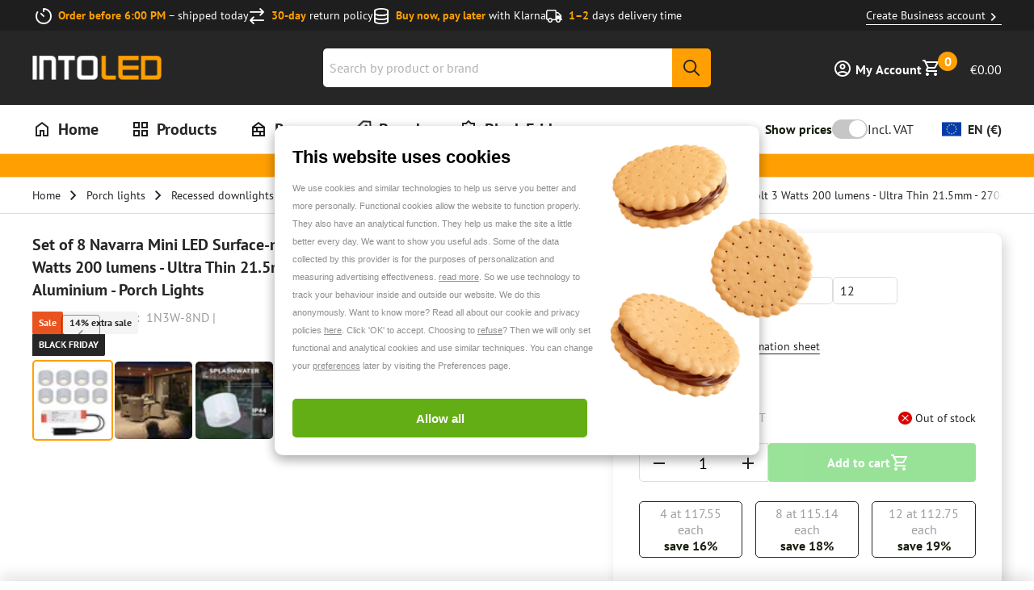

--- FILE ---
content_type: text/html; charset=utf-8
request_url: https://www.into-led.com/en/complete-set-8x3w-non-dimmable-led-porch-lights-na.html
body_size: 94707
content:
<!DOCTYPE html><html lang="en"><head><meta charSet="utf-8"/><meta name="viewport" content="width=device-width, initial-scale=1, viewport-fit=cover"/><link rel="preload" as="image" imageSrcSet="/_next/image/?url=https%3A%2F%2Fmcprod.into-led.com%2Fmedia%2Flogo%2Fstores%2F2%2FintoLedLogo.png&amp;w=64&amp;q=80 64w, /_next/image/?url=https%3A%2F%2Fmcprod.into-led.com%2Fmedia%2Flogo%2Fstores%2F2%2FintoLedLogo.png&amp;w=128&amp;q=80 128w, /_next/image/?url=https%3A%2F%2Fmcprod.into-led.com%2Fmedia%2Flogo%2Fstores%2F2%2FintoLedLogo.png&amp;w=256&amp;q=80 256w, /_next/image/?url=https%3A%2F%2Fmcprod.into-led.com%2Fmedia%2Flogo%2Fstores%2F2%2FintoLedLogo.png&amp;w=360&amp;q=80 360w, /_next/image/?url=https%3A%2F%2Fmcprod.into-led.com%2Fmedia%2Flogo%2Fstores%2F2%2FintoLedLogo.png&amp;w=400&amp;q=80 400w, /_next/image/?url=https%3A%2F%2Fmcprod.into-led.com%2Fmedia%2Flogo%2Fstores%2F2%2FintoLedLogo.png&amp;w=768&amp;q=80 768w, /_next/image/?url=https%3A%2F%2Fmcprod.into-led.com%2Fmedia%2Flogo%2Fstores%2F2%2FintoLedLogo.png&amp;w=1080&amp;q=80 1080w, /_next/image/?url=https%3A%2F%2Fmcprod.into-led.com%2Fmedia%2Flogo%2Fstores%2F2%2FintoLedLogo.png&amp;w=1440&amp;q=80 1440w" imageSizes="300px"/><title>Complete set 8x3W non dimmable LED surface mounted spots Navarra IP44 moisture resistant</title><meta property="title" content="Complete set 8x3W non dimmable LED surface mounted spots Navarra IP44 moisture resistant"/><meta property="og:title" content="Complete set 8x3W non dimmable LED surface mounted spots Navarra IP44 moisture resistant"/><meta name="description" content="INTOLED your online shop for premium and affordable LED downlights. ✓ Professional advise ✓ Low price guarantee ✓ 2 - 5 year warranty"/><meta property="og:description" content="INTOLED your online shop for premium and affordable LED downlights. ✓ Professional advise ✓ Low price guarantee ✓ 2 - 5 year warranty"/><link href="https://www.into-led.com/en/complete-set-8x3w-non-dimmable-led-porch-lights-na.html" rel="canonical"/><meta property="og:url" content="https://www.into-led.com/en/complete-set-8x3w-non-dimmable-led-porch-lights-na.html"/><link rel="alternate" hrefLang="x-default" href="https://www.into-led.com/en/complete-set-8x3w-non-dimmable-led-porch-lights-na.html"/><link rel="alternate" hrefLang="fr-be" href="https://www.into-led.com/be-fr/lot-de-8-navarra-led-mini-spots-plafond-non-encastrable-avec-transf-12v-3w-200lm-plat-21-5mm-2700k-ip44-etanche-aluminium-non-dimmable.html"/><link rel="alternate" hrefLang="nl" href="https://www.into-led.com/nl/complete-set-8x3w-niet-dimbare-led-in-opbouwspots.html"/><link rel="alternate" hrefLang="de" href="https://www.into-led.com/de/komplettset-8x3w-nicht-dimmbare-led-ein-aufbaustra.html"/><link rel="alternate" hrefLang="da-dk" href="https://www.into-led.com/dk-da/8x-navarra-12v-mini-led-pabygningsspot-12v-3-watt-200-lumen-low-profile-21-5-mm-2700k-ip44-vandtaet-rustfrit-stal-spotlights-til-udhaeng-og-veranda.html"/><link rel="alternate" hrefLang="fr-fr" href="https://www.into-led.com/fr-fr/lot-de-8-navarra-led-mini-spots-plafond-non-encastrable-avec-transf-12v-3w-200lm-plat-21-5mm-2700k-ip44-etanche-aluminium-non-dimmable.html"/><link rel="alternate" hrefLang="nl-be" href="https://www.into-led.com/be-nl/complete-set-8x3w-niet-dimbare-led-in-opbouwspots.html"/><link rel="alternate" hrefLang="en-gb" href="https://www.into-led.com/uk-en/complete-set-8x3w-non-dimmable-led-porch-lights-na.html"/><link rel="alternate" hrefLang="de-at" href="https://www.into-led.com/at-de/komplettset-8x3w-nicht-dimmbare-led-ein-aufbaustra.html"/><link rel="alternate" hrefLang="de-ch" href="https://www.into-led.com/ch-de/komplettset-8x3w-nicht-dimmbare-led-ein-aufbaustra.html"/><link rel="alternate" hrefLang="sv-se" href="https://www.into-led.com/se-sv/set-med-8-navarra-mini-led-utanpaliggande-spotlights-med-transformator-12v-3w-200-lumen-extra-platt-21-5-mm-2700k-ip44-vattentat-rostfritt-stal.html"/><link rel="alternate" hrefLang="de-se" href="https://www.into-led.com/se-de/komplettset-8x3w-nicht-dimmbare-led-ein-aufbaustra.html"/><link rel="alternate" hrefLang="fr-ch" href="https://www.into-led.com/ch-fr/lot-de-8-navarra-led-mini-spots-plafond-non-encastrable-avec-transf-12v-3w-200lm-plat-21-5mm-2700k-ip44-etanche-aluminium-non-dimmable.html"/><meta property="og:image" content="https://mcprod.into-led.com/media/catalog/product/1/N/1N3W_8ND_Main_images_00001__1.jpg"/><meta property="og:type" content="product"/><meta property="og:site_name" content="IntoLED"/><meta property="og:product:price:amount" content="119.947301"/><meta property="og:product:price:currency" content="EUR"/><script type="application/ld+json">[{"@context":"https://schema.org","@type":"WebSite","about":"Into Led","url":"https://www.into-led.com/en/","potentialAction":{"@type":"SearchAction","target":"https://www.into-led.com/en/search/?query={query}","query":"required name=query"}},{"@context":"https://schema.org","@type":"Organization","name":"Into Led","url":"https://www.into-led.com/en/","logo":"https://www.into-led.com/en/images/placeholder.jpg","sameAs":["https://www.facebook.com/INTOLED","https://www.instagram.com/intoledlighting/","https://pinterest.com/intoled/"],"aggregateRating":{"@type":"AggregateRating","ratingValue":"4.7","bestRating":"5","reviewCount":"15808"},"contactPoint":[{"@type":"ContactPoint","contactType":"OMS","email":"info@into-led.com","telephone":"+31 85 8085 238","hoursAvailable":[{"@type":"OpeningHoursSpecification","opens":"09:00","closes":"15:00","dayOfWeek":["Monday"]},{"@type":"OpeningHoursSpecification","opens":"09:00","closes":"17:00","dayOfWeek":["Tuesday","Wednesday","Thursday","Friday"]},{"@type":"OpeningHoursSpecification","opens":"closed","dayOfWeek":["Saturday"]},{"@type":"OpeningHoursSpecification","opens":"closed","dayOfWeek":["Sunday"]}]}]},{"@context":"https://schema.org","@type":"Product","name":"Set of 8 Navarra Mini LED Surface-mounted Downlights with trafo - 12 Volt 3 Watts 200 lumens - Ultra Thin 21.5mm - 2700K Warm White - IP44 waterproof - Aluminium - Porch Lights","sku":"1N3W-8ND","mpn":"1N3W-8ND","description":"This complete set comes with 8 Navarra mini recessed and surface mounted spotlights and a 12 volt transformer. These Navarra spotlights are perfect for wooden porches and canopies, because you can easily install them in a wooden beam of a canopy or ceiling. The Navarra spots are recessed deep into the wooden beam. You can also mount the spotlights as surface-mounted. With the extra warm light color of 2700K, these spotlights create atmosphere and coziness.The spotlights are made of high quality aluminum, come with 5 meters of cable per spot, and have a gray color. The IP value of IP44 allows you to use these spots both indoors and outdoors. The spotlights are finished with a moisture-resistant and UV-resistant AKZO-Nobel powder coating. As a result, the spotlights will not discolor from sunlight or long exposure to moisture. The Navarra porch spotlights are made of maintenance-free aluminum.This ensures that the recessed downlights do not rust and are easy to keep clean.","image":"https://www.into-led.com/_next/image/?url=https%3A%2F%2Fmcprod.into-led.com%2Fmedia%2Fcatalog%2Fproduct%2F1%2FN%2F1N3W_8ND_Main_images_00001__1.jpg&w=3840&q=85","offers":{"@type":"AggregateOffer","priceCurrency":"EUR","highPrice":139.96,"lowPrice":119.95,"itemCondition":"https://schema.org/NewCondition","availability":"https://schema.org/OutOfStock"},"hasMerchantReturnPolicy":[{"@type":"MerchantReturnPolicy","applicableCountry":"NL","returnPolicyCategory":"https://schema.org/MerchantReturnFiniteReturnWindow","merchantReturnDays":30,"returnMethod":"https://schema.org/ReturnByMail","returnFees":"https://schema.org/FreeReturn"},{"@type":"MerchantReturnPolicy","applicableCountry":"BE","returnPolicyCategory":"https://schema.org/MerchantReturnFiniteReturnWindow","merchantReturnDays":30,"returnMethod":"https://schema.org/ReturnByMail","returnFees":"https://schema.org/FreeReturn"},{"@type":"MerchantReturnPolicy","applicableCountry":"AT","returnPolicyCategory":"https://schema.org/MerchantReturnFiniteReturnWindow","merchantReturnDays":30,"returnMethod":"https://schema.org/ReturnByMail","returnFees":"https://schema.org/FreeReturn"},{"@type":"MerchantReturnPolicy","applicableCountry":"DE","returnPolicyCategory":"https://schema.org/MerchantReturnFiniteReturnWindow","merchantReturnDays":30,"returnMethod":"https://schema.org/ReturnByMail","returnFees":"https://schema.org/FreeReturn"},{"@type":"MerchantReturnPolicy","applicableCountry":"CH","returnPolicyCategory":"https://schema.org/MerchantReturnFiniteReturnWindow","merchantReturnDays":30,"returnMethod":"https://schema.org/ReturnByMail","returnFees":"https://schema.org/FreeReturn"},{"@type":"MerchantReturnPolicy","applicableCountry":"FR","returnPolicyCategory":"https://schema.org/MerchantReturnFiniteReturnWindow","merchantReturnDays":30,"returnMethod":"https://schema.org/ReturnByMail","returnFees":"https://schema.org/FreeReturn"},{"@type":"MerchantReturnPolicy","applicableCountry":"SE","returnPolicyCategory":"https://schema.org/MerchantReturnFiniteReturnWindow","merchantReturnDays":30,"returnMethod":"https://schema.org/ReturnByMail","returnFees":"https://schema.org/FreeReturn"},{"@type":"MerchantReturnPolicy","applicableCountry":"DK","returnPolicyCategory":"https://schema.org/MerchantReturnFiniteReturnWindow","merchantReturnDays":30,"returnMethod":"https://schema.org/ReturnByMail","returnFees":"https://schema.org/FreeReturn"},{"@type":"MerchantReturnPolicy","applicableCountry":"ES","returnPolicyCategory":"https://schema.org/MerchantReturnFiniteReturnWindow","merchantReturnDays":30,"returnMethod":"https://schema.org/ReturnByMail","returnFees":"https://schema.org/FreeReturn"}],"additionalProperty":[{"@type":"PropertyValue","name":"IP rate","value":"IP44"},{"@type":"PropertyValue","name":"Workingvoltage","value":"12 V"},{"@type":"PropertyValue","name":"Output  voltage","value":"12V DC"},{"@type":"PropertyValue","name":"Output current","value":"3 A"},{"@type":"PropertyValue","name":"Operating-temperature","value":"-20°C ~ +50°C"},{"@type":"PropertyValue","name":"Total luminous flux","value":"200 lm"},{"@type":"PropertyValue","name":"Equivalent wattage","value":"25 W"},{"@type":"PropertyValue","name":"Light direction","value":"Downlight"},{"@type":"PropertyValue","name":"Wattage","value":"3 W"},{"@type":"PropertyValue","name":"Lens material","value":"Polycarbonate (PC)"},{"@type":"PropertyValue","name":"Powerfactor","value":">0.90"},{"@type":"PropertyValue","name":"Frequency","value":"50/60Hz"},{"@type":"PropertyValue","name":"Saw size","value":"33 mm"},{"@type":"PropertyValue","name":"Can be driven over","value":"No"}]}]</script><link rel="preload" as="image" imageSrcSet="/_next/image/?url=https%3A%2F%2Fmcprod.into-led.com%2Fmedia%2Fcatalog%2Fproduct%2F1%2FN%2F1N3W_8ND_Main_images_00001__1.jpg&amp;w=64&amp;q=85 64w, /_next/image/?url=https%3A%2F%2Fmcprod.into-led.com%2Fmedia%2Fcatalog%2Fproduct%2F1%2FN%2F1N3W_8ND_Main_images_00001__1.jpg&amp;w=128&amp;q=85 128w, /_next/image/?url=https%3A%2F%2Fmcprod.into-led.com%2Fmedia%2Fcatalog%2Fproduct%2F1%2FN%2F1N3W_8ND_Main_images_00001__1.jpg&amp;w=256&amp;q=85 256w, /_next/image/?url=https%3A%2F%2Fmcprod.into-led.com%2Fmedia%2Fcatalog%2Fproduct%2F1%2FN%2F1N3W_8ND_Main_images_00001__1.jpg&amp;w=360&amp;q=85 360w, /_next/image/?url=https%3A%2F%2Fmcprod.into-led.com%2Fmedia%2Fcatalog%2Fproduct%2F1%2FN%2F1N3W_8ND_Main_images_00001__1.jpg&amp;w=400&amp;q=85 400w, /_next/image/?url=https%3A%2F%2Fmcprod.into-led.com%2Fmedia%2Fcatalog%2Fproduct%2F1%2FN%2F1N3W_8ND_Main_images_00001__1.jpg&amp;w=768&amp;q=85 768w, /_next/image/?url=https%3A%2F%2Fmcprod.into-led.com%2Fmedia%2Fcatalog%2Fproduct%2F1%2FN%2F1N3W_8ND_Main_images_00001__1.jpg&amp;w=1080&amp;q=85 1080w, /_next/image/?url=https%3A%2F%2Fmcprod.into-led.com%2Fmedia%2Fcatalog%2Fproduct%2F1%2FN%2F1N3W_8ND_Main_images_00001__1.jpg&amp;w=1440&amp;q=85 1440w" imageSizes="360px"/><link data-testid="etrusted.root.preconnect" href="https://integrations.etrusted.com" id="etrusted-integrations-preconnect" rel="preconnect"/><link data-testid="etrusted.trustbadge.preconnect" href="https://widgets.trustedshops.com" id="etrusted-widgets-preconnect" rel="preconnect"/><meta name="next-head-count" content="32"/><link rel="stylesheet" data-href="https://use.typekit.net/pvw6nns.css"/><link rel="apple-touch-icon" sizes="180x180" href="/favicon/apple-touch-icon.png"/><link rel="icon" type="image/png" sizes="32x32" href="/favicon/32x32.png"/><link rel="icon" type="image/png" sizes="16x16" href="/favicon/16x16.png"/><link rel="manifest" href="/favicon/site.webmanifest"/><link rel="mask-icon" href="/favicon/safari-pinned-tab.svg" color="#202020"/><link rel="icon" sizes="16x16 32x32 64x64" href="/favicon.ico"/><meta name="msapplication-TileColor" content="#202020"/><meta name="theme-color" content="#ffffff"/><link rel="stylesheet" href="https://use.typekit.net/pvw6nns.css"/><script id="google-tag-manager" data-nscript="beforeInteractive">
          (function(w,d,s,l,i){w[l]=w[l]||[];w[l].push({'gtm.start':
          new Date().getTime(),event:'gtm.js'});var f=d.getElementsByTagName(s)[0],
          j=d.createElement(s),dl=l!='dataLayer'?'&l='+l:'';j.async=true;j.src=
          'https://www.googletagmanager.com/gtm.js?id='+i+dl;f.parentNode.insertBefore(j,f);
          })(window,document,'script','dataLayer','GTM-M39MTNC');
        </script><script id="rumvision" data-nscript="beforeInteractive">
          window.rumv = window.rumv || function() { (window.rumv.q = window.rumv.q || []).push(arguments) };
          (function(rum, vi,si,on) {
            var s = JSON.parse(sessionStorage.getItem('rumv') || '{"pageviews":0}');
            s.pageviews++;
            if (s.urls && s.regex && (s.page = eval('('+s.regex+')')(s.urls, vi.location.pathname)) && !s.page.type) {
              return sessionStorage.setItem('rumv', JSON.stringify(s));
            }
            vi.rumv.storage = s;
            var head = si.querySelector('head'), js = si.createElement('script');
            js.src = 'https://d5yoctgpv4cpx.cloudfront.net/' + rum + '/v4-' + vi.location.hostname + '.js';
            head.appendChild(js);
          })('RUM-F398DC6798', window, document, 'www.into-led.com');
        </script><link rel="preload" href="/_next/static/css/b7c9e89cc912237c.css" as="style"/><link rel="stylesheet" href="/_next/static/css/b7c9e89cc912237c.css" data-n-g=""/><link rel="preload" href="/_next/static/css/194a2d1d5a64dca3.css" as="style"/><link rel="stylesheet" href="/_next/static/css/194a2d1d5a64dca3.css" data-n-p=""/><link rel="preload" href="/_next/static/css/40381b9604f39000.css" as="style"/><link rel="stylesheet" href="/_next/static/css/40381b9604f39000.css" data-n-p=""/><link rel="preload" href="/_next/static/css/c2404c48713e39d9.css" as="style"/><link rel="stylesheet" href="/_next/static/css/c2404c48713e39d9.css" data-n-p=""/><link rel="preload" href="/_next/static/css/9dfe9d1c9535f698.css" as="style"/><link rel="stylesheet" href="/_next/static/css/9dfe9d1c9535f698.css" data-n-p=""/><noscript data-n-css=""></noscript><script defer="" nomodule="" src="/_next/static/chunks/polyfills-c67a75d1b6f99dc8.js"></script><script defer="" src="/_next/static/chunks/2429.943b89c276a5db6d.js"></script><script defer="" src="/_next/static/chunks/3279.eb61ea318bc40a18.js"></script><script defer="" src="/_next/static/chunks/9111.47e32f80c4b0d8a4.js"></script><script defer="" src="/_next/static/chunks/5879.7912f486a31dddf2.js"></script><script defer="" src="/_next/static/chunks/311.d994f9ea6d4a24bd.js"></script><script defer="" src="/_next/static/chunks/8097.80bab1a6c406324e.js"></script><script defer="" src="/_next/static/chunks/1386.c98ac28e6c28312a.js"></script><script defer="" src="/_next/static/chunks/372.9058c2d8f22c8c76.js"></script><script defer="" src="/_next/static/chunks/7477.a885d7f3bbedc17d.js"></script><script defer="" src="/_next/static/chunks/7628.f15abf15edc498b5.js"></script><script defer="" src="/_next/static/chunks/2378.ddddc5204ef4b699.js"></script><script defer="" src="/_next/static/chunks/9004.5b0251bc265c57f6.js"></script><script defer="" src="/_next/static/chunks/1191.ee50bf4761bc773d.js"></script><script defer="" src="/_next/static/chunks/4439.0680a08ea2edb1cc.js"></script><script defer="" src="/_next/static/chunks/1889.ffad07b9fc6f0a82.js"></script><script defer="" src="/_next/static/chunks/190.def7bfce7c4a01ef.js"></script><script defer="" src="/_next/static/chunks/4451.1ccd1de522302e0e.js"></script><script defer="" src="/_next/static/chunks/1605.f30cf5b8f6d6d2e7.js"></script><script defer="" src="/_next/static/chunks/4646.7a72c8912e092f75.js"></script><script defer="" src="/_next/static/chunks/4974.0bdac8b7cc9875d5.js"></script><script defer="" src="/_next/static/chunks/5602.e622f21cf1a2611b.js"></script><script defer="" src="/_next/static/chunks/5157.638693d9467aca14.js"></script><script defer="" src="/_next/static/chunks/2915.f8c8a088912f4884.js"></script><script defer="" src="/_next/static/chunks/4837.750d2f17a6a39ff4.js"></script><script defer="" src="/_next/static/chunks/3249.d3c0f6d79eb37da6.js"></script><script defer="" src="/_next/static/chunks/2994.526b493e19b9bb8c.js"></script><script defer="" src="/_next/static/chunks/3842.97d6f74db581afb3.js"></script><script defer="" src="/_next/static/chunks/6598.16a60ba9fff9e12d.js"></script><script defer="" src="/_next/static/chunks/1712.7f6b80b6af7df581.js"></script><script defer="" src="/_next/static/chunks/7473.6d1c329c1b61f49d.js"></script><script defer="" src="/_next/static/chunks/4565.fc44ad1ac4dd9871.js"></script><script defer="" src="/_next/static/chunks/5751.1c3928942d0ca210.js"></script><script defer="" src="/_next/static/chunks/3840.94724cd8f6b894ca.js"></script><script defer="" src="/_next/static/chunks/3128.d2df600899c35ace.js"></script><script defer="" src="/_next/static/chunks/804.ba106abbe7a1b551.js"></script><script defer="" src="/_next/static/chunks/8098.66f954c45e860895.js"></script><script defer="" src="/_next/static/chunks/763.b80d97aa5b429f3c.js"></script><script defer="" src="/_next/static/chunks/1377.3ea4603d782b9e4b.js"></script><script defer="" src="/_next/static/chunks/3307.874725e4e250fa92.js"></script><script defer="" src="/_next/static/chunks/2637.2f85c5dd5fb03a70.js"></script><script defer="" src="/_next/static/chunks/6980.44fe63921f31f46b.js"></script><script defer="" src="/_next/static/chunks/6195.a52e09d23b5a508e.js"></script><script defer="" src="/_next/static/chunks/2631.e0b13f2be30c2ac0.js"></script><script defer="" src="/_next/static/chunks/3536.d50a7356acb932a6.js"></script><script defer="" src="/_next/static/chunks/1322.adf92e1fd22db1b1.js"></script><script defer="" src="/_next/static/chunks/6418.2196e0e8f092cbbc.js"></script><script defer="" src="/_next/static/chunks/7300.90f66b16a8481507.js"></script><script defer="" src="/_next/static/chunks/6526.65b32a089a19079b.js"></script><script defer="" src="/_next/static/chunks/2438.42d72de2f227b541.js"></script><script defer="" src="/_next/static/chunks/6565.2b56d9e98a995331.js"></script><script defer="" src="/_next/static/chunks/9871.f95e2d0e3783dd4a.js"></script><script defer="" src="/_next/static/chunks/3910.2e9fa84b64be78af.js"></script><script defer="" src="/_next/static/chunks/7522.bb4350cb6c7032a9.js"></script><script defer="" src="/_next/static/chunks/1706.783c7a3d62b18ec5.js"></script><script defer="" src="/_next/static/chunks/1276.093d1d93575be247.js"></script><script defer="" src="/_next/static/chunks/6625.70d30a93312d6228.js"></script><script defer="" src="/_next/static/chunks/1087.6d65597f2b49c2dd.js"></script><script defer="" src="/_next/static/chunks/7443.4431abe21a532f0a.js"></script><script defer="" src="/_next/static/chunks/9277.adcff7ef85615c89.js"></script><script defer="" src="/_next/static/chunks/3049.bf8c9715253904e2.js"></script><script defer="" src="/_next/static/chunks/4160.9653d1af60d56f85.js"></script><script defer="" src="/_next/static/chunks/1584.a80200656cfe2dbf.js"></script><script defer="" src="/_next/static/chunks/8891.51ec9a3159b713cf.js"></script><script defer="" src="/_next/static/chunks/9615.9cd0c9cd6466e47e.js"></script><script defer="" src="/_next/static/chunks/5608.a6f252979d8acaf9.js"></script><script defer="" src="/_next/static/chunks/8150.5f20abcde7dd4a5c.js"></script><script defer="" src="/_next/static/chunks/1916.0fa3324e9e57a289.js"></script><script defer="" src="/_next/static/chunks/2991.dda438905381e5e8.js"></script><script defer="" src="/_next/static/chunks/8750.1be4916e46f0046b.js"></script><script defer="" src="/_next/static/chunks/8100.5a458d1673b3886e.js"></script><script defer="" src="/_next/static/chunks/2319.697dd3d934163781.js"></script><script defer="" src="/_next/static/chunks/3102.456d6978168f9aee.js"></script><script defer="" src="/_next/static/chunks/7194.4afeb992dd234bd7.js"></script><script defer="" src="/_next/static/chunks/4434.89609911d3b0cf2c.js"></script><script defer="" src="/_next/static/chunks/941.38483a439996617e.js"></script><script defer="" src="/_next/static/chunks/8382.aaa86c2b1b5f900c.js"></script><script defer="" src="/_next/static/chunks/7652.386cfd04e4a4959f.js"></script><script defer="" src="/_next/static/chunks/6682.fcf92dbb9dbafd09.js"></script><script defer="" src="/_next/static/chunks/7915.4c78eb97791c53ca.js"></script><script defer="" src="/_next/static/chunks/9161.62a378ff63b64320.js"></script><script defer="" src="/_next/static/chunks/6375.de6c2356b64715a9.js"></script><script defer="" src="/_next/static/chunks/5694.c61b640a9d3670e2.js"></script><script defer="" src="/_next/static/chunks/8287.3fdbac4297e495c9.js"></script><script defer="" src="/_next/static/chunks/9792.a75741fd0dae8a9e.js"></script><script defer="" src="/_next/static/chunks/4052.70c0de0b5f9c309a.js"></script><script defer="" src="/_next/static/chunks/691.c82f646e9213fd1a.js"></script><script defer="" src="/_next/static/chunks/7903.5c2148a5e9f8c916.js"></script><script defer="" src="/_next/static/chunks/594.d0c64bbfd6d73282.js"></script><script defer="" src="/_next/static/chunks/5214.2f62dc83a399b9be.js"></script><script defer="" src="/_next/static/chunks/5977.fa2c32dd98b31e6c.js"></script><script defer="" src="/_next/static/chunks/3865.97ba0adbe9a40bc2.js"></script><script defer="" src="/_next/static/chunks/7334.b0c42dab2886df85.js"></script><script defer="" src="/_next/static/chunks/5244.c3ecbe1e9106149d.js"></script><script defer="" src="/_next/static/chunks/3693.b20fe0b3bb777960.js"></script><script defer="" src="/_next/static/chunks/668.46145bfb1ea88164.js"></script><script defer="" src="/_next/static/chunks/4183.98711250d4fc5a7a.js"></script><script defer="" src="/_next/static/chunks/9440.ab40545f311f2fe0.js"></script><script defer="" src="/_next/static/chunks/8229.f8b6d940f16bbd6a.js"></script><script defer="" src="/_next/static/chunks/2076.11f606311801f5be.js"></script><script defer="" src="/_next/static/chunks/1209.844c6d9c43c4398b.js"></script><script defer="" src="/_next/static/chunks/2179.3dcfa42a620a5ee2.js"></script><script defer="" src="/_next/static/chunks/1827.c12fd6b7b464200b.js"></script><script defer="" src="/_next/static/chunks/6718.f3a7afc146f9034f.js"></script><script defer="" src="/_next/static/chunks/4629.40a9d38d0bed399d.js"></script><script defer="" src="/_next/static/chunks/8132.fc610b1918458525.js"></script><script src="/_next/static/chunks/webpack-3a47051a7cad481e.js" defer=""></script><script src="/_next/static/chunks/framework-0203d16360ddbf38.js" defer=""></script><script src="/_next/static/chunks/main-f6ac1a16f1621476.js" defer=""></script><script src="/_next/static/chunks/pages/_app-7b607313337e2d22.js" defer=""></script><script src="/_next/static/chunks/03ed323e-e62147e72c3b0dfa.js" defer=""></script><script src="/_next/static/chunks/9300432c-2795715800de8bba.js" defer=""></script><script src="/_next/static/chunks/9a667cf9-c1f2f4129774a664.js" defer=""></script><script src="/_next/static/chunks/8318-3050fd76d770b838.js" defer=""></script><script src="/_next/static/chunks/1791-27fe837f8eb14f42.js" defer=""></script><script src="/_next/static/chunks/7806-b33eb48fcc03d409.js" defer=""></script><script src="/_next/static/chunks/6075-cb1ce7485acb05fd.js" defer=""></script><script src="/_next/static/chunks/9146-93ed3967c75cca4c.js" defer=""></script><script src="/_next/static/chunks/3132-4bf40bbd7c4d9347.js" defer=""></script><script src="/_next/static/chunks/6505-a7e78d6c2db830c4.js" defer=""></script><script src="/_next/static/chunks/3792-5ddd12bfbdd816cd.js" defer=""></script><script src="/_next/static/chunks/2082-68a3e5294b6f3c10.js" defer=""></script><script src="/_next/static/chunks/9881-f2db2f750ead3ea8.js" defer=""></script><script src="/_next/static/chunks/9199-bf5131d21f8e5970.js" defer=""></script><script src="/_next/static/chunks/3562-9cbab38c953d9e7e.js" defer=""></script><script src="/_next/static/chunks/8183-4db885688bd73267.js" defer=""></script><script src="/_next/static/chunks/pages/_magento/%5Bstorecode%5D/%5Bcurrency%5D/product/simpleproduct/%5Bsku%5D-b5bab31ae38091b1.js" defer=""></script><script src="/_next/static/jjxGYAyIOJpvbsAOkMeNr/_buildManifest.js" defer=""></script><script src="/_next/static/jjxGYAyIOJpvbsAOkMeNr/_ssgManifest.js" defer=""></script></head><body><div id="__next"><!--$--> <div class="Header_stickyHeaderSpacer__I4_2Z"></div><div class="Header_stickyHeader__H4_33" data-search-open="false" data-scroll-state="top"><div class="Header_storeUsps__oSlhy"><div class="StoreUsps_usp__VvpS1" data-variant="dark" data-layout="menu"><div class="Wrapper_container__311TF StoreUsps_uspContainer__9zfEr StoreUsps_uspContainerWithLink__oN1ik"><ul class="StoreUsps_uspList__pMRCW"><li class="StoreUsps_uspItem__qT_t0"><figure class="LazyImage_imageContainer__X2fYy StoreUsps_uspImage__TYRlj"><img alt="Order before 6:00 PM" sizes="20px" srcSet="/_next/image/?url=https%3A%2F%2Fmcprod.into-led.com%2Fmedia%2Fusps%2Fdefault%2Ftimer-regular_1_1.png&amp;w=64&amp;q=75 64w, /_next/image/?url=https%3A%2F%2Fmcprod.into-led.com%2Fmedia%2Fusps%2Fdefault%2Ftimer-regular_1_1.png&amp;w=128&amp;q=75 128w, /_next/image/?url=https%3A%2F%2Fmcprod.into-led.com%2Fmedia%2Fusps%2Fdefault%2Ftimer-regular_1_1.png&amp;w=256&amp;q=75 256w, /_next/image/?url=https%3A%2F%2Fmcprod.into-led.com%2Fmedia%2Fusps%2Fdefault%2Ftimer-regular_1_1.png&amp;w=360&amp;q=75 360w, /_next/image/?url=https%3A%2F%2Fmcprod.into-led.com%2Fmedia%2Fusps%2Fdefault%2Ftimer-regular_1_1.png&amp;w=400&amp;q=75 400w, /_next/image/?url=https%3A%2F%2Fmcprod.into-led.com%2Fmedia%2Fusps%2Fdefault%2Ftimer-regular_1_1.png&amp;w=768&amp;q=75 768w, /_next/image/?url=https%3A%2F%2Fmcprod.into-led.com%2Fmedia%2Fusps%2Fdefault%2Ftimer-regular_1_1.png&amp;w=1080&amp;q=75 1080w, /_next/image/?url=https%3A%2F%2Fmcprod.into-led.com%2Fmedia%2Fusps%2Fdefault%2Ftimer-regular_1_1.png&amp;w=1440&amp;q=75 1440w" src="https://mcprod.into-led.com/media/usps/default/timer-regular_1_1.png" width="20" height="20" decoding="async" data-nimg="1" class="LazyImage_image__HvDQG" loading="lazy" style="color:transparent;transform-origin:50% 50%"/></figure><div class="StoreUsps_uspContent__LNox3"><span class="StoreUsps_uspContentTitle__o__c_">Order before 6:00 PM</span><span> <!-- -->– shipped today</span></div></li><li class="StoreUsps_uspItem__qT_t0"><figure class="LazyImage_imageContainer__X2fYy StoreUsps_uspImage__TYRlj"><img alt="30-day" sizes="20px" srcSet="/_next/image/?url=https%3A%2F%2Fmcprod.into-led.com%2Fmedia%2Fusps%2Fdefault%2FVector.png&amp;w=64&amp;q=75 64w, /_next/image/?url=https%3A%2F%2Fmcprod.into-led.com%2Fmedia%2Fusps%2Fdefault%2FVector.png&amp;w=128&amp;q=75 128w, /_next/image/?url=https%3A%2F%2Fmcprod.into-led.com%2Fmedia%2Fusps%2Fdefault%2FVector.png&amp;w=256&amp;q=75 256w, /_next/image/?url=https%3A%2F%2Fmcprod.into-led.com%2Fmedia%2Fusps%2Fdefault%2FVector.png&amp;w=360&amp;q=75 360w, /_next/image/?url=https%3A%2F%2Fmcprod.into-led.com%2Fmedia%2Fusps%2Fdefault%2FVector.png&amp;w=400&amp;q=75 400w, /_next/image/?url=https%3A%2F%2Fmcprod.into-led.com%2Fmedia%2Fusps%2Fdefault%2FVector.png&amp;w=768&amp;q=75 768w, /_next/image/?url=https%3A%2F%2Fmcprod.into-led.com%2Fmedia%2Fusps%2Fdefault%2FVector.png&amp;w=1080&amp;q=75 1080w, /_next/image/?url=https%3A%2F%2Fmcprod.into-led.com%2Fmedia%2Fusps%2Fdefault%2FVector.png&amp;w=1440&amp;q=75 1440w" src="https://mcprod.into-led.com/media/usps/default/Vector.png" width="20" height="20" decoding="async" data-nimg="1" class="LazyImage_image__HvDQG" loading="lazy" style="color:transparent;transform-origin:50% 50%"/></figure><div class="StoreUsps_uspContent__LNox3"><span class="StoreUsps_uspContentTitle__o__c_">30-day</span><span> <!-- -->return policy</span></div></li><li class="StoreUsps_uspItem__qT_t0"><figure class="LazyImage_imageContainer__X2fYy StoreUsps_uspImage__TYRlj"><img alt="Buy now, pay later" sizes="20px" srcSet="/_next/image/?url=https%3A%2F%2Fmcprod.into-led.com%2Fmedia%2Fusps%2Fdefault%2Fdatabase-regular.png&amp;w=64&amp;q=75 64w, /_next/image/?url=https%3A%2F%2Fmcprod.into-led.com%2Fmedia%2Fusps%2Fdefault%2Fdatabase-regular.png&amp;w=128&amp;q=75 128w, /_next/image/?url=https%3A%2F%2Fmcprod.into-led.com%2Fmedia%2Fusps%2Fdefault%2Fdatabase-regular.png&amp;w=256&amp;q=75 256w, /_next/image/?url=https%3A%2F%2Fmcprod.into-led.com%2Fmedia%2Fusps%2Fdefault%2Fdatabase-regular.png&amp;w=360&amp;q=75 360w, /_next/image/?url=https%3A%2F%2Fmcprod.into-led.com%2Fmedia%2Fusps%2Fdefault%2Fdatabase-regular.png&amp;w=400&amp;q=75 400w, /_next/image/?url=https%3A%2F%2Fmcprod.into-led.com%2Fmedia%2Fusps%2Fdefault%2Fdatabase-regular.png&amp;w=768&amp;q=75 768w, /_next/image/?url=https%3A%2F%2Fmcprod.into-led.com%2Fmedia%2Fusps%2Fdefault%2Fdatabase-regular.png&amp;w=1080&amp;q=75 1080w, /_next/image/?url=https%3A%2F%2Fmcprod.into-led.com%2Fmedia%2Fusps%2Fdefault%2Fdatabase-regular.png&amp;w=1440&amp;q=75 1440w" src="https://mcprod.into-led.com/media/usps/default/database-regular.png" width="20" height="20" decoding="async" data-nimg="1" class="LazyImage_image__HvDQG" loading="lazy" style="color:transparent;transform-origin:50% 50%"/></figure><div class="StoreUsps_uspContent__LNox3"><span class="StoreUsps_uspContentTitle__o__c_">Buy now, pay later</span><span> <!-- -->with Klarna</span></div></li><li class="StoreUsps_uspItem__qT_t0"><figure class="LazyImage_imageContainer__X2fYy StoreUsps_uspImage__TYRlj"><img alt="1–2" sizes="20px" srcSet="/_next/image/?url=https%3A%2F%2Fmcprod.into-led.com%2Fmedia%2Fusps%2Fdefault%2Ftruck-regular_1.png&amp;w=64&amp;q=75 64w, /_next/image/?url=https%3A%2F%2Fmcprod.into-led.com%2Fmedia%2Fusps%2Fdefault%2Ftruck-regular_1.png&amp;w=128&amp;q=75 128w, /_next/image/?url=https%3A%2F%2Fmcprod.into-led.com%2Fmedia%2Fusps%2Fdefault%2Ftruck-regular_1.png&amp;w=256&amp;q=75 256w, /_next/image/?url=https%3A%2F%2Fmcprod.into-led.com%2Fmedia%2Fusps%2Fdefault%2Ftruck-regular_1.png&amp;w=360&amp;q=75 360w, /_next/image/?url=https%3A%2F%2Fmcprod.into-led.com%2Fmedia%2Fusps%2Fdefault%2Ftruck-regular_1.png&amp;w=400&amp;q=75 400w, /_next/image/?url=https%3A%2F%2Fmcprod.into-led.com%2Fmedia%2Fusps%2Fdefault%2Ftruck-regular_1.png&amp;w=768&amp;q=75 768w, /_next/image/?url=https%3A%2F%2Fmcprod.into-led.com%2Fmedia%2Fusps%2Fdefault%2Ftruck-regular_1.png&amp;w=1080&amp;q=75 1080w, /_next/image/?url=https%3A%2F%2Fmcprod.into-led.com%2Fmedia%2Fusps%2Fdefault%2Ftruck-regular_1.png&amp;w=1440&amp;q=75 1440w" src="https://mcprod.into-led.com/media/usps/default/truck-regular_1.png" width="20" height="20" decoding="async" data-nimg="1" class="LazyImage_image__HvDQG" loading="lazy" style="color:transparent;transform-origin:50% 50%"/></figure><div class="StoreUsps_uspContent__LNox3"><span class="StoreUsps_uspContentTitle__o__c_">1–2</span><span> <!-- -->days delivery time</span></div></li></ul><div class="StoreUsps_uspLink__9lDFj"><section class="StoreUspBanner_banner__ZW2nC"><div class="RichText_richText__Xl4FM globalRichText "><a aria-label="Create Business account" draggable="false" href="/company/account/create/">Create Business account<svg width="24" height="24" viewBox="0 0 24 24" fill="none" xmlns="http://www.w3.org/2000/svg"><path d="M12.6 12L8 7.4L9.4 6L15.4 12L9.4 18L8 16.6L12.6 12Z"></path></svg></a></div></section></div></div></div></div><header class="Header_header__w6RPE" data-search-state="false"><div class="Wrapper_container__311TF Header_headerContainer__crwpI"><div class="Header_headerLogo__z_36S"><a aria-label="Home url" draggable="false" href="/en/"><figure class="LazyImage_imageContainer__X2fYy Header_headerLogoFigure__pBr_g"><img alt="INTOLED Logo" sizes="300px" srcSet="/_next/image/?url=https%3A%2F%2Fmcprod.into-led.com%2Fmedia%2Flogo%2Fstores%2F2%2FintoLedLogo.png&amp;w=64&amp;q=80 64w, /_next/image/?url=https%3A%2F%2Fmcprod.into-led.com%2Fmedia%2Flogo%2Fstores%2F2%2FintoLedLogo.png&amp;w=128&amp;q=80 128w, /_next/image/?url=https%3A%2F%2Fmcprod.into-led.com%2Fmedia%2Flogo%2Fstores%2F2%2FintoLedLogo.png&amp;w=256&amp;q=80 256w, /_next/image/?url=https%3A%2F%2Fmcprod.into-led.com%2Fmedia%2Flogo%2Fstores%2F2%2FintoLedLogo.png&amp;w=360&amp;q=80 360w, /_next/image/?url=https%3A%2F%2Fmcprod.into-led.com%2Fmedia%2Flogo%2Fstores%2F2%2FintoLedLogo.png&amp;w=400&amp;q=80 400w, /_next/image/?url=https%3A%2F%2Fmcprod.into-led.com%2Fmedia%2Flogo%2Fstores%2F2%2FintoLedLogo.png&amp;w=768&amp;q=80 768w, /_next/image/?url=https%3A%2F%2Fmcprod.into-led.com%2Fmedia%2Flogo%2Fstores%2F2%2FintoLedLogo.png&amp;w=1080&amp;q=80 1080w, /_next/image/?url=https%3A%2F%2Fmcprod.into-led.com%2Fmedia%2Flogo%2Fstores%2F2%2FintoLedLogo.png&amp;w=1440&amp;q=80 1440w" src="https://mcprod.into-led.com/media/logo/stores/2/intoLedLogo.png" decoding="async" data-nimg="fill" class="LazyImage_image__HvDQG" style="position:absolute;height:100%;width:100%;left:0;top:0;right:0;bottom:0;object-fit:contain;color:transparent;transform-origin:50% 50%"/></figure></a></div><div class="Header_headerControls__rVjjg"><div class="HeaderControls_headerControls__SYw9P"><div><button class="button button--reset HeaderControls_headerControlsButton__uIufj" type="button" aria-label="Sign in"><div style="display:block"><!--$?--><template id="B:0"></template><!--/$--></div><img alt="" srcSet="/_next/image/?url=%2Fimages%2Fplaceholder.jpg&amp;w=64&amp;q=75 1x" src="/images/placeholder.jpg" width="24" height="24" decoding="async" data-nimg="1" loading="lazy" style="color:transparent;display:none"/><span class="HeaderControls_headerControlsMeta__2iKAv"><span style="display:none"></span><span style="display:block">My Account</span></span></button></div><div class=" HeaderControls_headerControlsItemBasket__w4lrR"><button class="button button--reset HeaderControls_headerControlsButton__uIufj" type="button" aria-label="Show Basket"><!--$?--><template id="B:1"></template><!--/$--><span class="HeaderControls_headerControlsMeta__2iKAv"><div class="Price_priceContainer__VDjct" data-ui-variant="header"><span class="Price_price__c4u9M">€0.00</span></div></span><span class="HeaderControls_headerControlsCount__hG9mo">0</span></button></div><div class=" HeaderControls_headerControlsItemMenu__RCldx"><button class="button button--reset HeaderControls_headerControlsButton__uIufj" type="button" aria-label="Open menu"><!--$?--><template id="B:2"></template><!--/$--><span class="HeaderControls_headerControlsMeta__2iKAv"><span>Menu</span></span></button></div></div></div><div class="Header_headerSearch__mJSjz"><div role="combobox" aria-expanded="false" aria-haspopup="listbox" aria-labelledby="autocomplete-navbar-label"><form class="AlgoliaAutocomplete_aa-Form__w8Ds9" action="/en/search/" novalidate="" role="search"><div><label class="AlgoliaAutocomplete_aa-Label__C4bvW" for="autocomplete-navbar-input" id="autocomplete-navbar-label">Search by product or brand</label></div><div class="AlgoliaAutocomplete_aa-InputWrapper__CRRGj"><input class="AlgoliaAutocomplete_aa-Input__eznCS" aria-autocomplete="both" aria-labelledby="autocomplete-navbar-label" id="autocomplete-navbar-input" autoComplete="off" autoCorrect="off" autoCapitalize="off" enterKeyHint="search" spellcheck="false" placeholder="Search by product or brand" maxLength="512" type="search" name="query" value=""/></div><div class="AlgoliaAutocomplete_aa-InputWrapperSuffix__aqs9L"><button class="button button--small button--icon AlgoliaAutocomplete_aa-searchButton__h0LHT" type="submit" aria-label="Search"><!--$?--><template id="B:3"></template><!--/$--></button><button class="button button--small button--icon AlgoliaAutocomplete_aa-ClearButton__5HDKt" type="button" aria-label="Close the search popup"><!--$?--><template id="B:4"></template><!--/$--></button></div></form><div></div></div></div></div></header><section class="Header_navArea__JYdVc"><div class="Wrapper_container__311TF Header_navAreaContainer__Leo4T"><div data-reach-dialog-content="true" aria-modal="false" role="dialog" aria-label="Modal" class="Modal_modalStatic__xOe8J dialogModalStatic dialogContentPopup "><div class="Nav_navContainer__S8kos"><div class="NavHeader_navHeader__DbCOx"><header class="Header_header__w6RPE"><div class="Wrapper_container__311TF Header_headerContainer__crwpI"><div class="Header_headerLogo__z_36S"><a aria-label="Home url" draggable="false" href="/en/"><figure class="LazyImage_imageContainer__X2fYy Header_headerLogoFigure__pBr_g"><img alt="INTOLED Logo" sizes="300px" srcSet="/_next/image/?url=https%3A%2F%2Fmcprod.into-led.com%2Fmedia%2Flogo%2Fstores%2F2%2FintoLedLogo.png&amp;w=64&amp;q=80 64w, /_next/image/?url=https%3A%2F%2Fmcprod.into-led.com%2Fmedia%2Flogo%2Fstores%2F2%2FintoLedLogo.png&amp;w=128&amp;q=80 128w, /_next/image/?url=https%3A%2F%2Fmcprod.into-led.com%2Fmedia%2Flogo%2Fstores%2F2%2FintoLedLogo.png&amp;w=256&amp;q=80 256w, /_next/image/?url=https%3A%2F%2Fmcprod.into-led.com%2Fmedia%2Flogo%2Fstores%2F2%2FintoLedLogo.png&amp;w=360&amp;q=80 360w, /_next/image/?url=https%3A%2F%2Fmcprod.into-led.com%2Fmedia%2Flogo%2Fstores%2F2%2FintoLedLogo.png&amp;w=400&amp;q=80 400w, /_next/image/?url=https%3A%2F%2Fmcprod.into-led.com%2Fmedia%2Flogo%2Fstores%2F2%2FintoLedLogo.png&amp;w=768&amp;q=80 768w, /_next/image/?url=https%3A%2F%2Fmcprod.into-led.com%2Fmedia%2Flogo%2Fstores%2F2%2FintoLedLogo.png&amp;w=1080&amp;q=80 1080w, /_next/image/?url=https%3A%2F%2Fmcprod.into-led.com%2Fmedia%2Flogo%2Fstores%2F2%2FintoLedLogo.png&amp;w=1440&amp;q=80 1440w" src="https://mcprod.into-led.com/media/logo/stores/2/intoLedLogo.png" decoding="async" data-nimg="fill" class="LazyImage_image__HvDQG" style="position:absolute;height:100%;width:100%;left:0;top:0;right:0;bottom:0;object-fit:contain;color:transparent;transform-origin:50% 50%"/></figure></a></div><div class="Header_headerControls__rVjjg"><div class="HeaderControls_headerControls__SYw9P"><div><button class="button button--reset HeaderControls_headerControlsButton__uIufj" type="button" aria-label="Sign in"><div style="display:block"><!--$?--><template id="B:5"></template><!--/$--></div><img alt="" srcSet="/_next/image/?url=%2Fimages%2Fplaceholder.jpg&amp;w=64&amp;q=75 1x" src="/images/placeholder.jpg" width="24" height="24" decoding="async" data-nimg="1" loading="lazy" style="color:transparent;display:none"/><span class="HeaderControls_headerControlsMeta__2iKAv"><span style="display:none"></span><span style="display:block">My Account</span></span></button></div><div class=" HeaderControls_headerControlsItemBasket__w4lrR"><button class="button button--reset HeaderControls_headerControlsButton__uIufj" type="button" aria-label="Show Basket"><!--$?--><template id="B:6"></template><!--/$--><span class="HeaderControls_headerControlsMeta__2iKAv"><div class="Price_priceContainer__VDjct" data-ui-variant="header"><span class="Price_price__c4u9M">€0.00</span></div></span><span class="HeaderControls_headerControlsCount__hG9mo">0</span></button></div><div class=" HeaderControls_headerControlsItemMenu__RCldx"><button class="button button--reset HeaderControls_headerControlsButton__uIufj" type="button" aria-label="Open menu"><!--$?--><template id="B:7"></template><!--/$--><span class="HeaderControls_headerControlsMeta__2iKAv"><span>Menu</span></span></button></div></div></div><div class="Header_headerSearch__mJSjz"><div role="combobox" aria-expanded="false" aria-haspopup="listbox" aria-labelledby="autocomplete-navbar-label"><form class="AlgoliaAutocomplete_aa-Form__w8Ds9" action="/en/search/" novalidate="" role="search"><div><label class="AlgoliaAutocomplete_aa-Label__C4bvW" for="autocomplete-navbar-input" id="autocomplete-navbar-label">Search by product or brand</label></div><div class="AlgoliaAutocomplete_aa-InputWrapper__CRRGj"><input class="AlgoliaAutocomplete_aa-Input__eznCS" aria-autocomplete="both" aria-labelledby="autocomplete-navbar-label" id="autocomplete-navbar-input" autoComplete="off" autoCorrect="off" autoCapitalize="off" enterKeyHint="search" spellcheck="false" placeholder="Search by product or brand" maxLength="512" type="search" name="query" value=""/></div><div class="AlgoliaAutocomplete_aa-InputWrapperSuffix__aqs9L"><button class="button button--small button--icon AlgoliaAutocomplete_aa-searchButton__h0LHT" type="submit" aria-label="Search"><!--$?--><template id="B:8"></template><!--/$--></button><button class="button button--small button--icon AlgoliaAutocomplete_aa-ClearButton__5HDKt" type="button" aria-label="Close the search popup"><!--$?--><template id="B:9"></template><!--/$--></button></div></form><div></div></div></div></div></header></div><div class="Nav_nav__QUIxT" data-has-overflow="true" data-level="0" data-has-footer="true" aria-label="nav-level-0"><ul class="Nav_navList__B6wvs"><li data-id="71592" data-level="0" class="Nav_navItem__Mr6Qy" data-ui-open="false"><a data-id="71592" data-ui-open="false" class="Nav_navLink__S6ZBC" aria-label="Take me to Home" draggable="false" href="/en/"><figure class="LazyImage_imageContainer__X2fYy Nav_navLinkImage__9C4PK"><img alt="Home" sizes="50px" srcSet="/_next/image/?url=https%3A%2F%2Fmcprod.into-led.com%2Fmedia%2F%2Fsnowdog%2Fmenu%2Fnode%2Fh%2Fo%2Fhome2_5.png&amp;w=64&amp;q=75 64w, /_next/image/?url=https%3A%2F%2Fmcprod.into-led.com%2Fmedia%2F%2Fsnowdog%2Fmenu%2Fnode%2Fh%2Fo%2Fhome2_5.png&amp;w=128&amp;q=75 128w, /_next/image/?url=https%3A%2F%2Fmcprod.into-led.com%2Fmedia%2F%2Fsnowdog%2Fmenu%2Fnode%2Fh%2Fo%2Fhome2_5.png&amp;w=256&amp;q=75 256w, /_next/image/?url=https%3A%2F%2Fmcprod.into-led.com%2Fmedia%2F%2Fsnowdog%2Fmenu%2Fnode%2Fh%2Fo%2Fhome2_5.png&amp;w=360&amp;q=75 360w, /_next/image/?url=https%3A%2F%2Fmcprod.into-led.com%2Fmedia%2F%2Fsnowdog%2Fmenu%2Fnode%2Fh%2Fo%2Fhome2_5.png&amp;w=400&amp;q=75 400w, /_next/image/?url=https%3A%2F%2Fmcprod.into-led.com%2Fmedia%2F%2Fsnowdog%2Fmenu%2Fnode%2Fh%2Fo%2Fhome2_5.png&amp;w=768&amp;q=75 768w, /_next/image/?url=https%3A%2F%2Fmcprod.into-led.com%2Fmedia%2F%2Fsnowdog%2Fmenu%2Fnode%2Fh%2Fo%2Fhome2_5.png&amp;w=1080&amp;q=75 1080w, /_next/image/?url=https%3A%2F%2Fmcprod.into-led.com%2Fmedia%2F%2Fsnowdog%2Fmenu%2Fnode%2Fh%2Fo%2Fhome2_5.png&amp;w=1440&amp;q=75 1440w" src="https://mcprod.into-led.com/media//snowdog/menu/node/h/o/home2_5.png" width="50" height="50" decoding="async" data-nimg="1" class="LazyImage_image__HvDQG" loading="lazy" style="color:transparent;transform-origin:50% 50%;object-fit:contain"/></figure>Home</a></li><li data-id="71595" data-level="0" class="Nav_navItem__Mr6Qy" data-ui-open="false"><button data-id="71595" data-ui-has-children="true" class="Nav_navLink__S6ZBC" aria-label="Take me to Products"><figure class="LazyImage_imageContainer__X2fYy Nav_navLinkImage__9C4PK"><img alt="Producten" sizes="50px" srcSet="/_next/image/?url=https%3A%2F%2Fmcprod.into-led.com%2Fmedia%2F%2Fsnowdog%2Fmenu%2Fnode%2Fg%2Fr%2Fgrid_view_5.png&amp;w=64&amp;q=75 64w, /_next/image/?url=https%3A%2F%2Fmcprod.into-led.com%2Fmedia%2F%2Fsnowdog%2Fmenu%2Fnode%2Fg%2Fr%2Fgrid_view_5.png&amp;w=128&amp;q=75 128w, /_next/image/?url=https%3A%2F%2Fmcprod.into-led.com%2Fmedia%2F%2Fsnowdog%2Fmenu%2Fnode%2Fg%2Fr%2Fgrid_view_5.png&amp;w=256&amp;q=75 256w, /_next/image/?url=https%3A%2F%2Fmcprod.into-led.com%2Fmedia%2F%2Fsnowdog%2Fmenu%2Fnode%2Fg%2Fr%2Fgrid_view_5.png&amp;w=360&amp;q=75 360w, /_next/image/?url=https%3A%2F%2Fmcprod.into-led.com%2Fmedia%2F%2Fsnowdog%2Fmenu%2Fnode%2Fg%2Fr%2Fgrid_view_5.png&amp;w=400&amp;q=75 400w, /_next/image/?url=https%3A%2F%2Fmcprod.into-led.com%2Fmedia%2F%2Fsnowdog%2Fmenu%2Fnode%2Fg%2Fr%2Fgrid_view_5.png&amp;w=768&amp;q=75 768w, /_next/image/?url=https%3A%2F%2Fmcprod.into-led.com%2Fmedia%2F%2Fsnowdog%2Fmenu%2Fnode%2Fg%2Fr%2Fgrid_view_5.png&amp;w=1080&amp;q=75 1080w, /_next/image/?url=https%3A%2F%2Fmcprod.into-led.com%2Fmedia%2F%2Fsnowdog%2Fmenu%2Fnode%2Fg%2Fr%2Fgrid_view_5.png&amp;w=1440&amp;q=75 1440w" src="https://mcprod.into-led.com/media//snowdog/menu/node/g/r/grid_view_5.png" width="50" height="50" decoding="async" data-nimg="1" class="LazyImage_image__HvDQG" loading="lazy" style="color:transparent;transform-origin:50% 50%;object-fit:contain"/></figure>Products<!--$?--><template id="B:a"></template><!--/$--></button><div class="Nav_subNav__cQ41X" data-ui-open="false" data-has-overflow="false" aria-label="nav-level-1" data-level="1"><div class="Wrapper_container__311TF Nav_subNavContainer__bHEMk"><div class="Nav_subNavLevel__4EXU6" data-ui-open="false" data-level="1"><div class="Nav_subNavLevelInner__uFA5d"><div class="NavPrevious_navPrevious__0DCrP"><button aria-label="Go back to Products" class="NavPrevious_navPreviousButton__EAVb0"><!--$?--><template id="B:b"></template><!--/$-->Back to<!-- --> <!-- -->Products</button></div><div data-id="71598" data-level="1" class="Nav_subNavItem__P12Ux"><a data-id="71598" data-ui-has-children="true" class="Nav_subNavItemLink__WEYC7" aria-label="LED Bulbs" draggable="false" href="/en/led-bulbs/"><span class="Nav_subNavItemLinkText__MPfIQ">LED Bulbs</span><!--$?--><template id="B:c"></template><!--/$--></a><div class="Nav_subNavLevel__4EXU6" data-ui-open="false" data-has-overflow="false" data-level="2"><div class="Nav_subNavLevelInner__uFA5d"><div class="NavPrevious_navPrevious__0DCrP"><button aria-label="Go back to LED Bulbs" class="NavPrevious_navPreviousButton__EAVb0"><!--$?--><template id="B:d"></template><!--/$-->Back to<!-- --> <!-- -->LED Bulbs</button></div><div data-id="71601" data-level="2" class="Nav_subNavItem__P12Ux"><button data-id="71601" data-ui-has-children="true" class="Nav_subNavItemLink__WEYC7" aria-label="Fitting Type"><span class="Nav_subNavItemLinkText__MPfIQ">Fitting Type</span><!--$?--><template id="B:e"></template><!--/$--></button><div class="Nav_subNavLevel__4EXU6" data-ui-open="false" data-has-overflow="false" data-level="3"><div class="Nav_subNavLevelInner__uFA5d"><div class="NavPrevious_navPrevious__0DCrP"><button aria-label="Go back to Fitting Type" class="NavPrevious_navPreviousButton__EAVb0"><!--$?--><template id="B:f"></template><!--/$-->Back to<!-- --> <!-- -->Fitting Type</button></div><div data-id="71604" data-level="3" class="Nav_subNavItem__P12Ux"><a data-id="71604" class="Nav_subNavItemLink__WEYC7" aria-label="E27 LED Bulbs" draggable="false" href="/en/led-bulbs/e27/"><span class="Nav_subNavItemLinkText__MPfIQ">E27 LED Bulbs</span></a></div><div data-id="71607" data-level="3" class="Nav_subNavItem__P12Ux"><a data-id="71607" class="Nav_subNavItemLink__WEYC7" aria-label="GU10 LED Spots" draggable="false" href="/en/led-bulbs/gu10/"><span class="Nav_subNavItemLinkText__MPfIQ">GU10 LED Spots</span></a></div><div data-id="71610" data-level="3" class="Nav_subNavItem__P12Ux"><a data-id="71610" class="Nav_subNavItemLink__WEYC7" aria-label="E14 LED Bulbs" draggable="false" href="/en/led-bulbs/e14/"><span class="Nav_subNavItemLinkText__MPfIQ">E14 LED Bulbs</span></a></div><div data-id="71613" data-level="3" class="Nav_subNavItem__P12Ux"><a data-id="71613" class="Nav_subNavItemLink__WEYC7" aria-label="MR16 LED Spots" draggable="false" href="/en/led-bulbs/mr16/"><span class="Nav_subNavItemLinkText__MPfIQ">MR16 LED Spots</span></a></div><div data-id="71616" data-level="3" class="Nav_subNavItem__P12Ux"><a data-id="71616" class="Nav_subNavItemLink__WEYC7" aria-label="G4 LED Bulbs" draggable="false" href="/en/led-bulbs/g4-led-bulbs/"><span class="Nav_subNavItemLinkText__MPfIQ">G4 LED Bulbs</span></a></div><div data-id="86820" data-level="3" class="Nav_subNavItem__P12Ux"><a data-id="86820" class="Nav_subNavItemLink__WEYC7" aria-label="R7s LED Bulbs" draggable="false" href="/en/led-bulbs/r7s/"><span class="Nav_subNavItemLinkText__MPfIQ">R7s LED Bulbs</span></a></div><div data-id="71619" data-level="3" class="Nav_subNavItem__P12Ux"><a data-id="71619" class="Nav_subNavItemLink__WEYC7" aria-label="G9 LED Bulbs" draggable="false" href="/en/led-bulbs/g9-led-bulbs/"><span class="Nav_subNavItemLinkText__MPfIQ">G9 LED Bulbs</span></a></div><div style="--sub-nav-item-font-weight:bold" data-id="71598" data-level="2" class="Nav_subNavItem__P12Ux"><a data-id="71598" class="Nav_subNavItemLink__WEYC7" aria-label="All LED Bulbs" draggable="false" href="/en/led-bulbs/"><span class="Nav_subNavItemLinkText__MPfIQ">All LED Bulbs</span></a></div></div></div></div><div data-id="71622" data-level="2" class="Nav_subNavItem__P12Ux"><a data-id="71622" data-ui-has-children="true" class="Nav_subNavItemLink__WEYC7" aria-label="Smart LED Bulbs" draggable="false" href="/en/smart-home/smart-light-bulb/"><span class="Nav_subNavItemLinkText__MPfIQ">Smart LED Bulbs</span><!--$?--><template id="B:10"></template><!--/$--></a><div class="Nav_subNavLevel__4EXU6" data-ui-open="false" data-has-overflow="false" data-level="3"><div class="Nav_subNavLevelInner__uFA5d"><div class="NavPrevious_navPrevious__0DCrP"><button aria-label="Go back to Smart LED Bulbs" class="NavPrevious_navPreviousButton__EAVb0"><!--$?--><template id="B:11"></template><!--/$-->Back to<!-- --> <!-- -->Smart LED Bulbs</button></div><div data-id="71625" data-level="3" class="Nav_subNavItem__P12Ux"><a data-id="71625" class="Nav_subNavItemLink__WEYC7" aria-label="E27 Smart Bulbs" draggable="false" href="/en/led-bulbs/e27/smart/"><span class="Nav_subNavItemLinkText__MPfIQ">E27 Smart Bulbs</span></a></div><div data-id="71628" data-level="3" class="Nav_subNavItem__P12Ux"><a data-id="71628" class="Nav_subNavItemLink__WEYC7" aria-label="E14 Smart Bulbs" draggable="false" href="/en/led-bulbs/e14/smart/"><span class="Nav_subNavItemLinkText__MPfIQ">E14 Smart Bulbs</span></a></div><div data-id="71631" data-level="3" class="Nav_subNavItem__P12Ux"><a data-id="71631" class="Nav_subNavItemLink__WEYC7" aria-label="GU10 Smart Spots" draggable="false" href="/en/led-bulbs/gu10/smart/"><span class="Nav_subNavItemLinkText__MPfIQ">GU10 Smart Spots</span></a></div><div style="--sub-nav-item-font-weight:bold" data-id="71622" data-level="2" class="Nav_subNavItem__P12Ux"><a data-id="71622" class="Nav_subNavItemLink__WEYC7" aria-label="All Smart LED Bulbs" draggable="false" href="/en/smart-home/smart-light-bulb/"><span class="Nav_subNavItemLinkText__MPfIQ">All Smart LED Bulbs</span></a></div></div></div></div><div data-id="71634" data-level="2" class="Nav_subNavItem__P12Ux"><a data-id="71634" data-ui-has-children="true" class="Nav_subNavItemLink__WEYC7" aria-label="LED Filament Bulbs" draggable="false" href="/en/led-bulbs/filament-bulbs/"><span class="Nav_subNavItemLinkText__MPfIQ">LED Filament Bulbs</span><!--$?--><template id="B:12"></template><!--/$--></a><div class="Nav_subNavLevel__4EXU6" data-ui-open="false" data-has-overflow="false" data-level="3"><div class="Nav_subNavLevelInner__uFA5d"><div class="NavPrevious_navPrevious__0DCrP"><button aria-label="Go back to LED Filament Bulbs" class="NavPrevious_navPreviousButton__EAVb0"><!--$?--><template id="B:13"></template><!--/$-->Back to<!-- --> <!-- -->LED Filament Bulbs</button></div><div data-id="71637" data-level="3" class="Nav_subNavItem__P12Ux"><a data-id="71637" class="Nav_subNavItemLink__WEYC7" aria-label="E27 Filament Bulbs" draggable="false" href="/en/led-bulbs/e27/filament-bulbs/"><span class="Nav_subNavItemLinkText__MPfIQ">E27 Filament Bulbs</span></a></div><div data-id="71640" data-level="3" class="Nav_subNavItem__P12Ux"><a data-id="71640" class="Nav_subNavItemLink__WEYC7" aria-label="Smart Filament Bulbs" draggable="false" href="/en/smart-home/smart-filament-bulbs/"><span class="Nav_subNavItemLinkText__MPfIQ">Smart Filament Bulbs</span></a></div><div data-id="71643" data-level="3" class="Nav_subNavItem__P12Ux"><a data-id="71643" class="Nav_subNavItemLink__WEYC7" aria-label="XXL Filament Bulbs" draggable="false" href="/en/led-bulbs/xxl-filament-bulbs/"><span class="Nav_subNavItemLinkText__MPfIQ">XXL Filament Bulbs</span></a></div><div style="--sub-nav-item-font-weight:bold" data-id="71634" data-level="2" class="Nav_subNavItem__P12Ux"><a data-id="71634" class="Nav_subNavItemLink__WEYC7" aria-label="All LED Filament Bulbs" draggable="false" href="/en/led-bulbs/filament-bulbs/"><span class="Nav_subNavItemLinkText__MPfIQ">All LED Filament Bulbs</span></a></div></div></div></div><div data-id="71646" data-level="2" class="Nav_subNavItem__P12Ux"><a data-id="71646" data-ui-has-children="true" class="Nav_subNavItemLink__WEYC7" aria-label="LED Tubes" draggable="false" href="/en/led-tube-lights/"><span class="Nav_subNavItemLinkText__MPfIQ">LED Tubes</span><!--$?--><template id="B:14"></template><!--/$--></a><div class="Nav_subNavLevel__4EXU6" data-ui-open="false" data-has-overflow="false" data-level="3"><div class="Nav_subNavLevelInner__uFA5d"><div class="NavPrevious_navPrevious__0DCrP"><button aria-label="Go back to LED Tubes" class="NavPrevious_navPreviousButton__EAVb0"><!--$?--><template id="B:15"></template><!--/$-->Back to<!-- --> <!-- -->LED Tubes</button></div><div data-id="71649" data-level="3" class="Nav_subNavItem__P12Ux"><a data-id="71649" class="Nav_subNavItemLink__WEYC7" aria-label="T8 LED Tubes" draggable="false" href="/en/led-tube-lights/t8-tl-tubes/"><span class="Nav_subNavItemLinkText__MPfIQ">T8 LED Tubes</span></a></div><div data-id="71652" data-level="3" class="Nav_subNavItem__P12Ux"><a data-id="71652" class="Nav_subNavItemLink__WEYC7" aria-label="T5 LED Tubes" draggable="false" href="/en/led-tube-lights/t5-tl-tubes/"><span class="Nav_subNavItemLinkText__MPfIQ">T5 LED Tubes</span></a></div><div style="--sub-nav-item-font-weight:bold" data-id="71646" data-level="2" class="Nav_subNavItem__P12Ux"><a data-id="71646" class="Nav_subNavItemLink__WEYC7" aria-label="All LED Tubes" draggable="false" href="/en/led-tube-lights/"><span class="Nav_subNavItemLinkText__MPfIQ">All LED Tubes</span></a></div></div></div></div><div style="--sub-nav-item-font-weight:bold" data-id="71598" data-level="1" class="Nav_subNavItem__P12Ux"><a data-id="71598" class="Nav_subNavItemLink__WEYC7" aria-label="All LED Bulbs" draggable="false" href="/en/led-bulbs/"><span class="Nav_subNavItemLinkText__MPfIQ">All LED Bulbs</span></a></div></div></div></div><div data-id="71658" data-level="1" class="Nav_subNavItem__P12Ux"><a data-id="71658" data-ui-has-children="true" class="Nav_subNavItemLink__WEYC7" aria-label="LED Recessed Downlights" draggable="false" href="/en/led-recessed-downlights/"><span class="Nav_subNavItemLinkText__MPfIQ">LED Recessed Downlights</span><!--$?--><template id="B:16"></template><!--/$--></a><div class="Nav_subNavLevel__4EXU6" data-ui-open="false" data-has-overflow="false" data-level="2"><div class="Nav_subNavLevelInner__uFA5d"><div class="NavPrevious_navPrevious__0DCrP"><button aria-label="Go back to LED Recessed Downlights" class="NavPrevious_navPreviousButton__EAVb0"><!--$?--><template id="B:17"></template><!--/$-->Back to<!-- --> <!-- -->LED Recessed Downlights</button></div><div data-id="71661" data-level="2" class="Nav_subNavItem__P12Ux"><button data-id="71661" data-ui-has-children="true" class="Nav_subNavItemLink__WEYC7" aria-label="By Type"><span class="Nav_subNavItemLinkText__MPfIQ">By Type</span><!--$?--><template id="B:18"></template><!--/$--></button><div class="Nav_subNavLevel__4EXU6" data-ui-open="false" data-has-overflow="false" data-level="3"><div class="Nav_subNavLevelInner__uFA5d"><div class="NavPrevious_navPrevious__0DCrP"><button aria-label="Go back to By Type" class="NavPrevious_navPreviousButton__EAVb0"><!--$?--><template id="B:19"></template><!--/$-->Back to<!-- --> <!-- -->By Type</button></div><div data-id="71664" data-level="3" class="Nav_subNavItem__P12Ux"><a data-id="71664" class="Nav_subNavItemLink__WEYC7" aria-label="Dimmable recessed downlights" draggable="false" href="/en/led-recessed-downlights/dimmable/"><span class="Nav_subNavItemLinkText__MPfIQ">Dimmable recessed downlights</span></a></div><div data-id="71667" data-level="3" class="Nav_subNavItem__P12Ux"><a data-id="71667" class="Nav_subNavItemLink__WEYC7" aria-label="Tiltable recessed downlights" draggable="false" href="/en/led-recessed-downlights/tiltable/"><span class="Nav_subNavItemLinkText__MPfIQ">Tiltable recessed downlights</span></a></div><div data-id="71670" data-level="3" class="Nav_subNavItem__P12Ux"><a data-id="71670" class="Nav_subNavItemLink__WEYC7" aria-label="Smart recessed downlights" draggable="false" href="/en/led-recessed-downlights/smart-recessed-downlights/"><span class="Nav_subNavItemLinkText__MPfIQ">Smart recessed downlights</span></a></div><div data-id="71673" data-level="3" class="Nav_subNavItem__P12Ux"><a data-id="71673" class="Nav_subNavItemLink__WEYC7" aria-label="Slim recessed downlights" draggable="false" href="/en/led-recessed-downlights/small-mounting-depth/"><span class="Nav_subNavItemLinkText__MPfIQ">Slim recessed downlights</span></a></div><div data-id="71676" data-level="3" class="Nav_subNavItem__P12Ux"><a data-id="71676" class="Nav_subNavItemLink__WEYC7" aria-label="Square recessed downlights" draggable="false" href="/en/led-recessed-downlights/square/"><span class="Nav_subNavItemLinkText__MPfIQ">Square recessed downlights</span></a></div><div data-id="71679" data-level="3" class="Nav_subNavItem__P12Ux"><a data-id="71679" class="Nav_subNavItemLink__WEYC7" aria-label="Recessed downlights without transformer" draggable="false" href="/en/led-recessed-downlights/without-driver/"><span class="Nav_subNavItemLinkText__MPfIQ">Recessed downlights without transformer</span></a></div><div data-id="71682" data-level="3" class="Nav_subNavItem__P12Ux"><a data-id="71682" class="Nav_subNavItemLink__WEYC7" aria-label="GU10 recessed downlights" draggable="false" href="/en/led-recessed-downlights/gu10/"><span class="Nav_subNavItemLinkText__MPfIQ">GU10 recessed downlights</span></a></div><div data-id="71685" data-level="3" class="Nav_subNavItem__P12Ux"><a data-id="71685" class="Nav_subNavItemLink__WEYC7" aria-label="12V recessed downlights" draggable="false" href="/en/led-recessed-downlights/12v-spots/"><span class="Nav_subNavItemLinkText__MPfIQ">12V recessed downlights</span></a></div><div data-id="71688" data-level="3" class="Nav_subNavItem__P12Ux"><a data-id="71688" class="Nav_subNavItemLink__WEYC7" aria-label="Bathroom recessed downlights" draggable="false" href="/en/led-recessed-downlights/bathroom/"><span class="Nav_subNavItemLinkText__MPfIQ">Bathroom recessed downlights</span></a></div><div data-id="71691" data-level="3" class="Nav_subNavItem__P12Ux"><a data-id="71691" class="Nav_subNavItemLink__WEYC7" aria-label="Recessed downlights outdoor" draggable="false" href="/en/led-recessed-downlights/outdoor/"><span class="Nav_subNavItemLinkText__MPfIQ">Recessed downlights outdoor</span></a></div><div data-id="71694" data-level="3" class="Nav_subNavItem__P12Ux"><a data-id="71694" class="Nav_subNavItemLink__WEYC7" aria-label="Recessed downlight fixtures" draggable="false" href="/en/led-recessed-downlights/fixtures/"><span class="Nav_subNavItemLinkText__MPfIQ">Recessed downlight fixtures</span></a></div><div style="--sub-nav-item-font-weight:bold" data-id="71658" data-level="2" class="Nav_subNavItem__P12Ux"><a data-id="71658" class="Nav_subNavItemLink__WEYC7" aria-label="All LED Recessed Downlights" draggable="false" href="/en/led-recessed-downlights/"><span class="Nav_subNavItemLinkText__MPfIQ">All LED Recessed Downlights</span></a></div></div></div></div><div data-id="71697" data-level="2" class="Nav_subNavItem__P12Ux"><button data-id="71697" data-ui-has-children="true" class="Nav_subNavItemLink__WEYC7" aria-label="By Colour"><span class="Nav_subNavItemLinkText__MPfIQ">By Colour</span><!--$?--><template id="B:1a"></template><!--/$--></button><div class="Nav_subNavLevel__4EXU6" data-ui-open="false" data-has-overflow="false" data-level="3"><div class="Nav_subNavLevelInner__uFA5d"><div class="NavPrevious_navPrevious__0DCrP"><button aria-label="Go back to By Colour" class="NavPrevious_navPreviousButton__EAVb0"><!--$?--><template id="B:1b"></template><!--/$-->Back to<!-- --> <!-- -->By Colour</button></div><div data-id="71700" data-level="3" class="Nav_subNavItem__P12Ux"><a data-id="71700" class="Nav_subNavItemLink__WEYC7" aria-label="Black recessed downlights" draggable="false" href="/en/led-recessed-downlights/black/"><span class="Nav_subNavItemLinkText__MPfIQ">Black recessed downlights</span></a></div><div data-id="71703" data-level="3" class="Nav_subNavItem__P12Ux"><a data-id="71703" class="Nav_subNavItemLink__WEYC7" aria-label="White recessed downlights" draggable="false" href="/en/led-recessed-downlights/white/"><span class="Nav_subNavItemLinkText__MPfIQ">White recessed downlights</span></a></div><div data-id="71706" data-level="3" class="Nav_subNavItem__P12Ux"><a data-id="71706" class="Nav_subNavItemLink__WEYC7" aria-label="Stainless steel recessed downlights" draggable="false" href="/en/led-recessed-downlights/stainless-steel/"><span class="Nav_subNavItemLinkText__MPfIQ">Stainless steel recessed downlights</span></a></div><div data-id="71709" data-level="3" class="Nav_subNavItem__P12Ux"><a data-id="71709" class="Nav_subNavItemLink__WEYC7" aria-label="Chrome recessed downlights" draggable="false" href="/en/led-recessed-downlights/chrome/"><span class="Nav_subNavItemLinkText__MPfIQ">Chrome recessed downlights</span></a></div><div style="--sub-nav-item-font-weight:bold" data-id="71658" data-level="2" class="Nav_subNavItem__P12Ux"><a data-id="71658" class="Nav_subNavItemLink__WEYC7" aria-label="All LED Recessed Downlights" draggable="false" href="/en/led-recessed-downlights/"><span class="Nav_subNavItemLinkText__MPfIQ">All LED Recessed Downlights</span></a></div></div></div></div><div data-id="71712" data-level="2" class="Nav_subNavItem__P12Ux"><button data-id="71712" data-ui-has-children="true" class="Nav_subNavItemLink__WEYC7" aria-label="By Light Colour"><span class="Nav_subNavItemLinkText__MPfIQ">By Light Colour</span><!--$?--><template id="B:1c"></template><!--/$--></button><div class="Nav_subNavLevel__4EXU6" data-ui-open="false" data-has-overflow="false" data-level="3"><div class="Nav_subNavLevelInner__uFA5d"><div class="NavPrevious_navPrevious__0DCrP"><button aria-label="Go back to By Light Colour" class="NavPrevious_navPreviousButton__EAVb0"><!--$?--><template id="B:1d"></template><!--/$-->Back to<!-- --> <!-- -->By Light Colour</button></div><div data-id="71715" data-level="3" class="Nav_subNavItem__P12Ux"><a data-id="71715" class="Nav_subNavItemLink__WEYC7" aria-label="2700K extra warm white" draggable="false" href="/en/led-recessed-downlights/2700k-extra-warm-white/"><span class="Nav_subNavItemLinkText__MPfIQ">2700K extra warm white</span></a></div><div data-id="71718" data-level="3" class="Nav_subNavItem__P12Ux"><a data-id="71718" class="Nav_subNavItemLink__WEYC7" aria-label="3000K warm white" draggable="false" href="/en/led-recessed-downlights/3000k-warm-white/"><span class="Nav_subNavItemLinkText__MPfIQ">3000K warm white</span></a></div><div data-id="71721" data-level="3" class="Nav_subNavItem__P12Ux"><a data-id="71721" class="Nav_subNavItemLink__WEYC7" aria-label="4000K neutral white" draggable="false" href="/en/led-recessed-downlights/4000k-neutral-white/"><span class="Nav_subNavItemLinkText__MPfIQ">4000K neutral white</span></a></div><div data-id="71724" data-level="3" class="Nav_subNavItem__P12Ux"><a data-id="71724" class="Nav_subNavItemLink__WEYC7" aria-label="6000K daylight white" draggable="false" href="/en/led-recessed-downlights/6000k-cool-white/"><span class="Nav_subNavItemLinkText__MPfIQ">6000K daylight white</span></a></div><div data-id="71727" data-level="3" class="Nav_subNavItem__P12Ux"><a data-id="71727" class="Nav_subNavItemLink__WEYC7" aria-label="1800-2700K Dim to warm" draggable="false" href="/en/led-recessed-downlights/dim-to-warm/"><span class="Nav_subNavItemLinkText__MPfIQ">1800-2700K Dim to warm</span></a></div><div data-id="71730" data-level="3" class="Nav_subNavItem__P12Ux"><a data-id="71730" class="Nav_subNavItemLink__WEYC7" aria-label="RGBWW smart" draggable="false" href="/en/led-recessed-downlights/smart-recessed-downlights/"><span class="Nav_subNavItemLinkText__MPfIQ">RGBWW smart</span></a></div><div style="--sub-nav-item-font-weight:bold" data-id="71658" data-level="2" class="Nav_subNavItem__P12Ux"><a data-id="71658" class="Nav_subNavItemLink__WEYC7" aria-label="All LED Recessed Downlights" draggable="false" href="/en/led-recessed-downlights/"><span class="Nav_subNavItemLinkText__MPfIQ">All LED Recessed Downlights</span></a></div></div></div></div><div data-id="71733" data-level="2" class="Nav_subNavItem__P12Ux"><button data-id="71733" data-ui-has-children="true" class="Nav_subNavItemLink__WEYC7" aria-label="By protection rating"><span class="Nav_subNavItemLinkText__MPfIQ">By protection rating</span><!--$?--><template id="B:1e"></template><!--/$--></button><div class="Nav_subNavLevel__4EXU6" data-ui-open="false" data-has-overflow="false" data-level="3"><div class="Nav_subNavLevelInner__uFA5d"><div class="NavPrevious_navPrevious__0DCrP"><button aria-label="Go back to By protection rating" class="NavPrevious_navPreviousButton__EAVb0"><!--$?--><template id="B:1f"></template><!--/$-->Back to<!-- --> <!-- -->By protection rating</button></div><div data-id="71736" data-level="3" class="Nav_subNavItem__P12Ux"><a data-id="71736" class="Nav_subNavItemLink__WEYC7" aria-label="IP20 dustproof" draggable="false" href="/en/led-recessed-downlights/ip20-dust-resistant/"><span class="Nav_subNavItemLinkText__MPfIQ">IP20 dustproof</span></a></div><div data-id="71739" data-level="3" class="Nav_subNavItem__P12Ux"><a data-id="71739" class="Nav_subNavItemLink__WEYC7" aria-label="IP44 splash-proof" draggable="false" href="/en/led-recessed-downlights/ip44-splash-proof/"><span class="Nav_subNavItemLinkText__MPfIQ">IP44 splash-proof</span></a></div><div data-id="71742" data-level="3" class="Nav_subNavItem__P12Ux"><a data-id="71742" class="Nav_subNavItemLink__WEYC7" aria-label="IP65 waterproof" draggable="false" href="/en/led-recessed-downlights/ip65-waterproof/"><span class="Nav_subNavItemLinkText__MPfIQ">IP65 waterproof</span></a></div><div style="--sub-nav-item-font-weight:bold" data-id="71658" data-level="2" class="Nav_subNavItem__P12Ux"><a data-id="71658" class="Nav_subNavItemLink__WEYC7" aria-label="All LED Recessed Downlights" draggable="false" href="/en/led-recessed-downlights/"><span class="Nav_subNavItemLinkText__MPfIQ">All LED Recessed Downlights</span></a></div></div></div></div><div style="--sub-nav-item-font-weight:bold" data-id="71658" data-level="1" class="Nav_subNavItem__P12Ux"><a data-id="71658" class="Nav_subNavItemLink__WEYC7" aria-label="All LED Recessed Downlights" draggable="false" href="/en/led-recessed-downlights/"><span class="Nav_subNavItemLinkText__MPfIQ">All LED Recessed Downlights</span></a></div></div></div></div><div data-id="71748" data-level="1" class="Nav_subNavItem__P12Ux"><a data-id="71748" data-ui-has-children="true" class="Nav_subNavItemLink__WEYC7" aria-label="LED Panels" draggable="false" href="/en/led-panels/"><span class="Nav_subNavItemLinkText__MPfIQ">LED Panels</span><!--$?--><template id="B:20"></template><!--/$--></a><div class="Nav_subNavLevel__4EXU6" data-ui-open="false" data-has-overflow="false" data-level="2"><div class="Nav_subNavLevelInner__uFA5d"><div class="NavPrevious_navPrevious__0DCrP"><button aria-label="Go back to LED Panels" class="NavPrevious_navPreviousButton__EAVb0"><!--$?--><template id="B:21"></template><!--/$-->Back to<!-- --> <!-- -->LED Panels</button></div><div data-id="71751" data-level="2" class="Nav_subNavItem__P12Ux"><a data-id="71751" data-ui-has-children="true" class="Nav_subNavItemLink__WEYC7" aria-label="LED Panels 60x60cm" draggable="false" href="/en/led-panels/60x60/"><span class="Nav_subNavItemLinkText__MPfIQ">LED Panels 60x60cm</span><!--$?--><template id="B:22"></template><!--/$--></a><div class="Nav_subNavLevel__4EXU6" data-ui-open="false" data-has-overflow="false" data-level="3"><div class="Nav_subNavLevelInner__uFA5d"><div class="NavPrevious_navPrevious__0DCrP"><button aria-label="Go back to LED Panels 60x60cm" class="NavPrevious_navPreviousButton__EAVb0"><!--$?--><template id="B:23"></template><!--/$-->Back to<!-- --> <!-- -->LED Panels 60x60cm</button></div><div data-id="71754" data-level="3" class="Nav_subNavItem__P12Ux"><a data-id="71754" class="Nav_subNavItemLink__WEYC7" aria-label="3000K warm white" draggable="false" href="/en/led-panels/60x60/3000k-warm-white/"><span class="Nav_subNavItemLinkText__MPfIQ">3000K warm white</span></a></div><div data-id="71757" data-level="3" class="Nav_subNavItem__P12Ux"><a data-id="71757" class="Nav_subNavItemLink__WEYC7" aria-label="4000K neutral white" draggable="false" href="/en/led-panels/60x60/4000k-neutral-white/"><span class="Nav_subNavItemLinkText__MPfIQ">4000K neutral white</span></a></div><div data-id="71760" data-level="3" class="Nav_subNavItem__P12Ux"><a data-id="71760" class="Nav_subNavItemLink__WEYC7" aria-label="6000K daylight white" draggable="false" href="/en/led-panels/60x60/6000k-cool-white/"><span class="Nav_subNavItemLinkText__MPfIQ">6000K daylight white</span></a></div><div style="--sub-nav-item-font-weight:bold" data-id="71751" data-level="2" class="Nav_subNavItem__P12Ux"><a data-id="71751" class="Nav_subNavItemLink__WEYC7" aria-label="All LED Panels 60x60cm" draggable="false" href="/en/led-panels/60x60/"><span class="Nav_subNavItemLinkText__MPfIQ">All LED Panels 60x60cm</span></a></div></div></div></div><div data-id="71763" data-level="2" class="Nav_subNavItem__P12Ux"><a data-id="71763" data-ui-has-children="true" class="Nav_subNavItemLink__WEYC7" aria-label="LED Panels 30x120cm" draggable="false" href="/en/led-panels/30x120/"><span class="Nav_subNavItemLinkText__MPfIQ">LED Panels 30x120cm</span><!--$?--><template id="B:24"></template><!--/$--></a><div class="Nav_subNavLevel__4EXU6" data-ui-open="false" data-has-overflow="false" data-level="3"><div class="Nav_subNavLevelInner__uFA5d"><div class="NavPrevious_navPrevious__0DCrP"><button aria-label="Go back to LED Panels 30x120cm" class="NavPrevious_navPreviousButton__EAVb0"><!--$?--><template id="B:25"></template><!--/$-->Back to<!-- --> <!-- -->LED Panels 30x120cm</button></div><div data-id="71766" data-level="3" class="Nav_subNavItem__P12Ux"><a data-id="71766" class="Nav_subNavItemLink__WEYC7" aria-label="3000K warm white" draggable="false" href="/en/led-panels/30x120/3000k-warm-white/"><span class="Nav_subNavItemLinkText__MPfIQ">3000K warm white</span></a></div><div data-id="71769" data-level="3" class="Nav_subNavItem__P12Ux"><a data-id="71769" class="Nav_subNavItemLink__WEYC7" aria-label="4000K neutral white" draggable="false" href="/en/led-panels/30x120/4000k-neutral-white/"><span class="Nav_subNavItemLinkText__MPfIQ">4000K neutral white</span></a></div><div data-id="71772" data-level="3" class="Nav_subNavItem__P12Ux"><a data-id="71772" class="Nav_subNavItemLink__WEYC7" aria-label="6000K daylight white" draggable="false" href="/en/led-panels/30x120/6000k-cool-white/"><span class="Nav_subNavItemLinkText__MPfIQ">6000K daylight white</span></a></div><div style="--sub-nav-item-font-weight:bold" data-id="71763" data-level="2" class="Nav_subNavItem__P12Ux"><a data-id="71763" class="Nav_subNavItemLink__WEYC7" aria-label="All LED Panels 30x120cm" draggable="false" href="/en/led-panels/30x120/"><span class="Nav_subNavItemLinkText__MPfIQ">All LED Panels 30x120cm</span></a></div></div></div></div><div data-id="71775" data-level="2" class="Nav_subNavItem__P12Ux"><a data-id="71775" data-ui-has-children="true" class="Nav_subNavItemLink__WEYC7" aria-label="LED Panels 62x62cm" draggable="false" href="/en/led-panels/62x62/"><span class="Nav_subNavItemLinkText__MPfIQ">LED Panels 62x62cm</span><!--$?--><template id="B:26"></template><!--/$--></a><div class="Nav_subNavLevel__4EXU6" data-ui-open="false" data-has-overflow="false" data-level="3"><div class="Nav_subNavLevelInner__uFA5d"><div class="NavPrevious_navPrevious__0DCrP"><button aria-label="Go back to LED Panels 62x62cm" class="NavPrevious_navPreviousButton__EAVb0"><!--$?--><template id="B:27"></template><!--/$-->Back to<!-- --> <!-- -->LED Panels 62x62cm</button></div><div data-id="71778" data-level="3" class="Nav_subNavItem__P12Ux"><a data-id="71778" class="Nav_subNavItemLink__WEYC7" aria-label="3000K warm white" draggable="false" href="/en/led-panels/62x62/3000k-warm-white/"><span class="Nav_subNavItemLinkText__MPfIQ">3000K warm white</span></a></div><div data-id="71781" data-level="3" class="Nav_subNavItem__P12Ux"><a data-id="71781" class="Nav_subNavItemLink__WEYC7" aria-label="4000K neutral white" draggable="false" href="/en/led-panels/62x62/4000k-neutral-white/"><span class="Nav_subNavItemLinkText__MPfIQ">4000K neutral white</span></a></div><div data-id="71784" data-level="3" class="Nav_subNavItem__P12Ux"><a data-id="71784" class="Nav_subNavItemLink__WEYC7" aria-label="6000K daylight white" draggable="false" href="/en/led-panels/62x62/6000k-cool-white/"><span class="Nav_subNavItemLinkText__MPfIQ">6000K daylight white</span></a></div><div style="--sub-nav-item-font-weight:bold" data-id="71775" data-level="2" class="Nav_subNavItem__P12Ux"><a data-id="71775" class="Nav_subNavItemLink__WEYC7" aria-label="All LED Panels 62x62cm" draggable="false" href="/en/led-panels/62x62/"><span class="Nav_subNavItemLinkText__MPfIQ">All LED Panels 62x62cm</span></a></div></div></div></div><div data-id="71787" data-level="2" class="Nav_subNavItem__P12Ux"><a data-id="71787" data-ui-has-children="true" class="Nav_subNavItemLink__WEYC7" aria-label="Dimmable LED Panels" draggable="false" href="/en/led-panels/dimmable/"><span class="Nav_subNavItemLinkText__MPfIQ">Dimmable LED Panels</span><!--$?--><template id="B:28"></template><!--/$--></a><div class="Nav_subNavLevel__4EXU6" data-ui-open="false" data-has-overflow="false" data-level="3"><div class="Nav_subNavLevelInner__uFA5d"><div class="NavPrevious_navPrevious__0DCrP"><button aria-label="Go back to Dimmable LED Panels" class="NavPrevious_navPreviousButton__EAVb0"><!--$?--><template id="B:29"></template><!--/$-->Back to<!-- --> <!-- -->Dimmable LED Panels</button></div><div data-id="71790" data-level="3" class="Nav_subNavItem__P12Ux"><a data-id="71790" class="Nav_subNavItemLink__WEYC7" aria-label="60 x 60 cm" draggable="false" href="/en/led-panels/dimmable/60x60/"><span class="Nav_subNavItemLinkText__MPfIQ">60 x 60 cm</span></a></div><div data-id="71793" data-level="3" class="Nav_subNavItem__P12Ux"><a data-id="71793" class="Nav_subNavItemLink__WEYC7" aria-label="30 x 120 cm" draggable="false" href="/en/led-panels/dimmable/30x120/"><span class="Nav_subNavItemLinkText__MPfIQ">30 x 120 cm</span></a></div><div style="--sub-nav-item-font-weight:bold" data-id="71787" data-level="2" class="Nav_subNavItem__P12Ux"><a data-id="71787" class="Nav_subNavItemLink__WEYC7" aria-label="All Dimmable LED Panels" draggable="false" href="/en/led-panels/dimmable/"><span class="Nav_subNavItemLinkText__MPfIQ">All Dimmable LED Panels</span></a></div></div></div></div><div data-id="71796" data-level="2" class="Nav_subNavItem__P12Ux"><a data-id="71796" data-ui-has-children="true" class="Nav_subNavItemLink__WEYC7" aria-label="LED Panels Round" draggable="false" href="/en/led-panels/round/"><span class="Nav_subNavItemLinkText__MPfIQ">LED Panels Round</span><!--$?--><template id="B:2a"></template><!--/$--></a><div class="Nav_subNavLevel__4EXU6" data-ui-open="false" data-has-overflow="false" data-level="3"><div class="Nav_subNavLevelInner__uFA5d"><div class="NavPrevious_navPrevious__0DCrP"><button aria-label="Go back to LED Panels Round" class="NavPrevious_navPreviousButton__EAVb0"><!--$?--><template id="B:2b"></template><!--/$-->Back to<!-- --> <!-- -->LED Panels Round</button></div><div data-id="71799" data-level="3" class="Nav_subNavItem__P12Ux"><a data-id="71799" class="Nav_subNavItemLink__WEYC7" aria-label="3000K" draggable="false" href="/en/led-panels/round/3000k-warm-white/"><span class="Nav_subNavItemLinkText__MPfIQ">3000K</span></a></div><div data-id="71802" data-level="3" class="Nav_subNavItem__P12Ux"><a data-id="71802" class="Nav_subNavItemLink__WEYC7" aria-label="4000K" draggable="false" href="/en/led-panels/round/4000k-neutral-white/"><span class="Nav_subNavItemLinkText__MPfIQ">4000K</span></a></div><div data-id="71805" data-level="3" class="Nav_subNavItem__P12Ux"><a data-id="71805" class="Nav_subNavItemLink__WEYC7" aria-label="6000K" draggable="false" href="/en/led-panels/round/6000k-cool-white/"><span class="Nav_subNavItemLinkText__MPfIQ">6000K</span></a></div><div style="--sub-nav-item-font-weight:bold" data-id="71796" data-level="2" class="Nav_subNavItem__P12Ux"><a data-id="71796" class="Nav_subNavItemLink__WEYC7" aria-label="All LED Panels Round" draggable="false" href="/en/led-panels/round/"><span class="Nav_subNavItemLinkText__MPfIQ">All LED Panels Round</span></a></div></div></div></div><div data-id="71808" data-level="2" class="Nav_subNavItem__P12Ux"><a data-id="71808" data-ui-has-children="true" class="Nav_subNavItemLink__WEYC7" aria-label="Accessories" draggable="false" href="/en/led-panels/accessories/"><span class="Nav_subNavItemLinkText__MPfIQ">Accessories</span><!--$?--><template id="B:2c"></template><!--/$--></a><div class="Nav_subNavLevel__4EXU6" data-ui-open="false" data-has-overflow="false" data-level="3"><div class="Nav_subNavLevelInner__uFA5d"><div class="NavPrevious_navPrevious__0DCrP"><button aria-label="Go back to Accessories" class="NavPrevious_navPreviousButton__EAVb0"><!--$?--><template id="B:2d"></template><!--/$-->Back to<!-- --> <!-- -->Accessories</button></div><div data-id="71811" data-level="3" class="Nav_subNavItem__P12Ux"><a data-id="71811" class="Nav_subNavItemLink__WEYC7" aria-label="Mounting frames" draggable="false" href="/en/led-panels/accessories/mounting-frames/"><span class="Nav_subNavItemLinkText__MPfIQ">Mounting frames</span></a></div><div data-id="71814" data-level="3" class="Nav_subNavItem__P12Ux"><a data-id="71814" class="Nav_subNavItemLink__WEYC7" aria-label="Dimmers" draggable="false" href="/en/led-panels/accessories/dimmer/"><span class="Nav_subNavItemLinkText__MPfIQ">Dimmers</span></a></div><div data-id="71817" data-level="3" class="Nav_subNavItem__P12Ux"><a data-id="71817" class="Nav_subNavItemLink__WEYC7" aria-label="Transformers" draggable="false" href="/en/led-panels/accessories/led-transformer/"><span class="Nav_subNavItemLinkText__MPfIQ">Transformers</span></a></div><div data-id="71820" data-level="3" class="Nav_subNavItem__P12Ux"><a data-id="71820" class="Nav_subNavItemLink__WEYC7" aria-label="Installation Cables" draggable="false" href="/en/led-panels/accessories/cables/"><span class="Nav_subNavItemLinkText__MPfIQ">Installation Cables</span></a></div><div style="--sub-nav-item-font-weight:bold" data-id="71808" data-level="2" class="Nav_subNavItem__P12Ux"><a data-id="71808" class="Nav_subNavItemLink__WEYC7" aria-label="All Accessories" draggable="false" href="/en/led-panels/accessories/"><span class="Nav_subNavItemLinkText__MPfIQ">All Accessories</span></a></div></div></div></div><div style="--sub-nav-item-font-weight:bold" data-id="71748" data-level="1" class="Nav_subNavItem__P12Ux"><a data-id="71748" class="Nav_subNavItemLink__WEYC7" aria-label="All LED Panels" draggable="false" href="/en/led-panels/"><span class="Nav_subNavItemLinkText__MPfIQ">All LED Panels</span></a></div></div></div></div><div data-id="71826" data-level="1" class="Nav_subNavItem__P12Ux"><a data-id="71826" data-ui-has-children="true" class="Nav_subNavItemLink__WEYC7" aria-label="LED Track Lighting" draggable="false" href="/en/led-track-lighting/"><span class="Nav_subNavItemLinkText__MPfIQ">LED Track Lighting</span><!--$?--><template id="B:2e"></template><!--/$--></a><div class="Nav_subNavLevel__4EXU6" data-ui-open="false" data-has-overflow="false" data-level="2"><div class="Nav_subNavLevelInner__uFA5d"><div class="NavPrevious_navPrevious__0DCrP"><button aria-label="Go back to LED Track Lighting" class="NavPrevious_navPreviousButton__EAVb0"><!--$?--><template id="B:2f"></template><!--/$-->Back to<!-- --> <!-- -->LED Track Lighting</button></div><div data-id="71829" data-level="2" class="Nav_subNavItem__P12Ux"><button data-id="71829" data-ui-has-children="true" class="Nav_subNavItemLink__WEYC7" aria-label="1-Circuit Track Lighting"><span class="Nav_subNavItemLinkText__MPfIQ">1-Circuit Track Lighting</span><!--$?--><template id="B:30"></template><!--/$--></button><div class="Nav_subNavLevel__4EXU6" data-ui-open="false" data-has-overflow="false" data-level="3"><div class="Nav_subNavLevelInner__uFA5d"><div class="NavPrevious_navPrevious__0DCrP"><button aria-label="Go back to 1-Circuit Track Lighting" class="NavPrevious_navPreviousButton__EAVb0"><!--$?--><template id="B:31"></template><!--/$-->Back to<!-- --> <!-- -->1-Circuit Track Lighting</button></div><div data-id="71832" data-level="3" class="Nav_subNavItem__P12Ux"><a data-id="71832" class="Nav_subNavItemLink__WEYC7" aria-label="Track Lighting Kits" draggable="false" href="/en/led-track-lighting/track-lighting-kits/"><span class="Nav_subNavItemLinkText__MPfIQ">Track Lighting Kits</span></a></div><div data-id="71835" data-level="3" class="Nav_subNavItem__P12Ux"><a data-id="71835" class="Nav_subNavItemLink__WEYC7" aria-label="Track Lighting Fixtures" draggable="false" href="/en/led-track-lighting/track-spotlight/"><span class="Nav_subNavItemLinkText__MPfIQ">Track Lighting Fixtures</span></a></div><div data-id="71838" data-level="3" class="Nav_subNavItem__P12Ux"><a data-id="71838" class="Nav_subNavItemLink__WEYC7" aria-label="Tracks" draggable="false" href="/en/led-track-lighting/tracks/"><span class="Nav_subNavItemLinkText__MPfIQ">Tracks</span></a></div><div data-id="71841" data-level="3" class="Nav_subNavItem__P12Ux"><a data-id="71841" class="Nav_subNavItemLink__WEYC7" aria-label="Components" draggable="false" href="/en/led-track-lighting/components/"><span class="Nav_subNavItemLinkText__MPfIQ">Components</span></a></div><div style="--sub-nav-item-font-weight:bold" data-id="71826" data-level="2" class="Nav_subNavItem__P12Ux"><a data-id="71826" class="Nav_subNavItemLink__WEYC7" aria-label="All LED Track Lighting" draggable="false" href="/en/led-track-lighting/"><span class="Nav_subNavItemLinkText__MPfIQ">All LED Track Lighting</span></a></div></div></div></div><div style="--sub-nav-item-font-weight:bold" data-id="71826" data-level="1" class="Nav_subNavItem__P12Ux"><a data-id="71826" class="Nav_subNavItemLink__WEYC7" aria-label="All LED Track Lighting" draggable="false" href="/en/led-track-lighting/"><span class="Nav_subNavItemLinkText__MPfIQ">All LED Track Lighting</span></a></div></div></div></div><div data-id="71847" data-level="1" class="Nav_subNavItem__P12Ux"><a data-id="71847" data-ui-has-children="true" class="Nav_subNavItemLink__WEYC7" aria-label="LED Tube Lighting" draggable="false" href="/en/led-tube-lights/"><span class="Nav_subNavItemLinkText__MPfIQ">LED Tube Lighting</span><!--$?--><template id="B:32"></template><!--/$--></a><div class="Nav_subNavLevel__4EXU6" data-ui-open="false" data-has-overflow="false" data-level="2"><div class="Nav_subNavLevelInner__uFA5d"><div class="NavPrevious_navPrevious__0DCrP"><button aria-label="Go back to LED Tube Lighting" class="NavPrevious_navPreviousButton__EAVb0"><!--$?--><template id="B:33"></template><!--/$-->Back to<!-- --> <!-- -->LED Tube Lighting</button></div><div data-id="71868" data-level="2" class="Nav_subNavItem__P12Ux"><a data-id="71868" data-ui-has-children="true" class="Nav_subNavItemLink__WEYC7" aria-label="LED Tubes" draggable="false" href="/en/led-tube-lights/led-fluorescent-tubes/"><span class="Nav_subNavItemLinkText__MPfIQ">LED Tubes</span><!--$?--><template id="B:34"></template><!--/$--></a><div class="Nav_subNavLevel__4EXU6" data-ui-open="false" data-has-overflow="false" data-level="3"><div class="Nav_subNavLevelInner__uFA5d"><div class="NavPrevious_navPrevious__0DCrP"><button aria-label="Go back to LED Tubes" class="NavPrevious_navPreviousButton__EAVb0"><!--$?--><template id="B:35"></template><!--/$-->Back to<!-- --> <!-- -->LED Tubes</button></div><div data-id="71871" data-level="3" class="Nav_subNavItem__P12Ux"><a data-id="71871" data-ui-has-children="true" class="Nav_subNavItemLink__WEYC7" aria-label="T8 LED Tubes" draggable="false" href="/en/led-tube-lights/t8-tl-tubes/"><span class="Nav_subNavItemLinkText__MPfIQ">T8 LED Tubes</span><!--$?--><template id="B:36"></template><!--/$--></a><div class="Nav_subNavLevel__4EXU6" data-ui-open="false" data-has-overflow="false" data-level="4"><div class="Nav_subNavLevelInner__uFA5d"><div class="NavPrevious_navPrevious__0DCrP"><button aria-label="Go back to T8 LED Tubes" class="NavPrevious_navPreviousButton__EAVb0"><!--$?--><template id="B:37"></template><!--/$-->Back to<!-- --> <!-- -->T8 LED Tubes</button></div><div data-id="71874" data-level="4" class="Nav_subNavItem__P12Ux"><a data-id="71874" class="Nav_subNavItemLink__WEYC7" aria-label="60cm" draggable="false" href="/en/led-tube-lights/led-tubes-60cm/"><span class="Nav_subNavItemLinkText__MPfIQ">60cm</span></a></div><div data-id="71877" data-level="4" class="Nav_subNavItem__P12Ux"><a data-id="71877" class="Nav_subNavItemLink__WEYC7" aria-label="120cm" draggable="false" href="/en/led-tube-lights/led-tubes-120cm/"><span class="Nav_subNavItemLinkText__MPfIQ">120cm</span></a></div><div data-id="71880" data-level="4" class="Nav_subNavItem__P12Ux"><a data-id="71880" class="Nav_subNavItemLink__WEYC7" aria-label="150cm" draggable="false" href="/en/led-tube-lights/led-tubes-150cm/"><span class="Nav_subNavItemLinkText__MPfIQ">150cm</span></a></div><div style="--sub-nav-item-font-weight:bold" data-id="71871" data-level="3" class="Nav_subNavItem__P12Ux"><a data-id="71871" class="Nav_subNavItemLink__WEYC7" aria-label="All T8 LED Tubes" draggable="false" href="/en/led-tube-lights/t8-tl-tubes/"><span class="Nav_subNavItemLinkText__MPfIQ">All T8 LED Tubes</span></a></div></div></div></div><div data-id="71883" data-level="3" class="Nav_subNavItem__P12Ux"><a data-id="71883" data-ui-has-children="true" class="Nav_subNavItemLink__WEYC7" aria-label="T5 LED Tubes" draggable="false" href="/en/led-tube-lights/t5-tl-tubes/"><span class="Nav_subNavItemLinkText__MPfIQ">T5 LED Tubes</span><!--$?--><template id="B:38"></template><!--/$--></a><div class="Nav_subNavLevel__4EXU6" data-ui-open="false" data-has-overflow="false" data-level="4"><div class="Nav_subNavLevelInner__uFA5d"><div class="NavPrevious_navPrevious__0DCrP"><button aria-label="Go back to T5 LED Tubes" class="NavPrevious_navPreviousButton__EAVb0"><!--$?--><template id="B:39"></template><!--/$-->Back to<!-- --> <!-- -->T5 LED Tubes</button></div><div data-id="71886" data-level="4" class="Nav_subNavItem__P12Ux"><a data-id="71886" class="Nav_subNavItemLink__WEYC7" aria-label="115cm" draggable="false" href="/en/led-tube-lights/led-tubes-115cm/"><span class="Nav_subNavItemLinkText__MPfIQ">115cm</span></a></div><div data-id="71889" data-level="4" class="Nav_subNavItem__P12Ux"><a data-id="71889" class="Nav_subNavItemLink__WEYC7" aria-label="145cm" draggable="false" href="/en/led-tube-lights/led-tubes-145cm/"><span class="Nav_subNavItemLinkText__MPfIQ">145cm</span></a></div><div style="--sub-nav-item-font-weight:bold" data-id="71883" data-level="3" class="Nav_subNavItem__P12Ux"><a data-id="71883" class="Nav_subNavItemLink__WEYC7" aria-label="All T5 LED Tubes" draggable="false" href="/en/led-tube-lights/t5-tl-tubes/"><span class="Nav_subNavItemLinkText__MPfIQ">All T5 LED Tubes</span></a></div></div></div></div><div style="--sub-nav-item-font-weight:bold" data-id="71868" data-level="2" class="Nav_subNavItem__P12Ux"><a data-id="71868" class="Nav_subNavItemLink__WEYC7" aria-label="All LED Tubes" draggable="false" href="/en/led-tube-lights/led-fluorescent-tubes/"><span class="Nav_subNavItemLinkText__MPfIQ">All LED Tubes</span></a></div></div></div></div><div data-id="71892" data-level="2" class="Nav_subNavItem__P12Ux"><a data-id="71892" data-ui-has-children="true" class="Nav_subNavItemLink__WEYC7" aria-label="LED Batten" draggable="false" href="/en/led-tube-lights/led-batten/"><span class="Nav_subNavItemLinkText__MPfIQ">LED Batten</span><!--$?--><template id="B:3a"></template><!--/$--></a><div class="Nav_subNavLevel__4EXU6" data-ui-open="false" data-has-overflow="false" data-level="3"><div class="Nav_subNavLevelInner__uFA5d"><div class="NavPrevious_navPrevious__0DCrP"><button aria-label="Go back to LED Batten" class="NavPrevious_navPreviousButton__EAVb0"><!--$?--><template id="B:3b"></template><!--/$-->Back to<!-- --> <!-- -->LED Batten</button></div><div data-id="71895" data-level="3" class="Nav_subNavItem__P12Ux"><a data-id="71895" class="Nav_subNavItemLink__WEYC7" aria-label="30cm" draggable="false" href="/en/led-tube-lights/led-batten/30cm/"><span class="Nav_subNavItemLinkText__MPfIQ">30cm</span></a></div><div data-id="71898" data-level="3" class="Nav_subNavItem__P12Ux"><a data-id="71898" class="Nav_subNavItemLink__WEYC7" aria-label="60cm" draggable="false" href="/en/led-tube-lights/led-batten/60cm/"><span class="Nav_subNavItemLinkText__MPfIQ">60cm</span></a></div><div data-id="71901" data-level="3" class="Nav_subNavItem__P12Ux"><a data-id="71901" class="Nav_subNavItemLink__WEYC7" aria-label="120cm" draggable="false" href="/en/led-tube-lights/led-batten/120cm/"><span class="Nav_subNavItemLinkText__MPfIQ">120cm</span></a></div><div data-id="71904" data-level="3" class="Nav_subNavItem__P12Ux"><a data-id="71904" class="Nav_subNavItemLink__WEYC7" aria-label="150cm" draggable="false" href="/en/led-tube-lights/led-batten/150cm/"><span class="Nav_subNavItemLinkText__MPfIQ">150cm</span></a></div><div data-id="71907" data-level="3" class="Nav_subNavItem__P12Ux"><a data-id="71907" class="Nav_subNavItemLink__WEYC7" aria-label="Connectable LED Batten" draggable="false" href="/en/led-tube-lights/led-batten/linkable/"><span class="Nav_subNavItemLinkText__MPfIQ">Connectable LED Batten</span></a></div><div data-id="71910" data-level="3" class="Nav_subNavItem__P12Ux"><a data-id="71910" class="Nav_subNavItemLink__WEYC7" aria-label="3000K - Warm White" draggable="false" href="/en/led-tube-lights/led-batten/3000k-warm-white/"><span class="Nav_subNavItemLinkText__MPfIQ">3000K - Warm White</span></a></div><div data-id="71913" data-level="3" class="Nav_subNavItem__P12Ux"><a data-id="71913" class="Nav_subNavItemLink__WEYC7" aria-label="4000K - Neutral White" draggable="false" href="/en/led-tube-lights/led-batten/4000k-neutral-white/"><span class="Nav_subNavItemLinkText__MPfIQ">4000K - Neutral White</span></a></div><div data-id="71916" data-level="3" class="Nav_subNavItem__P12Ux"><a data-id="71916" class="Nav_subNavItemLink__WEYC7" aria-label="6400K - Daylight White" draggable="false" href="/en/led-tube-lights/led-batten/6400k-daylight-white/"><span class="Nav_subNavItemLinkText__MPfIQ">6400K - Daylight White</span></a></div><div style="--sub-nav-item-font-weight:bold" data-id="71892" data-level="2" class="Nav_subNavItem__P12Ux"><a data-id="71892" class="Nav_subNavItemLink__WEYC7" aria-label="All LED Batten" draggable="false" href="/en/led-tube-lights/led-batten/"><span class="Nav_subNavItemLinkText__MPfIQ">All LED Batten</span></a></div></div></div></div><div data-id="71919" data-level="2" class="Nav_subNavItem__P12Ux"><a data-id="71919" data-ui-has-children="true" class="Nav_subNavItemLink__WEYC7" aria-label="LED Fluorescent Luminaires" draggable="false" href="/en/led-tube-lights/fixtures/"><span class="Nav_subNavItemLinkText__MPfIQ">LED Fluorescent Luminaires</span><!--$?--><template id="B:3c"></template><!--/$--></a><div class="Nav_subNavLevel__4EXU6" data-ui-open="false" data-has-overflow="false" data-level="3"><div class="Nav_subNavLevelInner__uFA5d"><div class="NavPrevious_navPrevious__0DCrP"><button aria-label="Go back to LED Fluorescent Luminaires" class="NavPrevious_navPreviousButton__EAVb0"><!--$?--><template id="B:3d"></template><!--/$-->Back to<!-- --> <!-- -->LED Fluorescent Luminaires</button></div><div data-id="71922" data-level="3" class="Nav_subNavItem__P12Ux"><a data-id="71922" class="Nav_subNavItemLink__WEYC7" aria-label="IP20 Dustproof" draggable="false" href="/en/led-tube-lights/fixtures/ip20-dust-resistant/"><span class="Nav_subNavItemLinkText__MPfIQ">IP20 Dustproof</span></a></div><div data-id="71925" data-level="3" class="Nav_subNavItem__P12Ux"><a data-id="71925" class="Nav_subNavItemLink__WEYC7" aria-label="IP65 Waterproof" draggable="false" href="/en/led-tube-lights/fixtures/ip65-waterproof/"><span class="Nav_subNavItemLinkText__MPfIQ">IP65 Waterproof</span></a></div><div data-id="71928" data-level="3" class="Nav_subNavItem__P12Ux"><a data-id="71928" class="Nav_subNavItemLink__WEYC7" aria-label="30cm" draggable="false" href="/en/led-tube-lights/fixtures/30cm/"><span class="Nav_subNavItemLinkText__MPfIQ">30cm</span></a></div><div data-id="71931" data-level="3" class="Nav_subNavItem__P12Ux"><a data-id="71931" class="Nav_subNavItemLink__WEYC7" aria-label="60cm" draggable="false" href="/en/led-tube-lights/fixtures/60cm/"><span class="Nav_subNavItemLinkText__MPfIQ">60cm</span></a></div><div data-id="71934" data-level="3" class="Nav_subNavItem__P12Ux"><a data-id="71934" class="Nav_subNavItemLink__WEYC7" aria-label="120cm" draggable="false" href="/en/led-tube-lights/fixtures/120cm/"><span class="Nav_subNavItemLinkText__MPfIQ">120cm</span></a></div><div data-id="71937" data-level="3" class="Nav_subNavItem__P12Ux"><a data-id="71937" class="Nav_subNavItemLink__WEYC7" aria-label="150cm" draggable="false" href="/en/led-tube-lights/fixtures/150cm/"><span class="Nav_subNavItemLinkText__MPfIQ">150cm</span></a></div><div data-id="71940" data-level="3" class="Nav_subNavItem__P12Ux"><a data-id="71940" class="Nav_subNavItemLink__WEYC7" aria-label="Single" draggable="false" href="/en/led-tube-lights/fixtures/single/"><span class="Nav_subNavItemLinkText__MPfIQ">Single</span></a></div><div data-id="71943" data-level="3" class="Nav_subNavItem__P12Ux"><a data-id="71943" class="Nav_subNavItemLink__WEYC7" aria-label="Double" draggable="false" href="/en/led-tube-lights/fixtures/double/"><span class="Nav_subNavItemLinkText__MPfIQ">Double</span></a></div><div data-id="71946" data-level="3" class="Nav_subNavItem__P12Ux"><a data-id="71946" class="Nav_subNavItemLink__WEYC7" aria-label="Connectable" draggable="false" href="/en/led-tube-lights/fixtures/linkable/"><span class="Nav_subNavItemLinkText__MPfIQ">Connectable</span></a></div><div data-id="71949" data-level="3" class="Nav_subNavItem__P12Ux"><a data-id="71949" class="Nav_subNavItemLink__WEYC7" aria-label="With LED" draggable="false" href="/en/led-tube-lights/fixtures/incl-led/"><span class="Nav_subNavItemLinkText__MPfIQ">With LED</span></a></div><div data-id="71952" data-level="3" class="Nav_subNavItem__P12Ux"><a data-id="71952" class="Nav_subNavItemLink__WEYC7" aria-label="Without LED" draggable="false" href="/en/led-tube-lights/fixtures/excl-led/"><span class="Nav_subNavItemLinkText__MPfIQ">Without LED</span></a></div><div data-id="71955" data-level="3" class="Nav_subNavItem__P12Ux"><a data-id="71955" class="Nav_subNavItemLink__WEYC7" aria-label="With Sensor" draggable="false" href="/en/led-tube-lights/fixtures/with-motion-sensor/"><span class="Nav_subNavItemLinkText__MPfIQ">With Sensor</span></a></div><div style="--sub-nav-item-font-weight:bold" data-id="71919" data-level="2" class="Nav_subNavItem__P12Ux"><a data-id="71919" class="Nav_subNavItemLink__WEYC7" aria-label="All LED Fluorescent Luminaires" draggable="false" href="/en/led-tube-lights/fixtures/"><span class="Nav_subNavItemLinkText__MPfIQ">All LED Fluorescent Luminaires</span></a></div></div></div></div><div style="--sub-nav-item-font-weight:bold" data-id="71847" data-level="1" class="Nav_subNavItem__P12Ux"><a data-id="71847" class="Nav_subNavItemLink__WEYC7" aria-label="All LED Tube Lighting" draggable="false" href="/en/led-tube-lights/"><span class="Nav_subNavItemLinkText__MPfIQ">All LED Tube Lighting</span></a></div></div></div></div><div data-id="71961" data-level="1" class="Nav_subNavItem__P12Ux"><a data-id="71961" data-ui-has-children="true" class="Nav_subNavItemLink__WEYC7" aria-label="LED Porch lighting" draggable="false" href="/en/porch-lighting/"><span class="Nav_subNavItemLinkText__MPfIQ">LED Porch lighting</span><!--$?--><template id="B:3e"></template><!--/$--></a><div class="Nav_subNavLevel__4EXU6" data-ui-open="false" data-has-overflow="false" data-level="2"><div class="Nav_subNavLevelInner__uFA5d"><div class="NavPrevious_navPrevious__0DCrP"><button aria-label="Go back to LED Porch lighting" class="NavPrevious_navPreviousButton__EAVb0"><!--$?--><template id="B:3f"></template><!--/$-->Back to<!-- --> <!-- -->LED Porch lighting</button></div><div data-id="71964" data-level="2" class="Nav_subNavItem__P12Ux"><a data-id="71964" class="Nav_subNavItemLink__WEYC7" aria-label="Porch recessed downlights" draggable="false" href="/en/porch-lighting/recessed-downlights/"><span class="Nav_subNavItemLinkText__MPfIQ">Porch recessed downlights</span></a></div><div data-id="71967" data-level="2" class="Nav_subNavItem__P12Ux"><a data-id="71967" class="Nav_subNavItemLink__WEYC7" aria-label="Porch surface-mounted spotlights" draggable="false" href="/en/porch-lighting/mounted-downlights/"><span class="Nav_subNavItemLinkText__MPfIQ">Porch surface-mounted spotlights</span></a></div><div data-id="71970" data-level="2" class="Nav_subNavItem__P12Ux"><a data-id="71970" class="Nav_subNavItemLink__WEYC7" aria-label="Dimmable porch lighting" draggable="false" href="/en/porch-lighting/recessed-downlights/dimmable/"><span class="Nav_subNavItemLinkText__MPfIQ">Dimmable porch lighting</span></a></div><div data-id="71973" data-level="2" class="Nav_subNavItem__P12Ux"><a data-id="71973" class="Nav_subNavItemLink__WEYC7" aria-label="Non-dimmable porch lighting" draggable="false" href="/en/porch-lighting/recessed-downlights/non-dimmable/"><span class="Nav_subNavItemLinkText__MPfIQ">Non-dimmable porch lighting</span></a></div><div data-id="71976" data-level="2" class="Nav_subNavItem__P12Ux"><a data-id="71976" class="Nav_subNavItemLink__WEYC7" aria-label="Smart porch lighting" draggable="false" href="/en/porch-lighting/smart-porch-lighting/"><span class="Nav_subNavItemLinkText__MPfIQ">Smart porch lighting</span></a></div><div data-id="71982" data-level="2" class="Nav_subNavItem__P12Ux"><button data-id="71982" data-ui-has-children="true" class="Nav_subNavItemLink__WEYC7" aria-label="Accessories"><span class="Nav_subNavItemLinkText__MPfIQ">Accessories</span><!--$?--><template id="B:40"></template><!--/$--></button><div class="Nav_subNavLevel__4EXU6" data-ui-open="false" data-has-overflow="false" data-level="3"><div class="Nav_subNavLevelInner__uFA5d"><div class="NavPrevious_navPrevious__0DCrP"><button aria-label="Go back to Accessories" class="NavPrevious_navPreviousButton__EAVb0"><!--$?--><template id="B:41"></template><!--/$-->Back to<!-- --> <!-- -->Accessories</button></div><div data-id="71985" data-level="3" class="Nav_subNavItem__P12Ux"><a data-id="71985" class="Nav_subNavItemLink__WEYC7" aria-label="Extension cables" draggable="false" href="/en/porch-lighting/accessories/extension-cable-junctionbox/"><span class="Nav_subNavItemLinkText__MPfIQ">Extension cables</span></a></div><div data-id="71988" data-level="3" class="Nav_subNavItem__P12Ux"><a data-id="71988" class="Nav_subNavItemLink__WEYC7" aria-label="Transformers" draggable="false" href="/en/porch-lighting/accessories/driver-receiver/"><span class="Nav_subNavItemLinkText__MPfIQ">Transformers</span></a></div><div data-id="71991" data-level="3" class="Nav_subNavItem__P12Ux"><a data-id="71991" class="Nav_subNavItemLink__WEYC7" aria-label="Remote controllers &amp; Dimmers" draggable="false" href="/en/porch-lighting/accessories/remote-control-wall-dimmer/"><span class="Nav_subNavItemLinkText__MPfIQ">Remote controllers &amp; Dimmers</span></a></div><div data-id="71994" data-level="3" class="Nav_subNavItem__P12Ux"><a data-id="71994" class="Nav_subNavItemLink__WEYC7" aria-label="Power cords" draggable="false" href="/en/porch-lighting/accessories/power-cable/"><span class="Nav_subNavItemLinkText__MPfIQ">Power cords</span></a></div><div data-id="71997" data-level="3" class="Nav_subNavItem__P12Ux"><a data-id="71997" class="Nav_subNavItemLink__WEYC7" aria-label="Hole saws" draggable="false" href="/en/led-accessories/hole-saws/"><span class="Nav_subNavItemLinkText__MPfIQ">Hole saws</span></a></div><div style="--sub-nav-item-font-weight:bold" data-id="71961" data-level="2" class="Nav_subNavItem__P12Ux"><a data-id="71961" class="Nav_subNavItemLink__WEYC7" aria-label="All LED Porch lighting" draggable="false" href="/en/porch-lighting/"><span class="Nav_subNavItemLinkText__MPfIQ">All LED Porch lighting</span></a></div></div></div></div><div style="--sub-nav-item-font-weight:bold" data-id="71961" data-level="1" class="Nav_subNavItem__P12Ux"><a data-id="71961" class="Nav_subNavItemLink__WEYC7" aria-label="All LED Porch lighting" draggable="false" href="/en/porch-lighting/"><span class="Nav_subNavItemLinkText__MPfIQ">All LED Porch lighting</span></a></div></div></div></div><div data-id="72003" data-level="1" class="Nav_subNavItem__P12Ux"><a data-id="72003" data-ui-has-children="true" class="Nav_subNavItemLink__WEYC7" aria-label="LED Floodlights" draggable="false" href="/en/led-floodlight/"><span class="Nav_subNavItemLinkText__MPfIQ">LED Floodlights</span><!--$?--><template id="B:42"></template><!--/$--></a><div class="Nav_subNavLevel__4EXU6" data-ui-open="false" data-has-overflow="false" data-level="2"><div class="Nav_subNavLevelInner__uFA5d"><div class="NavPrevious_navPrevious__0DCrP"><button aria-label="Go back to LED Floodlights" class="NavPrevious_navPreviousButton__EAVb0"><!--$?--><template id="B:43"></template><!--/$-->Back to<!-- --> <!-- -->LED Floodlights</button></div><div data-id="72006" data-level="2" class="Nav_subNavItem__P12Ux"><button data-id="72006" data-ui-has-children="true" class="Nav_subNavItemLink__WEYC7" aria-label="By Type"><span class="Nav_subNavItemLinkText__MPfIQ">By Type</span><!--$?--><template id="B:44"></template><!--/$--></button><div class="Nav_subNavLevel__4EXU6" data-ui-open="false" data-has-overflow="false" data-level="3"><div class="Nav_subNavLevelInner__uFA5d"><div class="NavPrevious_navPrevious__0DCrP"><button aria-label="Go back to By Type" class="NavPrevious_navPreviousButton__EAVb0"><!--$?--><template id="B:45"></template><!--/$-->Back to<!-- --> <!-- -->By Type</button></div><div data-id="72009" data-level="3" class="Nav_subNavItem__P12Ux"><a data-id="72009" data-ui-has-children="true" class="Nav_subNavItemLink__WEYC7" aria-label="LED Floodlights" draggable="false" href="/en/led-floodlight/"><span class="Nav_subNavItemLinkText__MPfIQ">LED Floodlights</span><!--$?--><template id="B:46"></template><!--/$--></a><div class="Nav_subNavLevel__4EXU6" data-ui-open="false" data-has-overflow="false" data-level="4"><div class="Nav_subNavLevelInner__uFA5d"><div class="NavPrevious_navPrevious__0DCrP"><button aria-label="Go back to LED Floodlights" class="NavPrevious_navPreviousButton__EAVb0"><!--$?--><template id="B:47"></template><!--/$-->Back to<!-- --> <!-- -->LED Floodlights</button></div><div data-id="72012" data-level="4" class="Nav_subNavItem__P12Ux"><a data-id="72012" class="Nav_subNavItemLink__WEYC7" aria-label="10 Watt" draggable="false" href="/en/led-floodlight/10-watt/"><span class="Nav_subNavItemLinkText__MPfIQ">10 Watt</span></a></div><div data-id="72015" data-level="4" class="Nav_subNavItem__P12Ux"><a data-id="72015" class="Nav_subNavItemLink__WEYC7" aria-label="20 Watt" draggable="false" href="/en/led-floodlight/20-watt/"><span class="Nav_subNavItemLinkText__MPfIQ">20 Watt</span></a></div><div data-id="72018" data-level="4" class="Nav_subNavItem__P12Ux"><a data-id="72018" class="Nav_subNavItemLink__WEYC7" aria-label="30 Watt" draggable="false" href="/en/led-floodlight/30-watt/"><span class="Nav_subNavItemLinkText__MPfIQ">30 Watt</span></a></div><div data-id="72021" data-level="4" class="Nav_subNavItem__P12Ux"><a data-id="72021" class="Nav_subNavItemLink__WEYC7" aria-label="50 Watt" draggable="false" href="/en/led-floodlight/50-watt/"><span class="Nav_subNavItemLinkText__MPfIQ">50 Watt</span></a></div><div data-id="72024" data-level="4" class="Nav_subNavItem__P12Ux"><a data-id="72024" class="Nav_subNavItemLink__WEYC7" aria-label="100 Watt" draggable="false" href="/en/led-floodlight/100-watt/"><span class="Nav_subNavItemLinkText__MPfIQ">100 Watt</span></a></div><div data-id="72027" data-level="4" class="Nav_subNavItem__P12Ux"><a data-id="72027" class="Nav_subNavItemLink__WEYC7" aria-label="150 Watt" draggable="false" href="/en/led-floodlight/150-watt/"><span class="Nav_subNavItemLinkText__MPfIQ">150 Watt</span></a></div><div data-id="72030" data-level="4" class="Nav_subNavItem__P12Ux"><a data-id="72030" class="Nav_subNavItemLink__WEYC7" aria-label="200 Watt" draggable="false" href="/en/led-floodlight/200-watt/"><span class="Nav_subNavItemLinkText__MPfIQ">200 Watt</span></a></div><div data-id="72033" data-level="4" class="Nav_subNavItem__P12Ux"><a data-id="72033" class="Nav_subNavItemLink__WEYC7" aria-label="300 Watt" draggable="false" href="/en/led-floodlight/300-watt/"><span class="Nav_subNavItemLinkText__MPfIQ">300 Watt</span></a></div><div style="--sub-nav-item-font-weight:bold" data-id="72009" data-level="3" class="Nav_subNavItem__P12Ux"><a data-id="72009" class="Nav_subNavItemLink__WEYC7" aria-label="All LED Floodlights" draggable="false" href="/en/led-floodlight/"><span class="Nav_subNavItemLinkText__MPfIQ">All LED Floodlights</span></a></div></div></div></div><div data-id="72036" data-level="3" class="Nav_subNavItem__P12Ux"><a data-id="72036" data-ui-has-children="true" class="Nav_subNavItemLink__WEYC7" aria-label="With motion sensor" draggable="false" href="/en/led-floodlight/with-motion-sensor/"><span class="Nav_subNavItemLinkText__MPfIQ">With motion sensor</span><!--$?--><template id="B:48"></template><!--/$--></a><div class="Nav_subNavLevel__4EXU6" data-ui-open="false" data-has-overflow="false" data-level="4"><div class="Nav_subNavLevelInner__uFA5d"><div class="NavPrevious_navPrevious__0DCrP"><button aria-label="Go back to With motion sensor" class="NavPrevious_navPreviousButton__EAVb0"><!--$?--><template id="B:49"></template><!--/$-->Back to<!-- --> <!-- -->With motion sensor</button></div><div data-id="72039" data-level="4" class="Nav_subNavItem__P12Ux"><a data-id="72039" class="Nav_subNavItemLink__WEYC7" aria-label="30 Watt" draggable="false" href="/en/led-floodlight/with-motion-sensor/30-watt/"><span class="Nav_subNavItemLinkText__MPfIQ">30 Watt</span></a></div><div data-id="72042" data-level="4" class="Nav_subNavItem__P12Ux"><a data-id="72042" class="Nav_subNavItemLink__WEYC7" aria-label="50 Watt" draggable="false" href="/en/led-floodlight/with-motion-sensor/50-watt/"><span class="Nav_subNavItemLinkText__MPfIQ">50 Watt</span></a></div><div style="--sub-nav-item-font-weight:bold" data-id="72036" data-level="3" class="Nav_subNavItem__P12Ux"><a data-id="72036" class="Nav_subNavItemLink__WEYC7" aria-label="All With motion sensor" draggable="false" href="/en/led-floodlight/with-motion-sensor/"><span class="Nav_subNavItemLinkText__MPfIQ">All With motion sensor</span></a></div></div></div></div><div data-id="72045" data-level="3" class="Nav_subNavItem__P12Ux"><a data-id="72045" data-ui-has-children="true" class="Nav_subNavItemLink__WEYC7" aria-label="With twilight switch" draggable="false" href="/en/led-floodlight/with-twilight-switch/"><span class="Nav_subNavItemLinkText__MPfIQ">With twilight switch</span><!--$?--><template id="B:4a"></template><!--/$--></a><div class="Nav_subNavLevel__4EXU6" data-ui-open="false" data-has-overflow="false" data-level="4"><div class="Nav_subNavLevelInner__uFA5d"><div class="NavPrevious_navPrevious__0DCrP"><button aria-label="Go back to With twilight switch" class="NavPrevious_navPreviousButton__EAVb0"><!--$?--><template id="B:4b"></template><!--/$-->Back to<!-- --> <!-- -->With twilight switch</button></div><div data-id="72048" data-level="4" class="Nav_subNavItem__P12Ux"><a data-id="72048" class="Nav_subNavItemLink__WEYC7" aria-label="30 Watt" draggable="false" href="/en/led-floodlight/with-twilight-switch/30-watt/"><span class="Nav_subNavItemLinkText__MPfIQ">30 Watt</span></a></div><div data-id="72051" data-level="4" class="Nav_subNavItem__P12Ux"><a data-id="72051" class="Nav_subNavItemLink__WEYC7" aria-label="50 Watt" draggable="false" href="/en/led-floodlight/with-twilight-switch/50-watt/"><span class="Nav_subNavItemLinkText__MPfIQ">50 Watt</span></a></div><div style="--sub-nav-item-font-weight:bold" data-id="72045" data-level="3" class="Nav_subNavItem__P12Ux"><a data-id="72045" class="Nav_subNavItemLink__WEYC7" aria-label="All With twilight switch" draggable="false" href="/en/led-floodlight/with-twilight-switch/"><span class="Nav_subNavItemLinkText__MPfIQ">All With twilight switch</span></a></div></div></div></div><div data-id="72054" data-level="3" class="Nav_subNavItem__P12Ux"><a data-id="72054" class="Nav_subNavItemLink__WEYC7" aria-label="Solar LED Floodlight" draggable="false" href="/en/led-floodlight/led-floodlight-solar/"><span class="Nav_subNavItemLinkText__MPfIQ">Solar LED Floodlight</span></a></div><div data-id="72057" data-level="3" class="Nav_subNavItem__P12Ux"><a data-id="72057" class="Nav_subNavItemLink__WEYC7" aria-label="LED Work Lights" draggable="false" href="/en/led-work-light/"><span class="Nav_subNavItemLinkText__MPfIQ">LED Work Lights</span></a></div><div style="--sub-nav-item-font-weight:bold" data-id="72003" data-level="2" class="Nav_subNavItem__P12Ux"><a data-id="72003" class="Nav_subNavItemLink__WEYC7" aria-label="All LED Floodlights" draggable="false" href="/en/led-floodlight/"><span class="Nav_subNavItemLinkText__MPfIQ">All LED Floodlights</span></a></div></div></div></div><div data-id="72060" data-level="2" class="Nav_subNavItem__P12Ux"><button data-id="72060" data-ui-has-children="true" class="Nav_subNavItemLink__WEYC7" aria-label="By Wattage"><span class="Nav_subNavItemLinkText__MPfIQ">By Wattage</span><!--$?--><template id="B:4c"></template><!--/$--></button><div class="Nav_subNavLevel__4EXU6" data-ui-open="false" data-has-overflow="false" data-level="3"><div class="Nav_subNavLevelInner__uFA5d"><div class="NavPrevious_navPrevious__0DCrP"><button aria-label="Go back to By Wattage" class="NavPrevious_navPreviousButton__EAVb0"><!--$?--><template id="B:4d"></template><!--/$-->Back to<!-- --> <!-- -->By Wattage</button></div><div data-id="72063" data-level="3" class="Nav_subNavItem__P12Ux"><a data-id="72063" class="Nav_subNavItemLink__WEYC7" aria-label="10 Watt" draggable="false" href="/en/led-floodlight/10-watt/"><span class="Nav_subNavItemLinkText__MPfIQ">10 Watt</span></a></div><div data-id="72066" data-level="3" class="Nav_subNavItem__P12Ux"><a data-id="72066" class="Nav_subNavItemLink__WEYC7" aria-label="20 Watt" draggable="false" href="/en/led-floodlight/20-watt/"><span class="Nav_subNavItemLinkText__MPfIQ">20 Watt</span></a></div><div data-id="72069" data-level="3" class="Nav_subNavItem__P12Ux"><a data-id="72069" class="Nav_subNavItemLink__WEYC7" aria-label="30 Watt" draggable="false" href="/en/led-floodlight/30-watt/"><span class="Nav_subNavItemLinkText__MPfIQ">30 Watt</span></a></div><div data-id="72072" data-level="3" class="Nav_subNavItem__P12Ux"><a data-id="72072" class="Nav_subNavItemLink__WEYC7" aria-label="50 Watt" draggable="false" href="/en/led-floodlight/50-watt/"><span class="Nav_subNavItemLinkText__MPfIQ">50 Watt</span></a></div><div data-id="72075" data-level="3" class="Nav_subNavItem__P12Ux"><a data-id="72075" class="Nav_subNavItemLink__WEYC7" aria-label="100 Watt" draggable="false" href="/en/led-floodlight/100-watt/"><span class="Nav_subNavItemLinkText__MPfIQ">100 Watt</span></a></div><div data-id="72078" data-level="3" class="Nav_subNavItem__P12Ux"><a data-id="72078" class="Nav_subNavItemLink__WEYC7" aria-label="150 Watt" draggable="false" href="/en/led-floodlight/150-watt/"><span class="Nav_subNavItemLinkText__MPfIQ">150 Watt</span></a></div><div data-id="72081" data-level="3" class="Nav_subNavItem__P12Ux"><a data-id="72081" class="Nav_subNavItemLink__WEYC7" aria-label="200 Watt" draggable="false" href="/en/led-floodlight/200-watt/"><span class="Nav_subNavItemLinkText__MPfIQ">200 Watt</span></a></div><div data-id="72084" data-level="3" class="Nav_subNavItem__P12Ux"><a data-id="72084" class="Nav_subNavItemLink__WEYC7" aria-label="300 Watt" draggable="false" href="/en/led-floodlight/300-watt/"><span class="Nav_subNavItemLinkText__MPfIQ">300 Watt</span></a></div><div style="--sub-nav-item-font-weight:bold" data-id="72003" data-level="2" class="Nav_subNavItem__P12Ux"><a data-id="72003" class="Nav_subNavItemLink__WEYC7" aria-label="All LED Floodlights" draggable="false" href="/en/led-floodlight/"><span class="Nav_subNavItemLinkText__MPfIQ">All LED Floodlights</span></a></div></div></div></div><div data-id="72087" data-level="2" class="Nav_subNavItem__P12Ux"><button data-id="72087" data-ui-has-children="true" class="Nav_subNavItemLink__WEYC7" aria-label="By Light colour"><span class="Nav_subNavItemLinkText__MPfIQ">By Light colour</span><!--$?--><template id="B:4e"></template><!--/$--></button><div class="Nav_subNavLevel__4EXU6" data-ui-open="false" data-has-overflow="false" data-level="3"><div class="Nav_subNavLevelInner__uFA5d"><div class="NavPrevious_navPrevious__0DCrP"><button aria-label="Go back to By Light colour" class="NavPrevious_navPreviousButton__EAVb0"><!--$?--><template id="B:4f"></template><!--/$-->Back to<!-- --> <!-- -->By Light colour</button></div><div data-id="72090" data-level="3" class="Nav_subNavItem__P12Ux"><a data-id="72090" class="Nav_subNavItemLink__WEYC7" aria-label="4000K" draggable="false" href="/en/led-floodlight/4000k/"><span class="Nav_subNavItemLinkText__MPfIQ">4000K</span></a></div><div data-id="72093" data-level="3" class="Nav_subNavItem__P12Ux"><a data-id="72093" class="Nav_subNavItemLink__WEYC7" aria-label="6000K" draggable="false" href="/en/led-floodlight/6400k/"><span class="Nav_subNavItemLinkText__MPfIQ">6000K</span></a></div><div style="--sub-nav-item-font-weight:bold" data-id="72003" data-level="2" class="Nav_subNavItem__P12Ux"><a data-id="72003" class="Nav_subNavItemLink__WEYC7" aria-label="All LED Floodlights" draggable="false" href="/en/led-floodlight/"><span class="Nav_subNavItemLinkText__MPfIQ">All LED Floodlights</span></a></div></div></div></div><div style="--sub-nav-item-font-weight:bold" data-id="72003" data-level="1" class="Nav_subNavItem__P12Ux"><a data-id="72003" class="Nav_subNavItemLink__WEYC7" aria-label="All LED Floodlights" draggable="false" href="/en/led-floodlight/"><span class="Nav_subNavItemLinkText__MPfIQ">All LED Floodlights</span></a></div></div></div></div><div data-id="72099" data-level="1" class="Nav_subNavItem__P12Ux"><a data-id="72099" data-ui-has-children="true" class="Nav_subNavItemLink__WEYC7" aria-label="LED High Bays" draggable="false" href="/en/led-high-bays/"><span class="Nav_subNavItemLinkText__MPfIQ">LED High Bays</span><!--$?--><template id="B:50"></template><!--/$--></a><div class="Nav_subNavLevel__4EXU6" data-ui-open="false" data-has-overflow="false" data-level="2"><div class="Nav_subNavLevelInner__uFA5d"><div class="NavPrevious_navPrevious__0DCrP"><button aria-label="Go back to LED High Bays" class="NavPrevious_navPreviousButton__EAVb0"><!--$?--><template id="B:51"></template><!--/$-->Back to<!-- --> <!-- -->LED High Bays</button></div><div data-id="72102" data-level="2" class="Nav_subNavItem__P12Ux"><button data-id="72102" data-ui-has-children="true" class="Nav_subNavItemLink__WEYC7" aria-label="By Type"><span class="Nav_subNavItemLinkText__MPfIQ">By Type</span><!--$?--><template id="B:52"></template><!--/$--></button><div class="Nav_subNavLevel__4EXU6" data-ui-open="false" data-has-overflow="false" data-level="3"><div class="Nav_subNavLevelInner__uFA5d"><div class="NavPrevious_navPrevious__0DCrP"><button aria-label="Go back to By Type" class="NavPrevious_navPreviousButton__EAVb0"><!--$?--><template id="B:53"></template><!--/$-->Back to<!-- --> <!-- -->By Type</button></div><div data-id="72105" data-level="3" class="Nav_subNavItem__P12Ux"><a data-id="72105" class="Nav_subNavItemLink__WEYC7" aria-label="Dimmable LED High Bays" draggable="false" href="/en/led-high-bays/dimmable/"><span class="Nav_subNavItemLinkText__MPfIQ">Dimmable LED High Bays</span></a></div><div data-id="72111" data-level="3" class="Nav_subNavItem__P12Ux"><a data-id="72111" class="Nav_subNavItemLink__WEYC7" aria-label="High Bays incl. reflector cap" draggable="false" href="/en/led-high-bays/with-reflector-cover/"><span class="Nav_subNavItemLinkText__MPfIQ">High Bays incl. reflector cap</span></a></div><div data-id="72114" data-level="3" class="Nav_subNavItem__P12Ux"><a data-id="72114" class="Nav_subNavItemLink__WEYC7" aria-label="High Bays anti-glare" draggable="false" href="/en/led-high-bays/with-antiglare-glass/"><span class="Nav_subNavItemLinkText__MPfIQ">High Bays anti-glare</span></a></div><div data-id="72117" data-level="3" class="Nav_subNavItem__P12Ux"><button data-id="72117" data-ui-has-children="true" class="Nav_subNavItemLink__WEYC7" aria-label="High Bays with sensor"><span class="Nav_subNavItemLinkText__MPfIQ">High Bays with sensor</span><!--$?--><template id="B:54"></template><!--/$--></button><div class="Nav_subNavLevel__4EXU6" data-ui-open="false" data-has-overflow="false" data-level="4"><div class="Nav_subNavLevelInner__uFA5d"><div class="NavPrevious_navPrevious__0DCrP"><button aria-label="Go back to High Bays with sensor" class="NavPrevious_navPreviousButton__EAVb0"><!--$?--><template id="B:55"></template><!--/$-->Back to<!-- --> <!-- -->High Bays with sensor</button></div><div data-id="72120" data-level="4" class="Nav_subNavItem__P12Ux"><a data-id="72120" class="Nav_subNavItemLink__WEYC7" aria-label="With motion sensor" draggable="false" href="/en/led-high-bays/with-motion-sensor/"><span class="Nav_subNavItemLinkText__MPfIQ">With motion sensor</span></a></div><div data-id="72123" data-level="4" class="Nav_subNavItem__P12Ux"><a data-id="72123" class="Nav_subNavItemLink__WEYC7" aria-label="With daylight sensor" draggable="false" href="/en/led-high-bays/with-daylight-sensor/"><span class="Nav_subNavItemLinkText__MPfIQ">With daylight sensor</span></a></div><div style="--sub-nav-item-font-weight:bold" data-id="72099" data-level="3" class="Nav_subNavItem__P12Ux"><a data-id="72099" class="Nav_subNavItemLink__WEYC7" aria-label="All LED High Bays" draggable="false" href="/en/led-high-bays/"><span class="Nav_subNavItemLinkText__MPfIQ">All LED High Bays</span></a></div></div></div></div><div style="--sub-nav-item-font-weight:bold" data-id="72099" data-level="2" class="Nav_subNavItem__P12Ux"><a data-id="72099" class="Nav_subNavItemLink__WEYC7" aria-label="All LED High Bays" draggable="false" href="/en/led-high-bays/"><span class="Nav_subNavItemLinkText__MPfIQ">All LED High Bays</span></a></div></div></div></div><div data-id="72126" data-level="2" class="Nav_subNavItem__P12Ux"><button data-id="72126" data-ui-has-children="true" class="Nav_subNavItemLink__WEYC7" aria-label="By Wattage"><span class="Nav_subNavItemLinkText__MPfIQ">By Wattage</span><!--$?--><template id="B:56"></template><!--/$--></button><div class="Nav_subNavLevel__4EXU6" data-ui-open="false" data-has-overflow="false" data-level="3"><div class="Nav_subNavLevelInner__uFA5d"><div class="NavPrevious_navPrevious__0DCrP"><button aria-label="Go back to By Wattage" class="NavPrevious_navPreviousButton__EAVb0"><!--$?--><template id="B:57"></template><!--/$-->Back to<!-- --> <!-- -->By Wattage</button></div><div data-id="72129" data-level="3" class="Nav_subNavItem__P12Ux"><a data-id="72129" class="Nav_subNavItemLink__WEYC7" aria-label="70 Watt" draggable="false" href="/en/led-high-bays/70-watt/"><span class="Nav_subNavItemLinkText__MPfIQ">70 Watt</span></a></div><div data-id="72132" data-level="3" class="Nav_subNavItem__P12Ux"><a data-id="72132" class="Nav_subNavItemLink__WEYC7" aria-label="90 Watt" draggable="false" href="/en/led-high-bays/90-watt/"><span class="Nav_subNavItemLinkText__MPfIQ">90 Watt</span></a></div><div data-id="72135" data-level="3" class="Nav_subNavItem__P12Ux"><a data-id="72135" class="Nav_subNavItemLink__WEYC7" aria-label="100 Watt" draggable="false" href="/en/led-high-bays/100-watt/"><span class="Nav_subNavItemLinkText__MPfIQ">100 Watt</span></a></div><div data-id="72138" data-level="3" class="Nav_subNavItem__P12Ux"><a data-id="72138" class="Nav_subNavItemLink__WEYC7" aria-label="110 Watt" draggable="false" href="/en/led-high-bays/110-watt/"><span class="Nav_subNavItemLinkText__MPfIQ">110 Watt</span></a></div><div data-id="72141" data-level="3" class="Nav_subNavItem__P12Ux"><a data-id="72141" class="Nav_subNavItemLink__WEYC7" aria-label="150 Watt" draggable="false" href="/en/led-high-bays/150-watt/"><span class="Nav_subNavItemLinkText__MPfIQ">150 Watt</span></a></div><div data-id="72144" data-level="3" class="Nav_subNavItem__P12Ux"><a data-id="72144" class="Nav_subNavItemLink__WEYC7" aria-label="200 Watt" draggable="false" href="/en/led-high-bays/200-watt/"><span class="Nav_subNavItemLinkText__MPfIQ">200 Watt</span></a></div><div data-id="72147" data-level="3" class="Nav_subNavItem__P12Ux"><a data-id="72147" class="Nav_subNavItemLink__WEYC7" aria-label="240 Watt" draggable="false" href="/en/led-high-bays/240-watt/"><span class="Nav_subNavItemLinkText__MPfIQ">240 Watt</span></a></div><div style="--sub-nav-item-font-weight:bold" data-id="72099" data-level="2" class="Nav_subNavItem__P12Ux"><a data-id="72099" class="Nav_subNavItemLink__WEYC7" aria-label="All LED High Bays" draggable="false" href="/en/led-high-bays/"><span class="Nav_subNavItemLinkText__MPfIQ">All LED High Bays</span></a></div></div></div></div><div data-id="72150" data-level="2" class="Nav_subNavItem__P12Ux"><button data-id="72150" data-ui-has-children="true" class="Nav_subNavItemLink__WEYC7" aria-label="By Light color"><span class="Nav_subNavItemLinkText__MPfIQ">By Light color</span><!--$?--><template id="B:58"></template><!--/$--></button><div class="Nav_subNavLevel__4EXU6" data-ui-open="false" data-has-overflow="false" data-level="3"><div class="Nav_subNavLevelInner__uFA5d"><div class="NavPrevious_navPrevious__0DCrP"><button aria-label="Go back to By Light color" class="NavPrevious_navPreviousButton__EAVb0"><!--$?--><template id="B:59"></template><!--/$-->Back to<!-- --> <!-- -->By Light color</button></div><div data-id="72153" data-level="3" class="Nav_subNavItem__P12Ux"><a data-id="72153" class="Nav_subNavItemLink__WEYC7" aria-label="4000K neutral white" draggable="false" href="/en/led-high-bays/4000k/"><span class="Nav_subNavItemLinkText__MPfIQ">4000K neutral white</span></a></div><div data-id="72156" data-level="3" class="Nav_subNavItem__P12Ux"><a data-id="72156" class="Nav_subNavItemLink__WEYC7" aria-label="5700K daylight white" draggable="false" href="/en/led-high-bays/5700k/"><span class="Nav_subNavItemLinkText__MPfIQ">5700K daylight white</span></a></div><div data-id="72159" data-level="3" class="Nav_subNavItem__P12Ux"><a data-id="72159" class="Nav_subNavItemLink__WEYC7" aria-label="6000K daylight white" draggable="false" href="/en/led-high-bays/6000k/"><span class="Nav_subNavItemLinkText__MPfIQ">6000K daylight white</span></a></div><div data-id="72162" data-level="3" class="Nav_subNavItem__P12Ux"><a data-id="72162" class="Nav_subNavItemLink__WEYC7" aria-label="6400K daylight white" draggable="false" href="/en/led-high-bays/6400k/"><span class="Nav_subNavItemLinkText__MPfIQ">6400K daylight white</span></a></div><div style="--sub-nav-item-font-weight:bold" data-id="72099" data-level="2" class="Nav_subNavItem__P12Ux"><a data-id="72099" class="Nav_subNavItemLink__WEYC7" aria-label="All LED High Bays" draggable="false" href="/en/led-high-bays/"><span class="Nav_subNavItemLinkText__MPfIQ">All LED High Bays</span></a></div></div></div></div><div data-id="72165" data-level="2" class="Nav_subNavItem__P12Ux"><button data-id="72165" data-ui-has-children="true" class="Nav_subNavItemLink__WEYC7" aria-label="By Beam angle"><span class="Nav_subNavItemLinkText__MPfIQ">By Beam angle</span><!--$?--><template id="B:5a"></template><!--/$--></button><div class="Nav_subNavLevel__4EXU6" data-ui-open="false" data-has-overflow="false" data-level="3"><div class="Nav_subNavLevelInner__uFA5d"><div class="NavPrevious_navPrevious__0DCrP"><button aria-label="Go back to By Beam angle" class="NavPrevious_navPreviousButton__EAVb0"><!--$?--><template id="B:5b"></template><!--/$-->Back to<!-- --> <!-- -->By Beam angle</button></div><div data-id="72171" data-level="3" class="Nav_subNavItem__P12Ux"><a data-id="72171" class="Nav_subNavItemLink__WEYC7" aria-label="90° Beam angle" draggable="false" href="/en/led-high-bays/90/"><span class="Nav_subNavItemLinkText__MPfIQ">90° Beam angle</span></a></div><div data-id="72174" data-level="3" class="Nav_subNavItem__P12Ux"><a data-id="72174" class="Nav_subNavItemLink__WEYC7" aria-label="100° Beam angle" draggable="false" href="/en/led-high-bays/100/"><span class="Nav_subNavItemLinkText__MPfIQ">100° Beam angle</span></a></div><div data-id="72177" data-level="3" class="Nav_subNavItem__P12Ux"><a data-id="72177" class="Nav_subNavItemLink__WEYC7" aria-label="120° Beam angle" draggable="false" href="/en/led-high-bays/120/"><span class="Nav_subNavItemLinkText__MPfIQ">120° Beam angle</span></a></div><div style="--sub-nav-item-font-weight:bold" data-id="72099" data-level="2" class="Nav_subNavItem__P12Ux"><a data-id="72099" class="Nav_subNavItemLink__WEYC7" aria-label="All LED High Bays" draggable="false" href="/en/led-high-bays/"><span class="Nav_subNavItemLinkText__MPfIQ">All LED High Bays</span></a></div></div></div></div><div data-id="72180" data-level="2" class="Nav_subNavItem__P12Ux"><a data-id="72180" data-ui-has-children="true" class="Nav_subNavItemLink__WEYC7" aria-label="Accessories" draggable="false" href="/en/led-high-bays/accessories/"><span class="Nav_subNavItemLinkText__MPfIQ">Accessories</span><!--$?--><template id="B:5c"></template><!--/$--></a><div class="Nav_subNavLevel__4EXU6" data-ui-open="false" data-has-overflow="false" data-level="3"><div class="Nav_subNavLevelInner__uFA5d"><div class="NavPrevious_navPrevious__0DCrP"><button aria-label="Go back to Accessories" class="NavPrevious_navPreviousButton__EAVb0"><!--$?--><template id="B:5d"></template><!--/$-->Back to<!-- --> <!-- -->Accessories</button></div><div data-id="72183" data-level="3" class="Nav_subNavItem__P12Ux"><a data-id="72183" class="Nav_subNavItemLink__WEYC7" aria-label="Cable Connectors" draggable="false" href="/en/led-accessories/cable-connector/"><span class="Nav_subNavItemLinkText__MPfIQ">Cable Connectors</span></a></div><div data-id="72186" data-level="3" class="Nav_subNavItem__P12Ux"><a data-id="72186" class="Nav_subNavItemLink__WEYC7" aria-label="Installation Cables" draggable="false" href="/en/led-accessories/cables-power-cord/"><span class="Nav_subNavItemLinkText__MPfIQ">Installation Cables</span></a></div><div data-id="72189" data-level="3" class="Nav_subNavItem__P12Ux"><a data-id="72189" class="Nav_subNavItemLink__WEYC7" aria-label="LED Dimmers" draggable="false" href="/en/led-accessories/led-dimmers/"><span class="Nav_subNavItemLinkText__MPfIQ">LED Dimmers</span></a></div><div style="--sub-nav-item-font-weight:bold" data-id="72180" data-level="2" class="Nav_subNavItem__P12Ux"><a data-id="72180" class="Nav_subNavItemLink__WEYC7" aria-label="All Accessories" draggable="false" href="/en/led-high-bays/accessories/"><span class="Nav_subNavItemLinkText__MPfIQ">All Accessories</span></a></div></div></div></div><div style="--sub-nav-item-font-weight:bold" data-id="72099" data-level="1" class="Nav_subNavItem__P12Ux"><a data-id="72099" class="Nav_subNavItemLink__WEYC7" aria-label="All LED High Bays" draggable="false" href="/en/led-high-bays/"><span class="Nav_subNavItemLinkText__MPfIQ">All LED High Bays</span></a></div></div></div></div><div data-id="72201" data-level="1" class="Nav_subNavItem__P12Ux"><a data-id="72201" data-ui-has-children="true" class="Nav_subNavItemLink__WEYC7" aria-label="Emergency lighting" draggable="false" href="/en/led-emergency-lights/"><span class="Nav_subNavItemLinkText__MPfIQ">Emergency lighting</span><!--$?--><template id="B:5e"></template><!--/$--></a><div class="Nav_subNavLevel__4EXU6" data-ui-open="false" data-has-overflow="false" data-level="2"><div class="Nav_subNavLevelInner__uFA5d"><div class="NavPrevious_navPrevious__0DCrP"><button aria-label="Go back to Emergency lighting" class="NavPrevious_navPreviousButton__EAVb0"><!--$?--><template id="B:5f"></template><!--/$-->Back to<!-- --> <!-- -->Emergency lighting</button></div><div data-id="72204" data-level="2" class="Nav_subNavItem__P12Ux"><a data-id="72204" class="Nav_subNavItemLink__WEYC7" aria-label="Escape route lighting" draggable="false" href="/en/led-emergency-lights/escape-path-lighting/"><span class="Nav_subNavItemLinkText__MPfIQ">Escape route lighting</span></a></div><div data-id="72207" data-level="2" class="Nav_subNavItem__P12Ux"><a data-id="72207" class="Nav_subNavItemLink__WEYC7" aria-label="Escape route signage" draggable="false" href="/en/led-emergency-lights/led-escape-route-indicator/"><span class="Nav_subNavItemLinkText__MPfIQ">Escape route signage</span></a></div><div data-id="72210" data-level="2" class="Nav_subNavItem__P12Ux"><a data-id="72210" class="Nav_subNavItemLink__WEYC7" aria-label="Recessed Emergency Lighting" draggable="false" href="/en/led-emergency-lights/recessed/"><span class="Nav_subNavItemLinkText__MPfIQ">Recessed Emergency Lighting</span></a></div><div data-id="72213" data-level="2" class="Nav_subNavItem__P12Ux"><a data-id="72213" class="Nav_subNavItemLink__WEYC7" aria-label="Surface-Mounted Emergency Lighting" draggable="false" href="/en/led-emergency-lights/surface-mounted/"><span class="Nav_subNavItemLinkText__MPfIQ">Surface-Mounted Emergency Lighting</span></a></div><div style="--sub-nav-item-font-weight:bold" data-id="72201" data-level="1" class="Nav_subNavItem__P12Ux"><a data-id="72201" class="Nav_subNavItemLink__WEYC7" aria-label="All Emergency lighting" draggable="false" href="/en/led-emergency-lights/"><span class="Nav_subNavItemLinkText__MPfIQ">All Emergency lighting</span></a></div></div></div></div><div data-id="72219" data-level="1" class="Nav_subNavItem__P12Ux"><a data-id="72219" data-ui-has-children="true" class="Nav_subNavItemLink__WEYC7" aria-label="LED Garden Lighting" draggable="false" href="/en/led-garden-lighting/"><span class="Nav_subNavItemLinkText__MPfIQ">LED Garden Lighting</span><!--$?--><template id="B:60"></template><!--/$--></a><div class="Nav_subNavLevel__4EXU6" data-ui-open="false" data-has-overflow="false" data-level="2"><div class="Nav_subNavLevelInner__uFA5d"><div class="NavPrevious_navPrevious__0DCrP"><button aria-label="Go back to LED Garden Lighting" class="NavPrevious_navPreviousButton__EAVb0"><!--$?--><template id="B:61"></template><!--/$-->Back to<!-- --> <!-- -->LED Garden Lighting</button></div><div data-id="72222" data-level="2" class="Nav_subNavItem__P12Ux"><a data-id="72222" data-ui-has-children="true" class="Nav_subNavItemLink__WEYC7" aria-label="LED Wall Lights" draggable="false" href="/en/led-garden-lighting/led-wall-lights/"><span class="Nav_subNavItemLinkText__MPfIQ">LED Wall Lights</span><!--$?--><template id="B:62"></template><!--/$--></a><div class="Nav_subNavLevel__4EXU6" data-ui-open="false" data-has-overflow="false" data-level="3"><div class="Nav_subNavLevelInner__uFA5d"><div class="NavPrevious_navPrevious__0DCrP"><button aria-label="Go back to LED Wall Lights" class="NavPrevious_navPreviousButton__EAVb0"><!--$?--><template id="B:63"></template><!--/$-->Back to<!-- --> <!-- -->LED Wall Lights</button></div><div data-id="72225" data-level="3" class="Nav_subNavItem__P12Ux"><button data-id="72225" data-ui-has-children="true" class="Nav_subNavItemLink__WEYC7" aria-label="By Type"><span class="Nav_subNavItemLinkText__MPfIQ">By Type</span><!--$?--><template id="B:64"></template><!--/$--></button><div class="Nav_subNavLevel__4EXU6" data-ui-open="false" data-has-overflow="false" data-level="4"><div class="Nav_subNavLevelInner__uFA5d"><div class="NavPrevious_navPrevious__0DCrP"><button aria-label="Go back to By Type" class="NavPrevious_navPreviousButton__EAVb0"><!--$?--><template id="B:65"></template><!--/$-->Back to<!-- --> <!-- -->By Type</button></div><div data-id="72228" data-level="4" class="Nav_subNavItem__P12Ux"><a data-id="72228" class="Nav_subNavItemLink__WEYC7" aria-label="Wall lights Dimmable" draggable="false" href="/en/led-garden-lighting/led-wall-lights/dimmable/"><span class="Nav_subNavItemLinkText__MPfIQ">Wall lights Dimmable</span></a></div><div data-id="72231" data-level="4" class="Nav_subNavItem__P12Ux"><a data-id="72231" class="Nav_subNavItemLink__WEYC7" aria-label="Wall lights with sensor" draggable="false" href="/en/led-garden-lighting/led-wall-lights/with-motion-sensor/"><span class="Nav_subNavItemLinkText__MPfIQ">Wall lights with sensor</span></a></div><div data-id="72234" data-level="4" class="Nav_subNavItem__P12Ux"><a data-id="72234" class="Nav_subNavItemLink__WEYC7" aria-label="Wall lights incl. LED" draggable="false" href="/en/led-garden-lighting/led-wall-lights/with-led/"><span class="Nav_subNavItemLinkText__MPfIQ">Wall lights incl. LED</span></a></div><div data-id="72237" data-level="4" class="Nav_subNavItem__P12Ux"><a data-id="72237" class="Nav_subNavItemLink__WEYC7" aria-label="Wall lights E27" draggable="false" href="/en/led-garden-lighting/led-wall-lights/e27/"><span class="Nav_subNavItemLinkText__MPfIQ">Wall lights E27</span></a></div><div data-id="72240" data-level="4" class="Nav_subNavItem__P12Ux"><a data-id="72240" class="Nav_subNavItemLink__WEYC7" aria-label="Wall lights GU10" draggable="false" href="/en/led-garden-lighting/led-wall-lights/gu10/"><span class="Nav_subNavItemLinkText__MPfIQ">Wall lights GU10</span></a></div><div data-id="72243" data-level="4" class="Nav_subNavItem__P12Ux"><a data-id="72243" class="Nav_subNavItemLink__WEYC7" aria-label="Wall lights excluding LED" draggable="false" href="/en/led-garden-lighting/led-wall-lights/without-led/"><span class="Nav_subNavItemLinkText__MPfIQ">Wall lights excluding LED</span></a></div><div data-id="72246" data-level="4" class="Nav_subNavItem__P12Ux"><a data-id="72246" class="Nav_subNavItemLink__WEYC7" aria-label="Smart Wall Lights" draggable="false" href="/en/led-garden-lighting/led-wall-lights/smart/"><span class="Nav_subNavItemLinkText__MPfIQ">Smart Wall Lights</span></a></div><div data-id="72249" data-level="4" class="Nav_subNavItem__P12Ux"><a data-id="72249" class="Nav_subNavItemLink__WEYC7" aria-label="Up &amp; Down Light Wall Lights" draggable="false" href="/en/led-garden-lighting/led-wall-lights/two-sided/"><span class="Nav_subNavItemLinkText__MPfIQ">Up &amp; Down Light Wall Lights</span></a></div><div data-id="72252" data-level="4" class="Nav_subNavItem__P12Ux"><a data-id="72252" class="Nav_subNavItemLink__WEYC7" aria-label="Down Light Wall Lights" draggable="false" href="/en/led-garden-lighting/led-wall-lights/one-sided/"><span class="Nav_subNavItemLinkText__MPfIQ">Down Light Wall Lights</span></a></div><div data-id="72255" data-level="4" class="Nav_subNavItem__P12Ux"><a data-id="72255" class="Nav_subNavItemLink__WEYC7" aria-label="Solar Wall Lights" draggable="false" href="/en/led-garden-lighting/led-wall-lights/solar-wall-lamp/"><span class="Nav_subNavItemLinkText__MPfIQ">Solar Wall Lights</span></a></div><div style="--sub-nav-item-font-weight:bold" data-id="72222" data-level="3" class="Nav_subNavItem__P12Ux"><a data-id="72222" class="Nav_subNavItemLink__WEYC7" aria-label="All LED Wall Lights" draggable="false" href="/en/led-garden-lighting/led-wall-lights/"><span class="Nav_subNavItemLinkText__MPfIQ">All LED Wall Lights</span></a></div></div></div></div><div data-id="72258" data-level="3" class="Nav_subNavItem__P12Ux"><button data-id="72258" data-ui-has-children="true" class="Nav_subNavItemLink__WEYC7" aria-label="By Style"><span class="Nav_subNavItemLinkText__MPfIQ">By Style</span><!--$?--><template id="B:66"></template><!--/$--></button><div class="Nav_subNavLevel__4EXU6" data-ui-open="false" data-has-overflow="false" data-level="4"><div class="Nav_subNavLevelInner__uFA5d"><div class="NavPrevious_navPrevious__0DCrP"><button aria-label="Go back to By Style" class="NavPrevious_navPreviousButton__EAVb0"><!--$?--><template id="B:67"></template><!--/$-->Back to<!-- --> <!-- -->By Style</button></div><div data-id="72261" data-level="4" class="Nav_subNavItem__P12Ux"><a data-id="72261" class="Nav_subNavItemLink__WEYC7" aria-label="Wall Lights Round" draggable="false" href="/en/led-garden-lighting/led-wall-lights/round/"><span class="Nav_subNavItemLinkText__MPfIQ">Wall Lights Round</span></a></div><div data-id="72264" data-level="4" class="Nav_subNavItem__P12Ux"><a data-id="72264" class="Nav_subNavItemLink__WEYC7" aria-label="Wall Lights Square" draggable="false" href="/en/led-garden-lighting/led-wall-lights/cube/"><span class="Nav_subNavItemLinkText__MPfIQ">Wall Lights Square</span></a></div><div data-id="72267" data-level="4" class="Nav_subNavItem__P12Ux"><a data-id="72267" class="Nav_subNavItemLink__WEYC7" aria-label="Wall Lights Modern" draggable="false" href="/en/led-garden-lighting/led-wall-lights/modern/"><span class="Nav_subNavItemLinkText__MPfIQ">Wall Lights Modern</span></a></div><div data-id="72270" data-level="4" class="Nav_subNavItem__P12Ux"><a data-id="72270" class="Nav_subNavItemLink__WEYC7" aria-label="Wall Lights Classic" draggable="false" href="/en/led-garden-lighting/led-wall-lights/classic/"><span class="Nav_subNavItemLinkText__MPfIQ">Wall Lights Classic</span></a></div><div data-id="72273" data-level="4" class="Nav_subNavItem__P12Ux"><a data-id="72273" class="Nav_subNavItemLink__WEYC7" aria-label="Wall Lights Black" draggable="false" href="/en/led-garden-lighting/led-wall-lights/black/"><span class="Nav_subNavItemLinkText__MPfIQ">Wall Lights Black</span></a></div><div data-id="72276" data-level="4" class="Nav_subNavItem__P12Ux"><a data-id="72276" class="Nav_subNavItemLink__WEYC7" aria-label="Wall Lights White" draggable="false" href="/en/led-garden-lighting/led-wall-lights/white/"><span class="Nav_subNavItemLinkText__MPfIQ">Wall Lights White</span></a></div><div data-id="72279" data-level="4" class="Nav_subNavItem__P12Ux"><a data-id="72279" class="Nav_subNavItemLink__WEYC7" aria-label="Wall Lights Stainless Steel" draggable="false" href="/en/led-garden-lighting/led-wall-lights/stainless-steel/"><span class="Nav_subNavItemLinkText__MPfIQ">Wall Lights Stainless Steel</span></a></div><div style="--sub-nav-item-font-weight:bold" data-id="72222" data-level="3" class="Nav_subNavItem__P12Ux"><a data-id="72222" class="Nav_subNavItemLink__WEYC7" aria-label="All LED Wall Lights" draggable="false" href="/en/led-garden-lighting/led-wall-lights/"><span class="Nav_subNavItemLinkText__MPfIQ">All LED Wall Lights</span></a></div></div></div></div><div data-id="72282" data-level="3" class="Nav_subNavItem__P12Ux"><button data-id="72282" data-ui-has-children="true" class="Nav_subNavItemLink__WEYC7" aria-label="By protection rating"><span class="Nav_subNavItemLinkText__MPfIQ">By protection rating</span><!--$?--><template id="B:68"></template><!--/$--></button><div class="Nav_subNavLevel__4EXU6" data-ui-open="false" data-has-overflow="false" data-level="4"><div class="Nav_subNavLevelInner__uFA5d"><div class="NavPrevious_navPrevious__0DCrP"><button aria-label="Go back to By protection rating" class="NavPrevious_navPreviousButton__EAVb0"><!--$?--><template id="B:69"></template><!--/$-->Back to<!-- --> <!-- -->By protection rating</button></div><div data-id="72285" data-level="4" class="Nav_subNavItem__P12Ux"><a data-id="72285" class="Nav_subNavItemLink__WEYC7" aria-label="IP44 Wall Lights" draggable="false" href="/en/led-garden-lighting/led-wall-lights/ip44-splash-proof/"><span class="Nav_subNavItemLinkText__MPfIQ">IP44 Wall Lights</span></a></div><div data-id="72288" data-level="4" class="Nav_subNavItem__P12Ux"><a data-id="72288" class="Nav_subNavItemLink__WEYC7" aria-label="IP54 Wall Lights" draggable="false" href="/en/led-garden-lighting/led-wall-lights/ip54-splash-proof/"><span class="Nav_subNavItemLinkText__MPfIQ">IP54 Wall Lights</span></a></div><div data-id="72291" data-level="4" class="Nav_subNavItem__P12Ux"><a data-id="72291" class="Nav_subNavItemLink__WEYC7" aria-label="IP65 Wall Lights" draggable="false" href="/en/led-garden-lighting/led-wall-lights/ip65-waterproof/"><span class="Nav_subNavItemLinkText__MPfIQ">IP65 Wall Lights</span></a></div><div style="--sub-nav-item-font-weight:bold" data-id="72222" data-level="3" class="Nav_subNavItem__P12Ux"><a data-id="72222" class="Nav_subNavItemLink__WEYC7" aria-label="All LED Wall Lights" draggable="false" href="/en/led-garden-lighting/led-wall-lights/"><span class="Nav_subNavItemLinkText__MPfIQ">All LED Wall Lights</span></a></div></div></div></div><div style="--sub-nav-item-font-weight:bold" data-id="72222" data-level="2" class="Nav_subNavItem__P12Ux"><a data-id="72222" class="Nav_subNavItemLink__WEYC7" aria-label="All LED Wall Lights" draggable="false" href="/en/led-garden-lighting/led-wall-lights/"><span class="Nav_subNavItemLinkText__MPfIQ">All LED Wall Lights</span></a></div></div></div></div><div data-id="72294" data-level="2" class="Nav_subNavItem__P12Ux"><a data-id="72294" data-ui-has-children="true" class="Nav_subNavItemLink__WEYC7" aria-label="12V Outdoor Lights" draggable="false" href="/en/led-garden-lighting/12-volt-outdoor-lighting/"><span class="Nav_subNavItemLinkText__MPfIQ">12V Outdoor Lights</span><!--$?--><template id="B:6a"></template><!--/$--></a><div class="Nav_subNavLevel__4EXU6" data-ui-open="false" data-has-overflow="false" data-level="3"><div class="Nav_subNavLevelInner__uFA5d"><div class="NavPrevious_navPrevious__0DCrP"><button aria-label="Go back to 12V Outdoor Lights" class="NavPrevious_navPreviousButton__EAVb0"><!--$?--><template id="B:6b"></template><!--/$-->Back to<!-- --> <!-- -->12V Outdoor Lights</button></div><div data-id="72297" data-level="3" class="Nav_subNavItem__P12Ux"><a data-id="72297" class="Nav_subNavItemLink__WEYC7" aria-label="12V Outdoor Post Lights" draggable="false" href="/en/led-garden-lighting/12-volt-outdoor-lighting/outdoor-post-lights/"><span class="Nav_subNavItemLinkText__MPfIQ">12V Outdoor Post Lights</span></a></div><div data-id="72300" data-level="3" class="Nav_subNavItem__P12Ux"><a data-id="72300" data-ui-has-children="true" class="Nav_subNavItemLink__WEYC7" aria-label="12V Garden Spotlights" draggable="false" href="/en/led-garden-lighting/12-volt-outdoor-lighting/garden-spotlights/"><span class="Nav_subNavItemLinkText__MPfIQ">12V Garden Spotlights</span><!--$?--><template id="B:6c"></template><!--/$--></a><div class="Nav_subNavLevel__4EXU6" data-ui-open="false" data-has-overflow="false" data-level="4"><div class="Nav_subNavLevelInner__uFA5d"><div class="NavPrevious_navPrevious__0DCrP"><button aria-label="Go back to 12V Garden Spotlights" class="NavPrevious_navPreviousButton__EAVb0"><!--$?--><template id="B:6d"></template><!--/$-->Back to<!-- --> <!-- -->12V Garden Spotlights</button></div><div data-id="72303" data-level="4" class="Nav_subNavItem__P12Ux"><a data-id="72303" class="Nav_subNavItemLink__WEYC7" aria-label="12V Decklights" draggable="false" href="/en/led-garden-lighting/12-volt-outdoor-lighting/garden-spotlights/decklights/"><span class="Nav_subNavItemLinkText__MPfIQ">12V Decklights</span></a></div><div data-id="72306" data-level="4" class="Nav_subNavItem__P12Ux"><a data-id="72306" class="Nav_subNavItemLink__WEYC7" aria-label="12V Spike Lights" draggable="false" href="/en/led-garden-lighting/12-volt-outdoor-lighting/garden-spotlights/spike-lights/"><span class="Nav_subNavItemLinkText__MPfIQ">12V Spike Lights</span></a></div><div style="--sub-nav-item-font-weight:bold" data-id="72300" data-level="3" class="Nav_subNavItem__P12Ux"><a data-id="72300" class="Nav_subNavItemLink__WEYC7" aria-label="All 12V Garden Spotlights" draggable="false" href="/en/led-garden-lighting/12-volt-outdoor-lighting/garden-spotlights/"><span class="Nav_subNavItemLinkText__MPfIQ">All 12V Garden Spotlights</span></a></div></div></div></div><div data-id="72309" data-level="3" class="Nav_subNavItem__P12Ux"><a data-id="72309" class="Nav_subNavItemLink__WEYC7" aria-label="12V Wall Lights" draggable="false" href="/en/led-garden-lighting/12-volt-outdoor-lighting/wall-lights/"><span class="Nav_subNavItemLinkText__MPfIQ">12V Wall Lights</span></a></div><div data-id="72312" data-level="3" class="Nav_subNavItem__P12Ux"><a data-id="72312" class="Nav_subNavItemLink__WEYC7" aria-label="12V Smart Lights" draggable="false" href="/en/led-garden-lighting/12-volt-outdoor-lighting/smart/"><span class="Nav_subNavItemLinkText__MPfIQ">12V Smart Lights</span></a></div><div data-id="72315" data-level="3" class="Nav_subNavItem__P12Ux"><a data-id="72315" class="Nav_subNavItemLink__WEYC7" aria-label="12V LED Strips" draggable="false" href="/en/led-garden-lighting/12-volt-outdoor-lighting/led-strips/"><span class="Nav_subNavItemLinkText__MPfIQ">12V LED Strips</span></a></div><div data-id="72318" data-level="3" class="Nav_subNavItem__P12Ux"><a data-id="72318" data-ui-has-children="true" class="Nav_subNavItemLink__WEYC7" aria-label="12V Accessories" draggable="false" href="/en/led-garden-lighting/12-volt-outdoor-lighting/accessories/"><span class="Nav_subNavItemLinkText__MPfIQ">12V Accessories</span><!--$?--><template id="B:6e"></template><!--/$--></a><div class="Nav_subNavLevel__4EXU6" data-ui-open="false" data-has-overflow="false" data-level="4"><div class="Nav_subNavLevelInner__uFA5d"><div class="NavPrevious_navPrevious__0DCrP"><button aria-label="Go back to 12V Accessories" class="NavPrevious_navPreviousButton__EAVb0"><!--$?--><template id="B:6f"></template><!--/$-->Back to<!-- --> <!-- -->12V Accessories</button></div><div data-id="72321" data-level="4" class="Nav_subNavItem__P12Ux"><a data-id="72321" class="Nav_subNavItemLink__WEYC7" aria-label="12V Cables" draggable="false" href="/en/led-garden-lighting/12-volt-outdoor-lighting/accessories/cables/"><span class="Nav_subNavItemLinkText__MPfIQ">12V Cables</span></a></div><div data-id="72324" data-level="4" class="Nav_subNavItem__P12Ux"><a data-id="72324" class="Nav_subNavItemLink__WEYC7" aria-label="12V Transformer" draggable="false" href="/en/led-garden-lighting/12-volt-outdoor-lighting/accessories/transformer/"><span class="Nav_subNavItemLinkText__MPfIQ">12V Transformer</span></a></div><div data-id="72327" data-level="4" class="Nav_subNavItem__P12Ux"><a data-id="72327" class="Nav_subNavItemLink__WEYC7" aria-label="12V Connector" draggable="false" href="/en/led-garden-lighting/12-volt-outdoor-lighting/accessories/connector/"><span class="Nav_subNavItemLinkText__MPfIQ">12V Connector</span></a></div><div style="--sub-nav-item-font-weight:bold" data-id="72318" data-level="3" class="Nav_subNavItem__P12Ux"><a data-id="72318" class="Nav_subNavItemLink__WEYC7" aria-label="All 12V Accessories" draggable="false" href="/en/led-garden-lighting/12-volt-outdoor-lighting/accessories/"><span class="Nav_subNavItemLinkText__MPfIQ">All 12V Accessories</span></a></div></div></div></div><div style="--sub-nav-item-font-weight:bold" data-id="72294" data-level="2" class="Nav_subNavItem__P12Ux"><a data-id="72294" class="Nav_subNavItemLink__WEYC7" aria-label="All 12V Outdoor Lights" draggable="false" href="/en/led-garden-lighting/12-volt-outdoor-lighting/"><span class="Nav_subNavItemLinkText__MPfIQ">All 12V Outdoor Lights</span></a></div></div></div></div><div data-id="72330" data-level="2" class="Nav_subNavItem__P12Ux"><a data-id="72330" data-ui-has-children="true" class="Nav_subNavItemLink__WEYC7" aria-label="LED Inground Lights" draggable="false" href="/en/led-garden-lighting/ground-lights/"><span class="Nav_subNavItemLinkText__MPfIQ">LED Inground Lights</span><!--$?--><template id="B:70"></template><!--/$--></a><div class="Nav_subNavLevel__4EXU6" data-ui-open="false" data-has-overflow="false" data-level="3"><div class="Nav_subNavLevelInner__uFA5d"><div class="NavPrevious_navPrevious__0DCrP"><button aria-label="Go back to LED Inground Lights" class="NavPrevious_navPreviousButton__EAVb0"><!--$?--><template id="B:71"></template><!--/$-->Back to<!-- --> <!-- -->LED Inground Lights</button></div><div data-id="72333" data-level="3" class="Nav_subNavItem__P12Ux"><button data-id="72333" data-ui-has-children="true" class="Nav_subNavItemLink__WEYC7" aria-label="By Type"><span class="Nav_subNavItemLinkText__MPfIQ">By Type</span><!--$?--><template id="B:72"></template><!--/$--></button><div class="Nav_subNavLevel__4EXU6" data-ui-open="false" data-has-overflow="false" data-level="4"><div class="Nav_subNavLevelInner__uFA5d"><div class="NavPrevious_navPrevious__0DCrP"><button aria-label="Go back to By Type" class="NavPrevious_navPreviousButton__EAVb0"><!--$?--><template id="B:73"></template><!--/$-->Back to<!-- --> <!-- -->By Type</button></div><div data-id="72336" data-level="4" class="Nav_subNavItem__P12Ux"><a data-id="72336" class="Nav_subNavItemLink__WEYC7" aria-label="In-ground lights incl. LED" draggable="false" href="/en/led-garden-lighting/ground-lights/with-led/"><span class="Nav_subNavItemLinkText__MPfIQ">In-ground lights incl. LED</span></a></div><div data-id="72339" data-level="4" class="Nav_subNavItem__P12Ux"><a data-id="72339" class="Nav_subNavItemLink__WEYC7" aria-label="In-ground lights excl. LED" draggable="false" href="/en/led-garden-lighting/ground-lights/without-led/"><span class="Nav_subNavItemLinkText__MPfIQ">In-ground lights excl. LED</span></a></div><div data-id="72342" data-level="4" class="Nav_subNavItem__P12Ux"><a data-id="72342" class="Nav_subNavItemLink__WEYC7" aria-label="GU10 In-ground lights" draggable="false" href="/en/led-garden-lighting/ground-lights/gu10/"><span class="Nav_subNavItemLinkText__MPfIQ">GU10 In-ground lights</span></a></div><div data-id="72345" data-level="4" class="Nav_subNavItem__P12Ux"><a data-id="72345" class="Nav_subNavItemLink__WEYC7" aria-label="MR16 In-ground lights" draggable="false" href="/en/led-garden-lighting/ground-lights/mr16/"><span class="Nav_subNavItemLinkText__MPfIQ">MR16 In-ground lights</span></a></div><div data-id="72348" data-level="4" class="Nav_subNavItem__P12Ux"><a data-id="72348" class="Nav_subNavItemLink__WEYC7" aria-label="12V In-ground lights" draggable="false" href="/en/led-garden-lighting/ground-lights/12v/"><span class="Nav_subNavItemLinkText__MPfIQ">12V In-ground lights</span></a></div><div data-id="72351" data-level="4" class="Nav_subNavItem__P12Ux"><a data-id="72351" class="Nav_subNavItemLink__WEYC7" aria-label="Smart In-ground lights" draggable="false" href="/en/led-garden-lighting/ground-lights/smart/"><span class="Nav_subNavItemLinkText__MPfIQ">Smart In-ground lights</span></a></div><div style="--sub-nav-item-font-weight:bold" data-id="72330" data-level="3" class="Nav_subNavItem__P12Ux"><a data-id="72330" class="Nav_subNavItemLink__WEYC7" aria-label="All LED Inground Lights" draggable="false" href="/en/led-garden-lighting/ground-lights/"><span class="Nav_subNavItemLinkText__MPfIQ">All LED Inground Lights</span></a></div></div></div></div><div data-id="72354" data-level="3" class="Nav_subNavItem__P12Ux"><button data-id="72354" data-ui-has-children="true" class="Nav_subNavItemLink__WEYC7" aria-label="By Shape"><span class="Nav_subNavItemLinkText__MPfIQ">By Shape</span><!--$?--><template id="B:74"></template><!--/$--></button><div class="Nav_subNavLevel__4EXU6" data-ui-open="false" data-has-overflow="false" data-level="4"><div class="Nav_subNavLevelInner__uFA5d"><div class="NavPrevious_navPrevious__0DCrP"><button aria-label="Go back to By Shape" class="NavPrevious_navPreviousButton__EAVb0"><!--$?--><template id="B:75"></template><!--/$-->Back to<!-- --> <!-- -->By Shape</button></div><div data-id="72357" data-level="4" class="Nav_subNavItem__P12Ux"><a data-id="72357" class="Nav_subNavItemLink__WEYC7" aria-label="In-ground lights Round" draggable="false" href="/en/led-garden-lighting/ground-lights/round/"><span class="Nav_subNavItemLinkText__MPfIQ">In-ground lights Round</span></a></div><div data-id="72360" data-level="4" class="Nav_subNavItem__P12Ux"><a data-id="72360" class="Nav_subNavItemLink__WEYC7" aria-label="In-ground lights Square" draggable="false" href="/en/led-garden-lighting/ground-lights/cube/"><span class="Nav_subNavItemLinkText__MPfIQ">In-ground lights Square</span></a></div><div style="--sub-nav-item-font-weight:bold" data-id="72330" data-level="3" class="Nav_subNavItem__P12Ux"><a data-id="72330" class="Nav_subNavItemLink__WEYC7" aria-label="All LED Inground Lights" draggable="false" href="/en/led-garden-lighting/ground-lights/"><span class="Nav_subNavItemLinkText__MPfIQ">All LED Inground Lights</span></a></div></div></div></div><div data-id="72363" data-level="3" class="Nav_subNavItem__P12Ux"><button data-id="72363" data-ui-has-children="true" class="Nav_subNavItemLink__WEYC7" aria-label="By Light Color"><span class="Nav_subNavItemLinkText__MPfIQ">By Light Color</span><!--$?--><template id="B:76"></template><!--/$--></button><div class="Nav_subNavLevel__4EXU6" data-ui-open="false" data-has-overflow="false" data-level="4"><div class="Nav_subNavLevelInner__uFA5d"><div class="NavPrevious_navPrevious__0DCrP"><button aria-label="Go back to By Light Color" class="NavPrevious_navPreviousButton__EAVb0"><!--$?--><template id="B:77"></template><!--/$-->Back to<!-- --> <!-- -->By Light Color</button></div><div data-id="72366" data-level="4" class="Nav_subNavItem__P12Ux"><a data-id="72366" class="Nav_subNavItemLink__WEYC7" aria-label="2700K extra warm white" draggable="false" href="/en/led-garden-lighting/ground-lights/2700k-extra-warm-white/"><span class="Nav_subNavItemLinkText__MPfIQ">2700K extra warm white</span></a></div><div data-id="72369" data-level="4" class="Nav_subNavItem__P12Ux"><a data-id="72369" class="Nav_subNavItemLink__WEYC7" aria-label="4000K neutral white" draggable="false" href="/en/led-garden-lighting/ground-lights/4000k-neutral-white/"><span class="Nav_subNavItemLinkText__MPfIQ">4000K neutral white</span></a></div><div data-id="72372" data-level="4" class="Nav_subNavItem__P12Ux"><a data-id="72372" class="Nav_subNavItemLink__WEYC7" aria-label="6000K daylight white" draggable="false" href="/en/led-garden-lighting/ground-lights/6000k-cool-white/"><span class="Nav_subNavItemLinkText__MPfIQ">6000K daylight white</span></a></div><div data-id="72375" data-level="4" class="Nav_subNavItem__P12Ux"><a data-id="72375" class="Nav_subNavItemLink__WEYC7" aria-label="RGBWW smart" draggable="false" href="/en/led-garden-lighting/ground-lights/smart/"><span class="Nav_subNavItemLinkText__MPfIQ">RGBWW smart</span></a></div><div style="--sub-nav-item-font-weight:bold" data-id="72330" data-level="3" class="Nav_subNavItem__P12Ux"><a data-id="72330" class="Nav_subNavItemLink__WEYC7" aria-label="All LED Inground Lights" draggable="false" href="/en/led-garden-lighting/ground-lights/"><span class="Nav_subNavItemLinkText__MPfIQ">All LED Inground Lights</span></a></div></div></div></div><div style="--sub-nav-item-font-weight:bold" data-id="72330" data-level="2" class="Nav_subNavItem__P12Ux"><a data-id="72330" class="Nav_subNavItemLink__WEYC7" aria-label="All LED Inground Lights" draggable="false" href="/en/led-garden-lighting/ground-lights/"><span class="Nav_subNavItemLinkText__MPfIQ">All LED Inground Lights</span></a></div></div></div></div><div data-id="72378" data-level="2" class="Nav_subNavItem__P12Ux"><a data-id="72378" data-ui-has-children="true" class="Nav_subNavItemLink__WEYC7" aria-label="LED Garden Spike Lights" draggable="false" href="/en/led-garden-lighting/garden-spike-lights/"><span class="Nav_subNavItemLinkText__MPfIQ">LED Garden Spike Lights</span><!--$?--><template id="B:78"></template><!--/$--></a><div class="Nav_subNavLevel__4EXU6" data-ui-open="false" data-has-overflow="false" data-level="3"><div class="Nav_subNavLevelInner__uFA5d"><div class="NavPrevious_navPrevious__0DCrP"><button aria-label="Go back to LED Garden Spike Lights" class="NavPrevious_navPreviousButton__EAVb0"><!--$?--><template id="B:79"></template><!--/$-->Back to<!-- --> <!-- -->LED Garden Spike Lights</button></div><div data-id="72381" data-level="3" class="Nav_subNavItem__P12Ux"><button data-id="72381" data-ui-has-children="true" class="Nav_subNavItemLink__WEYC7" aria-label="By Type"><span class="Nav_subNavItemLinkText__MPfIQ">By Type</span><!--$?--><template id="B:7a"></template><!--/$--></button><div class="Nav_subNavLevel__4EXU6" data-ui-open="false" data-has-overflow="false" data-level="4"><div class="Nav_subNavLevelInner__uFA5d"><div class="NavPrevious_navPrevious__0DCrP"><button aria-label="Go back to By Type" class="NavPrevious_navPreviousButton__EAVb0"><!--$?--><template id="B:7b"></template><!--/$-->Back to<!-- --> <!-- -->By Type</button></div><div data-id="72384" data-level="4" class="Nav_subNavItem__P12Ux"><a data-id="72384" class="Nav_subNavItemLink__WEYC7" aria-label="GU10 Garden Spike Lights" draggable="false" href="/en/led-garden-lighting/garden-spike-lights/gu10/"><span class="Nav_subNavItemLinkText__MPfIQ">GU10 Garden Spike Lights</span></a></div><div data-id="72387" data-level="4" class="Nav_subNavItem__P12Ux"><a data-id="72387" class="Nav_subNavItemLink__WEYC7" aria-label="Garden Spike Lights incl. LED" draggable="false" href="/en/led-garden-lighting/garden-spike-lights/with-led/"><span class="Nav_subNavItemLinkText__MPfIQ">Garden Spike Lights incl. LED</span></a></div><div data-id="72390" data-level="4" class="Nav_subNavItem__P12Ux"><a data-id="72390" class="Nav_subNavItemLink__WEYC7" aria-label="Garden Spike Lights excl. LED" draggable="false" href="/en/led-garden-lighting/garden-spike-lights/without-led/"><span class="Nav_subNavItemLinkText__MPfIQ">Garden Spike Lights excl. LED</span></a></div><div data-id="72393" data-level="4" class="Nav_subNavItem__P12Ux"><a data-id="72393" class="Nav_subNavItemLink__WEYC7" aria-label="Smart Garden Spike Lights" draggable="false" href="/en/led-garden-lighting/garden-spike-lights/smart/"><span class="Nav_subNavItemLinkText__MPfIQ">Smart Garden Spike Lights</span></a></div><div data-id="72396" data-level="4" class="Nav_subNavItem__P12Ux"><a data-id="72396" class="Nav_subNavItemLink__WEYC7" aria-label="Solar Garden Spike Lights" draggable="false" href="/en/led-garden-lighting/garden-spike-lights/solar-spot-with-gardenspike/"><span class="Nav_subNavItemLinkText__MPfIQ">Solar Garden Spike Lights</span></a></div><div style="--sub-nav-item-font-weight:bold" data-id="72378" data-level="3" class="Nav_subNavItem__P12Ux"><a data-id="72378" class="Nav_subNavItemLink__WEYC7" aria-label="All LED Garden Spike Lights" draggable="false" href="/en/led-garden-lighting/garden-spike-lights/"><span class="Nav_subNavItemLinkText__MPfIQ">All LED Garden Spike Lights</span></a></div></div></div></div><div data-id="72399" data-level="3" class="Nav_subNavItem__P12Ux"><button data-id="72399" data-ui-has-children="true" class="Nav_subNavItemLink__WEYC7" aria-label="By Light Color"><span class="Nav_subNavItemLinkText__MPfIQ">By Light Color</span><!--$?--><template id="B:7c"></template><!--/$--></button><div class="Nav_subNavLevel__4EXU6" data-ui-open="false" data-has-overflow="false" data-level="4"><div class="Nav_subNavLevelInner__uFA5d"><div class="NavPrevious_navPrevious__0DCrP"><button aria-label="Go back to By Light Color" class="NavPrevious_navPreviousButton__EAVb0"><!--$?--><template id="B:7d"></template><!--/$-->Back to<!-- --> <!-- -->By Light Color</button></div><div data-id="72402" data-level="4" class="Nav_subNavItem__P12Ux"><a data-id="72402" class="Nav_subNavItemLink__WEYC7" aria-label="2700K extra warm white" draggable="false" href="/en/led-garden-lighting/garden-spike-lights/2700k-extra-warm-white/"><span class="Nav_subNavItemLinkText__MPfIQ">2700K extra warm white</span></a></div><div data-id="72405" data-level="4" class="Nav_subNavItem__P12Ux"><a data-id="72405" class="Nav_subNavItemLink__WEYC7" aria-label="3000K warm white" draggable="false" href="/en/led-garden-lighting/garden-spike-lights/3000k-warm-white/"><span class="Nav_subNavItemLinkText__MPfIQ">3000K warm white</span></a></div><div data-id="72408" data-level="4" class="Nav_subNavItem__P12Ux"><a data-id="72408" class="Nav_subNavItemLink__WEYC7" aria-label="4000K neutral white" draggable="false" href="/en/led-garden-lighting/garden-spike-lights/4000k-neutral-white/"><span class="Nav_subNavItemLinkText__MPfIQ">4000K neutral white</span></a></div><div data-id="72411" data-level="4" class="Nav_subNavItem__P12Ux"><a data-id="72411" class="Nav_subNavItemLink__WEYC7" aria-label="6000K daylight white" draggable="false" href="/en/led-garden-lighting/garden-spike-lights/6000k-cool-white/"><span class="Nav_subNavItemLinkText__MPfIQ">6000K daylight white</span></a></div><div data-id="72414" data-level="4" class="Nav_subNavItem__P12Ux"><a data-id="72414" class="Nav_subNavItemLink__WEYC7" aria-label="RGBWW smart" draggable="false" href="/en/led-garden-lighting/garden-spike-lights/smart/"><span class="Nav_subNavItemLinkText__MPfIQ">RGBWW smart</span></a></div><div style="--sub-nav-item-font-weight:bold" data-id="72378" data-level="3" class="Nav_subNavItem__P12Ux"><a data-id="72378" class="Nav_subNavItemLink__WEYC7" aria-label="All LED Garden Spike Lights" draggable="false" href="/en/led-garden-lighting/garden-spike-lights/"><span class="Nav_subNavItemLinkText__MPfIQ">All LED Garden Spike Lights</span></a></div></div></div></div><div data-id="72417" data-level="3" class="Nav_subNavItem__P12Ux"><button data-id="72417" data-ui-has-children="true" class="Nav_subNavItemLink__WEYC7" aria-label="By protection rating"><span class="Nav_subNavItemLinkText__MPfIQ">By protection rating</span><!--$?--><template id="B:7e"></template><!--/$--></button><div class="Nav_subNavLevel__4EXU6" data-ui-open="false" data-has-overflow="false" data-level="4"><div class="Nav_subNavLevelInner__uFA5d"><div class="NavPrevious_navPrevious__0DCrP"><button aria-label="Go back to By protection rating" class="NavPrevious_navPreviousButton__EAVb0"><!--$?--><template id="B:7f"></template><!--/$-->Back to<!-- --> <!-- -->By protection rating</button></div><div data-id="72420" data-level="4" class="Nav_subNavItem__P12Ux"><a data-id="72420" class="Nav_subNavItemLink__WEYC7" aria-label="IP44 Garden spike lights" draggable="false" href="/en/led-garden-lighting/garden-spike-lights/ip44-splash-proof/"><span class="Nav_subNavItemLinkText__MPfIQ">IP44 Garden spike lights</span></a></div><div data-id="72423" data-level="4" class="Nav_subNavItem__P12Ux"><a data-id="72423" class="Nav_subNavItemLink__WEYC7" aria-label="IP65 Garden spike lights" draggable="false" href="/en/led-garden-lighting/garden-spike-lights/ip65-waterproof/"><span class="Nav_subNavItemLinkText__MPfIQ">IP65 Garden spike lights</span></a></div><div style="--sub-nav-item-font-weight:bold" data-id="72378" data-level="3" class="Nav_subNavItem__P12Ux"><a data-id="72378" class="Nav_subNavItemLink__WEYC7" aria-label="All LED Garden Spike Lights" draggable="false" href="/en/led-garden-lighting/garden-spike-lights/"><span class="Nav_subNavItemLinkText__MPfIQ">All LED Garden Spike Lights</span></a></div></div></div></div><div style="--sub-nav-item-font-weight:bold" data-id="72378" data-level="2" class="Nav_subNavItem__P12Ux"><a data-id="72378" class="Nav_subNavItemLink__WEYC7" aria-label="All LED Garden Spike Lights" draggable="false" href="/en/led-garden-lighting/garden-spike-lights/"><span class="Nav_subNavItemLinkText__MPfIQ">All LED Garden Spike Lights</span></a></div></div></div></div><div data-id="72426" data-level="2" class="Nav_subNavItem__P12Ux"><a data-id="72426" data-ui-has-children="true" class="Nav_subNavItemLink__WEYC7" aria-label="LED Porch Lights" draggable="false" href="/en/porch-lighting/"><span class="Nav_subNavItemLinkText__MPfIQ">LED Porch Lights</span><!--$?--><template id="B:80"></template><!--/$--></a><div class="Nav_subNavLevel__4EXU6" data-ui-open="false" data-has-overflow="false" data-level="3"><div class="Nav_subNavLevelInner__uFA5d"><div class="NavPrevious_navPrevious__0DCrP"><button aria-label="Go back to LED Porch Lights" class="NavPrevious_navPreviousButton__EAVb0"><!--$?--><template id="B:81"></template><!--/$-->Back to<!-- --> <!-- -->LED Porch Lights</button></div><div data-id="72429" data-level="3" class="Nav_subNavItem__P12Ux"><a data-id="72429" data-ui-has-children="true" class="Nav_subNavItemLink__WEYC7" aria-label="Porch recessed downlights" draggable="false" href="/en/porch-lighting/recessed-downlights/"><span class="Nav_subNavItemLinkText__MPfIQ">Porch recessed downlights</span><!--$?--><template id="B:82"></template><!--/$--></a><div class="Nav_subNavLevel__4EXU6" data-ui-open="false" data-has-overflow="false" data-level="4"><div class="Nav_subNavLevelInner__uFA5d"><div class="NavPrevious_navPrevious__0DCrP"><button aria-label="Go back to Porch recessed downlights" class="NavPrevious_navPreviousButton__EAVb0"><!--$?--><template id="B:83"></template><!--/$-->Back to<!-- --> <!-- -->Porch recessed downlights</button></div><div data-id="72432" data-level="4" class="Nav_subNavItem__P12Ux"><a data-id="72432" class="Nav_subNavItemLink__WEYC7" aria-label="Dimmable recessed downlights" draggable="false" href="/en/porch-lighting/recessed-downlights/dimmable/"><span class="Nav_subNavItemLinkText__MPfIQ">Dimmable recessed downlights</span></a></div><div data-id="72435" data-level="4" class="Nav_subNavItem__P12Ux"><a data-id="72435" class="Nav_subNavItemLink__WEYC7" aria-label="Non-dimmable recessed downlights" draggable="false" href="/en/porch-lighting/recessed-downlights/non-dimmable/"><span class="Nav_subNavItemLinkText__MPfIQ">Non-dimmable recessed downlights</span></a></div><div data-id="72438" data-level="4" class="Nav_subNavItem__P12Ux"><a data-id="72438" class="Nav_subNavItemLink__WEYC7" aria-label="Smart recessed downlights" draggable="false" href="/en/porch-lighting/smart-porch-lighting/"><span class="Nav_subNavItemLinkText__MPfIQ">Smart recessed downlights</span></a></div><div style="--sub-nav-item-font-weight:bold" data-id="72429" data-level="3" class="Nav_subNavItem__P12Ux"><a data-id="72429" class="Nav_subNavItemLink__WEYC7" aria-label="All Porch recessed downlights" draggable="false" href="/en/porch-lighting/recessed-downlights/"><span class="Nav_subNavItemLinkText__MPfIQ">All Porch recessed downlights</span></a></div></div></div></div><div data-id="72441" data-level="3" class="Nav_subNavItem__P12Ux"><a data-id="72441" class="Nav_subNavItemLink__WEYC7" aria-label="Porch Surface-Mounted Spotlights" draggable="false" href="/en/porch-lighting/mounted-downlights/"><span class="Nav_subNavItemLinkText__MPfIQ">Porch Surface-Mounted Spotlights</span></a></div><div data-id="72444" data-level="3" class="Nav_subNavItem__P12Ux"><a data-id="72444" data-ui-has-children="true" class="Nav_subNavItemLink__WEYC7" aria-label="Accessories" draggable="false" href="/en/porch-lighting/accessories/"><span class="Nav_subNavItemLinkText__MPfIQ">Accessories</span><!--$?--><template id="B:84"></template><!--/$--></a><div class="Nav_subNavLevel__4EXU6" data-ui-open="false" data-has-overflow="false" data-level="4"><div class="Nav_subNavLevelInner__uFA5d"><div class="NavPrevious_navPrevious__0DCrP"><button aria-label="Go back to Accessories" class="NavPrevious_navPreviousButton__EAVb0"><!--$?--><template id="B:85"></template><!--/$-->Back to<!-- --> <!-- -->Accessories</button></div><div data-id="72447" data-level="4" class="Nav_subNavItem__P12Ux"><a data-id="72447" class="Nav_subNavItemLink__WEYC7" aria-label="Single Spots" draggable="false" href="/en/porch-lighting/accessories/downlights-for-porch-lights/"><span class="Nav_subNavItemLinkText__MPfIQ">Single Spots</span></a></div><div data-id="72450" data-level="4" class="Nav_subNavItem__P12Ux"><a data-id="72450" class="Nav_subNavItemLink__WEYC7" aria-label="Transformers" draggable="false" href="/en/porch-lighting/accessories/driver-receiver/"><span class="Nav_subNavItemLinkText__MPfIQ">Transformers</span></a></div><div data-id="72453" data-level="4" class="Nav_subNavItem__P12Ux"><a data-id="72453" class="Nav_subNavItemLink__WEYC7" aria-label="Remote controls" draggable="false" href="/en/porch-lighting/accessories/remote-control-wall-dimmer/"><span class="Nav_subNavItemLinkText__MPfIQ">Remote controls</span></a></div><div data-id="72456" data-level="4" class="Nav_subNavItem__P12Ux"><a data-id="72456" class="Nav_subNavItemLink__WEYC7" aria-label="Extension cables" draggable="false" href="/en/porch-lighting/accessories/extension-cable-junctionbox/"><span class="Nav_subNavItemLinkText__MPfIQ">Extension cables</span></a></div><div data-id="72459" data-level="4" class="Nav_subNavItem__P12Ux"><a data-id="72459" class="Nav_subNavItemLink__WEYC7" aria-label="Power cords" draggable="false" href="/en/porch-lighting/accessories/power-cable/"><span class="Nav_subNavItemLinkText__MPfIQ">Power cords</span></a></div><div data-id="72462" data-level="4" class="Nav_subNavItem__P12Ux"><a data-id="72462" class="Nav_subNavItemLink__WEYC7" aria-label="Hole saws" draggable="false" href="/en/led-accessories/hole-saws/"><span class="Nav_subNavItemLinkText__MPfIQ">Hole saws</span></a></div><div style="--sub-nav-item-font-weight:bold" data-id="72444" data-level="3" class="Nav_subNavItem__P12Ux"><a data-id="72444" class="Nav_subNavItemLink__WEYC7" aria-label="All Accessories" draggable="false" href="/en/porch-lighting/accessories/"><span class="Nav_subNavItemLinkText__MPfIQ">All Accessories</span></a></div></div></div></div><div style="--sub-nav-item-font-weight:bold" data-id="72426" data-level="2" class="Nav_subNavItem__P12Ux"><a data-id="72426" class="Nav_subNavItemLink__WEYC7" aria-label="All LED Porch Lights" draggable="false" href="/en/porch-lighting/"><span class="Nav_subNavItemLinkText__MPfIQ">All LED Porch Lights</span></a></div></div></div></div><div data-id="72465" data-level="2" class="Nav_subNavItem__P12Ux"><a data-id="72465" data-ui-has-children="true" class="Nav_subNavItemLink__WEYC7" aria-label="Solar Lights" draggable="false" href="/en/led-garden-lighting/led-solar-lights/"><span class="Nav_subNavItemLinkText__MPfIQ">Solar Lights</span><!--$?--><template id="B:86"></template><!--/$--></a><div class="Nav_subNavLevel__4EXU6" data-ui-open="false" data-has-overflow="false" data-level="3"><div class="Nav_subNavLevelInner__uFA5d"><div class="NavPrevious_navPrevious__0DCrP"><button aria-label="Go back to Solar Lights" class="NavPrevious_navPreviousButton__EAVb0"><!--$?--><template id="B:87"></template><!--/$-->Back to<!-- --> <!-- -->Solar Lights</button></div><div data-id="72468" data-level="3" class="Nav_subNavItem__P12Ux"><a data-id="72468" class="Nav_subNavItemLink__WEYC7" aria-label="Solar wall lights" draggable="false" href="/en/led-garden-lighting/led-wall-lights/solar-wall-lamp/"><span class="Nav_subNavItemLinkText__MPfIQ">Solar wall lights</span></a></div><div data-id="72471" data-level="3" class="Nav_subNavItem__P12Ux"><a data-id="72471" class="Nav_subNavItemLink__WEYC7" aria-label="Solar garden spike lights" draggable="false" href="/en/led-garden-lighting/garden-spike-lights/solar-spot-with-gardenspike/"><span class="Nav_subNavItemLinkText__MPfIQ">Solar garden spike lights</span></a></div><div data-id="72474" data-level="3" class="Nav_subNavItem__P12Ux"><a data-id="72474" class="Nav_subNavItemLink__WEYC7" aria-label="Solar lights with sensor" draggable="false" href="/en/led-garden-lighting/led-solar-lights/with-motion-sensor/"><span class="Nav_subNavItemLinkText__MPfIQ">Solar lights with sensor</span></a></div><div data-id="72477" data-level="3" class="Nav_subNavItem__P12Ux"><a data-id="72477" class="Nav_subNavItemLink__WEYC7" aria-label="Solar garden torches" draggable="false" href="/en/led-garden-lighting/solar-flame-lights/"><span class="Nav_subNavItemLinkText__MPfIQ">Solar garden torches</span></a></div><div data-id="72480" data-level="3" class="Nav_subNavItem__P12Ux"><a data-id="72480" class="Nav_subNavItemLink__WEYC7" aria-label="Solar floodlights" draggable="false" href="/en/led-floodlight/led-floodlight-solar/"><span class="Nav_subNavItemLinkText__MPfIQ">Solar floodlights</span></a></div><div style="--sub-nav-item-font-weight:bold" data-id="72465" data-level="2" class="Nav_subNavItem__P12Ux"><a data-id="72465" class="Nav_subNavItemLink__WEYC7" aria-label="All Solar Lights" draggable="false" href="/en/led-garden-lighting/led-solar-lights/"><span class="Nav_subNavItemLinkText__MPfIQ">All Solar Lights</span></a></div></div></div></div><div data-id="72483" data-level="2" class="Nav_subNavItem__P12Ux"><a data-id="72483" class="Nav_subNavItemLink__WEYC7" aria-label="LED String Lights" draggable="false" href="/en/led-string-light/"><span class="Nav_subNavItemLinkText__MPfIQ">LED String Lights</span></a></div><div data-id="72486" data-level="2" class="Nav_subNavItem__P12Ux"><a data-id="72486" class="Nav_subNavItemLink__WEYC7" aria-label="LED Garden Lanterns" draggable="false" href="/en/led-garden-lighting/led-bollard-lights/"><span class="Nav_subNavItemLinkText__MPfIQ">LED Garden Lanterns</span></a></div><div data-id="72489" data-level="2" class="Nav_subNavItem__P12Ux"><button data-id="72489" data-ui-has-children="true" class="Nav_subNavItemLink__WEYC7" aria-label="Garden lighting applications"><span class="Nav_subNavItemLinkText__MPfIQ">Garden lighting applications</span><!--$?--><template id="B:88"></template><!--/$--></button><div class="Nav_subNavLevel__4EXU6" data-ui-open="false" data-has-overflow="false" data-level="3"><div class="Nav_subNavLevelInner__uFA5d"><div class="NavPrevious_navPrevious__0DCrP"><button aria-label="Go back to Garden lighting applications" class="NavPrevious_navPreviousButton__EAVb0"><!--$?--><template id="B:89"></template><!--/$-->Back to<!-- --> <!-- -->Garden lighting applications</button></div><div data-id="72492" data-level="3" class="Nav_subNavItem__P12Ux"><a data-id="72492" class="Nav_subNavItemLink__WEYC7" aria-label="Ground lighting" draggable="false" href="/en/ground-lighting/"><span class="Nav_subNavItemLinkText__MPfIQ">Ground lighting</span></a></div><div data-id="72495" data-level="3" class="Nav_subNavItem__P12Ux"><a data-id="72495" class="Nav_subNavItemLink__WEYC7" aria-label="Street lighting" draggable="false" href="/en/led-street-lighting/"><span class="Nav_subNavItemLinkText__MPfIQ">Street lighting</span></a></div><div data-id="72498" data-level="3" class="Nav_subNavItem__P12Ux"><a data-id="72498" class="Nav_subNavItemLink__WEYC7" aria-label="Fence lighting" draggable="false" href="/en/led-garden-lighting/garden-lighting-fence/"><span class="Nav_subNavItemLinkText__MPfIQ">Fence lighting</span></a></div><div data-id="72501" data-level="3" class="Nav_subNavItem__P12Ux"><a data-id="72501" class="Nav_subNavItemLink__WEYC7" aria-label="House number lighting" draggable="false" href="/en/led-garden-lighting/house-number-lighting/"><span class="Nav_subNavItemLinkText__MPfIQ">House number lighting</span></a></div><div data-id="72504" data-level="3" class="Nav_subNavItem__P12Ux"><a data-id="72504" class="Nav_subNavItemLink__WEYC7" aria-label="Outdoor spotlights" draggable="false" href="/en/led-garden-lighting/outdoor-spotlights-and-garden-spotlights/"><span class="Nav_subNavItemLinkText__MPfIQ">Outdoor spotlights</span></a></div><div data-id="72507" data-level="3" class="Nav_subNavItem__P12Ux"><a data-id="72507" class="Nav_subNavItemLink__WEYC7" aria-label="Garden lighting with remote control" draggable="false" href="/en/led-garden-lighting/with-remote-control/"><span class="Nav_subNavItemLinkText__MPfIQ">Garden lighting with remote control</span></a></div><div style="--sub-nav-item-font-weight:bold" data-id="72219" data-level="2" class="Nav_subNavItem__P12Ux"><a data-id="72219" class="Nav_subNavItemLink__WEYC7" aria-label="All LED Garden Lighting" draggable="false" href="/en/led-garden-lighting/"><span class="Nav_subNavItemLinkText__MPfIQ">All LED Garden Lighting</span></a></div></div></div></div><div style="--sub-nav-item-font-weight:bold" data-id="72219" data-level="1" class="Nav_subNavItem__P12Ux"><a data-id="72219" class="Nav_subNavItemLink__WEYC7" aria-label="All LED Garden Lighting" draggable="false" href="/en/led-garden-lighting/"><span class="Nav_subNavItemLinkText__MPfIQ">All LED Garden Lighting</span></a></div></div></div></div><div data-id="72513" data-level="1" class="Nav_subNavItem__P12Ux"><a data-id="72513" data-ui-has-children="true" class="Nav_subNavItemLink__WEYC7" aria-label="LED Ceiling Lighting" draggable="false" href="/en/led-ceiling-lamps/"><span class="Nav_subNavItemLinkText__MPfIQ">LED Ceiling Lighting</span><!--$?--><template id="B:8a"></template><!--/$--></a><div class="Nav_subNavLevel__4EXU6" data-ui-open="false" data-has-overflow="false" data-level="2"><div class="Nav_subNavLevelInner__uFA5d"><div class="NavPrevious_navPrevious__0DCrP"><button aria-label="Go back to LED Ceiling Lighting" class="NavPrevious_navPreviousButton__EAVb0"><!--$?--><template id="B:8b"></template><!--/$-->Back to<!-- --> <!-- -->LED Ceiling Lighting</button></div><div data-id="72516" data-level="2" class="Nav_subNavItem__P12Ux"><a data-id="72516" data-ui-has-children="true" class="Nav_subNavItemLink__WEYC7" aria-label="LED Ceiling lamps" draggable="false" href="/en/led-ceiling-lamps/"><span class="Nav_subNavItemLinkText__MPfIQ">LED Ceiling lamps</span><!--$?--><template id="B:8c"></template><!--/$--></a><div class="Nav_subNavLevel__4EXU6" data-ui-open="false" data-has-overflow="false" data-level="3"><div class="Nav_subNavLevelInner__uFA5d"><div class="NavPrevious_navPrevious__0DCrP"><button aria-label="Go back to LED Ceiling lamps" class="NavPrevious_navPreviousButton__EAVb0"><!--$?--><template id="B:8d"></template><!--/$-->Back to<!-- --> <!-- -->LED Ceiling lamps</button></div><div data-id="72519" data-level="3" class="Nav_subNavItem__P12Ux"><a data-id="72519" class="Nav_subNavItemLink__WEYC7" aria-label="Ceiling lamps with sensor" draggable="false" href="/en/led-ceiling-lamps/with-sensor/"><span class="Nav_subNavItemLinkText__MPfIQ">Ceiling lamps with sensor</span></a></div><div data-id="72522" data-level="3" class="Nav_subNavItem__P12Ux"><a data-id="72522" class="Nav_subNavItemLink__WEYC7" aria-label="Outdoor ceiling lamps" draggable="false" href="/en/led-ceiling-lamps/outdoor/"><span class="Nav_subNavItemLinkText__MPfIQ">Outdoor ceiling lamps</span></a></div><div style="--sub-nav-item-font-weight:bold" data-id="72516" data-level="2" class="Nav_subNavItem__P12Ux"><a data-id="72516" class="Nav_subNavItemLink__WEYC7" aria-label="All LED Ceiling lamps" draggable="false" href="/en/led-ceiling-lamps/"><span class="Nav_subNavItemLinkText__MPfIQ">All LED Ceiling lamps</span></a></div></div></div></div><div data-id="72528" data-level="2" class="Nav_subNavItem__P12Ux"><a data-id="72528" class="Nav_subNavItemLink__WEYC7" aria-label="LED Ceiling Spotlights" draggable="false" href="/en/led-ceiling-lamps/with-spots/"><span class="Nav_subNavItemLinkText__MPfIQ">LED Ceiling Spotlights</span></a></div><div data-id="72531" data-level="2" class="Nav_subNavItem__P12Ux"><a data-id="72531" class="Nav_subNavItemLink__WEYC7" aria-label="LED Ceiling Lamps round" draggable="false" href="/en/ceiling-lights-round/"><span class="Nav_subNavItemLinkText__MPfIQ">LED Ceiling Lamps round</span></a></div><div data-id="72534" data-level="2" class="Nav_subNavItem__P12Ux"><a data-id="72534" class="Nav_subNavItemLink__WEYC7" aria-label="LED recessed downlights" draggable="false" href="/en/led-recessed-downlights/"><span class="Nav_subNavItemLinkText__MPfIQ">LED recessed downlights</span></a></div><div data-id="72537" data-level="2" class="Nav_subNavItem__P12Ux"><a data-id="72537" class="Nav_subNavItemLink__WEYC7" aria-label="LED Downlights" draggable="false" href="/en/led-downlights/"><span class="Nav_subNavItemLinkText__MPfIQ">LED Downlights</span></a></div><div data-id="72540" data-level="2" class="Nav_subNavItem__P12Ux"><a data-id="72540" class="Nav_subNavItemLink__WEYC7" aria-label="LED Emergency Lighting" draggable="false" href="/en/led-emergency-lights/"><span class="Nav_subNavItemLinkText__MPfIQ">LED Emergency Lighting</span></a></div><div data-id="72543" data-level="2" class="Nav_subNavItem__P12Ux"><a data-id="72543" class="Nav_subNavItemLink__WEYC7" aria-label="LED Ceiling Fans" draggable="false" href="/en/led-ceiling-lamps/ceiling-fans/"><span class="Nav_subNavItemLinkText__MPfIQ">LED Ceiling Fans</span></a></div><div data-id="72546" data-level="2" class="Nav_subNavItem__P12Ux"><a data-id="72546" data-ui-has-children="true" class="Nav_subNavItemLink__WEYC7" aria-label="LED Surface-mounted spotlights" draggable="false" href="/en/led-mounted-lights/mounted-downlights/"><span class="Nav_subNavItemLinkText__MPfIQ">LED Surface-mounted spotlights</span><!--$?--><template id="B:8e"></template><!--/$--></a><div class="Nav_subNavLevel__4EXU6" data-ui-open="false" data-has-overflow="false" data-level="3"><div class="Nav_subNavLevelInner__uFA5d"><div class="NavPrevious_navPrevious__0DCrP"><button aria-label="Go back to LED Surface-mounted spotlights" class="NavPrevious_navPreviousButton__EAVb0"><!--$?--><template id="B:8f"></template><!--/$-->Back to<!-- --> <!-- -->LED Surface-mounted spotlights</button></div><div data-id="72549" data-level="3" class="Nav_subNavItem__P12Ux"><a data-id="72549" class="Nav_subNavItemLink__WEYC7" aria-label="Black Surface-mounted spotlights" draggable="false" href="/en/led-mounted-lights/mounted-downlights/black/"><span class="Nav_subNavItemLinkText__MPfIQ">Black Surface-mounted spotlights</span></a></div><div data-id="72552" data-level="3" class="Nav_subNavItem__P12Ux"><a data-id="72552" class="Nav_subNavItemLink__WEYC7" aria-label="White Surface-mounted spotlights" draggable="false" href="/en/led-mounted-lights/mounted-downlights/white/"><span class="Nav_subNavItemLinkText__MPfIQ">White Surface-mounted spotlights</span></a></div><div data-id="72555" data-level="3" class="Nav_subNavItem__P12Ux"><a data-id="72555" class="Nav_subNavItemLink__WEYC7" aria-label="Grey Surface-mounted spotlights" draggable="false" href="/en/led-mounted-lights/mounted-downlights/grey/"><span class="Nav_subNavItemLinkText__MPfIQ">Grey Surface-mounted spotlights</span></a></div><div style="--sub-nav-item-font-weight:bold" data-id="72546" data-level="2" class="Nav_subNavItem__P12Ux"><a data-id="72546" class="Nav_subNavItemLink__WEYC7" aria-label="All LED Surface-mounted spotlights" draggable="false" href="/en/led-mounted-lights/mounted-downlights/"><span class="Nav_subNavItemLinkText__MPfIQ">All LED Surface-mounted spotlights</span></a></div></div></div></div><div style="--sub-nav-item-font-weight:bold" data-id="72513" data-level="1" class="Nav_subNavItem__P12Ux"><a data-id="72513" class="Nav_subNavItemLink__WEYC7" aria-label="All LED Ceiling Lighting" draggable="false" href="/en/led-ceiling-lamps/"><span class="Nav_subNavItemLinkText__MPfIQ">All LED Ceiling Lighting</span></a></div></div></div></div><div data-id="72822" data-level="1" class="Nav_subNavItem__P12Ux"><a data-id="72822" data-ui-has-children="true" class="Nav_subNavItemLink__WEYC7" aria-label="Christmas lights" draggable="false" href="/en/christmas-lighting/"><span class="Nav_subNavItemLinkText__MPfIQ">Christmas lights</span><!--$?--><template id="B:90"></template><!--/$--></a><div class="Nav_subNavLevel__4EXU6" data-ui-open="false" data-has-overflow="false" data-level="2"><div class="Nav_subNavLevelInner__uFA5d"><div class="NavPrevious_navPrevious__0DCrP"><button aria-label="Go back to Christmas lights" class="NavPrevious_navPreviousButton__EAVb0"><!--$?--><template id="B:91"></template><!--/$-->Back to<!-- --> <!-- -->Christmas lights</button></div><div data-id="72825" data-level="2" class="Nav_subNavItem__P12Ux"><a data-id="72825" class="Nav_subNavItemLink__WEYC7" aria-label="Indoor" draggable="false" href="/en/christmas-lighting-for-indoor/"><span class="Nav_subNavItemLinkText__MPfIQ">Indoor</span></a></div><div data-id="72828" data-level="2" class="Nav_subNavItem__P12Ux"><a data-id="72828" class="Nav_subNavItemLink__WEYC7" aria-label="Outdoor" draggable="false" href="/en/christmas-lighting-for-outdoor/"><span class="Nav_subNavItemLinkText__MPfIQ">Outdoor</span></a></div><div data-id="72831" data-level="2" class="Nav_subNavItem__P12Ux"><a data-id="72831" class="Nav_subNavItemLink__WEYC7" aria-label="Christmas figures" draggable="false" href="/en/christmas-figurines/"><span class="Nav_subNavItemLinkText__MPfIQ">Christmas figures</span></a></div><div data-id="72834" data-level="2" class="Nav_subNavItem__P12Ux"><a data-id="72834" class="Nav_subNavItemLink__WEYC7" aria-label="Network lighting" draggable="false" href="/en/light-curtains/"><span class="Nav_subNavItemLinkText__MPfIQ">Network lighting</span></a></div><div data-id="72837" data-level="2" class="Nav_subNavItem__P12Ux"><a data-id="72837" class="Nav_subNavItemLink__WEYC7" aria-label="Icicle lighting" draggable="false" href="/en/icicle-lighting/"><span class="Nav_subNavItemLinkText__MPfIQ">Icicle lighting</span></a></div><div data-id="72840" data-level="2" class="Nav_subNavItem__P12Ux"><a data-id="72840" class="Nav_subNavItemLink__WEYC7" aria-label="Cluster lighting" draggable="false" href="/en/cluster-lights/"><span class="Nav_subNavItemLinkText__MPfIQ">Cluster lighting</span></a></div><div data-id="72843" data-level="2" class="Nav_subNavItem__P12Ux"><a data-id="72843" class="Nav_subNavItemLink__WEYC7" aria-label="Candlesticks" draggable="false" href="/en/christmas-candlesticks/"><span class="Nav_subNavItemLinkText__MPfIQ">Candlesticks</span></a></div><div data-id="72846" data-level="2" class="Nav_subNavItem__P12Ux"><a data-id="72846" class="Nav_subNavItemLink__WEYC7" aria-label="Smart" draggable="false" href="/en/smart-home/smart-lights/"><span class="Nav_subNavItemLinkText__MPfIQ">Smart</span></a></div><div data-id="72849" data-level="2" class="Nav_subNavItem__P12Ux"><a data-id="72849" class="Nav_subNavItemLink__WEYC7" aria-label="Window decoration" draggable="false" href="/en/window-decoration-lighting/"><span class="Nav_subNavItemLinkText__MPfIQ">Window decoration</span></a></div><div data-id="72852" data-level="2" class="Nav_subNavItem__P12Ux"><a data-id="72852" class="Nav_subNavItemLink__WEYC7" aria-label="Tree" draggable="false" href="/en/christmas-tree-lighting/"><span class="Nav_subNavItemLinkText__MPfIQ">Tree</span></a></div><div style="--sub-nav-item-font-weight:bold" data-id="72822" data-level="1" class="Nav_subNavItem__P12Ux"><a data-id="72822" class="Nav_subNavItemLink__WEYC7" aria-label="All Christmas lights" draggable="false" href="/en/christmas-lighting/"><span class="Nav_subNavItemLinkText__MPfIQ">All Christmas lights</span></a></div></div></div></div><div data-id="72573" data-level="1" class="Nav_subNavItem__P12Ux"><a data-id="72573" data-ui-has-children="true" class="Nav_subNavItemLink__WEYC7" aria-label="LED Strips" draggable="false" href="/en/led-strips/"><span class="Nav_subNavItemLinkText__MPfIQ">LED Strips</span><!--$?--><template id="B:92"></template><!--/$--></a><div class="Nav_subNavLevel__4EXU6" data-ui-open="false" data-has-overflow="false" data-level="2"><div class="Nav_subNavLevelInner__uFA5d"><div class="NavPrevious_navPrevious__0DCrP"><button aria-label="Go back to LED Strips" class="NavPrevious_navPreviousButton__EAVb0"><!--$?--><template id="B:93"></template><!--/$-->Back to<!-- --> <!-- -->LED Strips</button></div><div data-id="72576" data-level="2" class="Nav_subNavItem__P12Ux"><button data-id="72576" data-ui-has-children="true" class="Nav_subNavItemLink__WEYC7" aria-label="LED Strips by colour"><span class="Nav_subNavItemLinkText__MPfIQ">LED Strips by colour</span><!--$?--><template id="B:94"></template><!--/$--></button><div class="Nav_subNavLevel__4EXU6" data-ui-open="false" data-has-overflow="false" data-level="3"><div class="Nav_subNavLevelInner__uFA5d"><div class="NavPrevious_navPrevious__0DCrP"><button aria-label="Go back to LED Strips by colour" class="NavPrevious_navPreviousButton__EAVb0"><!--$?--><template id="B:95"></template><!--/$-->Back to<!-- --> <!-- -->LED Strips by colour</button></div><div data-id="72579" data-level="3" class="Nav_subNavItem__P12Ux"><a data-id="72579" class="Nav_subNavItemLink__WEYC7" aria-label="3000K warm white" draggable="false" href="/en/led-strips/warm-white/"><span class="Nav_subNavItemLinkText__MPfIQ">3000K warm white</span></a></div><div data-id="72585" data-level="3" class="Nav_subNavItem__P12Ux"><a data-id="72585" class="Nav_subNavItemLink__WEYC7" aria-label="6000K daylight white" draggable="false" href="/en/led-strips/white/"><span class="Nav_subNavItemLinkText__MPfIQ">6000K daylight white</span></a></div><div data-id="72588" data-level="3" class="Nav_subNavItem__P12Ux"><a data-id="72588" class="Nav_subNavItemLink__WEYC7" aria-label="RGB" draggable="false" href="/en/led-strips/rgb/"><span class="Nav_subNavItemLinkText__MPfIQ">RGB</span></a></div><div data-id="72591" data-level="3" class="Nav_subNavItem__P12Ux"><a data-id="72591" class="Nav_subNavItemLink__WEYC7" aria-label="RGBWW smart" draggable="false" href="/en/led-strips/smart-led-strips/"><span class="Nav_subNavItemLinkText__MPfIQ">RGBWW smart</span></a></div><div style="--sub-nav-item-font-weight:bold" data-id="72573" data-level="2" class="Nav_subNavItem__P12Ux"><a data-id="72573" class="Nav_subNavItemLink__WEYC7" aria-label="All LED Strips" draggable="false" href="/en/led-strips/"><span class="Nav_subNavItemLinkText__MPfIQ">All LED Strips</span></a></div></div></div></div><div data-id="72594" data-level="2" class="Nav_subNavItem__P12Ux"><button data-id="72594" data-ui-has-children="true" class="Nav_subNavItemLink__WEYC7" aria-label="LED Strips by length"><span class="Nav_subNavItemLinkText__MPfIQ">LED Strips by length</span><!--$?--><template id="B:96"></template><!--/$--></button><div class="Nav_subNavLevel__4EXU6" data-ui-open="false" data-has-overflow="false" data-level="3"><div class="Nav_subNavLevelInner__uFA5d"><div class="NavPrevious_navPrevious__0DCrP"><button aria-label="Go back to LED Strips by length" class="NavPrevious_navPreviousButton__EAVb0"><!--$?--><template id="B:97"></template><!--/$-->Back to<!-- --> <!-- -->LED Strips by length</button></div><div data-id="72597" data-level="3" class="Nav_subNavItem__P12Ux"><a data-id="72597" class="Nav_subNavItemLink__WEYC7" aria-label="2 meter" draggable="false" href="/en/led-strips/2-meter/"><span class="Nav_subNavItemLinkText__MPfIQ">2 meter</span></a></div><div data-id="72600" data-level="3" class="Nav_subNavItem__P12Ux"><a data-id="72600" class="Nav_subNavItemLink__WEYC7" aria-label="5 meter" draggable="false" href="/en/led-strips/5-meter/"><span class="Nav_subNavItemLinkText__MPfIQ">5 meter</span></a></div><div data-id="72603" data-level="3" class="Nav_subNavItem__P12Ux"><a data-id="72603" class="Nav_subNavItemLink__WEYC7" aria-label="10 meter" draggable="false" href="/en/led-strips/10-meter/"><span class="Nav_subNavItemLinkText__MPfIQ">10 meter</span></a></div><div data-id="72606" data-level="3" class="Nav_subNavItem__P12Ux"><a data-id="72606" class="Nav_subNavItemLink__WEYC7" aria-label="20 meter" draggable="false" href="/en/led-strips/20-meters/"><span class="Nav_subNavItemLinkText__MPfIQ">20 meter</span></a></div><div data-id="72609" data-level="3" class="Nav_subNavItem__P12Ux"><a data-id="72609" class="Nav_subNavItemLink__WEYC7" aria-label="25 meter" draggable="false" href="/en/led-strips/25-meter/"><span class="Nav_subNavItemLinkText__MPfIQ">25 meter</span></a></div><div data-id="72612" data-level="3" class="Nav_subNavItem__P12Ux"><a data-id="72612" class="Nav_subNavItemLink__WEYC7" aria-label="50 meter" draggable="false" href="/en/led-strips/50-meter/"><span class="Nav_subNavItemLinkText__MPfIQ">50 meter</span></a></div><div style="--sub-nav-item-font-weight:bold" data-id="72573" data-level="2" class="Nav_subNavItem__P12Ux"><a data-id="72573" class="Nav_subNavItemLink__WEYC7" aria-label="All LED Strips" draggable="false" href="/en/led-strips/"><span class="Nav_subNavItemLinkText__MPfIQ">All LED Strips</span></a></div></div></div></div><div data-id="72615" data-level="2" class="Nav_subNavItem__P12Ux"><button data-id="72615" data-ui-has-children="true" class="Nav_subNavItemLink__WEYC7" aria-label="LEDs per meter"><span class="Nav_subNavItemLinkText__MPfIQ">LEDs per meter</span><!--$?--><template id="B:98"></template><!--/$--></button><div class="Nav_subNavLevel__4EXU6" data-ui-open="false" data-has-overflow="false" data-level="3"><div class="Nav_subNavLevelInner__uFA5d"><div class="NavPrevious_navPrevious__0DCrP"><button aria-label="Go back to LEDs per meter" class="NavPrevious_navPreviousButton__EAVb0"><!--$?--><template id="B:99"></template><!--/$-->Back to<!-- --> <!-- -->LEDs per meter</button></div><div data-id="72618" data-level="3" class="Nav_subNavItem__P12Ux"><a data-id="72618" class="Nav_subNavItemLink__WEYC7" aria-label="60 LEDs per meter" draggable="false" href="/en/led-strips/flex60-led-strips-60-leds-per-meter/"><span class="Nav_subNavItemLinkText__MPfIQ">60 LEDs per meter</span></a></div><div data-id="72621" data-level="3" class="Nav_subNavItem__P12Ux"><a data-id="72621" class="Nav_subNavItemLink__WEYC7" aria-label="120 LEDs per meter" draggable="false" href="/en/led-strips/led-strips-120-leds-per-meter/"><span class="Nav_subNavItemLinkText__MPfIQ">120 LEDs per meter</span></a></div><div data-id="72624" data-level="3" class="Nav_subNavItem__P12Ux"><a data-id="72624" class="Nav_subNavItemLink__WEYC7" aria-label="180 LEDs per meter" draggable="false" href="/en/led-strips/led-strips-180-leds-per-meter/"><span class="Nav_subNavItemLinkText__MPfIQ">180 LEDs per meter</span></a></div><div style="--sub-nav-item-font-weight:bold" data-id="72573" data-level="2" class="Nav_subNavItem__P12Ux"><a data-id="72573" class="Nav_subNavItemLink__WEYC7" aria-label="All LED Strips" draggable="false" href="/en/led-strips/"><span class="Nav_subNavItemLinkText__MPfIQ">All LED Strips</span></a></div></div></div></div><div data-id="72627" data-level="2" class="Nav_subNavItem__P12Ux"><button data-id="72627" data-ui-has-children="true" class="Nav_subNavItemLink__WEYC7" aria-label="LED Strip Accessories"><span class="Nav_subNavItemLinkText__MPfIQ">LED Strip Accessories</span><!--$?--><template id="B:9a"></template><!--/$--></button><div class="Nav_subNavLevel__4EXU6" data-ui-open="false" data-has-overflow="false" data-level="3"><div class="Nav_subNavLevelInner__uFA5d"><div class="NavPrevious_navPrevious__0DCrP"><button aria-label="Go back to LED Strip Accessories" class="NavPrevious_navPreviousButton__EAVb0"><!--$?--><template id="B:9b"></template><!--/$-->Back to<!-- --> <!-- -->LED Strip Accessories</button></div><div data-id="72630" data-level="3" class="Nav_subNavItem__P12Ux"><a data-id="72630" class="Nav_subNavItemLink__WEYC7" aria-label="Power supplies" draggable="false" href="/en/led-strips/power-supply/"><span class="Nav_subNavItemLinkText__MPfIQ">Power supplies</span></a></div><div data-id="72633" data-level="3" class="Nav_subNavItem__P12Ux"><a data-id="72633" class="Nav_subNavItemLink__WEYC7" aria-label="Connectors" draggable="false" href="/en/led-strips/connectors/"><span class="Nav_subNavItemLinkText__MPfIQ">Connectors</span></a></div><div data-id="72636" data-level="3" class="Nav_subNavItem__P12Ux"><a data-id="72636" class="Nav_subNavItemLink__WEYC7" aria-label="Controllers" draggable="false" href="/en/led-strips/controller/"><span class="Nav_subNavItemLinkText__MPfIQ">Controllers</span></a></div><div data-id="72639" data-level="3" class="Nav_subNavItem__P12Ux"><a data-id="72639" class="Nav_subNavItemLink__WEYC7" aria-label="Mounting clamps" draggable="false" href="/en/led-strips/mounting-clips/"><span class="Nav_subNavItemLinkText__MPfIQ">Mounting clamps</span></a></div><div data-id="72642" data-level="3" class="Nav_subNavItem__P12Ux"><a data-id="72642" class="Nav_subNavItemLink__WEYC7" aria-label="Sealing caps" draggable="false" href="/en/led-strips/mounting-clips/"><span class="Nav_subNavItemLinkText__MPfIQ">Sealing caps</span></a></div><div style="--sub-nav-item-font-weight:bold" data-id="72573" data-level="2" class="Nav_subNavItem__P12Ux"><a data-id="72573" class="Nav_subNavItemLink__WEYC7" aria-label="All LED Strips" draggable="false" href="/en/led-strips/"><span class="Nav_subNavItemLinkText__MPfIQ">All LED Strips</span></a></div></div></div></div><div style="--sub-nav-item-font-weight:bold" data-id="72573" data-level="1" class="Nav_subNavItem__P12Ux"><a data-id="72573" class="Nav_subNavItemLink__WEYC7" aria-label="All LED Strips" draggable="false" href="/en/led-strips/"><span class="Nav_subNavItemLinkText__MPfIQ">All LED Strips</span></a></div></div></div></div><div data-id="72648" data-level="1" class="Nav_subNavItem__P12Ux"><a data-id="72648" data-ui-has-children="true" class="Nav_subNavItemLink__WEYC7" aria-label="LED Downlights" draggable="false" href="/en/led-downlights/"><span class="Nav_subNavItemLinkText__MPfIQ">LED Downlights</span><!--$?--><template id="B:9c"></template><!--/$--></a><div class="Nav_subNavLevel__4EXU6" data-ui-open="false" data-has-overflow="false" data-level="2"><div class="Nav_subNavLevelInner__uFA5d"><div class="NavPrevious_navPrevious__0DCrP"><button aria-label="Go back to LED Downlights" class="NavPrevious_navPreviousButton__EAVb0"><!--$?--><template id="B:9d"></template><!--/$-->Back to<!-- --> <!-- -->LED Downlights</button></div><div style="--sub-nav-item-font-weight:bold" data-id="72648" data-level="1" class="Nav_subNavItem__P12Ux"><a data-id="72648" class="Nav_subNavItemLink__WEYC7" aria-label="All LED Downlights" draggable="false" href="/en/led-downlights/"><span class="Nav_subNavItemLinkText__MPfIQ">All LED Downlights</span></a></div></div></div></div><div data-id="72654" data-level="1" class="Nav_subNavItem__P12Ux"><a data-id="72654" data-ui-has-children="true" class="Nav_subNavItemLink__WEYC7" aria-label="Smart Home" draggable="false" href="/en/smart-home/"><span class="Nav_subNavItemLinkText__MPfIQ">Smart Home</span><!--$?--><template id="B:9e"></template><!--/$--></a><div class="Nav_subNavLevel__4EXU6" data-ui-open="false" data-has-overflow="false" data-level="2"><div class="Nav_subNavLevelInner__uFA5d"><div class="NavPrevious_navPrevious__0DCrP"><button aria-label="Go back to Smart Home" class="NavPrevious_navPreviousButton__EAVb0"><!--$?--><template id="B:9f"></template><!--/$-->Back to<!-- --> <!-- -->Smart Home</button></div><div data-id="72657" data-level="2" class="Nav_subNavItem__P12Ux"><a data-id="72657" data-ui-has-children="true" class="Nav_subNavItemLink__WEYC7" aria-label="Smart lighting" draggable="false" href="/en/smart-home/smart-lights/"><span class="Nav_subNavItemLinkText__MPfIQ">Smart lighting</span><!--$?--><template id="B:a0"></template><!--/$--></a><div class="Nav_subNavLevel__4EXU6" data-ui-open="false" data-has-overflow="false" data-level="3"><div class="Nav_subNavLevelInner__uFA5d"><div class="NavPrevious_navPrevious__0DCrP"><button aria-label="Go back to Smart lighting" class="NavPrevious_navPreviousButton__EAVb0"><!--$?--><template id="B:a1"></template><!--/$-->Back to<!-- --> <!-- -->Smart lighting</button></div><div data-id="72660" data-level="3" class="Nav_subNavItem__P12Ux"><button data-id="72660" data-ui-has-children="true" class="Nav_subNavItemLink__WEYC7" aria-label="Smart indoor lighting"><span class="Nav_subNavItemLinkText__MPfIQ">Smart indoor lighting</span><!--$?--><template id="B:a2"></template><!--/$--></button><div class="Nav_subNavLevel__4EXU6" data-ui-open="false" data-has-overflow="false" data-level="4"><div class="Nav_subNavLevelInner__uFA5d"><div class="NavPrevious_navPrevious__0DCrP"><button aria-label="Go back to Smart indoor lighting" class="NavPrevious_navPreviousButton__EAVb0"><!--$?--><template id="B:a3"></template><!--/$-->Back to<!-- --> <!-- -->Smart indoor lighting</button></div><div data-id="72663" data-level="4" class="Nav_subNavItem__P12Ux"><a data-id="72663" class="Nav_subNavItemLink__WEYC7" aria-label="E27 Smart LED Bulbs" draggable="false" href="/en/led-bulbs/e27/smart/"><span class="Nav_subNavItemLinkText__MPfIQ">E27 Smart LED Bulbs</span></a></div><div data-id="72666" data-level="4" class="Nav_subNavItem__P12Ux"><a data-id="72666" class="Nav_subNavItemLink__WEYC7" aria-label="E14 Smart LED Bulbs" draggable="false" href="/en/led-bulbs/e14/smart/"><span class="Nav_subNavItemLinkText__MPfIQ">E14 Smart LED Bulbs</span></a></div><div data-id="72669" data-level="4" class="Nav_subNavItem__P12Ux"><a data-id="72669" class="Nav_subNavItemLink__WEYC7" aria-label="GU10 Smart LED Spots" draggable="false" href="/en/led-bulbs/gu10/smart/"><span class="Nav_subNavItemLinkText__MPfIQ">GU10 Smart LED Spots</span></a></div><div data-id="72672" data-level="4" class="Nav_subNavItem__P12Ux"><a data-id="72672" class="Nav_subNavItemLink__WEYC7" aria-label="Smart recessed downlights" draggable="false" href="/en/led-recessed-downlights/smart-recessed-downlights/"><span class="Nav_subNavItemLinkText__MPfIQ">Smart recessed downlights</span></a></div><div data-id="72675" data-level="4" class="Nav_subNavItem__P12Ux"><a data-id="72675" class="Nav_subNavItemLink__WEYC7" aria-label="Smart ceiling lights" draggable="false" href="/en/led-mounted-lights/mounted-downlights/smart/"><span class="Nav_subNavItemLinkText__MPfIQ">Smart ceiling lights</span></a></div><div data-id="72678" data-level="4" class="Nav_subNavItem__P12Ux"><a data-id="72678" class="Nav_subNavItemLink__WEYC7" aria-label="Smart surface-mounted spotlights" draggable="false" href="/en/led-mounted-lights/mounted-downlights/smart/"><span class="Nav_subNavItemLinkText__MPfIQ">Smart surface-mounted spotlights</span></a></div><div data-id="72681" data-level="4" class="Nav_subNavItem__P12Ux"><a data-id="72681" class="Nav_subNavItemLink__WEYC7" aria-label="Smart Dimmers" draggable="false" href="/en/smart-home/dimmer-switches/"><span class="Nav_subNavItemLinkText__MPfIQ">Smart Dimmers</span></a></div><div data-id="72684" data-level="4" class="Nav_subNavItem__P12Ux"><a data-id="72684" class="Nav_subNavItemLink__WEYC7" aria-label="Smart Wall lights" draggable="false" href="/en/led-garden-lighting/led-wall-lights/smart/"><span class="Nav_subNavItemLinkText__MPfIQ">Smart Wall lights</span></a></div><div data-id="72687" data-level="4" class="Nav_subNavItem__P12Ux"><a data-id="72687" class="Nav_subNavItemLink__WEYC7" aria-label="Smart LED Strips" draggable="false" href="/en/led-strips/smart-led-strips/"><span class="Nav_subNavItemLinkText__MPfIQ">Smart LED Strips</span></a></div><div style="--sub-nav-item-font-weight:bold" data-id="72657" data-level="3" class="Nav_subNavItem__P12Ux"><a data-id="72657" class="Nav_subNavItemLink__WEYC7" aria-label="All Smart lighting" draggable="false" href="/en/smart-home/smart-lights/"><span class="Nav_subNavItemLinkText__MPfIQ">All Smart lighting</span></a></div></div></div></div><div data-id="72690" data-level="3" class="Nav_subNavItem__P12Ux"><a data-id="72690" data-ui-has-children="true" class="Nav_subNavItemLink__WEYC7" aria-label="Smart outdoor lighting" draggable="false" href="/en/smart-home/smart-home-gardenlights/"><span class="Nav_subNavItemLinkText__MPfIQ">Smart outdoor lighting</span><!--$?--><template id="B:a4"></template><!--/$--></a><div class="Nav_subNavLevel__4EXU6" data-ui-open="false" data-has-overflow="false" data-level="4"><div class="Nav_subNavLevelInner__uFA5d"><div class="NavPrevious_navPrevious__0DCrP"><button aria-label="Go back to Smart outdoor lighting" class="NavPrevious_navPreviousButton__EAVb0"><!--$?--><template id="B:a5"></template><!--/$-->Back to<!-- --> <!-- -->Smart outdoor lighting</button></div><div data-id="72693" data-level="4" class="Nav_subNavItem__P12Ux"><a data-id="72693" class="Nav_subNavItemLink__WEYC7" aria-label="Smart Wall lights" draggable="false" href="/en/led-garden-lighting/led-wall-lights/smart/"><span class="Nav_subNavItemLinkText__MPfIQ">Smart Wall lights</span></a></div><div data-id="72696" data-level="4" class="Nav_subNavItem__P12Ux"><a data-id="72696" class="Nav_subNavItemLink__WEYC7" aria-label="Smart garden spike lights" draggable="false" href="/en/led-garden-lighting/garden-spike-lights/smart/"><span class="Nav_subNavItemLinkText__MPfIQ">Smart garden spike lights</span></a></div><div data-id="72699" data-level="4" class="Nav_subNavItem__P12Ux"><a data-id="72699" class="Nav_subNavItemLink__WEYC7" aria-label="Smart in-ground lights" draggable="false" href="/en/led-garden-lighting/ground-lights/smart/"><span class="Nav_subNavItemLinkText__MPfIQ">Smart in-ground lights</span></a></div><div data-id="72702" data-level="4" class="Nav_subNavItem__P12Ux"><a data-id="72702" class="Nav_subNavItemLink__WEYC7" aria-label="Smart porch lighting" draggable="false" href="/en/porch-lighting/smart-porch-lighting/"><span class="Nav_subNavItemLinkText__MPfIQ">Smart porch lighting</span></a></div><div data-id="72705" data-level="4" class="Nav_subNavItem__P12Ux"><a data-id="72705" class="Nav_subNavItemLink__WEYC7" aria-label="Smart LED Strips" draggable="false" href="/en/led-strips/smart-led-strips/"><span class="Nav_subNavItemLinkText__MPfIQ">Smart LED Strips</span></a></div><div data-id="72708" data-level="4" class="Nav_subNavItem__P12Ux"><a data-id="72708" class="Nav_subNavItemLink__WEYC7" aria-label="Smart solar lighting" draggable="false" href="/en/smart-home/smart-solar-lighting/"><span class="Nav_subNavItemLinkText__MPfIQ">Smart solar lighting</span></a></div><div style="--sub-nav-item-font-weight:bold" data-id="72690" data-level="3" class="Nav_subNavItem__P12Ux"><a data-id="72690" class="Nav_subNavItemLink__WEYC7" aria-label="All Smart outdoor lighting" draggable="false" href="/en/smart-home/smart-home-gardenlights/"><span class="Nav_subNavItemLinkText__MPfIQ">All Smart outdoor lighting</span></a></div></div></div></div><div style="--sub-nav-item-font-weight:bold" data-id="72657" data-level="2" class="Nav_subNavItem__P12Ux"><a data-id="72657" class="Nav_subNavItemLink__WEYC7" aria-label="All Smart lighting" draggable="false" href="/en/smart-home/smart-lights/"><span class="Nav_subNavItemLinkText__MPfIQ">All Smart lighting</span></a></div></div></div></div><div data-id="72711" data-level="2" class="Nav_subNavItem__P12Ux"><a data-id="72711" class="Nav_subNavItemLink__WEYC7" aria-label="Smart plugs" draggable="false" href="/en/smart-home/plugs/"><span class="Nav_subNavItemLinkText__MPfIQ">Smart plugs</span></a></div><div style="--sub-nav-item-font-weight:bold" data-id="72654" data-level="1" class="Nav_subNavItem__P12Ux"><a data-id="72654" class="Nav_subNavItemLink__WEYC7" aria-label="All Smart Home" draggable="false" href="/en/smart-home/"><span class="Nav_subNavItemLinkText__MPfIQ">All Smart Home</span></a></div></div></div></div><div data-id="72723" data-level="1" class="Nav_subNavItem__P12Ux"><a data-id="72723" data-ui-has-children="true" class="Nav_subNavItemLink__WEYC7" aria-label="Cables and chargers" draggable="false" href="/en/cables-and-chargers/"><span class="Nav_subNavItemLinkText__MPfIQ">Cables and chargers</span><!--$?--><template id="B:a6"></template><!--/$--></a><div class="Nav_subNavLevel__4EXU6" data-ui-open="false" data-has-overflow="false" data-level="2"><div class="Nav_subNavLevelInner__uFA5d"><div class="NavPrevious_navPrevious__0DCrP"><button aria-label="Go back to Cables and chargers" class="NavPrevious_navPreviousButton__EAVb0"><!--$?--><template id="B:a7"></template><!--/$-->Back to<!-- --> <!-- -->Cables and chargers</button></div><div data-id="72726" data-level="2" class="Nav_subNavItem__P12Ux"><a data-id="72726" data-ui-has-children="true" class="Nav_subNavItemLink__WEYC7" aria-label="Cables" draggable="false" href="/en/cables-and-chargers/"><span class="Nav_subNavItemLinkText__MPfIQ">Cables</span><!--$?--><template id="B:a8"></template><!--/$--></a><div class="Nav_subNavLevel__4EXU6" data-ui-open="false" data-has-overflow="false" data-level="3"><div class="Nav_subNavLevelInner__uFA5d"><div class="NavPrevious_navPrevious__0DCrP"><button aria-label="Go back to Cables" class="NavPrevious_navPreviousButton__EAVb0"><!--$?--><template id="B:a9"></template><!--/$-->Back to<!-- --> <!-- -->Cables</button></div><div data-id="72729" data-level="3" class="Nav_subNavItem__P12Ux"><a data-id="72729" class="Nav_subNavItemLink__WEYC7" aria-label="HDMI Cables" draggable="false" href="/en/cables-and-chargers/hdmi-cables/"><span class="Nav_subNavItemLinkText__MPfIQ">HDMI Cables</span></a></div><div data-id="72732" data-level="3" class="Nav_subNavItem__P12Ux"><a data-id="72732" class="Nav_subNavItemLink__WEYC7" aria-label="Displayport Cables" draggable="false" href="/en/cables-and-chargers/displayport-cables/"><span class="Nav_subNavItemLinkText__MPfIQ">Displayport Cables</span></a></div><div data-id="72735" data-level="3" class="Nav_subNavItem__P12Ux"><a data-id="72735" class="Nav_subNavItemLink__WEYC7" aria-label="Optische Cables" draggable="false" href="/en/cables-and-chargers/optical-cables/"><span class="Nav_subNavItemLinkText__MPfIQ">Optische Cables</span></a></div><div data-id="72738" data-level="3" class="Nav_subNavItem__P12Ux"><a data-id="72738" class="Nav_subNavItemLink__WEYC7" aria-label="Charging cables" draggable="false" href="/en/cables-and-chargers/charging-cables/"><span class="Nav_subNavItemLinkText__MPfIQ">Charging cables</span></a></div><div style="--sub-nav-item-font-weight:bold" data-id="72726" data-level="2" class="Nav_subNavItem__P12Ux"><a data-id="72726" class="Nav_subNavItemLink__WEYC7" aria-label="All Cables" draggable="false" href="/en/cables-and-chargers/"><span class="Nav_subNavItemLinkText__MPfIQ">All Cables</span></a></div></div></div></div><div data-id="72741" data-level="2" class="Nav_subNavItem__P12Ux"><a data-id="72741" data-ui-has-children="true" class="Nav_subNavItemLink__WEYC7" aria-label="Chargers" draggable="false" href="/en/cables-and-chargers/chargers-adapters/"><span class="Nav_subNavItemLinkText__MPfIQ">Chargers</span><!--$?--><template id="B:aa"></template><!--/$--></a><div class="Nav_subNavLevel__4EXU6" data-ui-open="false" data-has-overflow="false" data-level="3"><div class="Nav_subNavLevelInner__uFA5d"><div class="NavPrevious_navPrevious__0DCrP"><button aria-label="Go back to Chargers" class="NavPrevious_navPreviousButton__EAVb0"><!--$?--><template id="B:ab"></template><!--/$-->Back to<!-- --> <!-- -->Chargers</button></div><div data-id="72744" data-level="3" class="Nav_subNavItem__P12Ux"><a data-id="72744" class="Nav_subNavItemLink__WEYC7" aria-label="Car chargers" draggable="false" href="/en/cables-and-chargers/chargers-adapters/car-chargers/"><span class="Nav_subNavItemLinkText__MPfIQ">Car chargers</span></a></div><div data-id="72747" data-level="3" class="Nav_subNavItem__P12Ux"><a data-id="72747" class="Nav_subNavItemLink__WEYC7" aria-label="USB chargers" draggable="false" href="/en/cables-and-chargers/chargers-adapters/usb-chargers/"><span class="Nav_subNavItemLinkText__MPfIQ">USB chargers</span></a></div><div data-id="72750" data-level="3" class="Nav_subNavItem__P12Ux"><a data-id="72750" class="Nav_subNavItemLink__WEYC7" aria-label="USB-C chargers" draggable="false" href="/en/cables-and-chargers/chargers-adapters/usb-c-chargers/"><span class="Nav_subNavItemLinkText__MPfIQ">USB-C chargers</span></a></div><div data-id="72753" data-level="3" class="Nav_subNavItem__P12Ux"><a data-id="72753" class="Nav_subNavItemLink__WEYC7" aria-label="Apple Lightning chargers" draggable="false" href="/en/cables-and-chargers/chargers-adapters/apple-lightning-charger/"><span class="Nav_subNavItemLinkText__MPfIQ">Apple Lightning chargers</span></a></div><div data-id="72756" data-level="3" class="Nav_subNavItem__P12Ux"><a data-id="72756" class="Nav_subNavItemLink__WEYC7" aria-label="Wireless chargers" draggable="false" href="/en/cables-and-chargers/chargers-adapters/wireless-chargers/"><span class="Nav_subNavItemLinkText__MPfIQ">Wireless chargers</span></a></div><div style="--sub-nav-item-font-weight:bold" data-id="72741" data-level="2" class="Nav_subNavItem__P12Ux"><a data-id="72741" class="Nav_subNavItemLink__WEYC7" aria-label="All Chargers" draggable="false" href="/en/cables-and-chargers/chargers-adapters/"><span class="Nav_subNavItemLinkText__MPfIQ">All Chargers</span></a></div></div></div></div><div data-id="72759" data-level="2" class="Nav_subNavItem__P12Ux"><a data-id="72759" data-ui-has-children="true" class="Nav_subNavItemLink__WEYC7" aria-label="Adapters" draggable="false" href="/en/cables-and-chargers/chargers-adapters/"><span class="Nav_subNavItemLinkText__MPfIQ">Adapters</span><!--$?--><template id="B:ac"></template><!--/$--></a><div class="Nav_subNavLevel__4EXU6" data-ui-open="false" data-has-overflow="false" data-level="3"><div class="Nav_subNavLevelInner__uFA5d"><div class="NavPrevious_navPrevious__0DCrP"><button aria-label="Go back to Adapters" class="NavPrevious_navPreviousButton__EAVb0"><!--$?--><template id="B:ad"></template><!--/$-->Back to<!-- --> <!-- -->Adapters</button></div><div data-id="72762" data-level="3" class="Nav_subNavItem__P12Ux"><a data-id="72762" class="Nav_subNavItemLink__WEYC7" aria-label="USB Adapters" draggable="false" href="/en/cables-and-chargers/chargers-adapters/usb-adapters/"><span class="Nav_subNavItemLinkText__MPfIQ">USB Adapters</span></a></div><div data-id="72765" data-level="3" class="Nav_subNavItem__P12Ux"><a data-id="72765" class="Nav_subNavItemLink__WEYC7" aria-label="USB-C Adapters" draggable="false" href="/en/cables-and-chargers/chargers-adapters/usb-c-connectors/"><span class="Nav_subNavItemLinkText__MPfIQ">USB-C Adapters</span></a></div><div style="--sub-nav-item-font-weight:bold" data-id="72759" data-level="2" class="Nav_subNavItem__P12Ux"><a data-id="72759" class="Nav_subNavItemLink__WEYC7" aria-label="All Adapters" draggable="false" href="/en/cables-and-chargers/chargers-adapters/"><span class="Nav_subNavItemLinkText__MPfIQ">All Adapters</span></a></div></div></div></div><div data-id="72768" data-level="2" class="Nav_subNavItem__P12Ux"><a data-id="72768" data-ui-has-children="true" class="Nav_subNavItemLink__WEYC7" aria-label="Network cables" draggable="false" href="/en/cables-and-chargers/utp-cables-and-accessories/"><span class="Nav_subNavItemLinkText__MPfIQ">Network cables</span><!--$?--><template id="B:ae"></template><!--/$--></a><div class="Nav_subNavLevel__4EXU6" data-ui-open="false" data-has-overflow="false" data-level="3"><div class="Nav_subNavLevelInner__uFA5d"><div class="NavPrevious_navPrevious__0DCrP"><button aria-label="Go back to Network cables" class="NavPrevious_navPreviousButton__EAVb0"><!--$?--><template id="B:af"></template><!--/$-->Back to<!-- --> <!-- -->Network cables</button></div><div data-id="72771" data-level="3" class="Nav_subNavItem__P12Ux"><a data-id="72771" class="Nav_subNavItemLink__WEYC7" aria-label="CAT5e Cables" draggable="false" href="/en/cables-and-chargers/utp-cables-and-accessories/cat5e-cables/"><span class="Nav_subNavItemLinkText__MPfIQ">CAT5e Cables</span></a></div><div data-id="72774" data-level="3" class="Nav_subNavItem__P12Ux"><a data-id="72774" class="Nav_subNavItemLink__WEYC7" aria-label="CAT6 Cables" draggable="false" href="/en/cables-and-chargers/utp-cables-and-accessories/cat6-cables/"><span class="Nav_subNavItemLinkText__MPfIQ">CAT6 Cables</span></a></div><div data-id="72777" data-level="3" class="Nav_subNavItem__P12Ux"><a data-id="72777" class="Nav_subNavItemLink__WEYC7" aria-label="CAT6a Cables" draggable="false" href="/en/cables-and-chargers/utp-cables-and-accessories/cat6a-cables/"><span class="Nav_subNavItemLinkText__MPfIQ">CAT6a Cables</span></a></div><div data-id="72780" data-level="3" class="Nav_subNavItem__P12Ux"><a data-id="72780" class="Nav_subNavItemLink__WEYC7" aria-label="CAT7a Cables" draggable="false" href="/en/cables-and-chargers/utp-cables-and-accessories/cat7a-cables/"><span class="Nav_subNavItemLinkText__MPfIQ">CAT7a Cables</span></a></div><div data-id="72783" data-level="3" class="Nav_subNavItem__P12Ux"><a data-id="72783" class="Nav_subNavItemLink__WEYC7" aria-label="UTP cables on reels" draggable="false" href="/en/cables-and-chargers/utp-cables-and-accessories/utp-cables-on-roll/"><span class="Nav_subNavItemLinkText__MPfIQ">UTP cables on reels</span></a></div><div data-id="72786" data-level="3" class="Nav_subNavItem__P12Ux"><button data-id="72786" data-ui-has-children="true" class="Nav_subNavItemLink__WEYC7" aria-label="UTP Wall Boxes"><span class="Nav_subNavItemLinkText__MPfIQ">UTP Wall Boxes</span><!--$?--><template id="B:b0"></template><!--/$--></button><div class="Nav_subNavLevel__4EXU6" data-ui-open="false" data-has-overflow="false" data-level="4"><div class="Nav_subNavLevelInner__uFA5d"><div class="NavPrevious_navPrevious__0DCrP"><button aria-label="Go back to UTP Wall Boxes" class="NavPrevious_navPreviousButton__EAVb0"><!--$?--><template id="B:b1"></template><!--/$-->Back to<!-- --> <!-- -->UTP Wall Boxes</button></div><div data-id="72789" data-level="4" class="Nav_subNavItem__P12Ux"><a data-id="72789" class="Nav_subNavItemLink__WEYC7" aria-label="UTP flush-mounted boxes" draggable="false" href="/en/cables-and-chargers/utp-flush-mounted-boxes/"><span class="Nav_subNavItemLinkText__MPfIQ">UTP flush-mounted boxes</span></a></div><div data-id="72792" data-level="4" class="Nav_subNavItem__P12Ux"><a data-id="72792" class="Nav_subNavItemLink__WEYC7" aria-label="UTP Surface-mounted boxes" draggable="false" href="/en/cables-and-chargers/utp-surface-mounted-boxes/"><span class="Nav_subNavItemLinkText__MPfIQ">UTP Surface-mounted boxes</span></a></div><div style="--sub-nav-item-font-weight:bold" data-id="72768" data-level="3" class="Nav_subNavItem__P12Ux"><a data-id="72768" class="Nav_subNavItemLink__WEYC7" aria-label="All Network cables" draggable="false" href="/en/cables-and-chargers/utp-cables-and-accessories/"><span class="Nav_subNavItemLinkText__MPfIQ">All Network cables</span></a></div></div></div></div><div data-id="72795" data-level="3" class="Nav_subNavItem__P12Ux"><a data-id="72795" data-ui-has-children="true" class="Nav_subNavItemLink__WEYC7" aria-label="Accessories" draggable="false" href="/en/cables-and-chargers/utp-cables-and-accessories/"><span class="Nav_subNavItemLinkText__MPfIQ">Accessories</span><!--$?--><template id="B:b2"></template><!--/$--></a><div class="Nav_subNavLevel__4EXU6" data-ui-open="false" data-has-overflow="false" data-level="4"><div class="Nav_subNavLevelInner__uFA5d"><div class="NavPrevious_navPrevious__0DCrP"><button aria-label="Go back to Accessories" class="NavPrevious_navPreviousButton__EAVb0"><!--$?--><template id="B:b3"></template><!--/$-->Back to<!-- --> <!-- -->Accessories</button></div><div data-id="72798" data-level="4" class="Nav_subNavItem__P12Ux"><a data-id="72798" class="Nav_subNavItemLink__WEYC7" aria-label="RJ45 connectors" draggable="false" href="/en/cables-and-chargers/utp-cables-and-accessories/rj45-connectors/"><span class="Nav_subNavItemLinkText__MPfIQ">RJ45 connectors</span></a></div><div data-id="72801" data-level="4" class="Nav_subNavItem__P12Ux"><a data-id="72801" class="Nav_subNavItemLink__WEYC7" aria-label="NET connectors" draggable="false" href="/en/cables-and-chargers/utp-cables-and-accessories/net-connectors/"><span class="Nav_subNavItemLinkText__MPfIQ">NET connectors</span></a></div><div data-id="72804" data-level="4" class="Nav_subNavItem__P12Ux"><a data-id="72804" class="Nav_subNavItemLink__WEYC7" aria-label="Cable splitters" draggable="false" href="/en/cables-and-chargers/utp-cables-and-accessories/cable-splitters/"><span class="Nav_subNavItemLinkText__MPfIQ">Cable splitters</span></a></div><div data-id="72807" data-level="4" class="Nav_subNavItem__P12Ux"><a data-id="72807" class="Nav_subNavItemLink__WEYC7" aria-label="Cable marking clips" draggable="false" href="/en/cables-and-chargers/utp-cables-and-accessories/cable-marking-clips/"><span class="Nav_subNavItemLinkText__MPfIQ">Cable marking clips</span></a></div><div style="--sub-nav-item-font-weight:bold" data-id="72795" data-level="3" class="Nav_subNavItem__P12Ux"><a data-id="72795" class="Nav_subNavItemLink__WEYC7" aria-label="All Accessories" draggable="false" href="/en/cables-and-chargers/utp-cables-and-accessories/"><span class="Nav_subNavItemLinkText__MPfIQ">All Accessories</span></a></div></div></div></div><div style="--sub-nav-item-font-weight:bold" data-id="72768" data-level="2" class="Nav_subNavItem__P12Ux"><a data-id="72768" class="Nav_subNavItemLink__WEYC7" aria-label="All Network cables" draggable="false" href="/en/cables-and-chargers/utp-cables-and-accessories/"><span class="Nav_subNavItemLinkText__MPfIQ">All Network cables</span></a></div></div></div></div><div style="--sub-nav-item-font-weight:bold" data-id="72723" data-level="1" class="Nav_subNavItem__P12Ux"><a data-id="72723" class="Nav_subNavItemLink__WEYC7" aria-label="All Cables and chargers" draggable="false" href="/en/cables-and-chargers/"><span class="Nav_subNavItemLinkText__MPfIQ">All Cables and chargers</span></a></div></div></div></div><div data-id="72813" data-level="1" class="Nav_subNavItem__P12Ux"><a data-id="72813" data-ui-has-children="true" class="Nav_subNavItemLink__WEYC7" aria-label="Seasonal items" draggable="false" href="/en/season-deals/"><span class="Nav_subNavItemLinkText__MPfIQ">Seasonal items</span><!--$?--><template id="B:b4"></template><!--/$--></a><div class="Nav_subNavLevel__4EXU6" data-ui-open="false" data-has-overflow="false" data-level="2"><div class="Nav_subNavLevelInner__uFA5d"><div class="NavPrevious_navPrevious__0DCrP"><button aria-label="Go back to Seasonal items" class="NavPrevious_navPreviousButton__EAVb0"><!--$?--><template id="B:b5"></template><!--/$-->Back to<!-- --> <!-- -->Seasonal items</button></div><div data-id="72816" data-level="2" class="Nav_subNavItem__P12Ux"><a data-id="72816" class="Nav_subNavItemLink__WEYC7" aria-label="Mosquito Lamps" draggable="false" href="/en/fly-killer/"><span class="Nav_subNavItemLinkText__MPfIQ">Mosquito Lamps</span></a></div><div data-id="72819" data-level="2" class="Nav_subNavItem__P12Ux"><a data-id="72819" class="Nav_subNavItemLink__WEYC7" aria-label="Ceiling fans" draggable="false" href="/en/fans/"><span class="Nav_subNavItemLinkText__MPfIQ">Ceiling fans</span></a></div><div style="--sub-nav-item-font-weight:bold" data-id="72813" data-level="1" class="Nav_subNavItem__P12Ux"><a data-id="72813" class="Nav_subNavItemLink__WEYC7" aria-label="All Seasonal items" draggable="false" href="/en/season-deals/"><span class="Nav_subNavItemLinkText__MPfIQ">All Seasonal items</span></a></div></div></div></div><div data-id="72858" data-level="1" class="Nav_subNavItem__P12Ux"><button data-id="72858" data-ui-has-children="true" class="Nav_subNavItemLink__WEYC7" aria-label="Other lighting"><span class="Nav_subNavItemLinkText__MPfIQ">Other lighting</span><!--$?--><template id="B:b6"></template><!--/$--></button><div class="Nav_subNavLevel__4EXU6" data-ui-open="false" data-has-overflow="false" data-level="2"><div class="Nav_subNavLevelInner__uFA5d"><div class="NavPrevious_navPrevious__0DCrP"><button aria-label="Go back to Other lighting" class="NavPrevious_navPreviousButton__EAVb0"><!--$?--><template id="B:b7"></template><!--/$-->Back to<!-- --> <!-- -->Other lighting</button></div><div data-id="72861" data-level="2" class="Nav_subNavItem__P12Ux"><a data-id="72861" class="Nav_subNavItemLink__WEYC7" aria-label="LED Emergency Lighting" draggable="false" href="/en/led-emergency-lights/"><span class="Nav_subNavItemLinkText__MPfIQ">LED Emergency Lighting</span></a></div><div data-id="72864" data-level="2" class="Nav_subNavItem__P12Ux"><a data-id="72864" class="Nav_subNavItemLink__WEYC7" aria-label="LED Street Lighting" draggable="false" href="/en/led-street-lighting/"><span class="Nav_subNavItemLinkText__MPfIQ">LED Street Lighting</span></a></div><div data-id="72867" data-level="2" class="Nav_subNavItem__P12Ux"><a data-id="72867" data-ui-has-children="true" class="Nav_subNavItemLink__WEYC7" aria-label="LED Christmas lights" draggable="false" href="/en/christmas-lighting/"><span class="Nav_subNavItemLinkText__MPfIQ">LED Christmas lights</span><!--$?--><template id="B:b8"></template><!--/$--></a><div class="Nav_subNavLevel__4EXU6" data-ui-open="false" data-has-overflow="false" data-level="3"><div class="Nav_subNavLevelInner__uFA5d"><div class="NavPrevious_navPrevious__0DCrP"><button aria-label="Go back to LED Christmas lights" class="NavPrevious_navPreviousButton__EAVb0"><!--$?--><template id="B:b9"></template><!--/$-->Back to<!-- --> <!-- -->LED Christmas lights</button></div><div data-id="72870" data-level="3" class="Nav_subNavItem__P12Ux"><a data-id="72870" class="Nav_subNavItemLink__WEYC7" aria-label="Christmas tree lights" draggable="false" href="/en/christmas-tree-lighting/"><span class="Nav_subNavItemLinkText__MPfIQ">Christmas tree lights</span></a></div><div data-id="72873" data-level="3" class="Nav_subNavItem__P12Ux"><a data-id="72873" class="Nav_subNavItemLink__WEYC7" aria-label="Net lighting" draggable="false" href="/en/net-lighting/"><span class="Nav_subNavItemLinkText__MPfIQ">Net lighting</span></a></div><div data-id="72876" data-level="3" class="Nav_subNavItem__P12Ux"><a data-id="72876" class="Nav_subNavItemLink__WEYC7" aria-label="Cluster lighting" draggable="false" href="/en/cluster-lights/"><span class="Nav_subNavItemLinkText__MPfIQ">Cluster lighting</span></a></div><div data-id="72879" data-level="3" class="Nav_subNavItem__P12Ux"><a data-id="72879" class="Nav_subNavItemLink__WEYC7" aria-label="Christmas lights battery" draggable="false" href="/en/battery-operated-christmas-lights/"><span class="Nav_subNavItemLinkText__MPfIQ">Christmas lights battery</span></a></div><div data-id="72882" data-level="3" class="Nav_subNavItem__P12Ux"><a data-id="72882" class="Nav_subNavItemLink__WEYC7" aria-label="Outdoor Christmas lights" draggable="false" href="/en/christmas-lighting-for-outdoor/"><span class="Nav_subNavItemLinkText__MPfIQ">Outdoor Christmas lights</span></a></div><div data-id="72885" data-level="3" class="Nav_subNavItem__P12Ux"><a data-id="72885" class="Nav_subNavItemLink__WEYC7" aria-label="Icicle lighting" draggable="false" href="/en/icicle-lighting/"><span class="Nav_subNavItemLinkText__MPfIQ">Icicle lighting</span></a></div><div data-id="72888" data-level="3" class="Nav_subNavItem__P12Ux"><a data-id="72888" data-ui-has-children="true" class="Nav_subNavItemLink__WEYC7" aria-label="Christmas figures" draggable="false" href="/en/christmas-figurines/"><span class="Nav_subNavItemLinkText__MPfIQ">Christmas figures</span><!--$?--><template id="B:ba"></template><!--/$--></a><div class="Nav_subNavLevel__4EXU6" data-ui-open="false" data-has-overflow="false" data-level="4"><div class="Nav_subNavLevelInner__uFA5d"><div class="NavPrevious_navPrevious__0DCrP"><button aria-label="Go back to Christmas figures" class="NavPrevious_navPreviousButton__EAVb0"><!--$?--><template id="B:bb"></template><!--/$-->Back to<!-- --> <!-- -->Christmas figures</button></div><div data-id="72891" data-level="4" class="Nav_subNavItem__P12Ux"><a data-id="72891" class="Nav_subNavItemLink__WEYC7" aria-label="Christmas figures outdoors" draggable="false" href="/en/christmas-figurines-outdoor/"><span class="Nav_subNavItemLinkText__MPfIQ">Christmas figures outdoors</span></a></div><div data-id="72894" data-level="4" class="Nav_subNavItem__P12Ux"><a data-id="72894" class="Nav_subNavItemLink__WEYC7" aria-label="Christmas figures indoors" draggable="false" href="/en/christmas-figurines/inside/"><span class="Nav_subNavItemLinkText__MPfIQ">Christmas figures indoors</span></a></div><div data-id="72897" data-level="4" class="Nav_subNavItem__P12Ux"><a data-id="72897" class="Nav_subNavItemLink__WEYC7" aria-label="Christmas frames" draggable="false" href="/en/christmas-frames/"><span class="Nav_subNavItemLinkText__MPfIQ">Christmas frames</span></a></div><div data-id="72900" data-level="4" class="Nav_subNavItem__P12Ux"><a data-id="72900" class="Nav_subNavItemLink__WEYC7" aria-label="Christmas stars" draggable="false" href="/en/christmas-stars/"><span class="Nav_subNavItemLinkText__MPfIQ">Christmas stars</span></a></div><div data-id="72903" data-level="4" class="Nav_subNavItem__P12Ux"><a data-id="72903" class="Nav_subNavItemLink__WEYC7" aria-label="Christmas lanterns" draggable="false" href="/en/christmas-lanterns/"><span class="Nav_subNavItemLinkText__MPfIQ">Christmas lanterns</span></a></div><div data-id="72906" data-level="4" class="Nav_subNavItem__P12Ux"><a data-id="72906" class="Nav_subNavItemLink__WEYC7" aria-label="Christmas branches" draggable="false" href="/en/christmas-twigs/"><span class="Nav_subNavItemLinkText__MPfIQ">Christmas branches</span></a></div><div data-id="72909" data-level="4" class="Nav_subNavItem__P12Ux"><a data-id="72909" class="Nav_subNavItemLink__WEYC7" aria-label="Christmas candlesticks" draggable="false" href="/en/christmas-candlesticks/"><span class="Nav_subNavItemLinkText__MPfIQ">Christmas candlesticks</span></a></div><div style="--sub-nav-item-font-weight:bold" data-id="72888" data-level="3" class="Nav_subNavItem__P12Ux"><a data-id="72888" class="Nav_subNavItemLink__WEYC7" aria-label="All Christmas figures" draggable="false" href="/en/christmas-figurines/"><span class="Nav_subNavItemLinkText__MPfIQ">All Christmas figures</span></a></div></div></div></div><div data-id="72912" data-level="3" class="Nav_subNavItem__P12Ux"><a data-id="72912" data-ui-has-children="true" class="Nav_subNavItemLink__WEYC7" aria-label="Light curtains" draggable="false" href="/en/net-lighting-light-curtains/"><span class="Nav_subNavItemLinkText__MPfIQ">Light curtains</span><!--$?--><template id="B:bc"></template><!--/$--></a><div class="Nav_subNavLevel__4EXU6" data-ui-open="false" data-has-overflow="false" data-level="4"><div class="Nav_subNavLevelInner__uFA5d"><div class="NavPrevious_navPrevious__0DCrP"><button aria-label="Go back to Light curtains" class="NavPrevious_navPreviousButton__EAVb0"><!--$?--><template id="B:bd"></template><!--/$-->Back to<!-- --> <!-- -->Light curtains</button></div><div data-id="72915" data-level="4" class="Nav_subNavItem__P12Ux"><a data-id="72915" class="Nav_subNavItemLink__WEYC7" aria-label="Light curtains with figures" draggable="false" href="/en/light-curtains/light-curtains-with-figurine/"><span class="Nav_subNavItemLinkText__MPfIQ">Light curtains with figures</span></a></div><div style="--sub-nav-item-font-weight:bold" data-id="72912" data-level="3" class="Nav_subNavItem__P12Ux"><a data-id="72912" class="Nav_subNavItemLink__WEYC7" aria-label="All Light curtains" draggable="false" href="/en/net-lighting-light-curtains/"><span class="Nav_subNavItemLinkText__MPfIQ">All Light curtains</span></a></div></div></div></div><div data-id="72918" data-level="3" class="Nav_subNavItem__P12Ux"><a data-id="72918" class="Nav_subNavItemLink__WEYC7" aria-label="Smart Christmas lights" draggable="false" href="/en/smart-christmas-lights/"><span class="Nav_subNavItemLinkText__MPfIQ">Smart Christmas lights</span></a></div><div data-id="72921" data-level="3" class="Nav_subNavItem__P12Ux"><a data-id="72921" class="Nav_subNavItemLink__WEYC7" aria-label="Christmas lights with timer" draggable="false" href="/en/christmas-lights-with-timer/"><span class="Nav_subNavItemLinkText__MPfIQ">Christmas lights with timer</span></a></div><div style="--sub-nav-item-font-weight:bold" data-id="72867" data-level="2" class="Nav_subNavItem__P12Ux"><a data-id="72867" class="Nav_subNavItemLink__WEYC7" aria-label="All LED Christmas lights" draggable="false" href="/en/christmas-lighting/"><span class="Nav_subNavItemLinkText__MPfIQ">All LED Christmas lights</span></a></div></div></div></div><div data-id="72924" data-level="2" class="Nav_subNavItem__P12Ux"><a data-id="72924" class="Nav_subNavItemLink__WEYC7" aria-label="LED Desk Lamps" draggable="false" href="/en/desk-lamps/"><span class="Nav_subNavItemLinkText__MPfIQ">LED Desk Lamps</span></a></div></div></div></div><div data-id="72930" data-level="1" class="Nav_subNavItem__P12Ux"><a data-id="72930" data-ui-has-children="true" class="Nav_subNavItemLink__WEYC7" aria-label="LED Accessories" draggable="false" href="/en/led-accessories/"><span class="Nav_subNavItemLinkText__MPfIQ">LED Accessories</span><!--$?--><template id="B:be"></template><!--/$--></a><div class="Nav_subNavLevel__4EXU6" data-ui-open="false" data-has-overflow="false" data-level="2"><div class="Nav_subNavLevelInner__uFA5d"><div class="NavPrevious_navPrevious__0DCrP"><button aria-label="Go back to LED Accessories" class="NavPrevious_navPreviousButton__EAVb0"><!--$?--><template id="B:bf"></template><!--/$-->Back to<!-- --> <!-- -->LED Accessories</button></div><div data-id="72933" data-level="2" class="Nav_subNavItem__P12Ux"><a data-id="72933" data-ui-has-children="true" class="Nav_subNavItemLink__WEYC7" aria-label="LED Dimmers" draggable="false" href="/en/led-accessories/led-dimmers/"><span class="Nav_subNavItemLinkText__MPfIQ">LED Dimmers</span><!--$?--><template id="B:c0"></template><!--/$--></a><div class="Nav_subNavLevel__4EXU6" data-ui-open="false" data-has-overflow="false" data-level="3"><div class="Nav_subNavLevelInner__uFA5d"><div class="NavPrevious_navPrevious__0DCrP"><button aria-label="Go back to LED Dimmers" class="NavPrevious_navPreviousButton__EAVb0"><!--$?--><template id="B:c1"></template><!--/$-->Back to<!-- --> <!-- -->LED Dimmers</button></div><div data-id="72936" data-level="3" class="Nav_subNavItem__P12Ux"><a data-id="72936" class="Nav_subNavItemLink__WEYC7" aria-label="LED Dimmers" draggable="false" href="/en/led-accessories/led-dimmers/"><span class="Nav_subNavItemLinkText__MPfIQ">LED Dimmers</span></a></div><div data-id="72939" data-level="3" class="Nav_subNavItem__P12Ux"><a data-id="72939" class="Nav_subNavItemLink__WEYC7" aria-label="LED Dimmers Duo" draggable="false" href="/en/led-accessories/duo-dimmer/"><span class="Nav_subNavItemLinkText__MPfIQ">LED Dimmers Duo</span></a></div><div data-id="72942" data-level="3" class="Nav_subNavItem__P12Ux"><a data-id="72942" class="Nav_subNavItemLink__WEYC7" aria-label="LED Dimmers Wireless" draggable="false" href="/en/led-accessories/wireless-led-dimmer/"><span class="Nav_subNavItemLinkText__MPfIQ">LED Dimmers Wireless</span></a></div><div data-id="72945" data-level="3" class="Nav_subNavItem__P12Ux"><a data-id="72945" class="Nav_subNavItemLink__WEYC7" aria-label="LED Dimmers Surface mounted" draggable="false" href="/en/led-accessories/led-build-on-dimmers/"><span class="Nav_subNavItemLinkText__MPfIQ">LED Dimmers Surface mounted</span></a></div><div data-id="72948" data-level="3" class="Nav_subNavItem__P12Ux"><a data-id="72948" class="Nav_subNavItemLink__WEYC7" aria-label="LED Dimmers Smart" draggable="false" href="/en/smart-home/dimmer-switches/"><span class="Nav_subNavItemLinkText__MPfIQ">LED Dimmers Smart</span></a></div><div style="--sub-nav-item-font-weight:bold" data-id="72933" data-level="2" class="Nav_subNavItem__P12Ux"><a data-id="72933" class="Nav_subNavItemLink__WEYC7" aria-label="All LED Dimmers" draggable="false" href="/en/led-accessories/led-dimmers/"><span class="Nav_subNavItemLinkText__MPfIQ">All LED Dimmers</span></a></div></div></div></div><div data-id="72951" data-level="2" class="Nav_subNavItem__P12Ux"><button data-id="72951" data-ui-has-children="true" class="Nav_subNavItemLink__WEYC7" aria-label="Sensors"><span class="Nav_subNavItemLinkText__MPfIQ">Sensors</span><!--$?--><template id="B:c2"></template><!--/$--></button><div class="Nav_subNavLevel__4EXU6" data-ui-open="false" data-has-overflow="false" data-level="3"><div class="Nav_subNavLevelInner__uFA5d"><div class="NavPrevious_navPrevious__0DCrP"><button aria-label="Go back to Sensors" class="NavPrevious_navPreviousButton__EAVb0"><!--$?--><template id="B:c3"></template><!--/$-->Back to<!-- --> <!-- -->Sensors</button></div><div data-id="72954" data-level="3" class="Nav_subNavItem__P12Ux"><a data-id="72954" class="Nav_subNavItemLink__WEYC7" aria-label="Motion Sensors" draggable="false" href="/en/led-accessories/motion-sensors/"><span class="Nav_subNavItemLinkText__MPfIQ">Motion Sensors</span></a></div><div data-id="72957" data-level="3" class="Nav_subNavItem__P12Ux"><a data-id="72957" class="Nav_subNavItemLink__WEYC7" aria-label="Twilight Switches" draggable="false" href="/en/led-accessories/motion-sensors/"><span class="Nav_subNavItemLinkText__MPfIQ">Twilight Switches</span></a></div><div style="--sub-nav-item-font-weight:bold" data-id="72930" data-level="2" class="Nav_subNavItem__P12Ux"><a data-id="72930" class="Nav_subNavItemLink__WEYC7" aria-label="All LED Accessories" draggable="false" href="/en/led-accessories/"><span class="Nav_subNavItemLinkText__MPfIQ">All LED Accessories</span></a></div></div></div></div><div data-id="72960" data-level="2" class="Nav_subNavItem__P12Ux"><button data-id="72960" data-ui-has-children="true" class="Nav_subNavItemLink__WEYC7" aria-label="Installation materials"><span class="Nav_subNavItemLinkText__MPfIQ">Installation materials</span><!--$?--><template id="B:c4"></template><!--/$--></button><div class="Nav_subNavLevel__4EXU6" data-ui-open="false" data-has-overflow="false" data-level="3"><div class="Nav_subNavLevelInner__uFA5d"><div class="NavPrevious_navPrevious__0DCrP"><button aria-label="Go back to Installation materials" class="NavPrevious_navPreviousButton__EAVb0"><!--$?--><template id="B:c5"></template><!--/$-->Back to<!-- --> <!-- -->Installation materials</button></div><div data-id="72963" data-level="3" class="Nav_subNavItem__P12Ux"><a data-id="72963" class="Nav_subNavItemLink__WEYC7" aria-label="Power cords" draggable="false" href="/en/led-accessories/cables-power-cord/"><span class="Nav_subNavItemLinkText__MPfIQ">Power cords</span></a></div><div data-id="72966" data-level="3" class="Nav_subNavItem__P12Ux"><a data-id="72966" class="Nav_subNavItemLink__WEYC7" aria-label="Installation Cables" draggable="false" href="/en/led-accessories/cables-power-cord/"><span class="Nav_subNavItemLinkText__MPfIQ">Installation Cables</span></a></div><div data-id="72969" data-level="3" class="Nav_subNavItem__P12Ux"><a data-id="72969" class="Nav_subNavItemLink__WEYC7" aria-label="Cable Connectors" draggable="false" href="/en/led-accessories/cable-connector/"><span class="Nav_subNavItemLinkText__MPfIQ">Cable Connectors</span></a></div><div data-id="72972" data-level="3" class="Nav_subNavItem__P12Ux"><a data-id="72972" class="Nav_subNavItemLink__WEYC7" aria-label="Whole saws" draggable="false" href="/en/led-accessories/hole-saws/"><span class="Nav_subNavItemLinkText__MPfIQ">Whole saws</span></a></div><div style="--sub-nav-item-font-weight:bold" data-id="72930" data-level="2" class="Nav_subNavItem__P12Ux"><a data-id="72930" class="Nav_subNavItemLink__WEYC7" aria-label="All LED Accessories" draggable="false" href="/en/led-accessories/"><span class="Nav_subNavItemLinkText__MPfIQ">All LED Accessories</span></a></div></div></div></div><div data-id="72975" data-level="2" class="Nav_subNavItem__P12Ux"><a data-id="72975" class="Nav_subNavItemLink__WEYC7" aria-label="Transformers" draggable="false" href="/en/led-panels/accessories/led-transformer/"><span class="Nav_subNavItemLinkText__MPfIQ">Transformers</span></a></div><div data-id="72978" data-level="2" class="Nav_subNavItem__P12Ux"><a data-id="72978" class="Nav_subNavItemLink__WEYC7" aria-label="Outdoor sockets" draggable="false" href="/en/led-accessories/outdoor-socket/"><span class="Nav_subNavItemLinkText__MPfIQ">Outdoor sockets</span></a></div><div style="--sub-nav-item-font-weight:bold" data-id="72930" data-level="1" class="Nav_subNavItem__P12Ux"><a data-id="72930" class="Nav_subNavItemLink__WEYC7" aria-label="All LED Accessories" draggable="false" href="/en/led-accessories/"><span class="Nav_subNavItemLinkText__MPfIQ">All LED Accessories</span></a></div></div></div></div></div></div></div></div></li><li data-id="72984" data-level="0" class="Nav_navItem__Mr6Qy" data-ui-open="false"><button data-id="72984" data-ui-has-children="true" class="Nav_navLink__S6ZBC" aria-label="Take me to Rooms"><figure class="LazyImage_imageContainer__X2fYy Nav_navLinkImage__9C4PK"><img alt="Rooms" sizes="50px" srcSet="/_next/image/?url=https%3A%2F%2Fmcprod.into-led.com%2Fmedia%2F%2Fsnowdog%2Fmenu%2Fnode%2Fb%2Fu%2Fbutton-icon_5.png&amp;w=64&amp;q=75 64w, /_next/image/?url=https%3A%2F%2Fmcprod.into-led.com%2Fmedia%2F%2Fsnowdog%2Fmenu%2Fnode%2Fb%2Fu%2Fbutton-icon_5.png&amp;w=128&amp;q=75 128w, /_next/image/?url=https%3A%2F%2Fmcprod.into-led.com%2Fmedia%2F%2Fsnowdog%2Fmenu%2Fnode%2Fb%2Fu%2Fbutton-icon_5.png&amp;w=256&amp;q=75 256w, /_next/image/?url=https%3A%2F%2Fmcprod.into-led.com%2Fmedia%2F%2Fsnowdog%2Fmenu%2Fnode%2Fb%2Fu%2Fbutton-icon_5.png&amp;w=360&amp;q=75 360w, /_next/image/?url=https%3A%2F%2Fmcprod.into-led.com%2Fmedia%2F%2Fsnowdog%2Fmenu%2Fnode%2Fb%2Fu%2Fbutton-icon_5.png&amp;w=400&amp;q=75 400w, /_next/image/?url=https%3A%2F%2Fmcprod.into-led.com%2Fmedia%2F%2Fsnowdog%2Fmenu%2Fnode%2Fb%2Fu%2Fbutton-icon_5.png&amp;w=768&amp;q=75 768w, /_next/image/?url=https%3A%2F%2Fmcprod.into-led.com%2Fmedia%2F%2Fsnowdog%2Fmenu%2Fnode%2Fb%2Fu%2Fbutton-icon_5.png&amp;w=1080&amp;q=75 1080w, /_next/image/?url=https%3A%2F%2Fmcprod.into-led.com%2Fmedia%2F%2Fsnowdog%2Fmenu%2Fnode%2Fb%2Fu%2Fbutton-icon_5.png&amp;w=1440&amp;q=75 1440w" src="https://mcprod.into-led.com/media//snowdog/menu/node/b/u/button-icon_5.png" width="50" height="50" decoding="async" data-nimg="1" class="LazyImage_image__HvDQG" loading="lazy" style="color:transparent;transform-origin:50% 50%;object-fit:contain"/></figure>Rooms<!--$?--><template id="B:c6"></template><!--/$--></button><div class="Nav_subNav__cQ41X" data-ui-open="false" data-has-overflow="false" aria-label="nav-level-1" data-level="1"><div class="Wrapper_container__311TF Nav_subNavContainer__bHEMk"><div class="Nav_subNavLevel__4EXU6" data-ui-open="false" data-level="1"><div class="Nav_subNavLevelInner__uFA5d"><div class="NavPrevious_navPrevious__0DCrP"><button aria-label="Go back to Rooms" class="NavPrevious_navPreviousButton__EAVb0"><!--$?--><template id="B:c7"></template><!--/$-->Back to<!-- --> <!-- -->Rooms</button></div><div data-id="72987" data-level="1" class="Nav_subNavItem__P12Ux"><a data-id="72987" data-ui-has-children="true" class="Nav_subNavItemLink__WEYC7" aria-label="LED Outdoor Lighting" draggable="false" href="/en/led-outdoor-lighting/"><span class="Nav_subNavItemLinkText__MPfIQ">LED Outdoor Lighting</span><!--$?--><template id="B:c8"></template><!--/$--></a><div class="Nav_subNavLevel__4EXU6" data-ui-open="false" data-has-overflow="false" data-level="2"><div class="Nav_subNavLevelInner__uFA5d"><div class="NavPrevious_navPrevious__0DCrP"><button aria-label="Go back to LED Outdoor Lighting" class="NavPrevious_navPreviousButton__EAVb0"><!--$?--><template id="B:c9"></template><!--/$-->Back to<!-- --> <!-- -->LED Outdoor Lighting</button></div><div data-id="72990" data-level="2" class="Nav_subNavItem__P12Ux"><a data-id="72990" data-ui-has-children="true" class="Nav_subNavItemLink__WEYC7" aria-label="Ground lighting" draggable="false" href="/en/ground-lighting/"><span class="Nav_subNavItemLinkText__MPfIQ">Ground lighting</span><!--$?--><template id="B:ca"></template><!--/$--></a><div class="Nav_subNavLevel__4EXU6" data-ui-open="false" data-has-overflow="false" data-level="3"><div class="Nav_subNavLevelInner__uFA5d"><div class="NavPrevious_navPrevious__0DCrP"><button aria-label="Go back to Ground lighting" class="NavPrevious_navPreviousButton__EAVb0"><!--$?--><template id="B:cb"></template><!--/$-->Back to<!-- --> <!-- -->Ground lighting</button></div><div data-id="72993" data-level="3" class="Nav_subNavItem__P12Ux"><a data-id="72993" class="Nav_subNavItemLink__WEYC7" aria-label="Garden spike lights" draggable="false" href="/en/led-garden-lighting/garden-spike-lights/"><span class="Nav_subNavItemLinkText__MPfIQ">Garden spike lights</span></a></div><div data-id="72999" data-level="3" class="Nav_subNavItem__P12Ux"><a data-id="72999" class="Nav_subNavItemLink__WEYC7" aria-label="LED Strips" draggable="false" href="/en/led-strips/"><span class="Nav_subNavItemLinkText__MPfIQ">LED Strips</span></a></div><div data-id="73002" data-level="3" class="Nav_subNavItem__P12Ux"><a data-id="73002" class="Nav_subNavItemLink__WEYC7" aria-label="Pedestal lamps" draggable="false" href="/en/led-garden-lighting/led-bollard-lights/"><span class="Nav_subNavItemLinkText__MPfIQ">Pedestal lamps</span></a></div><div data-id="73005" data-level="3" class="Nav_subNavItem__P12Ux"><a data-id="73005" class="Nav_subNavItemLink__WEYC7" aria-label="Solar garden torches" draggable="false" href="/en/led-garden-lighting/solar-flame-lights/"><span class="Nav_subNavItemLinkText__MPfIQ">Solar garden torches</span></a></div><div style="--sub-nav-item-font-weight:bold" data-id="72990" data-level="2" class="Nav_subNavItem__P12Ux"><a data-id="72990" class="Nav_subNavItemLink__WEYC7" aria-label="All Ground lighting" draggable="false" href="/en/ground-lighting/"><span class="Nav_subNavItemLinkText__MPfIQ">All Ground lighting</span></a></div></div></div></div><div data-id="73008" data-level="2" class="Nav_subNavItem__P12Ux"><a data-id="73008" data-ui-has-children="true" class="Nav_subNavItemLink__WEYC7" aria-label="Streetlights" draggable="false" href="/en/led-street-lighting/"><span class="Nav_subNavItemLinkText__MPfIQ">Streetlights</span><!--$?--><template id="B:cc"></template><!--/$--></a><div class="Nav_subNavLevel__4EXU6" data-ui-open="false" data-has-overflow="false" data-level="3"><div class="Nav_subNavLevelInner__uFA5d"><div class="NavPrevious_navPrevious__0DCrP"><button aria-label="Go back to Streetlights" class="NavPrevious_navPreviousButton__EAVb0"><!--$?--><template id="B:cd"></template><!--/$-->Back to<!-- --> <!-- -->Streetlights</button></div><div data-id="73011" data-level="3" class="Nav_subNavItem__P12Ux"><a data-id="73011" class="Nav_subNavItemLink__WEYC7" aria-label="Floodlights" draggable="false" href="/en/led-floodlight/"><span class="Nav_subNavItemLinkText__MPfIQ">Floodlights</span></a></div><div data-id="73014" data-level="3" class="Nav_subNavItem__P12Ux"><a data-id="73014" class="Nav_subNavItemLink__WEYC7" aria-label="Street lamps" draggable="false" href="/en/led-street-lighting/"><span class="Nav_subNavItemLinkText__MPfIQ">Street lamps</span></a></div><div data-id="73017" data-level="3" class="Nav_subNavItem__P12Ux"><a data-id="73017" class="Nav_subNavItemLink__WEYC7" aria-label="Pedestal lamps" draggable="false" href="/en/led-garden-lighting/led-bollard-lights/"><span class="Nav_subNavItemLinkText__MPfIQ">Pedestal lamps</span></a></div><div style="--sub-nav-item-font-weight:bold" data-id="73008" data-level="2" class="Nav_subNavItem__P12Ux"><a data-id="73008" class="Nav_subNavItemLink__WEYC7" aria-label="All Streetlights" draggable="false" href="/en/led-street-lighting/"><span class="Nav_subNavItemLinkText__MPfIQ">All Streetlights</span></a></div></div></div></div><div data-id="73020" data-level="2" class="Nav_subNavItem__P12Ux"><a data-id="73020" data-ui-has-children="true" class="Nav_subNavItemLink__WEYC7" aria-label="Tree Lighting" draggable="false" href="/en/led-garden-lighting/tree-lighting/"><span class="Nav_subNavItemLinkText__MPfIQ">Tree Lighting</span><!--$?--><template id="B:ce"></template><!--/$--></a><div class="Nav_subNavLevel__4EXU6" data-ui-open="false" data-has-overflow="false" data-level="3"><div class="Nav_subNavLevelInner__uFA5d"><div class="NavPrevious_navPrevious__0DCrP"><button aria-label="Go back to Tree Lighting" class="NavPrevious_navPreviousButton__EAVb0"><!--$?--><template id="B:cf"></template><!--/$-->Back to<!-- --> <!-- -->Tree Lighting</button></div><div data-id="73023" data-level="3" class="Nav_subNavItem__P12Ux"><a data-id="73023" class="Nav_subNavItemLink__WEYC7" aria-label="Garden spike lights" draggable="false" href="/en/led-garden-lighting/garden-spike-lights/"><span class="Nav_subNavItemLinkText__MPfIQ">Garden spike lights</span></a></div><div data-id="73026" data-level="3" class="Nav_subNavItem__P12Ux"><a data-id="73026" class="Nav_subNavItemLink__WEYC7" aria-label="In-ground lights" draggable="false" href="/en/led-garden-lighting/ground-lights/"><span class="Nav_subNavItemLinkText__MPfIQ">In-ground lights</span></a></div><div data-id="73029" data-level="3" class="Nav_subNavItem__P12Ux"><a data-id="73029" class="Nav_subNavItemLink__WEYC7" aria-label="Solar Lanterns" draggable="false" href="/en/led-garden-lighting/garden-spike-lights/solar-spot-with-gardenspike/"><span class="Nav_subNavItemLinkText__MPfIQ">Solar Lanterns</span></a></div><div data-id="73032" data-level="3" class="Nav_subNavItem__P12Ux"><a data-id="73032" class="Nav_subNavItemLink__WEYC7" aria-label="Floodlights" draggable="false" href="/en/led-floodlight/"><span class="Nav_subNavItemLinkText__MPfIQ">Floodlights</span></a></div><div style="--sub-nav-item-font-weight:bold" data-id="73020" data-level="2" class="Nav_subNavItem__P12Ux"><a data-id="73020" class="Nav_subNavItemLink__WEYC7" aria-label="All Tree Lighting" draggable="false" href="/en/led-garden-lighting/tree-lighting/"><span class="Nav_subNavItemLinkText__MPfIQ">All Tree Lighting</span></a></div></div></div></div><div data-id="73035" data-level="2" class="Nav_subNavItem__P12Ux"><a data-id="73035" data-ui-has-children="true" class="Nav_subNavItemLink__WEYC7" aria-label="Fence Lighting" draggable="false" href="/en/led-garden-lighting/garden-lighting-fence/"><span class="Nav_subNavItemLinkText__MPfIQ">Fence Lighting</span><!--$?--><template id="B:d0"></template><!--/$--></a><div class="Nav_subNavLevel__4EXU6" data-ui-open="false" data-has-overflow="false" data-level="3"><div class="Nav_subNavLevelInner__uFA5d"><div class="NavPrevious_navPrevious__0DCrP"><button aria-label="Go back to Fence Lighting" class="NavPrevious_navPreviousButton__EAVb0"><!--$?--><template id="B:d1"></template><!--/$-->Back to<!-- --> <!-- -->Fence Lighting</button></div><div data-id="73038" data-level="3" class="Nav_subNavItem__P12Ux"><a data-id="73038" class="Nav_subNavItemLink__WEYC7" aria-label="Wall lights" draggable="false" href="/en/led-garden-lighting/led-wall-lights/"><span class="Nav_subNavItemLinkText__MPfIQ">Wall lights</span></a></div><div data-id="73041" data-level="3" class="Nav_subNavItem__P12Ux"><a data-id="73041" class="Nav_subNavItemLink__WEYC7" aria-label="Garden spike lights" draggable="false" href="/en/led-garden-lighting/garden-spike-lights/"><span class="Nav_subNavItemLinkText__MPfIQ">Garden spike lights</span></a></div><div data-id="73044" data-level="3" class="Nav_subNavItem__P12Ux"><a data-id="73044" class="Nav_subNavItemLink__WEYC7" aria-label="In-ground lights" draggable="false" href="/en/led-garden-lighting/ground-lights/"><span class="Nav_subNavItemLinkText__MPfIQ">In-ground lights</span></a></div><div data-id="73047" data-level="3" class="Nav_subNavItem__P12Ux"><a data-id="73047" class="Nav_subNavItemLink__WEYC7" aria-label="LED Strips" draggable="false" href="/en/led-strips/waterproof/"><span class="Nav_subNavItemLinkText__MPfIQ">LED Strips</span></a></div><div style="--sub-nav-item-font-weight:bold" data-id="73035" data-level="2" class="Nav_subNavItem__P12Ux"><a data-id="73035" class="Nav_subNavItemLink__WEYC7" aria-label="All Fence Lighting" draggable="false" href="/en/led-garden-lighting/garden-lighting-fence/"><span class="Nav_subNavItemLinkText__MPfIQ">All Fence Lighting</span></a></div></div></div></div><div data-id="73050" data-level="2" class="Nav_subNavItem__P12Ux"><a data-id="73050" data-ui-has-children="true" class="Nav_subNavItemLink__WEYC7" aria-label="Porch" draggable="false" href="/en/porch-lighting/"><span class="Nav_subNavItemLinkText__MPfIQ">Porch</span><!--$?--><template id="B:d2"></template><!--/$--></a><div class="Nav_subNavLevel__4EXU6" data-ui-open="false" data-has-overflow="false" data-level="3"><div class="Nav_subNavLevelInner__uFA5d"><div class="NavPrevious_navPrevious__0DCrP"><button aria-label="Go back to Porch" class="NavPrevious_navPreviousButton__EAVb0"><!--$?--><template id="B:d3"></template><!--/$-->Back to<!-- --> <!-- -->Porch</button></div><div data-id="73053" data-level="3" class="Nav_subNavItem__P12Ux"><a data-id="73053" class="Nav_subNavItemLink__WEYC7" aria-label="Porch recessed downlights" draggable="false" href="/en/porch-lighting/recessed-downlights/"><span class="Nav_subNavItemLinkText__MPfIQ">Porch recessed downlights</span></a></div><div data-id="73056" data-level="3" class="Nav_subNavItem__P12Ux"><a data-id="73056" class="Nav_subNavItemLink__WEYC7" aria-label="Wall lights" draggable="false" href="/en/led-garden-lighting/led-wall-lights/"><span class="Nav_subNavItemLinkText__MPfIQ">Wall lights</span></a></div><div data-id="73059" data-level="3" class="Nav_subNavItem__P12Ux"><a data-id="73059" class="Nav_subNavItemLink__WEYC7" aria-label="LED Strips" draggable="false" href="/en/led-strips/waterproof/"><span class="Nav_subNavItemLinkText__MPfIQ">LED Strips</span></a></div><div data-id="73062" data-level="3" class="Nav_subNavItem__P12Ux"><a data-id="73062" class="Nav_subNavItemLink__WEYC7" aria-label="Recessed Spotlights" draggable="false" href="/en/led-recessed-downlights/outdoor/"><span class="Nav_subNavItemLinkText__MPfIQ">Recessed Spotlights</span></a></div><div data-id="73065" data-level="3" class="Nav_subNavItem__P12Ux"><a data-id="73065" class="Nav_subNavItemLink__WEYC7" aria-label="Surface-Mounted Spotlights" draggable="false" href="/en/led-mounted-lights/mounted-downlights/"><span class="Nav_subNavItemLinkText__MPfIQ">Surface-Mounted Spotlights</span></a></div><div style="--sub-nav-item-font-weight:bold" data-id="73050" data-level="2" class="Nav_subNavItem__P12Ux"><a data-id="73050" class="Nav_subNavItemLink__WEYC7" aria-label="All Porch" draggable="false" href="/en/porch-lighting/"><span class="Nav_subNavItemLinkText__MPfIQ">All Porch</span></a></div></div></div></div><div data-id="73068" data-level="2" class="Nav_subNavItem__P12Ux"><a data-id="73068" data-ui-has-children="true" class="Nav_subNavItemLink__WEYC7" aria-label="Balcony" draggable="false" href="/en/led-mounted-lights/balcony-lighting/"><span class="Nav_subNavItemLinkText__MPfIQ">Balcony</span><!--$?--><template id="B:d4"></template><!--/$--></a><div class="Nav_subNavLevel__4EXU6" data-ui-open="false" data-has-overflow="false" data-level="3"><div class="Nav_subNavLevelInner__uFA5d"><div class="NavPrevious_navPrevious__0DCrP"><button aria-label="Go back to Balcony" class="NavPrevious_navPreviousButton__EAVb0"><!--$?--><template id="B:d5"></template><!--/$-->Back to<!-- --> <!-- -->Balcony</button></div><div data-id="73071" data-level="3" class="Nav_subNavItem__P12Ux"><a data-id="73071" class="Nav_subNavItemLink__WEYC7" aria-label="Solar Garden Spike Lights" draggable="false" href="/en/led-garden-lighting/garden-spike-lights/solar-spot-with-gardenspike/"><span class="Nav_subNavItemLinkText__MPfIQ">Solar Garden Spike Lights</span></a></div><div data-id="73074" data-level="3" class="Nav_subNavItem__P12Ux"><a data-id="73074" class="Nav_subNavItemLink__WEYC7" aria-label="Solar wall lights" draggable="false" href="/en/led-garden-lighting/led-wall-lights/solar-wall-lamp/"><span class="Nav_subNavItemLinkText__MPfIQ">Solar wall lights</span></a></div><div style="--sub-nav-item-font-weight:bold" data-id="73068" data-level="2" class="Nav_subNavItem__P12Ux"><a data-id="73068" class="Nav_subNavItemLink__WEYC7" aria-label="All Balcony" draggable="false" href="/en/led-mounted-lights/balcony-lighting/"><span class="Nav_subNavItemLinkText__MPfIQ">All Balcony</span></a></div></div></div></div><div data-id="73077" data-level="2" class="Nav_subNavItem__P12Ux"><a data-id="73077" data-ui-has-children="true" class="Nav_subNavItemLink__WEYC7" aria-label="Terrace" draggable="false" href="/en/led-mounted-lights/terrace-lighting/"><span class="Nav_subNavItemLinkText__MPfIQ">Terrace</span><!--$?--><template id="B:d6"></template><!--/$--></a><div class="Nav_subNavLevel__4EXU6" data-ui-open="false" data-has-overflow="false" data-level="3"><div class="Nav_subNavLevelInner__uFA5d"><div class="NavPrevious_navPrevious__0DCrP"><button aria-label="Go back to Terrace" class="NavPrevious_navPreviousButton__EAVb0"><!--$?--><template id="B:d7"></template><!--/$-->Back to<!-- --> <!-- -->Terrace</button></div><div data-id="73080" data-level="3" class="Nav_subNavItem__P12Ux"><a data-id="73080" class="Nav_subNavItemLink__WEYC7" aria-label="In-ground lights" draggable="false" href="/en/led-garden-lighting/ground-lights/"><span class="Nav_subNavItemLinkText__MPfIQ">In-ground lights</span></a></div><div data-id="73083" data-level="3" class="Nav_subNavItem__P12Ux"><a data-id="73083" class="Nav_subNavItemLink__WEYC7" aria-label="Garden spike lights" draggable="false" href="/en/led-garden-lighting/garden-spike-lights/"><span class="Nav_subNavItemLinkText__MPfIQ">Garden spike lights</span></a></div><div data-id="73086" data-level="3" class="Nav_subNavItem__P12Ux"><a data-id="73086" class="Nav_subNavItemLink__WEYC7" aria-label="Pedestal lamps" draggable="false" href="/en/led-garden-lighting/led-bollard-lights/"><span class="Nav_subNavItemLinkText__MPfIQ">Pedestal lamps</span></a></div><div data-id="73089" data-level="3" class="Nav_subNavItem__P12Ux"><a data-id="73089" class="Nav_subNavItemLink__WEYC7" aria-label="LED Strips" draggable="false" href="/en/led-strips/waterproof/"><span class="Nav_subNavItemLinkText__MPfIQ">LED Strips</span></a></div><div style="--sub-nav-item-font-weight:bold" data-id="73077" data-level="2" class="Nav_subNavItem__P12Ux"><a data-id="73077" class="Nav_subNavItemLink__WEYC7" aria-label="All Terrace" draggable="false" href="/en/led-mounted-lights/terrace-lighting/"><span class="Nav_subNavItemLinkText__MPfIQ">All Terrace</span></a></div></div></div></div><div data-id="73092" data-level="2" class="Nav_subNavItem__P12Ux"><a data-id="73092" data-ui-has-children="true" class="Nav_subNavItemLink__WEYC7" aria-label="Garden shed" draggable="false" href="/en/led-outdoor-lighting/shed-lighting/"><span class="Nav_subNavItemLinkText__MPfIQ">Garden shed</span><!--$?--><template id="B:d8"></template><!--/$--></a><div class="Nav_subNavLevel__4EXU6" data-ui-open="false" data-has-overflow="false" data-level="3"><div class="Nav_subNavLevelInner__uFA5d"><div class="NavPrevious_navPrevious__0DCrP"><button aria-label="Go back to Garden shed" class="NavPrevious_navPreviousButton__EAVb0"><!--$?--><template id="B:d9"></template><!--/$-->Back to<!-- --> <!-- -->Garden shed</button></div><div data-id="73095" data-level="3" class="Nav_subNavItem__P12Ux"><a data-id="73095" class="Nav_subNavItemLink__WEYC7" aria-label="Porch recessed downlights" draggable="false" href="/en/porch-lighting/recessed-downlights/"><span class="Nav_subNavItemLinkText__MPfIQ">Porch recessed downlights</span></a></div><div data-id="73098" data-level="3" class="Nav_subNavItem__P12Ux"><a data-id="73098" class="Nav_subNavItemLink__WEYC7" aria-label="Surface-Mounted Spotlights" draggable="false" href="/en/led-mounted-lights/mounted-downlights/"><span class="Nav_subNavItemLinkText__MPfIQ">Surface-Mounted Spotlights</span></a></div><div data-id="73101" data-level="3" class="Nav_subNavItem__P12Ux"><a data-id="73101" class="Nav_subNavItemLink__WEYC7" aria-label="Recessed Spotlights" draggable="false" href="/en/led-recessed-downlights/outdoor/"><span class="Nav_subNavItemLinkText__MPfIQ">Recessed Spotlights</span></a></div><div style="--sub-nav-item-font-weight:bold" data-id="73092" data-level="2" class="Nav_subNavItem__P12Ux"><a data-id="73092" class="Nav_subNavItemLink__WEYC7" aria-label="All Garden shed" draggable="false" href="/en/led-outdoor-lighting/shed-lighting/"><span class="Nav_subNavItemLinkText__MPfIQ">All Garden shed</span></a></div></div></div></div><div data-id="73104" data-level="2" class="Nav_subNavItem__P12Ux"><a data-id="73104" data-ui-has-children="true" class="Nav_subNavItemLink__WEYC7" aria-label="Carport" draggable="false" href="/en/carport-lighting/"><span class="Nav_subNavItemLinkText__MPfIQ">Carport</span><!--$?--><template id="B:da"></template><!--/$--></a><div class="Nav_subNavLevel__4EXU6" data-ui-open="false" data-has-overflow="false" data-level="3"><div class="Nav_subNavLevelInner__uFA5d"><div class="NavPrevious_navPrevious__0DCrP"><button aria-label="Go back to Carport" class="NavPrevious_navPreviousButton__EAVb0"><!--$?--><template id="B:db"></template><!--/$-->Back to<!-- --> <!-- -->Carport</button></div><div data-id="73107" data-level="3" class="Nav_subNavItem__P12Ux"><a data-id="73107" class="Nav_subNavItemLink__WEYC7" aria-label="Porch recessed downlights" draggable="false" href="/en/porch-lighting/recessed-downlights/"><span class="Nav_subNavItemLinkText__MPfIQ">Porch recessed downlights</span></a></div><div data-id="73110" data-level="3" class="Nav_subNavItem__P12Ux"><a data-id="73110" class="Nav_subNavItemLink__WEYC7" aria-label="Surface-Mounted Spotlights" draggable="false" href="/en/led-mounted-lights/mounted-downlights/"><span class="Nav_subNavItemLinkText__MPfIQ">Surface-Mounted Spotlights</span></a></div><div data-id="73113" data-level="3" class="Nav_subNavItem__P12Ux"><a data-id="73113" class="Nav_subNavItemLink__WEYC7" aria-label="Recessed Spotlights" draggable="false" href="/en/led-recessed-downlights/outdoor/"><span class="Nav_subNavItemLinkText__MPfIQ">Recessed Spotlights</span></a></div><div data-id="73116" data-level="3" class="Nav_subNavItem__P12Ux"><a data-id="73116" class="Nav_subNavItemLink__WEYC7" aria-label="Floodlights" draggable="false" href="/en/led-floodlight/"><span class="Nav_subNavItemLinkText__MPfIQ">Floodlights</span></a></div><div style="--sub-nav-item-font-weight:bold" data-id="73104" data-level="2" class="Nav_subNavItem__P12Ux"><a data-id="73104" class="Nav_subNavItemLink__WEYC7" aria-label="All Carport" draggable="false" href="/en/carport-lighting/"><span class="Nav_subNavItemLinkText__MPfIQ">All Carport</span></a></div></div></div></div><div data-id="73131" data-level="2" class="Nav_subNavItem__P12Ux"><a data-id="73131" data-ui-has-children="true" class="Nav_subNavItemLink__WEYC7" aria-label="Driveway" draggable="false" href="/en/led-mounted-lights/driveway-lighting/"><span class="Nav_subNavItemLinkText__MPfIQ">Driveway</span><!--$?--><template id="B:dc"></template><!--/$--></a><div class="Nav_subNavLevel__4EXU6" data-ui-open="false" data-has-overflow="false" data-level="3"><div class="Nav_subNavLevelInner__uFA5d"><div class="NavPrevious_navPrevious__0DCrP"><button aria-label="Go back to Driveway" class="NavPrevious_navPreviousButton__EAVb0"><!--$?--><template id="B:dd"></template><!--/$-->Back to<!-- --> <!-- -->Driveway</button></div><div data-id="73134" data-level="3" class="Nav_subNavItem__P12Ux"><a data-id="73134" class="Nav_subNavItemLink__WEYC7" aria-label="In-ground lights" draggable="false" href="/en/led-garden-lighting/ground-lights/"><span class="Nav_subNavItemLinkText__MPfIQ">In-ground lights</span></a></div><div data-id="73137" data-level="3" class="Nav_subNavItem__P12Ux"><a data-id="73137" class="Nav_subNavItemLink__WEYC7" aria-label="Pedestal lamps" draggable="false" href="/en/led-garden-lighting/led-bollard-lights/"><span class="Nav_subNavItemLinkText__MPfIQ">Pedestal lamps</span></a></div><div data-id="73140" data-level="3" class="Nav_subNavItem__P12Ux"><a data-id="73140" class="Nav_subNavItemLink__WEYC7" aria-label="Garden spike lights" draggable="false" href="/en/led-garden-lighting/garden-spike-lights/"><span class="Nav_subNavItemLinkText__MPfIQ">Garden spike lights</span></a></div><div data-id="73143" data-level="3" class="Nav_subNavItem__P12Ux"><a data-id="73143" class="Nav_subNavItemLink__WEYC7" aria-label="Floodlights" draggable="false" href="/en/led-floodlight/"><span class="Nav_subNavItemLinkText__MPfIQ">Floodlights</span></a></div><div style="--sub-nav-item-font-weight:bold" data-id="73131" data-level="2" class="Nav_subNavItem__P12Ux"><a data-id="73131" class="Nav_subNavItemLink__WEYC7" aria-label="All Driveway" draggable="false" href="/en/led-mounted-lights/driveway-lighting/"><span class="Nav_subNavItemLinkText__MPfIQ">All Driveway</span></a></div></div></div></div><div style="--sub-nav-item-font-weight:bold" data-id="72987" data-level="1" class="Nav_subNavItem__P12Ux"><a data-id="72987" class="Nav_subNavItemLink__WEYC7" aria-label="All LED Outdoor Lighting" draggable="false" href="/en/led-outdoor-lighting/"><span class="Nav_subNavItemLinkText__MPfIQ">All LED Outdoor Lighting</span></a></div></div></div></div><div data-id="73146" data-level="1" class="Nav_subNavItem__P12Ux"><a data-id="73146" data-ui-has-children="true" class="Nav_subNavItemLink__WEYC7" aria-label="LED Indoor Lighting" draggable="false" href="/en/led-indoor-lighting/"><span class="Nav_subNavItemLinkText__MPfIQ">LED Indoor Lighting</span><!--$?--><template id="B:de"></template><!--/$--></a><div class="Nav_subNavLevel__4EXU6" data-ui-open="false" data-has-overflow="false" data-level="2"><div class="Nav_subNavLevelInner__uFA5d"><div class="NavPrevious_navPrevious__0DCrP"><button aria-label="Go back to LED Indoor Lighting" class="NavPrevious_navPreviousButton__EAVb0"><!--$?--><template id="B:df"></template><!--/$-->Back to<!-- --> <!-- -->LED Indoor Lighting</button></div><div data-id="73149" data-level="2" class="Nav_subNavItem__P12Ux"><a data-id="73149" data-ui-has-children="true" class="Nav_subNavItemLink__WEYC7" aria-label="Living room" draggable="false" href="/en/led-indoor-lighting/living-room/"><span class="Nav_subNavItemLinkText__MPfIQ">Living room</span><!--$?--><template id="B:e0"></template><!--/$--></a><div class="Nav_subNavLevel__4EXU6" data-ui-open="false" data-has-overflow="false" data-level="3"><div class="Nav_subNavLevelInner__uFA5d"><div class="NavPrevious_navPrevious__0DCrP"><button aria-label="Go back to Living room" class="NavPrevious_navPreviousButton__EAVb0"><!--$?--><template id="B:e1"></template><!--/$-->Back to<!-- --> <!-- -->Living room</button></div><div data-id="73152" data-level="3" class="Nav_subNavItem__P12Ux"><a data-id="73152" class="Nav_subNavItemLink__WEYC7" aria-label="Recessed Spotlights" draggable="false" href="/en/led-recessed-downlights/"><span class="Nav_subNavItemLinkText__MPfIQ">Recessed Spotlights</span></a></div><div data-id="73155" data-level="3" class="Nav_subNavItem__P12Ux"><a data-id="73155" class="Nav_subNavItemLink__WEYC7" aria-label="Track Lighting" draggable="false" href="/en/led-track-lighting/"><span class="Nav_subNavItemLinkText__MPfIQ">Track Lighting</span></a></div><div data-id="73158" data-level="3" class="Nav_subNavItem__P12Ux"><a data-id="73158" class="Nav_subNavItemLink__WEYC7" aria-label="Ceiling Lights" draggable="false" href="/en/led-ceiling-lamps/"><span class="Nav_subNavItemLinkText__MPfIQ">Ceiling Lights</span></a></div><div data-id="73161" data-level="3" class="Nav_subNavItem__P12Ux"><a data-id="73161" class="Nav_subNavItemLink__WEYC7" aria-label="Surface-Mounted Spotlights" draggable="false" href="/en/led-mounted-lights/"><span class="Nav_subNavItemLinkText__MPfIQ">Surface-Mounted Spotlights</span></a></div><div data-id="73164" data-level="3" class="Nav_subNavItem__P12Ux"><a data-id="73164" class="Nav_subNavItemLink__WEYC7" aria-label="LED Strips" draggable="false" href="/en/led-strips/"><span class="Nav_subNavItemLinkText__MPfIQ">LED Strips</span></a></div><div style="--sub-nav-item-font-weight:bold" data-id="73149" data-level="2" class="Nav_subNavItem__P12Ux"><a data-id="73149" class="Nav_subNavItemLink__WEYC7" aria-label="All Living room" draggable="false" href="/en/led-indoor-lighting/living-room/"><span class="Nav_subNavItemLinkText__MPfIQ">All Living room</span></a></div></div></div></div><div data-id="73167" data-level="2" class="Nav_subNavItem__P12Ux"><a data-id="73167" data-ui-has-children="true" class="Nav_subNavItemLink__WEYC7" aria-label="Kitchen" draggable="false" href="/en/led-indoor-lighting/kitchen/"><span class="Nav_subNavItemLinkText__MPfIQ">Kitchen</span><!--$?--><template id="B:e2"></template><!--/$--></a><div class="Nav_subNavLevel__4EXU6" data-ui-open="false" data-has-overflow="false" data-level="3"><div class="Nav_subNavLevelInner__uFA5d"><div class="NavPrevious_navPrevious__0DCrP"><button aria-label="Go back to Kitchen" class="NavPrevious_navPreviousButton__EAVb0"><!--$?--><template id="B:e3"></template><!--/$-->Back to<!-- --> <!-- -->Kitchen</button></div><div data-id="73170" data-level="3" class="Nav_subNavItem__P12Ux"><a data-id="73170" class="Nav_subNavItemLink__WEYC7" aria-label="Mini Recessed Spotlights" draggable="false" href="/en/mini-recessed-spots/"><span class="Nav_subNavItemLinkText__MPfIQ">Mini Recessed Spotlights</span></a></div><div data-id="73173" data-level="3" class="Nav_subNavItem__P12Ux"><a data-id="73173" class="Nav_subNavItemLink__WEYC7" aria-label="Track Lighting" draggable="false" href="/en/led-track-lighting/"><span class="Nav_subNavItemLinkText__MPfIQ">Track Lighting</span></a></div><div data-id="73176" data-level="3" class="Nav_subNavItem__P12Ux"><a data-id="73176" class="Nav_subNavItemLink__WEYC7" aria-label="Under-cabinet lighting" draggable="false" href="/en/under-cabinet-lighting/"><span class="Nav_subNavItemLinkText__MPfIQ">Under-cabinet lighting</span></a></div><div data-id="73179" data-level="3" class="Nav_subNavItem__P12Ux"><a data-id="73179" class="Nav_subNavItemLink__WEYC7" aria-label="Recessed Spotlights" draggable="false" href="/en/led-recessed-downlights/"><span class="Nav_subNavItemLinkText__MPfIQ">Recessed Spotlights</span></a></div><div data-id="73182" data-level="3" class="Nav_subNavItem__P12Ux"><a data-id="73182" class="Nav_subNavItemLink__WEYC7" aria-label="LED Strips" draggable="false" href="/en/led-strips/"><span class="Nav_subNavItemLinkText__MPfIQ">LED Strips</span></a></div><div data-id="73185" data-level="3" class="Nav_subNavItem__P12Ux"><a data-id="73185" class="Nav_subNavItemLink__WEYC7" aria-label="LED Batten" draggable="false" href="/en/led-tube-lights/led-batten/"><span class="Nav_subNavItemLinkText__MPfIQ">LED Batten</span></a></div><div style="--sub-nav-item-font-weight:bold" data-id="73167" data-level="2" class="Nav_subNavItem__P12Ux"><a data-id="73167" class="Nav_subNavItemLink__WEYC7" aria-label="All Kitchen" draggable="false" href="/en/led-indoor-lighting/kitchen/"><span class="Nav_subNavItemLinkText__MPfIQ">All Kitchen</span></a></div></div></div></div><div data-id="73188" data-level="2" class="Nav_subNavItem__P12Ux"><a data-id="73188" data-ui-has-children="true" class="Nav_subNavItemLink__WEYC7" aria-label="Bathroom" draggable="false" href="/en/led-indoor-lighting/bathroom/"><span class="Nav_subNavItemLinkText__MPfIQ">Bathroom</span><!--$?--><template id="B:e4"></template><!--/$--></a><div class="Nav_subNavLevel__4EXU6" data-ui-open="false" data-has-overflow="false" data-level="3"><div class="Nav_subNavLevelInner__uFA5d"><div class="NavPrevious_navPrevious__0DCrP"><button aria-label="Go back to Bathroom" class="NavPrevious_navPreviousButton__EAVb0"><!--$?--><template id="B:e5"></template><!--/$-->Back to<!-- --> <!-- -->Bathroom</button></div><div data-id="73191" data-level="3" class="Nav_subNavItem__P12Ux"><a data-id="73191" class="Nav_subNavItemLink__WEYC7" aria-label="Recessed Spotlights" draggable="false" href="/en/led-recessed-downlights/bathroom/"><span class="Nav_subNavItemLinkText__MPfIQ">Recessed Spotlights</span></a></div><div data-id="73194" data-level="3" class="Nav_subNavItem__P12Ux"><a data-id="73194" class="Nav_subNavItemLink__WEYC7" aria-label="Ceiling Lights" draggable="false" href="/en/led-indoor-lighting/bathroom/ceiling-lights/"><span class="Nav_subNavItemLinkText__MPfIQ">Ceiling Lights</span></a></div><div data-id="73197" data-level="3" class="Nav_subNavItem__P12Ux"><a data-id="73197" class="Nav_subNavItemLink__WEYC7" aria-label="Wall Lights" draggable="false" href="/en/led-indoor-lighting/bathroom/wall-lights/"><span class="Nav_subNavItemLinkText__MPfIQ">Wall Lights</span></a></div><div data-id="73200" data-level="3" class="Nav_subNavItem__P12Ux"><a data-id="73200" class="Nav_subNavItemLink__WEYC7" aria-label="Surface-Mounted Spotlights" draggable="false" href="/en/led-indoor-lighting/bathroom/ceiling-spotlights/"><span class="Nav_subNavItemLinkText__MPfIQ">Surface-Mounted Spotlights</span></a></div><div style="--sub-nav-item-font-weight:bold" data-id="73188" data-level="2" class="Nav_subNavItem__P12Ux"><a data-id="73188" class="Nav_subNavItemLink__WEYC7" aria-label="All Bathroom" draggable="false" href="/en/led-indoor-lighting/bathroom/"><span class="Nav_subNavItemLinkText__MPfIQ">All Bathroom</span></a></div></div></div></div><div data-id="73203" data-level="2" class="Nav_subNavItem__P12Ux"><a data-id="73203" data-ui-has-children="true" class="Nav_subNavItemLink__WEYC7" aria-label="Bedroom" draggable="false" href="/en/led-indoor-lighting/bedroom/"><span class="Nav_subNavItemLinkText__MPfIQ">Bedroom</span><!--$?--><template id="B:e6"></template><!--/$--></a><div class="Nav_subNavLevel__4EXU6" data-ui-open="false" data-has-overflow="false" data-level="3"><div class="Nav_subNavLevelInner__uFA5d"><div class="NavPrevious_navPrevious__0DCrP"><button aria-label="Go back to Bedroom" class="NavPrevious_navPreviousButton__EAVb0"><!--$?--><template id="B:e7"></template><!--/$-->Back to<!-- --> <!-- -->Bedroom</button></div><div data-id="73206" data-level="3" class="Nav_subNavItem__P12Ux"><a data-id="73206" class="Nav_subNavItemLink__WEYC7" aria-label="Recessed Spotlights" draggable="false" href="/en/led-recessed-downlights/"><span class="Nav_subNavItemLinkText__MPfIQ">Recessed Spotlights</span></a></div><div data-id="73209" data-level="3" class="Nav_subNavItem__P12Ux"><a data-id="73209" class="Nav_subNavItemLink__WEYC7" aria-label="Ceiling Lights" draggable="false" href="/en/led-ceiling-lamps/"><span class="Nav_subNavItemLinkText__MPfIQ">Ceiling Lights</span></a></div><div data-id="73212" data-level="3" class="Nav_subNavItem__P12Ux"><a data-id="73212" class="Nav_subNavItemLink__WEYC7" aria-label="Track Lighting" draggable="false" href="/en/led-track-lighting/"><span class="Nav_subNavItemLinkText__MPfIQ">Track Lighting</span></a></div><div data-id="73215" data-level="3" class="Nav_subNavItem__P12Ux"><a data-id="73215" class="Nav_subNavItemLink__WEYC7" aria-label="Surface-Mounted Spotlights" draggable="false" href="/en/led-mounted-lights/"><span class="Nav_subNavItemLinkText__MPfIQ">Surface-Mounted Spotlights</span></a></div><div data-id="73218" data-level="3" class="Nav_subNavItem__P12Ux"><a data-id="73218" class="Nav_subNavItemLink__WEYC7" aria-label="LED Strips" draggable="false" href="/en/led-strips/"><span class="Nav_subNavItemLinkText__MPfIQ">LED Strips</span></a></div><div data-id="73221" data-level="3" class="Nav_subNavItem__P12Ux"><a data-id="73221" class="Nav_subNavItemLink__WEYC7" aria-label="Ceiling fans" draggable="false" href="/en/led-ceiling-lamps/ceiling-fans/"><span class="Nav_subNavItemLinkText__MPfIQ">Ceiling fans</span></a></div><div style="--sub-nav-item-font-weight:bold" data-id="73203" data-level="2" class="Nav_subNavItem__P12Ux"><a data-id="73203" class="Nav_subNavItemLink__WEYC7" aria-label="All Bedroom" draggable="false" href="/en/led-indoor-lighting/bedroom/"><span class="Nav_subNavItemLinkText__MPfIQ">All Bedroom</span></a></div></div></div></div><div data-id="73224" data-level="2" class="Nav_subNavItem__P12Ux"><a data-id="73224" data-ui-has-children="true" class="Nav_subNavItemLink__WEYC7" aria-label="Attic" draggable="false" href="/en/led-indoor-lighting/attic/"><span class="Nav_subNavItemLinkText__MPfIQ">Attic</span><!--$?--><template id="B:e8"></template><!--/$--></a><div class="Nav_subNavLevel__4EXU6" data-ui-open="false" data-has-overflow="false" data-level="3"><div class="Nav_subNavLevelInner__uFA5d"><div class="NavPrevious_navPrevious__0DCrP"><button aria-label="Go back to Attic" class="NavPrevious_navPreviousButton__EAVb0"><!--$?--><template id="B:e9"></template><!--/$-->Back to<!-- --> <!-- -->Attic</button></div><div data-id="73227" data-level="3" class="Nav_subNavItem__P12Ux"><a data-id="73227" class="Nav_subNavItemLink__WEYC7" aria-label="Ceiling Lights" draggable="false" href="/en/led-ceiling-lamps/"><span class="Nav_subNavItemLinkText__MPfIQ">Ceiling Lights</span></a></div><div data-id="73230" data-level="3" class="Nav_subNavItem__P12Ux"><a data-id="73230" class="Nav_subNavItemLink__WEYC7" aria-label="LED Fluorescent Lighting" draggable="false" href="/en/led-tube-lights/"><span class="Nav_subNavItemLinkText__MPfIQ">LED Fluorescent Lighting</span></a></div><div data-id="73233" data-level="3" class="Nav_subNavItem__P12Ux"><a data-id="73233" class="Nav_subNavItemLink__WEYC7" aria-label="Track Lighting" draggable="false" href="/en/led-track-lighting/"><span class="Nav_subNavItemLinkText__MPfIQ">Track Lighting</span></a></div><div style="--sub-nav-item-font-weight:bold" data-id="73224" data-level="2" class="Nav_subNavItem__P12Ux"><a data-id="73224" class="Nav_subNavItemLink__WEYC7" aria-label="All Attic" draggable="false" href="/en/led-indoor-lighting/attic/"><span class="Nav_subNavItemLinkText__MPfIQ">All Attic</span></a></div></div></div></div><div data-id="73236" data-level="2" class="Nav_subNavItem__P12Ux"><a data-id="73236" data-ui-has-children="true" class="Nav_subNavItemLink__WEYC7" aria-label="Dining room" draggable="false" href="/en/led-indoor-lighting/dining-room-lighting/"><span class="Nav_subNavItemLinkText__MPfIQ">Dining room</span><!--$?--><template id="B:ea"></template><!--/$--></a><div class="Nav_subNavLevel__4EXU6" data-ui-open="false" data-has-overflow="false" data-level="3"><div class="Nav_subNavLevelInner__uFA5d"><div class="NavPrevious_navPrevious__0DCrP"><button aria-label="Go back to Dining room" class="NavPrevious_navPreviousButton__EAVb0"><!--$?--><template id="B:eb"></template><!--/$-->Back to<!-- --> <!-- -->Dining room</button></div><div data-id="73239" data-level="3" class="Nav_subNavItem__P12Ux"><a data-id="73239" class="Nav_subNavItemLink__WEYC7" aria-label="Recessed Spotlights" draggable="false" href="/en/led-recessed-downlights/"><span class="Nav_subNavItemLinkText__MPfIQ">Recessed Spotlights</span></a></div><div data-id="73242" data-level="3" class="Nav_subNavItem__P12Ux"><a data-id="73242" class="Nav_subNavItemLink__WEYC7" aria-label="Ceiling Lights" draggable="false" href="/en/led-ceiling-lamps/"><span class="Nav_subNavItemLinkText__MPfIQ">Ceiling Lights</span></a></div><div data-id="73245" data-level="3" class="Nav_subNavItem__P12Ux"><a data-id="73245" class="Nav_subNavItemLink__WEYC7" aria-label="Track Lighting" draggable="false" href="/en/led-track-lighting/"><span class="Nav_subNavItemLinkText__MPfIQ">Track Lighting</span></a></div><div data-id="73248" data-level="3" class="Nav_subNavItem__P12Ux"><a data-id="73248" class="Nav_subNavItemLink__WEYC7" aria-label="Surface-Mounted Spotlights" draggable="false" href="/en/led-mounted-lights/"><span class="Nav_subNavItemLinkText__MPfIQ">Surface-Mounted Spotlights</span></a></div><div data-id="73251" data-level="3" class="Nav_subNavItem__P12Ux"><a data-id="73251" class="Nav_subNavItemLink__WEYC7" aria-label="LED Strips" draggable="false" href="/en/led-strips/"><span class="Nav_subNavItemLinkText__MPfIQ">LED Strips</span></a></div><div style="--sub-nav-item-font-weight:bold" data-id="73236" data-level="2" class="Nav_subNavItem__P12Ux"><a data-id="73236" class="Nav_subNavItemLink__WEYC7" aria-label="All Dining room" draggable="false" href="/en/led-indoor-lighting/dining-room-lighting/"><span class="Nav_subNavItemLinkText__MPfIQ">All Dining room</span></a></div></div></div></div><div data-id="73254" data-level="2" class="Nav_subNavItem__P12Ux"><a data-id="73254" data-ui-has-children="true" class="Nav_subNavItemLink__WEYC7" aria-label="Hallway" draggable="false" href="/en/led-indoor-lighting/led-corridor-lamps/"><span class="Nav_subNavItemLinkText__MPfIQ">Hallway</span><!--$?--><template id="B:ec"></template><!--/$--></a><div class="Nav_subNavLevel__4EXU6" data-ui-open="false" data-has-overflow="false" data-level="3"><div class="Nav_subNavLevelInner__uFA5d"><div class="NavPrevious_navPrevious__0DCrP"><button aria-label="Go back to Hallway" class="NavPrevious_navPreviousButton__EAVb0"><!--$?--><template id="B:ed"></template><!--/$-->Back to<!-- --> <!-- -->Hallway</button></div><div data-id="73257" data-level="3" class="Nav_subNavItem__P12Ux"><a data-id="73257" class="Nav_subNavItemLink__WEYC7" aria-label="Recessed Spotlights" draggable="false" href="/en/led-recessed-downlights/"><span class="Nav_subNavItemLinkText__MPfIQ">Recessed Spotlights</span></a></div><div data-id="73260" data-level="3" class="Nav_subNavItem__P12Ux"><a data-id="73260" class="Nav_subNavItemLink__WEYC7" aria-label="Ceiling Lights" draggable="false" href="/en/led-ceiling-lamps/"><span class="Nav_subNavItemLinkText__MPfIQ">Ceiling Lights</span></a></div><div data-id="73263" data-level="3" class="Nav_subNavItem__P12Ux"><a data-id="73263" class="Nav_subNavItemLink__WEYC7" aria-label="Surface-Mounted Spotlights" draggable="false" href="/en/led-mounted-lights/"><span class="Nav_subNavItemLinkText__MPfIQ">Surface-Mounted Spotlights</span></a></div><div data-id="73266" data-level="3" class="Nav_subNavItem__P12Ux"><a data-id="73266" class="Nav_subNavItemLink__WEYC7" aria-label="LED Strips" draggable="false" href="/en/led-strips/"><span class="Nav_subNavItemLinkText__MPfIQ">LED Strips</span></a></div><div style="--sub-nav-item-font-weight:bold" data-id="73254" data-level="2" class="Nav_subNavItem__P12Ux"><a data-id="73254" class="Nav_subNavItemLink__WEYC7" aria-label="All Hallway" draggable="false" href="/en/led-indoor-lighting/led-corridor-lamps/"><span class="Nav_subNavItemLinkText__MPfIQ">All Hallway</span></a></div></div></div></div><div data-id="73269" data-level="2" class="Nav_subNavItem__P12Ux"><a data-id="73269" data-ui-has-children="true" class="Nav_subNavItemLink__WEYC7" aria-label="Basement" draggable="false" href="/en/led-indoor-lighting/attic/"><span class="Nav_subNavItemLinkText__MPfIQ">Basement</span><!--$?--><template id="B:ee"></template><!--/$--></a><div class="Nav_subNavLevel__4EXU6" data-ui-open="false" data-has-overflow="false" data-level="3"><div class="Nav_subNavLevelInner__uFA5d"><div class="NavPrevious_navPrevious__0DCrP"><button aria-label="Go back to Basement" class="NavPrevious_navPreviousButton__EAVb0"><!--$?--><template id="B:ef"></template><!--/$-->Back to<!-- --> <!-- -->Basement</button></div><div data-id="73272" data-level="3" class="Nav_subNavItem__P12Ux"><a data-id="73272" class="Nav_subNavItemLink__WEYC7" aria-label="Ceiling Lights" draggable="false" href="/en/led-ceiling-lamps/"><span class="Nav_subNavItemLinkText__MPfIQ">Ceiling Lights</span></a></div><div data-id="73275" data-level="3" class="Nav_subNavItem__P12Ux"><a data-id="73275" class="Nav_subNavItemLink__WEYC7" aria-label="LED Tube Lighting" draggable="false" href="/en/led-tube-lights/"><span class="Nav_subNavItemLinkText__MPfIQ">LED Tube Lighting</span></a></div><div data-id="73278" data-level="3" class="Nav_subNavItem__P12Ux"><a data-id="73278" class="Nav_subNavItemLink__WEYC7" aria-label="LED Lampen" draggable="false" href="/en/led-bulbs/"><span class="Nav_subNavItemLinkText__MPfIQ">LED Lampen</span></a></div><div style="--sub-nav-item-font-weight:bold" data-id="73269" data-level="2" class="Nav_subNavItem__P12Ux"><a data-id="73269" class="Nav_subNavItemLink__WEYC7" aria-label="All Basement" draggable="false" href="/en/led-indoor-lighting/attic/"><span class="Nav_subNavItemLinkText__MPfIQ">All Basement</span></a></div></div></div></div><div data-id="73281" data-level="2" class="Nav_subNavItem__P12Ux"><a data-id="73281" data-ui-has-children="true" class="Nav_subNavItemLink__WEYC7" aria-label="Garage" draggable="false" href="/en/led-indoor-lighting/garage-lighting/"><span class="Nav_subNavItemLinkText__MPfIQ">Garage</span><!--$?--><template id="B:f0"></template><!--/$--></a><div class="Nav_subNavLevel__4EXU6" data-ui-open="false" data-has-overflow="false" data-level="3"><div class="Nav_subNavLevelInner__uFA5d"><div class="NavPrevious_navPrevious__0DCrP"><button aria-label="Go back to Garage" class="NavPrevious_navPreviousButton__EAVb0"><!--$?--><template id="B:f1"></template><!--/$-->Back to<!-- --> <!-- -->Garage</button></div><div data-id="73284" data-level="3" class="Nav_subNavItem__P12Ux"><a data-id="73284" class="Nav_subNavItemLink__WEYC7" aria-label="Ceiling Lights" draggable="false" href="/en/led-ceiling-lamps/"><span class="Nav_subNavItemLinkText__MPfIQ">Ceiling Lights</span></a></div><div data-id="73287" data-level="3" class="Nav_subNavItem__P12Ux"><a data-id="73287" class="Nav_subNavItemLink__WEYC7" aria-label="LED Fluorescent Lighting" draggable="false" href="/en/led-tube-lights/"><span class="Nav_subNavItemLinkText__MPfIQ">LED Fluorescent Lighting</span></a></div><div data-id="73290" data-level="3" class="Nav_subNavItem__P12Ux"><a data-id="73290" class="Nav_subNavItemLink__WEYC7" aria-label="LED Bulbs" draggable="false" href="/en/led-bulbs/"><span class="Nav_subNavItemLinkText__MPfIQ">LED Bulbs</span></a></div><div style="--sub-nav-item-font-weight:bold" data-id="73281" data-level="2" class="Nav_subNavItem__P12Ux"><a data-id="73281" class="Nav_subNavItemLink__WEYC7" aria-label="All Garage" draggable="false" href="/en/led-indoor-lighting/garage-lighting/"><span class="Nav_subNavItemLinkText__MPfIQ">All Garage</span></a></div></div></div></div><div style="--sub-nav-item-font-weight:bold" data-id="73146" data-level="1" class="Nav_subNavItem__P12Ux"><a data-id="73146" class="Nav_subNavItemLink__WEYC7" aria-label="All LED Indoor Lighting" draggable="false" href="/en/led-indoor-lighting/"><span class="Nav_subNavItemLinkText__MPfIQ">All LED Indoor Lighting</span></a></div></div></div></div><div data-id="73293" data-level="1" class="Nav_subNavItem__P12Ux"><a data-id="73293" data-ui-has-children="true" class="Nav_subNavItemLink__WEYC7" aria-label="Commercial lighting" draggable="false" href="/en/business-lighting/"><span class="Nav_subNavItemLinkText__MPfIQ">Commercial lighting</span><!--$?--><template id="B:f2"></template><!--/$--></a><div class="Nav_subNavLevel__4EXU6" data-ui-open="false" data-has-overflow="false" data-level="2"><div class="Nav_subNavLevelInner__uFA5d"><div class="NavPrevious_navPrevious__0DCrP"><button aria-label="Go back to Commercial lighting" class="NavPrevious_navPreviousButton__EAVb0"><!--$?--><template id="B:f3"></template><!--/$-->Back to<!-- --> <!-- -->Commercial lighting</button></div><div data-id="73296" data-level="2" class="Nav_subNavItem__P12Ux"><a data-id="73296" data-ui-has-children="true" class="Nav_subNavItemLink__WEYC7" aria-label="Workshop" draggable="false" href="/en/business-lighting/work-lights/"><span class="Nav_subNavItemLinkText__MPfIQ">Workshop</span><!--$?--><template id="B:f4"></template><!--/$--></a><div class="Nav_subNavLevel__4EXU6" data-ui-open="false" data-has-overflow="false" data-level="3"><div class="Nav_subNavLevelInner__uFA5d"><div class="NavPrevious_navPrevious__0DCrP"><button aria-label="Go back to Workshop" class="NavPrevious_navPreviousButton__EAVb0"><!--$?--><template id="B:f5"></template><!--/$-->Back to<!-- --> <!-- -->Workshop</button></div><div data-id="73299" data-level="3" class="Nav_subNavItem__P12Ux"><a data-id="73299" class="Nav_subNavItemLink__WEYC7" aria-label="LED High bays" draggable="false" href="/en/led-high-bays/"><span class="Nav_subNavItemLinkText__MPfIQ">LED High bays</span></a></div><div data-id="73302" data-level="3" class="Nav_subNavItem__P12Ux"><a data-id="73302" class="Nav_subNavItemLink__WEYC7" aria-label="LED Fluorescent Lighting" draggable="false" href="/en/led-tube-lights/"><span class="Nav_subNavItemLinkText__MPfIQ">LED Fluorescent Lighting</span></a></div><div data-id="73305" data-level="3" class="Nav_subNavItem__P12Ux"><a data-id="73305" class="Nav_subNavItemLink__WEYC7" aria-label="LED Floodlights" draggable="false" href="/en/led-floodlight/"><span class="Nav_subNavItemLinkText__MPfIQ">LED Floodlights</span></a></div><div data-id="73308" data-level="3" class="Nav_subNavItem__P12Ux"><a data-id="73308" class="Nav_subNavItemLink__WEYC7" aria-label="LED Panels" draggable="false" href="/en/led-panels/"><span class="Nav_subNavItemLinkText__MPfIQ">LED Panels</span></a></div><div data-id="73311" data-level="3" class="Nav_subNavItem__P12Ux"><a data-id="73311" class="Nav_subNavItemLink__WEYC7" aria-label="LED Downlights" draggable="false" href="/en/led-downlights/"><span class="Nav_subNavItemLinkText__MPfIQ">LED Downlights</span></a></div><div data-id="73314" data-level="3" class="Nav_subNavItem__P12Ux"><a data-id="73314" class="Nav_subNavItemLink__WEYC7" aria-label="LED Work lights" draggable="false" href="/en/led-work-light/"><span class="Nav_subNavItemLinkText__MPfIQ">LED Work lights</span></a></div><div style="--sub-nav-item-font-weight:bold" data-id="73296" data-level="2" class="Nav_subNavItem__P12Ux"><a data-id="73296" class="Nav_subNavItemLink__WEYC7" aria-label="All Workshop" draggable="false" href="/en/business-lighting/work-lights/"><span class="Nav_subNavItemLinkText__MPfIQ">All Workshop</span></a></div></div></div></div><div data-id="73317" data-level="2" class="Nav_subNavItem__P12Ux"><a data-id="73317" data-ui-has-children="true" class="Nav_subNavItemLink__WEYC7" aria-label="Office" draggable="false" href="/en/office-lighting/"><span class="Nav_subNavItemLinkText__MPfIQ">Office</span><!--$?--><template id="B:f6"></template><!--/$--></a><div class="Nav_subNavLevel__4EXU6" data-ui-open="false" data-has-overflow="false" data-level="3"><div class="Nav_subNavLevelInner__uFA5d"><div class="NavPrevious_navPrevious__0DCrP"><button aria-label="Go back to Office" class="NavPrevious_navPreviousButton__EAVb0"><!--$?--><template id="B:f7"></template><!--/$-->Back to<!-- --> <!-- -->Office</button></div><div data-id="73320" data-level="3" class="Nav_subNavItem__P12Ux"><a data-id="73320" class="Nav_subNavItemLink__WEYC7" aria-label="LED Panels" draggable="false" href="/en/office-lighting/led-panels/"><span class="Nav_subNavItemLinkText__MPfIQ">LED Panels</span></a></div><div data-id="73323" data-level="3" class="Nav_subNavItem__P12Ux"><a data-id="73323" class="Nav_subNavItemLink__WEYC7" aria-label="Recessed Spotlights" draggable="false" href="/en/led-recessed-downlights/"><span class="Nav_subNavItemLinkText__MPfIQ">Recessed Spotlights</span></a></div><div data-id="73326" data-level="3" class="Nav_subNavItem__P12Ux"><a data-id="73326" class="Nav_subNavItemLink__WEYC7" aria-label="Surface-Mounted Spotlights" draggable="false" href="/en/led-mounted-lights/mounted-downlights/"><span class="Nav_subNavItemLinkText__MPfIQ">Surface-Mounted Spotlights</span></a></div><div data-id="73329" data-level="3" class="Nav_subNavItem__P12Ux"><a data-id="73329" class="Nav_subNavItemLink__WEYC7" aria-label="LED Downlights" draggable="false" href="/en/led-downlights/"><span class="Nav_subNavItemLinkText__MPfIQ">LED Downlights</span></a></div><div data-id="73332" data-level="3" class="Nav_subNavItem__P12Ux"><a data-id="73332" class="Nav_subNavItemLink__WEYC7" aria-label="Ceiling Lights" draggable="false" href="/en/led-ceiling-lamps/"><span class="Nav_subNavItemLinkText__MPfIQ">Ceiling Lights</span></a></div><div style="--sub-nav-item-font-weight:bold" data-id="73317" data-level="2" class="Nav_subNavItem__P12Ux"><a data-id="73317" class="Nav_subNavItemLink__WEYC7" aria-label="All Office" draggable="false" href="/en/office-lighting/"><span class="Nav_subNavItemLinkText__MPfIQ">All Office</span></a></div></div></div></div><div data-id="73335" data-level="2" class="Nav_subNavItem__P12Ux"><a data-id="73335" data-ui-has-children="true" class="Nav_subNavItemLink__WEYC7" aria-label="Schools" draggable="false" href="/en/led-school-lighting/"><span class="Nav_subNavItemLinkText__MPfIQ">Schools</span><!--$?--><template id="B:f8"></template><!--/$--></a><div class="Nav_subNavLevel__4EXU6" data-ui-open="false" data-has-overflow="false" data-level="3"><div class="Nav_subNavLevelInner__uFA5d"><div class="NavPrevious_navPrevious__0DCrP"><button aria-label="Go back to Schools" class="NavPrevious_navPreviousButton__EAVb0"><!--$?--><template id="B:f9"></template><!--/$-->Back to<!-- --> <!-- -->Schools</button></div><div data-id="73338" data-level="3" class="Nav_subNavItem__P12Ux"><a data-id="73338" class="Nav_subNavItemLink__WEYC7" aria-label="LED Panels" draggable="false" href="/en/led-panels/"><span class="Nav_subNavItemLinkText__MPfIQ">LED Panels</span></a></div><div data-id="73341" data-level="3" class="Nav_subNavItem__P12Ux"><a data-id="73341" class="Nav_subNavItemLink__WEYC7" aria-label="Recessed Spotlights" draggable="false" href="/en/led-recessed-downlights/"><span class="Nav_subNavItemLinkText__MPfIQ">Recessed Spotlights</span></a></div><div data-id="73344" data-level="3" class="Nav_subNavItem__P12Ux"><a data-id="73344" class="Nav_subNavItemLink__WEYC7" aria-label="Surface-Mounted Spotlights" draggable="false" href="/en/led-mounted-lights/mounted-downlights/"><span class="Nav_subNavItemLinkText__MPfIQ">Surface-Mounted Spotlights</span></a></div><div data-id="73347" data-level="3" class="Nav_subNavItem__P12Ux"><a data-id="73347" class="Nav_subNavItemLink__WEYC7" aria-label="LED Downlights" draggable="false" href="/en/led-downlights/"><span class="Nav_subNavItemLinkText__MPfIQ">LED Downlights</span></a></div><div data-id="73350" data-level="3" class="Nav_subNavItem__P12Ux"><a data-id="73350" class="Nav_subNavItemLink__WEYC7" aria-label="Ceiling Lights" draggable="false" href="/en/led-ceiling-lamps/"><span class="Nav_subNavItemLinkText__MPfIQ">Ceiling Lights</span></a></div><div style="--sub-nav-item-font-weight:bold" data-id="73335" data-level="2" class="Nav_subNavItem__P12Ux"><a data-id="73335" class="Nav_subNavItemLink__WEYC7" aria-label="All Schools" draggable="false" href="/en/led-school-lighting/"><span class="Nav_subNavItemLinkText__MPfIQ">All Schools</span></a></div></div></div></div><div data-id="73353" data-level="2" class="Nav_subNavItem__P12Ux"><a data-id="73353" data-ui-has-children="true" class="Nav_subNavItemLink__WEYC7" aria-label="Shops" draggable="false" href="/en/led-shop-lighting/"><span class="Nav_subNavItemLinkText__MPfIQ">Shops</span><!--$?--><template id="B:fa"></template><!--/$--></a><div class="Nav_subNavLevel__4EXU6" data-ui-open="false" data-has-overflow="false" data-level="3"><div class="Nav_subNavLevelInner__uFA5d"><div class="NavPrevious_navPrevious__0DCrP"><button aria-label="Go back to Shops" class="NavPrevious_navPreviousButton__EAVb0"><!--$?--><template id="B:fb"></template><!--/$-->Back to<!-- --> <!-- -->Shops</button></div><div data-id="73356" data-level="3" class="Nav_subNavItem__P12Ux"><a data-id="73356" class="Nav_subNavItemLink__WEYC7" aria-label="LED Panels" draggable="false" href="/en/led-panels/"><span class="Nav_subNavItemLinkText__MPfIQ">LED Panels</span></a></div><div data-id="73359" data-level="3" class="Nav_subNavItem__P12Ux"><a data-id="73359" class="Nav_subNavItemLink__WEYC7" aria-label="Recessed Spotlights" draggable="false" href="/en/led-recessed-downlights/"><span class="Nav_subNavItemLinkText__MPfIQ">Recessed Spotlights</span></a></div><div data-id="73362" data-level="3" class="Nav_subNavItem__P12Ux"><a data-id="73362" class="Nav_subNavItemLink__WEYC7" aria-label="Surface-Mounted Spotlights" draggable="false" href="/en/led-mounted-lights/mounted-downlights/"><span class="Nav_subNavItemLinkText__MPfIQ">Surface-Mounted Spotlights</span></a></div><div data-id="73365" data-level="3" class="Nav_subNavItem__P12Ux"><a data-id="73365" class="Nav_subNavItemLink__WEYC7" aria-label="LED Downlights" draggable="false" href="/en/led-downlights/"><span class="Nav_subNavItemLinkText__MPfIQ">LED Downlights</span></a></div><div data-id="73368" data-level="3" class="Nav_subNavItem__P12Ux"><a data-id="73368" class="Nav_subNavItemLink__WEYC7" aria-label="Ceiling Lights" draggable="false" href="/en/led-ceiling-lamps/"><span class="Nav_subNavItemLinkText__MPfIQ">Ceiling Lights</span></a></div><div data-id="73371" data-level="3" class="Nav_subNavItem__P12Ux"><a data-id="73371" class="Nav_subNavItemLink__WEYC7" aria-label="LED High bays" draggable="false" href="/en/led-high-bays/"><span class="Nav_subNavItemLinkText__MPfIQ">LED High bays</span></a></div><div data-id="73374" data-level="3" class="Nav_subNavItem__P12Ux"><a data-id="73374" class="Nav_subNavItemLink__WEYC7" aria-label="Track Lighting" draggable="false" href="/en/led-track-lighting/"><span class="Nav_subNavItemLinkText__MPfIQ">Track Lighting</span></a></div><div style="--sub-nav-item-font-weight:bold" data-id="73353" data-level="2" class="Nav_subNavItem__P12Ux"><a data-id="73353" class="Nav_subNavItemLink__WEYC7" aria-label="All Shops" draggable="false" href="/en/led-shop-lighting/"><span class="Nav_subNavItemLinkText__MPfIQ">All Shops</span></a></div></div></div></div><div data-id="73377" data-level="2" class="Nav_subNavItem__P12Ux"><a data-id="73377" data-ui-has-children="true" class="Nav_subNavItemLink__WEYC7" aria-label="Warehouse" draggable="false" href="/en/led-warehouse-lighting/"><span class="Nav_subNavItemLinkText__MPfIQ">Warehouse</span><!--$?--><template id="B:fc"></template><!--/$--></a><div class="Nav_subNavLevel__4EXU6" data-ui-open="false" data-has-overflow="false" data-level="3"><div class="Nav_subNavLevelInner__uFA5d"><div class="NavPrevious_navPrevious__0DCrP"><button aria-label="Go back to Warehouse" class="NavPrevious_navPreviousButton__EAVb0"><!--$?--><template id="B:fd"></template><!--/$-->Back to<!-- --> <!-- -->Warehouse</button></div><div data-id="73380" data-level="3" class="Nav_subNavItem__P12Ux"><a data-id="73380" class="Nav_subNavItemLink__WEYC7" aria-label="LED High bays" draggable="false" href="/en/led-high-bays/"><span class="Nav_subNavItemLinkText__MPfIQ">LED High bays</span></a></div><div data-id="73383" data-level="3" class="Nav_subNavItem__P12Ux"><a data-id="73383" class="Nav_subNavItemLink__WEYC7" aria-label="LED Fluorescent Lighting" draggable="false" href="/en/led-tube-lights/"><span class="Nav_subNavItemLinkText__MPfIQ">LED Fluorescent Lighting</span></a></div><div data-id="73386" data-level="3" class="Nav_subNavItem__P12Ux"><a data-id="73386" class="Nav_subNavItemLink__WEYC7" aria-label="LED Floodlights" draggable="false" href="/en/led-floodlight/"><span class="Nav_subNavItemLinkText__MPfIQ">LED Floodlights</span></a></div><div data-id="73389" data-level="3" class="Nav_subNavItem__P12Ux"><a data-id="73389" class="Nav_subNavItemLink__WEYC7" aria-label="LED Panels" draggable="false" href="/en/led-panels/"><span class="Nav_subNavItemLinkText__MPfIQ">LED Panels</span></a></div><div data-id="73392" data-level="3" class="Nav_subNavItem__P12Ux"><a data-id="73392" class="Nav_subNavItemLink__WEYC7" aria-label="LED Downlights" draggable="false" href="/en/led-downlights/"><span class="Nav_subNavItemLinkText__MPfIQ">LED Downlights</span></a></div><div style="--sub-nav-item-font-weight:bold" data-id="73377" data-level="2" class="Nav_subNavItem__P12Ux"><a data-id="73377" class="Nav_subNavItemLink__WEYC7" aria-label="All Warehouse" draggable="false" href="/en/led-warehouse-lighting/"><span class="Nav_subNavItemLinkText__MPfIQ">All Warehouse</span></a></div></div></div></div><div data-id="73395" data-level="2" class="Nav_subNavItem__P12Ux"><a data-id="73395" data-ui-has-children="true" class="Nav_subNavItemLink__WEYC7" aria-label="Industrial" draggable="false" href="/en/led-industry-lighting/"><span class="Nav_subNavItemLinkText__MPfIQ">Industrial</span><!--$?--><template id="B:fe"></template><!--/$--></a><div class="Nav_subNavLevel__4EXU6" data-ui-open="false" data-has-overflow="false" data-level="3"><div class="Nav_subNavLevelInner__uFA5d"><div class="NavPrevious_navPrevious__0DCrP"><button aria-label="Go back to Industrial" class="NavPrevious_navPreviousButton__EAVb0"><!--$?--><template id="B:ff"></template><!--/$-->Back to<!-- --> <!-- -->Industrial</button></div><div data-id="73398" data-level="3" class="Nav_subNavItem__P12Ux"><a data-id="73398" class="Nav_subNavItemLink__WEYC7" aria-label="LED High bays" draggable="false" href="/en/led-high-bays/"><span class="Nav_subNavItemLinkText__MPfIQ">LED High bays</span></a></div><div data-id="73401" data-level="3" class="Nav_subNavItem__P12Ux"><a data-id="73401" class="Nav_subNavItemLink__WEYC7" aria-label="LED Fluorescent Lighting" draggable="false" href="/en/led-tube-lights/"><span class="Nav_subNavItemLinkText__MPfIQ">LED Fluorescent Lighting</span></a></div><div data-id="73404" data-level="3" class="Nav_subNavItem__P12Ux"><a data-id="73404" class="Nav_subNavItemLink__WEYC7" aria-label="LED Floodlights" draggable="false" href="/en/led-floodlight/"><span class="Nav_subNavItemLinkText__MPfIQ">LED Floodlights</span></a></div><div data-id="73407" data-level="3" class="Nav_subNavItem__P12Ux"><a data-id="73407" class="Nav_subNavItemLink__WEYC7" aria-label="LED Panels" draggable="false" href="/en/led-panels/"><span class="Nav_subNavItemLinkText__MPfIQ">LED Panels</span></a></div><div data-id="73410" data-level="3" class="Nav_subNavItem__P12Ux"><a data-id="73410" class="Nav_subNavItemLink__WEYC7" aria-label="LED Downlights" draggable="false" href="/en/led-downlights/"><span class="Nav_subNavItemLinkText__MPfIQ">LED Downlights</span></a></div><div style="--sub-nav-item-font-weight:bold" data-id="73395" data-level="2" class="Nav_subNavItem__P12Ux"><a data-id="73395" class="Nav_subNavItemLink__WEYC7" aria-label="All Industrial" draggable="false" href="/en/led-industry-lighting/"><span class="Nav_subNavItemLinkText__MPfIQ">All Industrial</span></a></div></div></div></div><div data-id="73413" data-level="2" class="Nav_subNavItem__P12Ux"><a data-id="73413" data-ui-has-children="true" class="Nav_subNavItemLink__WEYC7" aria-label="Hospitality" draggable="false" href="/en/led-horeca-lighting/"><span class="Nav_subNavItemLinkText__MPfIQ">Hospitality</span><!--$?--><template id="B:100"></template><!--/$--></a><div class="Nav_subNavLevel__4EXU6" data-ui-open="false" data-has-overflow="false" data-level="3"><div class="Nav_subNavLevelInner__uFA5d"><div class="NavPrevious_navPrevious__0DCrP"><button aria-label="Go back to Hospitality" class="NavPrevious_navPreviousButton__EAVb0"><!--$?--><template id="B:101"></template><!--/$-->Back to<!-- --> <!-- -->Hospitality</button></div><div data-id="73416" data-level="3" class="Nav_subNavItem__P12Ux"><a data-id="73416" class="Nav_subNavItemLink__WEYC7" aria-label="LED Panels" draggable="false" href="/en/led-panels/"><span class="Nav_subNavItemLinkText__MPfIQ">LED Panels</span></a></div><div data-id="73419" data-level="3" class="Nav_subNavItem__P12Ux"><a data-id="73419" class="Nav_subNavItemLink__WEYC7" aria-label="Recessed Spotlights" draggable="false" href="/en/led-recessed-downlights/"><span class="Nav_subNavItemLinkText__MPfIQ">Recessed Spotlights</span></a></div><div data-id="73422" data-level="3" class="Nav_subNavItem__P12Ux"><a data-id="73422" class="Nav_subNavItemLink__WEYC7" aria-label="Surface-Mounted Spotlights" draggable="false" href="/en/led-mounted-lights/mounted-downlights/"><span class="Nav_subNavItemLinkText__MPfIQ">Surface-Mounted Spotlights</span></a></div><div data-id="73425" data-level="3" class="Nav_subNavItem__P12Ux"><a data-id="73425" class="Nav_subNavItemLink__WEYC7" aria-label="LED Downlights" draggable="false" href="/en/led-downlights/"><span class="Nav_subNavItemLinkText__MPfIQ">LED Downlights</span></a></div><div data-id="73428" data-level="3" class="Nav_subNavItem__P12Ux"><a data-id="73428" class="Nav_subNavItemLink__WEYC7" aria-label="Ceiling Lights" draggable="false" href="/en/led-ceiling-lamps/"><span class="Nav_subNavItemLinkText__MPfIQ">Ceiling Lights</span></a></div><div data-id="73431" data-level="3" class="Nav_subNavItem__P12Ux"><a data-id="73431" class="Nav_subNavItemLink__WEYC7" aria-label="Track Lighting" draggable="false" href="/en/led-track-lighting/"><span class="Nav_subNavItemLinkText__MPfIQ">Track Lighting</span></a></div><div data-id="73434" data-level="3" class="Nav_subNavItem__P12Ux"><a data-id="73434" class="Nav_subNavItemLink__WEYC7" aria-label="Mosquito Lamps" draggable="false" href="/en/fly-killer/"><span class="Nav_subNavItemLinkText__MPfIQ">Mosquito Lamps</span></a></div><div style="--sub-nav-item-font-weight:bold" data-id="73413" data-level="2" class="Nav_subNavItem__P12Ux"><a data-id="73413" class="Nav_subNavItemLink__WEYC7" aria-label="All Hospitality" draggable="false" href="/en/led-horeca-lighting/"><span class="Nav_subNavItemLinkText__MPfIQ">All Hospitality</span></a></div></div></div></div><div data-id="73437" data-level="2" class="Nav_subNavItem__P12Ux"><a data-id="73437" data-ui-has-children="true" class="Nav_subNavItemLink__WEYC7" aria-label="Medical Practice" draggable="false" href="/en/led-practice-lighting/"><span class="Nav_subNavItemLinkText__MPfIQ">Medical Practice</span><!--$?--><template id="B:102"></template><!--/$--></a><div class="Nav_subNavLevel__4EXU6" data-ui-open="false" data-has-overflow="false" data-level="3"><div class="Nav_subNavLevelInner__uFA5d"><div class="NavPrevious_navPrevious__0DCrP"><button aria-label="Go back to Medical Practice" class="NavPrevious_navPreviousButton__EAVb0"><!--$?--><template id="B:103"></template><!--/$-->Back to<!-- --> <!-- -->Medical Practice</button></div><div data-id="73440" data-level="3" class="Nav_subNavItem__P12Ux"><a data-id="73440" class="Nav_subNavItemLink__WEYC7" aria-label="LED Panels" draggable="false" href="/en/led-panels/"><span class="Nav_subNavItemLinkText__MPfIQ">LED Panels</span></a></div><div data-id="73443" data-level="3" class="Nav_subNavItem__P12Ux"><a data-id="73443" class="Nav_subNavItemLink__WEYC7" aria-label="Recessed Spotlights" draggable="false" href="/en/led-recessed-downlights/"><span class="Nav_subNavItemLinkText__MPfIQ">Recessed Spotlights</span></a></div><div data-id="73446" data-level="3" class="Nav_subNavItem__P12Ux"><a data-id="73446" class="Nav_subNavItemLink__WEYC7" aria-label="Surface-Mounted Spotlights" draggable="false" href="/en/led-mounted-lights/mounted-downlights/"><span class="Nav_subNavItemLinkText__MPfIQ">Surface-Mounted Spotlights</span></a></div><div data-id="73449" data-level="3" class="Nav_subNavItem__P12Ux"><a data-id="73449" class="Nav_subNavItemLink__WEYC7" aria-label="LED Downlights" draggable="false" href="/en/led-downlights/"><span class="Nav_subNavItemLinkText__MPfIQ">LED Downlights</span></a></div><div data-id="73452" data-level="3" class="Nav_subNavItem__P12Ux"><a data-id="73452" class="Nav_subNavItemLink__WEYC7" aria-label="Ceiling Lights" draggable="false" href="/en/led-ceiling-lamps/"><span class="Nav_subNavItemLinkText__MPfIQ">Ceiling Lights</span></a></div><div data-id="73455" data-level="3" class="Nav_subNavItem__P12Ux"><a data-id="73455" class="Nav_subNavItemLink__WEYC7" aria-label="Track Lighting" draggable="false" href="/en/led-track-lighting/"><span class="Nav_subNavItemLinkText__MPfIQ">Track Lighting</span></a></div><div style="--sub-nav-item-font-weight:bold" data-id="73437" data-level="2" class="Nav_subNavItem__P12Ux"><a data-id="73437" class="Nav_subNavItemLink__WEYC7" aria-label="All Medical Practice" draggable="false" href="/en/led-practice-lighting/"><span class="Nav_subNavItemLinkText__MPfIQ">All Medical Practice</span></a></div></div></div></div><div style="--sub-nav-item-font-weight:bold" data-id="73293" data-level="1" class="Nav_subNavItem__P12Ux"><a data-id="73293" class="Nav_subNavItemLink__WEYC7" aria-label="All Commercial lighting" draggable="false" href="/en/business-lighting/"><span class="Nav_subNavItemLinkText__MPfIQ">All Commercial lighting</span></a></div></div></div></div><div data-id="73476" data-level="1" class="Nav_subNavItem__P12Ux"><a data-id="73476" data-ui-has-children="true" class="Nav_subNavItemLink__WEYC7" aria-label="LED Accessories" draggable="false" href="/en/led-accessories/"><span class="Nav_subNavItemLinkText__MPfIQ">LED Accessories</span><!--$?--><template id="B:104"></template><!--/$--></a><div class="Nav_subNavLevel__4EXU6" data-ui-open="false" data-has-overflow="false" data-level="2"><div class="Nav_subNavLevelInner__uFA5d"><div class="NavPrevious_navPrevious__0DCrP"><button aria-label="Go back to LED Accessories" class="NavPrevious_navPreviousButton__EAVb0"><!--$?--><template id="B:105"></template><!--/$-->Back to<!-- --> <!-- -->LED Accessories</button></div><div data-id="73479" data-level="2" class="Nav_subNavItem__P12Ux"><a data-id="73479" data-ui-has-children="true" class="Nav_subNavItemLink__WEYC7" aria-label="LED Dimmers" draggable="false" href="/en/led-accessories/led-dimmers/"><span class="Nav_subNavItemLinkText__MPfIQ">LED Dimmers</span><!--$?--><template id="B:106"></template><!--/$--></a><div class="Nav_subNavLevel__4EXU6" data-ui-open="false" data-has-overflow="false" data-level="3"><div class="Nav_subNavLevelInner__uFA5d"><div class="NavPrevious_navPrevious__0DCrP"><button aria-label="Go back to LED Dimmers" class="NavPrevious_navPreviousButton__EAVb0"><!--$?--><template id="B:107"></template><!--/$-->Back to<!-- --> <!-- -->LED Dimmers</button></div><div data-id="73482" data-level="3" class="Nav_subNavItem__P12Ux"><a data-id="73482" class="Nav_subNavItemLink__WEYC7" aria-label="Surface-Mounted Dimmers" draggable="false" href="/en/led-accessories/led-build-on-dimmers/"><span class="Nav_subNavItemLinkText__MPfIQ">Surface-Mounted Dimmers</span></a></div><div data-id="73485" data-level="3" class="Nav_subNavItem__P12Ux"><a data-id="73485" class="Nav_subNavItemLink__WEYC7" aria-label="Recessed Dimmers" draggable="false" href="/en/led-accessories/led-dimmers/"><span class="Nav_subNavItemLinkText__MPfIQ">Recessed Dimmers</span></a></div><div data-id="73488" data-level="3" class="Nav_subNavItem__P12Ux"><a data-id="73488" class="Nav_subNavItemLink__WEYC7" aria-label="Smart Dimmers" draggable="false" href="/en/led-accessories/wireless-led-dimmer/"><span class="Nav_subNavItemLinkText__MPfIQ">Smart Dimmers</span></a></div><div data-id="73491" data-level="3" class="Nav_subNavItem__P12Ux"><a data-id="73491" class="Nav_subNavItemLink__WEYC7" aria-label="Dual Dimmers" draggable="false" href="/en/led-accessories/duo-dimmer/"><span class="Nav_subNavItemLinkText__MPfIQ">Dual Dimmers</span></a></div><div style="--sub-nav-item-font-weight:bold" data-id="73479" data-level="2" class="Nav_subNavItem__P12Ux"><a data-id="73479" class="Nav_subNavItemLink__WEYC7" aria-label="All LED Dimmers" draggable="false" href="/en/led-accessories/led-dimmers/"><span class="Nav_subNavItemLinkText__MPfIQ">All LED Dimmers</span></a></div></div></div></div><div data-id="73494" data-level="2" class="Nav_subNavItem__P12Ux"><a data-id="73494" class="Nav_subNavItemLink__WEYC7" aria-label="Motion Sensors" draggable="false" href="/en/led-accessories/motion-sensors/"><span class="Nav_subNavItemLinkText__MPfIQ">Motion Sensors</span></a></div><div data-id="73497" data-level="2" class="Nav_subNavItem__P12Ux"><a data-id="73497" class="Nav_subNavItemLink__WEYC7" aria-label="Installation Cables" draggable="false" href="/en/led-accessories/cables-power-cord/"><span class="Nav_subNavItemLinkText__MPfIQ">Installation Cables</span></a></div><div data-id="73500" data-level="2" class="Nav_subNavItem__P12Ux"><a data-id="73500" class="Nav_subNavItemLink__WEYC7" aria-label="Cable Connectors" draggable="false" href="/en/led-accessories/cable-connector/"><span class="Nav_subNavItemLinkText__MPfIQ">Cable Connectors</span></a></div><div style="--sub-nav-item-font-weight:bold" data-id="73476" data-level="1" class="Nav_subNavItem__P12Ux"><a data-id="73476" class="Nav_subNavItemLink__WEYC7" aria-label="All LED Accessories" draggable="false" href="/en/led-accessories/"><span class="Nav_subNavItemLinkText__MPfIQ">All LED Accessories</span></a></div></div></div></div></div></div></div></div></li><li data-id="86550" data-level="0" class="Nav_navItem__Mr6Qy" data-ui-open="false"><button data-id="86550" data-ui-has-children="true" class="Nav_navLink__S6ZBC" aria-label="Take me to Brands"><figure class="LazyImage_imageContainer__X2fYy Nav_navLinkImage__9C4PK"><img alt="Brands" sizes="50px" srcSet="/_next/image/?url=https%3A%2F%2Fmcprod.into-led.com%2Fmedia%2F%2Fsnowdog%2Fmenu%2Fnode%2Fb%2Fr%2Fbrand_icon-01_3.png&amp;w=64&amp;q=75 64w, /_next/image/?url=https%3A%2F%2Fmcprod.into-led.com%2Fmedia%2F%2Fsnowdog%2Fmenu%2Fnode%2Fb%2Fr%2Fbrand_icon-01_3.png&amp;w=128&amp;q=75 128w, /_next/image/?url=https%3A%2F%2Fmcprod.into-led.com%2Fmedia%2F%2Fsnowdog%2Fmenu%2Fnode%2Fb%2Fr%2Fbrand_icon-01_3.png&amp;w=256&amp;q=75 256w, /_next/image/?url=https%3A%2F%2Fmcprod.into-led.com%2Fmedia%2F%2Fsnowdog%2Fmenu%2Fnode%2Fb%2Fr%2Fbrand_icon-01_3.png&amp;w=360&amp;q=75 360w, /_next/image/?url=https%3A%2F%2Fmcprod.into-led.com%2Fmedia%2F%2Fsnowdog%2Fmenu%2Fnode%2Fb%2Fr%2Fbrand_icon-01_3.png&amp;w=400&amp;q=75 400w, /_next/image/?url=https%3A%2F%2Fmcprod.into-led.com%2Fmedia%2F%2Fsnowdog%2Fmenu%2Fnode%2Fb%2Fr%2Fbrand_icon-01_3.png&amp;w=768&amp;q=75 768w, /_next/image/?url=https%3A%2F%2Fmcprod.into-led.com%2Fmedia%2F%2Fsnowdog%2Fmenu%2Fnode%2Fb%2Fr%2Fbrand_icon-01_3.png&amp;w=1080&amp;q=75 1080w, /_next/image/?url=https%3A%2F%2Fmcprod.into-led.com%2Fmedia%2F%2Fsnowdog%2Fmenu%2Fnode%2Fb%2Fr%2Fbrand_icon-01_3.png&amp;w=1440&amp;q=75 1440w" src="https://mcprod.into-led.com/media//snowdog/menu/node/b/r/brand_icon-01_3.png" width="50" height="50" decoding="async" data-nimg="1" class="LazyImage_image__HvDQG" loading="lazy" style="color:transparent;transform-origin:50% 50%;object-fit:contain"/></figure>Brands<!--$?--><template id="B:108"></template><!--/$--></button><div class="Nav_subNav__cQ41X" data-ui-open="false" data-has-overflow="false" aria-label="nav-level-1" data-level="1"><div class="Wrapper_container__311TF Nav_subNavContainer__bHEMk"><div class="Nav_subNavLevel__4EXU6" data-ui-open="false" data-level="1"><div class="Nav_subNavLevelInner__uFA5d"><div class="NavPrevious_navPrevious__0DCrP"><button aria-label="Go back to Brands" class="NavPrevious_navPreviousButton__EAVb0"><!--$?--><template id="B:109"></template><!--/$-->Back to<!-- --> <!-- -->Brands</button></div><div data-id="86553" data-level="1" class="Nav_subNavItem__P12Ux"><a data-id="86553" class="Nav_subNavItemLink__WEYC7" aria-label="HOFTRONIC" draggable="false" href="/en/brands/hoftronic/"><span class="Nav_subNavItemLinkText__MPfIQ">HOFTRONIC</span></a></div><div data-id="86556" data-level="1" class="Nav_subNavItem__P12Ux"><a data-id="86556" class="Nav_subNavItemLink__WEYC7" aria-label="HOFTRONIC Smart" draggable="false" href="/en/brands/hoftronic-smart/"><span class="Nav_subNavItemLinkText__MPfIQ">HOFTRONIC Smart</span></a></div><div data-id="86559" data-level="1" class="Nav_subNavItem__P12Ux"><a data-id="86559" data-ui-has-children="true" class="Nav_subNavItemLink__WEYC7" aria-label="LUSENZ" draggable="false" href="/en/brands/lusenz/"><span class="Nav_subNavItemLinkText__MPfIQ">LUSENZ</span><!--$?--><template id="B:10a"></template><!--/$--></a><div class="Nav_subNavLevel__4EXU6" data-ui-open="false" data-has-overflow="false" data-level="2"><div class="Nav_subNavLevelInner__uFA5d"><div class="NavPrevious_navPrevious__0DCrP"><button aria-label="Go back to LUSENZ" class="NavPrevious_navPreviousButton__EAVb0"><!--$?--><template id="B:10b"></template><!--/$-->Back to<!-- --> <!-- -->LUSENZ</button></div><div data-id="86562" data-level="2" class="Nav_subNavItem__P12Ux"><a data-id="86562" class="Nav_subNavItemLink__WEYC7" aria-label="Ceiling spotlights" draggable="false" href="/en/brands/lusenz/surface-mounted-spotlights/"><span class="Nav_subNavItemLinkText__MPfIQ">Ceiling spotlights</span></a></div><div data-id="86565" data-level="2" class="Nav_subNavItem__P12Ux"><a data-id="86565" class="Nav_subNavItemLink__WEYC7" aria-label="Wall lights" draggable="false" href="/en/brands/lusenz/wall-lights/"><span class="Nav_subNavItemLinkText__MPfIQ">Wall lights</span></a></div><div style="--sub-nav-item-font-weight:bold" data-id="86559" data-level="1" class="Nav_subNavItem__P12Ux"><a data-id="86559" class="Nav_subNavItemLink__WEYC7" aria-label="All LUSENZ" draggable="false" href="/en/brands/lusenz/"><span class="Nav_subNavItemLinkText__MPfIQ">All LUSENZ</span></a></div></div></div></div><div data-id="86568" data-level="1" class="Nav_subNavItem__P12Ux"><a data-id="86568" data-ui-has-children="true" class="Nav_subNavItemLink__WEYC7" aria-label="Lightpro" draggable="false" href="/en/brands/lightpro/"><span class="Nav_subNavItemLinkText__MPfIQ">Lightpro</span><!--$?--><template id="B:10c"></template><!--/$--></a><div class="Nav_subNavLevel__4EXU6" data-ui-open="false" data-has-overflow="false" data-level="2"><div class="Nav_subNavLevelInner__uFA5d"><div class="NavPrevious_navPrevious__0DCrP"><button aria-label="Go back to Lightpro" class="NavPrevious_navPreviousButton__EAVb0"><!--$?--><template id="B:10d"></template><!--/$-->Back to<!-- --> <!-- -->Lightpro</button></div><div data-id="86571" data-level="2" class="Nav_subNavItem__P12Ux"><a data-id="86571" class="Nav_subNavItemLink__WEYC7" aria-label="Garden lanterns" draggable="false" href="/en/brands/lightpro/outdoor-post-lights/"><span class="Nav_subNavItemLinkText__MPfIQ">Garden lanterns</span></a></div><div data-id="86574" data-level="2" class="Nav_subNavItem__P12Ux"><a data-id="86574" class="Nav_subNavItemLink__WEYC7" aria-label="Garden spotlights" draggable="false" href="/en/brands/lightpro/garden-spotlights/"><span class="Nav_subNavItemLinkText__MPfIQ">Garden spotlights</span></a></div><div data-id="86577" data-level="2" class="Nav_subNavItem__P12Ux"><a data-id="86577" class="Nav_subNavItemLink__WEYC7" aria-label="Wall lights" draggable="false" href="/en/brands/lightpro/wall-lights/"><span class="Nav_subNavItemLinkText__MPfIQ">Wall lights</span></a></div><div data-id="86580" data-level="2" class="Nav_subNavItem__P12Ux"><a data-id="86580" class="Nav_subNavItemLink__WEYC7" aria-label="Smart lights" draggable="false" href="/en/brands/lightpro/smart/"><span class="Nav_subNavItemLinkText__MPfIQ">Smart lights</span></a></div><div data-id="86583" data-level="2" class="Nav_subNavItem__P12Ux"><a data-id="86583" class="Nav_subNavItemLink__WEYC7" aria-label="LED Strips" draggable="false" href="/en/brands/lightpro/led-strips/"><span class="Nav_subNavItemLinkText__MPfIQ">LED Strips</span></a></div><div data-id="86586" data-level="2" class="Nav_subNavItem__P12Ux"><a data-id="86586" class="Nav_subNavItemLink__WEYC7" aria-label="Accessories" draggable="false" href="/en/brands/lightpro/accessories/"><span class="Nav_subNavItemLinkText__MPfIQ">Accessories</span></a></div><div style="--sub-nav-item-font-weight:bold" data-id="86568" data-level="1" class="Nav_subNavItem__P12Ux"><a data-id="86568" class="Nav_subNavItemLink__WEYC7" aria-label="All Lightpro" draggable="false" href="/en/brands/lightpro/"><span class="Nav_subNavItemLinkText__MPfIQ">All Lightpro</span></a></div></div></div></div></div></div></div></div></li><li data-id="73503" data-level="0" class="Nav_navItem__Mr6Qy" data-ui-open="false"><button data-id="73503" data-ui-has-children="true" class="Nav_navLink__S6ZBC" aria-label="Take me to Black Friday"><figure class="LazyImage_imageContainer__X2fYy Nav_navLinkImage__9C4PK"><img alt="Black Friday" sizes="50px" srcSet="/_next/image/?url=https%3A%2F%2Fmcprod.into-led.com%2Fmedia%2F%2Fsnowdog%2Fmenu%2Fnode%2Fs%2Fa%2Fsale-icon.jpg&amp;w=64&amp;q=75 64w, /_next/image/?url=https%3A%2F%2Fmcprod.into-led.com%2Fmedia%2F%2Fsnowdog%2Fmenu%2Fnode%2Fs%2Fa%2Fsale-icon.jpg&amp;w=128&amp;q=75 128w, /_next/image/?url=https%3A%2F%2Fmcprod.into-led.com%2Fmedia%2F%2Fsnowdog%2Fmenu%2Fnode%2Fs%2Fa%2Fsale-icon.jpg&amp;w=256&amp;q=75 256w, /_next/image/?url=https%3A%2F%2Fmcprod.into-led.com%2Fmedia%2F%2Fsnowdog%2Fmenu%2Fnode%2Fs%2Fa%2Fsale-icon.jpg&amp;w=360&amp;q=75 360w, /_next/image/?url=https%3A%2F%2Fmcprod.into-led.com%2Fmedia%2F%2Fsnowdog%2Fmenu%2Fnode%2Fs%2Fa%2Fsale-icon.jpg&amp;w=400&amp;q=75 400w, /_next/image/?url=https%3A%2F%2Fmcprod.into-led.com%2Fmedia%2F%2Fsnowdog%2Fmenu%2Fnode%2Fs%2Fa%2Fsale-icon.jpg&amp;w=768&amp;q=75 768w, /_next/image/?url=https%3A%2F%2Fmcprod.into-led.com%2Fmedia%2F%2Fsnowdog%2Fmenu%2Fnode%2Fs%2Fa%2Fsale-icon.jpg&amp;w=1080&amp;q=75 1080w, /_next/image/?url=https%3A%2F%2Fmcprod.into-led.com%2Fmedia%2F%2Fsnowdog%2Fmenu%2Fnode%2Fs%2Fa%2Fsale-icon.jpg&amp;w=1440&amp;q=75 1440w" src="https://mcprod.into-led.com/media//snowdog/menu/node/s/a/sale-icon.jpg" width="50" height="50" decoding="async" data-nimg="1" class="LazyImage_image__HvDQG" loading="lazy" style="color:transparent;transform-origin:50% 50%;object-fit:contain"/></figure>Black Friday<!--$?--><template id="B:10e"></template><!--/$--></button><div class="Nav_subNav__cQ41X" data-ui-open="false" data-has-overflow="false" aria-label="nav-level-1" data-level="1"><div class="Wrapper_container__311TF Nav_subNavContainer__bHEMk"><div class="Nav_subNavLevel__4EXU6" data-ui-open="false" data-level="1"><div class="Nav_subNavLevelInner__uFA5d"><div class="NavPrevious_navPrevious__0DCrP"><button aria-label="Go back to Black Friday" class="NavPrevious_navPreviousButton__EAVb0"><!--$?--><template id="B:10f"></template><!--/$-->Back to<!-- --> <!-- -->Black Friday</button></div><div data-id="73506" data-level="1" class="Nav_subNavItem__P12Ux"><button data-id="73506" data-ui-has-children="true" class="Nav_subNavItemLink__WEYC7" aria-label="Ambient Lighting"><span class="Nav_subNavItemLinkText__MPfIQ">Ambient Lighting</span><!--$?--><template id="B:110"></template><!--/$--></button><div class="Nav_subNavLevel__4EXU6" data-ui-open="false" data-has-overflow="false" data-level="2"><div class="Nav_subNavLevelInner__uFA5d"><div class="NavPrevious_navPrevious__0DCrP"><button aria-label="Go back to Ambient Lighting" class="NavPrevious_navPreviousButton__EAVb0"><!--$?--><template id="B:111"></template><!--/$-->Back to<!-- --> <!-- -->Ambient Lighting</button></div><div data-id="73509" data-level="2" class="Nav_subNavItem__P12Ux"><a data-id="73509" class="Nav_subNavItemLink__WEYC7" aria-label="LED Recessed Downlights" draggable="false" href="/en/black-friday-deals/led-recessed-downlights/"><span class="Nav_subNavItemLinkText__MPfIQ">LED Recessed Downlights</span></a></div><div data-id="73512" data-level="2" class="Nav_subNavItem__P12Ux"><a data-id="73512" class="Nav_subNavItemLink__WEYC7" aria-label="LED Wall Lights" draggable="false" href="/en/black-friday-deals/led-wall-lights/"><span class="Nav_subNavItemLinkText__MPfIQ">LED Wall Lights</span></a></div><div data-id="73515" data-level="2" class="Nav_subNavItem__P12Ux"><a data-id="73515" class="Nav_subNavItemLink__WEYC7" aria-label="LED Ceiling Lights" draggable="false" href="/en/black-friday-deals/led-ceiling-lights/"><span class="Nav_subNavItemLinkText__MPfIQ">LED Ceiling Lights</span></a></div><div data-id="73518" data-level="2" class="Nav_subNavItem__P12Ux"><a data-id="73518" class="Nav_subNavItemLink__WEYC7" aria-label="Surface Mounted Spotlights" draggable="false" href="/en/black-friday-deals/surface-mounted-spotlights/"><span class="Nav_subNavItemLinkText__MPfIQ">Surface Mounted Spotlights</span></a></div><div data-id="73521" data-level="2" class="Nav_subNavItem__P12Ux"><a data-id="73521" class="Nav_subNavItemLink__WEYC7" aria-label="LED Bulbs" draggable="false" href="/en/black-friday-deals/led-bulbs/"><span class="Nav_subNavItemLinkText__MPfIQ">LED Bulbs</span></a></div><div data-id="73524" data-level="2" class="Nav_subNavItem__P12Ux"><a data-id="73524" class="Nav_subNavItemLink__WEYC7" aria-label="LED Dimmers" draggable="false" href="/en/black-friday-deals/led-dimmers/"><span class="Nav_subNavItemLinkText__MPfIQ">LED Dimmers</span></a></div><div data-id="73527" data-level="2" class="Nav_subNavItem__P12Ux"><a data-id="73527" class="Nav_subNavItemLink__WEYC7" aria-label="LED Strips" draggable="false" href="/en/black-friday-deals/led-strips/"><span class="Nav_subNavItemLinkText__MPfIQ">LED Strips</span></a></div><div data-id="73530" data-level="2" class="Nav_subNavItem__P12Ux"><a data-id="73530" class="Nav_subNavItemLink__WEYC7" aria-label="Recessed Fixtures" draggable="false" href="/en/black-friday-deals/recessed-fixtures/"><span class="Nav_subNavItemLinkText__MPfIQ">Recessed Fixtures</span></a></div><div data-id="73533" data-level="2" class="Nav_subNavItem__P12Ux"><a data-id="73533" class="Nav_subNavItemLink__WEYC7" aria-label="All Ambient Lighting" draggable="false" href="/en/black-friday-deals/ambient-lighting/"><span class="Nav_subNavItemLinkText__MPfIQ">All Ambient Lighting</span></a></div></div></div></div><div data-id="73536" data-level="1" class="Nav_subNavItem__P12Ux"><button data-id="73536" data-ui-has-children="true" class="Nav_subNavItemLink__WEYC7" aria-label="Functional Lighting"><span class="Nav_subNavItemLinkText__MPfIQ">Functional Lighting</span><!--$?--><template id="B:112"></template><!--/$--></button><div class="Nav_subNavLevel__4EXU6" data-ui-open="false" data-has-overflow="false" data-level="2"><div class="Nav_subNavLevelInner__uFA5d"><div class="NavPrevious_navPrevious__0DCrP"><button aria-label="Go back to Functional Lighting" class="NavPrevious_navPreviousButton__EAVb0"><!--$?--><template id="B:113"></template><!--/$-->Back to<!-- --> <!-- -->Functional Lighting</button></div><div data-id="73539" data-level="2" class="Nav_subNavItem__P12Ux"><a data-id="73539" class="Nav_subNavItemLink__WEYC7" aria-label="LED Fixtures" draggable="false" href="/en/black-friday-deals/led-fixtures/"><span class="Nav_subNavItemLinkText__MPfIQ">LED Fixtures</span></a></div><div data-id="73542" data-level="2" class="Nav_subNavItem__P12Ux"><a data-id="73542" class="Nav_subNavItemLink__WEYC7" aria-label="LED Panels" draggable="false" href="/en/black-friday-deals/led-panels/"><span class="Nav_subNavItemLinkText__MPfIQ">LED Panels</span></a></div><div data-id="73545" data-level="2" class="Nav_subNavItem__P12Ux"><a data-id="73545" class="Nav_subNavItemLink__WEYC7" aria-label="LED Ceiling Lights" draggable="false" href="/en/black-friday-deals/led-ceiling-lights/"><span class="Nav_subNavItemLinkText__MPfIQ">LED Ceiling Lights</span></a></div><div data-id="73548" data-level="2" class="Nav_subNavItem__P12Ux"><a data-id="73548" class="Nav_subNavItemLink__WEYC7" aria-label="LED Floodlights" draggable="false" href="/en/black-friday-deals/led-floodlights/"><span class="Nav_subNavItemLinkText__MPfIQ">LED Floodlights</span></a></div><div data-id="73551" data-level="2" class="Nav_subNavItem__P12Ux"><a data-id="73551" class="Nav_subNavItemLink__WEYC7" aria-label="LED High Bays" draggable="false" href="/en/black-friday-deals/led-high-bays/"><span class="Nav_subNavItemLinkText__MPfIQ">LED High Bays</span></a></div><div data-id="73554" data-level="2" class="Nav_subNavItem__P12Ux"><a data-id="73554" class="Nav_subNavItemLink__WEYC7" aria-label="LED Batten" draggable="false" href="/en/black-friday-deals/led-batten/"><span class="Nav_subNavItemLinkText__MPfIQ">LED Batten</span></a></div><div data-id="73557" data-level="2" class="Nav_subNavItem__P12Ux"><a data-id="73557" class="Nav_subNavItemLink__WEYC7" aria-label="LED Tube Lights" draggable="false" href="/en/black-friday-deals/led-tube-lights/"><span class="Nav_subNavItemLinkText__MPfIQ">LED Tube Lights</span></a></div><div data-id="73560" data-level="2" class="Nav_subNavItem__P12Ux"><a data-id="73560" class="Nav_subNavItemLink__WEYC7" aria-label="LED Emergency Lighting" draggable="false" href="/en/black-friday-deals/led-emergency-lighting/"><span class="Nav_subNavItemLinkText__MPfIQ">LED Emergency Lighting</span></a></div><div data-id="73563" data-level="2" class="Nav_subNavItem__P12Ux"><a data-id="73563" class="Nav_subNavItemLink__WEYC7" aria-label="Motion Sensors" draggable="false" href="/en/black-friday-deals/motion-sensors/"><span class="Nav_subNavItemLinkText__MPfIQ">Motion Sensors</span></a></div><div data-id="73566" data-level="2" class="Nav_subNavItem__P12Ux"><a data-id="73566" class="Nav_subNavItemLink__WEYC7" aria-label="All Functional Lighting" draggable="false" href="/en/black-friday-deals/functional-lighting/"><span class="Nav_subNavItemLinkText__MPfIQ">All Functional Lighting</span></a></div></div></div></div><div data-id="73569" data-level="1" class="Nav_subNavItem__P12Ux"><button data-id="73569" data-ui-has-children="true" class="Nav_subNavItemLink__WEYC7" aria-label="Garden Lighting"><span class="Nav_subNavItemLinkText__MPfIQ">Garden Lighting</span><!--$?--><template id="B:114"></template><!--/$--></button><div class="Nav_subNavLevel__4EXU6" data-ui-open="false" data-has-overflow="false" data-level="2"><div class="Nav_subNavLevelInner__uFA5d"><div class="NavPrevious_navPrevious__0DCrP"><button aria-label="Go back to Garden Lighting" class="NavPrevious_navPreviousButton__EAVb0"><!--$?--><template id="B:115"></template><!--/$-->Back to<!-- --> <!-- -->Garden Lighting</button></div><div data-id="73572" data-level="2" class="Nav_subNavItem__P12Ux"><a data-id="73572" class="Nav_subNavItemLink__WEYC7" aria-label="LED Inground Lights" draggable="false" href="/en/black-friday-deals/led-inground-lights/"><span class="Nav_subNavItemLinkText__MPfIQ">LED Inground Lights</span></a></div><div data-id="73575" data-level="2" class="Nav_subNavItem__P12Ux"><a data-id="73575" class="Nav_subNavItemLink__WEYC7" aria-label="LED Garden Spike Lights" draggable="false" href="/en/black-friday-deals/garden-spike-lights/"><span class="Nav_subNavItemLinkText__MPfIQ">LED Garden Spike Lights</span></a></div><div data-id="73578" data-level="2" class="Nav_subNavItem__P12Ux"><a data-id="73578" class="Nav_subNavItemLink__WEYC7" aria-label="LED Porch Lighting" draggable="false" href="/en/black-friday-deals/led-porch-lighting/"><span class="Nav_subNavItemLinkText__MPfIQ">LED Porch Lighting</span></a></div><div data-id="73581" data-level="2" class="Nav_subNavItem__P12Ux"><a data-id="73581" class="Nav_subNavItemLink__WEYC7" aria-label="LED Garden Lanterns" draggable="false" href="/en/black-friday-deals/led-garden-lanterns/"><span class="Nav_subNavItemLinkText__MPfIQ">LED Garden Lanterns</span></a></div><div data-id="73584" data-level="2" class="Nav_subNavItem__P12Ux"><a data-id="73584" class="Nav_subNavItemLink__WEYC7" aria-label="Outdoor Sockets" draggable="false" href="/en/black-friday-deals/outdoor-sockets/"><span class="Nav_subNavItemLinkText__MPfIQ">Outdoor Sockets</span></a></div><div data-id="73590" data-level="2" class="Nav_subNavItem__P12Ux"><a data-id="73590" class="Nav_subNavItemLink__WEYC7" aria-label="LED Strips" draggable="false" href="/en/black-friday-deals/led-strips/"><span class="Nav_subNavItemLinkText__MPfIQ">LED Strips</span></a></div><div data-id="73593" data-level="2" class="Nav_subNavItem__P12Ux"><a data-id="73593" class="Nav_subNavItemLink__WEYC7" aria-label="LED String lights" draggable="false" href="/en/black-friday-deals/led-string-lights/"><span class="Nav_subNavItemLinkText__MPfIQ">LED String lights</span></a></div><div data-id="73587" data-level="2" class="Nav_subNavItem__P12Ux"><a data-id="73587" class="Nav_subNavItemLink__WEYC7" aria-label="Solar Lights" draggable="false" href="/en/black-friday-deals/solar-lights/"><span class="Nav_subNavItemLinkText__MPfIQ">Solar Lights</span></a></div><div data-id="73596" data-level="2" class="Nav_subNavItem__P12Ux"><a data-id="73596" class="Nav_subNavItemLink__WEYC7" aria-label="Cable Connectors" draggable="false" href="/en/black-friday-deals/cable-connectors/"><span class="Nav_subNavItemLinkText__MPfIQ">Cable Connectors</span></a></div><div data-id="73599" data-level="2" class="Nav_subNavItem__P12Ux"><a data-id="73599" class="Nav_subNavItemLink__WEYC7" aria-label="Mosquito Lamps" draggable="false" href="/en/black-friday-deals/mosquito-lamps/"><span class="Nav_subNavItemLinkText__MPfIQ">Mosquito Lamps</span></a></div><div data-id="73602" data-level="2" class="Nav_subNavItem__P12Ux"><a data-id="73602" class="Nav_subNavItemLink__WEYC7" aria-label="All Garden Lighting" draggable="false" href="/en/black-friday-deals/garden-lighting/"><span class="Nav_subNavItemLinkText__MPfIQ">All Garden Lighting</span></a></div></div></div></div><div data-id="73605" data-level="1" class="Nav_subNavItem__P12Ux"><button data-id="73605" data-ui-has-children="true" class="Nav_subNavItemLink__WEYC7" aria-label="Smart Lighting"><span class="Nav_subNavItemLinkText__MPfIQ">Smart Lighting</span><!--$?--><template id="B:116"></template><!--/$--></button><div class="Nav_subNavLevel__4EXU6" data-ui-open="false" data-has-overflow="false" data-level="2"><div class="Nav_subNavLevelInner__uFA5d"><div class="NavPrevious_navPrevious__0DCrP"><button aria-label="Go back to Smart Lighting" class="NavPrevious_navPreviousButton__EAVb0"><!--$?--><template id="B:117"></template><!--/$-->Back to<!-- --> <!-- -->Smart Lighting</button></div><div data-id="73608" data-level="2" class="Nav_subNavItem__P12Ux"><a data-id="73608" class="Nav_subNavItemLink__WEYC7" aria-label="Smart Recessed Downlights" draggable="false" href="/en/black-friday-deals/smart-recessed-downlights/"><span class="Nav_subNavItemLinkText__MPfIQ">Smart Recessed Downlights</span></a></div><div data-id="73611" data-level="2" class="Nav_subNavItem__P12Ux"><a data-id="73611" class="Nav_subNavItemLink__WEYC7" aria-label="Smart Ceiling Lights" draggable="false" href="/en/black-friday-deals/smart-ceiling-lights/"><span class="Nav_subNavItemLinkText__MPfIQ">Smart Ceiling Lights</span></a></div><div data-id="73614" data-level="2" class="Nav_subNavItem__P12Ux"><a data-id="73614" class="Nav_subNavItemLink__WEYC7" aria-label="Smart LED strips" draggable="false" href="/en/black-friday-deals/smart-led-strips/"><span class="Nav_subNavItemLinkText__MPfIQ">Smart LED strips</span></a></div><div data-id="73617" data-level="2" class="Nav_subNavItem__P12Ux"><a data-id="73617" class="Nav_subNavItemLink__WEYC7" aria-label="Smart LED Bulbs" draggable="false" href="/en/black-friday-deals/smart-led-bulbs/"><span class="Nav_subNavItemLinkText__MPfIQ">Smart LED Bulbs</span></a></div><div data-id="73620" data-level="2" class="Nav_subNavItem__P12Ux"><a data-id="73620" class="Nav_subNavItemLink__WEYC7" aria-label="Smart Mounted Spotlights" draggable="false" href="/en/black-friday-deals/smart-mounted-spotlights/"><span class="Nav_subNavItemLinkText__MPfIQ">Smart Mounted Spotlights</span></a></div><div data-id="73623" data-level="2" class="Nav_subNavItem__P12Ux"><a data-id="73623" class="Nav_subNavItemLink__WEYC7" aria-label="Smart LED Wall Lights" draggable="false" href="/en/black-friday-deals/smart-led-wall-lights/"><span class="Nav_subNavItemLinkText__MPfIQ">Smart LED Wall Lights</span></a></div><div data-id="73626" data-level="2" class="Nav_subNavItem__P12Ux"><a data-id="73626" class="Nav_subNavItemLink__WEYC7" aria-label="Smart LED Spike Lights" draggable="false" href="/en/black-friday-deals/smart-led-spike-lights/"><span class="Nav_subNavItemLinkText__MPfIQ">Smart LED Spike Lights</span></a></div><div data-id="73629" data-level="2" class="Nav_subNavItem__P12Ux"><a data-id="73629" class="Nav_subNavItemLink__WEYC7" aria-label="Smart LED Inground Lights" draggable="false" href="/en/black-friday-deals/smart-led-inground-lights/"><span class="Nav_subNavItemLinkText__MPfIQ">Smart LED Inground Lights</span></a></div><div data-id="73632" data-level="2" class="Nav_subNavItem__P12Ux"><a data-id="73632" class="Nav_subNavItemLink__WEYC7" aria-label="All Smart Lighting" draggable="false" href="/en/black-friday-deals/smart-lighting/"><span class="Nav_subNavItemLinkText__MPfIQ">All Smart Lighting</span></a></div></div></div></div><div data-id="73635" data-level="1" class="Nav_subNavItem__P12Ux"><a data-id="73635" class="Nav_subNavItemLink__WEYC7" aria-label="All Black Friday Deals" draggable="false" href="/en/black-friday-deals/"><span class="Nav_subNavItemLinkText__MPfIQ">All Black Friday Deals</span></a></div></div></div></div></div></li></ul></div><div class="NavFooter_navFooter__EybtR"><button class="button button--reset NavFooter_navFooterLanguage__R9DM5" type="button" aria-label="Language &amp; Currency"><div class="StoreIcon_icon__kvUvy StoreIcon_iconHorizontal__CkfK4"><!--$?--><template id="B:118"></template><!--/$--><span class="StoreIcon_iconMeta__ctjAZ">en<!-- --> <!-- -->(<span>€</span>)</span></div><!--$?--><template id="B:119"></template><!--/$--></button><div class="VatSwitcher_vatSwitcher__Vr_vY VatSwitcher_vatSwitcherMobile__AEGtM"><strong class=""><span>Show prices</span> </strong><span class="VatSwitcher_vatSwitcherText__kfJrM"><span>Incl. VAT</span></span><div class="VatSwitcher_toggle__aeWns VatSwitcher_toggleRightAlign__3pGId"><button class="Form_toggle__P24TQ" data-ui-state="checked"><span class="Form_toggleIcon__FKOUZ" data-ui-state="checked"></span></button></div></div><section class="StoreUspBanner_banner__ZW2nC"><div class="RichText_richText__Xl4FM globalRichText "><a aria-label="Create Business account" draggable="false" href="/company/account/create/">Create Business account<svg width="24" height="24" viewBox="0 0 24 24" fill="none" xmlns="http://www.w3.org/2000/svg"><path d="M12.6 12L8 7.4L9.4 6L15.4 12L9.4 18L8 16.6L12.6 12Z"></path></svg></a></div></section></div></div></div><div class="Header_navAreaActions__uw0A1"><div><div class="HeaderCurrency_headerCurrency__kib9_"><div class="HeaderCurrency_headerCurrencyItem__bqpsg"><div class="VatSwitcher_vatSwitcher__Vr_vY "><strong class="VatSwitcher_vatSwitcherTitle__4c3H4"><span>Show prices</span> </strong><div class="VatSwitcher_toggle__aeWns"><button class="Form_toggle__P24TQ" data-ui-state="checked"><span class="Form_toggleIcon__FKOUZ" data-ui-state="checked"></span></button></div><span class="VatSwitcher_vatSwitcherText__kfJrM"><span>Incl. VAT</span></span></div></div><div class="HeaderCurrency_headerCurrencyItem__bqpsg"><button class="button button--reset HeaderCurrency_headerCurrencyModal___fBdX" type="button" aria-label="Change currency"><div class="StoreIcon_icon__kvUvy StoreIcon_iconHorizontal__CkfK4"><!--$?--><template id="B:11a"></template><!--/$--><span class="StoreIcon_iconMeta__ctjAZ">en<!-- --> <!-- -->(<span>€</span>)</span></div></button></div></div></div></div></div></section></div><div class="StorePromoBanner_banner__k7e9_"><span class="StorePromoBanner_banner__text__JL0hz">Favourites are selling fast - order within  to be sure they’re still in stock!</span></div><main class="__next-main" style="min-height:70vh"><section class="LayoutPage_page__2aoNH" data-ui-state="hasBreadcumbs"><div aria-label="Breadcrumbs" class="LayoutProduct_breadcrumbsArea___BNFM"><nav class="Breadcrumbs_breadcrumbs__p1gBd"><div data-ui-state="medium" class="Wrapper_container__311TF "><div class="Breadcrumbs_breadcrumbsContainer__xTK5u"><!--$?--><template id="B:11b"></template><!--/$--><ul class="Breadcrumbs_breadcrumbsList__ag8LZ"><li class="Breadcrumbs_breadcrumbsItem__zW7It"><a class="Breadcrumbs_breadcrumbsLink__u9QC2" aria-label="Home" draggable="false" href="/en/">Home</a><!--$?--><template id="B:11c"></template><!--/$--></li><li class="Breadcrumbs_breadcrumbsItem__zW7It"><a class="Breadcrumbs_breadcrumbsLink__u9QC2" aria-label="Go to Porch lights" draggable="false" href="/en/porch-lighting/">Porch lights</a><!--$?--><template id="B:11d"></template><!--/$--></li><li class="Breadcrumbs_breadcrumbsItem__zW7It"><a class="Breadcrumbs_breadcrumbsLink__u9QC2" aria-label="Go to Recessed downlights" draggable="false" href="/en/porch-lighting/recessed-downlights/">Recessed downlights</a><!--$?--><template id="B:11e"></template><!--/$--></li><li class="Breadcrumbs_breadcrumbsItem__zW7It"><a class="Breadcrumbs_breadcrumbsLink__u9QC2" aria-label="Go to Non-dimmable" draggable="false" href="/en/porch-lighting/recessed-downlights/non-dimmable/">Non-dimmable</a><!--$?--><template id="B:11f"></template><!--/$--></li><li class="Breadcrumbs_breadcrumbsItem__zW7It Breadcrumbs_breadcrumbsItemCurrent__Newd1">Set of 8 Navarra Mini LED Surface-mounted Downlights with trafo - 12 Volt 3 Watts 200 lumens - Ultra Thin 21.5mm - 2700K Warm White - IP44 waterproof - Aluminium - Porch Lights</li></ul></div></div><script type="application/ld+json">{"@context":"https://schema.org","@type":"BreadcrumbList","itemListElement":[{"@type":"ListItem","position":1,"name":"Home","item":"https://www.into-led.com/en/"},{"@type":"ListItem","position":2,"name":"Porch lights","item":"https://www.into-led.com/en/porch-lighting/"},{"@type":"ListItem","position":3,"name":"Recessed downlights","item":"https://www.into-led.com/en/porch-lighting/recessed-downlights/"},{"@type":"ListItem","position":4,"name":"Non-dimmable","item":"https://www.into-led.com/en/porch-lighting/recessed-downlights/non-dimmable/"}]}</script></nav></div><div data-ui-state="medium" class="Wrapper_container__311TF "><section aria-label="Product Area" class="LayoutProduct_productArea__CoCns grid__row" style="--grid-row-padding-inline:0"><div class="grid__col--12 grid__col--md:7"><header aria-label="Product Title" class="LayoutProduct_titleArea__m_0iK"><div><div class="ProductInfo_detailHead__hMYZ5"><h1 class="PageTitle_title__GnkPp PageTitle_detailTitle__NR4UU"><span>Set of 8 Navarra Mini LED Surface-mounted Downlights with trafo - 12 Volt 3 Watts 200 lumens - Ultra Thin 21.5mm - 2700K Warm White - IP44 waterproof - Aluminium - Porch Lights</span></h1></div><div><div class="ProductMeta_productMeta__3bX8Z " data-product-type="detail"><span class=" ProductMeta_productMetaItem__BeBVs  "><span>HOFTRONIC</span></span><span class="ProductMeta_productMetaItem__BeBVs  "><span>SKU:</span>  <!-- -->1N3W-8ND</span><span class="ProductMeta_productMetaItem__BeBVs "><div data-testid="etrusted.widget.product-rating-extension" data-id="etrusted.product-rating-extension" style="display:inline-flex"><etrusted-product-review-list-widget-product-star-extension></etrusted-product-review-list-widget-product-star-extension></div></span></div></div></div></header><aside aria-label="Product Gallery" class="LayoutProduct_galleryArea__ZwvDX"><div class="ProductGallery_gallery___AKqz"><div class="ProductLabels_labels__qxU10"><span class="desktop-only"><div class="ProductLabels_area__7vWEB " data-position="topLeft"><span class="ProductLabelStatus_status__5BQp6" data-ui-area="top_left" data-ui-state="tackle-that-deal" data-ui-round="false">BLACK FRIDAY</span></div><div class="ProductLabels_area__7vWEB " data-position="bottomLeft"><span class="ProductLabelStatus_status__5BQp6" data-ui-area="bottom_left" data-ui-state="sale" data-ui-round="false">Sale</span><span class="ProductLabelStatus_status__5BQp6" data-ui-area="bottom_left" data-ui-state="product-sale" data-ui-round="true">14% extra sale</span></div></span><div class="ProductLabels_area__7vWEB mobile-only" data-position="topLeft"><span class="ProductLabelStatus_status__5BQp6" data-ui-area="top_left" data-ui-state="tackle-that-deal" data-ui-round="false">BLACK FRIDAY</span><span class="ProductLabelStatus_status__5BQp6" data-ui-area="bottom_left" data-ui-state="sale" data-ui-round="true">Sale</span><span class="ProductLabelStatus_status__5BQp6" data-ui-area="bottom_left" data-ui-state="product-sale" data-ui-round="true">14% extra sale</span></div></div><div class="ProductGallery_galleryContainer___EL4n"><div class="slick-slider slick-initialized" dir="ltr" style="--slick-list-aspect-ratio:562 / 562"><button class="button button--tertiary button--small button--icon slick-arrow slick-prev slick-disabled ProductGallery_productGalleryPrev__EYyEL desktop-only" type="button" aria-label="Previous"><!--$?--><template id="B:120"></template><!--/$--></button><div class="slick-list"><div class="slick-track" style="width:700%;left:0%"><div data-index="0" class="slick-slide slick-active slick-current" tabindex="-1" aria-hidden="false" style="outline:none;width:14.285714285714286%;position:relative;left:0;opacity:1;transition:opacity 400ms ease, visibility 400ms ease"></div><div data-index="1" class="slick-slide" tabindex="-1" aria-hidden="true" style="outline:none;width:14.285714285714286%;position:relative;left:-14px;opacity:0;transition:opacity 400ms ease, visibility 400ms ease"></div><div data-index="2" class="slick-slide" tabindex="-1" aria-hidden="true" style="outline:none;width:14.285714285714286%;position:relative;left:-28px;opacity:0;transition:opacity 400ms ease, visibility 400ms ease"></div><div data-index="3" class="slick-slide" tabindex="-1" aria-hidden="true" style="outline:none;width:14.285714285714286%;position:relative;left:-42px;opacity:0;transition:opacity 400ms ease, visibility 400ms ease"></div><div data-index="4" class="slick-slide" tabindex="-1" aria-hidden="true" style="outline:none;width:14.285714285714286%;position:relative;left:-56px;opacity:0;transition:opacity 400ms ease, visibility 400ms ease"></div><div data-index="5" class="slick-slide" tabindex="-1" aria-hidden="true" style="outline:none;width:14.285714285714286%;position:relative;left:-70px;opacity:0;transition:opacity 400ms ease, visibility 400ms ease"></div><div data-index="6" class="slick-slide" tabindex="-1" aria-hidden="true" style="outline:none;width:14.285714285714286%;position:relative;left:-84px;opacity:0;transition:opacity 400ms ease, visibility 400ms ease"></div></div></div><button class="button button--tertiary button--small button--icon slick-arrow slick-next ProductGallery_productGalleryNext__ezlqi desktop-only" type="button" aria-label="Next"><!--$?--><template id="B:121"></template><!--/$--></button></div></div></div><nav class="ProductGallery_galleryNav__M8NBi"><div data-state-active="true" class="ProductGallery_galleryNavItem__9gcd2"><figure class="LazyImage_imageContainer__X2fYy"><img alt="" sizes="60px" srcSet="/_next/image/?url=https%3A%2F%2Fmcprod.into-led.com%2Fmedia%2Fcatalog%2Fproduct%2F1%2FN%2F1N3W_8ND_Main_images_00001__1.jpg&amp;w=64&amp;q=80 64w, /_next/image/?url=https%3A%2F%2Fmcprod.into-led.com%2Fmedia%2Fcatalog%2Fproduct%2F1%2FN%2F1N3W_8ND_Main_images_00001__1.jpg&amp;w=128&amp;q=80 128w, /_next/image/?url=https%3A%2F%2Fmcprod.into-led.com%2Fmedia%2Fcatalog%2Fproduct%2F1%2FN%2F1N3W_8ND_Main_images_00001__1.jpg&amp;w=256&amp;q=80 256w, /_next/image/?url=https%3A%2F%2Fmcprod.into-led.com%2Fmedia%2Fcatalog%2Fproduct%2F1%2FN%2F1N3W_8ND_Main_images_00001__1.jpg&amp;w=360&amp;q=80 360w, /_next/image/?url=https%3A%2F%2Fmcprod.into-led.com%2Fmedia%2Fcatalog%2Fproduct%2F1%2FN%2F1N3W_8ND_Main_images_00001__1.jpg&amp;w=400&amp;q=80 400w, /_next/image/?url=https%3A%2F%2Fmcprod.into-led.com%2Fmedia%2Fcatalog%2Fproduct%2F1%2FN%2F1N3W_8ND_Main_images_00001__1.jpg&amp;w=768&amp;q=80 768w, /_next/image/?url=https%3A%2F%2Fmcprod.into-led.com%2Fmedia%2Fcatalog%2Fproduct%2F1%2FN%2F1N3W_8ND_Main_images_00001__1.jpg&amp;w=1080&amp;q=80 1080w, /_next/image/?url=https%3A%2F%2Fmcprod.into-led.com%2Fmedia%2Fcatalog%2Fproduct%2F1%2FN%2F1N3W_8ND_Main_images_00001__1.jpg&amp;w=1440&amp;q=80 1440w" src="https://mcprod.into-led.com/media/catalog/product/1/N/1N3W_8ND_Main_images_00001__1.jpg" width="60" height="60" decoding="async" data-nimg="1" class="LazyImage_image__HvDQG" loading="lazy" style="color:transparent;transform-origin:50% 50%"/></figure></div><div data-state-active="false" class="ProductGallery_galleryNavItem__9gcd2"><figure class="LazyImage_imageContainer__X2fYy"><img alt="" sizes="60px" srcSet="/_next/image/?url=https%3A%2F%2Fmcprod.into-led.com%2Fmedia%2Fcatalog%2Fproduct%2F1%2FN%2F1N3W_8ND_Ambient_images_00001__1.jpg&amp;w=64&amp;q=80 64w, /_next/image/?url=https%3A%2F%2Fmcprod.into-led.com%2Fmedia%2Fcatalog%2Fproduct%2F1%2FN%2F1N3W_8ND_Ambient_images_00001__1.jpg&amp;w=128&amp;q=80 128w, /_next/image/?url=https%3A%2F%2Fmcprod.into-led.com%2Fmedia%2Fcatalog%2Fproduct%2F1%2FN%2F1N3W_8ND_Ambient_images_00001__1.jpg&amp;w=256&amp;q=80 256w, /_next/image/?url=https%3A%2F%2Fmcprod.into-led.com%2Fmedia%2Fcatalog%2Fproduct%2F1%2FN%2F1N3W_8ND_Ambient_images_00001__1.jpg&amp;w=360&amp;q=80 360w, /_next/image/?url=https%3A%2F%2Fmcprod.into-led.com%2Fmedia%2Fcatalog%2Fproduct%2F1%2FN%2F1N3W_8ND_Ambient_images_00001__1.jpg&amp;w=400&amp;q=80 400w, /_next/image/?url=https%3A%2F%2Fmcprod.into-led.com%2Fmedia%2Fcatalog%2Fproduct%2F1%2FN%2F1N3W_8ND_Ambient_images_00001__1.jpg&amp;w=768&amp;q=80 768w, /_next/image/?url=https%3A%2F%2Fmcprod.into-led.com%2Fmedia%2Fcatalog%2Fproduct%2F1%2FN%2F1N3W_8ND_Ambient_images_00001__1.jpg&amp;w=1080&amp;q=80 1080w, /_next/image/?url=https%3A%2F%2Fmcprod.into-led.com%2Fmedia%2Fcatalog%2Fproduct%2F1%2FN%2F1N3W_8ND_Ambient_images_00001__1.jpg&amp;w=1440&amp;q=80 1440w" src="https://mcprod.into-led.com/media/catalog/product/1/N/1N3W_8ND_Ambient_images_00001__1.jpg" width="60" height="60" decoding="async" data-nimg="1" class="LazyImage_image__HvDQG" loading="lazy" style="color:transparent;transform-origin:50% 50%"/></figure></div><div data-state-active="false" class="ProductGallery_galleryNavItem__9gcd2"><figure class="LazyImage_imageContainer__X2fYy"><img alt="" sizes="60px" srcSet="/_next/image/?url=https%3A%2F%2Fmcprod.into-led.com%2Fmedia%2Fcatalog%2Fproduct%2F1%2FN%2F1N3W_8ND_USP_images_ecommerce_non_local_00001__1.jpg&amp;w=64&amp;q=80 64w, /_next/image/?url=https%3A%2F%2Fmcprod.into-led.com%2Fmedia%2Fcatalog%2Fproduct%2F1%2FN%2F1N3W_8ND_USP_images_ecommerce_non_local_00001__1.jpg&amp;w=128&amp;q=80 128w, /_next/image/?url=https%3A%2F%2Fmcprod.into-led.com%2Fmedia%2Fcatalog%2Fproduct%2F1%2FN%2F1N3W_8ND_USP_images_ecommerce_non_local_00001__1.jpg&amp;w=256&amp;q=80 256w, /_next/image/?url=https%3A%2F%2Fmcprod.into-led.com%2Fmedia%2Fcatalog%2Fproduct%2F1%2FN%2F1N3W_8ND_USP_images_ecommerce_non_local_00001__1.jpg&amp;w=360&amp;q=80 360w, /_next/image/?url=https%3A%2F%2Fmcprod.into-led.com%2Fmedia%2Fcatalog%2Fproduct%2F1%2FN%2F1N3W_8ND_USP_images_ecommerce_non_local_00001__1.jpg&amp;w=400&amp;q=80 400w, /_next/image/?url=https%3A%2F%2Fmcprod.into-led.com%2Fmedia%2Fcatalog%2Fproduct%2F1%2FN%2F1N3W_8ND_USP_images_ecommerce_non_local_00001__1.jpg&amp;w=768&amp;q=80 768w, /_next/image/?url=https%3A%2F%2Fmcprod.into-led.com%2Fmedia%2Fcatalog%2Fproduct%2F1%2FN%2F1N3W_8ND_USP_images_ecommerce_non_local_00001__1.jpg&amp;w=1080&amp;q=80 1080w, /_next/image/?url=https%3A%2F%2Fmcprod.into-led.com%2Fmedia%2Fcatalog%2Fproduct%2F1%2FN%2F1N3W_8ND_USP_images_ecommerce_non_local_00001__1.jpg&amp;w=1440&amp;q=80 1440w" src="https://mcprod.into-led.com/media/catalog/product/1/N/1N3W_8ND_USP_images_ecommerce_non_local_00001__1.jpg" width="60" height="60" decoding="async" data-nimg="1" class="LazyImage_image__HvDQG" loading="lazy" style="color:transparent;transform-origin:50% 50%"/></figure></div><div data-state-active="false" class="ProductGallery_galleryNavItem__9gcd2"><figure class="LazyImage_imageContainer__X2fYy"><img alt="" sizes="60px" srcSet="/_next/image/?url=https%3A%2F%2Fmcprod.into-led.com%2Fmedia%2Fcatalog%2Fproduct%2F1%2FN%2F1N3W_8ND_USP_images_ecommerce_non_local_00002__1.jpg&amp;w=64&amp;q=80 64w, /_next/image/?url=https%3A%2F%2Fmcprod.into-led.com%2Fmedia%2Fcatalog%2Fproduct%2F1%2FN%2F1N3W_8ND_USP_images_ecommerce_non_local_00002__1.jpg&amp;w=128&amp;q=80 128w, /_next/image/?url=https%3A%2F%2Fmcprod.into-led.com%2Fmedia%2Fcatalog%2Fproduct%2F1%2FN%2F1N3W_8ND_USP_images_ecommerce_non_local_00002__1.jpg&amp;w=256&amp;q=80 256w, /_next/image/?url=https%3A%2F%2Fmcprod.into-led.com%2Fmedia%2Fcatalog%2Fproduct%2F1%2FN%2F1N3W_8ND_USP_images_ecommerce_non_local_00002__1.jpg&amp;w=360&amp;q=80 360w, /_next/image/?url=https%3A%2F%2Fmcprod.into-led.com%2Fmedia%2Fcatalog%2Fproduct%2F1%2FN%2F1N3W_8ND_USP_images_ecommerce_non_local_00002__1.jpg&amp;w=400&amp;q=80 400w, /_next/image/?url=https%3A%2F%2Fmcprod.into-led.com%2Fmedia%2Fcatalog%2Fproduct%2F1%2FN%2F1N3W_8ND_USP_images_ecommerce_non_local_00002__1.jpg&amp;w=768&amp;q=80 768w, /_next/image/?url=https%3A%2F%2Fmcprod.into-led.com%2Fmedia%2Fcatalog%2Fproduct%2F1%2FN%2F1N3W_8ND_USP_images_ecommerce_non_local_00002__1.jpg&amp;w=1080&amp;q=80 1080w, /_next/image/?url=https%3A%2F%2Fmcprod.into-led.com%2Fmedia%2Fcatalog%2Fproduct%2F1%2FN%2F1N3W_8ND_USP_images_ecommerce_non_local_00002__1.jpg&amp;w=1440&amp;q=80 1440w" src="https://mcprod.into-led.com/media/catalog/product/1/N/1N3W_8ND_USP_images_ecommerce_non_local_00002__1.jpg" width="60" height="60" decoding="async" data-nimg="1" class="LazyImage_image__HvDQG" loading="lazy" style="color:transparent;transform-origin:50% 50%"/></figure></div><div class="ProductGallery_galleryNavItem__9gcd2 ProductGallery_galleryNavItemPlus__QbWxL" data-state-active="false"><figure class="LazyImage_imageContainer__X2fYy"><img alt="" sizes="60px" srcSet="/_next/image/?url=https%3A%2F%2Fmcprod.into-led.com%2Fmedia%2Fcatalog%2Fproduct%2F1%2FN%2F1N3W_8ND_USP_images_ecommerce_non_local_00003__1.jpg&amp;w=64&amp;q=80 64w, /_next/image/?url=https%3A%2F%2Fmcprod.into-led.com%2Fmedia%2Fcatalog%2Fproduct%2F1%2FN%2F1N3W_8ND_USP_images_ecommerce_non_local_00003__1.jpg&amp;w=128&amp;q=80 128w, /_next/image/?url=https%3A%2F%2Fmcprod.into-led.com%2Fmedia%2Fcatalog%2Fproduct%2F1%2FN%2F1N3W_8ND_USP_images_ecommerce_non_local_00003__1.jpg&amp;w=256&amp;q=80 256w, /_next/image/?url=https%3A%2F%2Fmcprod.into-led.com%2Fmedia%2Fcatalog%2Fproduct%2F1%2FN%2F1N3W_8ND_USP_images_ecommerce_non_local_00003__1.jpg&amp;w=360&amp;q=80 360w, /_next/image/?url=https%3A%2F%2Fmcprod.into-led.com%2Fmedia%2Fcatalog%2Fproduct%2F1%2FN%2F1N3W_8ND_USP_images_ecommerce_non_local_00003__1.jpg&amp;w=400&amp;q=80 400w, /_next/image/?url=https%3A%2F%2Fmcprod.into-led.com%2Fmedia%2Fcatalog%2Fproduct%2F1%2FN%2F1N3W_8ND_USP_images_ecommerce_non_local_00003__1.jpg&amp;w=768&amp;q=80 768w, /_next/image/?url=https%3A%2F%2Fmcprod.into-led.com%2Fmedia%2Fcatalog%2Fproduct%2F1%2FN%2F1N3W_8ND_USP_images_ecommerce_non_local_00003__1.jpg&amp;w=1080&amp;q=80 1080w, /_next/image/?url=https%3A%2F%2Fmcprod.into-led.com%2Fmedia%2Fcatalog%2Fproduct%2F1%2FN%2F1N3W_8ND_USP_images_ecommerce_non_local_00003__1.jpg&amp;w=1440&amp;q=80 1440w" src="https://mcprod.into-led.com/media/catalog/product/1/N/1N3W_8ND_USP_images_ecommerce_non_local_00003__1.jpg" width="60" height="60" decoding="async" data-nimg="1" class="LazyImage_image__HvDQG" loading="lazy" style="color:transparent;transform-origin:50% 50%"/></figure><div class="ProductGallery_galleryNavItemPlusContent__cTyZV"><!--$?--><template id="B:122"></template><!--/$--><span>3</span></div></div></nav></aside></div><article aria-label="Product Sale Area" class="LayoutProduct_productSaleArea__gGrjO grid__col--12 grid__col--md:5"><div aria-label="Add To Basket Area" class="LayoutProduct_addToBasketArea__w3C9T"><div><form novalidate=""><fieldset><div class="SimpleProductVariants_configurableWrapper__O1xlC desktop-only"><span class="SimpleProductVariants_optionsTitle__FNGQ9">Quantity<!-- -->:<span class="SimpleProductVariants_optionsTitleSelected__pd6Uh">8</span></span><div class="SimpleProductVariants_options__Fa86A"><a class="SimpleProductVariants_link__8t06Q" data-ui-active="false" href="/en/complete-set-6x3w-non-dimmable-led-porch-lights-na.html">6</a><span class="SimpleProductVariants_link__8t06Q" data-ui-active="true">8</span><a class="SimpleProductVariants_link__8t06Q" data-ui-active="false" href="/en/complete-set-10x3w-non-dimmable-led-porch-lights-n.html">10</a><a class="SimpleProductVariants_link__8t06Q" data-ui-active="false" href="/en/complete-set-12x3w-non-dimmable-led-porch-lights-n.html">12</a></div></div><button class="SimpleProductVariants_configurableWrapperMobile__OJi7c mobile-only" type="button"><div class="SimpleProductVariants_optionsMobile__hlgIi"><span class="SimpleProductVariants_optionMobile__rJ3Ox"><span class="SimpleProductVariants_optionMobileLabel__Q7dux">Quantity<!-- -->:</span><span>8</span></span></div><!--$?--><template id="B:123"></template><!--/$--></button><div class="AddToBasket_atbEnergyLabel__7oueI"><div class="EnergyLabelProductInfoSheet_root__uj0cL"><button class="button button--reset " type="button" aria-label="Open product information sheet modal"><figure class="LazyImage_imageContainer__X2fYy"><img alt="Energy label" srcSet="/_next/image/?url=https%3A%2F%2Fmcprod.into-led.com%2Fmedia%2Fattribute%2Fswatch%2Fg%2F_%2Fg_class_1.jpg&amp;w=128&amp;q=75 1x, /_next/image/?url=https%3A%2F%2Fmcprod.into-led.com%2Fmedia%2Fattribute%2Fswatch%2Fg%2F_%2Fg_class_1.jpg&amp;w=256&amp;q=75 2x" src="https://mcprod.into-led.com/media/attribute/swatch/g/_/g_class_1.jpg" width="72" height="40" decoding="async" data-nimg="1" class="LazyImage_image__HvDQG" loading="lazy" style="color:transparent;transform-origin:50% 50%"/></figure></button><button class="button button--textlink EnergyLabelProductInfoSheet_modalButton__TsaHp" type="button" aria-label="Open product information sheet modal">Product information sheet</button></div></div><div class=" desktop-only"><div class="ProductInfoPrice_content__l5mpP"><div class="ProductInfoPrice_price__b1OlY"><div class="Price_priceContainer__VDjct " data-ui-variant="detail"><span class="Price_priceValue__s_3R6 Price_priceWas__oOGEi"><span>RRP: </span><span class="Price_price__c4u9M Price_priceWas__oOGEi Price_priceStrikeThrough__m4qK4">139.96</span></span><span class="Price_priceValue__s_3R6 Price_priceNow__USxHd"><span class="Price_priceLabel__p_G_n"><span>Now:</span></span><span class="Price_price__c4u9M"><span class="Price_regularPrice__tAhwB">119.95</span><span class="Price_priceVatLabel__SYmCI"><span>Incl. VAT </span></span></span></span></div><div class="desktop-only"><div class="StockStatus_status__Xp7TC" data-status-variant="detail"><span class="StockStatus_statusStockNoStock__8JxLX" data-status-variant="detail"><!--$?--><template id="B:124"></template><!--/$--> <span>Out of stock</span></span></div></div></div></div></div><div></div><div class="AddToBasket_atb__b_z2Z" data-product-type="detail"><div><div class="AddToBasket_atbForm__oJQ6R"><div class="Price_priceContainer__VDjct mobile-only" data-ui-variant="detail"><span class="Price_priceValue__s_3R6 Price_priceWas__oOGEi"><span>RRP: </span><span class="Price_price__c4u9M Price_priceWas__oOGEi Price_priceStrikeThrough__m4qK4">139.96</span></span><span class="Price_priceValue__s_3R6 Price_priceNow__USxHd"><span class="Price_priceLabel__p_G_n"><span>Now:</span></span><span class="Price_price__c4u9M"><span class="Price_regularPrice__tAhwB">119.95</span><span class="Price_priceVatLabel__SYmCI"><span>Incl. VAT </span></span></span></span></div><div class="AddToBasket_atbSelect__0c_YR"><div class="Form_qty__uaBE9 " data-test-id="QtySelect_productQty"><button class="button button--ghost-subtle button--icon Form_qtyButton__foNvV Form_qtyButtonLeft__APRQu" type="button" aria-label="Minus"><!--$?--><template id="B:125"></template><!--/$--></button><input id="productQty" name="productQty" type="number" autoComplete="off" min="1" max="Infinity" pattern="\d*" data-test-id="QtySelect_input" class="Form_qtyInput__KZdxX" aria-invalid="false" aria-describedby="productQty-error" value="1"/><button class="button button--ghost-subtle button--icon Form_qtyButton__foNvV Form_qtyButtonRight__rgMr8" type="button" aria-label="Plus"><!--$?--><template id="B:126"></template><!--/$--></button></div><div class="mobile-only"><div class="StockStatus_status__Xp7TC" data-status-variant="detail"><span class="StockStatus_statusStockNoStock__8JxLX" data-status-variant="detail"><!--$?--><template id="B:127"></template><!--/$--> <span>Out of stock</span></span></div></div></div><button class="button button--cta button--icon-left button--width-full AddToBasket_atbButton__4kiFn" type="submit" disabled="" aria-label="Add to cart"><span>Add to cart</span><!--$?--><template id="B:128"></template><!--/$--></button></div></div></div></fieldset><div class="AddToBasket_atbTieredPrice__iWmgl"><div><span class="TieredPrice_tieredPriceTitle__NmhFQ mobile-only">Volume discounts:</span><div class="TieredPrice_tieredPriceContainer__EyXn_"><button type="button" class="TieredPrice_tieredPriceButton__2Nx3T" data-ui-active="false"><span class="TieredPrice_tieredPriceTier__pecwV">4 at 117.55 each</span><b><span>save <!-- -->16<!-- -->%</span></b></button><button type="button" class="TieredPrice_tieredPriceButton__2Nx3T" data-ui-active="false"><span class="TieredPrice_tieredPriceTier__pecwV">8 at 115.14 each</span><b><span>save <!-- -->18<!-- -->%</span></b></button><button type="button" class="TieredPrice_tieredPriceButton__2Nx3T" data-ui-active="false"><span class="TieredPrice_tieredPriceTier__pecwV">12 at 112.75 each</span><b><span>save <!-- -->19<!-- -->%</span></b></button></div><div ariaLabel="Need bigger volumes?" class="TieredPrice_tieredPriceButtonLinkDiv__4Hctg"><strong><span>Need bigger volumes?</span></strong><button class="button button--textlink TieredPrice_tieredPriceButtonLink__jcm_I" type="button"><span>Request an offer</span><!--$?--><template id="B:129"></template><!--/$--></button></div></div></div></form></div></div><div class="LayoutProduct_notifyMeArea__Qm8KH"><div class="NotifyMe_outOfStockForm__mMYqV"><button class="button button--resetAlt button--icon-right NotifyMe_outOfStockFormButton__j9qPN" type="button" aria-label="Notify me when this product is in stock"><span>Notify me when this product is in stock</span><!--$?--><template id="B:12a"></template><!--/$--></button></div></div><div aria-label="Store information Area" class="LayoutProduct_storeInfoArea__v3HH0"><div class="ProductCtas_cta__m5WEh"><div class="ProductCtas_ctaItem__ng9Qt"> <button class="ProductCtas_ctaItemButton__orVD2"><span><div class="RichText_richText__Xl4FM globalRichText ">Payment options</div></span> <!--$?--><template id="B:12b"></template><!--/$--></button></div><div class="ProductCtas_ctaItem__ng9Qt"> <button class="ProductCtas_ctaItemButton__orVD2"><span><div class="RichText_richText__Xl4FM globalRichText ">Return policy</div></span> <!--$?--><template id="B:12c"></template><!--/$--></button></div></div></div></article></section><section aria-label="Product Information Area" style="--pagebuilder-row-margin-top-bottom:20px;--pagebuilder-row-margin-top-bottom-desktop:40px"><div class="LayoutProduct_productInformationNavigationArea__KiN_Y" aria-label="Product Information Navigation Area"><div class="ProductInfoActions_nav__WEZjh"><ul class="ProductInfoActions_navList__d2YrS"><li class="ProductInfoActions_navItem__ThUO1"><button class="ProductInfoActions_navButton__0Wj_V" aria-label="Reviews"><span>Reviews</span></button></li><li class="ProductInfoActions_navItem__ThUO1"><button class="ProductInfoActions_navButton__0Wj_V" aria-label="Specifications"><span>Specifications</span></button></li><li class="ProductInfoActions_navItem__ThUO1"><button class="ProductInfoActions_navButton__0Wj_V" aria-label="Downloads"><span>Downloads</span></button></li></ul></div></div><div class="LayoutProduct_productDescriptionArea__AlPsS"><div aria-label="Product Description Area"><div class="ProductInfoGridCell_cell__y3xSc" id="productInfo" style="--modal-body-border-radius:0"><h2 class="ProductInfoTitle_title__lAxVP"><span>Product information</span></h2><div class="ProductInfoGridCell_teaser__ac9_b"><div class="RichText_richText__Xl4FM globalRichText "><p>This complete set comes with 8 Navarra mini recessed and surface mounted spotlights and a 12 volt transformer. These Navarra spotlights are perfect for wooden porches and canopies, because you can easily install them in a wooden beam of a canopy or ceiling. The Navarra spots are recessed deep into the wooden beam. You can also mount the spotlights as surface-mounted. With the extra warm light color of 2700K, these spotlights create atmosphere and coziness.</p><p>The spotlights are made of high quality aluminum, come with 5 meters of cable per spot, and have a gray color. The IP value of IP44 allows you to use these spots both indoors and outdoors. The spotlights are finished with a moisture-resistant and UV-resistant AKZO-Nobel powder coating. As a result, the spotlights will not discolor from sunlight or long exposure to moisture. The Navarra porch spotlights are made of maintenance-free aluminum.</p><p>This ensures that the recessed downlights do not rust and are easy to keep clean.</p></div></div><div data-reach-dialog-content="true" aria-modal="false" role="dialog" aria-label="Modal" class="Modal_modalStatic__xOe8J dialogModalStatic dialogContentPopup "><div class="Modal_ModalProductGoBack__jDr63 mobile-only"><div class="Modal_ModalProductGoBack__header__tCDvS"><img alt="Set of 8 Navarra Mini LED Surface-mounted Downlights with trafo - 12 Volt 3 Watts 200 lumens - Ultra Thin 21.5mm - 2700K Warm White - IP44 waterproof - Aluminium - Porch Lights" srcSet="/_next/image/?url=https%3A%2F%2Fmcprod.into-led.com%2Fmedia%2Fcatalog%2Fproduct%2F1%2FN%2F1N3W_8ND_Main_images_00001__1.jpg&amp;w=64&amp;q=75 1x, /_next/image/?url=https%3A%2F%2Fmcprod.into-led.com%2Fmedia%2Fcatalog%2Fproduct%2F1%2FN%2F1N3W_8ND_Main_images_00001__1.jpg&amp;w=128&amp;q=75 2x" src="https://mcprod.into-led.com/media/catalog/product/1/N/1N3W_8ND_Main_images_00001__1.jpg" width="64" height="64" decoding="async" data-nimg="1" loading="lazy" style="color:transparent"/><h4 class="Modal_ModalProductGoBack__header-title__uJ3_P">Set of 8 Navarra Mini LED Surface-mounted Downlights with trafo - 12 Volt 3 Watts 200 lumens - Ultra Thin 21.5mm - 2700K Warm White - IP44 waterproof - Aluminium - Porch Lights</h4></div><button class="button button--reset button--icon Modal_ModalProductGoBack__close__HQdu_" type="button" aria-label="Close modal"><!--$?--><template id="B:12d"></template><!--/$--><span>Back</span></button></div><div class="Modal_modalBody__E8qNA mobile-only"><div style="padding:20px" class="Modal_modalHeader___4ZZm "><span class="Modal_modalTitle__qk8_D">Product information</span><button class="button button--reset button--icon Modal_modalClose__XwEZ6" type="button" aria-label="Close modal"><!--$?--><template id="B:12e"></template><!--/$--></button></div><div><header class="ProductFullDescription_header__TabP0"><h3>8x Navarra 12V Mini LED Surface Mounted Spotlights - 3W 200lm - 2700K - IP44</h3><div class="RichText_richText__Xl4FM globalRichText "><p>This complete set comes with 8 Navarra mini recessed and surface mounted spotlights and a 12 volt transformer. These Navarra spotlights are perfect for wooden porches and canopies, because you can easily install them in a wooden beam of a canopy or ceiling. The Navarra spots are recessed deep into the wooden beam. You can also mount the spotlights as surface-mounted. With the extra warm light color of 2700K, these spotlights create atmosphere and coziness.</p><p>The spotlights are made of high quality aluminum, come with 5 meters of cable per spot, and have a gray color. The IP value of IP44 allows you to use these spots both indoors and outdoors. The spotlights are finished with a moisture-resistant and UV-resistant AKZO-Nobel powder coating. As a result, the spotlights will not discolor from sunlight or long exposure to moisture. The Navarra porch spotlights are made of maintenance-free aluminum.</p><p>This ensures that the recessed downlights do not rust and are easy to keep clean.</p></div></header><div class="ProductFullDescription_content__aBP5s"><div><h3>• <!-- -->Ideal for wooden verandas</h3><p>These porch spotlights are specially made for wooden beams. You build the porch spotlights completely into the wooden beam. They can also be used as surface-mounted spotlights.</p></div><div><h3>• <!-- -->Mini recessed spotlight with 33 mm built-in diameter</h3><p>This porch recessed downlight has a cutting size of only 33 mm in diameter. This allows the recessed downlights to fit effortlessly into any porch, canopy or ceiling.</p></div><div><h3>• <!-- -->Even and soft lighting</h3><p>The included non-dimmable LED transformer ensures that the porch recessed downlights shine an even, flicker-free and non-intrusive light into the porch.</p></div><div><h3>• <!-- -->Warm white light colour - 2700K</h3><p>Our customers describe this light colour as being a cosy and warm light colour for relaxing in. Perfect for the patio, garden shed or bathroom.</p></div><div><h3>• <!-- -->Dust and splash water proof - IP44</h3><p>This IP rating ensures that the porch downlights are unaffected by moisture and/or dust. So feel free to install these spotlights in a canopy, garden shed, veranda or bathroom.</p></div><div><h3>• <!-- -->Recessed depth of 21.5 mm</h3><p>Thanks to its low built-in depth of 21.5 mm, this recessed downlight fits easily into the smallest spaces. You therefore easily install it in any porch and suspended ceiling.</p></div><div><h3>• <!-- -->Operates on 12V</h3><p>These recessed spotlights operate on 12V. This means there is no risk of electric shock when installing the spotlights. Of course, you connect the driver directly to 230V.</p></div><div><h3>• <!-- -->Easy installation</h3><p>Attached to each spotlight is a 5-metre cable with AMP connector. This connects the porch spotlights to the transformer. Therefore, you can place the spotlights up to 10 metres apart. </p></div></div></div></div><div class="desktop-only"><div><header class="ProductFullDescription_header__TabP0"><h3>8x Navarra 12V Mini LED Surface Mounted Spotlights - 3W 200lm - 2700K - IP44</h3><div class="RichText_richText__Xl4FM globalRichText "><p>This complete set comes with 8 Navarra mini recessed and surface mounted spotlights and a 12 volt transformer. These Navarra spotlights are perfect for wooden porches and canopies, because you can easily install them in a wooden beam of a canopy or ceiling. The Navarra spots are recessed deep into the wooden beam. You can also mount the spotlights as surface-mounted. With the extra warm light color of 2700K, these spotlights create atmosphere and coziness.</p><p>The spotlights are made of high quality aluminum, come with 5 meters of cable per spot, and have a gray color. The IP value of IP44 allows you to use these spots both indoors and outdoors. The spotlights are finished with a moisture-resistant and UV-resistant AKZO-Nobel powder coating. As a result, the spotlights will not discolor from sunlight or long exposure to moisture. The Navarra porch spotlights are made of maintenance-free aluminum.</p><p>This ensures that the recessed downlights do not rust and are easy to keep clean.</p></div></header><div class="ProductFullDescription_content__aBP5s"><div><h3>• <!-- -->Ideal for wooden verandas</h3><p>These porch spotlights are specially made for wooden beams. You build the porch spotlights completely into the wooden beam. They can also be used as surface-mounted spotlights.</p></div><div><h3>• <!-- -->Mini recessed spotlight with 33 mm built-in diameter</h3><p>This porch recessed downlight has a cutting size of only 33 mm in diameter. This allows the recessed downlights to fit effortlessly into any porch, canopy or ceiling.</p></div><div><h3>• <!-- -->Even and soft lighting</h3><p>The included non-dimmable LED transformer ensures that the porch recessed downlights shine an even, flicker-free and non-intrusive light into the porch.</p></div><div><h3>• <!-- -->Warm white light colour - 2700K</h3><p>Our customers describe this light colour as being a cosy and warm light colour for relaxing in. Perfect for the patio, garden shed or bathroom.</p></div><div><h3>• <!-- -->Dust and splash water proof - IP44</h3><p>This IP rating ensures that the porch downlights are unaffected by moisture and/or dust. So feel free to install these spotlights in a canopy, garden shed, veranda or bathroom.</p></div><div><h3>• <!-- -->Recessed depth of 21.5 mm</h3><p>Thanks to its low built-in depth of 21.5 mm, this recessed downlight fits easily into the smallest spaces. You therefore easily install it in any porch and suspended ceiling.</p></div><div><h3>• <!-- -->Operates on 12V</h3><p>These recessed spotlights operate on 12V. This means there is no risk of electric shock when installing the spotlights. Of course, you connect the driver directly to 230V.</p></div><div><h3>• <!-- -->Easy installation</h3><p>Attached to each spotlight is a 5-metre cable with AMP connector. This connects the porch spotlights to the transformer. Therefore, you can place the spotlights up to 10 metres apart. </p></div></div></div></div></div><button class="button button--tertiary button--icon-right ProductInfoGridCell_teaserButton__LRg1o ProductInfoGridCell_teaserButtonMob__JAei5" type="button" aria-label="View all information"><span>View all information</span><!--$?--><template id="B:12f"></template><!--/$--></button></div></div><div aria-label="Product Data"><div class="ProductInfoGridCell_cell__y3xSc" id="keySpecs" style="--modal-body-border-radius:0"><h2 class="ProductInfoTitle_title__lAxVP"><span>Key specifications</span></h2><div class="ProductInfoGridCell_teaser__ac9_b"><div><table class="table-striped" style="margin-bottom:0"><tbody><tr><th class=""><button class="Tooltip_tooltipButton___laFf"><!--$?--><template id="B:130"></template><!--/$--></button>IP rate</th><td>IP44</td></tr><tr><th class=""><button class="Tooltip_tooltipButton___laFf"><!--$?--><template id="B:131"></template><!--/$--></button>Workingvoltage</th><td>12 V</td></tr><tr><th class=""><button class="Tooltip_tooltipButton___laFf"><!--$?--><template id="B:132"></template><!--/$--></button>Output  voltage</th><td>12V DC</td></tr><tr><th class=""><button class="Tooltip_tooltipButton___laFf"><!--$?--><template id="B:133"></template><!--/$--></button>Output current</th><td>3 A</td></tr><tr><th class=""><button class="Tooltip_tooltipButton___laFf"><!--$?--><template id="B:134"></template><!--/$--></button>Operating-temperature</th><td>-20°C ~ +50°C</td></tr></tbody></table></div></div><div data-reach-dialog-content="true" aria-modal="false" role="dialog" aria-label="Modal" class="Modal_modalStatic__xOe8J dialogModalStatic dialogContentPopup "><div class="Modal_modalBody__E8qNA mobile-only"><div style="padding:20px" class="Modal_modalHeader___4ZZm "><span class="Modal_modalTitle__qk8_D">All specifications</span><button class="button button--reset button--icon Modal_modalClose__XwEZ6" type="button" aria-label="Close modal"><!--$?--><template id="B:135"></template><!--/$--></button></div><div><h3 class="mobile-only table-specifications-title">Key specifications</h3><table class="table-striped" style="margin-bottom:0"><tbody><tr><th class=""><button class="Tooltip_tooltipButton___laFf"><!--$?--><template id="B:136"></template><!--/$--></button>IP rate</th><td>IP44</td></tr><tr><th class=""><button class="Tooltip_tooltipButton___laFf"><!--$?--><template id="B:137"></template><!--/$--></button>Workingvoltage</th><td>12 V</td></tr><tr><th class=""><button class="Tooltip_tooltipButton___laFf"><!--$?--><template id="B:138"></template><!--/$--></button>Output  voltage</th><td>12V DC</td></tr><tr><th class=""><button class="Tooltip_tooltipButton___laFf"><!--$?--><template id="B:139"></template><!--/$--></button>Output current</th><td>3 A</td></tr><tr><th class=""><button class="Tooltip_tooltipButton___laFf"><!--$?--><template id="B:13a"></template><!--/$--></button>Operating-temperature</th><td>-20°C ~ +50°C</td></tr><tr><th class=""><button class="Tooltip_tooltipButton___laFf"><!--$?--><template id="B:13b"></template><!--/$--></button>Total luminous flux</th><td>200 lm</td></tr><tr><th class=""><button class="Tooltip_tooltipButton___laFf"><!--$?--><template id="B:13c"></template><!--/$--></button>Equivalent wattage</th><td>25 W</td></tr><tr><th class=""><button class="Tooltip_tooltipButton___laFf"><!--$?--><template id="B:13d"></template><!--/$--></button>Light direction</th><td>Downlight</td></tr></tbody></table></div><div style="padding-top:40px;display:flex;flex-direction:column;gap:40px" class="mobile-only"><div class="grid__col--12 grid__col--md:6 ProductSpecificationsGrid_grid-specifications__zMv8d"><div class=""><h3 class="table-specifications-title">Key specifications</h3><table class="table-striped" style="margin-bottom:0"><tbody><tr><th class=""><button class="Tooltip_tooltipButton___laFf"><!--$?--><template id="B:13e"></template><!--/$--></button>IP rate</th><td>IP44</td></tr><tr><th class=""><button class="Tooltip_tooltipButton___laFf"><!--$?--><template id="B:13f"></template><!--/$--></button>Workingvoltage</th><td>12 V</td></tr><tr><th class=""><button class="Tooltip_tooltipButton___laFf"><!--$?--><template id="B:140"></template><!--/$--></button>Output  voltage</th><td>12V DC</td></tr><tr><th class=""><button class="Tooltip_tooltipButton___laFf"><!--$?--><template id="B:141"></template><!--/$--></button>Output current</th><td>3 A</td></tr><tr><th class=""><button class="Tooltip_tooltipButton___laFf"><!--$?--><template id="B:142"></template><!--/$--></button>Operating-temperature</th><td>-20°C ~ +50°C</td></tr><tr><th class=""><button class="Tooltip_tooltipButton___laFf"><!--$?--><template id="B:143"></template><!--/$--></button>Total luminous flux</th><td>200 lm</td></tr><tr><th class=""><button class="Tooltip_tooltipButton___laFf"><!--$?--><template id="B:144"></template><!--/$--></button>Equivalent wattage</th><td>25 W</td></tr><tr><th class=""><button class="Tooltip_tooltipButton___laFf"><!--$?--><template id="B:145"></template><!--/$--></button>Light direction</th><td>Downlight</td></tr><tr><th class=""><button class="Tooltip_tooltipButton___laFf"><!--$?--><template id="B:146"></template><!--/$--></button>Wattage</th><td>3 W</td></tr><tr><th class=""><button class="Tooltip_tooltipButton___laFf"><!--$?--><template id="B:147"></template><!--/$--></button>Lens material</th><td>Polycarbonate (PC)</td></tr><tr><th class=""><button class="Tooltip_tooltipButton___laFf"><!--$?--><template id="B:148"></template><!--/$--></button>Powerfactor</th><td>&gt;0.90</td></tr><tr><th class=""><button class="Tooltip_tooltipButton___laFf"><!--$?--><template id="B:149"></template><!--/$--></button>Frequency</th><td>50/60Hz</td></tr><tr><th class=""><button class="Tooltip_tooltipButton___laFf"><!--$?--><template id="B:14a"></template><!--/$--></button>Saw size</th><td>33 mm</td></tr><tr><th class=""><button class="Tooltip_tooltipButton___laFf"><!--$?--><template id="B:14b"></template><!--/$--></button>Can be driven over</th><td>No</td></tr></tbody></table></div><div class=""><h3 class="table-specifications-title">Installation</h3><table class="table-striped" style="margin-bottom:0"><tbody><tr><th class=""><button class="Tooltip_tooltipButton___laFf"><!--$?--><template id="B:14c"></template><!--/$--></button>Ground wire</th><td>No</td></tr><tr><th class=""><button class="Tooltip_tooltipButton___laFf"><!--$?--><template id="B:14d"></template><!--/$--></button>Connection voltage</th><td>220-240V AC</td></tr><tr><th class=""><button class="Tooltip_tooltipButton___laFf"><!--$?--><template id="B:14e"></template><!--/$--></button>Suitable for ceiling type</th><td>Suspended, Aluminum porch, Wood porch, System ceiling</td></tr><tr><th class=""><button class="Tooltip_tooltipButton___laFf"><!--$?--><template id="B:14f"></template><!--/$--></button>Suitable for indoor outdoor</th><td>Indoor &amp; outdoor</td></tr><tr><th class=""><button class="Tooltip_tooltipButton___laFf"><!--$?--><template id="B:150"></template><!--/$--></button>Mounting</th><td>Built-in, Surface mounted</td></tr><tr><th class=""><button class="Tooltip_tooltipButton___laFf"><!--$?--><template id="B:151"></template><!--/$--></button>Cable with plug</th><td>No</td></tr><tr><th class=""><button class="Tooltip_tooltipButton___laFf"><!--$?--><template id="B:152"></template><!--/$--></button>Including cable</th><td>Yes</td></tr></tbody></table></div><div class=""><h3 class="table-specifications-title">Color and material</h3><table class="table-striped" style="margin-bottom:0"><tbody><tr><th class=""><button class="Tooltip_tooltipButton___laFf"><!--$?--><template id="B:153"></template><!--/$--></button>Color</th><td>Stainless steel</td></tr><tr><th class=""><button class="Tooltip_tooltipButton___laFf"><!--$?--><template id="B:154"></template><!--/$--></button>Material</th><td>Aluminum</td></tr></tbody></table></div><div class=""><h3 class="table-specifications-title">Packaging</h3><table class="table-striped" style="margin-bottom:0"><tbody><tr><th class=""><button class="Tooltip_tooltipButton___laFf"><!--$?--><template id="B:155"></template><!--/$--></button>Packaging type</th><td>Box</td></tr><tr><th class=""><button class="Tooltip_tooltipButton___laFf"><!--$?--><template id="B:156"></template><!--/$--></button>Quantity in packaging</th><td>1</td></tr></tbody></table></div></div><div class="grid__col--12 grid__col--md:6 ProductSpecificationsGrid_grid-specifications__zMv8d"><div class=""><h3 class="table-specifications-title">Light source</h3><table class="table-striped" style="margin-bottom:0"><tbody><tr><th class=""><button class="Tooltip_tooltipButton___laFf"><!--$?--><template id="B:157"></template><!--/$--></button>CRI</th><td>&gt;80Ra</td></tr><tr><th class=""><button class="Tooltip_tooltipButton___laFf"><!--$?--><template id="B:158"></template><!--/$--></button>Including light source</th><td>Yes</td></tr><tr><th class=""><button class="Tooltip_tooltipButton___laFf"><!--$?--><template id="B:159"></template><!--/$--></button>Colour temperature</th><td>2700K</td></tr><tr><th class=""><button class="Tooltip_tooltipButton___laFf"><!--$?--><template id="B:15a"></template><!--/$--></button>Wattage per lightsource</th><td>3 W</td></tr><tr><th class=""><button class="Tooltip_tooltipButton___laFf"><!--$?--><template id="B:15b"></template><!--/$--></button>Lightsource replaceable</th><td>No</td></tr><tr><th class=""><button class="Tooltip_tooltipButton___laFf"><!--$?--><template id="B:15c"></template><!--/$--></button>Number of light points</th><td>8</td></tr><tr><th class=""><button class="Tooltip_tooltipButton___laFf"><!--$?--><template id="B:15d"></template><!--/$--></button>Lumen per lightpoint</th><td>200 lm</td></tr><tr><th class=""><button class="Tooltip_tooltipButton___laFf"><!--$?--><template id="B:15e"></template><!--/$--></button>Switching cycles</th><td>20000</td></tr><tr><th class=""><button class="Tooltip_tooltipButton___laFf"><!--$?--><template id="B:15f"></template><!--/$--></button>Lumen per watt</th><td>70 Lm/W</td></tr><tr><th class=""><button class="Tooltip_tooltipButton___laFf"><!--$?--><template id="B:160"></template><!--/$--></button>Energy label</th><td><figure class="LazyImage_imageContainer__X2fYy table-image"><img alt="Energy label" sizes="150px" srcSet="/_next/image/?url=https%3A%2F%2Fmcprod.into-led.com%2Fmedia%2Fattribute%2Fswatch%2Fg%2F_%2Fg_class_1.jpg&amp;w=64&amp;q=75 64w, /_next/image/?url=https%3A%2F%2Fmcprod.into-led.com%2Fmedia%2Fattribute%2Fswatch%2Fg%2F_%2Fg_class_1.jpg&amp;w=128&amp;q=75 128w, /_next/image/?url=https%3A%2F%2Fmcprod.into-led.com%2Fmedia%2Fattribute%2Fswatch%2Fg%2F_%2Fg_class_1.jpg&amp;w=256&amp;q=75 256w, /_next/image/?url=https%3A%2F%2Fmcprod.into-led.com%2Fmedia%2Fattribute%2Fswatch%2Fg%2F_%2Fg_class_1.jpg&amp;w=360&amp;q=75 360w, /_next/image/?url=https%3A%2F%2Fmcprod.into-led.com%2Fmedia%2Fattribute%2Fswatch%2Fg%2F_%2Fg_class_1.jpg&amp;w=400&amp;q=75 400w, /_next/image/?url=https%3A%2F%2Fmcprod.into-led.com%2Fmedia%2Fattribute%2Fswatch%2Fg%2F_%2Fg_class_1.jpg&amp;w=768&amp;q=75 768w, /_next/image/?url=https%3A%2F%2Fmcprod.into-led.com%2Fmedia%2Fattribute%2Fswatch%2Fg%2F_%2Fg_class_1.jpg&amp;w=1080&amp;q=75 1080w, /_next/image/?url=https%3A%2F%2Fmcprod.into-led.com%2Fmedia%2Fattribute%2Fswatch%2Fg%2F_%2Fg_class_1.jpg&amp;w=1440&amp;q=75 1440w" src="https://mcprod.into-led.com/media/attribute/swatch/g/_/g_class_1.jpg" width="20" height="15" decoding="async" data-nimg="1" class="LazyImage_image__HvDQG" loading="lazy" style="color:transparent;transform-origin:50% 50%"/></figure></td></tr><tr><th class=""><button class="Tooltip_tooltipButton___laFf"><!--$?--><template id="B:161"></template><!--/$--></button>Light color</th><td>Extra warm white</td></tr><tr><th class=""><button class="Tooltip_tooltipButton___laFf"><!--$?--><template id="B:162"></template><!--/$--></button>Flickerfree</th><td>Yes</td></tr><tr><th class=""><button class="Tooltip_tooltipButton___laFf"><!--$?--><template id="B:163"></template><!--/$--></button>Light type</th><td>Direct</td></tr><tr><th class=""><button class="Tooltip_tooltipButton___laFf"><!--$?--><template id="B:164"></template><!--/$--></button>Beam angle</th><td>45 °</td></tr><tr><th class=""><button class="Tooltip_tooltipButton___laFf"><!--$?--><template id="B:165"></template><!--/$--></button>Tiltable</th><td>No</td></tr><tr><th class=""><button class="Tooltip_tooltipButton___laFf"><!--$?--><template id="B:166"></template><!--/$--></button>Lifespan</th><td>25000 h</td></tr><tr><th class=""><button class="Tooltip_tooltipButton___laFf"><!--$?--><template id="B:167"></template><!--/$--></button>Dimmable</th><td>No</td></tr></tbody></table></div><div class=""><h3 class="table-specifications-title">General</h3><table class="table-striped" style="margin-bottom:0"><tbody><tr><th class=""><button class="Tooltip_tooltipButton___laFf"><!--$?--><template id="B:168"></template><!--/$--></button>EAN</th><td>7439628533585</td></tr><tr><th class=""><button class="Tooltip_tooltipButton___laFf"><!--$?--><template id="B:169"></template><!--/$--></button>Brand</th><td>HOFTRONIC</td></tr><tr><th class=""><button class="Tooltip_tooltipButton___laFf"><!--$?--><template id="B:16a"></template><!--/$--></button>Warranty</th><td>2 year</td></tr><tr><th class=""><button class="Tooltip_tooltipButton___laFf"><!--$?--><template id="B:16b"></template><!--/$--></button>Quantity</th><td>8</td></tr><tr><th class=""><button class="Tooltip_tooltipButton___laFf"><!--$?--><template id="B:16c"></template><!--/$--></button>Certifications</th><td>CE, RoHs</td></tr><tr><th class=""><button class="Tooltip_tooltipButton___laFf"><!--$?--><template id="B:16d"></template><!--/$--></button>Warranty exemption</th><td>Not installed or used according to the manual</td></tr></tbody></table></div><div class=""><h3 class="table-specifications-title">Other specifications</h3><table class="table-striped" style="margin-bottom:0"><tbody><tr><th class=""><button class="Tooltip_tooltipButton___laFf"><!--$?--><template id="B:16e"></template><!--/$--></button>Dimming technique</th><td>Digital dimming</td></tr><tr><th class="th-padding-left">Driver brand</th><td>Hoftronic</td></tr></tbody></table></div><div class=""><h3 class="table-specifications-title">Dimensions &amp; weights</h3><table class="table-striped" style="margin-bottom:0"><tbody><tr><th class=""><button class="Tooltip_tooltipButton___laFf"><!--$?--><template id="B:16f"></template><!--/$--></button>Built-in depth</th><td>21.5 mm</td></tr><tr><th class=""><button class="Tooltip_tooltipButton___laFf"><!--$?--><template id="B:170"></template><!--/$--></button>Driver length</th><td>165 mm</td></tr><tr><th class=""><button class="Tooltip_tooltipButton___laFf"><!--$?--><template id="B:171"></template><!--/$--></button>Driver height</th><td>30 mm</td></tr><tr><th class=""><button class="Tooltip_tooltipButton___laFf"><!--$?--><template id="B:172"></template><!--/$--></button>Diameter spot</th><td>33 mm</td></tr><tr><th class=""><button class="Tooltip_tooltipButton___laFf"><!--$?--><template id="B:173"></template><!--/$--></button>Driver width</th><td>46 mm</td></tr><tr><th class=""><button class="Tooltip_tooltipButton___laFf"><!--$?--><template id="B:174"></template><!--/$--></button>Length</th><td>33 mm</td></tr><tr><th class=""><button class="Tooltip_tooltipButton___laFf"><!--$?--><template id="B:175"></template><!--/$--></button>Height</th><td>21.5 mm</td></tr><tr><th class=""><button class="Tooltip_tooltipButton___laFf"><!--$?--><template id="B:176"></template><!--/$--></button>Width</th><td>33 mm</td></tr><tr><th class=""><button class="Tooltip_tooltipButton___laFf"><!--$?--><template id="B:177"></template><!--/$--></button>Cable length</th><td>5 m</td></tr></tbody></table></div></div></div></div><div class="desktop-only"><div><h3 class="mobile-only table-specifications-title">Key specifications</h3><table class="table-striped" style="margin-bottom:0"><tbody><tr><th class=""><button class="Tooltip_tooltipButton___laFf"><!--$?--><template id="B:178"></template><!--/$--></button>IP rate</th><td>IP44</td></tr><tr><th class=""><button class="Tooltip_tooltipButton___laFf"><!--$?--><template id="B:179"></template><!--/$--></button>Workingvoltage</th><td>12 V</td></tr><tr><th class=""><button class="Tooltip_tooltipButton___laFf"><!--$?--><template id="B:17a"></template><!--/$--></button>Output  voltage</th><td>12V DC</td></tr><tr><th class=""><button class="Tooltip_tooltipButton___laFf"><!--$?--><template id="B:17b"></template><!--/$--></button>Output current</th><td>3 A</td></tr><tr><th class=""><button class="Tooltip_tooltipButton___laFf"><!--$?--><template id="B:17c"></template><!--/$--></button>Operating-temperature</th><td>-20°C ~ +50°C</td></tr><tr><th class=""><button class="Tooltip_tooltipButton___laFf"><!--$?--><template id="B:17d"></template><!--/$--></button>Total luminous flux</th><td>200 lm</td></tr><tr><th class=""><button class="Tooltip_tooltipButton___laFf"><!--$?--><template id="B:17e"></template><!--/$--></button>Equivalent wattage</th><td>25 W</td></tr><tr><th class=""><button class="Tooltip_tooltipButton___laFf"><!--$?--><template id="B:17f"></template><!--/$--></button>Light direction</th><td>Downlight</td></tr></tbody></table></div><div style="padding-top:40px;display:flex;flex-direction:column;gap:40px" class="mobile-only"><div class="grid__col--12 grid__col--md:6 ProductSpecificationsGrid_grid-specifications__zMv8d"><div class=""><h3 class="table-specifications-title">Key specifications</h3><table class="table-striped" style="margin-bottom:0"><tbody><tr><th class=""><button class="Tooltip_tooltipButton___laFf"><!--$?--><template id="B:180"></template><!--/$--></button>IP rate</th><td>IP44</td></tr><tr><th class=""><button class="Tooltip_tooltipButton___laFf"><!--$?--><template id="B:181"></template><!--/$--></button>Workingvoltage</th><td>12 V</td></tr><tr><th class=""><button class="Tooltip_tooltipButton___laFf"><!--$?--><template id="B:182"></template><!--/$--></button>Output  voltage</th><td>12V DC</td></tr><tr><th class=""><button class="Tooltip_tooltipButton___laFf"><!--$?--><template id="B:183"></template><!--/$--></button>Output current</th><td>3 A</td></tr><tr><th class=""><button class="Tooltip_tooltipButton___laFf"><!--$?--><template id="B:184"></template><!--/$--></button>Operating-temperature</th><td>-20°C ~ +50°C</td></tr><tr><th class=""><button class="Tooltip_tooltipButton___laFf"><!--$?--><template id="B:185"></template><!--/$--></button>Total luminous flux</th><td>200 lm</td></tr><tr><th class=""><button class="Tooltip_tooltipButton___laFf"><!--$?--><template id="B:186"></template><!--/$--></button>Equivalent wattage</th><td>25 W</td></tr><tr><th class=""><button class="Tooltip_tooltipButton___laFf"><!--$?--><template id="B:187"></template><!--/$--></button>Light direction</th><td>Downlight</td></tr><tr><th class=""><button class="Tooltip_tooltipButton___laFf"><!--$?--><template id="B:188"></template><!--/$--></button>Wattage</th><td>3 W</td></tr><tr><th class=""><button class="Tooltip_tooltipButton___laFf"><!--$?--><template id="B:189"></template><!--/$--></button>Lens material</th><td>Polycarbonate (PC)</td></tr><tr><th class=""><button class="Tooltip_tooltipButton___laFf"><!--$?--><template id="B:18a"></template><!--/$--></button>Powerfactor</th><td>&gt;0.90</td></tr><tr><th class=""><button class="Tooltip_tooltipButton___laFf"><!--$?--><template id="B:18b"></template><!--/$--></button>Frequency</th><td>50/60Hz</td></tr><tr><th class=""><button class="Tooltip_tooltipButton___laFf"><!--$?--><template id="B:18c"></template><!--/$--></button>Saw size</th><td>33 mm</td></tr><tr><th class=""><button class="Tooltip_tooltipButton___laFf"><!--$?--><template id="B:18d"></template><!--/$--></button>Can be driven over</th><td>No</td></tr></tbody></table></div><div class=""><h3 class="table-specifications-title">Installation</h3><table class="table-striped" style="margin-bottom:0"><tbody><tr><th class=""><button class="Tooltip_tooltipButton___laFf"><!--$?--><template id="B:18e"></template><!--/$--></button>Ground wire</th><td>No</td></tr><tr><th class=""><button class="Tooltip_tooltipButton___laFf"><!--$?--><template id="B:18f"></template><!--/$--></button>Connection voltage</th><td>220-240V AC</td></tr><tr><th class=""><button class="Tooltip_tooltipButton___laFf"><!--$?--><template id="B:190"></template><!--/$--></button>Suitable for ceiling type</th><td>Suspended, Aluminum porch, Wood porch, System ceiling</td></tr><tr><th class=""><button class="Tooltip_tooltipButton___laFf"><!--$?--><template id="B:191"></template><!--/$--></button>Suitable for indoor outdoor</th><td>Indoor &amp; outdoor</td></tr><tr><th class=""><button class="Tooltip_tooltipButton___laFf"><!--$?--><template id="B:192"></template><!--/$--></button>Mounting</th><td>Built-in, Surface mounted</td></tr><tr><th class=""><button class="Tooltip_tooltipButton___laFf"><!--$?--><template id="B:193"></template><!--/$--></button>Cable with plug</th><td>No</td></tr><tr><th class=""><button class="Tooltip_tooltipButton___laFf"><!--$?--><template id="B:194"></template><!--/$--></button>Including cable</th><td>Yes</td></tr></tbody></table></div><div class=""><h3 class="table-specifications-title">Color and material</h3><table class="table-striped" style="margin-bottom:0"><tbody><tr><th class=""><button class="Tooltip_tooltipButton___laFf"><!--$?--><template id="B:195"></template><!--/$--></button>Color</th><td>Stainless steel</td></tr><tr><th class=""><button class="Tooltip_tooltipButton___laFf"><!--$?--><template id="B:196"></template><!--/$--></button>Material</th><td>Aluminum</td></tr></tbody></table></div><div class=""><h3 class="table-specifications-title">Packaging</h3><table class="table-striped" style="margin-bottom:0"><tbody><tr><th class=""><button class="Tooltip_tooltipButton___laFf"><!--$?--><template id="B:197"></template><!--/$--></button>Packaging type</th><td>Box</td></tr><tr><th class=""><button class="Tooltip_tooltipButton___laFf"><!--$?--><template id="B:198"></template><!--/$--></button>Quantity in packaging</th><td>1</td></tr></tbody></table></div></div><div class="grid__col--12 grid__col--md:6 ProductSpecificationsGrid_grid-specifications__zMv8d"><div class=""><h3 class="table-specifications-title">Light source</h3><table class="table-striped" style="margin-bottom:0"><tbody><tr><th class=""><button class="Tooltip_tooltipButton___laFf"><!--$?--><template id="B:199"></template><!--/$--></button>CRI</th><td>&gt;80Ra</td></tr><tr><th class=""><button class="Tooltip_tooltipButton___laFf"><!--$?--><template id="B:19a"></template><!--/$--></button>Including light source</th><td>Yes</td></tr><tr><th class=""><button class="Tooltip_tooltipButton___laFf"><!--$?--><template id="B:19b"></template><!--/$--></button>Colour temperature</th><td>2700K</td></tr><tr><th class=""><button class="Tooltip_tooltipButton___laFf"><!--$?--><template id="B:19c"></template><!--/$--></button>Wattage per lightsource</th><td>3 W</td></tr><tr><th class=""><button class="Tooltip_tooltipButton___laFf"><!--$?--><template id="B:19d"></template><!--/$--></button>Lightsource replaceable</th><td>No</td></tr><tr><th class=""><button class="Tooltip_tooltipButton___laFf"><!--$?--><template id="B:19e"></template><!--/$--></button>Number of light points</th><td>8</td></tr><tr><th class=""><button class="Tooltip_tooltipButton___laFf"><!--$?--><template id="B:19f"></template><!--/$--></button>Lumen per lightpoint</th><td>200 lm</td></tr><tr><th class=""><button class="Tooltip_tooltipButton___laFf"><!--$?--><template id="B:1a0"></template><!--/$--></button>Switching cycles</th><td>20000</td></tr><tr><th class=""><button class="Tooltip_tooltipButton___laFf"><!--$?--><template id="B:1a1"></template><!--/$--></button>Lumen per watt</th><td>70 Lm/W</td></tr><tr><th class=""><button class="Tooltip_tooltipButton___laFf"><!--$?--><template id="B:1a2"></template><!--/$--></button>Energy label</th><td><figure class="LazyImage_imageContainer__X2fYy table-image"><img alt="Energy label" sizes="150px" srcSet="/_next/image/?url=https%3A%2F%2Fmcprod.into-led.com%2Fmedia%2Fattribute%2Fswatch%2Fg%2F_%2Fg_class_1.jpg&amp;w=64&amp;q=75 64w, /_next/image/?url=https%3A%2F%2Fmcprod.into-led.com%2Fmedia%2Fattribute%2Fswatch%2Fg%2F_%2Fg_class_1.jpg&amp;w=128&amp;q=75 128w, /_next/image/?url=https%3A%2F%2Fmcprod.into-led.com%2Fmedia%2Fattribute%2Fswatch%2Fg%2F_%2Fg_class_1.jpg&amp;w=256&amp;q=75 256w, /_next/image/?url=https%3A%2F%2Fmcprod.into-led.com%2Fmedia%2Fattribute%2Fswatch%2Fg%2F_%2Fg_class_1.jpg&amp;w=360&amp;q=75 360w, /_next/image/?url=https%3A%2F%2Fmcprod.into-led.com%2Fmedia%2Fattribute%2Fswatch%2Fg%2F_%2Fg_class_1.jpg&amp;w=400&amp;q=75 400w, /_next/image/?url=https%3A%2F%2Fmcprod.into-led.com%2Fmedia%2Fattribute%2Fswatch%2Fg%2F_%2Fg_class_1.jpg&amp;w=768&amp;q=75 768w, /_next/image/?url=https%3A%2F%2Fmcprod.into-led.com%2Fmedia%2Fattribute%2Fswatch%2Fg%2F_%2Fg_class_1.jpg&amp;w=1080&amp;q=75 1080w, /_next/image/?url=https%3A%2F%2Fmcprod.into-led.com%2Fmedia%2Fattribute%2Fswatch%2Fg%2F_%2Fg_class_1.jpg&amp;w=1440&amp;q=75 1440w" src="https://mcprod.into-led.com/media/attribute/swatch/g/_/g_class_1.jpg" width="20" height="15" decoding="async" data-nimg="1" class="LazyImage_image__HvDQG" loading="lazy" style="color:transparent;transform-origin:50% 50%"/></figure></td></tr><tr><th class=""><button class="Tooltip_tooltipButton___laFf"><!--$?--><template id="B:1a3"></template><!--/$--></button>Light color</th><td>Extra warm white</td></tr><tr><th class=""><button class="Tooltip_tooltipButton___laFf"><!--$?--><template id="B:1a4"></template><!--/$--></button>Flickerfree</th><td>Yes</td></tr><tr><th class=""><button class="Tooltip_tooltipButton___laFf"><!--$?--><template id="B:1a5"></template><!--/$--></button>Light type</th><td>Direct</td></tr><tr><th class=""><button class="Tooltip_tooltipButton___laFf"><!--$?--><template id="B:1a6"></template><!--/$--></button>Beam angle</th><td>45 °</td></tr><tr><th class=""><button class="Tooltip_tooltipButton___laFf"><!--$?--><template id="B:1a7"></template><!--/$--></button>Tiltable</th><td>No</td></tr><tr><th class=""><button class="Tooltip_tooltipButton___laFf"><!--$?--><template id="B:1a8"></template><!--/$--></button>Lifespan</th><td>25000 h</td></tr><tr><th class=""><button class="Tooltip_tooltipButton___laFf"><!--$?--><template id="B:1a9"></template><!--/$--></button>Dimmable</th><td>No</td></tr></tbody></table></div><div class=""><h3 class="table-specifications-title">General</h3><table class="table-striped" style="margin-bottom:0"><tbody><tr><th class=""><button class="Tooltip_tooltipButton___laFf"><!--$?--><template id="B:1aa"></template><!--/$--></button>EAN</th><td>7439628533585</td></tr><tr><th class=""><button class="Tooltip_tooltipButton___laFf"><!--$?--><template id="B:1ab"></template><!--/$--></button>Brand</th><td>HOFTRONIC</td></tr><tr><th class=""><button class="Tooltip_tooltipButton___laFf"><!--$?--><template id="B:1ac"></template><!--/$--></button>Warranty</th><td>2 year</td></tr><tr><th class=""><button class="Tooltip_tooltipButton___laFf"><!--$?--><template id="B:1ad"></template><!--/$--></button>Quantity</th><td>8</td></tr><tr><th class=""><button class="Tooltip_tooltipButton___laFf"><!--$?--><template id="B:1ae"></template><!--/$--></button>Certifications</th><td>CE, RoHs</td></tr><tr><th class=""><button class="Tooltip_tooltipButton___laFf"><!--$?--><template id="B:1af"></template><!--/$--></button>Warranty exemption</th><td>Not installed or used according to the manual</td></tr></tbody></table></div><div class=""><h3 class="table-specifications-title">Other specifications</h3><table class="table-striped" style="margin-bottom:0"><tbody><tr><th class=""><button class="Tooltip_tooltipButton___laFf"><!--$?--><template id="B:1b0"></template><!--/$--></button>Dimming technique</th><td>Digital dimming</td></tr><tr><th class="th-padding-left">Driver brand</th><td>Hoftronic</td></tr></tbody></table></div><div class=""><h3 class="table-specifications-title">Dimensions &amp; weights</h3><table class="table-striped" style="margin-bottom:0"><tbody><tr><th class=""><button class="Tooltip_tooltipButton___laFf"><!--$?--><template id="B:1b1"></template><!--/$--></button>Built-in depth</th><td>21.5 mm</td></tr><tr><th class=""><button class="Tooltip_tooltipButton___laFf"><!--$?--><template id="B:1b2"></template><!--/$--></button>Driver length</th><td>165 mm</td></tr><tr><th class=""><button class="Tooltip_tooltipButton___laFf"><!--$?--><template id="B:1b3"></template><!--/$--></button>Driver height</th><td>30 mm</td></tr><tr><th class=""><button class="Tooltip_tooltipButton___laFf"><!--$?--><template id="B:1b4"></template><!--/$--></button>Diameter spot</th><td>33 mm</td></tr><tr><th class=""><button class="Tooltip_tooltipButton___laFf"><!--$?--><template id="B:1b5"></template><!--/$--></button>Driver width</th><td>46 mm</td></tr><tr><th class=""><button class="Tooltip_tooltipButton___laFf"><!--$?--><template id="B:1b6"></template><!--/$--></button>Length</th><td>33 mm</td></tr><tr><th class=""><button class="Tooltip_tooltipButton___laFf"><!--$?--><template id="B:1b7"></template><!--/$--></button>Height</th><td>21.5 mm</td></tr><tr><th class=""><button class="Tooltip_tooltipButton___laFf"><!--$?--><template id="B:1b8"></template><!--/$--></button>Width</th><td>33 mm</td></tr><tr><th class=""><button class="Tooltip_tooltipButton___laFf"><!--$?--><template id="B:1b9"></template><!--/$--></button>Cable length</th><td>5 m</td></tr></tbody></table></div></div></div></div></div><button class="button button--tertiary button--icon-right ProductInfoGridCell_teaserButton__LRg1o ProductInfoGridCell_teaserButtonMob__JAei5" type="button" aria-label="View all specifications"><span>View all specifications</span><!--$?--><template id="B:1ba"></template><!--/$--></button><button class="button button--tertiary button--icon-right ProductInfoGridCell_teaserButton__LRg1o ProductInfoGridCell_teaserButtonDesk__F8NMe" type="button" aria-label="View all specifications"><span>View all specifications</span><!--$?--><template id="B:1bb"></template><!--/$--></button></div><div class="ProductInfoGridCell_cell__y3xSc" id="downloads" style="--modal-body-border-radius:0"><h2 class="ProductInfoTitle_title__lAxVP"><span>Downloads</span></h2><div class="ProductInfoGridCell_teaser__ac9_b"><div class="ProductDownloads_downloads__FtrWt"><a aria-label="Download Datasheet fixture}" data-external-link="true" href="https://s3.eu-central-1.amazonaws.com/downloads.into-led.com/products/datasheets/Parent+datasheets+V1/HOFTRONIC_Datasheet_Porchlights_Navarra_V1.pdf" target="_blank" data-disabled="false" class="button button--ghost-subtle button--small button--icon-left ProductDownloads_downloadItem__SnJcR" draggable="false"><!--$?--><template id="B:1bc"></template><!--/$-->Datasheet fixture</a><a aria-label="Download Datasheet accessory}" data-external-link="true" href="https://s3.eu-central-1.amazonaws.com/downloads.into-led.com/products/datasheets/Parent+datasheets+V1/438460_HOFTRONIC_Datasheet_Porchlights_Driver_36W_Non+Dimmable_V1.pdf" target="_blank" data-disabled="false" class="button button--ghost-subtle button--small button--icon-left ProductDownloads_downloadItem__SnJcR" draggable="false"><!--$?--><template id="B:1bd"></template><!--/$-->Datasheet accessory</a><a aria-label="Download Datasheet driver}" data-external-link="true" href="https://s3.eu-central-1.amazonaws.com/downloads.into-led.com/products/datasheets/Parent+datasheets+V1/HOFTRONIC_Datasheet_12V_Non_dimmable_LED_Driver_36W.pdf" target="_blank" data-disabled="false" class="button button--ghost-subtle button--small button--icon-left ProductDownloads_downloadItem__SnJcR" draggable="false"><!--$?--><template id="B:1be"></template><!--/$-->Datasheet driver</a></div></div><div data-reach-dialog-content="true" aria-modal="false" role="dialog" aria-label="Modal" class="Modal_modalStatic__xOe8J dialogModalStatic dialogContentPopup "><div class="Modal_ModalProductGoBack__jDr63 mobile-only"><div class="Modal_ModalProductGoBack__header__tCDvS"><img alt="Set of 8 Navarra Mini LED Surface-mounted Downlights with trafo - 12 Volt 3 Watts 200 lumens - Ultra Thin 21.5mm - 2700K Warm White - IP44 waterproof - Aluminium - Porch Lights" srcSet="/_next/image/?url=https%3A%2F%2Fmcprod.into-led.com%2Fmedia%2Fcatalog%2Fproduct%2F1%2FN%2F1N3W_8ND_Main_images_00001__1.jpg&amp;w=64&amp;q=75 1x, /_next/image/?url=https%3A%2F%2Fmcprod.into-led.com%2Fmedia%2Fcatalog%2Fproduct%2F1%2FN%2F1N3W_8ND_Main_images_00001__1.jpg&amp;w=128&amp;q=75 2x" src="https://mcprod.into-led.com/media/catalog/product/1/N/1N3W_8ND_Main_images_00001__1.jpg" width="64" height="64" decoding="async" data-nimg="1" loading="lazy" style="color:transparent"/><h4 class="Modal_ModalProductGoBack__header-title__uJ3_P">Set of 8 Navarra Mini LED Surface-mounted Downlights with trafo - 12 Volt 3 Watts 200 lumens - Ultra Thin 21.5mm - 2700K Warm White - IP44 waterproof - Aluminium - Porch Lights</h4></div><button class="button button--reset button--icon Modal_ModalProductGoBack__close__HQdu_" type="button" aria-label="Close modal"><!--$?--><template id="B:1bf"></template><!--/$--><span>Back</span></button></div><div class="Modal_modalBody__E8qNA mobile-only"><div style="padding:20px" class="Modal_modalHeader___4ZZm "><span class="Modal_modalTitle__qk8_D">Downloads</span><button class="button button--reset button--icon Modal_modalClose__XwEZ6" type="button" aria-label="Close modal"><!--$?--><template id="B:1c0"></template><!--/$--></button></div><div class="ProductDownloads_downloads__FtrWt"><a aria-label="Download Datasheet fixture}" data-external-link="true" href="https://s3.eu-central-1.amazonaws.com/downloads.into-led.com/products/datasheets/Parent+datasheets+V1/HOFTRONIC_Datasheet_Porchlights_Navarra_V1.pdf" target="_blank" data-disabled="false" class="button button--ghost-subtle button--small button--icon-left ProductDownloads_downloadItem__SnJcR" draggable="false"><!--$?--><template id="B:1c1"></template><!--/$-->Datasheet fixture</a><a aria-label="Download Datasheet accessory}" data-external-link="true" href="https://s3.eu-central-1.amazonaws.com/downloads.into-led.com/products/datasheets/Parent+datasheets+V1/438460_HOFTRONIC_Datasheet_Porchlights_Driver_36W_Non+Dimmable_V1.pdf" target="_blank" data-disabled="false" class="button button--ghost-subtle button--small button--icon-left ProductDownloads_downloadItem__SnJcR" draggable="false"><!--$?--><template id="B:1c2"></template><!--/$-->Datasheet accessory</a><a aria-label="Download Datasheet driver}" data-external-link="true" href="https://s3.eu-central-1.amazonaws.com/downloads.into-led.com/products/datasheets/Parent+datasheets+V1/HOFTRONIC_Datasheet_12V_Non_dimmable_LED_Driver_36W.pdf" target="_blank" data-disabled="false" class="button button--ghost-subtle button--small button--icon-left ProductDownloads_downloadItem__SnJcR" draggable="false"><!--$?--><template id="B:1c3"></template><!--/$-->Datasheet driver</a><a aria-label="Download Manual driver}" data-external-link="true" href="https://hoftronic.s3.eu-central-1.amazonaws.com/Manuals/Non_Dimmable_Driver_12V_Manual.pdf" target="_blank" data-disabled="false" class="button button--ghost-subtle button--small button--icon-left ProductDownloads_downloadItem__SnJcR" draggable="false"><!--$?--><template id="B:1c4"></template><!--/$-->Manual driver</a><a aria-label="Download Product information sheet}" data-external-link="true" href="https://hoftronic.s3.eu-central-1.amazonaws.com/Product+fiches/1N3W-8ND~Fiche_en_GB.pdf" target="_blank" data-disabled="false" class="button button--ghost-subtle button--small button--icon-left ProductDownloads_downloadItem__SnJcR" draggable="false"><!--$?--><template id="B:1c5"></template><!--/$-->Product information sheet</a><a aria-label="Download Manual}" data-external-link="true" href="https://hoftronic.s3.eu-central-1.amazonaws.com/Manuals/Navarra_Porchlight_Manual.pdf" target="_blank" data-disabled="false" class="button button--ghost-subtle button--small button--icon-left ProductDownloads_downloadItem__SnJcR" draggable="false"><!--$?--><template id="B:1c6"></template><!--/$-->Manual</a><a aria-label="Download Datasheet}" data-external-link="true" href="https://s3.eu-central-1.amazonaws.com/downloads.into-led.com/products/datasheets/Parent+datasheets+V1/438453_HOFTRONIC_Datasheet_Porchlights_Navarra_V1.pdf" target="_blank" data-disabled="false" class="button button--ghost-subtle button--small button--icon-left ProductDownloads_downloadItem__SnJcR" draggable="false"><!--$?--><template id="B:1c7"></template><!--/$-->Datasheet</a></div></div><div class="desktop-only"><div class="ProductDownloads_downloads__FtrWt"><a aria-label="Download Datasheet fixture}" data-external-link="true" href="https://s3.eu-central-1.amazonaws.com/downloads.into-led.com/products/datasheets/Parent+datasheets+V1/HOFTRONIC_Datasheet_Porchlights_Navarra_V1.pdf" target="_blank" data-disabled="false" class="button button--ghost-subtle button--small button--icon-left ProductDownloads_downloadItem__SnJcR" draggable="false"><!--$?--><template id="B:1c8"></template><!--/$-->Datasheet fixture</a><a aria-label="Download Datasheet accessory}" data-external-link="true" href="https://s3.eu-central-1.amazonaws.com/downloads.into-led.com/products/datasheets/Parent+datasheets+V1/438460_HOFTRONIC_Datasheet_Porchlights_Driver_36W_Non+Dimmable_V1.pdf" target="_blank" data-disabled="false" class="button button--ghost-subtle button--small button--icon-left ProductDownloads_downloadItem__SnJcR" draggable="false"><!--$?--><template id="B:1c9"></template><!--/$-->Datasheet accessory</a><a aria-label="Download Datasheet driver}" data-external-link="true" href="https://s3.eu-central-1.amazonaws.com/downloads.into-led.com/products/datasheets/Parent+datasheets+V1/HOFTRONIC_Datasheet_12V_Non_dimmable_LED_Driver_36W.pdf" target="_blank" data-disabled="false" class="button button--ghost-subtle button--small button--icon-left ProductDownloads_downloadItem__SnJcR" draggable="false"><!--$?--><template id="B:1ca"></template><!--/$-->Datasheet driver</a><a aria-label="Download Manual driver}" data-external-link="true" href="https://hoftronic.s3.eu-central-1.amazonaws.com/Manuals/Non_Dimmable_Driver_12V_Manual.pdf" target="_blank" data-disabled="false" class="button button--ghost-subtle button--small button--icon-left ProductDownloads_downloadItem__SnJcR" draggable="false"><!--$?--><template id="B:1cb"></template><!--/$-->Manual driver</a><a aria-label="Download Product information sheet}" data-external-link="true" href="https://hoftronic.s3.eu-central-1.amazonaws.com/Product+fiches/1N3W-8ND~Fiche_en_GB.pdf" target="_blank" data-disabled="false" class="button button--ghost-subtle button--small button--icon-left ProductDownloads_downloadItem__SnJcR" draggable="false"><!--$?--><template id="B:1cc"></template><!--/$-->Product information sheet</a><a aria-label="Download Manual}" data-external-link="true" href="https://hoftronic.s3.eu-central-1.amazonaws.com/Manuals/Navarra_Porchlight_Manual.pdf" target="_blank" data-disabled="false" class="button button--ghost-subtle button--small button--icon-left ProductDownloads_downloadItem__SnJcR" draggable="false"><!--$?--><template id="B:1cd"></template><!--/$-->Manual</a><a aria-label="Download Datasheet}" data-external-link="true" href="https://s3.eu-central-1.amazonaws.com/downloads.into-led.com/products/datasheets/Parent+datasheets+V1/438453_HOFTRONIC_Datasheet_Porchlights_Navarra_V1.pdf" target="_blank" data-disabled="false" class="button button--ghost-subtle button--small button--icon-left ProductDownloads_downloadItem__SnJcR" draggable="false"><!--$?--><template id="B:1ce"></template><!--/$-->Datasheet</a></div></div></div><button class="button button--tertiary button--icon-right ProductInfoGridCell_teaserButton__LRg1o ProductInfoGridCell_teaserButtonMob__JAei5" type="button" aria-label="View all downloads"><span>View all downloads</span><!--$?--><template id="B:1cf"></template><!--/$--></button></div></div></div></section></div><div class="LayoutProduct_stickyAddToCart__zdSC_ LayoutProduct_stickyAddToCartHidden__BUvzf"><div class="ProductStickyAddToCart_container__VmpGL"><div class="ProductStickyAddToCart_imageContainer___grHf desktop-only"><figure class="LazyImage_imageContainer__X2fYy"><img alt="Set of 8 Navarra Mini LED Surface-mounted Downlights with trafo - 12 Volt 3 Watts 200 lumens - Ultra Thin 21.5mm - 2700K Warm White - IP44 waterproof - Aluminium - Porch Lights" sizes="360px" srcSet="/_next/image/?url=https%3A%2F%2Fmcprod.into-led.com%2Fmedia%2Fcatalog%2Fproduct%2F1%2FN%2F1N3W_8ND_Main_images_00001__1.jpg&amp;w=64&amp;q=85 64w, /_next/image/?url=https%3A%2F%2Fmcprod.into-led.com%2Fmedia%2Fcatalog%2Fproduct%2F1%2FN%2F1N3W_8ND_Main_images_00001__1.jpg&amp;w=128&amp;q=85 128w, /_next/image/?url=https%3A%2F%2Fmcprod.into-led.com%2Fmedia%2Fcatalog%2Fproduct%2F1%2FN%2F1N3W_8ND_Main_images_00001__1.jpg&amp;w=256&amp;q=85 256w, /_next/image/?url=https%3A%2F%2Fmcprod.into-led.com%2Fmedia%2Fcatalog%2Fproduct%2F1%2FN%2F1N3W_8ND_Main_images_00001__1.jpg&amp;w=360&amp;q=85 360w, /_next/image/?url=https%3A%2F%2Fmcprod.into-led.com%2Fmedia%2Fcatalog%2Fproduct%2F1%2FN%2F1N3W_8ND_Main_images_00001__1.jpg&amp;w=400&amp;q=85 400w, /_next/image/?url=https%3A%2F%2Fmcprod.into-led.com%2Fmedia%2Fcatalog%2Fproduct%2F1%2FN%2F1N3W_8ND_Main_images_00001__1.jpg&amp;w=768&amp;q=85 768w, /_next/image/?url=https%3A%2F%2Fmcprod.into-led.com%2Fmedia%2Fcatalog%2Fproduct%2F1%2FN%2F1N3W_8ND_Main_images_00001__1.jpg&amp;w=1080&amp;q=85 1080w, /_next/image/?url=https%3A%2F%2Fmcprod.into-led.com%2Fmedia%2Fcatalog%2Fproduct%2F1%2FN%2F1N3W_8ND_Main_images_00001__1.jpg&amp;w=1440&amp;q=85 1440w" src="https://mcprod.into-led.com/media/catalog/product/1/N/1N3W_8ND_Main_images_00001__1.jpg" width="68" height="68" decoding="async" data-nimg="1" class="LazyImage_image__HvDQG" style="color:transparent;transform-origin:50% 50%;object-fit:contain"/></figure><h4>Set of 8 Navarra Mini LED Surface-mounted Downlights with trafo - 12 Volt 3 Watts 200 lumens - Ultra Thin 21.5mm - 2700K Warm White - IP44 waterproof - Aluminium - Porch Lights</h4></div><form novalidate=""><fieldset><div class=" desktop-only"><div class="Price_priceContainer__VDjct " data-ui-variant="detail"><span class="Price_priceValue__s_3R6 Price_priceWas__oOGEi"><span>RRP: </span><span class="Price_price__c4u9M Price_priceWas__oOGEi Price_priceStrikeThrough__m4qK4">139.96</span></span><span class="Price_priceValue__s_3R6 Price_priceNow__USxHd"><span class="Price_priceLabel__p_G_n"><span>Now:</span></span><span class="Price_price__c4u9M"><span class="Price_regularPrice__tAhwB">119.95</span><span class="Price_priceVatLabel__SYmCI"><span>Incl. VAT </span></span></span></span></div></div><div class="AddToBasket_atb__b_z2Z" data-product-type="addToBasket"><div class="AddToBasket_atbUspLabel__4_oPg desktop-only"> Order before 6:00 PM – shipped today</div><div><div class="AddToBasket_atbForm__oJQ6R"><div class="AddToBasket_atbSelect__0c_YR"><div class="Form_qty__uaBE9 " data-test-id="QtySelect_productQty"><button class="button button--ghost-subtle button--icon Form_qtyButton__foNvV Form_qtyButtonLeft__APRQu" type="button" aria-label="Minus"><!--$?--><template id="B:1d0"></template><!--/$--></button><input id="productQty" name="productQty" type="number" autoComplete="off" min="1" max="Infinity" pattern="\d*" data-test-id="QtySelect_input" class="Form_qtyInput__KZdxX" aria-invalid="false" aria-describedby="productQty-error" value="1"/><button class="button button--ghost-subtle button--icon Form_qtyButton__foNvV Form_qtyButtonRight__rgMr8" type="button" aria-label="Plus"><!--$?--><template id="B:1d1"></template><!--/$--></button></div></div><button class="button button--cta button--icon-left button--width-full AddToBasket_atbButton__4kiFn" type="submit" disabled="" aria-label="Add to cart"><span>Add to cart</span><!--$?--><template id="B:1d2"></template><!--/$--></button></div></div></div></fieldset></form></div></div><section class="LayoutProduct_enrichedContentArea__vV4pi" aria-label="Enriched Content Area"></section><section class="LayoutProduct_suggestedProductsArea__kkioX" aria-label="Suggested Products Area" id="frequentlyBoughtTogether"><!--$!--><template data-dgst="DYNAMIC_SERVER_USAGE"></template><!--/$--></section><div data-ui-state="medium" class="Wrapper_container__311TF "><section class="LayoutProduct_reviewsArea__E_tPe" aria-label="Reviews" id="reviews"><div class="ProductInfoGridCell_cell__y3xSc" id="Reviews" style="--modal-body-border-radius:0"><h2>Review</h2><div data-etrusted-version="v2" data-id="etrusted-root" data-testid="etrusted.root" data-isloading="true" data-delayed-load="false"></div></div></section><section class="LayoutProduct_specificationsArea__J8XSj" aria-label="Specifications Area" id="specifications"><div class="ProductInfoGridCell_cell__y3xSc" id="specifications" style="--modal-body-border-radius:0"><div style="--grid-row-padding-inline:0" class="desktop-only grid__row"><div class="grid__col--12 grid__col--md:6 ProductSpecificationsGrid_grid-specifications__zMv8d"><div class=""><h3 class="table-specifications-title">Key specifications</h3><table class="table-striped" style="margin-bottom:0"><tbody><tr><th class=""><button class="Tooltip_tooltipButton___laFf"><!--$?--><template id="B:1d3"></template><!--/$--></button>IP rate</th><td>IP44</td></tr><tr><th class=""><button class="Tooltip_tooltipButton___laFf"><!--$?--><template id="B:1d4"></template><!--/$--></button>Workingvoltage</th><td>12 V</td></tr><tr><th class=""><button class="Tooltip_tooltipButton___laFf"><!--$?--><template id="B:1d5"></template><!--/$--></button>Output  voltage</th><td>12V DC</td></tr><tr><th class=""><button class="Tooltip_tooltipButton___laFf"><!--$?--><template id="B:1d6"></template><!--/$--></button>Output current</th><td>3 A</td></tr><tr><th class=""><button class="Tooltip_tooltipButton___laFf"><!--$?--><template id="B:1d7"></template><!--/$--></button>Operating-temperature</th><td>-20°C ~ +50°C</td></tr><tr><th class=""><button class="Tooltip_tooltipButton___laFf"><!--$?--><template id="B:1d8"></template><!--/$--></button>Total luminous flux</th><td>200 lm</td></tr><tr><th class=""><button class="Tooltip_tooltipButton___laFf"><!--$?--><template id="B:1d9"></template><!--/$--></button>Equivalent wattage</th><td>25 W</td></tr><tr><th class=""><button class="Tooltip_tooltipButton___laFf"><!--$?--><template id="B:1da"></template><!--/$--></button>Light direction</th><td>Downlight</td></tr><tr><th class=""><button class="Tooltip_tooltipButton___laFf"><!--$?--><template id="B:1db"></template><!--/$--></button>Wattage</th><td>3 W</td></tr><tr><th class=""><button class="Tooltip_tooltipButton___laFf"><!--$?--><template id="B:1dc"></template><!--/$--></button>Lens material</th><td>Polycarbonate (PC)</td></tr><tr><th class=""><button class="Tooltip_tooltipButton___laFf"><!--$?--><template id="B:1dd"></template><!--/$--></button>Powerfactor</th><td>&gt;0.90</td></tr><tr><th class=""><button class="Tooltip_tooltipButton___laFf"><!--$?--><template id="B:1de"></template><!--/$--></button>Frequency</th><td>50/60Hz</td></tr><tr><th class=""><button class="Tooltip_tooltipButton___laFf"><!--$?--><template id="B:1df"></template><!--/$--></button>Saw size</th><td>33 mm</td></tr><tr><th class=""><button class="Tooltip_tooltipButton___laFf"><!--$?--><template id="B:1e0"></template><!--/$--></button>Can be driven over</th><td>No</td></tr></tbody></table></div><div class=""><h3 class="table-specifications-title">Installation</h3><table class="table-striped" style="margin-bottom:0"><tbody><tr><th class=""><button class="Tooltip_tooltipButton___laFf"><!--$?--><template id="B:1e1"></template><!--/$--></button>Ground wire</th><td>No</td></tr><tr><th class=""><button class="Tooltip_tooltipButton___laFf"><!--$?--><template id="B:1e2"></template><!--/$--></button>Connection voltage</th><td>220-240V AC</td></tr><tr><th class=""><button class="Tooltip_tooltipButton___laFf"><!--$?--><template id="B:1e3"></template><!--/$--></button>Suitable for ceiling type</th><td>Suspended, Aluminum porch, Wood porch, System ceiling</td></tr><tr><th class=""><button class="Tooltip_tooltipButton___laFf"><!--$?--><template id="B:1e4"></template><!--/$--></button>Suitable for indoor outdoor</th><td>Indoor &amp; outdoor</td></tr><tr><th class=""><button class="Tooltip_tooltipButton___laFf"><!--$?--><template id="B:1e5"></template><!--/$--></button>Mounting</th><td>Built-in, Surface mounted</td></tr><tr><th class=""><button class="Tooltip_tooltipButton___laFf"><!--$?--><template id="B:1e6"></template><!--/$--></button>Cable with plug</th><td>No</td></tr><tr><th class=""><button class="Tooltip_tooltipButton___laFf"><!--$?--><template id="B:1e7"></template><!--/$--></button>Including cable</th><td>Yes</td></tr></tbody></table></div><div class=""><h3 class="table-specifications-title">Color and material</h3><table class="table-striped" style="margin-bottom:0"><tbody><tr><th class=""><button class="Tooltip_tooltipButton___laFf"><!--$?--><template id="B:1e8"></template><!--/$--></button>Color</th><td>Stainless steel</td></tr><tr><th class=""><button class="Tooltip_tooltipButton___laFf"><!--$?--><template id="B:1e9"></template><!--/$--></button>Material</th><td>Aluminum</td></tr></tbody></table></div><div class=""><h3 class="table-specifications-title">Packaging</h3><table class="table-striped" style="margin-bottom:0"><tbody><tr><th class=""><button class="Tooltip_tooltipButton___laFf"><!--$?--><template id="B:1ea"></template><!--/$--></button>Packaging type</th><td>Box</td></tr><tr><th class=""><button class="Tooltip_tooltipButton___laFf"><!--$?--><template id="B:1eb"></template><!--/$--></button>Quantity in packaging</th><td>1</td></tr></tbody></table></div></div><div class="grid__col--12 grid__col--md:6 ProductSpecificationsGrid_grid-specifications__zMv8d"><div class=""><h3 class="table-specifications-title">Light source</h3><table class="table-striped" style="margin-bottom:0"><tbody><tr><th class=""><button class="Tooltip_tooltipButton___laFf"><!--$?--><template id="B:1ec"></template><!--/$--></button>CRI</th><td>&gt;80Ra</td></tr><tr><th class=""><button class="Tooltip_tooltipButton___laFf"><!--$?--><template id="B:1ed"></template><!--/$--></button>Including light source</th><td>Yes</td></tr><tr><th class=""><button class="Tooltip_tooltipButton___laFf"><!--$?--><template id="B:1ee"></template><!--/$--></button>Colour temperature</th><td>2700K</td></tr><tr><th class=""><button class="Tooltip_tooltipButton___laFf"><!--$?--><template id="B:1ef"></template><!--/$--></button>Wattage per lightsource</th><td>3 W</td></tr><tr><th class=""><button class="Tooltip_tooltipButton___laFf"><!--$?--><template id="B:1f0"></template><!--/$--></button>Lightsource replaceable</th><td>No</td></tr><tr><th class=""><button class="Tooltip_tooltipButton___laFf"><!--$?--><template id="B:1f1"></template><!--/$--></button>Number of light points</th><td>8</td></tr><tr><th class=""><button class="Tooltip_tooltipButton___laFf"><!--$?--><template id="B:1f2"></template><!--/$--></button>Lumen per lightpoint</th><td>200 lm</td></tr><tr><th class=""><button class="Tooltip_tooltipButton___laFf"><!--$?--><template id="B:1f3"></template><!--/$--></button>Switching cycles</th><td>20000</td></tr><tr><th class=""><button class="Tooltip_tooltipButton___laFf"><!--$?--><template id="B:1f4"></template><!--/$--></button>Lumen per watt</th><td>70 Lm/W</td></tr><tr><th class=""><button class="Tooltip_tooltipButton___laFf"><!--$?--><template id="B:1f5"></template><!--/$--></button>Energy label</th><td><figure class="LazyImage_imageContainer__X2fYy table-image"><img alt="Energy label" sizes="150px" srcSet="/_next/image/?url=https%3A%2F%2Fmcprod.into-led.com%2Fmedia%2Fattribute%2Fswatch%2Fg%2F_%2Fg_class_1.jpg&amp;w=64&amp;q=75 64w, /_next/image/?url=https%3A%2F%2Fmcprod.into-led.com%2Fmedia%2Fattribute%2Fswatch%2Fg%2F_%2Fg_class_1.jpg&amp;w=128&amp;q=75 128w, /_next/image/?url=https%3A%2F%2Fmcprod.into-led.com%2Fmedia%2Fattribute%2Fswatch%2Fg%2F_%2Fg_class_1.jpg&amp;w=256&amp;q=75 256w, /_next/image/?url=https%3A%2F%2Fmcprod.into-led.com%2Fmedia%2Fattribute%2Fswatch%2Fg%2F_%2Fg_class_1.jpg&amp;w=360&amp;q=75 360w, /_next/image/?url=https%3A%2F%2Fmcprod.into-led.com%2Fmedia%2Fattribute%2Fswatch%2Fg%2F_%2Fg_class_1.jpg&amp;w=400&amp;q=75 400w, /_next/image/?url=https%3A%2F%2Fmcprod.into-led.com%2Fmedia%2Fattribute%2Fswatch%2Fg%2F_%2Fg_class_1.jpg&amp;w=768&amp;q=75 768w, /_next/image/?url=https%3A%2F%2Fmcprod.into-led.com%2Fmedia%2Fattribute%2Fswatch%2Fg%2F_%2Fg_class_1.jpg&amp;w=1080&amp;q=75 1080w, /_next/image/?url=https%3A%2F%2Fmcprod.into-led.com%2Fmedia%2Fattribute%2Fswatch%2Fg%2F_%2Fg_class_1.jpg&amp;w=1440&amp;q=75 1440w" src="https://mcprod.into-led.com/media/attribute/swatch/g/_/g_class_1.jpg" width="20" height="15" decoding="async" data-nimg="1" class="LazyImage_image__HvDQG" loading="lazy" style="color:transparent;transform-origin:50% 50%"/></figure></td></tr><tr><th class=""><button class="Tooltip_tooltipButton___laFf"><!--$?--><template id="B:1f6"></template><!--/$--></button>Light color</th><td>Extra warm white</td></tr><tr><th class=""><button class="Tooltip_tooltipButton___laFf"><!--$?--><template id="B:1f7"></template><!--/$--></button>Flickerfree</th><td>Yes</td></tr><tr><th class=""><button class="Tooltip_tooltipButton___laFf"><!--$?--><template id="B:1f8"></template><!--/$--></button>Light type</th><td>Direct</td></tr><tr><th class=""><button class="Tooltip_tooltipButton___laFf"><!--$?--><template id="B:1f9"></template><!--/$--></button>Beam angle</th><td>45 °</td></tr><tr><th class=""><button class="Tooltip_tooltipButton___laFf"><!--$?--><template id="B:1fa"></template><!--/$--></button>Tiltable</th><td>No</td></tr><tr><th class=""><button class="Tooltip_tooltipButton___laFf"><!--$?--><template id="B:1fb"></template><!--/$--></button>Lifespan</th><td>25000 h</td></tr><tr><th class=""><button class="Tooltip_tooltipButton___laFf"><!--$?--><template id="B:1fc"></template><!--/$--></button>Dimmable</th><td>No</td></tr></tbody></table></div><div class=""><h3 class="table-specifications-title">General</h3><table class="table-striped" style="margin-bottom:0"><tbody><tr><th class=""><button class="Tooltip_tooltipButton___laFf"><!--$?--><template id="B:1fd"></template><!--/$--></button>EAN</th><td>7439628533585</td></tr><tr><th class=""><button class="Tooltip_tooltipButton___laFf"><!--$?--><template id="B:1fe"></template><!--/$--></button>Brand</th><td>HOFTRONIC</td></tr><tr><th class=""><button class="Tooltip_tooltipButton___laFf"><!--$?--><template id="B:1ff"></template><!--/$--></button>Warranty</th><td>2 year</td></tr><tr><th class=""><button class="Tooltip_tooltipButton___laFf"><!--$?--><template id="B:200"></template><!--/$--></button>Quantity</th><td>8</td></tr><tr><th class=""><button class="Tooltip_tooltipButton___laFf"><!--$?--><template id="B:201"></template><!--/$--></button>Certifications</th><td>CE, RoHs</td></tr><tr><th class=""><button class="Tooltip_tooltipButton___laFf"><!--$?--><template id="B:202"></template><!--/$--></button>Warranty exemption</th><td>Not installed or used according to the manual</td></tr></tbody></table></div><div class=""><h3 class="table-specifications-title">Other specifications</h3><table class="table-striped" style="margin-bottom:0"><tbody><tr><th class=""><button class="Tooltip_tooltipButton___laFf"><!--$?--><template id="B:203"></template><!--/$--></button>Dimming technique</th><td>Digital dimming</td></tr><tr><th class="th-padding-left">Driver brand</th><td>Hoftronic</td></tr></tbody></table></div><div class=""><h3 class="table-specifications-title">Dimensions &amp; weights</h3><table class="table-striped" style="margin-bottom:0"><tbody><tr><th class=""><button class="Tooltip_tooltipButton___laFf"><!--$?--><template id="B:204"></template><!--/$--></button>Built-in depth</th><td>21.5 mm</td></tr><tr><th class=""><button class="Tooltip_tooltipButton___laFf"><!--$?--><template id="B:205"></template><!--/$--></button>Driver length</th><td>165 mm</td></tr><tr><th class=""><button class="Tooltip_tooltipButton___laFf"><!--$?--><template id="B:206"></template><!--/$--></button>Driver height</th><td>30 mm</td></tr><tr><th class=""><button class="Tooltip_tooltipButton___laFf"><!--$?--><template id="B:207"></template><!--/$--></button>Diameter spot</th><td>33 mm</td></tr><tr><th class=""><button class="Tooltip_tooltipButton___laFf"><!--$?--><template id="B:208"></template><!--/$--></button>Driver width</th><td>46 mm</td></tr><tr><th class=""><button class="Tooltip_tooltipButton___laFf"><!--$?--><template id="B:209"></template><!--/$--></button>Length</th><td>33 mm</td></tr><tr><th class=""><button class="Tooltip_tooltipButton___laFf"><!--$?--><template id="B:20a"></template><!--/$--></button>Height</th><td>21.5 mm</td></tr><tr><th class=""><button class="Tooltip_tooltipButton___laFf"><!--$?--><template id="B:20b"></template><!--/$--></button>Width</th><td>33 mm</td></tr><tr><th class=""><button class="Tooltip_tooltipButton___laFf"><!--$?--><template id="B:20c"></template><!--/$--></button>Cable length</th><td>5 m</td></tr></tbody></table></div></div></div></div></section></div><section class="LayoutProduct_suggestedProductsArea__kkioX" aria-label="Suggested Products Area" id="smartCombinations"><!--$!--><template data-dgst="DYNAMIC_SERVER_USAGE"></template><!--/$--></section></section></main><section class="Footer_newsletterArea__9FDda" aria-label="Newsletter"><div class="Wrapper_container__311TF LayoutNewsletter_newsletterAreaContainer__q3y2s"><div class="LayoutNewsletter_newsletterArea__wQEXw grid__row"><section class="grid__col--12 grid__col--md:6"><div class="FooterContactCta_contactCta__nI6gP"><h3>Contact</h3><div><a href="tel:+31 85 8085 238" class="FooterContactCta_contactCtaLink__i9MKZ" aria-label="Call our phone support line at +31 85 8085 238, available Mon - Fri: 09:00-17:00"><!--$?--><template id="B:20d"></template><!--/$--><div><div class="FooterContactCta_contactCtaTitle___OStb">+31 85 8085 238</div><div class="FooterContactCta_contactCtaDesc__8BoFF">Mon - Fri: 09:00-17:00</div></div></a></div><div><a aria-label="Contact Form" data-external-link="true" href="https://support.into-led.com/hc/en-gb/requests/new" target="_blank" rel="nofollow" class="FooterContactCta_contactCtaLink__i9MKZ" draggable="false"><!--$?--><template id="B:20e"></template><!--/$--><div><div class="FooterContactCta_contactCtaTitle___OStb">Contact Form</div><div class="FooterContactCta_contactCtaDesc__8BoFF">Mon - Fri: 09:00-17:00</div></div></a></div></div></section><section class="grid__col--12 grid__col--md:6"><article aria-label="Newsletter content" class="LayoutNewsletter_newsletterContent__0QTja"><div class="PageBuilder_pbRoot__WrQKz PageBuilder_pbGlobal__v3oUA"><div style="background-size:cover;background-position:left top;background-attachment:scroll;background-repeat:no-repeat;display:flex;flex-direction:column;justify-content:flex-start" id="NJ5KXB5" class="PageBuilderRow_root__FHHPX NJ5KXB5-root PageBuilderRow_rootFull__OihsK pageBuilderRowGlobal"><div class="PageBuilderRow_rootContent__YzzhR" data-appearance="full-bleed"><div class=" pb-text-global"><div data-ui-state="false" data-collapsable-text="true"><div class="RichText_richText__Xl4FM globalRichText "><h3><span style="color: #000000;">Stay up to date with the latest deals!</span></h3>
<p><span style="color: #000000;">Sign up for our newsletter now and stay up to date with the latest news, the best deals, and exclusive offers!</span></p></div></div></div></div></div></div><div aria-label="Newsletter form" class="LayoutNewsletter_newsletterForm__t461d"><form novalidate=""><div class="Form_inputCombined__XTHIV"><div class="Form_inputCombinedInput___cQng"><label for="newsletter-email">Enter your email*</label><input id="newsletter-email" name="email" type="text" autoComplete="" required="" data-ui-state="Idle" placeholder="Enter email her to sign up" aria-invalid="false" aria-describedby="newsletter-email-error" value=""/></div><button class="button button--secondary " type="submit" aria-label="Get to 15% off"><span>Subscribe</span></button></div><div style="margin-top:10px"></div></form></div></article></section></div></div><div class="LayoutNewsletter_backgroundContainer__o__2k"></div></section><footer class="Footer_footer__oE5vx" aria-label="Footer"><section class="Footer_menusArea__i89Vz" aria-label="Footer Menus"><div class="Wrapper_container__311TF Footer_menusContainer__iOerL grid__row"><div class="FooterMenus_footerColumn__GsVrl"><details class="DetailsSummary_root__Ltry5 false false"><summary class="DetailsSummary_summary__RuaCU"><h3 class="FooterMenus_footerTitle__DiFVR"><a class="FooterMenus_footerTitleLink__8NL96" aria-label="Go to LED Indoor Lighting" draggable="false" href="/en/led-indoor-lighting/">LED Indoor Lighting</a></h3><!--$?--><template id="B:20f"></template><!--/$--></summary><div class="DetailsSummary_contentWrapper__7v0_x"><ul class="FooterMenus_footerList__14xJU"><li><a aria-label="Go to LED Bulbs" draggable="false" href="/en/led-bulbs/">LED Bulbs</a></li><li><a aria-label="Go to LED Ceiling lights" draggable="false" href="/en/led-ceiling-lamps/">LED Ceiling lights</a></li><li><a aria-label="Go to LED Recessed downlights" draggable="false" href="/en/spots/">LED Recessed downlights</a></li><li><a aria-label="Go to LED Strips" draggable="false" href="/en/led-strips/">LED Strips</a></li><li><a aria-label="Go to LED Panels" draggable="false" href="/en/led-panels/">LED Panels</a></li><li><a aria-label="Go to LED Tube Lights" draggable="false" href="/en/led-tube-lights/">LED Tube Lights</a></li></ul></div></details></div><div class="FooterMenus_footerColumn__GsVrl"><details class="DetailsSummary_root__Ltry5 false false"><summary class="DetailsSummary_summary__RuaCU"><h3 class="FooterMenus_footerTitle__DiFVR"><a class="FooterMenus_footerTitleLink__8NL96" aria-label="Go to LED Outdoor Lighting" draggable="false" href="/en/led-outdoor-lighting/">LED Outdoor Lighting</a></h3><!--$?--><template id="B:210"></template><!--/$--></summary><div class="DetailsSummary_contentWrapper__7v0_x"><ul class="FooterMenus_footerList__14xJU"><li><a aria-label="Go to LED Garden Lights" draggable="false" href="/en/led-garden-lighting/">LED Garden Lights</a></li><li><a aria-label="Go to LED Porch Lights" draggable="false" href="/en/porch-lighting/">LED Porch Lights</a></li><li><a aria-label="Go to LED Balcony Lights" draggable="false" href="/en/led-mounted-lights/balcony-lighting/">LED Balcony Lights</a></li><li><a aria-label="Go to LED Street Ligths" draggable="false" href="/en/led-street-lighting/">LED Street Ligths</a></li><li><a aria-label="Go to LED Outdoor Lights" draggable="false" href="/en/outdoor-lamps/">LED Outdoor Lights</a></li><li><a aria-label="Go to LED Carport Lights" draggable="false" href="/en/carport-lighting/">LED Carport Lights</a></li></ul></div></details></div><div class="FooterMenus_footerColumn__GsVrl"><details class="DetailsSummary_root__Ltry5 false false"><summary class="DetailsSummary_summary__RuaCU"><h3 class="FooterMenus_footerTitle__DiFVR"><a class="FooterMenus_footerTitleLink__8NL96" aria-label="Go to Brands" draggable="false" href="/en/brands/">Brands</a></h3><!--$?--><template id="B:211"></template><!--/$--></summary><div class="DetailsSummary_contentWrapper__7v0_x"><ul class="FooterMenus_footerList__14xJU"><li><a aria-label="Go to HOFTRONIC" draggable="false" href="/en/brands/hoftronic/">HOFTRONIC</a></li><li><a aria-label="Go to HOFTRONIC SMART" draggable="false" href="/en/brands/hoftronic-smart/">HOFTRONIC SMART</a></li><li><a aria-label="Go to LUSENZ" draggable="false" href="/en/brands/lusenz/">LUSENZ</a></li><li><a aria-label="Go to INTOLED" draggable="false" href="/en/brands/intoled/">INTOLED</a></li><li><a aria-label="Go to V-TAC" draggable="false" href="/en/brands/v-tac/">V-TAC</a></li></ul></div></details></div><div class="FooterMenus_contactRoot__fAV40"><h3 class="FooterMenus_footerTitle__DiFVR FooterMenus_footerTitleLink__8NL96">Contact Us</h3><div class="FooterMenus_footerList__14xJU"><ul class="FooterMenus_footerContact__eEKIC"><li class="FooterMenus_footerContactItem__y9F7o"><!--$?--><template id="B:212"></template><!--/$--><a href="mailto:info@into-led.com">info@into-led.com</a></li><li class="FooterMenus_footerContactItem__y9F7o"><!--$?--><template id="B:213"></template><!--/$--><a href="tel:+31 85 8085 238">+31 85 8085 238</a></li><li class="FooterMenus_footerContactItem__y9F7o"><!--$?--><template id="B:214"></template><!--/$--><address>Heierkerkweg 1a<!-- --> <br/>Venlo<!-- --> <!-- -->5928 RM<!-- --> |<!-- --> <!-- -->NL<!-- --> <br/></address></li></ul></div></div><div class="Footer_multiSectionColumn__20Pvv"><div><h3 class="FooterMenus_footerTitle__DiFVR FooterMenus_footerTitleLink__8NL96">Delivery</h3><div data-state-ui="inline" class="PaymentCards_cards__UPJt7"><!--$?--><template id="B:215"></template><!--/$--></div></div><div><h3 class="FooterMenus_footerTitle__DiFVR FooterMenus_footerTitleLink__8NL96">Payment</h3><div data-state-ui="inline" class="PaymentCards_cards__UPJt7"><img src="/icons/payment/mastercard.png" alt="Icon for payment method mastercard" height="32" width="56" loading="lazy" class="PaymentCards_card__RLXzD"/><img src="/icons/payment/paypal.png" alt="Icon for payment method paypal" height="32" width="56" loading="lazy" class="PaymentCards_card__RLXzD"/><img src="/icons/payment/visa.png" alt="Icon for payment method visa" height="32" width="56" loading="lazy" class="PaymentCards_card__RLXzD"/><img src="/icons/payment/americanexpress.png" alt="Icon for payment method americanexpress" height="32" width="56" loading="lazy" class="PaymentCards_card__RLXzD"/><img src="/icons/payment/klarna.png" alt="Icon for payment method klarna" height="32" width="56" loading="lazy" class="PaymentCards_card__RLXzD"/><img src="/icons/payment/maestro.png" alt="Icon for payment method maestro" height="32" width="56" loading="lazy" class="PaymentCards_card__RLXzD"/><img src="/icons/payment/sepadirectdebit.png" alt="Icon for payment method sepadirectdebit" height="32" width="56" loading="lazy" class="PaymentCards_card__RLXzD"/></div></div></div></div></section><section class="Footer_menusArea__i89Vz" aria-label="Footer Menus"><div class="Wrapper_container__311TF Footer_menusContainer__iOerL grid__row"><div class="FooterMenus_footerColumn__GsVrl"><details class="DetailsSummary_root__Ltry5 false false"><summary class="DetailsSummary_summary__RuaCU"><h3 class="FooterMenus_footerTitle__DiFVR"><span class="FooterMenus_footerTitleLink__8NL96">Help &amp; Support</span></h3><!--$?--><template id="B:216"></template><!--/$--></summary><div class="DetailsSummary_contentWrapper__7v0_x"><ul class="FooterMenus_footerList__14xJU"><li><a aria-label="Go to Customer Support" draggable="false" href="/en/cs-support/">Customer Support</a></li><li><a aria-label="Go to Shipping &amp; Delivery" draggable="false" href="/en/shipping-delivery/">Shipping &amp; Delivery</a></li><li><a aria-label="Go to Returns &amp; Warranty" draggable="false" href="/en/returns-warranty/">Returns &amp; Warranty</a></li><li><a aria-label="Go to Payment Methods" draggable="false" href="/en/payment-methods/">Payment Methods</a></li></ul></div></details></div><div class="FooterMenus_footerColumn__GsVrl"><details class="DetailsSummary_root__Ltry5 false false"><summary class="DetailsSummary_summary__RuaCU"><h3 class="FooterMenus_footerTitle__DiFVR"><span class="FooterMenus_footerTitleLink__8NL96">About INTOLED</span></h3><!--$?--><template id="B:217"></template><!--/$--></summary><div class="DetailsSummary_contentWrapper__7v0_x"><ul class="FooterMenus_footerList__14xJU"><li><a aria-label="Go to About Us" draggable="false" href="/en/about-us/">About Us</a></li><li><a aria-label="Go to Our Blogs" draggable="false" href="/en/blogs/led-blog/">Our Blogs</a></li><li><a aria-label="Go to Reviews" draggable="false" href="/en/reviews/">Reviews</a></li></ul></div></details></div><div class="FooterMenus_footerColumn__GsVrl"><details class="DetailsSummary_root__Ltry5 false false"><summary class="DetailsSummary_summary__RuaCU"><h3 class="FooterMenus_footerTitle__DiFVR"><span class="FooterMenus_footerTitleLink__8NL96">You Might Like</span></h3><!--$?--><template id="B:218"></template><!--/$--></summary><div class="DetailsSummary_contentWrapper__7v0_x"><ul class="FooterMenus_footerList__14xJU"><li><a aria-label="Go to LED Lighting for Professionals" draggable="false" href="/en/company/account/create/">LED Lighting for Professionals</a></li><li><a aria-label="Go to Light Color Help" draggable="false" href="/en/blogs/led-blog/color-temperature/">Light Color Help</a></li><li><a aria-label="Go to Help with IP Ratings" draggable="false" href="/en/blogs/led-blog/ip-rating/">Help with IP Ratings</a></li></ul></div></details></div><div class="FooterMenus_footerColumn__GsVrl"><details class="DetailsSummary_root__Ltry5 false false"><summary class="DetailsSummary_summary__RuaCU"><h3 class="FooterMenus_footerTitle__DiFVR FooterMenus_footerTitleLink__8NL96">Opening Times</h3><!--$?--><template id="B:219"></template><!--/$--></summary><div class="DetailsSummary_contentWrapper__7v0_x"><div class="FooterMenus_footerList__14xJU">Mon - Fri: 09:00-17:00</div></div></details></div><div><div><div class="FooterMenus_footerFollow___qi1Y"><h3 class="FooterMenus_footerTitle__DiFVR FooterMenus_footerTitleLink__8NL96">Follow Us</h3><ul class="Social_social__lPGln"><li><a aria-label="Facebook" data-external-link="true" href="https://www.facebook.com/INTOLED/" target="_blank" draggable="false"><!--$?--><template id="B:21a"></template><!--/$--></a></li><li><a aria-label="Instagram" data-external-link="true" href="https://www.instagram.com/intoled.nl/" target="_blank" draggable="false"><!--$?--><template id="B:21b"></template><!--/$--></a></li><li><a aria-label="Pinterest" data-external-link="true" href="https://pinterest.com/intoled/" target="_blank" draggable="false"><!--$?--><template id="B:21c"></template><!--/$--></a></li></ul></div><div class="FooterMenus_footerReviewsContainer__gmykm"><div data-desktop-enable-custom="true" data-mobile-enable-custom="true" id="trustbadgeCustomContainer" data-testid="etrusted.trustbadge"></div><div data-desktop-enable-custom="true" data-mobile-enable-custom="true" id="trustbadgeCustomMobileContainer" data-testid="etrusted.trustbadge"></div></div></div></div></div></section><section class="Footer_copyrightArea____3iZ" aria-label="Copyright"><div class="Wrapper_container__311TF "><div class="FooterInfo_info__y69Cl"><div class="FooterInfo_infoMenu__OFun6"><ul class="FooterInfo_infofooterList__yvGRR"><li><a aria-label="Privacy Policy" draggable="false" href="/en/privacy-policy/">Privacy Policy</a></li><li><a aria-label="Cookie Policy" draggable="false" href="/en/cookie-statement/">Cookie Policy</a></li><li><a aria-label="Company Information" draggable="false" href="/en/company-information/">Company Information</a></li><li><a aria-label="Terms and Conditions" draggable="false" href="/en/general-terms-and-conditions/">Terms and Conditions</a></li><li><a aria-label="Disclaimer" draggable="false" href="/en/disclaimer/">Disclaimer</a></li><li><a aria-label="Sitemap" data-external-link="true" href="https://www.into-led.com/sitemap-en.xml" draggable="false">Sitemap</a></li></ul><p class="FooterInfo_infoMenuCopyright__XVQ7C">© 2025 Copyright - INTOLED</p></div></div></div></section></footer><!--/$--></div><div hidden id="S:0"><svg width="24" height="24" viewBox="0 0 24 24" fill="none" xmlns="http://www.w3.org/2000/svg"><path d="M5.85 17.1C6.7 16.45 7.65 15.9375 8.7 15.5625C9.75 15.1875 10.85 15 12 15C13.15 15 14.25 15.1875 15.3 15.5625C16.35 15.9375 17.3 16.45 18.15 17.1C18.7333 16.4167 19.1875 15.6417 19.5125 14.775C19.8375 13.9083 20 12.9833 20 12C20 9.78333 19.2208 7.89583 17.6625 6.3375C16.1042 4.77917 14.2167 4 12 4C9.78333 4 7.89583 4.77917 6.3375 6.3375C4.77917 7.89583 4 9.78333 4 12C4 12.9833 4.1625 13.9083 4.4875 14.775C4.8125 15.6417 5.26667 16.4167 5.85 17.1ZM12 13C11.0167 13 10.1875 12.6625 9.5125 11.9875C8.8375 11.3125 8.5 10.4833 8.5 9.5C8.5 8.51667 8.8375 7.6875 9.5125 7.0125C10.1875 6.3375 11.0167 6 12 6C12.9833 6 13.8125 6.3375 14.4875 7.0125C15.1625 7.6875 15.5 8.51667 15.5 9.5C15.5 10.4833 15.1625 11.3125 14.4875 11.9875C13.8125 12.6625 12.9833 13 12 13ZM12 22C10.6167 22 9.31667 21.7375 8.1 21.2125C6.88333 20.6875 5.825 19.975 4.925 19.075C4.025 18.175 3.3125 17.1167 2.7875 15.9C2.2625 14.6833 2 13.3833 2 12C2 10.6167 2.2625 9.31667 2.7875 8.1C3.3125 6.88333 4.025 5.825 4.925 4.925C5.825 4.025 6.88333 3.3125 8.1 2.7875C9.31667 2.2625 10.6167 2 12 2C13.3833 2 14.6833 2.2625 15.9 2.7875C17.1167 3.3125 18.175 4.025 19.075 4.925C19.975 5.825 20.6875 6.88333 21.2125 8.1C21.7375 9.31667 22 10.6167 22 12C22 13.3833 21.7375 14.6833 21.2125 15.9C20.6875 17.1167 19.975 18.175 19.075 19.075C18.175 19.975 17.1167 20.6875 15.9 21.2125C14.6833 21.7375 13.3833 22 12 22ZM12 20C12.8833 20 13.7167 19.8708 14.5 19.6125C15.2833 19.3542 16 18.9833 16.65 18.5C16 18.0167 15.2833 17.6458 14.5 17.3875C13.7167 17.1292 12.8833 17 12 17C11.1167 17 10.2833 17.1292 9.5 17.3875C8.71667 17.6458 8 18.0167 7.35 18.5C8 18.9833 8.71667 19.3542 9.5 19.6125C10.2833 19.8708 11.1167 20 12 20ZM12 11C12.4333 11 12.7917 10.8583 13.075 10.575C13.3583 10.2917 13.5 9.93333 13.5 9.5C13.5 9.06667 13.3583 8.70833 13.075 8.425C12.7917 8.14167 12.4333 8 12 8C11.5667 8 11.2083 8.14167 10.925 8.425C10.6417 8.70833 10.5 9.06667 10.5 9.5C10.5 9.93333 10.6417 10.2917 10.925 10.575C11.2083 10.8583 11.5667 11 12 11Z"></path></svg></div><script>function $RC(a,b){a=document.getElementById(a);b=document.getElementById(b);b.parentNode.removeChild(b);if(a){a=a.previousSibling;var f=a.parentNode,c=a.nextSibling,e=0;do{if(c&&8===c.nodeType){var d=c.data;if("/$"===d)if(0===e)break;else e--;else"$"!==d&&"$?"!==d&&"$!"!==d||e++}d=c.nextSibling;f.removeChild(c);c=d}while(c);for(;b.firstChild;)f.insertBefore(b.firstChild,c);a.data="$";a._reactRetry&&a._reactRetry()}};$RC("B:0","S:0")</script><div hidden id="S:1"><svg width="24" height="24" viewBox="0 0 24 24" fill="none" xmlns="http://www.w3.org/2000/svg"><g id="Shopping Cart"><path id="icon" d="M7 22C6.45 22 5.97917 21.8042 5.5875 21.4125C5.19583 21.0208 5 20.55 5 20C5 19.45 5.19583 18.9792 5.5875 18.5875C5.97917 18.1958 6.45 18 7 18C7.55 18 8.02083 18.1958 8.4125 18.5875C8.80417 18.9792 9 19.45 9 20C9 20.55 8.80417 21.0208 8.4125 21.4125C8.02083 21.8042 7.55 22 7 22ZM17 22C16.45 22 15.9792 21.8042 15.5875 21.4125C15.1958 21.0208 15 20.55 15 20C15 19.45 15.1958 18.9792 15.5875 18.5875C15.9792 18.1958 16.45 18 17 18C17.55 18 18.0208 18.1958 18.4125 18.5875C18.8042 18.9792 19 19.45 19 20C19 20.55 18.8042 21.0208 18.4125 21.4125C18.0208 21.8042 17.55 22 17 22ZM6.15 6L8.55 11H15.55L18.3 6H6.15ZM5.2 4H19.95C20.3333 4 20.625 4.17083 20.825 4.5125C21.025 4.85417 21.0333 5.2 20.85 5.55L17.3 11.95C17.1167 12.2833 16.8708 12.5417 16.5625 12.725C16.2542 12.9083 15.9167 13 15.55 13H8.1L7 15H19V17H7C6.25 17 5.68333 16.6708 5.3 16.0125C4.91667 15.3542 4.9 14.7 5.25 14.05L6.6 11.6L3 4H1V2H4.25L5.2 4Z"></path></g></svg></div><script>$RC("B:1","S:1")</script><div hidden id="S:2"><svg width="24" height="24" viewBox="0 0 24 24" fill="none" xmlns="http://www.w3.org/2000/svg"><g id="Bold=True"><path id="icon" d="M3 18V16H21V18H3ZM3 13V11H21V13H3ZM3 8V6H21V8H3Z"></path></g></svg></div><script>$RC("B:2","S:2")</script><div hidden id="S:3"><svg xmlns="http://www.w3.org/2000/svg" viewBox="0 0 512 512"><path d="M504.1 471l-134-134C399.1 301.5 415.1 256.8 415.1 208c0-114.9-93.13-208-208-208S-.0002 93.13-.0002 208S93.12 416 207.1 416c48.79 0 93.55-16.91 129-45.04l134 134C475.7 509.7 481.9 512 488 512s12.28-2.344 16.97-7.031C514.3 495.6 514.3 480.4 504.1 471zM48 208c0-88.22 71.78-160 160-160s160 71.78 160 160s-71.78 160-160 160S48 296.2 48 208z"></path></svg></div><script>$RC("B:3","S:3")</script><div hidden id="S:4"><svg width="24" height="24" viewBox="0 0 24 24" fill="none" xmlns="http://www.w3.org/2000/svg"><g id="Close"><path id="icon" d="M6.4 19L5 17.6L10.6 12L5 6.4L6.4 5L12 10.6L17.6 5L19 6.4L13.4 12L19 17.6L17.6 19L12 13.4L6.4 19Z"></path></g></svg></div><script>$RC("B:4","S:4")</script><div hidden id="S:5"><svg width="24" height="24" viewBox="0 0 24 24" fill="none" xmlns="http://www.w3.org/2000/svg"><path d="M5.85 17.1C6.7 16.45 7.65 15.9375 8.7 15.5625C9.75 15.1875 10.85 15 12 15C13.15 15 14.25 15.1875 15.3 15.5625C16.35 15.9375 17.3 16.45 18.15 17.1C18.7333 16.4167 19.1875 15.6417 19.5125 14.775C19.8375 13.9083 20 12.9833 20 12C20 9.78333 19.2208 7.89583 17.6625 6.3375C16.1042 4.77917 14.2167 4 12 4C9.78333 4 7.89583 4.77917 6.3375 6.3375C4.77917 7.89583 4 9.78333 4 12C4 12.9833 4.1625 13.9083 4.4875 14.775C4.8125 15.6417 5.26667 16.4167 5.85 17.1ZM12 13C11.0167 13 10.1875 12.6625 9.5125 11.9875C8.8375 11.3125 8.5 10.4833 8.5 9.5C8.5 8.51667 8.8375 7.6875 9.5125 7.0125C10.1875 6.3375 11.0167 6 12 6C12.9833 6 13.8125 6.3375 14.4875 7.0125C15.1625 7.6875 15.5 8.51667 15.5 9.5C15.5 10.4833 15.1625 11.3125 14.4875 11.9875C13.8125 12.6625 12.9833 13 12 13ZM12 22C10.6167 22 9.31667 21.7375 8.1 21.2125C6.88333 20.6875 5.825 19.975 4.925 19.075C4.025 18.175 3.3125 17.1167 2.7875 15.9C2.2625 14.6833 2 13.3833 2 12C2 10.6167 2.2625 9.31667 2.7875 8.1C3.3125 6.88333 4.025 5.825 4.925 4.925C5.825 4.025 6.88333 3.3125 8.1 2.7875C9.31667 2.2625 10.6167 2 12 2C13.3833 2 14.6833 2.2625 15.9 2.7875C17.1167 3.3125 18.175 4.025 19.075 4.925C19.975 5.825 20.6875 6.88333 21.2125 8.1C21.7375 9.31667 22 10.6167 22 12C22 13.3833 21.7375 14.6833 21.2125 15.9C20.6875 17.1167 19.975 18.175 19.075 19.075C18.175 19.975 17.1167 20.6875 15.9 21.2125C14.6833 21.7375 13.3833 22 12 22ZM12 20C12.8833 20 13.7167 19.8708 14.5 19.6125C15.2833 19.3542 16 18.9833 16.65 18.5C16 18.0167 15.2833 17.6458 14.5 17.3875C13.7167 17.1292 12.8833 17 12 17C11.1167 17 10.2833 17.1292 9.5 17.3875C8.71667 17.6458 8 18.0167 7.35 18.5C8 18.9833 8.71667 19.3542 9.5 19.6125C10.2833 19.8708 11.1167 20 12 20ZM12 11C12.4333 11 12.7917 10.8583 13.075 10.575C13.3583 10.2917 13.5 9.93333 13.5 9.5C13.5 9.06667 13.3583 8.70833 13.075 8.425C12.7917 8.14167 12.4333 8 12 8C11.5667 8 11.2083 8.14167 10.925 8.425C10.6417 8.70833 10.5 9.06667 10.5 9.5C10.5 9.93333 10.6417 10.2917 10.925 10.575C11.2083 10.8583 11.5667 11 12 11Z"></path></svg></div><script>$RC("B:5","S:5")</script><div hidden id="S:6"><svg width="24" height="24" viewBox="0 0 24 24" fill="none" xmlns="http://www.w3.org/2000/svg"><g id="Shopping Cart"><path id="icon" d="M7 22C6.45 22 5.97917 21.8042 5.5875 21.4125C5.19583 21.0208 5 20.55 5 20C5 19.45 5.19583 18.9792 5.5875 18.5875C5.97917 18.1958 6.45 18 7 18C7.55 18 8.02083 18.1958 8.4125 18.5875C8.80417 18.9792 9 19.45 9 20C9 20.55 8.80417 21.0208 8.4125 21.4125C8.02083 21.8042 7.55 22 7 22ZM17 22C16.45 22 15.9792 21.8042 15.5875 21.4125C15.1958 21.0208 15 20.55 15 20C15 19.45 15.1958 18.9792 15.5875 18.5875C15.9792 18.1958 16.45 18 17 18C17.55 18 18.0208 18.1958 18.4125 18.5875C18.8042 18.9792 19 19.45 19 20C19 20.55 18.8042 21.0208 18.4125 21.4125C18.0208 21.8042 17.55 22 17 22ZM6.15 6L8.55 11H15.55L18.3 6H6.15ZM5.2 4H19.95C20.3333 4 20.625 4.17083 20.825 4.5125C21.025 4.85417 21.0333 5.2 20.85 5.55L17.3 11.95C17.1167 12.2833 16.8708 12.5417 16.5625 12.725C16.2542 12.9083 15.9167 13 15.55 13H8.1L7 15H19V17H7C6.25 17 5.68333 16.6708 5.3 16.0125C4.91667 15.3542 4.9 14.7 5.25 14.05L6.6 11.6L3 4H1V2H4.25L5.2 4Z"></path></g></svg></div><script>$RC("B:6","S:6")</script><div hidden id="S:7"><svg width="24" height="24" viewBox="0 0 24 24" fill="none" xmlns="http://www.w3.org/2000/svg"><g id="Bold=True"><path id="icon" d="M3 18V16H21V18H3ZM3 13V11H21V13H3ZM3 8V6H21V8H3Z"></path></g></svg></div><script>$RC("B:7","S:7")</script><div hidden id="S:8"><svg xmlns="http://www.w3.org/2000/svg" viewBox="0 0 512 512"><path d="M504.1 471l-134-134C399.1 301.5 415.1 256.8 415.1 208c0-114.9-93.13-208-208-208S-.0002 93.13-.0002 208S93.12 416 207.1 416c48.79 0 93.55-16.91 129-45.04l134 134C475.7 509.7 481.9 512 488 512s12.28-2.344 16.97-7.031C514.3 495.6 514.3 480.4 504.1 471zM48 208c0-88.22 71.78-160 160-160s160 71.78 160 160s-71.78 160-160 160S48 296.2 48 208z"></path></svg></div><script>$RC("B:8","S:8")</script><div hidden id="S:9"><svg width="24" height="24" viewBox="0 0 24 24" fill="none" xmlns="http://www.w3.org/2000/svg"><g id="Close"><path id="icon" d="M6.4 19L5 17.6L10.6 12L5 6.4L6.4 5L12 10.6L17.6 5L19 6.4L13.4 12L19 17.6L17.6 19L12 13.4L6.4 19Z"></path></g></svg></div><script>$RC("B:9","S:9")</script><div hidden id="S:a"><svg width="24" height="24" viewBox="0 0 24 24" fill="none" xmlns="http://www.w3.org/2000/svg"><path d="M12.6 12L8 7.4L9.4 6L15.4 12L9.4 18L8 16.6L12.6 12Z"></path></svg></div><script>$RC("B:a","S:a")</script><div hidden id="S:b"><svg width="24" height="24" viewBox="0 0 24 24" fill="none" xmlns="http://www.w3.org/2000/svg"><path d="M14 18L8 12L14 6L15.4 7.4L10.8 12L15.4 16.6L14 18Z"></path></svg></div><script>$RC("B:b","S:b")</script><div hidden id="S:c"><svg width="24" height="24" viewBox="0 0 24 24" fill="none" xmlns="http://www.w3.org/2000/svg"><path d="M12.6 12L8 7.4L9.4 6L15.4 12L9.4 18L8 16.6L12.6 12Z"></path></svg></div><script>$RC("B:c","S:c")</script><div hidden id="S:d"><svg width="24" height="24" viewBox="0 0 24 24" fill="none" xmlns="http://www.w3.org/2000/svg"><path d="M14 18L8 12L14 6L15.4 7.4L10.8 12L15.4 16.6L14 18Z"></path></svg></div><script>$RC("B:d","S:d")</script><div hidden id="S:e"><svg width="24" height="24" viewBox="0 0 24 24" fill="none" xmlns="http://www.w3.org/2000/svg"><path d="M12.6 12L8 7.4L9.4 6L15.4 12L9.4 18L8 16.6L12.6 12Z"></path></svg></div><script>$RC("B:e","S:e")</script><div hidden id="S:f"><svg width="24" height="24" viewBox="0 0 24 24" fill="none" xmlns="http://www.w3.org/2000/svg"><path d="M14 18L8 12L14 6L15.4 7.4L10.8 12L15.4 16.6L14 18Z"></path></svg></div><script>$RC("B:f","S:f")</script><div hidden id="S:10"><svg width="24" height="24" viewBox="0 0 24 24" fill="none" xmlns="http://www.w3.org/2000/svg"><path d="M12.6 12L8 7.4L9.4 6L15.4 12L9.4 18L8 16.6L12.6 12Z"></path></svg></div><script>$RC("B:10","S:10")</script><div hidden id="S:11"><svg width="24" height="24" viewBox="0 0 24 24" fill="none" xmlns="http://www.w3.org/2000/svg"><path d="M14 18L8 12L14 6L15.4 7.4L10.8 12L15.4 16.6L14 18Z"></path></svg></div><script>$RC("B:11","S:11")</script><div hidden id="S:12"><svg width="24" height="24" viewBox="0 0 24 24" fill="none" xmlns="http://www.w3.org/2000/svg"><path d="M12.6 12L8 7.4L9.4 6L15.4 12L9.4 18L8 16.6L12.6 12Z"></path></svg></div><script>$RC("B:12","S:12")</script><div hidden id="S:13"><svg width="24" height="24" viewBox="0 0 24 24" fill="none" xmlns="http://www.w3.org/2000/svg"><path d="M14 18L8 12L14 6L15.4 7.4L10.8 12L15.4 16.6L14 18Z"></path></svg></div><script>$RC("B:13","S:13")</script><div hidden id="S:14"><svg width="24" height="24" viewBox="0 0 24 24" fill="none" xmlns="http://www.w3.org/2000/svg"><path d="M12.6 12L8 7.4L9.4 6L15.4 12L9.4 18L8 16.6L12.6 12Z"></path></svg></div><script>$RC("B:14","S:14")</script><div hidden id="S:15"><svg width="24" height="24" viewBox="0 0 24 24" fill="none" xmlns="http://www.w3.org/2000/svg"><path d="M14 18L8 12L14 6L15.4 7.4L10.8 12L15.4 16.6L14 18Z"></path></svg></div><script>$RC("B:15","S:15")</script><div hidden id="S:16"><svg width="24" height="24" viewBox="0 0 24 24" fill="none" xmlns="http://www.w3.org/2000/svg"><path d="M12.6 12L8 7.4L9.4 6L15.4 12L9.4 18L8 16.6L12.6 12Z"></path></svg></div><script>$RC("B:16","S:16")</script><div hidden id="S:17"><svg width="24" height="24" viewBox="0 0 24 24" fill="none" xmlns="http://www.w3.org/2000/svg"><path d="M14 18L8 12L14 6L15.4 7.4L10.8 12L15.4 16.6L14 18Z"></path></svg></div><script>$RC("B:17","S:17")</script><div hidden id="S:18"><svg width="24" height="24" viewBox="0 0 24 24" fill="none" xmlns="http://www.w3.org/2000/svg"><path d="M12.6 12L8 7.4L9.4 6L15.4 12L9.4 18L8 16.6L12.6 12Z"></path></svg></div><script>$RC("B:18","S:18")</script><div hidden id="S:19"><svg width="24" height="24" viewBox="0 0 24 24" fill="none" xmlns="http://www.w3.org/2000/svg"><path d="M14 18L8 12L14 6L15.4 7.4L10.8 12L15.4 16.6L14 18Z"></path></svg></div><script>$RC("B:19","S:19")</script><div hidden id="S:1a"><svg width="24" height="24" viewBox="0 0 24 24" fill="none" xmlns="http://www.w3.org/2000/svg"><path d="M12.6 12L8 7.4L9.4 6L15.4 12L9.4 18L8 16.6L12.6 12Z"></path></svg></div><script>$RC("B:1a","S:1a")</script><div hidden id="S:1b"><svg width="24" height="24" viewBox="0 0 24 24" fill="none" xmlns="http://www.w3.org/2000/svg"><path d="M14 18L8 12L14 6L15.4 7.4L10.8 12L15.4 16.6L14 18Z"></path></svg></div><script>$RC("B:1b","S:1b")</script><div hidden id="S:1c"><svg width="24" height="24" viewBox="0 0 24 24" fill="none" xmlns="http://www.w3.org/2000/svg"><path d="M12.6 12L8 7.4L9.4 6L15.4 12L9.4 18L8 16.6L12.6 12Z"></path></svg></div><script>$RC("B:1c","S:1c")</script><div hidden id="S:1d"><svg width="24" height="24" viewBox="0 0 24 24" fill="none" xmlns="http://www.w3.org/2000/svg"><path d="M14 18L8 12L14 6L15.4 7.4L10.8 12L15.4 16.6L14 18Z"></path></svg></div><script>$RC("B:1d","S:1d")</script><div hidden id="S:1e"><svg width="24" height="24" viewBox="0 0 24 24" fill="none" xmlns="http://www.w3.org/2000/svg"><path d="M12.6 12L8 7.4L9.4 6L15.4 12L9.4 18L8 16.6L12.6 12Z"></path></svg></div><script>$RC("B:1e","S:1e")</script><div hidden id="S:1f"><svg width="24" height="24" viewBox="0 0 24 24" fill="none" xmlns="http://www.w3.org/2000/svg"><path d="M14 18L8 12L14 6L15.4 7.4L10.8 12L15.4 16.6L14 18Z"></path></svg></div><script>$RC("B:1f","S:1f")</script><div hidden id="S:20"><svg width="24" height="24" viewBox="0 0 24 24" fill="none" xmlns="http://www.w3.org/2000/svg"><path d="M12.6 12L8 7.4L9.4 6L15.4 12L9.4 18L8 16.6L12.6 12Z"></path></svg></div><script>$RC("B:20","S:20")</script><div hidden id="S:21"><svg width="24" height="24" viewBox="0 0 24 24" fill="none" xmlns="http://www.w3.org/2000/svg"><path d="M14 18L8 12L14 6L15.4 7.4L10.8 12L15.4 16.6L14 18Z"></path></svg></div><script>$RC("B:21","S:21")</script><div hidden id="S:22"><svg width="24" height="24" viewBox="0 0 24 24" fill="none" xmlns="http://www.w3.org/2000/svg"><path d="M12.6 12L8 7.4L9.4 6L15.4 12L9.4 18L8 16.6L12.6 12Z"></path></svg></div><script>$RC("B:22","S:22")</script><div hidden id="S:23"><svg width="24" height="24" viewBox="0 0 24 24" fill="none" xmlns="http://www.w3.org/2000/svg"><path d="M14 18L8 12L14 6L15.4 7.4L10.8 12L15.4 16.6L14 18Z"></path></svg></div><script>$RC("B:23","S:23")</script><div hidden id="S:24"><svg width="24" height="24" viewBox="0 0 24 24" fill="none" xmlns="http://www.w3.org/2000/svg"><path d="M12.6 12L8 7.4L9.4 6L15.4 12L9.4 18L8 16.6L12.6 12Z"></path></svg></div><script>$RC("B:24","S:24")</script><div hidden id="S:25"><svg width="24" height="24" viewBox="0 0 24 24" fill="none" xmlns="http://www.w3.org/2000/svg"><path d="M14 18L8 12L14 6L15.4 7.4L10.8 12L15.4 16.6L14 18Z"></path></svg></div><script>$RC("B:25","S:25")</script><div hidden id="S:26"><svg width="24" height="24" viewBox="0 0 24 24" fill="none" xmlns="http://www.w3.org/2000/svg"><path d="M12.6 12L8 7.4L9.4 6L15.4 12L9.4 18L8 16.6L12.6 12Z"></path></svg></div><script>$RC("B:26","S:26")</script><div hidden id="S:27"><svg width="24" height="24" viewBox="0 0 24 24" fill="none" xmlns="http://www.w3.org/2000/svg"><path d="M14 18L8 12L14 6L15.4 7.4L10.8 12L15.4 16.6L14 18Z"></path></svg></div><script>$RC("B:27","S:27")</script><div hidden id="S:28"><svg width="24" height="24" viewBox="0 0 24 24" fill="none" xmlns="http://www.w3.org/2000/svg"><path d="M12.6 12L8 7.4L9.4 6L15.4 12L9.4 18L8 16.6L12.6 12Z"></path></svg></div><script>$RC("B:28","S:28")</script><div hidden id="S:29"><svg width="24" height="24" viewBox="0 0 24 24" fill="none" xmlns="http://www.w3.org/2000/svg"><path d="M14 18L8 12L14 6L15.4 7.4L10.8 12L15.4 16.6L14 18Z"></path></svg></div><script>$RC("B:29","S:29")</script><div hidden id="S:2a"><svg width="24" height="24" viewBox="0 0 24 24" fill="none" xmlns="http://www.w3.org/2000/svg"><path d="M12.6 12L8 7.4L9.4 6L15.4 12L9.4 18L8 16.6L12.6 12Z"></path></svg></div><script>$RC("B:2a","S:2a")</script><div hidden id="S:2b"><svg width="24" height="24" viewBox="0 0 24 24" fill="none" xmlns="http://www.w3.org/2000/svg"><path d="M14 18L8 12L14 6L15.4 7.4L10.8 12L15.4 16.6L14 18Z"></path></svg></div><script>$RC("B:2b","S:2b")</script><div hidden id="S:2c"><svg width="24" height="24" viewBox="0 0 24 24" fill="none" xmlns="http://www.w3.org/2000/svg"><path d="M12.6 12L8 7.4L9.4 6L15.4 12L9.4 18L8 16.6L12.6 12Z"></path></svg></div><script>$RC("B:2c","S:2c")</script><div hidden id="S:2d"><svg width="24" height="24" viewBox="0 0 24 24" fill="none" xmlns="http://www.w3.org/2000/svg"><path d="M14 18L8 12L14 6L15.4 7.4L10.8 12L15.4 16.6L14 18Z"></path></svg></div><script>$RC("B:2d","S:2d")</script><div hidden id="S:2e"><svg width="24" height="24" viewBox="0 0 24 24" fill="none" xmlns="http://www.w3.org/2000/svg"><path d="M12.6 12L8 7.4L9.4 6L15.4 12L9.4 18L8 16.6L12.6 12Z"></path></svg></div><script>$RC("B:2e","S:2e")</script><div hidden id="S:2f"><svg width="24" height="24" viewBox="0 0 24 24" fill="none" xmlns="http://www.w3.org/2000/svg"><path d="M14 18L8 12L14 6L15.4 7.4L10.8 12L15.4 16.6L14 18Z"></path></svg></div><script>$RC("B:2f","S:2f")</script><div hidden id="S:30"><svg width="24" height="24" viewBox="0 0 24 24" fill="none" xmlns="http://www.w3.org/2000/svg"><path d="M12.6 12L8 7.4L9.4 6L15.4 12L9.4 18L8 16.6L12.6 12Z"></path></svg></div><script>$RC("B:30","S:30")</script><div hidden id="S:31"><svg width="24" height="24" viewBox="0 0 24 24" fill="none" xmlns="http://www.w3.org/2000/svg"><path d="M14 18L8 12L14 6L15.4 7.4L10.8 12L15.4 16.6L14 18Z"></path></svg></div><script>$RC("B:31","S:31")</script><div hidden id="S:32"><svg width="24" height="24" viewBox="0 0 24 24" fill="none" xmlns="http://www.w3.org/2000/svg"><path d="M12.6 12L8 7.4L9.4 6L15.4 12L9.4 18L8 16.6L12.6 12Z"></path></svg></div><script>$RC("B:32","S:32")</script><div hidden id="S:33"><svg width="24" height="24" viewBox="0 0 24 24" fill="none" xmlns="http://www.w3.org/2000/svg"><path d="M14 18L8 12L14 6L15.4 7.4L10.8 12L15.4 16.6L14 18Z"></path></svg></div><script>$RC("B:33","S:33")</script><div hidden id="S:34"><svg width="24" height="24" viewBox="0 0 24 24" fill="none" xmlns="http://www.w3.org/2000/svg"><path d="M12.6 12L8 7.4L9.4 6L15.4 12L9.4 18L8 16.6L12.6 12Z"></path></svg></div><script>$RC("B:34","S:34")</script><div hidden id="S:35"><svg width="24" height="24" viewBox="0 0 24 24" fill="none" xmlns="http://www.w3.org/2000/svg"><path d="M14 18L8 12L14 6L15.4 7.4L10.8 12L15.4 16.6L14 18Z"></path></svg></div><script>$RC("B:35","S:35")</script><div hidden id="S:36"><svg width="24" height="24" viewBox="0 0 24 24" fill="none" xmlns="http://www.w3.org/2000/svg"><path d="M12.6 12L8 7.4L9.4 6L15.4 12L9.4 18L8 16.6L12.6 12Z"></path></svg></div><script>$RC("B:36","S:36")</script><div hidden id="S:37"><svg width="24" height="24" viewBox="0 0 24 24" fill="none" xmlns="http://www.w3.org/2000/svg"><path d="M14 18L8 12L14 6L15.4 7.4L10.8 12L15.4 16.6L14 18Z"></path></svg></div><script>$RC("B:37","S:37")</script><div hidden id="S:38"><svg width="24" height="24" viewBox="0 0 24 24" fill="none" xmlns="http://www.w3.org/2000/svg"><path d="M12.6 12L8 7.4L9.4 6L15.4 12L9.4 18L8 16.6L12.6 12Z"></path></svg></div><script>$RC("B:38","S:38")</script><div hidden id="S:39"><svg width="24" height="24" viewBox="0 0 24 24" fill="none" xmlns="http://www.w3.org/2000/svg"><path d="M14 18L8 12L14 6L15.4 7.4L10.8 12L15.4 16.6L14 18Z"></path></svg></div><script>$RC("B:39","S:39")</script><div hidden id="S:3a"><svg width="24" height="24" viewBox="0 0 24 24" fill="none" xmlns="http://www.w3.org/2000/svg"><path d="M12.6 12L8 7.4L9.4 6L15.4 12L9.4 18L8 16.6L12.6 12Z"></path></svg></div><script>$RC("B:3a","S:3a")</script><div hidden id="S:3b"><svg width="24" height="24" viewBox="0 0 24 24" fill="none" xmlns="http://www.w3.org/2000/svg"><path d="M14 18L8 12L14 6L15.4 7.4L10.8 12L15.4 16.6L14 18Z"></path></svg></div><script>$RC("B:3b","S:3b")</script><div hidden id="S:3c"><svg width="24" height="24" viewBox="0 0 24 24" fill="none" xmlns="http://www.w3.org/2000/svg"><path d="M12.6 12L8 7.4L9.4 6L15.4 12L9.4 18L8 16.6L12.6 12Z"></path></svg></div><script>$RC("B:3c","S:3c")</script><div hidden id="S:3d"><svg width="24" height="24" viewBox="0 0 24 24" fill="none" xmlns="http://www.w3.org/2000/svg"><path d="M14 18L8 12L14 6L15.4 7.4L10.8 12L15.4 16.6L14 18Z"></path></svg></div><script>$RC("B:3d","S:3d")</script><div hidden id="S:3e"><svg width="24" height="24" viewBox="0 0 24 24" fill="none" xmlns="http://www.w3.org/2000/svg"><path d="M12.6 12L8 7.4L9.4 6L15.4 12L9.4 18L8 16.6L12.6 12Z"></path></svg></div><script>$RC("B:3e","S:3e")</script><div hidden id="S:3f"><svg width="24" height="24" viewBox="0 0 24 24" fill="none" xmlns="http://www.w3.org/2000/svg"><path d="M14 18L8 12L14 6L15.4 7.4L10.8 12L15.4 16.6L14 18Z"></path></svg></div><script>$RC("B:3f","S:3f")</script><div hidden id="S:40"><svg width="24" height="24" viewBox="0 0 24 24" fill="none" xmlns="http://www.w3.org/2000/svg"><path d="M12.6 12L8 7.4L9.4 6L15.4 12L9.4 18L8 16.6L12.6 12Z"></path></svg></div><script>$RC("B:40","S:40")</script><div hidden id="S:41"><svg width="24" height="24" viewBox="0 0 24 24" fill="none" xmlns="http://www.w3.org/2000/svg"><path d="M14 18L8 12L14 6L15.4 7.4L10.8 12L15.4 16.6L14 18Z"></path></svg></div><script>$RC("B:41","S:41")</script><div hidden id="S:42"><svg width="24" height="24" viewBox="0 0 24 24" fill="none" xmlns="http://www.w3.org/2000/svg"><path d="M12.6 12L8 7.4L9.4 6L15.4 12L9.4 18L8 16.6L12.6 12Z"></path></svg></div><script>$RC("B:42","S:42")</script><div hidden id="S:43"><svg width="24" height="24" viewBox="0 0 24 24" fill="none" xmlns="http://www.w3.org/2000/svg"><path d="M14 18L8 12L14 6L15.4 7.4L10.8 12L15.4 16.6L14 18Z"></path></svg></div><script>$RC("B:43","S:43")</script><div hidden id="S:44"><svg width="24" height="24" viewBox="0 0 24 24" fill="none" xmlns="http://www.w3.org/2000/svg"><path d="M12.6 12L8 7.4L9.4 6L15.4 12L9.4 18L8 16.6L12.6 12Z"></path></svg></div><script>$RC("B:44","S:44")</script><div hidden id="S:45"><svg width="24" height="24" viewBox="0 0 24 24" fill="none" xmlns="http://www.w3.org/2000/svg"><path d="M14 18L8 12L14 6L15.4 7.4L10.8 12L15.4 16.6L14 18Z"></path></svg></div><script>$RC("B:45","S:45")</script><div hidden id="S:46"><svg width="24" height="24" viewBox="0 0 24 24" fill="none" xmlns="http://www.w3.org/2000/svg"><path d="M12.6 12L8 7.4L9.4 6L15.4 12L9.4 18L8 16.6L12.6 12Z"></path></svg></div><script>$RC("B:46","S:46")</script><div hidden id="S:47"><svg width="24" height="24" viewBox="0 0 24 24" fill="none" xmlns="http://www.w3.org/2000/svg"><path d="M14 18L8 12L14 6L15.4 7.4L10.8 12L15.4 16.6L14 18Z"></path></svg></div><script>$RC("B:47","S:47")</script><div hidden id="S:48"><svg width="24" height="24" viewBox="0 0 24 24" fill="none" xmlns="http://www.w3.org/2000/svg"><path d="M12.6 12L8 7.4L9.4 6L15.4 12L9.4 18L8 16.6L12.6 12Z"></path></svg></div><script>$RC("B:48","S:48")</script><div hidden id="S:49"><svg width="24" height="24" viewBox="0 0 24 24" fill="none" xmlns="http://www.w3.org/2000/svg"><path d="M14 18L8 12L14 6L15.4 7.4L10.8 12L15.4 16.6L14 18Z"></path></svg></div><script>$RC("B:49","S:49")</script><div hidden id="S:4a"><svg width="24" height="24" viewBox="0 0 24 24" fill="none" xmlns="http://www.w3.org/2000/svg"><path d="M12.6 12L8 7.4L9.4 6L15.4 12L9.4 18L8 16.6L12.6 12Z"></path></svg></div><script>$RC("B:4a","S:4a")</script><div hidden id="S:4b"><svg width="24" height="24" viewBox="0 0 24 24" fill="none" xmlns="http://www.w3.org/2000/svg"><path d="M14 18L8 12L14 6L15.4 7.4L10.8 12L15.4 16.6L14 18Z"></path></svg></div><script>$RC("B:4b","S:4b")</script><div hidden id="S:4c"><svg width="24" height="24" viewBox="0 0 24 24" fill="none" xmlns="http://www.w3.org/2000/svg"><path d="M12.6 12L8 7.4L9.4 6L15.4 12L9.4 18L8 16.6L12.6 12Z"></path></svg></div><script>$RC("B:4c","S:4c")</script><div hidden id="S:4d"><svg width="24" height="24" viewBox="0 0 24 24" fill="none" xmlns="http://www.w3.org/2000/svg"><path d="M14 18L8 12L14 6L15.4 7.4L10.8 12L15.4 16.6L14 18Z"></path></svg></div><script>$RC("B:4d","S:4d")</script><div hidden id="S:4e"><svg width="24" height="24" viewBox="0 0 24 24" fill="none" xmlns="http://www.w3.org/2000/svg"><path d="M12.6 12L8 7.4L9.4 6L15.4 12L9.4 18L8 16.6L12.6 12Z"></path></svg></div><script>$RC("B:4e","S:4e")</script><div hidden id="S:4f"><svg width="24" height="24" viewBox="0 0 24 24" fill="none" xmlns="http://www.w3.org/2000/svg"><path d="M14 18L8 12L14 6L15.4 7.4L10.8 12L15.4 16.6L14 18Z"></path></svg></div><script>$RC("B:4f","S:4f")</script><div hidden id="S:50"><svg width="24" height="24" viewBox="0 0 24 24" fill="none" xmlns="http://www.w3.org/2000/svg"><path d="M12.6 12L8 7.4L9.4 6L15.4 12L9.4 18L8 16.6L12.6 12Z"></path></svg></div><script>$RC("B:50","S:50")</script><div hidden id="S:51"><svg width="24" height="24" viewBox="0 0 24 24" fill="none" xmlns="http://www.w3.org/2000/svg"><path d="M14 18L8 12L14 6L15.4 7.4L10.8 12L15.4 16.6L14 18Z"></path></svg></div><script>$RC("B:51","S:51")</script><div hidden id="S:52"><svg width="24" height="24" viewBox="0 0 24 24" fill="none" xmlns="http://www.w3.org/2000/svg"><path d="M12.6 12L8 7.4L9.4 6L15.4 12L9.4 18L8 16.6L12.6 12Z"></path></svg></div><script>$RC("B:52","S:52")</script><div hidden id="S:53"><svg width="24" height="24" viewBox="0 0 24 24" fill="none" xmlns="http://www.w3.org/2000/svg"><path d="M14 18L8 12L14 6L15.4 7.4L10.8 12L15.4 16.6L14 18Z"></path></svg></div><script>$RC("B:53","S:53")</script><div hidden id="S:54"><svg width="24" height="24" viewBox="0 0 24 24" fill="none" xmlns="http://www.w3.org/2000/svg"><path d="M12.6 12L8 7.4L9.4 6L15.4 12L9.4 18L8 16.6L12.6 12Z"></path></svg></div><script>$RC("B:54","S:54")</script><div hidden id="S:55"><svg width="24" height="24" viewBox="0 0 24 24" fill="none" xmlns="http://www.w3.org/2000/svg"><path d="M14 18L8 12L14 6L15.4 7.4L10.8 12L15.4 16.6L14 18Z"></path></svg></div><script>$RC("B:55","S:55")</script><div hidden id="S:56"><svg width="24" height="24" viewBox="0 0 24 24" fill="none" xmlns="http://www.w3.org/2000/svg"><path d="M12.6 12L8 7.4L9.4 6L15.4 12L9.4 18L8 16.6L12.6 12Z"></path></svg></div><script>$RC("B:56","S:56")</script><div hidden id="S:57"><svg width="24" height="24" viewBox="0 0 24 24" fill="none" xmlns="http://www.w3.org/2000/svg"><path d="M14 18L8 12L14 6L15.4 7.4L10.8 12L15.4 16.6L14 18Z"></path></svg></div><script>$RC("B:57","S:57")</script><div hidden id="S:58"><svg width="24" height="24" viewBox="0 0 24 24" fill="none" xmlns="http://www.w3.org/2000/svg"><path d="M12.6 12L8 7.4L9.4 6L15.4 12L9.4 18L8 16.6L12.6 12Z"></path></svg></div><script>$RC("B:58","S:58")</script><div hidden id="S:59"><svg width="24" height="24" viewBox="0 0 24 24" fill="none" xmlns="http://www.w3.org/2000/svg"><path d="M14 18L8 12L14 6L15.4 7.4L10.8 12L15.4 16.6L14 18Z"></path></svg></div><script>$RC("B:59","S:59")</script><div hidden id="S:5a"><svg width="24" height="24" viewBox="0 0 24 24" fill="none" xmlns="http://www.w3.org/2000/svg"><path d="M12.6 12L8 7.4L9.4 6L15.4 12L9.4 18L8 16.6L12.6 12Z"></path></svg></div><script>$RC("B:5a","S:5a")</script><div hidden id="S:5b"><svg width="24" height="24" viewBox="0 0 24 24" fill="none" xmlns="http://www.w3.org/2000/svg"><path d="M14 18L8 12L14 6L15.4 7.4L10.8 12L15.4 16.6L14 18Z"></path></svg></div><script>$RC("B:5b","S:5b")</script><div hidden id="S:5c"><svg width="24" height="24" viewBox="0 0 24 24" fill="none" xmlns="http://www.w3.org/2000/svg"><path d="M12.6 12L8 7.4L9.4 6L15.4 12L9.4 18L8 16.6L12.6 12Z"></path></svg></div><script>$RC("B:5c","S:5c")</script><div hidden id="S:5d"><svg width="24" height="24" viewBox="0 0 24 24" fill="none" xmlns="http://www.w3.org/2000/svg"><path d="M14 18L8 12L14 6L15.4 7.4L10.8 12L15.4 16.6L14 18Z"></path></svg></div><script>$RC("B:5d","S:5d")</script><div hidden id="S:5e"><svg width="24" height="24" viewBox="0 0 24 24" fill="none" xmlns="http://www.w3.org/2000/svg"><path d="M12.6 12L8 7.4L9.4 6L15.4 12L9.4 18L8 16.6L12.6 12Z"></path></svg></div><script>$RC("B:5e","S:5e")</script><div hidden id="S:5f"><svg width="24" height="24" viewBox="0 0 24 24" fill="none" xmlns="http://www.w3.org/2000/svg"><path d="M14 18L8 12L14 6L15.4 7.4L10.8 12L15.4 16.6L14 18Z"></path></svg></div><script>$RC("B:5f","S:5f")</script><div hidden id="S:60"><svg width="24" height="24" viewBox="0 0 24 24" fill="none" xmlns="http://www.w3.org/2000/svg"><path d="M12.6 12L8 7.4L9.4 6L15.4 12L9.4 18L8 16.6L12.6 12Z"></path></svg></div><script>$RC("B:60","S:60")</script><div hidden id="S:61"><svg width="24" height="24" viewBox="0 0 24 24" fill="none" xmlns="http://www.w3.org/2000/svg"><path d="M14 18L8 12L14 6L15.4 7.4L10.8 12L15.4 16.6L14 18Z"></path></svg></div><script>$RC("B:61","S:61")</script><div hidden id="S:62"><svg width="24" height="24" viewBox="0 0 24 24" fill="none" xmlns="http://www.w3.org/2000/svg"><path d="M12.6 12L8 7.4L9.4 6L15.4 12L9.4 18L8 16.6L12.6 12Z"></path></svg></div><script>$RC("B:62","S:62")</script><div hidden id="S:63"><svg width="24" height="24" viewBox="0 0 24 24" fill="none" xmlns="http://www.w3.org/2000/svg"><path d="M14 18L8 12L14 6L15.4 7.4L10.8 12L15.4 16.6L14 18Z"></path></svg></div><script>$RC("B:63","S:63")</script><div hidden id="S:64"><svg width="24" height="24" viewBox="0 0 24 24" fill="none" xmlns="http://www.w3.org/2000/svg"><path d="M12.6 12L8 7.4L9.4 6L15.4 12L9.4 18L8 16.6L12.6 12Z"></path></svg></div><script>$RC("B:64","S:64")</script><div hidden id="S:65"><svg width="24" height="24" viewBox="0 0 24 24" fill="none" xmlns="http://www.w3.org/2000/svg"><path d="M14 18L8 12L14 6L15.4 7.4L10.8 12L15.4 16.6L14 18Z"></path></svg></div><script>$RC("B:65","S:65")</script><div hidden id="S:66"><svg width="24" height="24" viewBox="0 0 24 24" fill="none" xmlns="http://www.w3.org/2000/svg"><path d="M12.6 12L8 7.4L9.4 6L15.4 12L9.4 18L8 16.6L12.6 12Z"></path></svg></div><script>$RC("B:66","S:66")</script><div hidden id="S:67"><svg width="24" height="24" viewBox="0 0 24 24" fill="none" xmlns="http://www.w3.org/2000/svg"><path d="M14 18L8 12L14 6L15.4 7.4L10.8 12L15.4 16.6L14 18Z"></path></svg></div><script>$RC("B:67","S:67")</script><div hidden id="S:68"><svg width="24" height="24" viewBox="0 0 24 24" fill="none" xmlns="http://www.w3.org/2000/svg"><path d="M12.6 12L8 7.4L9.4 6L15.4 12L9.4 18L8 16.6L12.6 12Z"></path></svg></div><script>$RC("B:68","S:68")</script><div hidden id="S:69"><svg width="24" height="24" viewBox="0 0 24 24" fill="none" xmlns="http://www.w3.org/2000/svg"><path d="M14 18L8 12L14 6L15.4 7.4L10.8 12L15.4 16.6L14 18Z"></path></svg></div><script>$RC("B:69","S:69")</script><div hidden id="S:6a"><svg width="24" height="24" viewBox="0 0 24 24" fill="none" xmlns="http://www.w3.org/2000/svg"><path d="M12.6 12L8 7.4L9.4 6L15.4 12L9.4 18L8 16.6L12.6 12Z"></path></svg></div><script>$RC("B:6a","S:6a")</script><div hidden id="S:6b"><svg width="24" height="24" viewBox="0 0 24 24" fill="none" xmlns="http://www.w3.org/2000/svg"><path d="M14 18L8 12L14 6L15.4 7.4L10.8 12L15.4 16.6L14 18Z"></path></svg></div><script>$RC("B:6b","S:6b")</script><div hidden id="S:6c"><svg width="24" height="24" viewBox="0 0 24 24" fill="none" xmlns="http://www.w3.org/2000/svg"><path d="M12.6 12L8 7.4L9.4 6L15.4 12L9.4 18L8 16.6L12.6 12Z"></path></svg></div><script>$RC("B:6c","S:6c")</script><div hidden id="S:6d"><svg width="24" height="24" viewBox="0 0 24 24" fill="none" xmlns="http://www.w3.org/2000/svg"><path d="M14 18L8 12L14 6L15.4 7.4L10.8 12L15.4 16.6L14 18Z"></path></svg></div><script>$RC("B:6d","S:6d")</script><div hidden id="S:6e"><svg width="24" height="24" viewBox="0 0 24 24" fill="none" xmlns="http://www.w3.org/2000/svg"><path d="M12.6 12L8 7.4L9.4 6L15.4 12L9.4 18L8 16.6L12.6 12Z"></path></svg></div><script>$RC("B:6e","S:6e")</script><div hidden id="S:6f"><svg width="24" height="24" viewBox="0 0 24 24" fill="none" xmlns="http://www.w3.org/2000/svg"><path d="M14 18L8 12L14 6L15.4 7.4L10.8 12L15.4 16.6L14 18Z"></path></svg></div><script>$RC("B:6f","S:6f")</script><div hidden id="S:70"><svg width="24" height="24" viewBox="0 0 24 24" fill="none" xmlns="http://www.w3.org/2000/svg"><path d="M12.6 12L8 7.4L9.4 6L15.4 12L9.4 18L8 16.6L12.6 12Z"></path></svg></div><script>$RC("B:70","S:70")</script><div hidden id="S:71"><svg width="24" height="24" viewBox="0 0 24 24" fill="none" xmlns="http://www.w3.org/2000/svg"><path d="M14 18L8 12L14 6L15.4 7.4L10.8 12L15.4 16.6L14 18Z"></path></svg></div><script>$RC("B:71","S:71")</script><div hidden id="S:72"><svg width="24" height="24" viewBox="0 0 24 24" fill="none" xmlns="http://www.w3.org/2000/svg"><path d="M12.6 12L8 7.4L9.4 6L15.4 12L9.4 18L8 16.6L12.6 12Z"></path></svg></div><script>$RC("B:72","S:72")</script><div hidden id="S:73"><svg width="24" height="24" viewBox="0 0 24 24" fill="none" xmlns="http://www.w3.org/2000/svg"><path d="M14 18L8 12L14 6L15.4 7.4L10.8 12L15.4 16.6L14 18Z"></path></svg></div><script>$RC("B:73","S:73")</script><div hidden id="S:74"><svg width="24" height="24" viewBox="0 0 24 24" fill="none" xmlns="http://www.w3.org/2000/svg"><path d="M12.6 12L8 7.4L9.4 6L15.4 12L9.4 18L8 16.6L12.6 12Z"></path></svg></div><script>$RC("B:74","S:74")</script><div hidden id="S:75"><svg width="24" height="24" viewBox="0 0 24 24" fill="none" xmlns="http://www.w3.org/2000/svg"><path d="M14 18L8 12L14 6L15.4 7.4L10.8 12L15.4 16.6L14 18Z"></path></svg></div><script>$RC("B:75","S:75")</script><div hidden id="S:76"><svg width="24" height="24" viewBox="0 0 24 24" fill="none" xmlns="http://www.w3.org/2000/svg"><path d="M12.6 12L8 7.4L9.4 6L15.4 12L9.4 18L8 16.6L12.6 12Z"></path></svg></div><script>$RC("B:76","S:76")</script><div hidden id="S:77"><svg width="24" height="24" viewBox="0 0 24 24" fill="none" xmlns="http://www.w3.org/2000/svg"><path d="M14 18L8 12L14 6L15.4 7.4L10.8 12L15.4 16.6L14 18Z"></path></svg></div><script>$RC("B:77","S:77")</script><div hidden id="S:78"><svg width="24" height="24" viewBox="0 0 24 24" fill="none" xmlns="http://www.w3.org/2000/svg"><path d="M12.6 12L8 7.4L9.4 6L15.4 12L9.4 18L8 16.6L12.6 12Z"></path></svg></div><script>$RC("B:78","S:78")</script><div hidden id="S:79"><svg width="24" height="24" viewBox="0 0 24 24" fill="none" xmlns="http://www.w3.org/2000/svg"><path d="M14 18L8 12L14 6L15.4 7.4L10.8 12L15.4 16.6L14 18Z"></path></svg></div><script>$RC("B:79","S:79")</script><div hidden id="S:7a"><svg width="24" height="24" viewBox="0 0 24 24" fill="none" xmlns="http://www.w3.org/2000/svg"><path d="M12.6 12L8 7.4L9.4 6L15.4 12L9.4 18L8 16.6L12.6 12Z"></path></svg></div><script>$RC("B:7a","S:7a")</script><div hidden id="S:7b"><svg width="24" height="24" viewBox="0 0 24 24" fill="none" xmlns="http://www.w3.org/2000/svg"><path d="M14 18L8 12L14 6L15.4 7.4L10.8 12L15.4 16.6L14 18Z"></path></svg></div><script>$RC("B:7b","S:7b")</script><div hidden id="S:7c"><svg width="24" height="24" viewBox="0 0 24 24" fill="none" xmlns="http://www.w3.org/2000/svg"><path d="M12.6 12L8 7.4L9.4 6L15.4 12L9.4 18L8 16.6L12.6 12Z"></path></svg></div><script>$RC("B:7c","S:7c")</script><div hidden id="S:7d"><svg width="24" height="24" viewBox="0 0 24 24" fill="none" xmlns="http://www.w3.org/2000/svg"><path d="M14 18L8 12L14 6L15.4 7.4L10.8 12L15.4 16.6L14 18Z"></path></svg></div><script>$RC("B:7d","S:7d")</script><div hidden id="S:7e"><svg width="24" height="24" viewBox="0 0 24 24" fill="none" xmlns="http://www.w3.org/2000/svg"><path d="M12.6 12L8 7.4L9.4 6L15.4 12L9.4 18L8 16.6L12.6 12Z"></path></svg></div><script>$RC("B:7e","S:7e")</script><div hidden id="S:7f"><svg width="24" height="24" viewBox="0 0 24 24" fill="none" xmlns="http://www.w3.org/2000/svg"><path d="M14 18L8 12L14 6L15.4 7.4L10.8 12L15.4 16.6L14 18Z"></path></svg></div><script>$RC("B:7f","S:7f")</script><div hidden id="S:80"><svg width="24" height="24" viewBox="0 0 24 24" fill="none" xmlns="http://www.w3.org/2000/svg"><path d="M12.6 12L8 7.4L9.4 6L15.4 12L9.4 18L8 16.6L12.6 12Z"></path></svg></div><script>$RC("B:80","S:80")</script><div hidden id="S:81"><svg width="24" height="24" viewBox="0 0 24 24" fill="none" xmlns="http://www.w3.org/2000/svg"><path d="M14 18L8 12L14 6L15.4 7.4L10.8 12L15.4 16.6L14 18Z"></path></svg></div><script>$RC("B:81","S:81")</script><div hidden id="S:82"><svg width="24" height="24" viewBox="0 0 24 24" fill="none" xmlns="http://www.w3.org/2000/svg"><path d="M12.6 12L8 7.4L9.4 6L15.4 12L9.4 18L8 16.6L12.6 12Z"></path></svg></div><script>$RC("B:82","S:82")</script><div hidden id="S:83"><svg width="24" height="24" viewBox="0 0 24 24" fill="none" xmlns="http://www.w3.org/2000/svg"><path d="M14 18L8 12L14 6L15.4 7.4L10.8 12L15.4 16.6L14 18Z"></path></svg></div><script>$RC("B:83","S:83")</script><div hidden id="S:84"><svg width="24" height="24" viewBox="0 0 24 24" fill="none" xmlns="http://www.w3.org/2000/svg"><path d="M12.6 12L8 7.4L9.4 6L15.4 12L9.4 18L8 16.6L12.6 12Z"></path></svg></div><script>$RC("B:84","S:84")</script><div hidden id="S:85"><svg width="24" height="24" viewBox="0 0 24 24" fill="none" xmlns="http://www.w3.org/2000/svg"><path d="M14 18L8 12L14 6L15.4 7.4L10.8 12L15.4 16.6L14 18Z"></path></svg></div><script>$RC("B:85","S:85")</script><div hidden id="S:86"><svg width="24" height="24" viewBox="0 0 24 24" fill="none" xmlns="http://www.w3.org/2000/svg"><path d="M12.6 12L8 7.4L9.4 6L15.4 12L9.4 18L8 16.6L12.6 12Z"></path></svg></div><script>$RC("B:86","S:86")</script><div hidden id="S:87"><svg width="24" height="24" viewBox="0 0 24 24" fill="none" xmlns="http://www.w3.org/2000/svg"><path d="M14 18L8 12L14 6L15.4 7.4L10.8 12L15.4 16.6L14 18Z"></path></svg></div><script>$RC("B:87","S:87")</script><div hidden id="S:88"><svg width="24" height="24" viewBox="0 0 24 24" fill="none" xmlns="http://www.w3.org/2000/svg"><path d="M12.6 12L8 7.4L9.4 6L15.4 12L9.4 18L8 16.6L12.6 12Z"></path></svg></div><script>$RC("B:88","S:88")</script><div hidden id="S:89"><svg width="24" height="24" viewBox="0 0 24 24" fill="none" xmlns="http://www.w3.org/2000/svg"><path d="M14 18L8 12L14 6L15.4 7.4L10.8 12L15.4 16.6L14 18Z"></path></svg></div><script>$RC("B:89","S:89")</script><div hidden id="S:8a"><svg width="24" height="24" viewBox="0 0 24 24" fill="none" xmlns="http://www.w3.org/2000/svg"><path d="M12.6 12L8 7.4L9.4 6L15.4 12L9.4 18L8 16.6L12.6 12Z"></path></svg></div><script>$RC("B:8a","S:8a")</script><div hidden id="S:8b"><svg width="24" height="24" viewBox="0 0 24 24" fill="none" xmlns="http://www.w3.org/2000/svg"><path d="M14 18L8 12L14 6L15.4 7.4L10.8 12L15.4 16.6L14 18Z"></path></svg></div><script>$RC("B:8b","S:8b")</script><div hidden id="S:8c"><svg width="24" height="24" viewBox="0 0 24 24" fill="none" xmlns="http://www.w3.org/2000/svg"><path d="M12.6 12L8 7.4L9.4 6L15.4 12L9.4 18L8 16.6L12.6 12Z"></path></svg></div><script>$RC("B:8c","S:8c")</script><div hidden id="S:8d"><svg width="24" height="24" viewBox="0 0 24 24" fill="none" xmlns="http://www.w3.org/2000/svg"><path d="M14 18L8 12L14 6L15.4 7.4L10.8 12L15.4 16.6L14 18Z"></path></svg></div><script>$RC("B:8d","S:8d")</script><div hidden id="S:8e"><svg width="24" height="24" viewBox="0 0 24 24" fill="none" xmlns="http://www.w3.org/2000/svg"><path d="M12.6 12L8 7.4L9.4 6L15.4 12L9.4 18L8 16.6L12.6 12Z"></path></svg></div><script>$RC("B:8e","S:8e")</script><div hidden id="S:8f"><svg width="24" height="24" viewBox="0 0 24 24" fill="none" xmlns="http://www.w3.org/2000/svg"><path d="M14 18L8 12L14 6L15.4 7.4L10.8 12L15.4 16.6L14 18Z"></path></svg></div><script>$RC("B:8f","S:8f")</script><div hidden id="S:90"><svg width="24" height="24" viewBox="0 0 24 24" fill="none" xmlns="http://www.w3.org/2000/svg"><path d="M12.6 12L8 7.4L9.4 6L15.4 12L9.4 18L8 16.6L12.6 12Z"></path></svg></div><script>$RC("B:90","S:90")</script><div hidden id="S:91"><svg width="24" height="24" viewBox="0 0 24 24" fill="none" xmlns="http://www.w3.org/2000/svg"><path d="M14 18L8 12L14 6L15.4 7.4L10.8 12L15.4 16.6L14 18Z"></path></svg></div><script>$RC("B:91","S:91")</script><div hidden id="S:92"><svg width="24" height="24" viewBox="0 0 24 24" fill="none" xmlns="http://www.w3.org/2000/svg"><path d="M12.6 12L8 7.4L9.4 6L15.4 12L9.4 18L8 16.6L12.6 12Z"></path></svg></div><script>$RC("B:92","S:92")</script><div hidden id="S:93"><svg width="24" height="24" viewBox="0 0 24 24" fill="none" xmlns="http://www.w3.org/2000/svg"><path d="M14 18L8 12L14 6L15.4 7.4L10.8 12L15.4 16.6L14 18Z"></path></svg></div><script>$RC("B:93","S:93")</script><div hidden id="S:94"><svg width="24" height="24" viewBox="0 0 24 24" fill="none" xmlns="http://www.w3.org/2000/svg"><path d="M12.6 12L8 7.4L9.4 6L15.4 12L9.4 18L8 16.6L12.6 12Z"></path></svg></div><script>$RC("B:94","S:94")</script><div hidden id="S:95"><svg width="24" height="24" viewBox="0 0 24 24" fill="none" xmlns="http://www.w3.org/2000/svg"><path d="M14 18L8 12L14 6L15.4 7.4L10.8 12L15.4 16.6L14 18Z"></path></svg></div><script>$RC("B:95","S:95")</script><div hidden id="S:96"><svg width="24" height="24" viewBox="0 0 24 24" fill="none" xmlns="http://www.w3.org/2000/svg"><path d="M12.6 12L8 7.4L9.4 6L15.4 12L9.4 18L8 16.6L12.6 12Z"></path></svg></div><script>$RC("B:96","S:96")</script><div hidden id="S:97"><svg width="24" height="24" viewBox="0 0 24 24" fill="none" xmlns="http://www.w3.org/2000/svg"><path d="M14 18L8 12L14 6L15.4 7.4L10.8 12L15.4 16.6L14 18Z"></path></svg></div><script>$RC("B:97","S:97")</script><div hidden id="S:98"><svg width="24" height="24" viewBox="0 0 24 24" fill="none" xmlns="http://www.w3.org/2000/svg"><path d="M12.6 12L8 7.4L9.4 6L15.4 12L9.4 18L8 16.6L12.6 12Z"></path></svg></div><script>$RC("B:98","S:98")</script><div hidden id="S:99"><svg width="24" height="24" viewBox="0 0 24 24" fill="none" xmlns="http://www.w3.org/2000/svg"><path d="M14 18L8 12L14 6L15.4 7.4L10.8 12L15.4 16.6L14 18Z"></path></svg></div><script>$RC("B:99","S:99")</script><div hidden id="S:9a"><svg width="24" height="24" viewBox="0 0 24 24" fill="none" xmlns="http://www.w3.org/2000/svg"><path d="M12.6 12L8 7.4L9.4 6L15.4 12L9.4 18L8 16.6L12.6 12Z"></path></svg></div><script>$RC("B:9a","S:9a")</script><div hidden id="S:9b"><svg width="24" height="24" viewBox="0 0 24 24" fill="none" xmlns="http://www.w3.org/2000/svg"><path d="M14 18L8 12L14 6L15.4 7.4L10.8 12L15.4 16.6L14 18Z"></path></svg></div><script>$RC("B:9b","S:9b")</script><div hidden id="S:9c"><svg width="24" height="24" viewBox="0 0 24 24" fill="none" xmlns="http://www.w3.org/2000/svg"><path d="M12.6 12L8 7.4L9.4 6L15.4 12L9.4 18L8 16.6L12.6 12Z"></path></svg></div><script>$RC("B:9c","S:9c")</script><div hidden id="S:9d"><svg width="24" height="24" viewBox="0 0 24 24" fill="none" xmlns="http://www.w3.org/2000/svg"><path d="M14 18L8 12L14 6L15.4 7.4L10.8 12L15.4 16.6L14 18Z"></path></svg></div><script>$RC("B:9d","S:9d")</script><div hidden id="S:9e"><svg width="24" height="24" viewBox="0 0 24 24" fill="none" xmlns="http://www.w3.org/2000/svg"><path d="M12.6 12L8 7.4L9.4 6L15.4 12L9.4 18L8 16.6L12.6 12Z"></path></svg></div><script>$RC("B:9e","S:9e")</script><div hidden id="S:9f"><svg width="24" height="24" viewBox="0 0 24 24" fill="none" xmlns="http://www.w3.org/2000/svg"><path d="M14 18L8 12L14 6L15.4 7.4L10.8 12L15.4 16.6L14 18Z"></path></svg></div><script>$RC("B:9f","S:9f")</script><div hidden id="S:a0"><svg width="24" height="24" viewBox="0 0 24 24" fill="none" xmlns="http://www.w3.org/2000/svg"><path d="M12.6 12L8 7.4L9.4 6L15.4 12L9.4 18L8 16.6L12.6 12Z"></path></svg></div><script>$RC("B:a0","S:a0")</script><div hidden id="S:a1"><svg width="24" height="24" viewBox="0 0 24 24" fill="none" xmlns="http://www.w3.org/2000/svg"><path d="M14 18L8 12L14 6L15.4 7.4L10.8 12L15.4 16.6L14 18Z"></path></svg></div><script>$RC("B:a1","S:a1")</script><div hidden id="S:a2"><svg width="24" height="24" viewBox="0 0 24 24" fill="none" xmlns="http://www.w3.org/2000/svg"><path d="M12.6 12L8 7.4L9.4 6L15.4 12L9.4 18L8 16.6L12.6 12Z"></path></svg></div><script>$RC("B:a2","S:a2")</script><div hidden id="S:a3"><svg width="24" height="24" viewBox="0 0 24 24" fill="none" xmlns="http://www.w3.org/2000/svg"><path d="M14 18L8 12L14 6L15.4 7.4L10.8 12L15.4 16.6L14 18Z"></path></svg></div><script>$RC("B:a3","S:a3")</script><div hidden id="S:a4"><svg width="24" height="24" viewBox="0 0 24 24" fill="none" xmlns="http://www.w3.org/2000/svg"><path d="M12.6 12L8 7.4L9.4 6L15.4 12L9.4 18L8 16.6L12.6 12Z"></path></svg></div><script>$RC("B:a4","S:a4")</script><div hidden id="S:a5"><svg width="24" height="24" viewBox="0 0 24 24" fill="none" xmlns="http://www.w3.org/2000/svg"><path d="M14 18L8 12L14 6L15.4 7.4L10.8 12L15.4 16.6L14 18Z"></path></svg></div><script>$RC("B:a5","S:a5")</script><div hidden id="S:a6"><svg width="24" height="24" viewBox="0 0 24 24" fill="none" xmlns="http://www.w3.org/2000/svg"><path d="M12.6 12L8 7.4L9.4 6L15.4 12L9.4 18L8 16.6L12.6 12Z"></path></svg></div><script>$RC("B:a6","S:a6")</script><div hidden id="S:a7"><svg width="24" height="24" viewBox="0 0 24 24" fill="none" xmlns="http://www.w3.org/2000/svg"><path d="M14 18L8 12L14 6L15.4 7.4L10.8 12L15.4 16.6L14 18Z"></path></svg></div><script>$RC("B:a7","S:a7")</script><div hidden id="S:a8"><svg width="24" height="24" viewBox="0 0 24 24" fill="none" xmlns="http://www.w3.org/2000/svg"><path d="M12.6 12L8 7.4L9.4 6L15.4 12L9.4 18L8 16.6L12.6 12Z"></path></svg></div><script>$RC("B:a8","S:a8")</script><div hidden id="S:a9"><svg width="24" height="24" viewBox="0 0 24 24" fill="none" xmlns="http://www.w3.org/2000/svg"><path d="M14 18L8 12L14 6L15.4 7.4L10.8 12L15.4 16.6L14 18Z"></path></svg></div><script>$RC("B:a9","S:a9")</script><div hidden id="S:aa"><svg width="24" height="24" viewBox="0 0 24 24" fill="none" xmlns="http://www.w3.org/2000/svg"><path d="M12.6 12L8 7.4L9.4 6L15.4 12L9.4 18L8 16.6L12.6 12Z"></path></svg></div><script>$RC("B:aa","S:aa")</script><div hidden id="S:ab"><svg width="24" height="24" viewBox="0 0 24 24" fill="none" xmlns="http://www.w3.org/2000/svg"><path d="M14 18L8 12L14 6L15.4 7.4L10.8 12L15.4 16.6L14 18Z"></path></svg></div><script>$RC("B:ab","S:ab")</script><div hidden id="S:ac"><svg width="24" height="24" viewBox="0 0 24 24" fill="none" xmlns="http://www.w3.org/2000/svg"><path d="M12.6 12L8 7.4L9.4 6L15.4 12L9.4 18L8 16.6L12.6 12Z"></path></svg></div><script>$RC("B:ac","S:ac")</script><div hidden id="S:ad"><svg width="24" height="24" viewBox="0 0 24 24" fill="none" xmlns="http://www.w3.org/2000/svg"><path d="M14 18L8 12L14 6L15.4 7.4L10.8 12L15.4 16.6L14 18Z"></path></svg></div><script>$RC("B:ad","S:ad")</script><div hidden id="S:ae"><svg width="24" height="24" viewBox="0 0 24 24" fill="none" xmlns="http://www.w3.org/2000/svg"><path d="M12.6 12L8 7.4L9.4 6L15.4 12L9.4 18L8 16.6L12.6 12Z"></path></svg></div><script>$RC("B:ae","S:ae")</script><div hidden id="S:af"><svg width="24" height="24" viewBox="0 0 24 24" fill="none" xmlns="http://www.w3.org/2000/svg"><path d="M14 18L8 12L14 6L15.4 7.4L10.8 12L15.4 16.6L14 18Z"></path></svg></div><script>$RC("B:af","S:af")</script><div hidden id="S:b0"><svg width="24" height="24" viewBox="0 0 24 24" fill="none" xmlns="http://www.w3.org/2000/svg"><path d="M12.6 12L8 7.4L9.4 6L15.4 12L9.4 18L8 16.6L12.6 12Z"></path></svg></div><script>$RC("B:b0","S:b0")</script><div hidden id="S:b1"><svg width="24" height="24" viewBox="0 0 24 24" fill="none" xmlns="http://www.w3.org/2000/svg"><path d="M14 18L8 12L14 6L15.4 7.4L10.8 12L15.4 16.6L14 18Z"></path></svg></div><script>$RC("B:b1","S:b1")</script><div hidden id="S:b2"><svg width="24" height="24" viewBox="0 0 24 24" fill="none" xmlns="http://www.w3.org/2000/svg"><path d="M12.6 12L8 7.4L9.4 6L15.4 12L9.4 18L8 16.6L12.6 12Z"></path></svg></div><script>$RC("B:b2","S:b2")</script><div hidden id="S:b3"><svg width="24" height="24" viewBox="0 0 24 24" fill="none" xmlns="http://www.w3.org/2000/svg"><path d="M14 18L8 12L14 6L15.4 7.4L10.8 12L15.4 16.6L14 18Z"></path></svg></div><script>$RC("B:b3","S:b3")</script><div hidden id="S:b4"><svg width="24" height="24" viewBox="0 0 24 24" fill="none" xmlns="http://www.w3.org/2000/svg"><path d="M12.6 12L8 7.4L9.4 6L15.4 12L9.4 18L8 16.6L12.6 12Z"></path></svg></div><script>$RC("B:b4","S:b4")</script><div hidden id="S:b5"><svg width="24" height="24" viewBox="0 0 24 24" fill="none" xmlns="http://www.w3.org/2000/svg"><path d="M14 18L8 12L14 6L15.4 7.4L10.8 12L15.4 16.6L14 18Z"></path></svg></div><script>$RC("B:b5","S:b5")</script><div hidden id="S:b6"><svg width="24" height="24" viewBox="0 0 24 24" fill="none" xmlns="http://www.w3.org/2000/svg"><path d="M12.6 12L8 7.4L9.4 6L15.4 12L9.4 18L8 16.6L12.6 12Z"></path></svg></div><script>$RC("B:b6","S:b6")</script><div hidden id="S:b7"><svg width="24" height="24" viewBox="0 0 24 24" fill="none" xmlns="http://www.w3.org/2000/svg"><path d="M14 18L8 12L14 6L15.4 7.4L10.8 12L15.4 16.6L14 18Z"></path></svg></div><script>$RC("B:b7","S:b7")</script><div hidden id="S:b8"><svg width="24" height="24" viewBox="0 0 24 24" fill="none" xmlns="http://www.w3.org/2000/svg"><path d="M12.6 12L8 7.4L9.4 6L15.4 12L9.4 18L8 16.6L12.6 12Z"></path></svg></div><script>$RC("B:b8","S:b8")</script><div hidden id="S:b9"><svg width="24" height="24" viewBox="0 0 24 24" fill="none" xmlns="http://www.w3.org/2000/svg"><path d="M14 18L8 12L14 6L15.4 7.4L10.8 12L15.4 16.6L14 18Z"></path></svg></div><script>$RC("B:b9","S:b9")</script><div hidden id="S:ba"><svg width="24" height="24" viewBox="0 0 24 24" fill="none" xmlns="http://www.w3.org/2000/svg"><path d="M12.6 12L8 7.4L9.4 6L15.4 12L9.4 18L8 16.6L12.6 12Z"></path></svg></div><script>$RC("B:ba","S:ba")</script><div hidden id="S:bb"><svg width="24" height="24" viewBox="0 0 24 24" fill="none" xmlns="http://www.w3.org/2000/svg"><path d="M14 18L8 12L14 6L15.4 7.4L10.8 12L15.4 16.6L14 18Z"></path></svg></div><script>$RC("B:bb","S:bb")</script><div hidden id="S:bc"><svg width="24" height="24" viewBox="0 0 24 24" fill="none" xmlns="http://www.w3.org/2000/svg"><path d="M12.6 12L8 7.4L9.4 6L15.4 12L9.4 18L8 16.6L12.6 12Z"></path></svg></div><script>$RC("B:bc","S:bc")</script><div hidden id="S:bd"><svg width="24" height="24" viewBox="0 0 24 24" fill="none" xmlns="http://www.w3.org/2000/svg"><path d="M14 18L8 12L14 6L15.4 7.4L10.8 12L15.4 16.6L14 18Z"></path></svg></div><script>$RC("B:bd","S:bd")</script><div hidden id="S:be"><svg width="24" height="24" viewBox="0 0 24 24" fill="none" xmlns="http://www.w3.org/2000/svg"><path d="M12.6 12L8 7.4L9.4 6L15.4 12L9.4 18L8 16.6L12.6 12Z"></path></svg></div><script>$RC("B:be","S:be")</script><div hidden id="S:bf"><svg width="24" height="24" viewBox="0 0 24 24" fill="none" xmlns="http://www.w3.org/2000/svg"><path d="M14 18L8 12L14 6L15.4 7.4L10.8 12L15.4 16.6L14 18Z"></path></svg></div><script>$RC("B:bf","S:bf")</script><div hidden id="S:c0"><svg width="24" height="24" viewBox="0 0 24 24" fill="none" xmlns="http://www.w3.org/2000/svg"><path d="M12.6 12L8 7.4L9.4 6L15.4 12L9.4 18L8 16.6L12.6 12Z"></path></svg></div><script>$RC("B:c0","S:c0")</script><div hidden id="S:c1"><svg width="24" height="24" viewBox="0 0 24 24" fill="none" xmlns="http://www.w3.org/2000/svg"><path d="M14 18L8 12L14 6L15.4 7.4L10.8 12L15.4 16.6L14 18Z"></path></svg></div><script>$RC("B:c1","S:c1")</script><div hidden id="S:c2"><svg width="24" height="24" viewBox="0 0 24 24" fill="none" xmlns="http://www.w3.org/2000/svg"><path d="M12.6 12L8 7.4L9.4 6L15.4 12L9.4 18L8 16.6L12.6 12Z"></path></svg></div><script>$RC("B:c2","S:c2")</script><div hidden id="S:c3"><svg width="24" height="24" viewBox="0 0 24 24" fill="none" xmlns="http://www.w3.org/2000/svg"><path d="M14 18L8 12L14 6L15.4 7.4L10.8 12L15.4 16.6L14 18Z"></path></svg></div><script>$RC("B:c3","S:c3")</script><div hidden id="S:c4"><svg width="24" height="24" viewBox="0 0 24 24" fill="none" xmlns="http://www.w3.org/2000/svg"><path d="M12.6 12L8 7.4L9.4 6L15.4 12L9.4 18L8 16.6L12.6 12Z"></path></svg></div><script>$RC("B:c4","S:c4")</script><div hidden id="S:c5"><svg width="24" height="24" viewBox="0 0 24 24" fill="none" xmlns="http://www.w3.org/2000/svg"><path d="M14 18L8 12L14 6L15.4 7.4L10.8 12L15.4 16.6L14 18Z"></path></svg></div><script>$RC("B:c5","S:c5")</script><div hidden id="S:c6"><svg width="24" height="24" viewBox="0 0 24 24" fill="none" xmlns="http://www.w3.org/2000/svg"><path d="M12.6 12L8 7.4L9.4 6L15.4 12L9.4 18L8 16.6L12.6 12Z"></path></svg></div><script>$RC("B:c6","S:c6")</script><div hidden id="S:c7"><svg width="24" height="24" viewBox="0 0 24 24" fill="none" xmlns="http://www.w3.org/2000/svg"><path d="M14 18L8 12L14 6L15.4 7.4L10.8 12L15.4 16.6L14 18Z"></path></svg></div><script>$RC("B:c7","S:c7")</script><div hidden id="S:c8"><svg width="24" height="24" viewBox="0 0 24 24" fill="none" xmlns="http://www.w3.org/2000/svg"><path d="M12.6 12L8 7.4L9.4 6L15.4 12L9.4 18L8 16.6L12.6 12Z"></path></svg></div><script>$RC("B:c8","S:c8")</script><div hidden id="S:c9"><svg width="24" height="24" viewBox="0 0 24 24" fill="none" xmlns="http://www.w3.org/2000/svg"><path d="M14 18L8 12L14 6L15.4 7.4L10.8 12L15.4 16.6L14 18Z"></path></svg></div><script>$RC("B:c9","S:c9")</script><div hidden id="S:ca"><svg width="24" height="24" viewBox="0 0 24 24" fill="none" xmlns="http://www.w3.org/2000/svg"><path d="M12.6 12L8 7.4L9.4 6L15.4 12L9.4 18L8 16.6L12.6 12Z"></path></svg></div><script>$RC("B:ca","S:ca")</script><div hidden id="S:cb"><svg width="24" height="24" viewBox="0 0 24 24" fill="none" xmlns="http://www.w3.org/2000/svg"><path d="M14 18L8 12L14 6L15.4 7.4L10.8 12L15.4 16.6L14 18Z"></path></svg></div><script>$RC("B:cb","S:cb")</script><div hidden id="S:cc"><svg width="24" height="24" viewBox="0 0 24 24" fill="none" xmlns="http://www.w3.org/2000/svg"><path d="M12.6 12L8 7.4L9.4 6L15.4 12L9.4 18L8 16.6L12.6 12Z"></path></svg></div><script>$RC("B:cc","S:cc")</script><div hidden id="S:cd"><svg width="24" height="24" viewBox="0 0 24 24" fill="none" xmlns="http://www.w3.org/2000/svg"><path d="M14 18L8 12L14 6L15.4 7.4L10.8 12L15.4 16.6L14 18Z"></path></svg></div><script>$RC("B:cd","S:cd")</script><div hidden id="S:ce"><svg width="24" height="24" viewBox="0 0 24 24" fill="none" xmlns="http://www.w3.org/2000/svg"><path d="M12.6 12L8 7.4L9.4 6L15.4 12L9.4 18L8 16.6L12.6 12Z"></path></svg></div><script>$RC("B:ce","S:ce")</script><div hidden id="S:cf"><svg width="24" height="24" viewBox="0 0 24 24" fill="none" xmlns="http://www.w3.org/2000/svg"><path d="M14 18L8 12L14 6L15.4 7.4L10.8 12L15.4 16.6L14 18Z"></path></svg></div><script>$RC("B:cf","S:cf")</script><div hidden id="S:d0"><svg width="24" height="24" viewBox="0 0 24 24" fill="none" xmlns="http://www.w3.org/2000/svg"><path d="M12.6 12L8 7.4L9.4 6L15.4 12L9.4 18L8 16.6L12.6 12Z"></path></svg></div><script>$RC("B:d0","S:d0")</script><div hidden id="S:d1"><svg width="24" height="24" viewBox="0 0 24 24" fill="none" xmlns="http://www.w3.org/2000/svg"><path d="M14 18L8 12L14 6L15.4 7.4L10.8 12L15.4 16.6L14 18Z"></path></svg></div><script>$RC("B:d1","S:d1")</script><div hidden id="S:d2"><svg width="24" height="24" viewBox="0 0 24 24" fill="none" xmlns="http://www.w3.org/2000/svg"><path d="M12.6 12L8 7.4L9.4 6L15.4 12L9.4 18L8 16.6L12.6 12Z"></path></svg></div><script>$RC("B:d2","S:d2")</script><div hidden id="S:d3"><svg width="24" height="24" viewBox="0 0 24 24" fill="none" xmlns="http://www.w3.org/2000/svg"><path d="M14 18L8 12L14 6L15.4 7.4L10.8 12L15.4 16.6L14 18Z"></path></svg></div><script>$RC("B:d3","S:d3")</script><div hidden id="S:d4"><svg width="24" height="24" viewBox="0 0 24 24" fill="none" xmlns="http://www.w3.org/2000/svg"><path d="M12.6 12L8 7.4L9.4 6L15.4 12L9.4 18L8 16.6L12.6 12Z"></path></svg></div><script>$RC("B:d4","S:d4")</script><div hidden id="S:d5"><svg width="24" height="24" viewBox="0 0 24 24" fill="none" xmlns="http://www.w3.org/2000/svg"><path d="M14 18L8 12L14 6L15.4 7.4L10.8 12L15.4 16.6L14 18Z"></path></svg></div><script>$RC("B:d5","S:d5")</script><div hidden id="S:d6"><svg width="24" height="24" viewBox="0 0 24 24" fill="none" xmlns="http://www.w3.org/2000/svg"><path d="M12.6 12L8 7.4L9.4 6L15.4 12L9.4 18L8 16.6L12.6 12Z"></path></svg></div><script>$RC("B:d6","S:d6")</script><div hidden id="S:d7"><svg width="24" height="24" viewBox="0 0 24 24" fill="none" xmlns="http://www.w3.org/2000/svg"><path d="M14 18L8 12L14 6L15.4 7.4L10.8 12L15.4 16.6L14 18Z"></path></svg></div><script>$RC("B:d7","S:d7")</script><div hidden id="S:d8"><svg width="24" height="24" viewBox="0 0 24 24" fill="none" xmlns="http://www.w3.org/2000/svg"><path d="M12.6 12L8 7.4L9.4 6L15.4 12L9.4 18L8 16.6L12.6 12Z"></path></svg></div><script>$RC("B:d8","S:d8")</script><div hidden id="S:d9"><svg width="24" height="24" viewBox="0 0 24 24" fill="none" xmlns="http://www.w3.org/2000/svg"><path d="M14 18L8 12L14 6L15.4 7.4L10.8 12L15.4 16.6L14 18Z"></path></svg></div><script>$RC("B:d9","S:d9")</script><div hidden id="S:da"><svg width="24" height="24" viewBox="0 0 24 24" fill="none" xmlns="http://www.w3.org/2000/svg"><path d="M12.6 12L8 7.4L9.4 6L15.4 12L9.4 18L8 16.6L12.6 12Z"></path></svg></div><script>$RC("B:da","S:da")</script><div hidden id="S:db"><svg width="24" height="24" viewBox="0 0 24 24" fill="none" xmlns="http://www.w3.org/2000/svg"><path d="M14 18L8 12L14 6L15.4 7.4L10.8 12L15.4 16.6L14 18Z"></path></svg></div><script>$RC("B:db","S:db")</script><div hidden id="S:dc"><svg width="24" height="24" viewBox="0 0 24 24" fill="none" xmlns="http://www.w3.org/2000/svg"><path d="M12.6 12L8 7.4L9.4 6L15.4 12L9.4 18L8 16.6L12.6 12Z"></path></svg></div><script>$RC("B:dc","S:dc")</script><div hidden id="S:dd"><svg width="24" height="24" viewBox="0 0 24 24" fill="none" xmlns="http://www.w3.org/2000/svg"><path d="M14 18L8 12L14 6L15.4 7.4L10.8 12L15.4 16.6L14 18Z"></path></svg></div><script>$RC("B:dd","S:dd")</script><div hidden id="S:de"><svg width="24" height="24" viewBox="0 0 24 24" fill="none" xmlns="http://www.w3.org/2000/svg"><path d="M12.6 12L8 7.4L9.4 6L15.4 12L9.4 18L8 16.6L12.6 12Z"></path></svg></div><script>$RC("B:de","S:de")</script><div hidden id="S:df"><svg width="24" height="24" viewBox="0 0 24 24" fill="none" xmlns="http://www.w3.org/2000/svg"><path d="M14 18L8 12L14 6L15.4 7.4L10.8 12L15.4 16.6L14 18Z"></path></svg></div><script>$RC("B:df","S:df")</script><div hidden id="S:e0"><svg width="24" height="24" viewBox="0 0 24 24" fill="none" xmlns="http://www.w3.org/2000/svg"><path d="M12.6 12L8 7.4L9.4 6L15.4 12L9.4 18L8 16.6L12.6 12Z"></path></svg></div><script>$RC("B:e0","S:e0")</script><div hidden id="S:e1"><svg width="24" height="24" viewBox="0 0 24 24" fill="none" xmlns="http://www.w3.org/2000/svg"><path d="M14 18L8 12L14 6L15.4 7.4L10.8 12L15.4 16.6L14 18Z"></path></svg></div><script>$RC("B:e1","S:e1")</script><div hidden id="S:e2"><svg width="24" height="24" viewBox="0 0 24 24" fill="none" xmlns="http://www.w3.org/2000/svg"><path d="M12.6 12L8 7.4L9.4 6L15.4 12L9.4 18L8 16.6L12.6 12Z"></path></svg></div><script>$RC("B:e2","S:e2")</script><div hidden id="S:e3"><svg width="24" height="24" viewBox="0 0 24 24" fill="none" xmlns="http://www.w3.org/2000/svg"><path d="M14 18L8 12L14 6L15.4 7.4L10.8 12L15.4 16.6L14 18Z"></path></svg></div><script>$RC("B:e3","S:e3")</script><div hidden id="S:e4"><svg width="24" height="24" viewBox="0 0 24 24" fill="none" xmlns="http://www.w3.org/2000/svg"><path d="M12.6 12L8 7.4L9.4 6L15.4 12L9.4 18L8 16.6L12.6 12Z"></path></svg></div><script>$RC("B:e4","S:e4")</script><div hidden id="S:e5"><svg width="24" height="24" viewBox="0 0 24 24" fill="none" xmlns="http://www.w3.org/2000/svg"><path d="M14 18L8 12L14 6L15.4 7.4L10.8 12L15.4 16.6L14 18Z"></path></svg></div><script>$RC("B:e5","S:e5")</script><div hidden id="S:e6"><svg width="24" height="24" viewBox="0 0 24 24" fill="none" xmlns="http://www.w3.org/2000/svg"><path d="M12.6 12L8 7.4L9.4 6L15.4 12L9.4 18L8 16.6L12.6 12Z"></path></svg></div><script>$RC("B:e6","S:e6")</script><div hidden id="S:e7"><svg width="24" height="24" viewBox="0 0 24 24" fill="none" xmlns="http://www.w3.org/2000/svg"><path d="M14 18L8 12L14 6L15.4 7.4L10.8 12L15.4 16.6L14 18Z"></path></svg></div><script>$RC("B:e7","S:e7")</script><div hidden id="S:e8"><svg width="24" height="24" viewBox="0 0 24 24" fill="none" xmlns="http://www.w3.org/2000/svg"><path d="M12.6 12L8 7.4L9.4 6L15.4 12L9.4 18L8 16.6L12.6 12Z"></path></svg></div><script>$RC("B:e8","S:e8")</script><div hidden id="S:e9"><svg width="24" height="24" viewBox="0 0 24 24" fill="none" xmlns="http://www.w3.org/2000/svg"><path d="M14 18L8 12L14 6L15.4 7.4L10.8 12L15.4 16.6L14 18Z"></path></svg></div><script>$RC("B:e9","S:e9")</script><div hidden id="S:ea"><svg width="24" height="24" viewBox="0 0 24 24" fill="none" xmlns="http://www.w3.org/2000/svg"><path d="M12.6 12L8 7.4L9.4 6L15.4 12L9.4 18L8 16.6L12.6 12Z"></path></svg></div><script>$RC("B:ea","S:ea")</script><div hidden id="S:eb"><svg width="24" height="24" viewBox="0 0 24 24" fill="none" xmlns="http://www.w3.org/2000/svg"><path d="M14 18L8 12L14 6L15.4 7.4L10.8 12L15.4 16.6L14 18Z"></path></svg></div><script>$RC("B:eb","S:eb")</script><div hidden id="S:ec"><svg width="24" height="24" viewBox="0 0 24 24" fill="none" xmlns="http://www.w3.org/2000/svg"><path d="M12.6 12L8 7.4L9.4 6L15.4 12L9.4 18L8 16.6L12.6 12Z"></path></svg></div><script>$RC("B:ec","S:ec")</script><div hidden id="S:ed"><svg width="24" height="24" viewBox="0 0 24 24" fill="none" xmlns="http://www.w3.org/2000/svg"><path d="M14 18L8 12L14 6L15.4 7.4L10.8 12L15.4 16.6L14 18Z"></path></svg></div><script>$RC("B:ed","S:ed")</script><div hidden id="S:ee"><svg width="24" height="24" viewBox="0 0 24 24" fill="none" xmlns="http://www.w3.org/2000/svg"><path d="M12.6 12L8 7.4L9.4 6L15.4 12L9.4 18L8 16.6L12.6 12Z"></path></svg></div><script>$RC("B:ee","S:ee")</script><div hidden id="S:ef"><svg width="24" height="24" viewBox="0 0 24 24" fill="none" xmlns="http://www.w3.org/2000/svg"><path d="M14 18L8 12L14 6L15.4 7.4L10.8 12L15.4 16.6L14 18Z"></path></svg></div><script>$RC("B:ef","S:ef")</script><div hidden id="S:f0"><svg width="24" height="24" viewBox="0 0 24 24" fill="none" xmlns="http://www.w3.org/2000/svg"><path d="M12.6 12L8 7.4L9.4 6L15.4 12L9.4 18L8 16.6L12.6 12Z"></path></svg></div><script>$RC("B:f0","S:f0")</script><div hidden id="S:f1"><svg width="24" height="24" viewBox="0 0 24 24" fill="none" xmlns="http://www.w3.org/2000/svg"><path d="M14 18L8 12L14 6L15.4 7.4L10.8 12L15.4 16.6L14 18Z"></path></svg></div><script>$RC("B:f1","S:f1")</script><div hidden id="S:f2"><svg width="24" height="24" viewBox="0 0 24 24" fill="none" xmlns="http://www.w3.org/2000/svg"><path d="M12.6 12L8 7.4L9.4 6L15.4 12L9.4 18L8 16.6L12.6 12Z"></path></svg></div><script>$RC("B:f2","S:f2")</script><div hidden id="S:f3"><svg width="24" height="24" viewBox="0 0 24 24" fill="none" xmlns="http://www.w3.org/2000/svg"><path d="M14 18L8 12L14 6L15.4 7.4L10.8 12L15.4 16.6L14 18Z"></path></svg></div><script>$RC("B:f3","S:f3")</script><div hidden id="S:f4"><svg width="24" height="24" viewBox="0 0 24 24" fill="none" xmlns="http://www.w3.org/2000/svg"><path d="M12.6 12L8 7.4L9.4 6L15.4 12L9.4 18L8 16.6L12.6 12Z"></path></svg></div><script>$RC("B:f4","S:f4")</script><div hidden id="S:f5"><svg width="24" height="24" viewBox="0 0 24 24" fill="none" xmlns="http://www.w3.org/2000/svg"><path d="M14 18L8 12L14 6L15.4 7.4L10.8 12L15.4 16.6L14 18Z"></path></svg></div><script>$RC("B:f5","S:f5")</script><div hidden id="S:f6"><svg width="24" height="24" viewBox="0 0 24 24" fill="none" xmlns="http://www.w3.org/2000/svg"><path d="M12.6 12L8 7.4L9.4 6L15.4 12L9.4 18L8 16.6L12.6 12Z"></path></svg></div><script>$RC("B:f6","S:f6")</script><div hidden id="S:f7"><svg width="24" height="24" viewBox="0 0 24 24" fill="none" xmlns="http://www.w3.org/2000/svg"><path d="M14 18L8 12L14 6L15.4 7.4L10.8 12L15.4 16.6L14 18Z"></path></svg></div><script>$RC("B:f7","S:f7")</script><div hidden id="S:f8"><svg width="24" height="24" viewBox="0 0 24 24" fill="none" xmlns="http://www.w3.org/2000/svg"><path d="M12.6 12L8 7.4L9.4 6L15.4 12L9.4 18L8 16.6L12.6 12Z"></path></svg></div><script>$RC("B:f8","S:f8")</script><div hidden id="S:f9"><svg width="24" height="24" viewBox="0 0 24 24" fill="none" xmlns="http://www.w3.org/2000/svg"><path d="M14 18L8 12L14 6L15.4 7.4L10.8 12L15.4 16.6L14 18Z"></path></svg></div><script>$RC("B:f9","S:f9")</script><div hidden id="S:fa"><svg width="24" height="24" viewBox="0 0 24 24" fill="none" xmlns="http://www.w3.org/2000/svg"><path d="M12.6 12L8 7.4L9.4 6L15.4 12L9.4 18L8 16.6L12.6 12Z"></path></svg></div><script>$RC("B:fa","S:fa")</script><div hidden id="S:fb"><svg width="24" height="24" viewBox="0 0 24 24" fill="none" xmlns="http://www.w3.org/2000/svg"><path d="M14 18L8 12L14 6L15.4 7.4L10.8 12L15.4 16.6L14 18Z"></path></svg></div><script>$RC("B:fb","S:fb")</script><div hidden id="S:fc"><svg width="24" height="24" viewBox="0 0 24 24" fill="none" xmlns="http://www.w3.org/2000/svg"><path d="M12.6 12L8 7.4L9.4 6L15.4 12L9.4 18L8 16.6L12.6 12Z"></path></svg></div><script>$RC("B:fc","S:fc")</script><div hidden id="S:fd"><svg width="24" height="24" viewBox="0 0 24 24" fill="none" xmlns="http://www.w3.org/2000/svg"><path d="M14 18L8 12L14 6L15.4 7.4L10.8 12L15.4 16.6L14 18Z"></path></svg></div><script>$RC("B:fd","S:fd")</script><div hidden id="S:fe"><svg width="24" height="24" viewBox="0 0 24 24" fill="none" xmlns="http://www.w3.org/2000/svg"><path d="M12.6 12L8 7.4L9.4 6L15.4 12L9.4 18L8 16.6L12.6 12Z"></path></svg></div><script>$RC("B:fe","S:fe")</script><div hidden id="S:ff"><svg width="24" height="24" viewBox="0 0 24 24" fill="none" xmlns="http://www.w3.org/2000/svg"><path d="M14 18L8 12L14 6L15.4 7.4L10.8 12L15.4 16.6L14 18Z"></path></svg></div><script>$RC("B:ff","S:ff")</script><div hidden id="S:100"><svg width="24" height="24" viewBox="0 0 24 24" fill="none" xmlns="http://www.w3.org/2000/svg"><path d="M12.6 12L8 7.4L9.4 6L15.4 12L9.4 18L8 16.6L12.6 12Z"></path></svg></div><script>$RC("B:100","S:100")</script><div hidden id="S:101"><svg width="24" height="24" viewBox="0 0 24 24" fill="none" xmlns="http://www.w3.org/2000/svg"><path d="M14 18L8 12L14 6L15.4 7.4L10.8 12L15.4 16.6L14 18Z"></path></svg></div><script>$RC("B:101","S:101")</script><div hidden id="S:102"><svg width="24" height="24" viewBox="0 0 24 24" fill="none" xmlns="http://www.w3.org/2000/svg"><path d="M12.6 12L8 7.4L9.4 6L15.4 12L9.4 18L8 16.6L12.6 12Z"></path></svg></div><script>$RC("B:102","S:102")</script><div hidden id="S:103"><svg width="24" height="24" viewBox="0 0 24 24" fill="none" xmlns="http://www.w3.org/2000/svg"><path d="M14 18L8 12L14 6L15.4 7.4L10.8 12L15.4 16.6L14 18Z"></path></svg></div><script>$RC("B:103","S:103")</script><div hidden id="S:104"><svg width="24" height="24" viewBox="0 0 24 24" fill="none" xmlns="http://www.w3.org/2000/svg"><path d="M12.6 12L8 7.4L9.4 6L15.4 12L9.4 18L8 16.6L12.6 12Z"></path></svg></div><script>$RC("B:104","S:104")</script><div hidden id="S:105"><svg width="24" height="24" viewBox="0 0 24 24" fill="none" xmlns="http://www.w3.org/2000/svg"><path d="M14 18L8 12L14 6L15.4 7.4L10.8 12L15.4 16.6L14 18Z"></path></svg></div><script>$RC("B:105","S:105")</script><div hidden id="S:106"><svg width="24" height="24" viewBox="0 0 24 24" fill="none" xmlns="http://www.w3.org/2000/svg"><path d="M12.6 12L8 7.4L9.4 6L15.4 12L9.4 18L8 16.6L12.6 12Z"></path></svg></div><script>$RC("B:106","S:106")</script><div hidden id="S:107"><svg width="24" height="24" viewBox="0 0 24 24" fill="none" xmlns="http://www.w3.org/2000/svg"><path d="M14 18L8 12L14 6L15.4 7.4L10.8 12L15.4 16.6L14 18Z"></path></svg></div><script>$RC("B:107","S:107")</script><div hidden id="S:108"><svg width="24" height="24" viewBox="0 0 24 24" fill="none" xmlns="http://www.w3.org/2000/svg"><path d="M12.6 12L8 7.4L9.4 6L15.4 12L9.4 18L8 16.6L12.6 12Z"></path></svg></div><script>$RC("B:108","S:108")</script><div hidden id="S:109"><svg width="24" height="24" viewBox="0 0 24 24" fill="none" xmlns="http://www.w3.org/2000/svg"><path d="M14 18L8 12L14 6L15.4 7.4L10.8 12L15.4 16.6L14 18Z"></path></svg></div><script>$RC("B:109","S:109")</script><div hidden id="S:10a"><svg width="24" height="24" viewBox="0 0 24 24" fill="none" xmlns="http://www.w3.org/2000/svg"><path d="M12.6 12L8 7.4L9.4 6L15.4 12L9.4 18L8 16.6L12.6 12Z"></path></svg></div><script>$RC("B:10a","S:10a")</script><div hidden id="S:10b"><svg width="24" height="24" viewBox="0 0 24 24" fill="none" xmlns="http://www.w3.org/2000/svg"><path d="M14 18L8 12L14 6L15.4 7.4L10.8 12L15.4 16.6L14 18Z"></path></svg></div><script>$RC("B:10b","S:10b")</script><div hidden id="S:10c"><svg width="24" height="24" viewBox="0 0 24 24" fill="none" xmlns="http://www.w3.org/2000/svg"><path d="M12.6 12L8 7.4L9.4 6L15.4 12L9.4 18L8 16.6L12.6 12Z"></path></svg></div><script>$RC("B:10c","S:10c")</script><div hidden id="S:10d"><svg width="24" height="24" viewBox="0 0 24 24" fill="none" xmlns="http://www.w3.org/2000/svg"><path d="M14 18L8 12L14 6L15.4 7.4L10.8 12L15.4 16.6L14 18Z"></path></svg></div><script>$RC("B:10d","S:10d")</script><div hidden id="S:10e"><svg width="24" height="24" viewBox="0 0 24 24" fill="none" xmlns="http://www.w3.org/2000/svg"><path d="M12.6 12L8 7.4L9.4 6L15.4 12L9.4 18L8 16.6L12.6 12Z"></path></svg></div><script>$RC("B:10e","S:10e")</script><div hidden id="S:10f"><svg width="24" height="24" viewBox="0 0 24 24" fill="none" xmlns="http://www.w3.org/2000/svg"><path d="M14 18L8 12L14 6L15.4 7.4L10.8 12L15.4 16.6L14 18Z"></path></svg></div><script>$RC("B:10f","S:10f")</script><div hidden id="S:110"><svg width="24" height="24" viewBox="0 0 24 24" fill="none" xmlns="http://www.w3.org/2000/svg"><path d="M12.6 12L8 7.4L9.4 6L15.4 12L9.4 18L8 16.6L12.6 12Z"></path></svg></div><script>$RC("B:110","S:110")</script><div hidden id="S:111"><svg width="24" height="24" viewBox="0 0 24 24" fill="none" xmlns="http://www.w3.org/2000/svg"><path d="M14 18L8 12L14 6L15.4 7.4L10.8 12L15.4 16.6L14 18Z"></path></svg></div><script>$RC("B:111","S:111")</script><div hidden id="S:112"><svg width="24" height="24" viewBox="0 0 24 24" fill="none" xmlns="http://www.w3.org/2000/svg"><path d="M12.6 12L8 7.4L9.4 6L15.4 12L9.4 18L8 16.6L12.6 12Z"></path></svg></div><script>$RC("B:112","S:112")</script><div hidden id="S:113"><svg width="24" height="24" viewBox="0 0 24 24" fill="none" xmlns="http://www.w3.org/2000/svg"><path d="M14 18L8 12L14 6L15.4 7.4L10.8 12L15.4 16.6L14 18Z"></path></svg></div><script>$RC("B:113","S:113")</script><div hidden id="S:114"><svg width="24" height="24" viewBox="0 0 24 24" fill="none" xmlns="http://www.w3.org/2000/svg"><path d="M12.6 12L8 7.4L9.4 6L15.4 12L9.4 18L8 16.6L12.6 12Z"></path></svg></div><script>$RC("B:114","S:114")</script><div hidden id="S:115"><svg width="24" height="24" viewBox="0 0 24 24" fill="none" xmlns="http://www.w3.org/2000/svg"><path d="M14 18L8 12L14 6L15.4 7.4L10.8 12L15.4 16.6L14 18Z"></path></svg></div><script>$RC("B:115","S:115")</script><div hidden id="S:116"><svg width="24" height="24" viewBox="0 0 24 24" fill="none" xmlns="http://www.w3.org/2000/svg"><path d="M12.6 12L8 7.4L9.4 6L15.4 12L9.4 18L8 16.6L12.6 12Z"></path></svg></div><script>$RC("B:116","S:116")</script><div hidden id="S:117"><svg width="24" height="24" viewBox="0 0 24 24" fill="none" xmlns="http://www.w3.org/2000/svg"><path d="M14 18L8 12L14 6L15.4 7.4L10.8 12L15.4 16.6L14 18Z"></path></svg></div><script>$RC("B:117","S:117")</script><div hidden id="S:118"><svg width="24" height="24" viewBox="0 0 24 24" fill="none" xmlns="http://www.w3.org/2000/svg"><rect y="3.42856" width="24" height="17.1429" rx="2" fill="white"></rect><mask id="mask0_318_1298" style="mask-type:luminance" maskUnits="userSpaceOnUse" x="0" y="3" width="24" height="18"><rect y="3.42856" width="24" height="17.1429" rx="2" fill="white"></rect></mask><g mask="url(#mask0_318_1298)"><rect y="3.42856" width="24" height="17.1429" fill="#043CAE"></rect><path fill-rule="evenodd" clip-rule="evenodd" d="M11.1918 7.09381L11.9999 6.85712L12.8081 7.09381L12.5714 6.28569L12.8081 5.47757L11.9999 5.71426L11.1918 5.47757L11.4285 6.28569L11.1918 7.09381ZM11.1918 18.5224L11.9999 18.2857L12.8081 18.5224L12.5714 17.7143L12.8081 16.9061L11.9999 17.1428L11.1918 16.9061L11.4285 17.7143L11.1918 18.5224ZM17.7142 12.5714L16.9061 12.8081L17.1428 12L16.9061 11.1919L17.7142 11.4285L18.5224 11.1919L18.2857 12L18.5224 12.8081L17.7142 12.5714ZM5.47754 12.8081L6.28566 12.5714L7.09378 12.8081L6.85709 12L7.09378 11.1919L6.28566 11.4285L5.47754 11.1919L5.71423 12L5.47754 12.8081ZM16.9487 9.71426L16.1405 9.95096L16.3772 9.14283L16.1405 8.33471L16.9487 8.57141L17.7568 8.33471L17.5201 9.14283L17.7568 9.95096L16.9487 9.71426ZM6.24311 15.6652L7.05123 15.4285L7.85935 15.6652L7.62266 14.8571L7.85935 14.049L7.05123 14.2857L6.24311 14.049L6.4798 14.8571L6.24311 15.6652ZM14.8571 7.62269L14.049 7.85938L14.2857 7.05126L14.049 6.24314L14.8571 6.47983L15.6652 6.24314L15.4285 7.05126L15.6652 7.85938L14.8571 7.62269ZM8.33468 17.7568L9.1428 17.5201L9.95093 17.7568L9.71423 16.9487L9.95093 16.1406L9.1428 16.3773L8.33468 16.1406L8.57138 16.9487L8.33468 17.7568ZM16.9487 15.4285L16.1405 15.6652L16.3772 14.8571L16.1405 14.049L16.9487 14.2857L17.7568 14.049L17.5201 14.8571L17.7568 15.6652L16.9487 15.4285ZM6.24311 9.95096L7.05123 9.71426L7.85935 9.95096L7.62266 9.14283L7.85935 8.33471L7.05123 8.57141L6.24311 8.33471L6.4798 9.14283L6.24311 9.95096ZM14.8571 17.5201L14.049 17.7568L14.2857 16.9487L14.049 16.1406L14.8571 16.3773L15.6652 16.1406L15.4285 16.9487L15.6652 17.7568L14.8571 17.5201ZM8.33468 7.85938L9.1428 7.62269L9.95093 7.85938L9.71423 7.05126L9.95093 6.24314L9.1428 6.47983L8.33468 6.24314L8.57138 7.05126L8.33468 7.85938Z" fill="#FFD429"></path></g></svg></div><script>$RC("B:118","S:118")</script><div hidden id="S:119"><svg width="24" height="24" viewBox="0 0 24 24" fill="none" xmlns="http://www.w3.org/2000/svg"><path d="M12.6 12L8 7.4L9.4 6L15.4 12L9.4 18L8 16.6L12.6 12Z"></path></svg></div><script>$RC("B:119","S:119")</script><div hidden id="S:11a"><svg width="24" height="24" viewBox="0 0 24 24" fill="none" xmlns="http://www.w3.org/2000/svg"><rect y="3.42856" width="24" height="17.1429" rx="2" fill="white"></rect><mask id="mask0_318_1298" style="mask-type:luminance" maskUnits="userSpaceOnUse" x="0" y="3" width="24" height="18"><rect y="3.42856" width="24" height="17.1429" rx="2" fill="white"></rect></mask><g mask="url(#mask0_318_1298)"><rect y="3.42856" width="24" height="17.1429" fill="#043CAE"></rect><path fill-rule="evenodd" clip-rule="evenodd" d="M11.1918 7.09381L11.9999 6.85712L12.8081 7.09381L12.5714 6.28569L12.8081 5.47757L11.9999 5.71426L11.1918 5.47757L11.4285 6.28569L11.1918 7.09381ZM11.1918 18.5224L11.9999 18.2857L12.8081 18.5224L12.5714 17.7143L12.8081 16.9061L11.9999 17.1428L11.1918 16.9061L11.4285 17.7143L11.1918 18.5224ZM17.7142 12.5714L16.9061 12.8081L17.1428 12L16.9061 11.1919L17.7142 11.4285L18.5224 11.1919L18.2857 12L18.5224 12.8081L17.7142 12.5714ZM5.47754 12.8081L6.28566 12.5714L7.09378 12.8081L6.85709 12L7.09378 11.1919L6.28566 11.4285L5.47754 11.1919L5.71423 12L5.47754 12.8081ZM16.9487 9.71426L16.1405 9.95096L16.3772 9.14283L16.1405 8.33471L16.9487 8.57141L17.7568 8.33471L17.5201 9.14283L17.7568 9.95096L16.9487 9.71426ZM6.24311 15.6652L7.05123 15.4285L7.85935 15.6652L7.62266 14.8571L7.85935 14.049L7.05123 14.2857L6.24311 14.049L6.4798 14.8571L6.24311 15.6652ZM14.8571 7.62269L14.049 7.85938L14.2857 7.05126L14.049 6.24314L14.8571 6.47983L15.6652 6.24314L15.4285 7.05126L15.6652 7.85938L14.8571 7.62269ZM8.33468 17.7568L9.1428 17.5201L9.95093 17.7568L9.71423 16.9487L9.95093 16.1406L9.1428 16.3773L8.33468 16.1406L8.57138 16.9487L8.33468 17.7568ZM16.9487 15.4285L16.1405 15.6652L16.3772 14.8571L16.1405 14.049L16.9487 14.2857L17.7568 14.049L17.5201 14.8571L17.7568 15.6652L16.9487 15.4285ZM6.24311 9.95096L7.05123 9.71426L7.85935 9.95096L7.62266 9.14283L7.85935 8.33471L7.05123 8.57141L6.24311 8.33471L6.4798 9.14283L6.24311 9.95096ZM14.8571 17.5201L14.049 17.7568L14.2857 16.9487L14.049 16.1406L14.8571 16.3773L15.6652 16.1406L15.4285 16.9487L15.6652 17.7568L14.8571 17.5201ZM8.33468 7.85938L9.1428 7.62269L9.95093 7.85938L9.71423 7.05126L9.95093 6.24314L9.1428 6.47983L8.33468 6.24314L8.57138 7.05126L8.33468 7.85938Z" fill="#FFD429"></path></g></svg></div><script>$RC("B:11a","S:11a")</script><div hidden id="S:11b"><svg width="24" height="24" viewBox="0 0 24 24" fill="none" xmlns="http://www.w3.org/2000/svg" class="Breadcrumbs_breadcrumbsBack__X5MBT"><path d="M14 18L8 12L14 6L15.4 7.4L10.8 12L15.4 16.6L14 18Z"></path></svg></div><script>$RC("B:11b","S:11b")</script><div hidden id="S:11c"><svg width="24" height="24" viewBox="0 0 24 24" fill="none" xmlns="http://www.w3.org/2000/svg"><path d="M12.6 12L8 7.4L9.4 6L15.4 12L9.4 18L8 16.6L12.6 12Z"></path></svg></div><script>$RC("B:11c","S:11c")</script><div hidden id="S:11d"><svg width="24" height="24" viewBox="0 0 24 24" fill="none" xmlns="http://www.w3.org/2000/svg"><path d="M12.6 12L8 7.4L9.4 6L15.4 12L9.4 18L8 16.6L12.6 12Z"></path></svg></div><script>$RC("B:11d","S:11d")</script><div hidden id="S:11e"><svg width="24" height="24" viewBox="0 0 24 24" fill="none" xmlns="http://www.w3.org/2000/svg"><path d="M12.6 12L8 7.4L9.4 6L15.4 12L9.4 18L8 16.6L12.6 12Z"></path></svg></div><script>$RC("B:11e","S:11e")</script><div hidden id="S:11f"><svg width="24" height="24" viewBox="0 0 24 24" fill="none" xmlns="http://www.w3.org/2000/svg"><path d="M12.6 12L8 7.4L9.4 6L15.4 12L9.4 18L8 16.6L12.6 12Z"></path></svg></div><script>$RC("B:11f","S:11f")</script><div hidden id="S:120"><svg width="24" height="24" viewBox="0 0 24 24" fill="none" xmlns="http://www.w3.org/2000/svg"><path d="M14 18L8 12L14 6L15.4 7.4L10.8 12L15.4 16.6L14 18Z"></path></svg></div><script>$RC("B:120","S:120")</script><div hidden id="S:121"><svg width="24" height="24" viewBox="0 0 24 24" fill="none" xmlns="http://www.w3.org/2000/svg"><path d="M12.6 12L8 7.4L9.4 6L15.4 12L9.4 18L8 16.6L12.6 12Z"></path></svg></div><script>$RC("B:121","S:121")</script><div hidden id="S:122"><svg width="24" height="24" viewBox="0 0 24 24" fill="none" xmlns="http://www.w3.org/2000/svg"><g id="Variant=Add"><path id="icon" d="M11 13H5V11H11V5H13V11H19V13H13V19H11V13Z"></path></g></svg></div><script>$RC("B:122","S:122")</script><div hidden id="S:123"><svg width="24" height="24" viewBox="0 0 24 24" fill="none" xmlns="http://www.w3.org/2000/svg" class="SimpleProductVariants_chevron__Ibqyv"><path d="M12.6 12L8 7.4L9.4 6L15.4 12L9.4 18L8 16.6L12.6 12Z"></path></svg></div><script>$RC("B:123","S:123")</script><div hidden id="S:124"><svg width="12" height="12" viewBox="0 0 12 12" fill="none" xmlns="http://www.w3.org/2000/svg"><path d="M0 6C0 2.68629 2.68629 0 6 0C9.31371 0 12 2.68629 12 6C12 9.31371 9.31371 12 6 12C2.68629 12 0 9.31371 0 6Z" fill="#DA0000"></path><path d="M3.6 9L3 8.4L5.4 6L3 3.6L3.6 3L6 5.4L8.4 3L9 3.6L6.6 6L9 8.4L8.4 9L6 6.6L3.6 9Z" fill="white"></path></svg></div><script>$RC("B:124","S:124")</script><div hidden id="S:125"><svg width="24" height="24" viewBox="0 0 24 24" fill="none" xmlns="http://www.w3.org/2000/svg"><g id="Variant=Minus"><path id="icon" d="M5 13V11H19V13H5Z"></path></g></svg></div><script>$RC("B:125","S:125")</script><div hidden id="S:126"><svg width="24" height="24" viewBox="0 0 24 24" fill="none" xmlns="http://www.w3.org/2000/svg"><g id="Variant=Add"><path id="icon" d="M11 13H5V11H11V5H13V11H19V13H13V19H11V13Z"></path></g></svg></div><script>$RC("B:126","S:126")</script><div hidden id="S:127"><svg width="12" height="12" viewBox="0 0 12 12" fill="none" xmlns="http://www.w3.org/2000/svg"><path d="M0 6C0 2.68629 2.68629 0 6 0C9.31371 0 12 2.68629 12 6C12 9.31371 9.31371 12 6 12C2.68629 12 0 9.31371 0 6Z" fill="#DA0000"></path><path d="M3.6 9L3 8.4L5.4 6L3 3.6L3.6 3L6 5.4L8.4 3L9 3.6L6.6 6L9 8.4L8.4 9L6 6.6L3.6 9Z" fill="white"></path></svg></div><script>$RC("B:127","S:127")</script><div hidden id="S:128"><svg width="24" height="24" viewBox="0 0 24 24" fill="none" xmlns="http://www.w3.org/2000/svg"><g id="Shopping Cart"><path id="icon" d="M7 22C6.45 22 5.97917 21.8042 5.5875 21.4125C5.19583 21.0208 5 20.55 5 20C5 19.45 5.19583 18.9792 5.5875 18.5875C5.97917 18.1958 6.45 18 7 18C7.55 18 8.02083 18.1958 8.4125 18.5875C8.80417 18.9792 9 19.45 9 20C9 20.55 8.80417 21.0208 8.4125 21.4125C8.02083 21.8042 7.55 22 7 22ZM17 22C16.45 22 15.9792 21.8042 15.5875 21.4125C15.1958 21.0208 15 20.55 15 20C15 19.45 15.1958 18.9792 15.5875 18.5875C15.9792 18.1958 16.45 18 17 18C17.55 18 18.0208 18.1958 18.4125 18.5875C18.8042 18.9792 19 19.45 19 20C19 20.55 18.8042 21.0208 18.4125 21.4125C18.0208 21.8042 17.55 22 17 22ZM6.15 6L8.55 11H15.55L18.3 6H6.15ZM5.2 4H19.95C20.3333 4 20.625 4.17083 20.825 4.5125C21.025 4.85417 21.0333 5.2 20.85 5.55L17.3 11.95C17.1167 12.2833 16.8708 12.5417 16.5625 12.725C16.2542 12.9083 15.9167 13 15.55 13H8.1L7 15H19V17H7C6.25 17 5.68333 16.6708 5.3 16.0125C4.91667 15.3542 4.9 14.7 5.25 14.05L6.6 11.6L3 4H1V2H4.25L5.2 4Z"></path></g></svg></div><script>$RC("B:128","S:128")</script><div hidden id="S:129"><svg width="24" height="24" viewBox="0 0 24 24" fill="none" xmlns="http://www.w3.org/2000/svg"><path d="M12.6 12L8 7.4L9.4 6L15.4 12L9.4 18L8 16.6L12.6 12Z"></path></svg></div><script>$RC("B:129","S:129")</script><div hidden id="S:12a"><svg width="24" height="24" viewBox="0 0 24 24" fill="none" xmlns="http://www.w3.org/2000/svg"><path d="M12.6 12L8 7.4L9.4 6L15.4 12L9.4 18L8 16.6L12.6 12Z"></path></svg></div><script>$RC("B:12a","S:12a")</script><div hidden id="S:12b"><svg width="24" height="24" viewBox="0 0 24 24" fill="none" xmlns="http://www.w3.org/2000/svg"><path d="M12.6 12L8 7.4L9.4 6L15.4 12L9.4 18L8 16.6L12.6 12Z"></path></svg></div><script>$RC("B:12b","S:12b")</script><div hidden id="S:12c"><svg width="24" height="24" viewBox="0 0 24 24" fill="none" xmlns="http://www.w3.org/2000/svg"><path d="M12.6 12L8 7.4L9.4 6L15.4 12L9.4 18L8 16.6L12.6 12Z"></path></svg></div><script>$RC("B:12c","S:12c")</script><div hidden id="S:12d"><svg width="24" height="24" viewBox="0 0 24 24" fill="none" xmlns="http://www.w3.org/2000/svg"><path d="M14 18L8 12L14 6L15.4 7.4L10.8 12L15.4 16.6L14 18Z"></path></svg></div><script>$RC("B:12d","S:12d")</script><div hidden id="S:12e"><svg width="24" height="24" viewBox="0 0 24 24" fill="none" xmlns="http://www.w3.org/2000/svg"><g id="Close"><path id="icon" d="M6.4 19L5 17.6L10.6 12L5 6.4L6.4 5L12 10.6L17.6 5L19 6.4L13.4 12L19 17.6L17.6 19L12 13.4L6.4 19Z"></path></g></svg></div><script>$RC("B:12e","S:12e")</script><div hidden id="S:12f"><svg width="24" height="24" viewBox="0 0 24 24" fill="none" xmlns="http://www.w3.org/2000/svg"><path d="M12.6 12L8 7.4L9.4 6L15.4 12L9.4 18L8 16.6L12.6 12Z"></path></svg></div><script>$RC("B:12f","S:12f")</script><div hidden id="S:130"><svg width="20" height="20" viewBox="0 0 20 20" fill="none" xmlns="http://www.w3.org/2000/svg"><path d="M9 15H11V9H9V15ZM10 7C10.2833 7 10.5208 6.90417 10.7125 6.7125C10.9042 6.52083 11 6.28333 11 6C11 5.71667 10.9042 5.47917 10.7125 5.2875C10.5208 5.09583 10.2833 5 10 5C9.71667 5 9.47917 5.09583 9.2875 5.2875C9.09583 5.47917 9 5.71667 9 6C9 6.28333 9.09583 6.52083 9.2875 6.7125C9.47917 6.90417 9.71667 7 10 7ZM10 20C8.61667 20 7.31667 19.7375 6.1 19.2125C4.88333 18.6875 3.825 17.975 2.925 17.075C2.025 16.175 1.3125 15.1167 0.7875 13.9C0.2625 12.6833 0 11.3833 0 10C0 8.61667 0.2625 7.31667 0.7875 6.1C1.3125 4.88333 2.025 3.825 2.925 2.925C3.825 2.025 4.88333 1.3125 6.1 0.7875C7.31667 0.2625 8.61667 0 10 0C11.3833 0 12.6833 0.2625 13.9 0.7875C15.1167 1.3125 16.175 2.025 17.075 2.925C17.975 3.825 18.6875 4.88333 19.2125 6.1C19.7375 7.31667 20 8.61667 20 10C20 11.3833 19.7375 12.6833 19.2125 13.9C18.6875 15.1167 17.975 16.175 17.075 17.075C16.175 17.975 15.1167 18.6875 13.9 19.2125C12.6833 19.7375 11.3833 20 10 20Z" fill="#2244FE"></path></svg></div><script>$RC("B:130","S:130")</script><div hidden id="S:131"><svg width="20" height="20" viewBox="0 0 20 20" fill="none" xmlns="http://www.w3.org/2000/svg"><path d="M9 15H11V9H9V15ZM10 7C10.2833 7 10.5208 6.90417 10.7125 6.7125C10.9042 6.52083 11 6.28333 11 6C11 5.71667 10.9042 5.47917 10.7125 5.2875C10.5208 5.09583 10.2833 5 10 5C9.71667 5 9.47917 5.09583 9.2875 5.2875C9.09583 5.47917 9 5.71667 9 6C9 6.28333 9.09583 6.52083 9.2875 6.7125C9.47917 6.90417 9.71667 7 10 7ZM10 20C8.61667 20 7.31667 19.7375 6.1 19.2125C4.88333 18.6875 3.825 17.975 2.925 17.075C2.025 16.175 1.3125 15.1167 0.7875 13.9C0.2625 12.6833 0 11.3833 0 10C0 8.61667 0.2625 7.31667 0.7875 6.1C1.3125 4.88333 2.025 3.825 2.925 2.925C3.825 2.025 4.88333 1.3125 6.1 0.7875C7.31667 0.2625 8.61667 0 10 0C11.3833 0 12.6833 0.2625 13.9 0.7875C15.1167 1.3125 16.175 2.025 17.075 2.925C17.975 3.825 18.6875 4.88333 19.2125 6.1C19.7375 7.31667 20 8.61667 20 10C20 11.3833 19.7375 12.6833 19.2125 13.9C18.6875 15.1167 17.975 16.175 17.075 17.075C16.175 17.975 15.1167 18.6875 13.9 19.2125C12.6833 19.7375 11.3833 20 10 20Z" fill="#2244FE"></path></svg></div><script>$RC("B:131","S:131")</script><div hidden id="S:132"><svg width="20" height="20" viewBox="0 0 20 20" fill="none" xmlns="http://www.w3.org/2000/svg"><path d="M9 15H11V9H9V15ZM10 7C10.2833 7 10.5208 6.90417 10.7125 6.7125C10.9042 6.52083 11 6.28333 11 6C11 5.71667 10.9042 5.47917 10.7125 5.2875C10.5208 5.09583 10.2833 5 10 5C9.71667 5 9.47917 5.09583 9.2875 5.2875C9.09583 5.47917 9 5.71667 9 6C9 6.28333 9.09583 6.52083 9.2875 6.7125C9.47917 6.90417 9.71667 7 10 7ZM10 20C8.61667 20 7.31667 19.7375 6.1 19.2125C4.88333 18.6875 3.825 17.975 2.925 17.075C2.025 16.175 1.3125 15.1167 0.7875 13.9C0.2625 12.6833 0 11.3833 0 10C0 8.61667 0.2625 7.31667 0.7875 6.1C1.3125 4.88333 2.025 3.825 2.925 2.925C3.825 2.025 4.88333 1.3125 6.1 0.7875C7.31667 0.2625 8.61667 0 10 0C11.3833 0 12.6833 0.2625 13.9 0.7875C15.1167 1.3125 16.175 2.025 17.075 2.925C17.975 3.825 18.6875 4.88333 19.2125 6.1C19.7375 7.31667 20 8.61667 20 10C20 11.3833 19.7375 12.6833 19.2125 13.9C18.6875 15.1167 17.975 16.175 17.075 17.075C16.175 17.975 15.1167 18.6875 13.9 19.2125C12.6833 19.7375 11.3833 20 10 20Z" fill="#2244FE"></path></svg></div><script>$RC("B:132","S:132")</script><div hidden id="S:133"><svg width="20" height="20" viewBox="0 0 20 20" fill="none" xmlns="http://www.w3.org/2000/svg"><path d="M9 15H11V9H9V15ZM10 7C10.2833 7 10.5208 6.90417 10.7125 6.7125C10.9042 6.52083 11 6.28333 11 6C11 5.71667 10.9042 5.47917 10.7125 5.2875C10.5208 5.09583 10.2833 5 10 5C9.71667 5 9.47917 5.09583 9.2875 5.2875C9.09583 5.47917 9 5.71667 9 6C9 6.28333 9.09583 6.52083 9.2875 6.7125C9.47917 6.90417 9.71667 7 10 7ZM10 20C8.61667 20 7.31667 19.7375 6.1 19.2125C4.88333 18.6875 3.825 17.975 2.925 17.075C2.025 16.175 1.3125 15.1167 0.7875 13.9C0.2625 12.6833 0 11.3833 0 10C0 8.61667 0.2625 7.31667 0.7875 6.1C1.3125 4.88333 2.025 3.825 2.925 2.925C3.825 2.025 4.88333 1.3125 6.1 0.7875C7.31667 0.2625 8.61667 0 10 0C11.3833 0 12.6833 0.2625 13.9 0.7875C15.1167 1.3125 16.175 2.025 17.075 2.925C17.975 3.825 18.6875 4.88333 19.2125 6.1C19.7375 7.31667 20 8.61667 20 10C20 11.3833 19.7375 12.6833 19.2125 13.9C18.6875 15.1167 17.975 16.175 17.075 17.075C16.175 17.975 15.1167 18.6875 13.9 19.2125C12.6833 19.7375 11.3833 20 10 20Z" fill="#2244FE"></path></svg></div><script>$RC("B:133","S:133")</script><div hidden id="S:134"><svg width="20" height="20" viewBox="0 0 20 20" fill="none" xmlns="http://www.w3.org/2000/svg"><path d="M9 15H11V9H9V15ZM10 7C10.2833 7 10.5208 6.90417 10.7125 6.7125C10.9042 6.52083 11 6.28333 11 6C11 5.71667 10.9042 5.47917 10.7125 5.2875C10.5208 5.09583 10.2833 5 10 5C9.71667 5 9.47917 5.09583 9.2875 5.2875C9.09583 5.47917 9 5.71667 9 6C9 6.28333 9.09583 6.52083 9.2875 6.7125C9.47917 6.90417 9.71667 7 10 7ZM10 20C8.61667 20 7.31667 19.7375 6.1 19.2125C4.88333 18.6875 3.825 17.975 2.925 17.075C2.025 16.175 1.3125 15.1167 0.7875 13.9C0.2625 12.6833 0 11.3833 0 10C0 8.61667 0.2625 7.31667 0.7875 6.1C1.3125 4.88333 2.025 3.825 2.925 2.925C3.825 2.025 4.88333 1.3125 6.1 0.7875C7.31667 0.2625 8.61667 0 10 0C11.3833 0 12.6833 0.2625 13.9 0.7875C15.1167 1.3125 16.175 2.025 17.075 2.925C17.975 3.825 18.6875 4.88333 19.2125 6.1C19.7375 7.31667 20 8.61667 20 10C20 11.3833 19.7375 12.6833 19.2125 13.9C18.6875 15.1167 17.975 16.175 17.075 17.075C16.175 17.975 15.1167 18.6875 13.9 19.2125C12.6833 19.7375 11.3833 20 10 20Z" fill="#2244FE"></path></svg></div><script>$RC("B:134","S:134")</script><div hidden id="S:135"><svg width="24" height="24" viewBox="0 0 24 24" fill="none" xmlns="http://www.w3.org/2000/svg"><g id="Close"><path id="icon" d="M6.4 19L5 17.6L10.6 12L5 6.4L6.4 5L12 10.6L17.6 5L19 6.4L13.4 12L19 17.6L17.6 19L12 13.4L6.4 19Z"></path></g></svg></div><script>$RC("B:135","S:135")</script><div hidden id="S:136"><svg width="20" height="20" viewBox="0 0 20 20" fill="none" xmlns="http://www.w3.org/2000/svg"><path d="M9 15H11V9H9V15ZM10 7C10.2833 7 10.5208 6.90417 10.7125 6.7125C10.9042 6.52083 11 6.28333 11 6C11 5.71667 10.9042 5.47917 10.7125 5.2875C10.5208 5.09583 10.2833 5 10 5C9.71667 5 9.47917 5.09583 9.2875 5.2875C9.09583 5.47917 9 5.71667 9 6C9 6.28333 9.09583 6.52083 9.2875 6.7125C9.47917 6.90417 9.71667 7 10 7ZM10 20C8.61667 20 7.31667 19.7375 6.1 19.2125C4.88333 18.6875 3.825 17.975 2.925 17.075C2.025 16.175 1.3125 15.1167 0.7875 13.9C0.2625 12.6833 0 11.3833 0 10C0 8.61667 0.2625 7.31667 0.7875 6.1C1.3125 4.88333 2.025 3.825 2.925 2.925C3.825 2.025 4.88333 1.3125 6.1 0.7875C7.31667 0.2625 8.61667 0 10 0C11.3833 0 12.6833 0.2625 13.9 0.7875C15.1167 1.3125 16.175 2.025 17.075 2.925C17.975 3.825 18.6875 4.88333 19.2125 6.1C19.7375 7.31667 20 8.61667 20 10C20 11.3833 19.7375 12.6833 19.2125 13.9C18.6875 15.1167 17.975 16.175 17.075 17.075C16.175 17.975 15.1167 18.6875 13.9 19.2125C12.6833 19.7375 11.3833 20 10 20Z" fill="#2244FE"></path></svg></div><script>$RC("B:136","S:136")</script><div hidden id="S:137"><svg width="20" height="20" viewBox="0 0 20 20" fill="none" xmlns="http://www.w3.org/2000/svg"><path d="M9 15H11V9H9V15ZM10 7C10.2833 7 10.5208 6.90417 10.7125 6.7125C10.9042 6.52083 11 6.28333 11 6C11 5.71667 10.9042 5.47917 10.7125 5.2875C10.5208 5.09583 10.2833 5 10 5C9.71667 5 9.47917 5.09583 9.2875 5.2875C9.09583 5.47917 9 5.71667 9 6C9 6.28333 9.09583 6.52083 9.2875 6.7125C9.47917 6.90417 9.71667 7 10 7ZM10 20C8.61667 20 7.31667 19.7375 6.1 19.2125C4.88333 18.6875 3.825 17.975 2.925 17.075C2.025 16.175 1.3125 15.1167 0.7875 13.9C0.2625 12.6833 0 11.3833 0 10C0 8.61667 0.2625 7.31667 0.7875 6.1C1.3125 4.88333 2.025 3.825 2.925 2.925C3.825 2.025 4.88333 1.3125 6.1 0.7875C7.31667 0.2625 8.61667 0 10 0C11.3833 0 12.6833 0.2625 13.9 0.7875C15.1167 1.3125 16.175 2.025 17.075 2.925C17.975 3.825 18.6875 4.88333 19.2125 6.1C19.7375 7.31667 20 8.61667 20 10C20 11.3833 19.7375 12.6833 19.2125 13.9C18.6875 15.1167 17.975 16.175 17.075 17.075C16.175 17.975 15.1167 18.6875 13.9 19.2125C12.6833 19.7375 11.3833 20 10 20Z" fill="#2244FE"></path></svg></div><script>$RC("B:137","S:137")</script><div hidden id="S:138"><svg width="20" height="20" viewBox="0 0 20 20" fill="none" xmlns="http://www.w3.org/2000/svg"><path d="M9 15H11V9H9V15ZM10 7C10.2833 7 10.5208 6.90417 10.7125 6.7125C10.9042 6.52083 11 6.28333 11 6C11 5.71667 10.9042 5.47917 10.7125 5.2875C10.5208 5.09583 10.2833 5 10 5C9.71667 5 9.47917 5.09583 9.2875 5.2875C9.09583 5.47917 9 5.71667 9 6C9 6.28333 9.09583 6.52083 9.2875 6.7125C9.47917 6.90417 9.71667 7 10 7ZM10 20C8.61667 20 7.31667 19.7375 6.1 19.2125C4.88333 18.6875 3.825 17.975 2.925 17.075C2.025 16.175 1.3125 15.1167 0.7875 13.9C0.2625 12.6833 0 11.3833 0 10C0 8.61667 0.2625 7.31667 0.7875 6.1C1.3125 4.88333 2.025 3.825 2.925 2.925C3.825 2.025 4.88333 1.3125 6.1 0.7875C7.31667 0.2625 8.61667 0 10 0C11.3833 0 12.6833 0.2625 13.9 0.7875C15.1167 1.3125 16.175 2.025 17.075 2.925C17.975 3.825 18.6875 4.88333 19.2125 6.1C19.7375 7.31667 20 8.61667 20 10C20 11.3833 19.7375 12.6833 19.2125 13.9C18.6875 15.1167 17.975 16.175 17.075 17.075C16.175 17.975 15.1167 18.6875 13.9 19.2125C12.6833 19.7375 11.3833 20 10 20Z" fill="#2244FE"></path></svg></div><script>$RC("B:138","S:138")</script><div hidden id="S:139"><svg width="20" height="20" viewBox="0 0 20 20" fill="none" xmlns="http://www.w3.org/2000/svg"><path d="M9 15H11V9H9V15ZM10 7C10.2833 7 10.5208 6.90417 10.7125 6.7125C10.9042 6.52083 11 6.28333 11 6C11 5.71667 10.9042 5.47917 10.7125 5.2875C10.5208 5.09583 10.2833 5 10 5C9.71667 5 9.47917 5.09583 9.2875 5.2875C9.09583 5.47917 9 5.71667 9 6C9 6.28333 9.09583 6.52083 9.2875 6.7125C9.47917 6.90417 9.71667 7 10 7ZM10 20C8.61667 20 7.31667 19.7375 6.1 19.2125C4.88333 18.6875 3.825 17.975 2.925 17.075C2.025 16.175 1.3125 15.1167 0.7875 13.9C0.2625 12.6833 0 11.3833 0 10C0 8.61667 0.2625 7.31667 0.7875 6.1C1.3125 4.88333 2.025 3.825 2.925 2.925C3.825 2.025 4.88333 1.3125 6.1 0.7875C7.31667 0.2625 8.61667 0 10 0C11.3833 0 12.6833 0.2625 13.9 0.7875C15.1167 1.3125 16.175 2.025 17.075 2.925C17.975 3.825 18.6875 4.88333 19.2125 6.1C19.7375 7.31667 20 8.61667 20 10C20 11.3833 19.7375 12.6833 19.2125 13.9C18.6875 15.1167 17.975 16.175 17.075 17.075C16.175 17.975 15.1167 18.6875 13.9 19.2125C12.6833 19.7375 11.3833 20 10 20Z" fill="#2244FE"></path></svg></div><script>$RC("B:139","S:139")</script><div hidden id="S:13a"><svg width="20" height="20" viewBox="0 0 20 20" fill="none" xmlns="http://www.w3.org/2000/svg"><path d="M9 15H11V9H9V15ZM10 7C10.2833 7 10.5208 6.90417 10.7125 6.7125C10.9042 6.52083 11 6.28333 11 6C11 5.71667 10.9042 5.47917 10.7125 5.2875C10.5208 5.09583 10.2833 5 10 5C9.71667 5 9.47917 5.09583 9.2875 5.2875C9.09583 5.47917 9 5.71667 9 6C9 6.28333 9.09583 6.52083 9.2875 6.7125C9.47917 6.90417 9.71667 7 10 7ZM10 20C8.61667 20 7.31667 19.7375 6.1 19.2125C4.88333 18.6875 3.825 17.975 2.925 17.075C2.025 16.175 1.3125 15.1167 0.7875 13.9C0.2625 12.6833 0 11.3833 0 10C0 8.61667 0.2625 7.31667 0.7875 6.1C1.3125 4.88333 2.025 3.825 2.925 2.925C3.825 2.025 4.88333 1.3125 6.1 0.7875C7.31667 0.2625 8.61667 0 10 0C11.3833 0 12.6833 0.2625 13.9 0.7875C15.1167 1.3125 16.175 2.025 17.075 2.925C17.975 3.825 18.6875 4.88333 19.2125 6.1C19.7375 7.31667 20 8.61667 20 10C20 11.3833 19.7375 12.6833 19.2125 13.9C18.6875 15.1167 17.975 16.175 17.075 17.075C16.175 17.975 15.1167 18.6875 13.9 19.2125C12.6833 19.7375 11.3833 20 10 20Z" fill="#2244FE"></path></svg></div><script>$RC("B:13a","S:13a")</script><div hidden id="S:13b"><svg width="20" height="20" viewBox="0 0 20 20" fill="none" xmlns="http://www.w3.org/2000/svg"><path d="M9 15H11V9H9V15ZM10 7C10.2833 7 10.5208 6.90417 10.7125 6.7125C10.9042 6.52083 11 6.28333 11 6C11 5.71667 10.9042 5.47917 10.7125 5.2875C10.5208 5.09583 10.2833 5 10 5C9.71667 5 9.47917 5.09583 9.2875 5.2875C9.09583 5.47917 9 5.71667 9 6C9 6.28333 9.09583 6.52083 9.2875 6.7125C9.47917 6.90417 9.71667 7 10 7ZM10 20C8.61667 20 7.31667 19.7375 6.1 19.2125C4.88333 18.6875 3.825 17.975 2.925 17.075C2.025 16.175 1.3125 15.1167 0.7875 13.9C0.2625 12.6833 0 11.3833 0 10C0 8.61667 0.2625 7.31667 0.7875 6.1C1.3125 4.88333 2.025 3.825 2.925 2.925C3.825 2.025 4.88333 1.3125 6.1 0.7875C7.31667 0.2625 8.61667 0 10 0C11.3833 0 12.6833 0.2625 13.9 0.7875C15.1167 1.3125 16.175 2.025 17.075 2.925C17.975 3.825 18.6875 4.88333 19.2125 6.1C19.7375 7.31667 20 8.61667 20 10C20 11.3833 19.7375 12.6833 19.2125 13.9C18.6875 15.1167 17.975 16.175 17.075 17.075C16.175 17.975 15.1167 18.6875 13.9 19.2125C12.6833 19.7375 11.3833 20 10 20Z" fill="#2244FE"></path></svg></div><script>$RC("B:13b","S:13b")</script><div hidden id="S:13c"><svg width="20" height="20" viewBox="0 0 20 20" fill="none" xmlns="http://www.w3.org/2000/svg"><path d="M9 15H11V9H9V15ZM10 7C10.2833 7 10.5208 6.90417 10.7125 6.7125C10.9042 6.52083 11 6.28333 11 6C11 5.71667 10.9042 5.47917 10.7125 5.2875C10.5208 5.09583 10.2833 5 10 5C9.71667 5 9.47917 5.09583 9.2875 5.2875C9.09583 5.47917 9 5.71667 9 6C9 6.28333 9.09583 6.52083 9.2875 6.7125C9.47917 6.90417 9.71667 7 10 7ZM10 20C8.61667 20 7.31667 19.7375 6.1 19.2125C4.88333 18.6875 3.825 17.975 2.925 17.075C2.025 16.175 1.3125 15.1167 0.7875 13.9C0.2625 12.6833 0 11.3833 0 10C0 8.61667 0.2625 7.31667 0.7875 6.1C1.3125 4.88333 2.025 3.825 2.925 2.925C3.825 2.025 4.88333 1.3125 6.1 0.7875C7.31667 0.2625 8.61667 0 10 0C11.3833 0 12.6833 0.2625 13.9 0.7875C15.1167 1.3125 16.175 2.025 17.075 2.925C17.975 3.825 18.6875 4.88333 19.2125 6.1C19.7375 7.31667 20 8.61667 20 10C20 11.3833 19.7375 12.6833 19.2125 13.9C18.6875 15.1167 17.975 16.175 17.075 17.075C16.175 17.975 15.1167 18.6875 13.9 19.2125C12.6833 19.7375 11.3833 20 10 20Z" fill="#2244FE"></path></svg></div><script>$RC("B:13c","S:13c")</script><div hidden id="S:13d"><svg width="20" height="20" viewBox="0 0 20 20" fill="none" xmlns="http://www.w3.org/2000/svg"><path d="M9 15H11V9H9V15ZM10 7C10.2833 7 10.5208 6.90417 10.7125 6.7125C10.9042 6.52083 11 6.28333 11 6C11 5.71667 10.9042 5.47917 10.7125 5.2875C10.5208 5.09583 10.2833 5 10 5C9.71667 5 9.47917 5.09583 9.2875 5.2875C9.09583 5.47917 9 5.71667 9 6C9 6.28333 9.09583 6.52083 9.2875 6.7125C9.47917 6.90417 9.71667 7 10 7ZM10 20C8.61667 20 7.31667 19.7375 6.1 19.2125C4.88333 18.6875 3.825 17.975 2.925 17.075C2.025 16.175 1.3125 15.1167 0.7875 13.9C0.2625 12.6833 0 11.3833 0 10C0 8.61667 0.2625 7.31667 0.7875 6.1C1.3125 4.88333 2.025 3.825 2.925 2.925C3.825 2.025 4.88333 1.3125 6.1 0.7875C7.31667 0.2625 8.61667 0 10 0C11.3833 0 12.6833 0.2625 13.9 0.7875C15.1167 1.3125 16.175 2.025 17.075 2.925C17.975 3.825 18.6875 4.88333 19.2125 6.1C19.7375 7.31667 20 8.61667 20 10C20 11.3833 19.7375 12.6833 19.2125 13.9C18.6875 15.1167 17.975 16.175 17.075 17.075C16.175 17.975 15.1167 18.6875 13.9 19.2125C12.6833 19.7375 11.3833 20 10 20Z" fill="#2244FE"></path></svg></div><script>$RC("B:13d","S:13d")</script><div hidden id="S:13e"><svg width="20" height="20" viewBox="0 0 20 20" fill="none" xmlns="http://www.w3.org/2000/svg"><path d="M9 15H11V9H9V15ZM10 7C10.2833 7 10.5208 6.90417 10.7125 6.7125C10.9042 6.52083 11 6.28333 11 6C11 5.71667 10.9042 5.47917 10.7125 5.2875C10.5208 5.09583 10.2833 5 10 5C9.71667 5 9.47917 5.09583 9.2875 5.2875C9.09583 5.47917 9 5.71667 9 6C9 6.28333 9.09583 6.52083 9.2875 6.7125C9.47917 6.90417 9.71667 7 10 7ZM10 20C8.61667 20 7.31667 19.7375 6.1 19.2125C4.88333 18.6875 3.825 17.975 2.925 17.075C2.025 16.175 1.3125 15.1167 0.7875 13.9C0.2625 12.6833 0 11.3833 0 10C0 8.61667 0.2625 7.31667 0.7875 6.1C1.3125 4.88333 2.025 3.825 2.925 2.925C3.825 2.025 4.88333 1.3125 6.1 0.7875C7.31667 0.2625 8.61667 0 10 0C11.3833 0 12.6833 0.2625 13.9 0.7875C15.1167 1.3125 16.175 2.025 17.075 2.925C17.975 3.825 18.6875 4.88333 19.2125 6.1C19.7375 7.31667 20 8.61667 20 10C20 11.3833 19.7375 12.6833 19.2125 13.9C18.6875 15.1167 17.975 16.175 17.075 17.075C16.175 17.975 15.1167 18.6875 13.9 19.2125C12.6833 19.7375 11.3833 20 10 20Z" fill="#2244FE"></path></svg></div><script>$RC("B:13e","S:13e")</script><div hidden id="S:13f"><svg width="20" height="20" viewBox="0 0 20 20" fill="none" xmlns="http://www.w3.org/2000/svg"><path d="M9 15H11V9H9V15ZM10 7C10.2833 7 10.5208 6.90417 10.7125 6.7125C10.9042 6.52083 11 6.28333 11 6C11 5.71667 10.9042 5.47917 10.7125 5.2875C10.5208 5.09583 10.2833 5 10 5C9.71667 5 9.47917 5.09583 9.2875 5.2875C9.09583 5.47917 9 5.71667 9 6C9 6.28333 9.09583 6.52083 9.2875 6.7125C9.47917 6.90417 9.71667 7 10 7ZM10 20C8.61667 20 7.31667 19.7375 6.1 19.2125C4.88333 18.6875 3.825 17.975 2.925 17.075C2.025 16.175 1.3125 15.1167 0.7875 13.9C0.2625 12.6833 0 11.3833 0 10C0 8.61667 0.2625 7.31667 0.7875 6.1C1.3125 4.88333 2.025 3.825 2.925 2.925C3.825 2.025 4.88333 1.3125 6.1 0.7875C7.31667 0.2625 8.61667 0 10 0C11.3833 0 12.6833 0.2625 13.9 0.7875C15.1167 1.3125 16.175 2.025 17.075 2.925C17.975 3.825 18.6875 4.88333 19.2125 6.1C19.7375 7.31667 20 8.61667 20 10C20 11.3833 19.7375 12.6833 19.2125 13.9C18.6875 15.1167 17.975 16.175 17.075 17.075C16.175 17.975 15.1167 18.6875 13.9 19.2125C12.6833 19.7375 11.3833 20 10 20Z" fill="#2244FE"></path></svg></div><script>$RC("B:13f","S:13f")</script><div hidden id="S:140"><svg width="20" height="20" viewBox="0 0 20 20" fill="none" xmlns="http://www.w3.org/2000/svg"><path d="M9 15H11V9H9V15ZM10 7C10.2833 7 10.5208 6.90417 10.7125 6.7125C10.9042 6.52083 11 6.28333 11 6C11 5.71667 10.9042 5.47917 10.7125 5.2875C10.5208 5.09583 10.2833 5 10 5C9.71667 5 9.47917 5.09583 9.2875 5.2875C9.09583 5.47917 9 5.71667 9 6C9 6.28333 9.09583 6.52083 9.2875 6.7125C9.47917 6.90417 9.71667 7 10 7ZM10 20C8.61667 20 7.31667 19.7375 6.1 19.2125C4.88333 18.6875 3.825 17.975 2.925 17.075C2.025 16.175 1.3125 15.1167 0.7875 13.9C0.2625 12.6833 0 11.3833 0 10C0 8.61667 0.2625 7.31667 0.7875 6.1C1.3125 4.88333 2.025 3.825 2.925 2.925C3.825 2.025 4.88333 1.3125 6.1 0.7875C7.31667 0.2625 8.61667 0 10 0C11.3833 0 12.6833 0.2625 13.9 0.7875C15.1167 1.3125 16.175 2.025 17.075 2.925C17.975 3.825 18.6875 4.88333 19.2125 6.1C19.7375 7.31667 20 8.61667 20 10C20 11.3833 19.7375 12.6833 19.2125 13.9C18.6875 15.1167 17.975 16.175 17.075 17.075C16.175 17.975 15.1167 18.6875 13.9 19.2125C12.6833 19.7375 11.3833 20 10 20Z" fill="#2244FE"></path></svg></div><script>$RC("B:140","S:140")</script><div hidden id="S:141"><svg width="20" height="20" viewBox="0 0 20 20" fill="none" xmlns="http://www.w3.org/2000/svg"><path d="M9 15H11V9H9V15ZM10 7C10.2833 7 10.5208 6.90417 10.7125 6.7125C10.9042 6.52083 11 6.28333 11 6C11 5.71667 10.9042 5.47917 10.7125 5.2875C10.5208 5.09583 10.2833 5 10 5C9.71667 5 9.47917 5.09583 9.2875 5.2875C9.09583 5.47917 9 5.71667 9 6C9 6.28333 9.09583 6.52083 9.2875 6.7125C9.47917 6.90417 9.71667 7 10 7ZM10 20C8.61667 20 7.31667 19.7375 6.1 19.2125C4.88333 18.6875 3.825 17.975 2.925 17.075C2.025 16.175 1.3125 15.1167 0.7875 13.9C0.2625 12.6833 0 11.3833 0 10C0 8.61667 0.2625 7.31667 0.7875 6.1C1.3125 4.88333 2.025 3.825 2.925 2.925C3.825 2.025 4.88333 1.3125 6.1 0.7875C7.31667 0.2625 8.61667 0 10 0C11.3833 0 12.6833 0.2625 13.9 0.7875C15.1167 1.3125 16.175 2.025 17.075 2.925C17.975 3.825 18.6875 4.88333 19.2125 6.1C19.7375 7.31667 20 8.61667 20 10C20 11.3833 19.7375 12.6833 19.2125 13.9C18.6875 15.1167 17.975 16.175 17.075 17.075C16.175 17.975 15.1167 18.6875 13.9 19.2125C12.6833 19.7375 11.3833 20 10 20Z" fill="#2244FE"></path></svg></div><script>$RC("B:141","S:141")</script><div hidden id="S:142"><svg width="20" height="20" viewBox="0 0 20 20" fill="none" xmlns="http://www.w3.org/2000/svg"><path d="M9 15H11V9H9V15ZM10 7C10.2833 7 10.5208 6.90417 10.7125 6.7125C10.9042 6.52083 11 6.28333 11 6C11 5.71667 10.9042 5.47917 10.7125 5.2875C10.5208 5.09583 10.2833 5 10 5C9.71667 5 9.47917 5.09583 9.2875 5.2875C9.09583 5.47917 9 5.71667 9 6C9 6.28333 9.09583 6.52083 9.2875 6.7125C9.47917 6.90417 9.71667 7 10 7ZM10 20C8.61667 20 7.31667 19.7375 6.1 19.2125C4.88333 18.6875 3.825 17.975 2.925 17.075C2.025 16.175 1.3125 15.1167 0.7875 13.9C0.2625 12.6833 0 11.3833 0 10C0 8.61667 0.2625 7.31667 0.7875 6.1C1.3125 4.88333 2.025 3.825 2.925 2.925C3.825 2.025 4.88333 1.3125 6.1 0.7875C7.31667 0.2625 8.61667 0 10 0C11.3833 0 12.6833 0.2625 13.9 0.7875C15.1167 1.3125 16.175 2.025 17.075 2.925C17.975 3.825 18.6875 4.88333 19.2125 6.1C19.7375 7.31667 20 8.61667 20 10C20 11.3833 19.7375 12.6833 19.2125 13.9C18.6875 15.1167 17.975 16.175 17.075 17.075C16.175 17.975 15.1167 18.6875 13.9 19.2125C12.6833 19.7375 11.3833 20 10 20Z" fill="#2244FE"></path></svg></div><script>$RC("B:142","S:142")</script><div hidden id="S:143"><svg width="20" height="20" viewBox="0 0 20 20" fill="none" xmlns="http://www.w3.org/2000/svg"><path d="M9 15H11V9H9V15ZM10 7C10.2833 7 10.5208 6.90417 10.7125 6.7125C10.9042 6.52083 11 6.28333 11 6C11 5.71667 10.9042 5.47917 10.7125 5.2875C10.5208 5.09583 10.2833 5 10 5C9.71667 5 9.47917 5.09583 9.2875 5.2875C9.09583 5.47917 9 5.71667 9 6C9 6.28333 9.09583 6.52083 9.2875 6.7125C9.47917 6.90417 9.71667 7 10 7ZM10 20C8.61667 20 7.31667 19.7375 6.1 19.2125C4.88333 18.6875 3.825 17.975 2.925 17.075C2.025 16.175 1.3125 15.1167 0.7875 13.9C0.2625 12.6833 0 11.3833 0 10C0 8.61667 0.2625 7.31667 0.7875 6.1C1.3125 4.88333 2.025 3.825 2.925 2.925C3.825 2.025 4.88333 1.3125 6.1 0.7875C7.31667 0.2625 8.61667 0 10 0C11.3833 0 12.6833 0.2625 13.9 0.7875C15.1167 1.3125 16.175 2.025 17.075 2.925C17.975 3.825 18.6875 4.88333 19.2125 6.1C19.7375 7.31667 20 8.61667 20 10C20 11.3833 19.7375 12.6833 19.2125 13.9C18.6875 15.1167 17.975 16.175 17.075 17.075C16.175 17.975 15.1167 18.6875 13.9 19.2125C12.6833 19.7375 11.3833 20 10 20Z" fill="#2244FE"></path></svg></div><script>$RC("B:143","S:143")</script><div hidden id="S:144"><svg width="20" height="20" viewBox="0 0 20 20" fill="none" xmlns="http://www.w3.org/2000/svg"><path d="M9 15H11V9H9V15ZM10 7C10.2833 7 10.5208 6.90417 10.7125 6.7125C10.9042 6.52083 11 6.28333 11 6C11 5.71667 10.9042 5.47917 10.7125 5.2875C10.5208 5.09583 10.2833 5 10 5C9.71667 5 9.47917 5.09583 9.2875 5.2875C9.09583 5.47917 9 5.71667 9 6C9 6.28333 9.09583 6.52083 9.2875 6.7125C9.47917 6.90417 9.71667 7 10 7ZM10 20C8.61667 20 7.31667 19.7375 6.1 19.2125C4.88333 18.6875 3.825 17.975 2.925 17.075C2.025 16.175 1.3125 15.1167 0.7875 13.9C0.2625 12.6833 0 11.3833 0 10C0 8.61667 0.2625 7.31667 0.7875 6.1C1.3125 4.88333 2.025 3.825 2.925 2.925C3.825 2.025 4.88333 1.3125 6.1 0.7875C7.31667 0.2625 8.61667 0 10 0C11.3833 0 12.6833 0.2625 13.9 0.7875C15.1167 1.3125 16.175 2.025 17.075 2.925C17.975 3.825 18.6875 4.88333 19.2125 6.1C19.7375 7.31667 20 8.61667 20 10C20 11.3833 19.7375 12.6833 19.2125 13.9C18.6875 15.1167 17.975 16.175 17.075 17.075C16.175 17.975 15.1167 18.6875 13.9 19.2125C12.6833 19.7375 11.3833 20 10 20Z" fill="#2244FE"></path></svg></div><script>$RC("B:144","S:144")</script><div hidden id="S:145"><svg width="20" height="20" viewBox="0 0 20 20" fill="none" xmlns="http://www.w3.org/2000/svg"><path d="M9 15H11V9H9V15ZM10 7C10.2833 7 10.5208 6.90417 10.7125 6.7125C10.9042 6.52083 11 6.28333 11 6C11 5.71667 10.9042 5.47917 10.7125 5.2875C10.5208 5.09583 10.2833 5 10 5C9.71667 5 9.47917 5.09583 9.2875 5.2875C9.09583 5.47917 9 5.71667 9 6C9 6.28333 9.09583 6.52083 9.2875 6.7125C9.47917 6.90417 9.71667 7 10 7ZM10 20C8.61667 20 7.31667 19.7375 6.1 19.2125C4.88333 18.6875 3.825 17.975 2.925 17.075C2.025 16.175 1.3125 15.1167 0.7875 13.9C0.2625 12.6833 0 11.3833 0 10C0 8.61667 0.2625 7.31667 0.7875 6.1C1.3125 4.88333 2.025 3.825 2.925 2.925C3.825 2.025 4.88333 1.3125 6.1 0.7875C7.31667 0.2625 8.61667 0 10 0C11.3833 0 12.6833 0.2625 13.9 0.7875C15.1167 1.3125 16.175 2.025 17.075 2.925C17.975 3.825 18.6875 4.88333 19.2125 6.1C19.7375 7.31667 20 8.61667 20 10C20 11.3833 19.7375 12.6833 19.2125 13.9C18.6875 15.1167 17.975 16.175 17.075 17.075C16.175 17.975 15.1167 18.6875 13.9 19.2125C12.6833 19.7375 11.3833 20 10 20Z" fill="#2244FE"></path></svg></div><script>$RC("B:145","S:145")</script><div hidden id="S:146"><svg width="20" height="20" viewBox="0 0 20 20" fill="none" xmlns="http://www.w3.org/2000/svg"><path d="M9 15H11V9H9V15ZM10 7C10.2833 7 10.5208 6.90417 10.7125 6.7125C10.9042 6.52083 11 6.28333 11 6C11 5.71667 10.9042 5.47917 10.7125 5.2875C10.5208 5.09583 10.2833 5 10 5C9.71667 5 9.47917 5.09583 9.2875 5.2875C9.09583 5.47917 9 5.71667 9 6C9 6.28333 9.09583 6.52083 9.2875 6.7125C9.47917 6.90417 9.71667 7 10 7ZM10 20C8.61667 20 7.31667 19.7375 6.1 19.2125C4.88333 18.6875 3.825 17.975 2.925 17.075C2.025 16.175 1.3125 15.1167 0.7875 13.9C0.2625 12.6833 0 11.3833 0 10C0 8.61667 0.2625 7.31667 0.7875 6.1C1.3125 4.88333 2.025 3.825 2.925 2.925C3.825 2.025 4.88333 1.3125 6.1 0.7875C7.31667 0.2625 8.61667 0 10 0C11.3833 0 12.6833 0.2625 13.9 0.7875C15.1167 1.3125 16.175 2.025 17.075 2.925C17.975 3.825 18.6875 4.88333 19.2125 6.1C19.7375 7.31667 20 8.61667 20 10C20 11.3833 19.7375 12.6833 19.2125 13.9C18.6875 15.1167 17.975 16.175 17.075 17.075C16.175 17.975 15.1167 18.6875 13.9 19.2125C12.6833 19.7375 11.3833 20 10 20Z" fill="#2244FE"></path></svg></div><script>$RC("B:146","S:146")</script><div hidden id="S:147"><svg width="20" height="20" viewBox="0 0 20 20" fill="none" xmlns="http://www.w3.org/2000/svg"><path d="M9 15H11V9H9V15ZM10 7C10.2833 7 10.5208 6.90417 10.7125 6.7125C10.9042 6.52083 11 6.28333 11 6C11 5.71667 10.9042 5.47917 10.7125 5.2875C10.5208 5.09583 10.2833 5 10 5C9.71667 5 9.47917 5.09583 9.2875 5.2875C9.09583 5.47917 9 5.71667 9 6C9 6.28333 9.09583 6.52083 9.2875 6.7125C9.47917 6.90417 9.71667 7 10 7ZM10 20C8.61667 20 7.31667 19.7375 6.1 19.2125C4.88333 18.6875 3.825 17.975 2.925 17.075C2.025 16.175 1.3125 15.1167 0.7875 13.9C0.2625 12.6833 0 11.3833 0 10C0 8.61667 0.2625 7.31667 0.7875 6.1C1.3125 4.88333 2.025 3.825 2.925 2.925C3.825 2.025 4.88333 1.3125 6.1 0.7875C7.31667 0.2625 8.61667 0 10 0C11.3833 0 12.6833 0.2625 13.9 0.7875C15.1167 1.3125 16.175 2.025 17.075 2.925C17.975 3.825 18.6875 4.88333 19.2125 6.1C19.7375 7.31667 20 8.61667 20 10C20 11.3833 19.7375 12.6833 19.2125 13.9C18.6875 15.1167 17.975 16.175 17.075 17.075C16.175 17.975 15.1167 18.6875 13.9 19.2125C12.6833 19.7375 11.3833 20 10 20Z" fill="#2244FE"></path></svg></div><script>$RC("B:147","S:147")</script><div hidden id="S:148"><svg width="20" height="20" viewBox="0 0 20 20" fill="none" xmlns="http://www.w3.org/2000/svg"><path d="M9 15H11V9H9V15ZM10 7C10.2833 7 10.5208 6.90417 10.7125 6.7125C10.9042 6.52083 11 6.28333 11 6C11 5.71667 10.9042 5.47917 10.7125 5.2875C10.5208 5.09583 10.2833 5 10 5C9.71667 5 9.47917 5.09583 9.2875 5.2875C9.09583 5.47917 9 5.71667 9 6C9 6.28333 9.09583 6.52083 9.2875 6.7125C9.47917 6.90417 9.71667 7 10 7ZM10 20C8.61667 20 7.31667 19.7375 6.1 19.2125C4.88333 18.6875 3.825 17.975 2.925 17.075C2.025 16.175 1.3125 15.1167 0.7875 13.9C0.2625 12.6833 0 11.3833 0 10C0 8.61667 0.2625 7.31667 0.7875 6.1C1.3125 4.88333 2.025 3.825 2.925 2.925C3.825 2.025 4.88333 1.3125 6.1 0.7875C7.31667 0.2625 8.61667 0 10 0C11.3833 0 12.6833 0.2625 13.9 0.7875C15.1167 1.3125 16.175 2.025 17.075 2.925C17.975 3.825 18.6875 4.88333 19.2125 6.1C19.7375 7.31667 20 8.61667 20 10C20 11.3833 19.7375 12.6833 19.2125 13.9C18.6875 15.1167 17.975 16.175 17.075 17.075C16.175 17.975 15.1167 18.6875 13.9 19.2125C12.6833 19.7375 11.3833 20 10 20Z" fill="#2244FE"></path></svg></div><script>$RC("B:148","S:148")</script><div hidden id="S:149"><svg width="20" height="20" viewBox="0 0 20 20" fill="none" xmlns="http://www.w3.org/2000/svg"><path d="M9 15H11V9H9V15ZM10 7C10.2833 7 10.5208 6.90417 10.7125 6.7125C10.9042 6.52083 11 6.28333 11 6C11 5.71667 10.9042 5.47917 10.7125 5.2875C10.5208 5.09583 10.2833 5 10 5C9.71667 5 9.47917 5.09583 9.2875 5.2875C9.09583 5.47917 9 5.71667 9 6C9 6.28333 9.09583 6.52083 9.2875 6.7125C9.47917 6.90417 9.71667 7 10 7ZM10 20C8.61667 20 7.31667 19.7375 6.1 19.2125C4.88333 18.6875 3.825 17.975 2.925 17.075C2.025 16.175 1.3125 15.1167 0.7875 13.9C0.2625 12.6833 0 11.3833 0 10C0 8.61667 0.2625 7.31667 0.7875 6.1C1.3125 4.88333 2.025 3.825 2.925 2.925C3.825 2.025 4.88333 1.3125 6.1 0.7875C7.31667 0.2625 8.61667 0 10 0C11.3833 0 12.6833 0.2625 13.9 0.7875C15.1167 1.3125 16.175 2.025 17.075 2.925C17.975 3.825 18.6875 4.88333 19.2125 6.1C19.7375 7.31667 20 8.61667 20 10C20 11.3833 19.7375 12.6833 19.2125 13.9C18.6875 15.1167 17.975 16.175 17.075 17.075C16.175 17.975 15.1167 18.6875 13.9 19.2125C12.6833 19.7375 11.3833 20 10 20Z" fill="#2244FE"></path></svg></div><script>$RC("B:149","S:149")</script><div hidden id="S:14a"><svg width="20" height="20" viewBox="0 0 20 20" fill="none" xmlns="http://www.w3.org/2000/svg"><path d="M9 15H11V9H9V15ZM10 7C10.2833 7 10.5208 6.90417 10.7125 6.7125C10.9042 6.52083 11 6.28333 11 6C11 5.71667 10.9042 5.47917 10.7125 5.2875C10.5208 5.09583 10.2833 5 10 5C9.71667 5 9.47917 5.09583 9.2875 5.2875C9.09583 5.47917 9 5.71667 9 6C9 6.28333 9.09583 6.52083 9.2875 6.7125C9.47917 6.90417 9.71667 7 10 7ZM10 20C8.61667 20 7.31667 19.7375 6.1 19.2125C4.88333 18.6875 3.825 17.975 2.925 17.075C2.025 16.175 1.3125 15.1167 0.7875 13.9C0.2625 12.6833 0 11.3833 0 10C0 8.61667 0.2625 7.31667 0.7875 6.1C1.3125 4.88333 2.025 3.825 2.925 2.925C3.825 2.025 4.88333 1.3125 6.1 0.7875C7.31667 0.2625 8.61667 0 10 0C11.3833 0 12.6833 0.2625 13.9 0.7875C15.1167 1.3125 16.175 2.025 17.075 2.925C17.975 3.825 18.6875 4.88333 19.2125 6.1C19.7375 7.31667 20 8.61667 20 10C20 11.3833 19.7375 12.6833 19.2125 13.9C18.6875 15.1167 17.975 16.175 17.075 17.075C16.175 17.975 15.1167 18.6875 13.9 19.2125C12.6833 19.7375 11.3833 20 10 20Z" fill="#2244FE"></path></svg></div><script>$RC("B:14a","S:14a")</script><div hidden id="S:14b"><svg width="20" height="20" viewBox="0 0 20 20" fill="none" xmlns="http://www.w3.org/2000/svg"><path d="M9 15H11V9H9V15ZM10 7C10.2833 7 10.5208 6.90417 10.7125 6.7125C10.9042 6.52083 11 6.28333 11 6C11 5.71667 10.9042 5.47917 10.7125 5.2875C10.5208 5.09583 10.2833 5 10 5C9.71667 5 9.47917 5.09583 9.2875 5.2875C9.09583 5.47917 9 5.71667 9 6C9 6.28333 9.09583 6.52083 9.2875 6.7125C9.47917 6.90417 9.71667 7 10 7ZM10 20C8.61667 20 7.31667 19.7375 6.1 19.2125C4.88333 18.6875 3.825 17.975 2.925 17.075C2.025 16.175 1.3125 15.1167 0.7875 13.9C0.2625 12.6833 0 11.3833 0 10C0 8.61667 0.2625 7.31667 0.7875 6.1C1.3125 4.88333 2.025 3.825 2.925 2.925C3.825 2.025 4.88333 1.3125 6.1 0.7875C7.31667 0.2625 8.61667 0 10 0C11.3833 0 12.6833 0.2625 13.9 0.7875C15.1167 1.3125 16.175 2.025 17.075 2.925C17.975 3.825 18.6875 4.88333 19.2125 6.1C19.7375 7.31667 20 8.61667 20 10C20 11.3833 19.7375 12.6833 19.2125 13.9C18.6875 15.1167 17.975 16.175 17.075 17.075C16.175 17.975 15.1167 18.6875 13.9 19.2125C12.6833 19.7375 11.3833 20 10 20Z" fill="#2244FE"></path></svg></div><script>$RC("B:14b","S:14b")</script><div hidden id="S:14c"><svg width="20" height="20" viewBox="0 0 20 20" fill="none" xmlns="http://www.w3.org/2000/svg"><path d="M9 15H11V9H9V15ZM10 7C10.2833 7 10.5208 6.90417 10.7125 6.7125C10.9042 6.52083 11 6.28333 11 6C11 5.71667 10.9042 5.47917 10.7125 5.2875C10.5208 5.09583 10.2833 5 10 5C9.71667 5 9.47917 5.09583 9.2875 5.2875C9.09583 5.47917 9 5.71667 9 6C9 6.28333 9.09583 6.52083 9.2875 6.7125C9.47917 6.90417 9.71667 7 10 7ZM10 20C8.61667 20 7.31667 19.7375 6.1 19.2125C4.88333 18.6875 3.825 17.975 2.925 17.075C2.025 16.175 1.3125 15.1167 0.7875 13.9C0.2625 12.6833 0 11.3833 0 10C0 8.61667 0.2625 7.31667 0.7875 6.1C1.3125 4.88333 2.025 3.825 2.925 2.925C3.825 2.025 4.88333 1.3125 6.1 0.7875C7.31667 0.2625 8.61667 0 10 0C11.3833 0 12.6833 0.2625 13.9 0.7875C15.1167 1.3125 16.175 2.025 17.075 2.925C17.975 3.825 18.6875 4.88333 19.2125 6.1C19.7375 7.31667 20 8.61667 20 10C20 11.3833 19.7375 12.6833 19.2125 13.9C18.6875 15.1167 17.975 16.175 17.075 17.075C16.175 17.975 15.1167 18.6875 13.9 19.2125C12.6833 19.7375 11.3833 20 10 20Z" fill="#2244FE"></path></svg></div><script>$RC("B:14c","S:14c")</script><div hidden id="S:14d"><svg width="20" height="20" viewBox="0 0 20 20" fill="none" xmlns="http://www.w3.org/2000/svg"><path d="M9 15H11V9H9V15ZM10 7C10.2833 7 10.5208 6.90417 10.7125 6.7125C10.9042 6.52083 11 6.28333 11 6C11 5.71667 10.9042 5.47917 10.7125 5.2875C10.5208 5.09583 10.2833 5 10 5C9.71667 5 9.47917 5.09583 9.2875 5.2875C9.09583 5.47917 9 5.71667 9 6C9 6.28333 9.09583 6.52083 9.2875 6.7125C9.47917 6.90417 9.71667 7 10 7ZM10 20C8.61667 20 7.31667 19.7375 6.1 19.2125C4.88333 18.6875 3.825 17.975 2.925 17.075C2.025 16.175 1.3125 15.1167 0.7875 13.9C0.2625 12.6833 0 11.3833 0 10C0 8.61667 0.2625 7.31667 0.7875 6.1C1.3125 4.88333 2.025 3.825 2.925 2.925C3.825 2.025 4.88333 1.3125 6.1 0.7875C7.31667 0.2625 8.61667 0 10 0C11.3833 0 12.6833 0.2625 13.9 0.7875C15.1167 1.3125 16.175 2.025 17.075 2.925C17.975 3.825 18.6875 4.88333 19.2125 6.1C19.7375 7.31667 20 8.61667 20 10C20 11.3833 19.7375 12.6833 19.2125 13.9C18.6875 15.1167 17.975 16.175 17.075 17.075C16.175 17.975 15.1167 18.6875 13.9 19.2125C12.6833 19.7375 11.3833 20 10 20Z" fill="#2244FE"></path></svg></div><script>$RC("B:14d","S:14d")</script><div hidden id="S:14e"><svg width="20" height="20" viewBox="0 0 20 20" fill="none" xmlns="http://www.w3.org/2000/svg"><path d="M9 15H11V9H9V15ZM10 7C10.2833 7 10.5208 6.90417 10.7125 6.7125C10.9042 6.52083 11 6.28333 11 6C11 5.71667 10.9042 5.47917 10.7125 5.2875C10.5208 5.09583 10.2833 5 10 5C9.71667 5 9.47917 5.09583 9.2875 5.2875C9.09583 5.47917 9 5.71667 9 6C9 6.28333 9.09583 6.52083 9.2875 6.7125C9.47917 6.90417 9.71667 7 10 7ZM10 20C8.61667 20 7.31667 19.7375 6.1 19.2125C4.88333 18.6875 3.825 17.975 2.925 17.075C2.025 16.175 1.3125 15.1167 0.7875 13.9C0.2625 12.6833 0 11.3833 0 10C0 8.61667 0.2625 7.31667 0.7875 6.1C1.3125 4.88333 2.025 3.825 2.925 2.925C3.825 2.025 4.88333 1.3125 6.1 0.7875C7.31667 0.2625 8.61667 0 10 0C11.3833 0 12.6833 0.2625 13.9 0.7875C15.1167 1.3125 16.175 2.025 17.075 2.925C17.975 3.825 18.6875 4.88333 19.2125 6.1C19.7375 7.31667 20 8.61667 20 10C20 11.3833 19.7375 12.6833 19.2125 13.9C18.6875 15.1167 17.975 16.175 17.075 17.075C16.175 17.975 15.1167 18.6875 13.9 19.2125C12.6833 19.7375 11.3833 20 10 20Z" fill="#2244FE"></path></svg></div><script>$RC("B:14e","S:14e")</script><div hidden id="S:14f"><svg width="20" height="20" viewBox="0 0 20 20" fill="none" xmlns="http://www.w3.org/2000/svg"><path d="M9 15H11V9H9V15ZM10 7C10.2833 7 10.5208 6.90417 10.7125 6.7125C10.9042 6.52083 11 6.28333 11 6C11 5.71667 10.9042 5.47917 10.7125 5.2875C10.5208 5.09583 10.2833 5 10 5C9.71667 5 9.47917 5.09583 9.2875 5.2875C9.09583 5.47917 9 5.71667 9 6C9 6.28333 9.09583 6.52083 9.2875 6.7125C9.47917 6.90417 9.71667 7 10 7ZM10 20C8.61667 20 7.31667 19.7375 6.1 19.2125C4.88333 18.6875 3.825 17.975 2.925 17.075C2.025 16.175 1.3125 15.1167 0.7875 13.9C0.2625 12.6833 0 11.3833 0 10C0 8.61667 0.2625 7.31667 0.7875 6.1C1.3125 4.88333 2.025 3.825 2.925 2.925C3.825 2.025 4.88333 1.3125 6.1 0.7875C7.31667 0.2625 8.61667 0 10 0C11.3833 0 12.6833 0.2625 13.9 0.7875C15.1167 1.3125 16.175 2.025 17.075 2.925C17.975 3.825 18.6875 4.88333 19.2125 6.1C19.7375 7.31667 20 8.61667 20 10C20 11.3833 19.7375 12.6833 19.2125 13.9C18.6875 15.1167 17.975 16.175 17.075 17.075C16.175 17.975 15.1167 18.6875 13.9 19.2125C12.6833 19.7375 11.3833 20 10 20Z" fill="#2244FE"></path></svg></div><script>$RC("B:14f","S:14f")</script><div hidden id="S:150"><svg width="20" height="20" viewBox="0 0 20 20" fill="none" xmlns="http://www.w3.org/2000/svg"><path d="M9 15H11V9H9V15ZM10 7C10.2833 7 10.5208 6.90417 10.7125 6.7125C10.9042 6.52083 11 6.28333 11 6C11 5.71667 10.9042 5.47917 10.7125 5.2875C10.5208 5.09583 10.2833 5 10 5C9.71667 5 9.47917 5.09583 9.2875 5.2875C9.09583 5.47917 9 5.71667 9 6C9 6.28333 9.09583 6.52083 9.2875 6.7125C9.47917 6.90417 9.71667 7 10 7ZM10 20C8.61667 20 7.31667 19.7375 6.1 19.2125C4.88333 18.6875 3.825 17.975 2.925 17.075C2.025 16.175 1.3125 15.1167 0.7875 13.9C0.2625 12.6833 0 11.3833 0 10C0 8.61667 0.2625 7.31667 0.7875 6.1C1.3125 4.88333 2.025 3.825 2.925 2.925C3.825 2.025 4.88333 1.3125 6.1 0.7875C7.31667 0.2625 8.61667 0 10 0C11.3833 0 12.6833 0.2625 13.9 0.7875C15.1167 1.3125 16.175 2.025 17.075 2.925C17.975 3.825 18.6875 4.88333 19.2125 6.1C19.7375 7.31667 20 8.61667 20 10C20 11.3833 19.7375 12.6833 19.2125 13.9C18.6875 15.1167 17.975 16.175 17.075 17.075C16.175 17.975 15.1167 18.6875 13.9 19.2125C12.6833 19.7375 11.3833 20 10 20Z" fill="#2244FE"></path></svg></div><script>$RC("B:150","S:150")</script><div hidden id="S:151"><svg width="20" height="20" viewBox="0 0 20 20" fill="none" xmlns="http://www.w3.org/2000/svg"><path d="M9 15H11V9H9V15ZM10 7C10.2833 7 10.5208 6.90417 10.7125 6.7125C10.9042 6.52083 11 6.28333 11 6C11 5.71667 10.9042 5.47917 10.7125 5.2875C10.5208 5.09583 10.2833 5 10 5C9.71667 5 9.47917 5.09583 9.2875 5.2875C9.09583 5.47917 9 5.71667 9 6C9 6.28333 9.09583 6.52083 9.2875 6.7125C9.47917 6.90417 9.71667 7 10 7ZM10 20C8.61667 20 7.31667 19.7375 6.1 19.2125C4.88333 18.6875 3.825 17.975 2.925 17.075C2.025 16.175 1.3125 15.1167 0.7875 13.9C0.2625 12.6833 0 11.3833 0 10C0 8.61667 0.2625 7.31667 0.7875 6.1C1.3125 4.88333 2.025 3.825 2.925 2.925C3.825 2.025 4.88333 1.3125 6.1 0.7875C7.31667 0.2625 8.61667 0 10 0C11.3833 0 12.6833 0.2625 13.9 0.7875C15.1167 1.3125 16.175 2.025 17.075 2.925C17.975 3.825 18.6875 4.88333 19.2125 6.1C19.7375 7.31667 20 8.61667 20 10C20 11.3833 19.7375 12.6833 19.2125 13.9C18.6875 15.1167 17.975 16.175 17.075 17.075C16.175 17.975 15.1167 18.6875 13.9 19.2125C12.6833 19.7375 11.3833 20 10 20Z" fill="#2244FE"></path></svg></div><script>$RC("B:151","S:151")</script><div hidden id="S:152"><svg width="20" height="20" viewBox="0 0 20 20" fill="none" xmlns="http://www.w3.org/2000/svg"><path d="M9 15H11V9H9V15ZM10 7C10.2833 7 10.5208 6.90417 10.7125 6.7125C10.9042 6.52083 11 6.28333 11 6C11 5.71667 10.9042 5.47917 10.7125 5.2875C10.5208 5.09583 10.2833 5 10 5C9.71667 5 9.47917 5.09583 9.2875 5.2875C9.09583 5.47917 9 5.71667 9 6C9 6.28333 9.09583 6.52083 9.2875 6.7125C9.47917 6.90417 9.71667 7 10 7ZM10 20C8.61667 20 7.31667 19.7375 6.1 19.2125C4.88333 18.6875 3.825 17.975 2.925 17.075C2.025 16.175 1.3125 15.1167 0.7875 13.9C0.2625 12.6833 0 11.3833 0 10C0 8.61667 0.2625 7.31667 0.7875 6.1C1.3125 4.88333 2.025 3.825 2.925 2.925C3.825 2.025 4.88333 1.3125 6.1 0.7875C7.31667 0.2625 8.61667 0 10 0C11.3833 0 12.6833 0.2625 13.9 0.7875C15.1167 1.3125 16.175 2.025 17.075 2.925C17.975 3.825 18.6875 4.88333 19.2125 6.1C19.7375 7.31667 20 8.61667 20 10C20 11.3833 19.7375 12.6833 19.2125 13.9C18.6875 15.1167 17.975 16.175 17.075 17.075C16.175 17.975 15.1167 18.6875 13.9 19.2125C12.6833 19.7375 11.3833 20 10 20Z" fill="#2244FE"></path></svg></div><script>$RC("B:152","S:152")</script><div hidden id="S:153"><svg width="20" height="20" viewBox="0 0 20 20" fill="none" xmlns="http://www.w3.org/2000/svg"><path d="M9 15H11V9H9V15ZM10 7C10.2833 7 10.5208 6.90417 10.7125 6.7125C10.9042 6.52083 11 6.28333 11 6C11 5.71667 10.9042 5.47917 10.7125 5.2875C10.5208 5.09583 10.2833 5 10 5C9.71667 5 9.47917 5.09583 9.2875 5.2875C9.09583 5.47917 9 5.71667 9 6C9 6.28333 9.09583 6.52083 9.2875 6.7125C9.47917 6.90417 9.71667 7 10 7ZM10 20C8.61667 20 7.31667 19.7375 6.1 19.2125C4.88333 18.6875 3.825 17.975 2.925 17.075C2.025 16.175 1.3125 15.1167 0.7875 13.9C0.2625 12.6833 0 11.3833 0 10C0 8.61667 0.2625 7.31667 0.7875 6.1C1.3125 4.88333 2.025 3.825 2.925 2.925C3.825 2.025 4.88333 1.3125 6.1 0.7875C7.31667 0.2625 8.61667 0 10 0C11.3833 0 12.6833 0.2625 13.9 0.7875C15.1167 1.3125 16.175 2.025 17.075 2.925C17.975 3.825 18.6875 4.88333 19.2125 6.1C19.7375 7.31667 20 8.61667 20 10C20 11.3833 19.7375 12.6833 19.2125 13.9C18.6875 15.1167 17.975 16.175 17.075 17.075C16.175 17.975 15.1167 18.6875 13.9 19.2125C12.6833 19.7375 11.3833 20 10 20Z" fill="#2244FE"></path></svg></div><script>$RC("B:153","S:153")</script><div hidden id="S:154"><svg width="20" height="20" viewBox="0 0 20 20" fill="none" xmlns="http://www.w3.org/2000/svg"><path d="M9 15H11V9H9V15ZM10 7C10.2833 7 10.5208 6.90417 10.7125 6.7125C10.9042 6.52083 11 6.28333 11 6C11 5.71667 10.9042 5.47917 10.7125 5.2875C10.5208 5.09583 10.2833 5 10 5C9.71667 5 9.47917 5.09583 9.2875 5.2875C9.09583 5.47917 9 5.71667 9 6C9 6.28333 9.09583 6.52083 9.2875 6.7125C9.47917 6.90417 9.71667 7 10 7ZM10 20C8.61667 20 7.31667 19.7375 6.1 19.2125C4.88333 18.6875 3.825 17.975 2.925 17.075C2.025 16.175 1.3125 15.1167 0.7875 13.9C0.2625 12.6833 0 11.3833 0 10C0 8.61667 0.2625 7.31667 0.7875 6.1C1.3125 4.88333 2.025 3.825 2.925 2.925C3.825 2.025 4.88333 1.3125 6.1 0.7875C7.31667 0.2625 8.61667 0 10 0C11.3833 0 12.6833 0.2625 13.9 0.7875C15.1167 1.3125 16.175 2.025 17.075 2.925C17.975 3.825 18.6875 4.88333 19.2125 6.1C19.7375 7.31667 20 8.61667 20 10C20 11.3833 19.7375 12.6833 19.2125 13.9C18.6875 15.1167 17.975 16.175 17.075 17.075C16.175 17.975 15.1167 18.6875 13.9 19.2125C12.6833 19.7375 11.3833 20 10 20Z" fill="#2244FE"></path></svg></div><script>$RC("B:154","S:154")</script><div hidden id="S:155"><svg width="20" height="20" viewBox="0 0 20 20" fill="none" xmlns="http://www.w3.org/2000/svg"><path d="M9 15H11V9H9V15ZM10 7C10.2833 7 10.5208 6.90417 10.7125 6.7125C10.9042 6.52083 11 6.28333 11 6C11 5.71667 10.9042 5.47917 10.7125 5.2875C10.5208 5.09583 10.2833 5 10 5C9.71667 5 9.47917 5.09583 9.2875 5.2875C9.09583 5.47917 9 5.71667 9 6C9 6.28333 9.09583 6.52083 9.2875 6.7125C9.47917 6.90417 9.71667 7 10 7ZM10 20C8.61667 20 7.31667 19.7375 6.1 19.2125C4.88333 18.6875 3.825 17.975 2.925 17.075C2.025 16.175 1.3125 15.1167 0.7875 13.9C0.2625 12.6833 0 11.3833 0 10C0 8.61667 0.2625 7.31667 0.7875 6.1C1.3125 4.88333 2.025 3.825 2.925 2.925C3.825 2.025 4.88333 1.3125 6.1 0.7875C7.31667 0.2625 8.61667 0 10 0C11.3833 0 12.6833 0.2625 13.9 0.7875C15.1167 1.3125 16.175 2.025 17.075 2.925C17.975 3.825 18.6875 4.88333 19.2125 6.1C19.7375 7.31667 20 8.61667 20 10C20 11.3833 19.7375 12.6833 19.2125 13.9C18.6875 15.1167 17.975 16.175 17.075 17.075C16.175 17.975 15.1167 18.6875 13.9 19.2125C12.6833 19.7375 11.3833 20 10 20Z" fill="#2244FE"></path></svg></div><script>$RC("B:155","S:155")</script><div hidden id="S:156"><svg width="20" height="20" viewBox="0 0 20 20" fill="none" xmlns="http://www.w3.org/2000/svg"><path d="M9 15H11V9H9V15ZM10 7C10.2833 7 10.5208 6.90417 10.7125 6.7125C10.9042 6.52083 11 6.28333 11 6C11 5.71667 10.9042 5.47917 10.7125 5.2875C10.5208 5.09583 10.2833 5 10 5C9.71667 5 9.47917 5.09583 9.2875 5.2875C9.09583 5.47917 9 5.71667 9 6C9 6.28333 9.09583 6.52083 9.2875 6.7125C9.47917 6.90417 9.71667 7 10 7ZM10 20C8.61667 20 7.31667 19.7375 6.1 19.2125C4.88333 18.6875 3.825 17.975 2.925 17.075C2.025 16.175 1.3125 15.1167 0.7875 13.9C0.2625 12.6833 0 11.3833 0 10C0 8.61667 0.2625 7.31667 0.7875 6.1C1.3125 4.88333 2.025 3.825 2.925 2.925C3.825 2.025 4.88333 1.3125 6.1 0.7875C7.31667 0.2625 8.61667 0 10 0C11.3833 0 12.6833 0.2625 13.9 0.7875C15.1167 1.3125 16.175 2.025 17.075 2.925C17.975 3.825 18.6875 4.88333 19.2125 6.1C19.7375 7.31667 20 8.61667 20 10C20 11.3833 19.7375 12.6833 19.2125 13.9C18.6875 15.1167 17.975 16.175 17.075 17.075C16.175 17.975 15.1167 18.6875 13.9 19.2125C12.6833 19.7375 11.3833 20 10 20Z" fill="#2244FE"></path></svg></div><script>$RC("B:156","S:156")</script><div hidden id="S:157"><svg width="20" height="20" viewBox="0 0 20 20" fill="none" xmlns="http://www.w3.org/2000/svg"><path d="M9 15H11V9H9V15ZM10 7C10.2833 7 10.5208 6.90417 10.7125 6.7125C10.9042 6.52083 11 6.28333 11 6C11 5.71667 10.9042 5.47917 10.7125 5.2875C10.5208 5.09583 10.2833 5 10 5C9.71667 5 9.47917 5.09583 9.2875 5.2875C9.09583 5.47917 9 5.71667 9 6C9 6.28333 9.09583 6.52083 9.2875 6.7125C9.47917 6.90417 9.71667 7 10 7ZM10 20C8.61667 20 7.31667 19.7375 6.1 19.2125C4.88333 18.6875 3.825 17.975 2.925 17.075C2.025 16.175 1.3125 15.1167 0.7875 13.9C0.2625 12.6833 0 11.3833 0 10C0 8.61667 0.2625 7.31667 0.7875 6.1C1.3125 4.88333 2.025 3.825 2.925 2.925C3.825 2.025 4.88333 1.3125 6.1 0.7875C7.31667 0.2625 8.61667 0 10 0C11.3833 0 12.6833 0.2625 13.9 0.7875C15.1167 1.3125 16.175 2.025 17.075 2.925C17.975 3.825 18.6875 4.88333 19.2125 6.1C19.7375 7.31667 20 8.61667 20 10C20 11.3833 19.7375 12.6833 19.2125 13.9C18.6875 15.1167 17.975 16.175 17.075 17.075C16.175 17.975 15.1167 18.6875 13.9 19.2125C12.6833 19.7375 11.3833 20 10 20Z" fill="#2244FE"></path></svg></div><script>$RC("B:157","S:157")</script><div hidden id="S:158"><svg width="20" height="20" viewBox="0 0 20 20" fill="none" xmlns="http://www.w3.org/2000/svg"><path d="M9 15H11V9H9V15ZM10 7C10.2833 7 10.5208 6.90417 10.7125 6.7125C10.9042 6.52083 11 6.28333 11 6C11 5.71667 10.9042 5.47917 10.7125 5.2875C10.5208 5.09583 10.2833 5 10 5C9.71667 5 9.47917 5.09583 9.2875 5.2875C9.09583 5.47917 9 5.71667 9 6C9 6.28333 9.09583 6.52083 9.2875 6.7125C9.47917 6.90417 9.71667 7 10 7ZM10 20C8.61667 20 7.31667 19.7375 6.1 19.2125C4.88333 18.6875 3.825 17.975 2.925 17.075C2.025 16.175 1.3125 15.1167 0.7875 13.9C0.2625 12.6833 0 11.3833 0 10C0 8.61667 0.2625 7.31667 0.7875 6.1C1.3125 4.88333 2.025 3.825 2.925 2.925C3.825 2.025 4.88333 1.3125 6.1 0.7875C7.31667 0.2625 8.61667 0 10 0C11.3833 0 12.6833 0.2625 13.9 0.7875C15.1167 1.3125 16.175 2.025 17.075 2.925C17.975 3.825 18.6875 4.88333 19.2125 6.1C19.7375 7.31667 20 8.61667 20 10C20 11.3833 19.7375 12.6833 19.2125 13.9C18.6875 15.1167 17.975 16.175 17.075 17.075C16.175 17.975 15.1167 18.6875 13.9 19.2125C12.6833 19.7375 11.3833 20 10 20Z" fill="#2244FE"></path></svg></div><script>$RC("B:158","S:158")</script><div hidden id="S:159"><svg width="20" height="20" viewBox="0 0 20 20" fill="none" xmlns="http://www.w3.org/2000/svg"><path d="M9 15H11V9H9V15ZM10 7C10.2833 7 10.5208 6.90417 10.7125 6.7125C10.9042 6.52083 11 6.28333 11 6C11 5.71667 10.9042 5.47917 10.7125 5.2875C10.5208 5.09583 10.2833 5 10 5C9.71667 5 9.47917 5.09583 9.2875 5.2875C9.09583 5.47917 9 5.71667 9 6C9 6.28333 9.09583 6.52083 9.2875 6.7125C9.47917 6.90417 9.71667 7 10 7ZM10 20C8.61667 20 7.31667 19.7375 6.1 19.2125C4.88333 18.6875 3.825 17.975 2.925 17.075C2.025 16.175 1.3125 15.1167 0.7875 13.9C0.2625 12.6833 0 11.3833 0 10C0 8.61667 0.2625 7.31667 0.7875 6.1C1.3125 4.88333 2.025 3.825 2.925 2.925C3.825 2.025 4.88333 1.3125 6.1 0.7875C7.31667 0.2625 8.61667 0 10 0C11.3833 0 12.6833 0.2625 13.9 0.7875C15.1167 1.3125 16.175 2.025 17.075 2.925C17.975 3.825 18.6875 4.88333 19.2125 6.1C19.7375 7.31667 20 8.61667 20 10C20 11.3833 19.7375 12.6833 19.2125 13.9C18.6875 15.1167 17.975 16.175 17.075 17.075C16.175 17.975 15.1167 18.6875 13.9 19.2125C12.6833 19.7375 11.3833 20 10 20Z" fill="#2244FE"></path></svg></div><script>$RC("B:159","S:159")</script><div hidden id="S:15a"><svg width="20" height="20" viewBox="0 0 20 20" fill="none" xmlns="http://www.w3.org/2000/svg"><path d="M9 15H11V9H9V15ZM10 7C10.2833 7 10.5208 6.90417 10.7125 6.7125C10.9042 6.52083 11 6.28333 11 6C11 5.71667 10.9042 5.47917 10.7125 5.2875C10.5208 5.09583 10.2833 5 10 5C9.71667 5 9.47917 5.09583 9.2875 5.2875C9.09583 5.47917 9 5.71667 9 6C9 6.28333 9.09583 6.52083 9.2875 6.7125C9.47917 6.90417 9.71667 7 10 7ZM10 20C8.61667 20 7.31667 19.7375 6.1 19.2125C4.88333 18.6875 3.825 17.975 2.925 17.075C2.025 16.175 1.3125 15.1167 0.7875 13.9C0.2625 12.6833 0 11.3833 0 10C0 8.61667 0.2625 7.31667 0.7875 6.1C1.3125 4.88333 2.025 3.825 2.925 2.925C3.825 2.025 4.88333 1.3125 6.1 0.7875C7.31667 0.2625 8.61667 0 10 0C11.3833 0 12.6833 0.2625 13.9 0.7875C15.1167 1.3125 16.175 2.025 17.075 2.925C17.975 3.825 18.6875 4.88333 19.2125 6.1C19.7375 7.31667 20 8.61667 20 10C20 11.3833 19.7375 12.6833 19.2125 13.9C18.6875 15.1167 17.975 16.175 17.075 17.075C16.175 17.975 15.1167 18.6875 13.9 19.2125C12.6833 19.7375 11.3833 20 10 20Z" fill="#2244FE"></path></svg></div><script>$RC("B:15a","S:15a")</script><div hidden id="S:15b"><svg width="20" height="20" viewBox="0 0 20 20" fill="none" xmlns="http://www.w3.org/2000/svg"><path d="M9 15H11V9H9V15ZM10 7C10.2833 7 10.5208 6.90417 10.7125 6.7125C10.9042 6.52083 11 6.28333 11 6C11 5.71667 10.9042 5.47917 10.7125 5.2875C10.5208 5.09583 10.2833 5 10 5C9.71667 5 9.47917 5.09583 9.2875 5.2875C9.09583 5.47917 9 5.71667 9 6C9 6.28333 9.09583 6.52083 9.2875 6.7125C9.47917 6.90417 9.71667 7 10 7ZM10 20C8.61667 20 7.31667 19.7375 6.1 19.2125C4.88333 18.6875 3.825 17.975 2.925 17.075C2.025 16.175 1.3125 15.1167 0.7875 13.9C0.2625 12.6833 0 11.3833 0 10C0 8.61667 0.2625 7.31667 0.7875 6.1C1.3125 4.88333 2.025 3.825 2.925 2.925C3.825 2.025 4.88333 1.3125 6.1 0.7875C7.31667 0.2625 8.61667 0 10 0C11.3833 0 12.6833 0.2625 13.9 0.7875C15.1167 1.3125 16.175 2.025 17.075 2.925C17.975 3.825 18.6875 4.88333 19.2125 6.1C19.7375 7.31667 20 8.61667 20 10C20 11.3833 19.7375 12.6833 19.2125 13.9C18.6875 15.1167 17.975 16.175 17.075 17.075C16.175 17.975 15.1167 18.6875 13.9 19.2125C12.6833 19.7375 11.3833 20 10 20Z" fill="#2244FE"></path></svg></div><script>$RC("B:15b","S:15b")</script><div hidden id="S:15c"><svg width="20" height="20" viewBox="0 0 20 20" fill="none" xmlns="http://www.w3.org/2000/svg"><path d="M9 15H11V9H9V15ZM10 7C10.2833 7 10.5208 6.90417 10.7125 6.7125C10.9042 6.52083 11 6.28333 11 6C11 5.71667 10.9042 5.47917 10.7125 5.2875C10.5208 5.09583 10.2833 5 10 5C9.71667 5 9.47917 5.09583 9.2875 5.2875C9.09583 5.47917 9 5.71667 9 6C9 6.28333 9.09583 6.52083 9.2875 6.7125C9.47917 6.90417 9.71667 7 10 7ZM10 20C8.61667 20 7.31667 19.7375 6.1 19.2125C4.88333 18.6875 3.825 17.975 2.925 17.075C2.025 16.175 1.3125 15.1167 0.7875 13.9C0.2625 12.6833 0 11.3833 0 10C0 8.61667 0.2625 7.31667 0.7875 6.1C1.3125 4.88333 2.025 3.825 2.925 2.925C3.825 2.025 4.88333 1.3125 6.1 0.7875C7.31667 0.2625 8.61667 0 10 0C11.3833 0 12.6833 0.2625 13.9 0.7875C15.1167 1.3125 16.175 2.025 17.075 2.925C17.975 3.825 18.6875 4.88333 19.2125 6.1C19.7375 7.31667 20 8.61667 20 10C20 11.3833 19.7375 12.6833 19.2125 13.9C18.6875 15.1167 17.975 16.175 17.075 17.075C16.175 17.975 15.1167 18.6875 13.9 19.2125C12.6833 19.7375 11.3833 20 10 20Z" fill="#2244FE"></path></svg></div><script>$RC("B:15c","S:15c")</script><div hidden id="S:15d"><svg width="20" height="20" viewBox="0 0 20 20" fill="none" xmlns="http://www.w3.org/2000/svg"><path d="M9 15H11V9H9V15ZM10 7C10.2833 7 10.5208 6.90417 10.7125 6.7125C10.9042 6.52083 11 6.28333 11 6C11 5.71667 10.9042 5.47917 10.7125 5.2875C10.5208 5.09583 10.2833 5 10 5C9.71667 5 9.47917 5.09583 9.2875 5.2875C9.09583 5.47917 9 5.71667 9 6C9 6.28333 9.09583 6.52083 9.2875 6.7125C9.47917 6.90417 9.71667 7 10 7ZM10 20C8.61667 20 7.31667 19.7375 6.1 19.2125C4.88333 18.6875 3.825 17.975 2.925 17.075C2.025 16.175 1.3125 15.1167 0.7875 13.9C0.2625 12.6833 0 11.3833 0 10C0 8.61667 0.2625 7.31667 0.7875 6.1C1.3125 4.88333 2.025 3.825 2.925 2.925C3.825 2.025 4.88333 1.3125 6.1 0.7875C7.31667 0.2625 8.61667 0 10 0C11.3833 0 12.6833 0.2625 13.9 0.7875C15.1167 1.3125 16.175 2.025 17.075 2.925C17.975 3.825 18.6875 4.88333 19.2125 6.1C19.7375 7.31667 20 8.61667 20 10C20 11.3833 19.7375 12.6833 19.2125 13.9C18.6875 15.1167 17.975 16.175 17.075 17.075C16.175 17.975 15.1167 18.6875 13.9 19.2125C12.6833 19.7375 11.3833 20 10 20Z" fill="#2244FE"></path></svg></div><script>$RC("B:15d","S:15d")</script><div hidden id="S:15e"><svg width="20" height="20" viewBox="0 0 20 20" fill="none" xmlns="http://www.w3.org/2000/svg"><path d="M9 15H11V9H9V15ZM10 7C10.2833 7 10.5208 6.90417 10.7125 6.7125C10.9042 6.52083 11 6.28333 11 6C11 5.71667 10.9042 5.47917 10.7125 5.2875C10.5208 5.09583 10.2833 5 10 5C9.71667 5 9.47917 5.09583 9.2875 5.2875C9.09583 5.47917 9 5.71667 9 6C9 6.28333 9.09583 6.52083 9.2875 6.7125C9.47917 6.90417 9.71667 7 10 7ZM10 20C8.61667 20 7.31667 19.7375 6.1 19.2125C4.88333 18.6875 3.825 17.975 2.925 17.075C2.025 16.175 1.3125 15.1167 0.7875 13.9C0.2625 12.6833 0 11.3833 0 10C0 8.61667 0.2625 7.31667 0.7875 6.1C1.3125 4.88333 2.025 3.825 2.925 2.925C3.825 2.025 4.88333 1.3125 6.1 0.7875C7.31667 0.2625 8.61667 0 10 0C11.3833 0 12.6833 0.2625 13.9 0.7875C15.1167 1.3125 16.175 2.025 17.075 2.925C17.975 3.825 18.6875 4.88333 19.2125 6.1C19.7375 7.31667 20 8.61667 20 10C20 11.3833 19.7375 12.6833 19.2125 13.9C18.6875 15.1167 17.975 16.175 17.075 17.075C16.175 17.975 15.1167 18.6875 13.9 19.2125C12.6833 19.7375 11.3833 20 10 20Z" fill="#2244FE"></path></svg></div><script>$RC("B:15e","S:15e")</script><div hidden id="S:15f"><svg width="20" height="20" viewBox="0 0 20 20" fill="none" xmlns="http://www.w3.org/2000/svg"><path d="M9 15H11V9H9V15ZM10 7C10.2833 7 10.5208 6.90417 10.7125 6.7125C10.9042 6.52083 11 6.28333 11 6C11 5.71667 10.9042 5.47917 10.7125 5.2875C10.5208 5.09583 10.2833 5 10 5C9.71667 5 9.47917 5.09583 9.2875 5.2875C9.09583 5.47917 9 5.71667 9 6C9 6.28333 9.09583 6.52083 9.2875 6.7125C9.47917 6.90417 9.71667 7 10 7ZM10 20C8.61667 20 7.31667 19.7375 6.1 19.2125C4.88333 18.6875 3.825 17.975 2.925 17.075C2.025 16.175 1.3125 15.1167 0.7875 13.9C0.2625 12.6833 0 11.3833 0 10C0 8.61667 0.2625 7.31667 0.7875 6.1C1.3125 4.88333 2.025 3.825 2.925 2.925C3.825 2.025 4.88333 1.3125 6.1 0.7875C7.31667 0.2625 8.61667 0 10 0C11.3833 0 12.6833 0.2625 13.9 0.7875C15.1167 1.3125 16.175 2.025 17.075 2.925C17.975 3.825 18.6875 4.88333 19.2125 6.1C19.7375 7.31667 20 8.61667 20 10C20 11.3833 19.7375 12.6833 19.2125 13.9C18.6875 15.1167 17.975 16.175 17.075 17.075C16.175 17.975 15.1167 18.6875 13.9 19.2125C12.6833 19.7375 11.3833 20 10 20Z" fill="#2244FE"></path></svg></div><script>$RC("B:15f","S:15f")</script><div hidden id="S:160"><svg width="20" height="20" viewBox="0 0 20 20" fill="none" xmlns="http://www.w3.org/2000/svg"><path d="M9 15H11V9H9V15ZM10 7C10.2833 7 10.5208 6.90417 10.7125 6.7125C10.9042 6.52083 11 6.28333 11 6C11 5.71667 10.9042 5.47917 10.7125 5.2875C10.5208 5.09583 10.2833 5 10 5C9.71667 5 9.47917 5.09583 9.2875 5.2875C9.09583 5.47917 9 5.71667 9 6C9 6.28333 9.09583 6.52083 9.2875 6.7125C9.47917 6.90417 9.71667 7 10 7ZM10 20C8.61667 20 7.31667 19.7375 6.1 19.2125C4.88333 18.6875 3.825 17.975 2.925 17.075C2.025 16.175 1.3125 15.1167 0.7875 13.9C0.2625 12.6833 0 11.3833 0 10C0 8.61667 0.2625 7.31667 0.7875 6.1C1.3125 4.88333 2.025 3.825 2.925 2.925C3.825 2.025 4.88333 1.3125 6.1 0.7875C7.31667 0.2625 8.61667 0 10 0C11.3833 0 12.6833 0.2625 13.9 0.7875C15.1167 1.3125 16.175 2.025 17.075 2.925C17.975 3.825 18.6875 4.88333 19.2125 6.1C19.7375 7.31667 20 8.61667 20 10C20 11.3833 19.7375 12.6833 19.2125 13.9C18.6875 15.1167 17.975 16.175 17.075 17.075C16.175 17.975 15.1167 18.6875 13.9 19.2125C12.6833 19.7375 11.3833 20 10 20Z" fill="#2244FE"></path></svg></div><script>$RC("B:160","S:160")</script><div hidden id="S:161"><svg width="20" height="20" viewBox="0 0 20 20" fill="none" xmlns="http://www.w3.org/2000/svg"><path d="M9 15H11V9H9V15ZM10 7C10.2833 7 10.5208 6.90417 10.7125 6.7125C10.9042 6.52083 11 6.28333 11 6C11 5.71667 10.9042 5.47917 10.7125 5.2875C10.5208 5.09583 10.2833 5 10 5C9.71667 5 9.47917 5.09583 9.2875 5.2875C9.09583 5.47917 9 5.71667 9 6C9 6.28333 9.09583 6.52083 9.2875 6.7125C9.47917 6.90417 9.71667 7 10 7ZM10 20C8.61667 20 7.31667 19.7375 6.1 19.2125C4.88333 18.6875 3.825 17.975 2.925 17.075C2.025 16.175 1.3125 15.1167 0.7875 13.9C0.2625 12.6833 0 11.3833 0 10C0 8.61667 0.2625 7.31667 0.7875 6.1C1.3125 4.88333 2.025 3.825 2.925 2.925C3.825 2.025 4.88333 1.3125 6.1 0.7875C7.31667 0.2625 8.61667 0 10 0C11.3833 0 12.6833 0.2625 13.9 0.7875C15.1167 1.3125 16.175 2.025 17.075 2.925C17.975 3.825 18.6875 4.88333 19.2125 6.1C19.7375 7.31667 20 8.61667 20 10C20 11.3833 19.7375 12.6833 19.2125 13.9C18.6875 15.1167 17.975 16.175 17.075 17.075C16.175 17.975 15.1167 18.6875 13.9 19.2125C12.6833 19.7375 11.3833 20 10 20Z" fill="#2244FE"></path></svg></div><script>$RC("B:161","S:161")</script><div hidden id="S:162"><svg width="20" height="20" viewBox="0 0 20 20" fill="none" xmlns="http://www.w3.org/2000/svg"><path d="M9 15H11V9H9V15ZM10 7C10.2833 7 10.5208 6.90417 10.7125 6.7125C10.9042 6.52083 11 6.28333 11 6C11 5.71667 10.9042 5.47917 10.7125 5.2875C10.5208 5.09583 10.2833 5 10 5C9.71667 5 9.47917 5.09583 9.2875 5.2875C9.09583 5.47917 9 5.71667 9 6C9 6.28333 9.09583 6.52083 9.2875 6.7125C9.47917 6.90417 9.71667 7 10 7ZM10 20C8.61667 20 7.31667 19.7375 6.1 19.2125C4.88333 18.6875 3.825 17.975 2.925 17.075C2.025 16.175 1.3125 15.1167 0.7875 13.9C0.2625 12.6833 0 11.3833 0 10C0 8.61667 0.2625 7.31667 0.7875 6.1C1.3125 4.88333 2.025 3.825 2.925 2.925C3.825 2.025 4.88333 1.3125 6.1 0.7875C7.31667 0.2625 8.61667 0 10 0C11.3833 0 12.6833 0.2625 13.9 0.7875C15.1167 1.3125 16.175 2.025 17.075 2.925C17.975 3.825 18.6875 4.88333 19.2125 6.1C19.7375 7.31667 20 8.61667 20 10C20 11.3833 19.7375 12.6833 19.2125 13.9C18.6875 15.1167 17.975 16.175 17.075 17.075C16.175 17.975 15.1167 18.6875 13.9 19.2125C12.6833 19.7375 11.3833 20 10 20Z" fill="#2244FE"></path></svg></div><script>$RC("B:162","S:162")</script><div hidden id="S:163"><svg width="20" height="20" viewBox="0 0 20 20" fill="none" xmlns="http://www.w3.org/2000/svg"><path d="M9 15H11V9H9V15ZM10 7C10.2833 7 10.5208 6.90417 10.7125 6.7125C10.9042 6.52083 11 6.28333 11 6C11 5.71667 10.9042 5.47917 10.7125 5.2875C10.5208 5.09583 10.2833 5 10 5C9.71667 5 9.47917 5.09583 9.2875 5.2875C9.09583 5.47917 9 5.71667 9 6C9 6.28333 9.09583 6.52083 9.2875 6.7125C9.47917 6.90417 9.71667 7 10 7ZM10 20C8.61667 20 7.31667 19.7375 6.1 19.2125C4.88333 18.6875 3.825 17.975 2.925 17.075C2.025 16.175 1.3125 15.1167 0.7875 13.9C0.2625 12.6833 0 11.3833 0 10C0 8.61667 0.2625 7.31667 0.7875 6.1C1.3125 4.88333 2.025 3.825 2.925 2.925C3.825 2.025 4.88333 1.3125 6.1 0.7875C7.31667 0.2625 8.61667 0 10 0C11.3833 0 12.6833 0.2625 13.9 0.7875C15.1167 1.3125 16.175 2.025 17.075 2.925C17.975 3.825 18.6875 4.88333 19.2125 6.1C19.7375 7.31667 20 8.61667 20 10C20 11.3833 19.7375 12.6833 19.2125 13.9C18.6875 15.1167 17.975 16.175 17.075 17.075C16.175 17.975 15.1167 18.6875 13.9 19.2125C12.6833 19.7375 11.3833 20 10 20Z" fill="#2244FE"></path></svg></div><script>$RC("B:163","S:163")</script><div hidden id="S:164"><svg width="20" height="20" viewBox="0 0 20 20" fill="none" xmlns="http://www.w3.org/2000/svg"><path d="M9 15H11V9H9V15ZM10 7C10.2833 7 10.5208 6.90417 10.7125 6.7125C10.9042 6.52083 11 6.28333 11 6C11 5.71667 10.9042 5.47917 10.7125 5.2875C10.5208 5.09583 10.2833 5 10 5C9.71667 5 9.47917 5.09583 9.2875 5.2875C9.09583 5.47917 9 5.71667 9 6C9 6.28333 9.09583 6.52083 9.2875 6.7125C9.47917 6.90417 9.71667 7 10 7ZM10 20C8.61667 20 7.31667 19.7375 6.1 19.2125C4.88333 18.6875 3.825 17.975 2.925 17.075C2.025 16.175 1.3125 15.1167 0.7875 13.9C0.2625 12.6833 0 11.3833 0 10C0 8.61667 0.2625 7.31667 0.7875 6.1C1.3125 4.88333 2.025 3.825 2.925 2.925C3.825 2.025 4.88333 1.3125 6.1 0.7875C7.31667 0.2625 8.61667 0 10 0C11.3833 0 12.6833 0.2625 13.9 0.7875C15.1167 1.3125 16.175 2.025 17.075 2.925C17.975 3.825 18.6875 4.88333 19.2125 6.1C19.7375 7.31667 20 8.61667 20 10C20 11.3833 19.7375 12.6833 19.2125 13.9C18.6875 15.1167 17.975 16.175 17.075 17.075C16.175 17.975 15.1167 18.6875 13.9 19.2125C12.6833 19.7375 11.3833 20 10 20Z" fill="#2244FE"></path></svg></div><script>$RC("B:164","S:164")</script><div hidden id="S:165"><svg width="20" height="20" viewBox="0 0 20 20" fill="none" xmlns="http://www.w3.org/2000/svg"><path d="M9 15H11V9H9V15ZM10 7C10.2833 7 10.5208 6.90417 10.7125 6.7125C10.9042 6.52083 11 6.28333 11 6C11 5.71667 10.9042 5.47917 10.7125 5.2875C10.5208 5.09583 10.2833 5 10 5C9.71667 5 9.47917 5.09583 9.2875 5.2875C9.09583 5.47917 9 5.71667 9 6C9 6.28333 9.09583 6.52083 9.2875 6.7125C9.47917 6.90417 9.71667 7 10 7ZM10 20C8.61667 20 7.31667 19.7375 6.1 19.2125C4.88333 18.6875 3.825 17.975 2.925 17.075C2.025 16.175 1.3125 15.1167 0.7875 13.9C0.2625 12.6833 0 11.3833 0 10C0 8.61667 0.2625 7.31667 0.7875 6.1C1.3125 4.88333 2.025 3.825 2.925 2.925C3.825 2.025 4.88333 1.3125 6.1 0.7875C7.31667 0.2625 8.61667 0 10 0C11.3833 0 12.6833 0.2625 13.9 0.7875C15.1167 1.3125 16.175 2.025 17.075 2.925C17.975 3.825 18.6875 4.88333 19.2125 6.1C19.7375 7.31667 20 8.61667 20 10C20 11.3833 19.7375 12.6833 19.2125 13.9C18.6875 15.1167 17.975 16.175 17.075 17.075C16.175 17.975 15.1167 18.6875 13.9 19.2125C12.6833 19.7375 11.3833 20 10 20Z" fill="#2244FE"></path></svg></div><script>$RC("B:165","S:165")</script><div hidden id="S:166"><svg width="20" height="20" viewBox="0 0 20 20" fill="none" xmlns="http://www.w3.org/2000/svg"><path d="M9 15H11V9H9V15ZM10 7C10.2833 7 10.5208 6.90417 10.7125 6.7125C10.9042 6.52083 11 6.28333 11 6C11 5.71667 10.9042 5.47917 10.7125 5.2875C10.5208 5.09583 10.2833 5 10 5C9.71667 5 9.47917 5.09583 9.2875 5.2875C9.09583 5.47917 9 5.71667 9 6C9 6.28333 9.09583 6.52083 9.2875 6.7125C9.47917 6.90417 9.71667 7 10 7ZM10 20C8.61667 20 7.31667 19.7375 6.1 19.2125C4.88333 18.6875 3.825 17.975 2.925 17.075C2.025 16.175 1.3125 15.1167 0.7875 13.9C0.2625 12.6833 0 11.3833 0 10C0 8.61667 0.2625 7.31667 0.7875 6.1C1.3125 4.88333 2.025 3.825 2.925 2.925C3.825 2.025 4.88333 1.3125 6.1 0.7875C7.31667 0.2625 8.61667 0 10 0C11.3833 0 12.6833 0.2625 13.9 0.7875C15.1167 1.3125 16.175 2.025 17.075 2.925C17.975 3.825 18.6875 4.88333 19.2125 6.1C19.7375 7.31667 20 8.61667 20 10C20 11.3833 19.7375 12.6833 19.2125 13.9C18.6875 15.1167 17.975 16.175 17.075 17.075C16.175 17.975 15.1167 18.6875 13.9 19.2125C12.6833 19.7375 11.3833 20 10 20Z" fill="#2244FE"></path></svg></div><script>$RC("B:166","S:166")</script><div hidden id="S:167"><svg width="20" height="20" viewBox="0 0 20 20" fill="none" xmlns="http://www.w3.org/2000/svg"><path d="M9 15H11V9H9V15ZM10 7C10.2833 7 10.5208 6.90417 10.7125 6.7125C10.9042 6.52083 11 6.28333 11 6C11 5.71667 10.9042 5.47917 10.7125 5.2875C10.5208 5.09583 10.2833 5 10 5C9.71667 5 9.47917 5.09583 9.2875 5.2875C9.09583 5.47917 9 5.71667 9 6C9 6.28333 9.09583 6.52083 9.2875 6.7125C9.47917 6.90417 9.71667 7 10 7ZM10 20C8.61667 20 7.31667 19.7375 6.1 19.2125C4.88333 18.6875 3.825 17.975 2.925 17.075C2.025 16.175 1.3125 15.1167 0.7875 13.9C0.2625 12.6833 0 11.3833 0 10C0 8.61667 0.2625 7.31667 0.7875 6.1C1.3125 4.88333 2.025 3.825 2.925 2.925C3.825 2.025 4.88333 1.3125 6.1 0.7875C7.31667 0.2625 8.61667 0 10 0C11.3833 0 12.6833 0.2625 13.9 0.7875C15.1167 1.3125 16.175 2.025 17.075 2.925C17.975 3.825 18.6875 4.88333 19.2125 6.1C19.7375 7.31667 20 8.61667 20 10C20 11.3833 19.7375 12.6833 19.2125 13.9C18.6875 15.1167 17.975 16.175 17.075 17.075C16.175 17.975 15.1167 18.6875 13.9 19.2125C12.6833 19.7375 11.3833 20 10 20Z" fill="#2244FE"></path></svg></div><script>$RC("B:167","S:167")</script><div hidden id="S:168"><svg width="20" height="20" viewBox="0 0 20 20" fill="none" xmlns="http://www.w3.org/2000/svg"><path d="M9 15H11V9H9V15ZM10 7C10.2833 7 10.5208 6.90417 10.7125 6.7125C10.9042 6.52083 11 6.28333 11 6C11 5.71667 10.9042 5.47917 10.7125 5.2875C10.5208 5.09583 10.2833 5 10 5C9.71667 5 9.47917 5.09583 9.2875 5.2875C9.09583 5.47917 9 5.71667 9 6C9 6.28333 9.09583 6.52083 9.2875 6.7125C9.47917 6.90417 9.71667 7 10 7ZM10 20C8.61667 20 7.31667 19.7375 6.1 19.2125C4.88333 18.6875 3.825 17.975 2.925 17.075C2.025 16.175 1.3125 15.1167 0.7875 13.9C0.2625 12.6833 0 11.3833 0 10C0 8.61667 0.2625 7.31667 0.7875 6.1C1.3125 4.88333 2.025 3.825 2.925 2.925C3.825 2.025 4.88333 1.3125 6.1 0.7875C7.31667 0.2625 8.61667 0 10 0C11.3833 0 12.6833 0.2625 13.9 0.7875C15.1167 1.3125 16.175 2.025 17.075 2.925C17.975 3.825 18.6875 4.88333 19.2125 6.1C19.7375 7.31667 20 8.61667 20 10C20 11.3833 19.7375 12.6833 19.2125 13.9C18.6875 15.1167 17.975 16.175 17.075 17.075C16.175 17.975 15.1167 18.6875 13.9 19.2125C12.6833 19.7375 11.3833 20 10 20Z" fill="#2244FE"></path></svg></div><script>$RC("B:168","S:168")</script><div hidden id="S:169"><svg width="20" height="20" viewBox="0 0 20 20" fill="none" xmlns="http://www.w3.org/2000/svg"><path d="M9 15H11V9H9V15ZM10 7C10.2833 7 10.5208 6.90417 10.7125 6.7125C10.9042 6.52083 11 6.28333 11 6C11 5.71667 10.9042 5.47917 10.7125 5.2875C10.5208 5.09583 10.2833 5 10 5C9.71667 5 9.47917 5.09583 9.2875 5.2875C9.09583 5.47917 9 5.71667 9 6C9 6.28333 9.09583 6.52083 9.2875 6.7125C9.47917 6.90417 9.71667 7 10 7ZM10 20C8.61667 20 7.31667 19.7375 6.1 19.2125C4.88333 18.6875 3.825 17.975 2.925 17.075C2.025 16.175 1.3125 15.1167 0.7875 13.9C0.2625 12.6833 0 11.3833 0 10C0 8.61667 0.2625 7.31667 0.7875 6.1C1.3125 4.88333 2.025 3.825 2.925 2.925C3.825 2.025 4.88333 1.3125 6.1 0.7875C7.31667 0.2625 8.61667 0 10 0C11.3833 0 12.6833 0.2625 13.9 0.7875C15.1167 1.3125 16.175 2.025 17.075 2.925C17.975 3.825 18.6875 4.88333 19.2125 6.1C19.7375 7.31667 20 8.61667 20 10C20 11.3833 19.7375 12.6833 19.2125 13.9C18.6875 15.1167 17.975 16.175 17.075 17.075C16.175 17.975 15.1167 18.6875 13.9 19.2125C12.6833 19.7375 11.3833 20 10 20Z" fill="#2244FE"></path></svg></div><script>$RC("B:169","S:169")</script><div hidden id="S:16a"><svg width="20" height="20" viewBox="0 0 20 20" fill="none" xmlns="http://www.w3.org/2000/svg"><path d="M9 15H11V9H9V15ZM10 7C10.2833 7 10.5208 6.90417 10.7125 6.7125C10.9042 6.52083 11 6.28333 11 6C11 5.71667 10.9042 5.47917 10.7125 5.2875C10.5208 5.09583 10.2833 5 10 5C9.71667 5 9.47917 5.09583 9.2875 5.2875C9.09583 5.47917 9 5.71667 9 6C9 6.28333 9.09583 6.52083 9.2875 6.7125C9.47917 6.90417 9.71667 7 10 7ZM10 20C8.61667 20 7.31667 19.7375 6.1 19.2125C4.88333 18.6875 3.825 17.975 2.925 17.075C2.025 16.175 1.3125 15.1167 0.7875 13.9C0.2625 12.6833 0 11.3833 0 10C0 8.61667 0.2625 7.31667 0.7875 6.1C1.3125 4.88333 2.025 3.825 2.925 2.925C3.825 2.025 4.88333 1.3125 6.1 0.7875C7.31667 0.2625 8.61667 0 10 0C11.3833 0 12.6833 0.2625 13.9 0.7875C15.1167 1.3125 16.175 2.025 17.075 2.925C17.975 3.825 18.6875 4.88333 19.2125 6.1C19.7375 7.31667 20 8.61667 20 10C20 11.3833 19.7375 12.6833 19.2125 13.9C18.6875 15.1167 17.975 16.175 17.075 17.075C16.175 17.975 15.1167 18.6875 13.9 19.2125C12.6833 19.7375 11.3833 20 10 20Z" fill="#2244FE"></path></svg></div><script>$RC("B:16a","S:16a")</script><div hidden id="S:16b"><svg width="20" height="20" viewBox="0 0 20 20" fill="none" xmlns="http://www.w3.org/2000/svg"><path d="M9 15H11V9H9V15ZM10 7C10.2833 7 10.5208 6.90417 10.7125 6.7125C10.9042 6.52083 11 6.28333 11 6C11 5.71667 10.9042 5.47917 10.7125 5.2875C10.5208 5.09583 10.2833 5 10 5C9.71667 5 9.47917 5.09583 9.2875 5.2875C9.09583 5.47917 9 5.71667 9 6C9 6.28333 9.09583 6.52083 9.2875 6.7125C9.47917 6.90417 9.71667 7 10 7ZM10 20C8.61667 20 7.31667 19.7375 6.1 19.2125C4.88333 18.6875 3.825 17.975 2.925 17.075C2.025 16.175 1.3125 15.1167 0.7875 13.9C0.2625 12.6833 0 11.3833 0 10C0 8.61667 0.2625 7.31667 0.7875 6.1C1.3125 4.88333 2.025 3.825 2.925 2.925C3.825 2.025 4.88333 1.3125 6.1 0.7875C7.31667 0.2625 8.61667 0 10 0C11.3833 0 12.6833 0.2625 13.9 0.7875C15.1167 1.3125 16.175 2.025 17.075 2.925C17.975 3.825 18.6875 4.88333 19.2125 6.1C19.7375 7.31667 20 8.61667 20 10C20 11.3833 19.7375 12.6833 19.2125 13.9C18.6875 15.1167 17.975 16.175 17.075 17.075C16.175 17.975 15.1167 18.6875 13.9 19.2125C12.6833 19.7375 11.3833 20 10 20Z" fill="#2244FE"></path></svg></div><script>$RC("B:16b","S:16b")</script><div hidden id="S:16c"><svg width="20" height="20" viewBox="0 0 20 20" fill="none" xmlns="http://www.w3.org/2000/svg"><path d="M9 15H11V9H9V15ZM10 7C10.2833 7 10.5208 6.90417 10.7125 6.7125C10.9042 6.52083 11 6.28333 11 6C11 5.71667 10.9042 5.47917 10.7125 5.2875C10.5208 5.09583 10.2833 5 10 5C9.71667 5 9.47917 5.09583 9.2875 5.2875C9.09583 5.47917 9 5.71667 9 6C9 6.28333 9.09583 6.52083 9.2875 6.7125C9.47917 6.90417 9.71667 7 10 7ZM10 20C8.61667 20 7.31667 19.7375 6.1 19.2125C4.88333 18.6875 3.825 17.975 2.925 17.075C2.025 16.175 1.3125 15.1167 0.7875 13.9C0.2625 12.6833 0 11.3833 0 10C0 8.61667 0.2625 7.31667 0.7875 6.1C1.3125 4.88333 2.025 3.825 2.925 2.925C3.825 2.025 4.88333 1.3125 6.1 0.7875C7.31667 0.2625 8.61667 0 10 0C11.3833 0 12.6833 0.2625 13.9 0.7875C15.1167 1.3125 16.175 2.025 17.075 2.925C17.975 3.825 18.6875 4.88333 19.2125 6.1C19.7375 7.31667 20 8.61667 20 10C20 11.3833 19.7375 12.6833 19.2125 13.9C18.6875 15.1167 17.975 16.175 17.075 17.075C16.175 17.975 15.1167 18.6875 13.9 19.2125C12.6833 19.7375 11.3833 20 10 20Z" fill="#2244FE"></path></svg></div><script>$RC("B:16c","S:16c")</script><div hidden id="S:16d"><svg width="20" height="20" viewBox="0 0 20 20" fill="none" xmlns="http://www.w3.org/2000/svg"><path d="M9 15H11V9H9V15ZM10 7C10.2833 7 10.5208 6.90417 10.7125 6.7125C10.9042 6.52083 11 6.28333 11 6C11 5.71667 10.9042 5.47917 10.7125 5.2875C10.5208 5.09583 10.2833 5 10 5C9.71667 5 9.47917 5.09583 9.2875 5.2875C9.09583 5.47917 9 5.71667 9 6C9 6.28333 9.09583 6.52083 9.2875 6.7125C9.47917 6.90417 9.71667 7 10 7ZM10 20C8.61667 20 7.31667 19.7375 6.1 19.2125C4.88333 18.6875 3.825 17.975 2.925 17.075C2.025 16.175 1.3125 15.1167 0.7875 13.9C0.2625 12.6833 0 11.3833 0 10C0 8.61667 0.2625 7.31667 0.7875 6.1C1.3125 4.88333 2.025 3.825 2.925 2.925C3.825 2.025 4.88333 1.3125 6.1 0.7875C7.31667 0.2625 8.61667 0 10 0C11.3833 0 12.6833 0.2625 13.9 0.7875C15.1167 1.3125 16.175 2.025 17.075 2.925C17.975 3.825 18.6875 4.88333 19.2125 6.1C19.7375 7.31667 20 8.61667 20 10C20 11.3833 19.7375 12.6833 19.2125 13.9C18.6875 15.1167 17.975 16.175 17.075 17.075C16.175 17.975 15.1167 18.6875 13.9 19.2125C12.6833 19.7375 11.3833 20 10 20Z" fill="#2244FE"></path></svg></div><script>$RC("B:16d","S:16d")</script><div hidden id="S:16e"><svg width="20" height="20" viewBox="0 0 20 20" fill="none" xmlns="http://www.w3.org/2000/svg"><path d="M9 15H11V9H9V15ZM10 7C10.2833 7 10.5208 6.90417 10.7125 6.7125C10.9042 6.52083 11 6.28333 11 6C11 5.71667 10.9042 5.47917 10.7125 5.2875C10.5208 5.09583 10.2833 5 10 5C9.71667 5 9.47917 5.09583 9.2875 5.2875C9.09583 5.47917 9 5.71667 9 6C9 6.28333 9.09583 6.52083 9.2875 6.7125C9.47917 6.90417 9.71667 7 10 7ZM10 20C8.61667 20 7.31667 19.7375 6.1 19.2125C4.88333 18.6875 3.825 17.975 2.925 17.075C2.025 16.175 1.3125 15.1167 0.7875 13.9C0.2625 12.6833 0 11.3833 0 10C0 8.61667 0.2625 7.31667 0.7875 6.1C1.3125 4.88333 2.025 3.825 2.925 2.925C3.825 2.025 4.88333 1.3125 6.1 0.7875C7.31667 0.2625 8.61667 0 10 0C11.3833 0 12.6833 0.2625 13.9 0.7875C15.1167 1.3125 16.175 2.025 17.075 2.925C17.975 3.825 18.6875 4.88333 19.2125 6.1C19.7375 7.31667 20 8.61667 20 10C20 11.3833 19.7375 12.6833 19.2125 13.9C18.6875 15.1167 17.975 16.175 17.075 17.075C16.175 17.975 15.1167 18.6875 13.9 19.2125C12.6833 19.7375 11.3833 20 10 20Z" fill="#2244FE"></path></svg></div><script>$RC("B:16e","S:16e")</script><div hidden id="S:16f"><svg width="20" height="20" viewBox="0 0 20 20" fill="none" xmlns="http://www.w3.org/2000/svg"><path d="M9 15H11V9H9V15ZM10 7C10.2833 7 10.5208 6.90417 10.7125 6.7125C10.9042 6.52083 11 6.28333 11 6C11 5.71667 10.9042 5.47917 10.7125 5.2875C10.5208 5.09583 10.2833 5 10 5C9.71667 5 9.47917 5.09583 9.2875 5.2875C9.09583 5.47917 9 5.71667 9 6C9 6.28333 9.09583 6.52083 9.2875 6.7125C9.47917 6.90417 9.71667 7 10 7ZM10 20C8.61667 20 7.31667 19.7375 6.1 19.2125C4.88333 18.6875 3.825 17.975 2.925 17.075C2.025 16.175 1.3125 15.1167 0.7875 13.9C0.2625 12.6833 0 11.3833 0 10C0 8.61667 0.2625 7.31667 0.7875 6.1C1.3125 4.88333 2.025 3.825 2.925 2.925C3.825 2.025 4.88333 1.3125 6.1 0.7875C7.31667 0.2625 8.61667 0 10 0C11.3833 0 12.6833 0.2625 13.9 0.7875C15.1167 1.3125 16.175 2.025 17.075 2.925C17.975 3.825 18.6875 4.88333 19.2125 6.1C19.7375 7.31667 20 8.61667 20 10C20 11.3833 19.7375 12.6833 19.2125 13.9C18.6875 15.1167 17.975 16.175 17.075 17.075C16.175 17.975 15.1167 18.6875 13.9 19.2125C12.6833 19.7375 11.3833 20 10 20Z" fill="#2244FE"></path></svg></div><script>$RC("B:16f","S:16f")</script><div hidden id="S:170"><svg width="20" height="20" viewBox="0 0 20 20" fill="none" xmlns="http://www.w3.org/2000/svg"><path d="M9 15H11V9H9V15ZM10 7C10.2833 7 10.5208 6.90417 10.7125 6.7125C10.9042 6.52083 11 6.28333 11 6C11 5.71667 10.9042 5.47917 10.7125 5.2875C10.5208 5.09583 10.2833 5 10 5C9.71667 5 9.47917 5.09583 9.2875 5.2875C9.09583 5.47917 9 5.71667 9 6C9 6.28333 9.09583 6.52083 9.2875 6.7125C9.47917 6.90417 9.71667 7 10 7ZM10 20C8.61667 20 7.31667 19.7375 6.1 19.2125C4.88333 18.6875 3.825 17.975 2.925 17.075C2.025 16.175 1.3125 15.1167 0.7875 13.9C0.2625 12.6833 0 11.3833 0 10C0 8.61667 0.2625 7.31667 0.7875 6.1C1.3125 4.88333 2.025 3.825 2.925 2.925C3.825 2.025 4.88333 1.3125 6.1 0.7875C7.31667 0.2625 8.61667 0 10 0C11.3833 0 12.6833 0.2625 13.9 0.7875C15.1167 1.3125 16.175 2.025 17.075 2.925C17.975 3.825 18.6875 4.88333 19.2125 6.1C19.7375 7.31667 20 8.61667 20 10C20 11.3833 19.7375 12.6833 19.2125 13.9C18.6875 15.1167 17.975 16.175 17.075 17.075C16.175 17.975 15.1167 18.6875 13.9 19.2125C12.6833 19.7375 11.3833 20 10 20Z" fill="#2244FE"></path></svg></div><script>$RC("B:170","S:170")</script><div hidden id="S:171"><svg width="20" height="20" viewBox="0 0 20 20" fill="none" xmlns="http://www.w3.org/2000/svg"><path d="M9 15H11V9H9V15ZM10 7C10.2833 7 10.5208 6.90417 10.7125 6.7125C10.9042 6.52083 11 6.28333 11 6C11 5.71667 10.9042 5.47917 10.7125 5.2875C10.5208 5.09583 10.2833 5 10 5C9.71667 5 9.47917 5.09583 9.2875 5.2875C9.09583 5.47917 9 5.71667 9 6C9 6.28333 9.09583 6.52083 9.2875 6.7125C9.47917 6.90417 9.71667 7 10 7ZM10 20C8.61667 20 7.31667 19.7375 6.1 19.2125C4.88333 18.6875 3.825 17.975 2.925 17.075C2.025 16.175 1.3125 15.1167 0.7875 13.9C0.2625 12.6833 0 11.3833 0 10C0 8.61667 0.2625 7.31667 0.7875 6.1C1.3125 4.88333 2.025 3.825 2.925 2.925C3.825 2.025 4.88333 1.3125 6.1 0.7875C7.31667 0.2625 8.61667 0 10 0C11.3833 0 12.6833 0.2625 13.9 0.7875C15.1167 1.3125 16.175 2.025 17.075 2.925C17.975 3.825 18.6875 4.88333 19.2125 6.1C19.7375 7.31667 20 8.61667 20 10C20 11.3833 19.7375 12.6833 19.2125 13.9C18.6875 15.1167 17.975 16.175 17.075 17.075C16.175 17.975 15.1167 18.6875 13.9 19.2125C12.6833 19.7375 11.3833 20 10 20Z" fill="#2244FE"></path></svg></div><script>$RC("B:171","S:171")</script><div hidden id="S:172"><svg width="20" height="20" viewBox="0 0 20 20" fill="none" xmlns="http://www.w3.org/2000/svg"><path d="M9 15H11V9H9V15ZM10 7C10.2833 7 10.5208 6.90417 10.7125 6.7125C10.9042 6.52083 11 6.28333 11 6C11 5.71667 10.9042 5.47917 10.7125 5.2875C10.5208 5.09583 10.2833 5 10 5C9.71667 5 9.47917 5.09583 9.2875 5.2875C9.09583 5.47917 9 5.71667 9 6C9 6.28333 9.09583 6.52083 9.2875 6.7125C9.47917 6.90417 9.71667 7 10 7ZM10 20C8.61667 20 7.31667 19.7375 6.1 19.2125C4.88333 18.6875 3.825 17.975 2.925 17.075C2.025 16.175 1.3125 15.1167 0.7875 13.9C0.2625 12.6833 0 11.3833 0 10C0 8.61667 0.2625 7.31667 0.7875 6.1C1.3125 4.88333 2.025 3.825 2.925 2.925C3.825 2.025 4.88333 1.3125 6.1 0.7875C7.31667 0.2625 8.61667 0 10 0C11.3833 0 12.6833 0.2625 13.9 0.7875C15.1167 1.3125 16.175 2.025 17.075 2.925C17.975 3.825 18.6875 4.88333 19.2125 6.1C19.7375 7.31667 20 8.61667 20 10C20 11.3833 19.7375 12.6833 19.2125 13.9C18.6875 15.1167 17.975 16.175 17.075 17.075C16.175 17.975 15.1167 18.6875 13.9 19.2125C12.6833 19.7375 11.3833 20 10 20Z" fill="#2244FE"></path></svg></div><script>$RC("B:172","S:172")</script><div hidden id="S:173"><svg width="20" height="20" viewBox="0 0 20 20" fill="none" xmlns="http://www.w3.org/2000/svg"><path d="M9 15H11V9H9V15ZM10 7C10.2833 7 10.5208 6.90417 10.7125 6.7125C10.9042 6.52083 11 6.28333 11 6C11 5.71667 10.9042 5.47917 10.7125 5.2875C10.5208 5.09583 10.2833 5 10 5C9.71667 5 9.47917 5.09583 9.2875 5.2875C9.09583 5.47917 9 5.71667 9 6C9 6.28333 9.09583 6.52083 9.2875 6.7125C9.47917 6.90417 9.71667 7 10 7ZM10 20C8.61667 20 7.31667 19.7375 6.1 19.2125C4.88333 18.6875 3.825 17.975 2.925 17.075C2.025 16.175 1.3125 15.1167 0.7875 13.9C0.2625 12.6833 0 11.3833 0 10C0 8.61667 0.2625 7.31667 0.7875 6.1C1.3125 4.88333 2.025 3.825 2.925 2.925C3.825 2.025 4.88333 1.3125 6.1 0.7875C7.31667 0.2625 8.61667 0 10 0C11.3833 0 12.6833 0.2625 13.9 0.7875C15.1167 1.3125 16.175 2.025 17.075 2.925C17.975 3.825 18.6875 4.88333 19.2125 6.1C19.7375 7.31667 20 8.61667 20 10C20 11.3833 19.7375 12.6833 19.2125 13.9C18.6875 15.1167 17.975 16.175 17.075 17.075C16.175 17.975 15.1167 18.6875 13.9 19.2125C12.6833 19.7375 11.3833 20 10 20Z" fill="#2244FE"></path></svg></div><script>$RC("B:173","S:173")</script><div hidden id="S:174"><svg width="20" height="20" viewBox="0 0 20 20" fill="none" xmlns="http://www.w3.org/2000/svg"><path d="M9 15H11V9H9V15ZM10 7C10.2833 7 10.5208 6.90417 10.7125 6.7125C10.9042 6.52083 11 6.28333 11 6C11 5.71667 10.9042 5.47917 10.7125 5.2875C10.5208 5.09583 10.2833 5 10 5C9.71667 5 9.47917 5.09583 9.2875 5.2875C9.09583 5.47917 9 5.71667 9 6C9 6.28333 9.09583 6.52083 9.2875 6.7125C9.47917 6.90417 9.71667 7 10 7ZM10 20C8.61667 20 7.31667 19.7375 6.1 19.2125C4.88333 18.6875 3.825 17.975 2.925 17.075C2.025 16.175 1.3125 15.1167 0.7875 13.9C0.2625 12.6833 0 11.3833 0 10C0 8.61667 0.2625 7.31667 0.7875 6.1C1.3125 4.88333 2.025 3.825 2.925 2.925C3.825 2.025 4.88333 1.3125 6.1 0.7875C7.31667 0.2625 8.61667 0 10 0C11.3833 0 12.6833 0.2625 13.9 0.7875C15.1167 1.3125 16.175 2.025 17.075 2.925C17.975 3.825 18.6875 4.88333 19.2125 6.1C19.7375 7.31667 20 8.61667 20 10C20 11.3833 19.7375 12.6833 19.2125 13.9C18.6875 15.1167 17.975 16.175 17.075 17.075C16.175 17.975 15.1167 18.6875 13.9 19.2125C12.6833 19.7375 11.3833 20 10 20Z" fill="#2244FE"></path></svg></div><script>$RC("B:174","S:174")</script><div hidden id="S:175"><svg width="20" height="20" viewBox="0 0 20 20" fill="none" xmlns="http://www.w3.org/2000/svg"><path d="M9 15H11V9H9V15ZM10 7C10.2833 7 10.5208 6.90417 10.7125 6.7125C10.9042 6.52083 11 6.28333 11 6C11 5.71667 10.9042 5.47917 10.7125 5.2875C10.5208 5.09583 10.2833 5 10 5C9.71667 5 9.47917 5.09583 9.2875 5.2875C9.09583 5.47917 9 5.71667 9 6C9 6.28333 9.09583 6.52083 9.2875 6.7125C9.47917 6.90417 9.71667 7 10 7ZM10 20C8.61667 20 7.31667 19.7375 6.1 19.2125C4.88333 18.6875 3.825 17.975 2.925 17.075C2.025 16.175 1.3125 15.1167 0.7875 13.9C0.2625 12.6833 0 11.3833 0 10C0 8.61667 0.2625 7.31667 0.7875 6.1C1.3125 4.88333 2.025 3.825 2.925 2.925C3.825 2.025 4.88333 1.3125 6.1 0.7875C7.31667 0.2625 8.61667 0 10 0C11.3833 0 12.6833 0.2625 13.9 0.7875C15.1167 1.3125 16.175 2.025 17.075 2.925C17.975 3.825 18.6875 4.88333 19.2125 6.1C19.7375 7.31667 20 8.61667 20 10C20 11.3833 19.7375 12.6833 19.2125 13.9C18.6875 15.1167 17.975 16.175 17.075 17.075C16.175 17.975 15.1167 18.6875 13.9 19.2125C12.6833 19.7375 11.3833 20 10 20Z" fill="#2244FE"></path></svg></div><script>$RC("B:175","S:175")</script><div hidden id="S:176"><svg width="20" height="20" viewBox="0 0 20 20" fill="none" xmlns="http://www.w3.org/2000/svg"><path d="M9 15H11V9H9V15ZM10 7C10.2833 7 10.5208 6.90417 10.7125 6.7125C10.9042 6.52083 11 6.28333 11 6C11 5.71667 10.9042 5.47917 10.7125 5.2875C10.5208 5.09583 10.2833 5 10 5C9.71667 5 9.47917 5.09583 9.2875 5.2875C9.09583 5.47917 9 5.71667 9 6C9 6.28333 9.09583 6.52083 9.2875 6.7125C9.47917 6.90417 9.71667 7 10 7ZM10 20C8.61667 20 7.31667 19.7375 6.1 19.2125C4.88333 18.6875 3.825 17.975 2.925 17.075C2.025 16.175 1.3125 15.1167 0.7875 13.9C0.2625 12.6833 0 11.3833 0 10C0 8.61667 0.2625 7.31667 0.7875 6.1C1.3125 4.88333 2.025 3.825 2.925 2.925C3.825 2.025 4.88333 1.3125 6.1 0.7875C7.31667 0.2625 8.61667 0 10 0C11.3833 0 12.6833 0.2625 13.9 0.7875C15.1167 1.3125 16.175 2.025 17.075 2.925C17.975 3.825 18.6875 4.88333 19.2125 6.1C19.7375 7.31667 20 8.61667 20 10C20 11.3833 19.7375 12.6833 19.2125 13.9C18.6875 15.1167 17.975 16.175 17.075 17.075C16.175 17.975 15.1167 18.6875 13.9 19.2125C12.6833 19.7375 11.3833 20 10 20Z" fill="#2244FE"></path></svg></div><script>$RC("B:176","S:176")</script><div hidden id="S:177"><svg width="20" height="20" viewBox="0 0 20 20" fill="none" xmlns="http://www.w3.org/2000/svg"><path d="M9 15H11V9H9V15ZM10 7C10.2833 7 10.5208 6.90417 10.7125 6.7125C10.9042 6.52083 11 6.28333 11 6C11 5.71667 10.9042 5.47917 10.7125 5.2875C10.5208 5.09583 10.2833 5 10 5C9.71667 5 9.47917 5.09583 9.2875 5.2875C9.09583 5.47917 9 5.71667 9 6C9 6.28333 9.09583 6.52083 9.2875 6.7125C9.47917 6.90417 9.71667 7 10 7ZM10 20C8.61667 20 7.31667 19.7375 6.1 19.2125C4.88333 18.6875 3.825 17.975 2.925 17.075C2.025 16.175 1.3125 15.1167 0.7875 13.9C0.2625 12.6833 0 11.3833 0 10C0 8.61667 0.2625 7.31667 0.7875 6.1C1.3125 4.88333 2.025 3.825 2.925 2.925C3.825 2.025 4.88333 1.3125 6.1 0.7875C7.31667 0.2625 8.61667 0 10 0C11.3833 0 12.6833 0.2625 13.9 0.7875C15.1167 1.3125 16.175 2.025 17.075 2.925C17.975 3.825 18.6875 4.88333 19.2125 6.1C19.7375 7.31667 20 8.61667 20 10C20 11.3833 19.7375 12.6833 19.2125 13.9C18.6875 15.1167 17.975 16.175 17.075 17.075C16.175 17.975 15.1167 18.6875 13.9 19.2125C12.6833 19.7375 11.3833 20 10 20Z" fill="#2244FE"></path></svg></div><script>$RC("B:177","S:177")</script><div hidden id="S:178"><svg width="20" height="20" viewBox="0 0 20 20" fill="none" xmlns="http://www.w3.org/2000/svg"><path d="M9 15H11V9H9V15ZM10 7C10.2833 7 10.5208 6.90417 10.7125 6.7125C10.9042 6.52083 11 6.28333 11 6C11 5.71667 10.9042 5.47917 10.7125 5.2875C10.5208 5.09583 10.2833 5 10 5C9.71667 5 9.47917 5.09583 9.2875 5.2875C9.09583 5.47917 9 5.71667 9 6C9 6.28333 9.09583 6.52083 9.2875 6.7125C9.47917 6.90417 9.71667 7 10 7ZM10 20C8.61667 20 7.31667 19.7375 6.1 19.2125C4.88333 18.6875 3.825 17.975 2.925 17.075C2.025 16.175 1.3125 15.1167 0.7875 13.9C0.2625 12.6833 0 11.3833 0 10C0 8.61667 0.2625 7.31667 0.7875 6.1C1.3125 4.88333 2.025 3.825 2.925 2.925C3.825 2.025 4.88333 1.3125 6.1 0.7875C7.31667 0.2625 8.61667 0 10 0C11.3833 0 12.6833 0.2625 13.9 0.7875C15.1167 1.3125 16.175 2.025 17.075 2.925C17.975 3.825 18.6875 4.88333 19.2125 6.1C19.7375 7.31667 20 8.61667 20 10C20 11.3833 19.7375 12.6833 19.2125 13.9C18.6875 15.1167 17.975 16.175 17.075 17.075C16.175 17.975 15.1167 18.6875 13.9 19.2125C12.6833 19.7375 11.3833 20 10 20Z" fill="#2244FE"></path></svg></div><script>$RC("B:178","S:178")</script><div hidden id="S:179"><svg width="20" height="20" viewBox="0 0 20 20" fill="none" xmlns="http://www.w3.org/2000/svg"><path d="M9 15H11V9H9V15ZM10 7C10.2833 7 10.5208 6.90417 10.7125 6.7125C10.9042 6.52083 11 6.28333 11 6C11 5.71667 10.9042 5.47917 10.7125 5.2875C10.5208 5.09583 10.2833 5 10 5C9.71667 5 9.47917 5.09583 9.2875 5.2875C9.09583 5.47917 9 5.71667 9 6C9 6.28333 9.09583 6.52083 9.2875 6.7125C9.47917 6.90417 9.71667 7 10 7ZM10 20C8.61667 20 7.31667 19.7375 6.1 19.2125C4.88333 18.6875 3.825 17.975 2.925 17.075C2.025 16.175 1.3125 15.1167 0.7875 13.9C0.2625 12.6833 0 11.3833 0 10C0 8.61667 0.2625 7.31667 0.7875 6.1C1.3125 4.88333 2.025 3.825 2.925 2.925C3.825 2.025 4.88333 1.3125 6.1 0.7875C7.31667 0.2625 8.61667 0 10 0C11.3833 0 12.6833 0.2625 13.9 0.7875C15.1167 1.3125 16.175 2.025 17.075 2.925C17.975 3.825 18.6875 4.88333 19.2125 6.1C19.7375 7.31667 20 8.61667 20 10C20 11.3833 19.7375 12.6833 19.2125 13.9C18.6875 15.1167 17.975 16.175 17.075 17.075C16.175 17.975 15.1167 18.6875 13.9 19.2125C12.6833 19.7375 11.3833 20 10 20Z" fill="#2244FE"></path></svg></div><script>$RC("B:179","S:179")</script><div hidden id="S:17a"><svg width="20" height="20" viewBox="0 0 20 20" fill="none" xmlns="http://www.w3.org/2000/svg"><path d="M9 15H11V9H9V15ZM10 7C10.2833 7 10.5208 6.90417 10.7125 6.7125C10.9042 6.52083 11 6.28333 11 6C11 5.71667 10.9042 5.47917 10.7125 5.2875C10.5208 5.09583 10.2833 5 10 5C9.71667 5 9.47917 5.09583 9.2875 5.2875C9.09583 5.47917 9 5.71667 9 6C9 6.28333 9.09583 6.52083 9.2875 6.7125C9.47917 6.90417 9.71667 7 10 7ZM10 20C8.61667 20 7.31667 19.7375 6.1 19.2125C4.88333 18.6875 3.825 17.975 2.925 17.075C2.025 16.175 1.3125 15.1167 0.7875 13.9C0.2625 12.6833 0 11.3833 0 10C0 8.61667 0.2625 7.31667 0.7875 6.1C1.3125 4.88333 2.025 3.825 2.925 2.925C3.825 2.025 4.88333 1.3125 6.1 0.7875C7.31667 0.2625 8.61667 0 10 0C11.3833 0 12.6833 0.2625 13.9 0.7875C15.1167 1.3125 16.175 2.025 17.075 2.925C17.975 3.825 18.6875 4.88333 19.2125 6.1C19.7375 7.31667 20 8.61667 20 10C20 11.3833 19.7375 12.6833 19.2125 13.9C18.6875 15.1167 17.975 16.175 17.075 17.075C16.175 17.975 15.1167 18.6875 13.9 19.2125C12.6833 19.7375 11.3833 20 10 20Z" fill="#2244FE"></path></svg></div><script>$RC("B:17a","S:17a")</script><div hidden id="S:17b"><svg width="20" height="20" viewBox="0 0 20 20" fill="none" xmlns="http://www.w3.org/2000/svg"><path d="M9 15H11V9H9V15ZM10 7C10.2833 7 10.5208 6.90417 10.7125 6.7125C10.9042 6.52083 11 6.28333 11 6C11 5.71667 10.9042 5.47917 10.7125 5.2875C10.5208 5.09583 10.2833 5 10 5C9.71667 5 9.47917 5.09583 9.2875 5.2875C9.09583 5.47917 9 5.71667 9 6C9 6.28333 9.09583 6.52083 9.2875 6.7125C9.47917 6.90417 9.71667 7 10 7ZM10 20C8.61667 20 7.31667 19.7375 6.1 19.2125C4.88333 18.6875 3.825 17.975 2.925 17.075C2.025 16.175 1.3125 15.1167 0.7875 13.9C0.2625 12.6833 0 11.3833 0 10C0 8.61667 0.2625 7.31667 0.7875 6.1C1.3125 4.88333 2.025 3.825 2.925 2.925C3.825 2.025 4.88333 1.3125 6.1 0.7875C7.31667 0.2625 8.61667 0 10 0C11.3833 0 12.6833 0.2625 13.9 0.7875C15.1167 1.3125 16.175 2.025 17.075 2.925C17.975 3.825 18.6875 4.88333 19.2125 6.1C19.7375 7.31667 20 8.61667 20 10C20 11.3833 19.7375 12.6833 19.2125 13.9C18.6875 15.1167 17.975 16.175 17.075 17.075C16.175 17.975 15.1167 18.6875 13.9 19.2125C12.6833 19.7375 11.3833 20 10 20Z" fill="#2244FE"></path></svg></div><script>$RC("B:17b","S:17b")</script><div hidden id="S:17c"><svg width="20" height="20" viewBox="0 0 20 20" fill="none" xmlns="http://www.w3.org/2000/svg"><path d="M9 15H11V9H9V15ZM10 7C10.2833 7 10.5208 6.90417 10.7125 6.7125C10.9042 6.52083 11 6.28333 11 6C11 5.71667 10.9042 5.47917 10.7125 5.2875C10.5208 5.09583 10.2833 5 10 5C9.71667 5 9.47917 5.09583 9.2875 5.2875C9.09583 5.47917 9 5.71667 9 6C9 6.28333 9.09583 6.52083 9.2875 6.7125C9.47917 6.90417 9.71667 7 10 7ZM10 20C8.61667 20 7.31667 19.7375 6.1 19.2125C4.88333 18.6875 3.825 17.975 2.925 17.075C2.025 16.175 1.3125 15.1167 0.7875 13.9C0.2625 12.6833 0 11.3833 0 10C0 8.61667 0.2625 7.31667 0.7875 6.1C1.3125 4.88333 2.025 3.825 2.925 2.925C3.825 2.025 4.88333 1.3125 6.1 0.7875C7.31667 0.2625 8.61667 0 10 0C11.3833 0 12.6833 0.2625 13.9 0.7875C15.1167 1.3125 16.175 2.025 17.075 2.925C17.975 3.825 18.6875 4.88333 19.2125 6.1C19.7375 7.31667 20 8.61667 20 10C20 11.3833 19.7375 12.6833 19.2125 13.9C18.6875 15.1167 17.975 16.175 17.075 17.075C16.175 17.975 15.1167 18.6875 13.9 19.2125C12.6833 19.7375 11.3833 20 10 20Z" fill="#2244FE"></path></svg></div><script>$RC("B:17c","S:17c")</script><div hidden id="S:17d"><svg width="20" height="20" viewBox="0 0 20 20" fill="none" xmlns="http://www.w3.org/2000/svg"><path d="M9 15H11V9H9V15ZM10 7C10.2833 7 10.5208 6.90417 10.7125 6.7125C10.9042 6.52083 11 6.28333 11 6C11 5.71667 10.9042 5.47917 10.7125 5.2875C10.5208 5.09583 10.2833 5 10 5C9.71667 5 9.47917 5.09583 9.2875 5.2875C9.09583 5.47917 9 5.71667 9 6C9 6.28333 9.09583 6.52083 9.2875 6.7125C9.47917 6.90417 9.71667 7 10 7ZM10 20C8.61667 20 7.31667 19.7375 6.1 19.2125C4.88333 18.6875 3.825 17.975 2.925 17.075C2.025 16.175 1.3125 15.1167 0.7875 13.9C0.2625 12.6833 0 11.3833 0 10C0 8.61667 0.2625 7.31667 0.7875 6.1C1.3125 4.88333 2.025 3.825 2.925 2.925C3.825 2.025 4.88333 1.3125 6.1 0.7875C7.31667 0.2625 8.61667 0 10 0C11.3833 0 12.6833 0.2625 13.9 0.7875C15.1167 1.3125 16.175 2.025 17.075 2.925C17.975 3.825 18.6875 4.88333 19.2125 6.1C19.7375 7.31667 20 8.61667 20 10C20 11.3833 19.7375 12.6833 19.2125 13.9C18.6875 15.1167 17.975 16.175 17.075 17.075C16.175 17.975 15.1167 18.6875 13.9 19.2125C12.6833 19.7375 11.3833 20 10 20Z" fill="#2244FE"></path></svg></div><script>$RC("B:17d","S:17d")</script><div hidden id="S:17e"><svg width="20" height="20" viewBox="0 0 20 20" fill="none" xmlns="http://www.w3.org/2000/svg"><path d="M9 15H11V9H9V15ZM10 7C10.2833 7 10.5208 6.90417 10.7125 6.7125C10.9042 6.52083 11 6.28333 11 6C11 5.71667 10.9042 5.47917 10.7125 5.2875C10.5208 5.09583 10.2833 5 10 5C9.71667 5 9.47917 5.09583 9.2875 5.2875C9.09583 5.47917 9 5.71667 9 6C9 6.28333 9.09583 6.52083 9.2875 6.7125C9.47917 6.90417 9.71667 7 10 7ZM10 20C8.61667 20 7.31667 19.7375 6.1 19.2125C4.88333 18.6875 3.825 17.975 2.925 17.075C2.025 16.175 1.3125 15.1167 0.7875 13.9C0.2625 12.6833 0 11.3833 0 10C0 8.61667 0.2625 7.31667 0.7875 6.1C1.3125 4.88333 2.025 3.825 2.925 2.925C3.825 2.025 4.88333 1.3125 6.1 0.7875C7.31667 0.2625 8.61667 0 10 0C11.3833 0 12.6833 0.2625 13.9 0.7875C15.1167 1.3125 16.175 2.025 17.075 2.925C17.975 3.825 18.6875 4.88333 19.2125 6.1C19.7375 7.31667 20 8.61667 20 10C20 11.3833 19.7375 12.6833 19.2125 13.9C18.6875 15.1167 17.975 16.175 17.075 17.075C16.175 17.975 15.1167 18.6875 13.9 19.2125C12.6833 19.7375 11.3833 20 10 20Z" fill="#2244FE"></path></svg></div><script>$RC("B:17e","S:17e")</script><div hidden id="S:17f"><svg width="20" height="20" viewBox="0 0 20 20" fill="none" xmlns="http://www.w3.org/2000/svg"><path d="M9 15H11V9H9V15ZM10 7C10.2833 7 10.5208 6.90417 10.7125 6.7125C10.9042 6.52083 11 6.28333 11 6C11 5.71667 10.9042 5.47917 10.7125 5.2875C10.5208 5.09583 10.2833 5 10 5C9.71667 5 9.47917 5.09583 9.2875 5.2875C9.09583 5.47917 9 5.71667 9 6C9 6.28333 9.09583 6.52083 9.2875 6.7125C9.47917 6.90417 9.71667 7 10 7ZM10 20C8.61667 20 7.31667 19.7375 6.1 19.2125C4.88333 18.6875 3.825 17.975 2.925 17.075C2.025 16.175 1.3125 15.1167 0.7875 13.9C0.2625 12.6833 0 11.3833 0 10C0 8.61667 0.2625 7.31667 0.7875 6.1C1.3125 4.88333 2.025 3.825 2.925 2.925C3.825 2.025 4.88333 1.3125 6.1 0.7875C7.31667 0.2625 8.61667 0 10 0C11.3833 0 12.6833 0.2625 13.9 0.7875C15.1167 1.3125 16.175 2.025 17.075 2.925C17.975 3.825 18.6875 4.88333 19.2125 6.1C19.7375 7.31667 20 8.61667 20 10C20 11.3833 19.7375 12.6833 19.2125 13.9C18.6875 15.1167 17.975 16.175 17.075 17.075C16.175 17.975 15.1167 18.6875 13.9 19.2125C12.6833 19.7375 11.3833 20 10 20Z" fill="#2244FE"></path></svg></div><script>$RC("B:17f","S:17f")</script><div hidden id="S:180"><svg width="20" height="20" viewBox="0 0 20 20" fill="none" xmlns="http://www.w3.org/2000/svg"><path d="M9 15H11V9H9V15ZM10 7C10.2833 7 10.5208 6.90417 10.7125 6.7125C10.9042 6.52083 11 6.28333 11 6C11 5.71667 10.9042 5.47917 10.7125 5.2875C10.5208 5.09583 10.2833 5 10 5C9.71667 5 9.47917 5.09583 9.2875 5.2875C9.09583 5.47917 9 5.71667 9 6C9 6.28333 9.09583 6.52083 9.2875 6.7125C9.47917 6.90417 9.71667 7 10 7ZM10 20C8.61667 20 7.31667 19.7375 6.1 19.2125C4.88333 18.6875 3.825 17.975 2.925 17.075C2.025 16.175 1.3125 15.1167 0.7875 13.9C0.2625 12.6833 0 11.3833 0 10C0 8.61667 0.2625 7.31667 0.7875 6.1C1.3125 4.88333 2.025 3.825 2.925 2.925C3.825 2.025 4.88333 1.3125 6.1 0.7875C7.31667 0.2625 8.61667 0 10 0C11.3833 0 12.6833 0.2625 13.9 0.7875C15.1167 1.3125 16.175 2.025 17.075 2.925C17.975 3.825 18.6875 4.88333 19.2125 6.1C19.7375 7.31667 20 8.61667 20 10C20 11.3833 19.7375 12.6833 19.2125 13.9C18.6875 15.1167 17.975 16.175 17.075 17.075C16.175 17.975 15.1167 18.6875 13.9 19.2125C12.6833 19.7375 11.3833 20 10 20Z" fill="#2244FE"></path></svg></div><script>$RC("B:180","S:180")</script><div hidden id="S:181"><svg width="20" height="20" viewBox="0 0 20 20" fill="none" xmlns="http://www.w3.org/2000/svg"><path d="M9 15H11V9H9V15ZM10 7C10.2833 7 10.5208 6.90417 10.7125 6.7125C10.9042 6.52083 11 6.28333 11 6C11 5.71667 10.9042 5.47917 10.7125 5.2875C10.5208 5.09583 10.2833 5 10 5C9.71667 5 9.47917 5.09583 9.2875 5.2875C9.09583 5.47917 9 5.71667 9 6C9 6.28333 9.09583 6.52083 9.2875 6.7125C9.47917 6.90417 9.71667 7 10 7ZM10 20C8.61667 20 7.31667 19.7375 6.1 19.2125C4.88333 18.6875 3.825 17.975 2.925 17.075C2.025 16.175 1.3125 15.1167 0.7875 13.9C0.2625 12.6833 0 11.3833 0 10C0 8.61667 0.2625 7.31667 0.7875 6.1C1.3125 4.88333 2.025 3.825 2.925 2.925C3.825 2.025 4.88333 1.3125 6.1 0.7875C7.31667 0.2625 8.61667 0 10 0C11.3833 0 12.6833 0.2625 13.9 0.7875C15.1167 1.3125 16.175 2.025 17.075 2.925C17.975 3.825 18.6875 4.88333 19.2125 6.1C19.7375 7.31667 20 8.61667 20 10C20 11.3833 19.7375 12.6833 19.2125 13.9C18.6875 15.1167 17.975 16.175 17.075 17.075C16.175 17.975 15.1167 18.6875 13.9 19.2125C12.6833 19.7375 11.3833 20 10 20Z" fill="#2244FE"></path></svg></div><script>$RC("B:181","S:181")</script><div hidden id="S:182"><svg width="20" height="20" viewBox="0 0 20 20" fill="none" xmlns="http://www.w3.org/2000/svg"><path d="M9 15H11V9H9V15ZM10 7C10.2833 7 10.5208 6.90417 10.7125 6.7125C10.9042 6.52083 11 6.28333 11 6C11 5.71667 10.9042 5.47917 10.7125 5.2875C10.5208 5.09583 10.2833 5 10 5C9.71667 5 9.47917 5.09583 9.2875 5.2875C9.09583 5.47917 9 5.71667 9 6C9 6.28333 9.09583 6.52083 9.2875 6.7125C9.47917 6.90417 9.71667 7 10 7ZM10 20C8.61667 20 7.31667 19.7375 6.1 19.2125C4.88333 18.6875 3.825 17.975 2.925 17.075C2.025 16.175 1.3125 15.1167 0.7875 13.9C0.2625 12.6833 0 11.3833 0 10C0 8.61667 0.2625 7.31667 0.7875 6.1C1.3125 4.88333 2.025 3.825 2.925 2.925C3.825 2.025 4.88333 1.3125 6.1 0.7875C7.31667 0.2625 8.61667 0 10 0C11.3833 0 12.6833 0.2625 13.9 0.7875C15.1167 1.3125 16.175 2.025 17.075 2.925C17.975 3.825 18.6875 4.88333 19.2125 6.1C19.7375 7.31667 20 8.61667 20 10C20 11.3833 19.7375 12.6833 19.2125 13.9C18.6875 15.1167 17.975 16.175 17.075 17.075C16.175 17.975 15.1167 18.6875 13.9 19.2125C12.6833 19.7375 11.3833 20 10 20Z" fill="#2244FE"></path></svg></div><script>$RC("B:182","S:182")</script><div hidden id="S:183"><svg width="20" height="20" viewBox="0 0 20 20" fill="none" xmlns="http://www.w3.org/2000/svg"><path d="M9 15H11V9H9V15ZM10 7C10.2833 7 10.5208 6.90417 10.7125 6.7125C10.9042 6.52083 11 6.28333 11 6C11 5.71667 10.9042 5.47917 10.7125 5.2875C10.5208 5.09583 10.2833 5 10 5C9.71667 5 9.47917 5.09583 9.2875 5.2875C9.09583 5.47917 9 5.71667 9 6C9 6.28333 9.09583 6.52083 9.2875 6.7125C9.47917 6.90417 9.71667 7 10 7ZM10 20C8.61667 20 7.31667 19.7375 6.1 19.2125C4.88333 18.6875 3.825 17.975 2.925 17.075C2.025 16.175 1.3125 15.1167 0.7875 13.9C0.2625 12.6833 0 11.3833 0 10C0 8.61667 0.2625 7.31667 0.7875 6.1C1.3125 4.88333 2.025 3.825 2.925 2.925C3.825 2.025 4.88333 1.3125 6.1 0.7875C7.31667 0.2625 8.61667 0 10 0C11.3833 0 12.6833 0.2625 13.9 0.7875C15.1167 1.3125 16.175 2.025 17.075 2.925C17.975 3.825 18.6875 4.88333 19.2125 6.1C19.7375 7.31667 20 8.61667 20 10C20 11.3833 19.7375 12.6833 19.2125 13.9C18.6875 15.1167 17.975 16.175 17.075 17.075C16.175 17.975 15.1167 18.6875 13.9 19.2125C12.6833 19.7375 11.3833 20 10 20Z" fill="#2244FE"></path></svg></div><script>$RC("B:183","S:183")</script><div hidden id="S:184"><svg width="20" height="20" viewBox="0 0 20 20" fill="none" xmlns="http://www.w3.org/2000/svg"><path d="M9 15H11V9H9V15ZM10 7C10.2833 7 10.5208 6.90417 10.7125 6.7125C10.9042 6.52083 11 6.28333 11 6C11 5.71667 10.9042 5.47917 10.7125 5.2875C10.5208 5.09583 10.2833 5 10 5C9.71667 5 9.47917 5.09583 9.2875 5.2875C9.09583 5.47917 9 5.71667 9 6C9 6.28333 9.09583 6.52083 9.2875 6.7125C9.47917 6.90417 9.71667 7 10 7ZM10 20C8.61667 20 7.31667 19.7375 6.1 19.2125C4.88333 18.6875 3.825 17.975 2.925 17.075C2.025 16.175 1.3125 15.1167 0.7875 13.9C0.2625 12.6833 0 11.3833 0 10C0 8.61667 0.2625 7.31667 0.7875 6.1C1.3125 4.88333 2.025 3.825 2.925 2.925C3.825 2.025 4.88333 1.3125 6.1 0.7875C7.31667 0.2625 8.61667 0 10 0C11.3833 0 12.6833 0.2625 13.9 0.7875C15.1167 1.3125 16.175 2.025 17.075 2.925C17.975 3.825 18.6875 4.88333 19.2125 6.1C19.7375 7.31667 20 8.61667 20 10C20 11.3833 19.7375 12.6833 19.2125 13.9C18.6875 15.1167 17.975 16.175 17.075 17.075C16.175 17.975 15.1167 18.6875 13.9 19.2125C12.6833 19.7375 11.3833 20 10 20Z" fill="#2244FE"></path></svg></div><script>$RC("B:184","S:184")</script><div hidden id="S:185"><svg width="20" height="20" viewBox="0 0 20 20" fill="none" xmlns="http://www.w3.org/2000/svg"><path d="M9 15H11V9H9V15ZM10 7C10.2833 7 10.5208 6.90417 10.7125 6.7125C10.9042 6.52083 11 6.28333 11 6C11 5.71667 10.9042 5.47917 10.7125 5.2875C10.5208 5.09583 10.2833 5 10 5C9.71667 5 9.47917 5.09583 9.2875 5.2875C9.09583 5.47917 9 5.71667 9 6C9 6.28333 9.09583 6.52083 9.2875 6.7125C9.47917 6.90417 9.71667 7 10 7ZM10 20C8.61667 20 7.31667 19.7375 6.1 19.2125C4.88333 18.6875 3.825 17.975 2.925 17.075C2.025 16.175 1.3125 15.1167 0.7875 13.9C0.2625 12.6833 0 11.3833 0 10C0 8.61667 0.2625 7.31667 0.7875 6.1C1.3125 4.88333 2.025 3.825 2.925 2.925C3.825 2.025 4.88333 1.3125 6.1 0.7875C7.31667 0.2625 8.61667 0 10 0C11.3833 0 12.6833 0.2625 13.9 0.7875C15.1167 1.3125 16.175 2.025 17.075 2.925C17.975 3.825 18.6875 4.88333 19.2125 6.1C19.7375 7.31667 20 8.61667 20 10C20 11.3833 19.7375 12.6833 19.2125 13.9C18.6875 15.1167 17.975 16.175 17.075 17.075C16.175 17.975 15.1167 18.6875 13.9 19.2125C12.6833 19.7375 11.3833 20 10 20Z" fill="#2244FE"></path></svg></div><script>$RC("B:185","S:185")</script><div hidden id="S:186"><svg width="20" height="20" viewBox="0 0 20 20" fill="none" xmlns="http://www.w3.org/2000/svg"><path d="M9 15H11V9H9V15ZM10 7C10.2833 7 10.5208 6.90417 10.7125 6.7125C10.9042 6.52083 11 6.28333 11 6C11 5.71667 10.9042 5.47917 10.7125 5.2875C10.5208 5.09583 10.2833 5 10 5C9.71667 5 9.47917 5.09583 9.2875 5.2875C9.09583 5.47917 9 5.71667 9 6C9 6.28333 9.09583 6.52083 9.2875 6.7125C9.47917 6.90417 9.71667 7 10 7ZM10 20C8.61667 20 7.31667 19.7375 6.1 19.2125C4.88333 18.6875 3.825 17.975 2.925 17.075C2.025 16.175 1.3125 15.1167 0.7875 13.9C0.2625 12.6833 0 11.3833 0 10C0 8.61667 0.2625 7.31667 0.7875 6.1C1.3125 4.88333 2.025 3.825 2.925 2.925C3.825 2.025 4.88333 1.3125 6.1 0.7875C7.31667 0.2625 8.61667 0 10 0C11.3833 0 12.6833 0.2625 13.9 0.7875C15.1167 1.3125 16.175 2.025 17.075 2.925C17.975 3.825 18.6875 4.88333 19.2125 6.1C19.7375 7.31667 20 8.61667 20 10C20 11.3833 19.7375 12.6833 19.2125 13.9C18.6875 15.1167 17.975 16.175 17.075 17.075C16.175 17.975 15.1167 18.6875 13.9 19.2125C12.6833 19.7375 11.3833 20 10 20Z" fill="#2244FE"></path></svg></div><script>$RC("B:186","S:186")</script><div hidden id="S:187"><svg width="20" height="20" viewBox="0 0 20 20" fill="none" xmlns="http://www.w3.org/2000/svg"><path d="M9 15H11V9H9V15ZM10 7C10.2833 7 10.5208 6.90417 10.7125 6.7125C10.9042 6.52083 11 6.28333 11 6C11 5.71667 10.9042 5.47917 10.7125 5.2875C10.5208 5.09583 10.2833 5 10 5C9.71667 5 9.47917 5.09583 9.2875 5.2875C9.09583 5.47917 9 5.71667 9 6C9 6.28333 9.09583 6.52083 9.2875 6.7125C9.47917 6.90417 9.71667 7 10 7ZM10 20C8.61667 20 7.31667 19.7375 6.1 19.2125C4.88333 18.6875 3.825 17.975 2.925 17.075C2.025 16.175 1.3125 15.1167 0.7875 13.9C0.2625 12.6833 0 11.3833 0 10C0 8.61667 0.2625 7.31667 0.7875 6.1C1.3125 4.88333 2.025 3.825 2.925 2.925C3.825 2.025 4.88333 1.3125 6.1 0.7875C7.31667 0.2625 8.61667 0 10 0C11.3833 0 12.6833 0.2625 13.9 0.7875C15.1167 1.3125 16.175 2.025 17.075 2.925C17.975 3.825 18.6875 4.88333 19.2125 6.1C19.7375 7.31667 20 8.61667 20 10C20 11.3833 19.7375 12.6833 19.2125 13.9C18.6875 15.1167 17.975 16.175 17.075 17.075C16.175 17.975 15.1167 18.6875 13.9 19.2125C12.6833 19.7375 11.3833 20 10 20Z" fill="#2244FE"></path></svg></div><script>$RC("B:187","S:187")</script><div hidden id="S:188"><svg width="20" height="20" viewBox="0 0 20 20" fill="none" xmlns="http://www.w3.org/2000/svg"><path d="M9 15H11V9H9V15ZM10 7C10.2833 7 10.5208 6.90417 10.7125 6.7125C10.9042 6.52083 11 6.28333 11 6C11 5.71667 10.9042 5.47917 10.7125 5.2875C10.5208 5.09583 10.2833 5 10 5C9.71667 5 9.47917 5.09583 9.2875 5.2875C9.09583 5.47917 9 5.71667 9 6C9 6.28333 9.09583 6.52083 9.2875 6.7125C9.47917 6.90417 9.71667 7 10 7ZM10 20C8.61667 20 7.31667 19.7375 6.1 19.2125C4.88333 18.6875 3.825 17.975 2.925 17.075C2.025 16.175 1.3125 15.1167 0.7875 13.9C0.2625 12.6833 0 11.3833 0 10C0 8.61667 0.2625 7.31667 0.7875 6.1C1.3125 4.88333 2.025 3.825 2.925 2.925C3.825 2.025 4.88333 1.3125 6.1 0.7875C7.31667 0.2625 8.61667 0 10 0C11.3833 0 12.6833 0.2625 13.9 0.7875C15.1167 1.3125 16.175 2.025 17.075 2.925C17.975 3.825 18.6875 4.88333 19.2125 6.1C19.7375 7.31667 20 8.61667 20 10C20 11.3833 19.7375 12.6833 19.2125 13.9C18.6875 15.1167 17.975 16.175 17.075 17.075C16.175 17.975 15.1167 18.6875 13.9 19.2125C12.6833 19.7375 11.3833 20 10 20Z" fill="#2244FE"></path></svg></div><script>$RC("B:188","S:188")</script><div hidden id="S:189"><svg width="20" height="20" viewBox="0 0 20 20" fill="none" xmlns="http://www.w3.org/2000/svg"><path d="M9 15H11V9H9V15ZM10 7C10.2833 7 10.5208 6.90417 10.7125 6.7125C10.9042 6.52083 11 6.28333 11 6C11 5.71667 10.9042 5.47917 10.7125 5.2875C10.5208 5.09583 10.2833 5 10 5C9.71667 5 9.47917 5.09583 9.2875 5.2875C9.09583 5.47917 9 5.71667 9 6C9 6.28333 9.09583 6.52083 9.2875 6.7125C9.47917 6.90417 9.71667 7 10 7ZM10 20C8.61667 20 7.31667 19.7375 6.1 19.2125C4.88333 18.6875 3.825 17.975 2.925 17.075C2.025 16.175 1.3125 15.1167 0.7875 13.9C0.2625 12.6833 0 11.3833 0 10C0 8.61667 0.2625 7.31667 0.7875 6.1C1.3125 4.88333 2.025 3.825 2.925 2.925C3.825 2.025 4.88333 1.3125 6.1 0.7875C7.31667 0.2625 8.61667 0 10 0C11.3833 0 12.6833 0.2625 13.9 0.7875C15.1167 1.3125 16.175 2.025 17.075 2.925C17.975 3.825 18.6875 4.88333 19.2125 6.1C19.7375 7.31667 20 8.61667 20 10C20 11.3833 19.7375 12.6833 19.2125 13.9C18.6875 15.1167 17.975 16.175 17.075 17.075C16.175 17.975 15.1167 18.6875 13.9 19.2125C12.6833 19.7375 11.3833 20 10 20Z" fill="#2244FE"></path></svg></div><script>$RC("B:189","S:189")</script><div hidden id="S:18a"><svg width="20" height="20" viewBox="0 0 20 20" fill="none" xmlns="http://www.w3.org/2000/svg"><path d="M9 15H11V9H9V15ZM10 7C10.2833 7 10.5208 6.90417 10.7125 6.7125C10.9042 6.52083 11 6.28333 11 6C11 5.71667 10.9042 5.47917 10.7125 5.2875C10.5208 5.09583 10.2833 5 10 5C9.71667 5 9.47917 5.09583 9.2875 5.2875C9.09583 5.47917 9 5.71667 9 6C9 6.28333 9.09583 6.52083 9.2875 6.7125C9.47917 6.90417 9.71667 7 10 7ZM10 20C8.61667 20 7.31667 19.7375 6.1 19.2125C4.88333 18.6875 3.825 17.975 2.925 17.075C2.025 16.175 1.3125 15.1167 0.7875 13.9C0.2625 12.6833 0 11.3833 0 10C0 8.61667 0.2625 7.31667 0.7875 6.1C1.3125 4.88333 2.025 3.825 2.925 2.925C3.825 2.025 4.88333 1.3125 6.1 0.7875C7.31667 0.2625 8.61667 0 10 0C11.3833 0 12.6833 0.2625 13.9 0.7875C15.1167 1.3125 16.175 2.025 17.075 2.925C17.975 3.825 18.6875 4.88333 19.2125 6.1C19.7375 7.31667 20 8.61667 20 10C20 11.3833 19.7375 12.6833 19.2125 13.9C18.6875 15.1167 17.975 16.175 17.075 17.075C16.175 17.975 15.1167 18.6875 13.9 19.2125C12.6833 19.7375 11.3833 20 10 20Z" fill="#2244FE"></path></svg></div><script>$RC("B:18a","S:18a")</script><div hidden id="S:18b"><svg width="20" height="20" viewBox="0 0 20 20" fill="none" xmlns="http://www.w3.org/2000/svg"><path d="M9 15H11V9H9V15ZM10 7C10.2833 7 10.5208 6.90417 10.7125 6.7125C10.9042 6.52083 11 6.28333 11 6C11 5.71667 10.9042 5.47917 10.7125 5.2875C10.5208 5.09583 10.2833 5 10 5C9.71667 5 9.47917 5.09583 9.2875 5.2875C9.09583 5.47917 9 5.71667 9 6C9 6.28333 9.09583 6.52083 9.2875 6.7125C9.47917 6.90417 9.71667 7 10 7ZM10 20C8.61667 20 7.31667 19.7375 6.1 19.2125C4.88333 18.6875 3.825 17.975 2.925 17.075C2.025 16.175 1.3125 15.1167 0.7875 13.9C0.2625 12.6833 0 11.3833 0 10C0 8.61667 0.2625 7.31667 0.7875 6.1C1.3125 4.88333 2.025 3.825 2.925 2.925C3.825 2.025 4.88333 1.3125 6.1 0.7875C7.31667 0.2625 8.61667 0 10 0C11.3833 0 12.6833 0.2625 13.9 0.7875C15.1167 1.3125 16.175 2.025 17.075 2.925C17.975 3.825 18.6875 4.88333 19.2125 6.1C19.7375 7.31667 20 8.61667 20 10C20 11.3833 19.7375 12.6833 19.2125 13.9C18.6875 15.1167 17.975 16.175 17.075 17.075C16.175 17.975 15.1167 18.6875 13.9 19.2125C12.6833 19.7375 11.3833 20 10 20Z" fill="#2244FE"></path></svg></div><script>$RC("B:18b","S:18b")</script><div hidden id="S:18c"><svg width="20" height="20" viewBox="0 0 20 20" fill="none" xmlns="http://www.w3.org/2000/svg"><path d="M9 15H11V9H9V15ZM10 7C10.2833 7 10.5208 6.90417 10.7125 6.7125C10.9042 6.52083 11 6.28333 11 6C11 5.71667 10.9042 5.47917 10.7125 5.2875C10.5208 5.09583 10.2833 5 10 5C9.71667 5 9.47917 5.09583 9.2875 5.2875C9.09583 5.47917 9 5.71667 9 6C9 6.28333 9.09583 6.52083 9.2875 6.7125C9.47917 6.90417 9.71667 7 10 7ZM10 20C8.61667 20 7.31667 19.7375 6.1 19.2125C4.88333 18.6875 3.825 17.975 2.925 17.075C2.025 16.175 1.3125 15.1167 0.7875 13.9C0.2625 12.6833 0 11.3833 0 10C0 8.61667 0.2625 7.31667 0.7875 6.1C1.3125 4.88333 2.025 3.825 2.925 2.925C3.825 2.025 4.88333 1.3125 6.1 0.7875C7.31667 0.2625 8.61667 0 10 0C11.3833 0 12.6833 0.2625 13.9 0.7875C15.1167 1.3125 16.175 2.025 17.075 2.925C17.975 3.825 18.6875 4.88333 19.2125 6.1C19.7375 7.31667 20 8.61667 20 10C20 11.3833 19.7375 12.6833 19.2125 13.9C18.6875 15.1167 17.975 16.175 17.075 17.075C16.175 17.975 15.1167 18.6875 13.9 19.2125C12.6833 19.7375 11.3833 20 10 20Z" fill="#2244FE"></path></svg></div><script>$RC("B:18c","S:18c")</script><div hidden id="S:18d"><svg width="20" height="20" viewBox="0 0 20 20" fill="none" xmlns="http://www.w3.org/2000/svg"><path d="M9 15H11V9H9V15ZM10 7C10.2833 7 10.5208 6.90417 10.7125 6.7125C10.9042 6.52083 11 6.28333 11 6C11 5.71667 10.9042 5.47917 10.7125 5.2875C10.5208 5.09583 10.2833 5 10 5C9.71667 5 9.47917 5.09583 9.2875 5.2875C9.09583 5.47917 9 5.71667 9 6C9 6.28333 9.09583 6.52083 9.2875 6.7125C9.47917 6.90417 9.71667 7 10 7ZM10 20C8.61667 20 7.31667 19.7375 6.1 19.2125C4.88333 18.6875 3.825 17.975 2.925 17.075C2.025 16.175 1.3125 15.1167 0.7875 13.9C0.2625 12.6833 0 11.3833 0 10C0 8.61667 0.2625 7.31667 0.7875 6.1C1.3125 4.88333 2.025 3.825 2.925 2.925C3.825 2.025 4.88333 1.3125 6.1 0.7875C7.31667 0.2625 8.61667 0 10 0C11.3833 0 12.6833 0.2625 13.9 0.7875C15.1167 1.3125 16.175 2.025 17.075 2.925C17.975 3.825 18.6875 4.88333 19.2125 6.1C19.7375 7.31667 20 8.61667 20 10C20 11.3833 19.7375 12.6833 19.2125 13.9C18.6875 15.1167 17.975 16.175 17.075 17.075C16.175 17.975 15.1167 18.6875 13.9 19.2125C12.6833 19.7375 11.3833 20 10 20Z" fill="#2244FE"></path></svg></div><script>$RC("B:18d","S:18d")</script><div hidden id="S:18e"><svg width="20" height="20" viewBox="0 0 20 20" fill="none" xmlns="http://www.w3.org/2000/svg"><path d="M9 15H11V9H9V15ZM10 7C10.2833 7 10.5208 6.90417 10.7125 6.7125C10.9042 6.52083 11 6.28333 11 6C11 5.71667 10.9042 5.47917 10.7125 5.2875C10.5208 5.09583 10.2833 5 10 5C9.71667 5 9.47917 5.09583 9.2875 5.2875C9.09583 5.47917 9 5.71667 9 6C9 6.28333 9.09583 6.52083 9.2875 6.7125C9.47917 6.90417 9.71667 7 10 7ZM10 20C8.61667 20 7.31667 19.7375 6.1 19.2125C4.88333 18.6875 3.825 17.975 2.925 17.075C2.025 16.175 1.3125 15.1167 0.7875 13.9C0.2625 12.6833 0 11.3833 0 10C0 8.61667 0.2625 7.31667 0.7875 6.1C1.3125 4.88333 2.025 3.825 2.925 2.925C3.825 2.025 4.88333 1.3125 6.1 0.7875C7.31667 0.2625 8.61667 0 10 0C11.3833 0 12.6833 0.2625 13.9 0.7875C15.1167 1.3125 16.175 2.025 17.075 2.925C17.975 3.825 18.6875 4.88333 19.2125 6.1C19.7375 7.31667 20 8.61667 20 10C20 11.3833 19.7375 12.6833 19.2125 13.9C18.6875 15.1167 17.975 16.175 17.075 17.075C16.175 17.975 15.1167 18.6875 13.9 19.2125C12.6833 19.7375 11.3833 20 10 20Z" fill="#2244FE"></path></svg></div><script>$RC("B:18e","S:18e")</script><div hidden id="S:18f"><svg width="20" height="20" viewBox="0 0 20 20" fill="none" xmlns="http://www.w3.org/2000/svg"><path d="M9 15H11V9H9V15ZM10 7C10.2833 7 10.5208 6.90417 10.7125 6.7125C10.9042 6.52083 11 6.28333 11 6C11 5.71667 10.9042 5.47917 10.7125 5.2875C10.5208 5.09583 10.2833 5 10 5C9.71667 5 9.47917 5.09583 9.2875 5.2875C9.09583 5.47917 9 5.71667 9 6C9 6.28333 9.09583 6.52083 9.2875 6.7125C9.47917 6.90417 9.71667 7 10 7ZM10 20C8.61667 20 7.31667 19.7375 6.1 19.2125C4.88333 18.6875 3.825 17.975 2.925 17.075C2.025 16.175 1.3125 15.1167 0.7875 13.9C0.2625 12.6833 0 11.3833 0 10C0 8.61667 0.2625 7.31667 0.7875 6.1C1.3125 4.88333 2.025 3.825 2.925 2.925C3.825 2.025 4.88333 1.3125 6.1 0.7875C7.31667 0.2625 8.61667 0 10 0C11.3833 0 12.6833 0.2625 13.9 0.7875C15.1167 1.3125 16.175 2.025 17.075 2.925C17.975 3.825 18.6875 4.88333 19.2125 6.1C19.7375 7.31667 20 8.61667 20 10C20 11.3833 19.7375 12.6833 19.2125 13.9C18.6875 15.1167 17.975 16.175 17.075 17.075C16.175 17.975 15.1167 18.6875 13.9 19.2125C12.6833 19.7375 11.3833 20 10 20Z" fill="#2244FE"></path></svg></div><script>$RC("B:18f","S:18f")</script><div hidden id="S:190"><svg width="20" height="20" viewBox="0 0 20 20" fill="none" xmlns="http://www.w3.org/2000/svg"><path d="M9 15H11V9H9V15ZM10 7C10.2833 7 10.5208 6.90417 10.7125 6.7125C10.9042 6.52083 11 6.28333 11 6C11 5.71667 10.9042 5.47917 10.7125 5.2875C10.5208 5.09583 10.2833 5 10 5C9.71667 5 9.47917 5.09583 9.2875 5.2875C9.09583 5.47917 9 5.71667 9 6C9 6.28333 9.09583 6.52083 9.2875 6.7125C9.47917 6.90417 9.71667 7 10 7ZM10 20C8.61667 20 7.31667 19.7375 6.1 19.2125C4.88333 18.6875 3.825 17.975 2.925 17.075C2.025 16.175 1.3125 15.1167 0.7875 13.9C0.2625 12.6833 0 11.3833 0 10C0 8.61667 0.2625 7.31667 0.7875 6.1C1.3125 4.88333 2.025 3.825 2.925 2.925C3.825 2.025 4.88333 1.3125 6.1 0.7875C7.31667 0.2625 8.61667 0 10 0C11.3833 0 12.6833 0.2625 13.9 0.7875C15.1167 1.3125 16.175 2.025 17.075 2.925C17.975 3.825 18.6875 4.88333 19.2125 6.1C19.7375 7.31667 20 8.61667 20 10C20 11.3833 19.7375 12.6833 19.2125 13.9C18.6875 15.1167 17.975 16.175 17.075 17.075C16.175 17.975 15.1167 18.6875 13.9 19.2125C12.6833 19.7375 11.3833 20 10 20Z" fill="#2244FE"></path></svg></div><script>$RC("B:190","S:190")</script><div hidden id="S:191"><svg width="20" height="20" viewBox="0 0 20 20" fill="none" xmlns="http://www.w3.org/2000/svg"><path d="M9 15H11V9H9V15ZM10 7C10.2833 7 10.5208 6.90417 10.7125 6.7125C10.9042 6.52083 11 6.28333 11 6C11 5.71667 10.9042 5.47917 10.7125 5.2875C10.5208 5.09583 10.2833 5 10 5C9.71667 5 9.47917 5.09583 9.2875 5.2875C9.09583 5.47917 9 5.71667 9 6C9 6.28333 9.09583 6.52083 9.2875 6.7125C9.47917 6.90417 9.71667 7 10 7ZM10 20C8.61667 20 7.31667 19.7375 6.1 19.2125C4.88333 18.6875 3.825 17.975 2.925 17.075C2.025 16.175 1.3125 15.1167 0.7875 13.9C0.2625 12.6833 0 11.3833 0 10C0 8.61667 0.2625 7.31667 0.7875 6.1C1.3125 4.88333 2.025 3.825 2.925 2.925C3.825 2.025 4.88333 1.3125 6.1 0.7875C7.31667 0.2625 8.61667 0 10 0C11.3833 0 12.6833 0.2625 13.9 0.7875C15.1167 1.3125 16.175 2.025 17.075 2.925C17.975 3.825 18.6875 4.88333 19.2125 6.1C19.7375 7.31667 20 8.61667 20 10C20 11.3833 19.7375 12.6833 19.2125 13.9C18.6875 15.1167 17.975 16.175 17.075 17.075C16.175 17.975 15.1167 18.6875 13.9 19.2125C12.6833 19.7375 11.3833 20 10 20Z" fill="#2244FE"></path></svg></div><script>$RC("B:191","S:191")</script><div hidden id="S:192"><svg width="20" height="20" viewBox="0 0 20 20" fill="none" xmlns="http://www.w3.org/2000/svg"><path d="M9 15H11V9H9V15ZM10 7C10.2833 7 10.5208 6.90417 10.7125 6.7125C10.9042 6.52083 11 6.28333 11 6C11 5.71667 10.9042 5.47917 10.7125 5.2875C10.5208 5.09583 10.2833 5 10 5C9.71667 5 9.47917 5.09583 9.2875 5.2875C9.09583 5.47917 9 5.71667 9 6C9 6.28333 9.09583 6.52083 9.2875 6.7125C9.47917 6.90417 9.71667 7 10 7ZM10 20C8.61667 20 7.31667 19.7375 6.1 19.2125C4.88333 18.6875 3.825 17.975 2.925 17.075C2.025 16.175 1.3125 15.1167 0.7875 13.9C0.2625 12.6833 0 11.3833 0 10C0 8.61667 0.2625 7.31667 0.7875 6.1C1.3125 4.88333 2.025 3.825 2.925 2.925C3.825 2.025 4.88333 1.3125 6.1 0.7875C7.31667 0.2625 8.61667 0 10 0C11.3833 0 12.6833 0.2625 13.9 0.7875C15.1167 1.3125 16.175 2.025 17.075 2.925C17.975 3.825 18.6875 4.88333 19.2125 6.1C19.7375 7.31667 20 8.61667 20 10C20 11.3833 19.7375 12.6833 19.2125 13.9C18.6875 15.1167 17.975 16.175 17.075 17.075C16.175 17.975 15.1167 18.6875 13.9 19.2125C12.6833 19.7375 11.3833 20 10 20Z" fill="#2244FE"></path></svg></div><script>$RC("B:192","S:192")</script><div hidden id="S:193"><svg width="20" height="20" viewBox="0 0 20 20" fill="none" xmlns="http://www.w3.org/2000/svg"><path d="M9 15H11V9H9V15ZM10 7C10.2833 7 10.5208 6.90417 10.7125 6.7125C10.9042 6.52083 11 6.28333 11 6C11 5.71667 10.9042 5.47917 10.7125 5.2875C10.5208 5.09583 10.2833 5 10 5C9.71667 5 9.47917 5.09583 9.2875 5.2875C9.09583 5.47917 9 5.71667 9 6C9 6.28333 9.09583 6.52083 9.2875 6.7125C9.47917 6.90417 9.71667 7 10 7ZM10 20C8.61667 20 7.31667 19.7375 6.1 19.2125C4.88333 18.6875 3.825 17.975 2.925 17.075C2.025 16.175 1.3125 15.1167 0.7875 13.9C0.2625 12.6833 0 11.3833 0 10C0 8.61667 0.2625 7.31667 0.7875 6.1C1.3125 4.88333 2.025 3.825 2.925 2.925C3.825 2.025 4.88333 1.3125 6.1 0.7875C7.31667 0.2625 8.61667 0 10 0C11.3833 0 12.6833 0.2625 13.9 0.7875C15.1167 1.3125 16.175 2.025 17.075 2.925C17.975 3.825 18.6875 4.88333 19.2125 6.1C19.7375 7.31667 20 8.61667 20 10C20 11.3833 19.7375 12.6833 19.2125 13.9C18.6875 15.1167 17.975 16.175 17.075 17.075C16.175 17.975 15.1167 18.6875 13.9 19.2125C12.6833 19.7375 11.3833 20 10 20Z" fill="#2244FE"></path></svg></div><script>$RC("B:193","S:193")</script><div hidden id="S:194"><svg width="20" height="20" viewBox="0 0 20 20" fill="none" xmlns="http://www.w3.org/2000/svg"><path d="M9 15H11V9H9V15ZM10 7C10.2833 7 10.5208 6.90417 10.7125 6.7125C10.9042 6.52083 11 6.28333 11 6C11 5.71667 10.9042 5.47917 10.7125 5.2875C10.5208 5.09583 10.2833 5 10 5C9.71667 5 9.47917 5.09583 9.2875 5.2875C9.09583 5.47917 9 5.71667 9 6C9 6.28333 9.09583 6.52083 9.2875 6.7125C9.47917 6.90417 9.71667 7 10 7ZM10 20C8.61667 20 7.31667 19.7375 6.1 19.2125C4.88333 18.6875 3.825 17.975 2.925 17.075C2.025 16.175 1.3125 15.1167 0.7875 13.9C0.2625 12.6833 0 11.3833 0 10C0 8.61667 0.2625 7.31667 0.7875 6.1C1.3125 4.88333 2.025 3.825 2.925 2.925C3.825 2.025 4.88333 1.3125 6.1 0.7875C7.31667 0.2625 8.61667 0 10 0C11.3833 0 12.6833 0.2625 13.9 0.7875C15.1167 1.3125 16.175 2.025 17.075 2.925C17.975 3.825 18.6875 4.88333 19.2125 6.1C19.7375 7.31667 20 8.61667 20 10C20 11.3833 19.7375 12.6833 19.2125 13.9C18.6875 15.1167 17.975 16.175 17.075 17.075C16.175 17.975 15.1167 18.6875 13.9 19.2125C12.6833 19.7375 11.3833 20 10 20Z" fill="#2244FE"></path></svg></div><script>$RC("B:194","S:194")</script><div hidden id="S:195"><svg width="20" height="20" viewBox="0 0 20 20" fill="none" xmlns="http://www.w3.org/2000/svg"><path d="M9 15H11V9H9V15ZM10 7C10.2833 7 10.5208 6.90417 10.7125 6.7125C10.9042 6.52083 11 6.28333 11 6C11 5.71667 10.9042 5.47917 10.7125 5.2875C10.5208 5.09583 10.2833 5 10 5C9.71667 5 9.47917 5.09583 9.2875 5.2875C9.09583 5.47917 9 5.71667 9 6C9 6.28333 9.09583 6.52083 9.2875 6.7125C9.47917 6.90417 9.71667 7 10 7ZM10 20C8.61667 20 7.31667 19.7375 6.1 19.2125C4.88333 18.6875 3.825 17.975 2.925 17.075C2.025 16.175 1.3125 15.1167 0.7875 13.9C0.2625 12.6833 0 11.3833 0 10C0 8.61667 0.2625 7.31667 0.7875 6.1C1.3125 4.88333 2.025 3.825 2.925 2.925C3.825 2.025 4.88333 1.3125 6.1 0.7875C7.31667 0.2625 8.61667 0 10 0C11.3833 0 12.6833 0.2625 13.9 0.7875C15.1167 1.3125 16.175 2.025 17.075 2.925C17.975 3.825 18.6875 4.88333 19.2125 6.1C19.7375 7.31667 20 8.61667 20 10C20 11.3833 19.7375 12.6833 19.2125 13.9C18.6875 15.1167 17.975 16.175 17.075 17.075C16.175 17.975 15.1167 18.6875 13.9 19.2125C12.6833 19.7375 11.3833 20 10 20Z" fill="#2244FE"></path></svg></div><script>$RC("B:195","S:195")</script><div hidden id="S:196"><svg width="20" height="20" viewBox="0 0 20 20" fill="none" xmlns="http://www.w3.org/2000/svg"><path d="M9 15H11V9H9V15ZM10 7C10.2833 7 10.5208 6.90417 10.7125 6.7125C10.9042 6.52083 11 6.28333 11 6C11 5.71667 10.9042 5.47917 10.7125 5.2875C10.5208 5.09583 10.2833 5 10 5C9.71667 5 9.47917 5.09583 9.2875 5.2875C9.09583 5.47917 9 5.71667 9 6C9 6.28333 9.09583 6.52083 9.2875 6.7125C9.47917 6.90417 9.71667 7 10 7ZM10 20C8.61667 20 7.31667 19.7375 6.1 19.2125C4.88333 18.6875 3.825 17.975 2.925 17.075C2.025 16.175 1.3125 15.1167 0.7875 13.9C0.2625 12.6833 0 11.3833 0 10C0 8.61667 0.2625 7.31667 0.7875 6.1C1.3125 4.88333 2.025 3.825 2.925 2.925C3.825 2.025 4.88333 1.3125 6.1 0.7875C7.31667 0.2625 8.61667 0 10 0C11.3833 0 12.6833 0.2625 13.9 0.7875C15.1167 1.3125 16.175 2.025 17.075 2.925C17.975 3.825 18.6875 4.88333 19.2125 6.1C19.7375 7.31667 20 8.61667 20 10C20 11.3833 19.7375 12.6833 19.2125 13.9C18.6875 15.1167 17.975 16.175 17.075 17.075C16.175 17.975 15.1167 18.6875 13.9 19.2125C12.6833 19.7375 11.3833 20 10 20Z" fill="#2244FE"></path></svg></div><script>$RC("B:196","S:196")</script><div hidden id="S:197"><svg width="20" height="20" viewBox="0 0 20 20" fill="none" xmlns="http://www.w3.org/2000/svg"><path d="M9 15H11V9H9V15ZM10 7C10.2833 7 10.5208 6.90417 10.7125 6.7125C10.9042 6.52083 11 6.28333 11 6C11 5.71667 10.9042 5.47917 10.7125 5.2875C10.5208 5.09583 10.2833 5 10 5C9.71667 5 9.47917 5.09583 9.2875 5.2875C9.09583 5.47917 9 5.71667 9 6C9 6.28333 9.09583 6.52083 9.2875 6.7125C9.47917 6.90417 9.71667 7 10 7ZM10 20C8.61667 20 7.31667 19.7375 6.1 19.2125C4.88333 18.6875 3.825 17.975 2.925 17.075C2.025 16.175 1.3125 15.1167 0.7875 13.9C0.2625 12.6833 0 11.3833 0 10C0 8.61667 0.2625 7.31667 0.7875 6.1C1.3125 4.88333 2.025 3.825 2.925 2.925C3.825 2.025 4.88333 1.3125 6.1 0.7875C7.31667 0.2625 8.61667 0 10 0C11.3833 0 12.6833 0.2625 13.9 0.7875C15.1167 1.3125 16.175 2.025 17.075 2.925C17.975 3.825 18.6875 4.88333 19.2125 6.1C19.7375 7.31667 20 8.61667 20 10C20 11.3833 19.7375 12.6833 19.2125 13.9C18.6875 15.1167 17.975 16.175 17.075 17.075C16.175 17.975 15.1167 18.6875 13.9 19.2125C12.6833 19.7375 11.3833 20 10 20Z" fill="#2244FE"></path></svg></div><script>$RC("B:197","S:197")</script><div hidden id="S:198"><svg width="20" height="20" viewBox="0 0 20 20" fill="none" xmlns="http://www.w3.org/2000/svg"><path d="M9 15H11V9H9V15ZM10 7C10.2833 7 10.5208 6.90417 10.7125 6.7125C10.9042 6.52083 11 6.28333 11 6C11 5.71667 10.9042 5.47917 10.7125 5.2875C10.5208 5.09583 10.2833 5 10 5C9.71667 5 9.47917 5.09583 9.2875 5.2875C9.09583 5.47917 9 5.71667 9 6C9 6.28333 9.09583 6.52083 9.2875 6.7125C9.47917 6.90417 9.71667 7 10 7ZM10 20C8.61667 20 7.31667 19.7375 6.1 19.2125C4.88333 18.6875 3.825 17.975 2.925 17.075C2.025 16.175 1.3125 15.1167 0.7875 13.9C0.2625 12.6833 0 11.3833 0 10C0 8.61667 0.2625 7.31667 0.7875 6.1C1.3125 4.88333 2.025 3.825 2.925 2.925C3.825 2.025 4.88333 1.3125 6.1 0.7875C7.31667 0.2625 8.61667 0 10 0C11.3833 0 12.6833 0.2625 13.9 0.7875C15.1167 1.3125 16.175 2.025 17.075 2.925C17.975 3.825 18.6875 4.88333 19.2125 6.1C19.7375 7.31667 20 8.61667 20 10C20 11.3833 19.7375 12.6833 19.2125 13.9C18.6875 15.1167 17.975 16.175 17.075 17.075C16.175 17.975 15.1167 18.6875 13.9 19.2125C12.6833 19.7375 11.3833 20 10 20Z" fill="#2244FE"></path></svg></div><script>$RC("B:198","S:198")</script><div hidden id="S:199"><svg width="20" height="20" viewBox="0 0 20 20" fill="none" xmlns="http://www.w3.org/2000/svg"><path d="M9 15H11V9H9V15ZM10 7C10.2833 7 10.5208 6.90417 10.7125 6.7125C10.9042 6.52083 11 6.28333 11 6C11 5.71667 10.9042 5.47917 10.7125 5.2875C10.5208 5.09583 10.2833 5 10 5C9.71667 5 9.47917 5.09583 9.2875 5.2875C9.09583 5.47917 9 5.71667 9 6C9 6.28333 9.09583 6.52083 9.2875 6.7125C9.47917 6.90417 9.71667 7 10 7ZM10 20C8.61667 20 7.31667 19.7375 6.1 19.2125C4.88333 18.6875 3.825 17.975 2.925 17.075C2.025 16.175 1.3125 15.1167 0.7875 13.9C0.2625 12.6833 0 11.3833 0 10C0 8.61667 0.2625 7.31667 0.7875 6.1C1.3125 4.88333 2.025 3.825 2.925 2.925C3.825 2.025 4.88333 1.3125 6.1 0.7875C7.31667 0.2625 8.61667 0 10 0C11.3833 0 12.6833 0.2625 13.9 0.7875C15.1167 1.3125 16.175 2.025 17.075 2.925C17.975 3.825 18.6875 4.88333 19.2125 6.1C19.7375 7.31667 20 8.61667 20 10C20 11.3833 19.7375 12.6833 19.2125 13.9C18.6875 15.1167 17.975 16.175 17.075 17.075C16.175 17.975 15.1167 18.6875 13.9 19.2125C12.6833 19.7375 11.3833 20 10 20Z" fill="#2244FE"></path></svg></div><script>$RC("B:199","S:199")</script><div hidden id="S:19a"><svg width="20" height="20" viewBox="0 0 20 20" fill="none" xmlns="http://www.w3.org/2000/svg"><path d="M9 15H11V9H9V15ZM10 7C10.2833 7 10.5208 6.90417 10.7125 6.7125C10.9042 6.52083 11 6.28333 11 6C11 5.71667 10.9042 5.47917 10.7125 5.2875C10.5208 5.09583 10.2833 5 10 5C9.71667 5 9.47917 5.09583 9.2875 5.2875C9.09583 5.47917 9 5.71667 9 6C9 6.28333 9.09583 6.52083 9.2875 6.7125C9.47917 6.90417 9.71667 7 10 7ZM10 20C8.61667 20 7.31667 19.7375 6.1 19.2125C4.88333 18.6875 3.825 17.975 2.925 17.075C2.025 16.175 1.3125 15.1167 0.7875 13.9C0.2625 12.6833 0 11.3833 0 10C0 8.61667 0.2625 7.31667 0.7875 6.1C1.3125 4.88333 2.025 3.825 2.925 2.925C3.825 2.025 4.88333 1.3125 6.1 0.7875C7.31667 0.2625 8.61667 0 10 0C11.3833 0 12.6833 0.2625 13.9 0.7875C15.1167 1.3125 16.175 2.025 17.075 2.925C17.975 3.825 18.6875 4.88333 19.2125 6.1C19.7375 7.31667 20 8.61667 20 10C20 11.3833 19.7375 12.6833 19.2125 13.9C18.6875 15.1167 17.975 16.175 17.075 17.075C16.175 17.975 15.1167 18.6875 13.9 19.2125C12.6833 19.7375 11.3833 20 10 20Z" fill="#2244FE"></path></svg></div><script>$RC("B:19a","S:19a")</script><div hidden id="S:19b"><svg width="20" height="20" viewBox="0 0 20 20" fill="none" xmlns="http://www.w3.org/2000/svg"><path d="M9 15H11V9H9V15ZM10 7C10.2833 7 10.5208 6.90417 10.7125 6.7125C10.9042 6.52083 11 6.28333 11 6C11 5.71667 10.9042 5.47917 10.7125 5.2875C10.5208 5.09583 10.2833 5 10 5C9.71667 5 9.47917 5.09583 9.2875 5.2875C9.09583 5.47917 9 5.71667 9 6C9 6.28333 9.09583 6.52083 9.2875 6.7125C9.47917 6.90417 9.71667 7 10 7ZM10 20C8.61667 20 7.31667 19.7375 6.1 19.2125C4.88333 18.6875 3.825 17.975 2.925 17.075C2.025 16.175 1.3125 15.1167 0.7875 13.9C0.2625 12.6833 0 11.3833 0 10C0 8.61667 0.2625 7.31667 0.7875 6.1C1.3125 4.88333 2.025 3.825 2.925 2.925C3.825 2.025 4.88333 1.3125 6.1 0.7875C7.31667 0.2625 8.61667 0 10 0C11.3833 0 12.6833 0.2625 13.9 0.7875C15.1167 1.3125 16.175 2.025 17.075 2.925C17.975 3.825 18.6875 4.88333 19.2125 6.1C19.7375 7.31667 20 8.61667 20 10C20 11.3833 19.7375 12.6833 19.2125 13.9C18.6875 15.1167 17.975 16.175 17.075 17.075C16.175 17.975 15.1167 18.6875 13.9 19.2125C12.6833 19.7375 11.3833 20 10 20Z" fill="#2244FE"></path></svg></div><script>$RC("B:19b","S:19b")</script><div hidden id="S:19c"><svg width="20" height="20" viewBox="0 0 20 20" fill="none" xmlns="http://www.w3.org/2000/svg"><path d="M9 15H11V9H9V15ZM10 7C10.2833 7 10.5208 6.90417 10.7125 6.7125C10.9042 6.52083 11 6.28333 11 6C11 5.71667 10.9042 5.47917 10.7125 5.2875C10.5208 5.09583 10.2833 5 10 5C9.71667 5 9.47917 5.09583 9.2875 5.2875C9.09583 5.47917 9 5.71667 9 6C9 6.28333 9.09583 6.52083 9.2875 6.7125C9.47917 6.90417 9.71667 7 10 7ZM10 20C8.61667 20 7.31667 19.7375 6.1 19.2125C4.88333 18.6875 3.825 17.975 2.925 17.075C2.025 16.175 1.3125 15.1167 0.7875 13.9C0.2625 12.6833 0 11.3833 0 10C0 8.61667 0.2625 7.31667 0.7875 6.1C1.3125 4.88333 2.025 3.825 2.925 2.925C3.825 2.025 4.88333 1.3125 6.1 0.7875C7.31667 0.2625 8.61667 0 10 0C11.3833 0 12.6833 0.2625 13.9 0.7875C15.1167 1.3125 16.175 2.025 17.075 2.925C17.975 3.825 18.6875 4.88333 19.2125 6.1C19.7375 7.31667 20 8.61667 20 10C20 11.3833 19.7375 12.6833 19.2125 13.9C18.6875 15.1167 17.975 16.175 17.075 17.075C16.175 17.975 15.1167 18.6875 13.9 19.2125C12.6833 19.7375 11.3833 20 10 20Z" fill="#2244FE"></path></svg></div><script>$RC("B:19c","S:19c")</script><div hidden id="S:19d"><svg width="20" height="20" viewBox="0 0 20 20" fill="none" xmlns="http://www.w3.org/2000/svg"><path d="M9 15H11V9H9V15ZM10 7C10.2833 7 10.5208 6.90417 10.7125 6.7125C10.9042 6.52083 11 6.28333 11 6C11 5.71667 10.9042 5.47917 10.7125 5.2875C10.5208 5.09583 10.2833 5 10 5C9.71667 5 9.47917 5.09583 9.2875 5.2875C9.09583 5.47917 9 5.71667 9 6C9 6.28333 9.09583 6.52083 9.2875 6.7125C9.47917 6.90417 9.71667 7 10 7ZM10 20C8.61667 20 7.31667 19.7375 6.1 19.2125C4.88333 18.6875 3.825 17.975 2.925 17.075C2.025 16.175 1.3125 15.1167 0.7875 13.9C0.2625 12.6833 0 11.3833 0 10C0 8.61667 0.2625 7.31667 0.7875 6.1C1.3125 4.88333 2.025 3.825 2.925 2.925C3.825 2.025 4.88333 1.3125 6.1 0.7875C7.31667 0.2625 8.61667 0 10 0C11.3833 0 12.6833 0.2625 13.9 0.7875C15.1167 1.3125 16.175 2.025 17.075 2.925C17.975 3.825 18.6875 4.88333 19.2125 6.1C19.7375 7.31667 20 8.61667 20 10C20 11.3833 19.7375 12.6833 19.2125 13.9C18.6875 15.1167 17.975 16.175 17.075 17.075C16.175 17.975 15.1167 18.6875 13.9 19.2125C12.6833 19.7375 11.3833 20 10 20Z" fill="#2244FE"></path></svg></div><script>$RC("B:19d","S:19d")</script><div hidden id="S:19e"><svg width="20" height="20" viewBox="0 0 20 20" fill="none" xmlns="http://www.w3.org/2000/svg"><path d="M9 15H11V9H9V15ZM10 7C10.2833 7 10.5208 6.90417 10.7125 6.7125C10.9042 6.52083 11 6.28333 11 6C11 5.71667 10.9042 5.47917 10.7125 5.2875C10.5208 5.09583 10.2833 5 10 5C9.71667 5 9.47917 5.09583 9.2875 5.2875C9.09583 5.47917 9 5.71667 9 6C9 6.28333 9.09583 6.52083 9.2875 6.7125C9.47917 6.90417 9.71667 7 10 7ZM10 20C8.61667 20 7.31667 19.7375 6.1 19.2125C4.88333 18.6875 3.825 17.975 2.925 17.075C2.025 16.175 1.3125 15.1167 0.7875 13.9C0.2625 12.6833 0 11.3833 0 10C0 8.61667 0.2625 7.31667 0.7875 6.1C1.3125 4.88333 2.025 3.825 2.925 2.925C3.825 2.025 4.88333 1.3125 6.1 0.7875C7.31667 0.2625 8.61667 0 10 0C11.3833 0 12.6833 0.2625 13.9 0.7875C15.1167 1.3125 16.175 2.025 17.075 2.925C17.975 3.825 18.6875 4.88333 19.2125 6.1C19.7375 7.31667 20 8.61667 20 10C20 11.3833 19.7375 12.6833 19.2125 13.9C18.6875 15.1167 17.975 16.175 17.075 17.075C16.175 17.975 15.1167 18.6875 13.9 19.2125C12.6833 19.7375 11.3833 20 10 20Z" fill="#2244FE"></path></svg></div><script>$RC("B:19e","S:19e")</script><div hidden id="S:19f"><svg width="20" height="20" viewBox="0 0 20 20" fill="none" xmlns="http://www.w3.org/2000/svg"><path d="M9 15H11V9H9V15ZM10 7C10.2833 7 10.5208 6.90417 10.7125 6.7125C10.9042 6.52083 11 6.28333 11 6C11 5.71667 10.9042 5.47917 10.7125 5.2875C10.5208 5.09583 10.2833 5 10 5C9.71667 5 9.47917 5.09583 9.2875 5.2875C9.09583 5.47917 9 5.71667 9 6C9 6.28333 9.09583 6.52083 9.2875 6.7125C9.47917 6.90417 9.71667 7 10 7ZM10 20C8.61667 20 7.31667 19.7375 6.1 19.2125C4.88333 18.6875 3.825 17.975 2.925 17.075C2.025 16.175 1.3125 15.1167 0.7875 13.9C0.2625 12.6833 0 11.3833 0 10C0 8.61667 0.2625 7.31667 0.7875 6.1C1.3125 4.88333 2.025 3.825 2.925 2.925C3.825 2.025 4.88333 1.3125 6.1 0.7875C7.31667 0.2625 8.61667 0 10 0C11.3833 0 12.6833 0.2625 13.9 0.7875C15.1167 1.3125 16.175 2.025 17.075 2.925C17.975 3.825 18.6875 4.88333 19.2125 6.1C19.7375 7.31667 20 8.61667 20 10C20 11.3833 19.7375 12.6833 19.2125 13.9C18.6875 15.1167 17.975 16.175 17.075 17.075C16.175 17.975 15.1167 18.6875 13.9 19.2125C12.6833 19.7375 11.3833 20 10 20Z" fill="#2244FE"></path></svg></div><script>$RC("B:19f","S:19f")</script><div hidden id="S:1a0"><svg width="20" height="20" viewBox="0 0 20 20" fill="none" xmlns="http://www.w3.org/2000/svg"><path d="M9 15H11V9H9V15ZM10 7C10.2833 7 10.5208 6.90417 10.7125 6.7125C10.9042 6.52083 11 6.28333 11 6C11 5.71667 10.9042 5.47917 10.7125 5.2875C10.5208 5.09583 10.2833 5 10 5C9.71667 5 9.47917 5.09583 9.2875 5.2875C9.09583 5.47917 9 5.71667 9 6C9 6.28333 9.09583 6.52083 9.2875 6.7125C9.47917 6.90417 9.71667 7 10 7ZM10 20C8.61667 20 7.31667 19.7375 6.1 19.2125C4.88333 18.6875 3.825 17.975 2.925 17.075C2.025 16.175 1.3125 15.1167 0.7875 13.9C0.2625 12.6833 0 11.3833 0 10C0 8.61667 0.2625 7.31667 0.7875 6.1C1.3125 4.88333 2.025 3.825 2.925 2.925C3.825 2.025 4.88333 1.3125 6.1 0.7875C7.31667 0.2625 8.61667 0 10 0C11.3833 0 12.6833 0.2625 13.9 0.7875C15.1167 1.3125 16.175 2.025 17.075 2.925C17.975 3.825 18.6875 4.88333 19.2125 6.1C19.7375 7.31667 20 8.61667 20 10C20 11.3833 19.7375 12.6833 19.2125 13.9C18.6875 15.1167 17.975 16.175 17.075 17.075C16.175 17.975 15.1167 18.6875 13.9 19.2125C12.6833 19.7375 11.3833 20 10 20Z" fill="#2244FE"></path></svg></div><script>$RC("B:1a0","S:1a0")</script><div hidden id="S:1a1"><svg width="20" height="20" viewBox="0 0 20 20" fill="none" xmlns="http://www.w3.org/2000/svg"><path d="M9 15H11V9H9V15ZM10 7C10.2833 7 10.5208 6.90417 10.7125 6.7125C10.9042 6.52083 11 6.28333 11 6C11 5.71667 10.9042 5.47917 10.7125 5.2875C10.5208 5.09583 10.2833 5 10 5C9.71667 5 9.47917 5.09583 9.2875 5.2875C9.09583 5.47917 9 5.71667 9 6C9 6.28333 9.09583 6.52083 9.2875 6.7125C9.47917 6.90417 9.71667 7 10 7ZM10 20C8.61667 20 7.31667 19.7375 6.1 19.2125C4.88333 18.6875 3.825 17.975 2.925 17.075C2.025 16.175 1.3125 15.1167 0.7875 13.9C0.2625 12.6833 0 11.3833 0 10C0 8.61667 0.2625 7.31667 0.7875 6.1C1.3125 4.88333 2.025 3.825 2.925 2.925C3.825 2.025 4.88333 1.3125 6.1 0.7875C7.31667 0.2625 8.61667 0 10 0C11.3833 0 12.6833 0.2625 13.9 0.7875C15.1167 1.3125 16.175 2.025 17.075 2.925C17.975 3.825 18.6875 4.88333 19.2125 6.1C19.7375 7.31667 20 8.61667 20 10C20 11.3833 19.7375 12.6833 19.2125 13.9C18.6875 15.1167 17.975 16.175 17.075 17.075C16.175 17.975 15.1167 18.6875 13.9 19.2125C12.6833 19.7375 11.3833 20 10 20Z" fill="#2244FE"></path></svg></div><script>$RC("B:1a1","S:1a1")</script><div hidden id="S:1a2"><svg width="20" height="20" viewBox="0 0 20 20" fill="none" xmlns="http://www.w3.org/2000/svg"><path d="M9 15H11V9H9V15ZM10 7C10.2833 7 10.5208 6.90417 10.7125 6.7125C10.9042 6.52083 11 6.28333 11 6C11 5.71667 10.9042 5.47917 10.7125 5.2875C10.5208 5.09583 10.2833 5 10 5C9.71667 5 9.47917 5.09583 9.2875 5.2875C9.09583 5.47917 9 5.71667 9 6C9 6.28333 9.09583 6.52083 9.2875 6.7125C9.47917 6.90417 9.71667 7 10 7ZM10 20C8.61667 20 7.31667 19.7375 6.1 19.2125C4.88333 18.6875 3.825 17.975 2.925 17.075C2.025 16.175 1.3125 15.1167 0.7875 13.9C0.2625 12.6833 0 11.3833 0 10C0 8.61667 0.2625 7.31667 0.7875 6.1C1.3125 4.88333 2.025 3.825 2.925 2.925C3.825 2.025 4.88333 1.3125 6.1 0.7875C7.31667 0.2625 8.61667 0 10 0C11.3833 0 12.6833 0.2625 13.9 0.7875C15.1167 1.3125 16.175 2.025 17.075 2.925C17.975 3.825 18.6875 4.88333 19.2125 6.1C19.7375 7.31667 20 8.61667 20 10C20 11.3833 19.7375 12.6833 19.2125 13.9C18.6875 15.1167 17.975 16.175 17.075 17.075C16.175 17.975 15.1167 18.6875 13.9 19.2125C12.6833 19.7375 11.3833 20 10 20Z" fill="#2244FE"></path></svg></div><script>$RC("B:1a2","S:1a2")</script><div hidden id="S:1a3"><svg width="20" height="20" viewBox="0 0 20 20" fill="none" xmlns="http://www.w3.org/2000/svg"><path d="M9 15H11V9H9V15ZM10 7C10.2833 7 10.5208 6.90417 10.7125 6.7125C10.9042 6.52083 11 6.28333 11 6C11 5.71667 10.9042 5.47917 10.7125 5.2875C10.5208 5.09583 10.2833 5 10 5C9.71667 5 9.47917 5.09583 9.2875 5.2875C9.09583 5.47917 9 5.71667 9 6C9 6.28333 9.09583 6.52083 9.2875 6.7125C9.47917 6.90417 9.71667 7 10 7ZM10 20C8.61667 20 7.31667 19.7375 6.1 19.2125C4.88333 18.6875 3.825 17.975 2.925 17.075C2.025 16.175 1.3125 15.1167 0.7875 13.9C0.2625 12.6833 0 11.3833 0 10C0 8.61667 0.2625 7.31667 0.7875 6.1C1.3125 4.88333 2.025 3.825 2.925 2.925C3.825 2.025 4.88333 1.3125 6.1 0.7875C7.31667 0.2625 8.61667 0 10 0C11.3833 0 12.6833 0.2625 13.9 0.7875C15.1167 1.3125 16.175 2.025 17.075 2.925C17.975 3.825 18.6875 4.88333 19.2125 6.1C19.7375 7.31667 20 8.61667 20 10C20 11.3833 19.7375 12.6833 19.2125 13.9C18.6875 15.1167 17.975 16.175 17.075 17.075C16.175 17.975 15.1167 18.6875 13.9 19.2125C12.6833 19.7375 11.3833 20 10 20Z" fill="#2244FE"></path></svg></div><script>$RC("B:1a3","S:1a3")</script><div hidden id="S:1a4"><svg width="20" height="20" viewBox="0 0 20 20" fill="none" xmlns="http://www.w3.org/2000/svg"><path d="M9 15H11V9H9V15ZM10 7C10.2833 7 10.5208 6.90417 10.7125 6.7125C10.9042 6.52083 11 6.28333 11 6C11 5.71667 10.9042 5.47917 10.7125 5.2875C10.5208 5.09583 10.2833 5 10 5C9.71667 5 9.47917 5.09583 9.2875 5.2875C9.09583 5.47917 9 5.71667 9 6C9 6.28333 9.09583 6.52083 9.2875 6.7125C9.47917 6.90417 9.71667 7 10 7ZM10 20C8.61667 20 7.31667 19.7375 6.1 19.2125C4.88333 18.6875 3.825 17.975 2.925 17.075C2.025 16.175 1.3125 15.1167 0.7875 13.9C0.2625 12.6833 0 11.3833 0 10C0 8.61667 0.2625 7.31667 0.7875 6.1C1.3125 4.88333 2.025 3.825 2.925 2.925C3.825 2.025 4.88333 1.3125 6.1 0.7875C7.31667 0.2625 8.61667 0 10 0C11.3833 0 12.6833 0.2625 13.9 0.7875C15.1167 1.3125 16.175 2.025 17.075 2.925C17.975 3.825 18.6875 4.88333 19.2125 6.1C19.7375 7.31667 20 8.61667 20 10C20 11.3833 19.7375 12.6833 19.2125 13.9C18.6875 15.1167 17.975 16.175 17.075 17.075C16.175 17.975 15.1167 18.6875 13.9 19.2125C12.6833 19.7375 11.3833 20 10 20Z" fill="#2244FE"></path></svg></div><script>$RC("B:1a4","S:1a4")</script><div hidden id="S:1a5"><svg width="20" height="20" viewBox="0 0 20 20" fill="none" xmlns="http://www.w3.org/2000/svg"><path d="M9 15H11V9H9V15ZM10 7C10.2833 7 10.5208 6.90417 10.7125 6.7125C10.9042 6.52083 11 6.28333 11 6C11 5.71667 10.9042 5.47917 10.7125 5.2875C10.5208 5.09583 10.2833 5 10 5C9.71667 5 9.47917 5.09583 9.2875 5.2875C9.09583 5.47917 9 5.71667 9 6C9 6.28333 9.09583 6.52083 9.2875 6.7125C9.47917 6.90417 9.71667 7 10 7ZM10 20C8.61667 20 7.31667 19.7375 6.1 19.2125C4.88333 18.6875 3.825 17.975 2.925 17.075C2.025 16.175 1.3125 15.1167 0.7875 13.9C0.2625 12.6833 0 11.3833 0 10C0 8.61667 0.2625 7.31667 0.7875 6.1C1.3125 4.88333 2.025 3.825 2.925 2.925C3.825 2.025 4.88333 1.3125 6.1 0.7875C7.31667 0.2625 8.61667 0 10 0C11.3833 0 12.6833 0.2625 13.9 0.7875C15.1167 1.3125 16.175 2.025 17.075 2.925C17.975 3.825 18.6875 4.88333 19.2125 6.1C19.7375 7.31667 20 8.61667 20 10C20 11.3833 19.7375 12.6833 19.2125 13.9C18.6875 15.1167 17.975 16.175 17.075 17.075C16.175 17.975 15.1167 18.6875 13.9 19.2125C12.6833 19.7375 11.3833 20 10 20Z" fill="#2244FE"></path></svg></div><script>$RC("B:1a5","S:1a5")</script><div hidden id="S:1a6"><svg width="20" height="20" viewBox="0 0 20 20" fill="none" xmlns="http://www.w3.org/2000/svg"><path d="M9 15H11V9H9V15ZM10 7C10.2833 7 10.5208 6.90417 10.7125 6.7125C10.9042 6.52083 11 6.28333 11 6C11 5.71667 10.9042 5.47917 10.7125 5.2875C10.5208 5.09583 10.2833 5 10 5C9.71667 5 9.47917 5.09583 9.2875 5.2875C9.09583 5.47917 9 5.71667 9 6C9 6.28333 9.09583 6.52083 9.2875 6.7125C9.47917 6.90417 9.71667 7 10 7ZM10 20C8.61667 20 7.31667 19.7375 6.1 19.2125C4.88333 18.6875 3.825 17.975 2.925 17.075C2.025 16.175 1.3125 15.1167 0.7875 13.9C0.2625 12.6833 0 11.3833 0 10C0 8.61667 0.2625 7.31667 0.7875 6.1C1.3125 4.88333 2.025 3.825 2.925 2.925C3.825 2.025 4.88333 1.3125 6.1 0.7875C7.31667 0.2625 8.61667 0 10 0C11.3833 0 12.6833 0.2625 13.9 0.7875C15.1167 1.3125 16.175 2.025 17.075 2.925C17.975 3.825 18.6875 4.88333 19.2125 6.1C19.7375 7.31667 20 8.61667 20 10C20 11.3833 19.7375 12.6833 19.2125 13.9C18.6875 15.1167 17.975 16.175 17.075 17.075C16.175 17.975 15.1167 18.6875 13.9 19.2125C12.6833 19.7375 11.3833 20 10 20Z" fill="#2244FE"></path></svg></div><script>$RC("B:1a6","S:1a6")</script><div hidden id="S:1a7"><svg width="20" height="20" viewBox="0 0 20 20" fill="none" xmlns="http://www.w3.org/2000/svg"><path d="M9 15H11V9H9V15ZM10 7C10.2833 7 10.5208 6.90417 10.7125 6.7125C10.9042 6.52083 11 6.28333 11 6C11 5.71667 10.9042 5.47917 10.7125 5.2875C10.5208 5.09583 10.2833 5 10 5C9.71667 5 9.47917 5.09583 9.2875 5.2875C9.09583 5.47917 9 5.71667 9 6C9 6.28333 9.09583 6.52083 9.2875 6.7125C9.47917 6.90417 9.71667 7 10 7ZM10 20C8.61667 20 7.31667 19.7375 6.1 19.2125C4.88333 18.6875 3.825 17.975 2.925 17.075C2.025 16.175 1.3125 15.1167 0.7875 13.9C0.2625 12.6833 0 11.3833 0 10C0 8.61667 0.2625 7.31667 0.7875 6.1C1.3125 4.88333 2.025 3.825 2.925 2.925C3.825 2.025 4.88333 1.3125 6.1 0.7875C7.31667 0.2625 8.61667 0 10 0C11.3833 0 12.6833 0.2625 13.9 0.7875C15.1167 1.3125 16.175 2.025 17.075 2.925C17.975 3.825 18.6875 4.88333 19.2125 6.1C19.7375 7.31667 20 8.61667 20 10C20 11.3833 19.7375 12.6833 19.2125 13.9C18.6875 15.1167 17.975 16.175 17.075 17.075C16.175 17.975 15.1167 18.6875 13.9 19.2125C12.6833 19.7375 11.3833 20 10 20Z" fill="#2244FE"></path></svg></div><script>$RC("B:1a7","S:1a7")</script><div hidden id="S:1a8"><svg width="20" height="20" viewBox="0 0 20 20" fill="none" xmlns="http://www.w3.org/2000/svg"><path d="M9 15H11V9H9V15ZM10 7C10.2833 7 10.5208 6.90417 10.7125 6.7125C10.9042 6.52083 11 6.28333 11 6C11 5.71667 10.9042 5.47917 10.7125 5.2875C10.5208 5.09583 10.2833 5 10 5C9.71667 5 9.47917 5.09583 9.2875 5.2875C9.09583 5.47917 9 5.71667 9 6C9 6.28333 9.09583 6.52083 9.2875 6.7125C9.47917 6.90417 9.71667 7 10 7ZM10 20C8.61667 20 7.31667 19.7375 6.1 19.2125C4.88333 18.6875 3.825 17.975 2.925 17.075C2.025 16.175 1.3125 15.1167 0.7875 13.9C0.2625 12.6833 0 11.3833 0 10C0 8.61667 0.2625 7.31667 0.7875 6.1C1.3125 4.88333 2.025 3.825 2.925 2.925C3.825 2.025 4.88333 1.3125 6.1 0.7875C7.31667 0.2625 8.61667 0 10 0C11.3833 0 12.6833 0.2625 13.9 0.7875C15.1167 1.3125 16.175 2.025 17.075 2.925C17.975 3.825 18.6875 4.88333 19.2125 6.1C19.7375 7.31667 20 8.61667 20 10C20 11.3833 19.7375 12.6833 19.2125 13.9C18.6875 15.1167 17.975 16.175 17.075 17.075C16.175 17.975 15.1167 18.6875 13.9 19.2125C12.6833 19.7375 11.3833 20 10 20Z" fill="#2244FE"></path></svg></div><script>$RC("B:1a8","S:1a8")</script><div hidden id="S:1a9"><svg width="20" height="20" viewBox="0 0 20 20" fill="none" xmlns="http://www.w3.org/2000/svg"><path d="M9 15H11V9H9V15ZM10 7C10.2833 7 10.5208 6.90417 10.7125 6.7125C10.9042 6.52083 11 6.28333 11 6C11 5.71667 10.9042 5.47917 10.7125 5.2875C10.5208 5.09583 10.2833 5 10 5C9.71667 5 9.47917 5.09583 9.2875 5.2875C9.09583 5.47917 9 5.71667 9 6C9 6.28333 9.09583 6.52083 9.2875 6.7125C9.47917 6.90417 9.71667 7 10 7ZM10 20C8.61667 20 7.31667 19.7375 6.1 19.2125C4.88333 18.6875 3.825 17.975 2.925 17.075C2.025 16.175 1.3125 15.1167 0.7875 13.9C0.2625 12.6833 0 11.3833 0 10C0 8.61667 0.2625 7.31667 0.7875 6.1C1.3125 4.88333 2.025 3.825 2.925 2.925C3.825 2.025 4.88333 1.3125 6.1 0.7875C7.31667 0.2625 8.61667 0 10 0C11.3833 0 12.6833 0.2625 13.9 0.7875C15.1167 1.3125 16.175 2.025 17.075 2.925C17.975 3.825 18.6875 4.88333 19.2125 6.1C19.7375 7.31667 20 8.61667 20 10C20 11.3833 19.7375 12.6833 19.2125 13.9C18.6875 15.1167 17.975 16.175 17.075 17.075C16.175 17.975 15.1167 18.6875 13.9 19.2125C12.6833 19.7375 11.3833 20 10 20Z" fill="#2244FE"></path></svg></div><script>$RC("B:1a9","S:1a9")</script><div hidden id="S:1aa"><svg width="20" height="20" viewBox="0 0 20 20" fill="none" xmlns="http://www.w3.org/2000/svg"><path d="M9 15H11V9H9V15ZM10 7C10.2833 7 10.5208 6.90417 10.7125 6.7125C10.9042 6.52083 11 6.28333 11 6C11 5.71667 10.9042 5.47917 10.7125 5.2875C10.5208 5.09583 10.2833 5 10 5C9.71667 5 9.47917 5.09583 9.2875 5.2875C9.09583 5.47917 9 5.71667 9 6C9 6.28333 9.09583 6.52083 9.2875 6.7125C9.47917 6.90417 9.71667 7 10 7ZM10 20C8.61667 20 7.31667 19.7375 6.1 19.2125C4.88333 18.6875 3.825 17.975 2.925 17.075C2.025 16.175 1.3125 15.1167 0.7875 13.9C0.2625 12.6833 0 11.3833 0 10C0 8.61667 0.2625 7.31667 0.7875 6.1C1.3125 4.88333 2.025 3.825 2.925 2.925C3.825 2.025 4.88333 1.3125 6.1 0.7875C7.31667 0.2625 8.61667 0 10 0C11.3833 0 12.6833 0.2625 13.9 0.7875C15.1167 1.3125 16.175 2.025 17.075 2.925C17.975 3.825 18.6875 4.88333 19.2125 6.1C19.7375 7.31667 20 8.61667 20 10C20 11.3833 19.7375 12.6833 19.2125 13.9C18.6875 15.1167 17.975 16.175 17.075 17.075C16.175 17.975 15.1167 18.6875 13.9 19.2125C12.6833 19.7375 11.3833 20 10 20Z" fill="#2244FE"></path></svg></div><script>$RC("B:1aa","S:1aa")</script><div hidden id="S:1ab"><svg width="20" height="20" viewBox="0 0 20 20" fill="none" xmlns="http://www.w3.org/2000/svg"><path d="M9 15H11V9H9V15ZM10 7C10.2833 7 10.5208 6.90417 10.7125 6.7125C10.9042 6.52083 11 6.28333 11 6C11 5.71667 10.9042 5.47917 10.7125 5.2875C10.5208 5.09583 10.2833 5 10 5C9.71667 5 9.47917 5.09583 9.2875 5.2875C9.09583 5.47917 9 5.71667 9 6C9 6.28333 9.09583 6.52083 9.2875 6.7125C9.47917 6.90417 9.71667 7 10 7ZM10 20C8.61667 20 7.31667 19.7375 6.1 19.2125C4.88333 18.6875 3.825 17.975 2.925 17.075C2.025 16.175 1.3125 15.1167 0.7875 13.9C0.2625 12.6833 0 11.3833 0 10C0 8.61667 0.2625 7.31667 0.7875 6.1C1.3125 4.88333 2.025 3.825 2.925 2.925C3.825 2.025 4.88333 1.3125 6.1 0.7875C7.31667 0.2625 8.61667 0 10 0C11.3833 0 12.6833 0.2625 13.9 0.7875C15.1167 1.3125 16.175 2.025 17.075 2.925C17.975 3.825 18.6875 4.88333 19.2125 6.1C19.7375 7.31667 20 8.61667 20 10C20 11.3833 19.7375 12.6833 19.2125 13.9C18.6875 15.1167 17.975 16.175 17.075 17.075C16.175 17.975 15.1167 18.6875 13.9 19.2125C12.6833 19.7375 11.3833 20 10 20Z" fill="#2244FE"></path></svg></div><script>$RC("B:1ab","S:1ab")</script><div hidden id="S:1ac"><svg width="20" height="20" viewBox="0 0 20 20" fill="none" xmlns="http://www.w3.org/2000/svg"><path d="M9 15H11V9H9V15ZM10 7C10.2833 7 10.5208 6.90417 10.7125 6.7125C10.9042 6.52083 11 6.28333 11 6C11 5.71667 10.9042 5.47917 10.7125 5.2875C10.5208 5.09583 10.2833 5 10 5C9.71667 5 9.47917 5.09583 9.2875 5.2875C9.09583 5.47917 9 5.71667 9 6C9 6.28333 9.09583 6.52083 9.2875 6.7125C9.47917 6.90417 9.71667 7 10 7ZM10 20C8.61667 20 7.31667 19.7375 6.1 19.2125C4.88333 18.6875 3.825 17.975 2.925 17.075C2.025 16.175 1.3125 15.1167 0.7875 13.9C0.2625 12.6833 0 11.3833 0 10C0 8.61667 0.2625 7.31667 0.7875 6.1C1.3125 4.88333 2.025 3.825 2.925 2.925C3.825 2.025 4.88333 1.3125 6.1 0.7875C7.31667 0.2625 8.61667 0 10 0C11.3833 0 12.6833 0.2625 13.9 0.7875C15.1167 1.3125 16.175 2.025 17.075 2.925C17.975 3.825 18.6875 4.88333 19.2125 6.1C19.7375 7.31667 20 8.61667 20 10C20 11.3833 19.7375 12.6833 19.2125 13.9C18.6875 15.1167 17.975 16.175 17.075 17.075C16.175 17.975 15.1167 18.6875 13.9 19.2125C12.6833 19.7375 11.3833 20 10 20Z" fill="#2244FE"></path></svg></div><script>$RC("B:1ac","S:1ac")</script><div hidden id="S:1ad"><svg width="20" height="20" viewBox="0 0 20 20" fill="none" xmlns="http://www.w3.org/2000/svg"><path d="M9 15H11V9H9V15ZM10 7C10.2833 7 10.5208 6.90417 10.7125 6.7125C10.9042 6.52083 11 6.28333 11 6C11 5.71667 10.9042 5.47917 10.7125 5.2875C10.5208 5.09583 10.2833 5 10 5C9.71667 5 9.47917 5.09583 9.2875 5.2875C9.09583 5.47917 9 5.71667 9 6C9 6.28333 9.09583 6.52083 9.2875 6.7125C9.47917 6.90417 9.71667 7 10 7ZM10 20C8.61667 20 7.31667 19.7375 6.1 19.2125C4.88333 18.6875 3.825 17.975 2.925 17.075C2.025 16.175 1.3125 15.1167 0.7875 13.9C0.2625 12.6833 0 11.3833 0 10C0 8.61667 0.2625 7.31667 0.7875 6.1C1.3125 4.88333 2.025 3.825 2.925 2.925C3.825 2.025 4.88333 1.3125 6.1 0.7875C7.31667 0.2625 8.61667 0 10 0C11.3833 0 12.6833 0.2625 13.9 0.7875C15.1167 1.3125 16.175 2.025 17.075 2.925C17.975 3.825 18.6875 4.88333 19.2125 6.1C19.7375 7.31667 20 8.61667 20 10C20 11.3833 19.7375 12.6833 19.2125 13.9C18.6875 15.1167 17.975 16.175 17.075 17.075C16.175 17.975 15.1167 18.6875 13.9 19.2125C12.6833 19.7375 11.3833 20 10 20Z" fill="#2244FE"></path></svg></div><script>$RC("B:1ad","S:1ad")</script><div hidden id="S:1ae"><svg width="20" height="20" viewBox="0 0 20 20" fill="none" xmlns="http://www.w3.org/2000/svg"><path d="M9 15H11V9H9V15ZM10 7C10.2833 7 10.5208 6.90417 10.7125 6.7125C10.9042 6.52083 11 6.28333 11 6C11 5.71667 10.9042 5.47917 10.7125 5.2875C10.5208 5.09583 10.2833 5 10 5C9.71667 5 9.47917 5.09583 9.2875 5.2875C9.09583 5.47917 9 5.71667 9 6C9 6.28333 9.09583 6.52083 9.2875 6.7125C9.47917 6.90417 9.71667 7 10 7ZM10 20C8.61667 20 7.31667 19.7375 6.1 19.2125C4.88333 18.6875 3.825 17.975 2.925 17.075C2.025 16.175 1.3125 15.1167 0.7875 13.9C0.2625 12.6833 0 11.3833 0 10C0 8.61667 0.2625 7.31667 0.7875 6.1C1.3125 4.88333 2.025 3.825 2.925 2.925C3.825 2.025 4.88333 1.3125 6.1 0.7875C7.31667 0.2625 8.61667 0 10 0C11.3833 0 12.6833 0.2625 13.9 0.7875C15.1167 1.3125 16.175 2.025 17.075 2.925C17.975 3.825 18.6875 4.88333 19.2125 6.1C19.7375 7.31667 20 8.61667 20 10C20 11.3833 19.7375 12.6833 19.2125 13.9C18.6875 15.1167 17.975 16.175 17.075 17.075C16.175 17.975 15.1167 18.6875 13.9 19.2125C12.6833 19.7375 11.3833 20 10 20Z" fill="#2244FE"></path></svg></div><script>$RC("B:1ae","S:1ae")</script><div hidden id="S:1af"><svg width="20" height="20" viewBox="0 0 20 20" fill="none" xmlns="http://www.w3.org/2000/svg"><path d="M9 15H11V9H9V15ZM10 7C10.2833 7 10.5208 6.90417 10.7125 6.7125C10.9042 6.52083 11 6.28333 11 6C11 5.71667 10.9042 5.47917 10.7125 5.2875C10.5208 5.09583 10.2833 5 10 5C9.71667 5 9.47917 5.09583 9.2875 5.2875C9.09583 5.47917 9 5.71667 9 6C9 6.28333 9.09583 6.52083 9.2875 6.7125C9.47917 6.90417 9.71667 7 10 7ZM10 20C8.61667 20 7.31667 19.7375 6.1 19.2125C4.88333 18.6875 3.825 17.975 2.925 17.075C2.025 16.175 1.3125 15.1167 0.7875 13.9C0.2625 12.6833 0 11.3833 0 10C0 8.61667 0.2625 7.31667 0.7875 6.1C1.3125 4.88333 2.025 3.825 2.925 2.925C3.825 2.025 4.88333 1.3125 6.1 0.7875C7.31667 0.2625 8.61667 0 10 0C11.3833 0 12.6833 0.2625 13.9 0.7875C15.1167 1.3125 16.175 2.025 17.075 2.925C17.975 3.825 18.6875 4.88333 19.2125 6.1C19.7375 7.31667 20 8.61667 20 10C20 11.3833 19.7375 12.6833 19.2125 13.9C18.6875 15.1167 17.975 16.175 17.075 17.075C16.175 17.975 15.1167 18.6875 13.9 19.2125C12.6833 19.7375 11.3833 20 10 20Z" fill="#2244FE"></path></svg></div><script>$RC("B:1af","S:1af")</script><div hidden id="S:1b0"><svg width="20" height="20" viewBox="0 0 20 20" fill="none" xmlns="http://www.w3.org/2000/svg"><path d="M9 15H11V9H9V15ZM10 7C10.2833 7 10.5208 6.90417 10.7125 6.7125C10.9042 6.52083 11 6.28333 11 6C11 5.71667 10.9042 5.47917 10.7125 5.2875C10.5208 5.09583 10.2833 5 10 5C9.71667 5 9.47917 5.09583 9.2875 5.2875C9.09583 5.47917 9 5.71667 9 6C9 6.28333 9.09583 6.52083 9.2875 6.7125C9.47917 6.90417 9.71667 7 10 7ZM10 20C8.61667 20 7.31667 19.7375 6.1 19.2125C4.88333 18.6875 3.825 17.975 2.925 17.075C2.025 16.175 1.3125 15.1167 0.7875 13.9C0.2625 12.6833 0 11.3833 0 10C0 8.61667 0.2625 7.31667 0.7875 6.1C1.3125 4.88333 2.025 3.825 2.925 2.925C3.825 2.025 4.88333 1.3125 6.1 0.7875C7.31667 0.2625 8.61667 0 10 0C11.3833 0 12.6833 0.2625 13.9 0.7875C15.1167 1.3125 16.175 2.025 17.075 2.925C17.975 3.825 18.6875 4.88333 19.2125 6.1C19.7375 7.31667 20 8.61667 20 10C20 11.3833 19.7375 12.6833 19.2125 13.9C18.6875 15.1167 17.975 16.175 17.075 17.075C16.175 17.975 15.1167 18.6875 13.9 19.2125C12.6833 19.7375 11.3833 20 10 20Z" fill="#2244FE"></path></svg></div><script>$RC("B:1b0","S:1b0")</script><div hidden id="S:1b1"><svg width="20" height="20" viewBox="0 0 20 20" fill="none" xmlns="http://www.w3.org/2000/svg"><path d="M9 15H11V9H9V15ZM10 7C10.2833 7 10.5208 6.90417 10.7125 6.7125C10.9042 6.52083 11 6.28333 11 6C11 5.71667 10.9042 5.47917 10.7125 5.2875C10.5208 5.09583 10.2833 5 10 5C9.71667 5 9.47917 5.09583 9.2875 5.2875C9.09583 5.47917 9 5.71667 9 6C9 6.28333 9.09583 6.52083 9.2875 6.7125C9.47917 6.90417 9.71667 7 10 7ZM10 20C8.61667 20 7.31667 19.7375 6.1 19.2125C4.88333 18.6875 3.825 17.975 2.925 17.075C2.025 16.175 1.3125 15.1167 0.7875 13.9C0.2625 12.6833 0 11.3833 0 10C0 8.61667 0.2625 7.31667 0.7875 6.1C1.3125 4.88333 2.025 3.825 2.925 2.925C3.825 2.025 4.88333 1.3125 6.1 0.7875C7.31667 0.2625 8.61667 0 10 0C11.3833 0 12.6833 0.2625 13.9 0.7875C15.1167 1.3125 16.175 2.025 17.075 2.925C17.975 3.825 18.6875 4.88333 19.2125 6.1C19.7375 7.31667 20 8.61667 20 10C20 11.3833 19.7375 12.6833 19.2125 13.9C18.6875 15.1167 17.975 16.175 17.075 17.075C16.175 17.975 15.1167 18.6875 13.9 19.2125C12.6833 19.7375 11.3833 20 10 20Z" fill="#2244FE"></path></svg></div><script>$RC("B:1b1","S:1b1")</script><div hidden id="S:1b2"><svg width="20" height="20" viewBox="0 0 20 20" fill="none" xmlns="http://www.w3.org/2000/svg"><path d="M9 15H11V9H9V15ZM10 7C10.2833 7 10.5208 6.90417 10.7125 6.7125C10.9042 6.52083 11 6.28333 11 6C11 5.71667 10.9042 5.47917 10.7125 5.2875C10.5208 5.09583 10.2833 5 10 5C9.71667 5 9.47917 5.09583 9.2875 5.2875C9.09583 5.47917 9 5.71667 9 6C9 6.28333 9.09583 6.52083 9.2875 6.7125C9.47917 6.90417 9.71667 7 10 7ZM10 20C8.61667 20 7.31667 19.7375 6.1 19.2125C4.88333 18.6875 3.825 17.975 2.925 17.075C2.025 16.175 1.3125 15.1167 0.7875 13.9C0.2625 12.6833 0 11.3833 0 10C0 8.61667 0.2625 7.31667 0.7875 6.1C1.3125 4.88333 2.025 3.825 2.925 2.925C3.825 2.025 4.88333 1.3125 6.1 0.7875C7.31667 0.2625 8.61667 0 10 0C11.3833 0 12.6833 0.2625 13.9 0.7875C15.1167 1.3125 16.175 2.025 17.075 2.925C17.975 3.825 18.6875 4.88333 19.2125 6.1C19.7375 7.31667 20 8.61667 20 10C20 11.3833 19.7375 12.6833 19.2125 13.9C18.6875 15.1167 17.975 16.175 17.075 17.075C16.175 17.975 15.1167 18.6875 13.9 19.2125C12.6833 19.7375 11.3833 20 10 20Z" fill="#2244FE"></path></svg></div><script>$RC("B:1b2","S:1b2")</script><div hidden id="S:1b3"><svg width="20" height="20" viewBox="0 0 20 20" fill="none" xmlns="http://www.w3.org/2000/svg"><path d="M9 15H11V9H9V15ZM10 7C10.2833 7 10.5208 6.90417 10.7125 6.7125C10.9042 6.52083 11 6.28333 11 6C11 5.71667 10.9042 5.47917 10.7125 5.2875C10.5208 5.09583 10.2833 5 10 5C9.71667 5 9.47917 5.09583 9.2875 5.2875C9.09583 5.47917 9 5.71667 9 6C9 6.28333 9.09583 6.52083 9.2875 6.7125C9.47917 6.90417 9.71667 7 10 7ZM10 20C8.61667 20 7.31667 19.7375 6.1 19.2125C4.88333 18.6875 3.825 17.975 2.925 17.075C2.025 16.175 1.3125 15.1167 0.7875 13.9C0.2625 12.6833 0 11.3833 0 10C0 8.61667 0.2625 7.31667 0.7875 6.1C1.3125 4.88333 2.025 3.825 2.925 2.925C3.825 2.025 4.88333 1.3125 6.1 0.7875C7.31667 0.2625 8.61667 0 10 0C11.3833 0 12.6833 0.2625 13.9 0.7875C15.1167 1.3125 16.175 2.025 17.075 2.925C17.975 3.825 18.6875 4.88333 19.2125 6.1C19.7375 7.31667 20 8.61667 20 10C20 11.3833 19.7375 12.6833 19.2125 13.9C18.6875 15.1167 17.975 16.175 17.075 17.075C16.175 17.975 15.1167 18.6875 13.9 19.2125C12.6833 19.7375 11.3833 20 10 20Z" fill="#2244FE"></path></svg></div><script>$RC("B:1b3","S:1b3")</script><div hidden id="S:1b4"><svg width="20" height="20" viewBox="0 0 20 20" fill="none" xmlns="http://www.w3.org/2000/svg"><path d="M9 15H11V9H9V15ZM10 7C10.2833 7 10.5208 6.90417 10.7125 6.7125C10.9042 6.52083 11 6.28333 11 6C11 5.71667 10.9042 5.47917 10.7125 5.2875C10.5208 5.09583 10.2833 5 10 5C9.71667 5 9.47917 5.09583 9.2875 5.2875C9.09583 5.47917 9 5.71667 9 6C9 6.28333 9.09583 6.52083 9.2875 6.7125C9.47917 6.90417 9.71667 7 10 7ZM10 20C8.61667 20 7.31667 19.7375 6.1 19.2125C4.88333 18.6875 3.825 17.975 2.925 17.075C2.025 16.175 1.3125 15.1167 0.7875 13.9C0.2625 12.6833 0 11.3833 0 10C0 8.61667 0.2625 7.31667 0.7875 6.1C1.3125 4.88333 2.025 3.825 2.925 2.925C3.825 2.025 4.88333 1.3125 6.1 0.7875C7.31667 0.2625 8.61667 0 10 0C11.3833 0 12.6833 0.2625 13.9 0.7875C15.1167 1.3125 16.175 2.025 17.075 2.925C17.975 3.825 18.6875 4.88333 19.2125 6.1C19.7375 7.31667 20 8.61667 20 10C20 11.3833 19.7375 12.6833 19.2125 13.9C18.6875 15.1167 17.975 16.175 17.075 17.075C16.175 17.975 15.1167 18.6875 13.9 19.2125C12.6833 19.7375 11.3833 20 10 20Z" fill="#2244FE"></path></svg></div><script>$RC("B:1b4","S:1b4")</script><div hidden id="S:1b5"><svg width="20" height="20" viewBox="0 0 20 20" fill="none" xmlns="http://www.w3.org/2000/svg"><path d="M9 15H11V9H9V15ZM10 7C10.2833 7 10.5208 6.90417 10.7125 6.7125C10.9042 6.52083 11 6.28333 11 6C11 5.71667 10.9042 5.47917 10.7125 5.2875C10.5208 5.09583 10.2833 5 10 5C9.71667 5 9.47917 5.09583 9.2875 5.2875C9.09583 5.47917 9 5.71667 9 6C9 6.28333 9.09583 6.52083 9.2875 6.7125C9.47917 6.90417 9.71667 7 10 7ZM10 20C8.61667 20 7.31667 19.7375 6.1 19.2125C4.88333 18.6875 3.825 17.975 2.925 17.075C2.025 16.175 1.3125 15.1167 0.7875 13.9C0.2625 12.6833 0 11.3833 0 10C0 8.61667 0.2625 7.31667 0.7875 6.1C1.3125 4.88333 2.025 3.825 2.925 2.925C3.825 2.025 4.88333 1.3125 6.1 0.7875C7.31667 0.2625 8.61667 0 10 0C11.3833 0 12.6833 0.2625 13.9 0.7875C15.1167 1.3125 16.175 2.025 17.075 2.925C17.975 3.825 18.6875 4.88333 19.2125 6.1C19.7375 7.31667 20 8.61667 20 10C20 11.3833 19.7375 12.6833 19.2125 13.9C18.6875 15.1167 17.975 16.175 17.075 17.075C16.175 17.975 15.1167 18.6875 13.9 19.2125C12.6833 19.7375 11.3833 20 10 20Z" fill="#2244FE"></path></svg></div><script>$RC("B:1b5","S:1b5")</script><div hidden id="S:1b6"><svg width="20" height="20" viewBox="0 0 20 20" fill="none" xmlns="http://www.w3.org/2000/svg"><path d="M9 15H11V9H9V15ZM10 7C10.2833 7 10.5208 6.90417 10.7125 6.7125C10.9042 6.52083 11 6.28333 11 6C11 5.71667 10.9042 5.47917 10.7125 5.2875C10.5208 5.09583 10.2833 5 10 5C9.71667 5 9.47917 5.09583 9.2875 5.2875C9.09583 5.47917 9 5.71667 9 6C9 6.28333 9.09583 6.52083 9.2875 6.7125C9.47917 6.90417 9.71667 7 10 7ZM10 20C8.61667 20 7.31667 19.7375 6.1 19.2125C4.88333 18.6875 3.825 17.975 2.925 17.075C2.025 16.175 1.3125 15.1167 0.7875 13.9C0.2625 12.6833 0 11.3833 0 10C0 8.61667 0.2625 7.31667 0.7875 6.1C1.3125 4.88333 2.025 3.825 2.925 2.925C3.825 2.025 4.88333 1.3125 6.1 0.7875C7.31667 0.2625 8.61667 0 10 0C11.3833 0 12.6833 0.2625 13.9 0.7875C15.1167 1.3125 16.175 2.025 17.075 2.925C17.975 3.825 18.6875 4.88333 19.2125 6.1C19.7375 7.31667 20 8.61667 20 10C20 11.3833 19.7375 12.6833 19.2125 13.9C18.6875 15.1167 17.975 16.175 17.075 17.075C16.175 17.975 15.1167 18.6875 13.9 19.2125C12.6833 19.7375 11.3833 20 10 20Z" fill="#2244FE"></path></svg></div><script>$RC("B:1b6","S:1b6")</script><div hidden id="S:1b7"><svg width="20" height="20" viewBox="0 0 20 20" fill="none" xmlns="http://www.w3.org/2000/svg"><path d="M9 15H11V9H9V15ZM10 7C10.2833 7 10.5208 6.90417 10.7125 6.7125C10.9042 6.52083 11 6.28333 11 6C11 5.71667 10.9042 5.47917 10.7125 5.2875C10.5208 5.09583 10.2833 5 10 5C9.71667 5 9.47917 5.09583 9.2875 5.2875C9.09583 5.47917 9 5.71667 9 6C9 6.28333 9.09583 6.52083 9.2875 6.7125C9.47917 6.90417 9.71667 7 10 7ZM10 20C8.61667 20 7.31667 19.7375 6.1 19.2125C4.88333 18.6875 3.825 17.975 2.925 17.075C2.025 16.175 1.3125 15.1167 0.7875 13.9C0.2625 12.6833 0 11.3833 0 10C0 8.61667 0.2625 7.31667 0.7875 6.1C1.3125 4.88333 2.025 3.825 2.925 2.925C3.825 2.025 4.88333 1.3125 6.1 0.7875C7.31667 0.2625 8.61667 0 10 0C11.3833 0 12.6833 0.2625 13.9 0.7875C15.1167 1.3125 16.175 2.025 17.075 2.925C17.975 3.825 18.6875 4.88333 19.2125 6.1C19.7375 7.31667 20 8.61667 20 10C20 11.3833 19.7375 12.6833 19.2125 13.9C18.6875 15.1167 17.975 16.175 17.075 17.075C16.175 17.975 15.1167 18.6875 13.9 19.2125C12.6833 19.7375 11.3833 20 10 20Z" fill="#2244FE"></path></svg></div><script>$RC("B:1b7","S:1b7")</script><div hidden id="S:1b8"><svg width="20" height="20" viewBox="0 0 20 20" fill="none" xmlns="http://www.w3.org/2000/svg"><path d="M9 15H11V9H9V15ZM10 7C10.2833 7 10.5208 6.90417 10.7125 6.7125C10.9042 6.52083 11 6.28333 11 6C11 5.71667 10.9042 5.47917 10.7125 5.2875C10.5208 5.09583 10.2833 5 10 5C9.71667 5 9.47917 5.09583 9.2875 5.2875C9.09583 5.47917 9 5.71667 9 6C9 6.28333 9.09583 6.52083 9.2875 6.7125C9.47917 6.90417 9.71667 7 10 7ZM10 20C8.61667 20 7.31667 19.7375 6.1 19.2125C4.88333 18.6875 3.825 17.975 2.925 17.075C2.025 16.175 1.3125 15.1167 0.7875 13.9C0.2625 12.6833 0 11.3833 0 10C0 8.61667 0.2625 7.31667 0.7875 6.1C1.3125 4.88333 2.025 3.825 2.925 2.925C3.825 2.025 4.88333 1.3125 6.1 0.7875C7.31667 0.2625 8.61667 0 10 0C11.3833 0 12.6833 0.2625 13.9 0.7875C15.1167 1.3125 16.175 2.025 17.075 2.925C17.975 3.825 18.6875 4.88333 19.2125 6.1C19.7375 7.31667 20 8.61667 20 10C20 11.3833 19.7375 12.6833 19.2125 13.9C18.6875 15.1167 17.975 16.175 17.075 17.075C16.175 17.975 15.1167 18.6875 13.9 19.2125C12.6833 19.7375 11.3833 20 10 20Z" fill="#2244FE"></path></svg></div><script>$RC("B:1b8","S:1b8")</script><div hidden id="S:1b9"><svg width="20" height="20" viewBox="0 0 20 20" fill="none" xmlns="http://www.w3.org/2000/svg"><path d="M9 15H11V9H9V15ZM10 7C10.2833 7 10.5208 6.90417 10.7125 6.7125C10.9042 6.52083 11 6.28333 11 6C11 5.71667 10.9042 5.47917 10.7125 5.2875C10.5208 5.09583 10.2833 5 10 5C9.71667 5 9.47917 5.09583 9.2875 5.2875C9.09583 5.47917 9 5.71667 9 6C9 6.28333 9.09583 6.52083 9.2875 6.7125C9.47917 6.90417 9.71667 7 10 7ZM10 20C8.61667 20 7.31667 19.7375 6.1 19.2125C4.88333 18.6875 3.825 17.975 2.925 17.075C2.025 16.175 1.3125 15.1167 0.7875 13.9C0.2625 12.6833 0 11.3833 0 10C0 8.61667 0.2625 7.31667 0.7875 6.1C1.3125 4.88333 2.025 3.825 2.925 2.925C3.825 2.025 4.88333 1.3125 6.1 0.7875C7.31667 0.2625 8.61667 0 10 0C11.3833 0 12.6833 0.2625 13.9 0.7875C15.1167 1.3125 16.175 2.025 17.075 2.925C17.975 3.825 18.6875 4.88333 19.2125 6.1C19.7375 7.31667 20 8.61667 20 10C20 11.3833 19.7375 12.6833 19.2125 13.9C18.6875 15.1167 17.975 16.175 17.075 17.075C16.175 17.975 15.1167 18.6875 13.9 19.2125C12.6833 19.7375 11.3833 20 10 20Z" fill="#2244FE"></path></svg></div><script>$RC("B:1b9","S:1b9")</script><div hidden id="S:1ba"><svg width="24" height="24" viewBox="0 0 24 24" fill="none" xmlns="http://www.w3.org/2000/svg"><path d="M12.6 12L8 7.4L9.4 6L15.4 12L9.4 18L8 16.6L12.6 12Z"></path></svg></div><script>$RC("B:1ba","S:1ba")</script><div hidden id="S:1bb"><svg width="24" height="24" viewBox="0 0 24 24" fill="none" xmlns="http://www.w3.org/2000/svg"><path d="M12 15.375L6 9.375L7.4 7.975L12 12.575L16.6 7.975L18 9.375L12 15.375Z"></path></svg></div><script>$RC("B:1bb","S:1bb")</script><div hidden id="S:1bc"><svg width="24" height="24" viewBox="0 0 24 24" fill="none" xmlns="http://www.w3.org/2000/svg"><g id="download"><mask id="mask0_1333_182679" style="mask-type:alpha" maskUnits="userSpaceOnUse" x="0" y="0" width="24" height="24"><rect id="Bounding box" width="24" height="24"></rect></mask><g mask="url(#mask0_1333_182679)"><path id="download_2" d="M12 16L7 11L8.4 9.55L11 12.15V4H13V12.15L15.6 9.55L17 11L12 16ZM6 20C5.45 20 4.97917 19.8042 4.5875 19.4125C4.19583 19.0208 4 18.55 4 18V15H6V18H18V15H20V18C20 18.55 19.8042 19.0208 19.4125 19.4125C19.0208 19.8042 18.55 20 18 20H6Z"></path></g></g></svg></div><script>$RC("B:1bc","S:1bc")</script><div hidden id="S:1bd"><svg width="24" height="24" viewBox="0 0 24 24" fill="none" xmlns="http://www.w3.org/2000/svg"><g id="download"><mask id="mask0_1333_182679" style="mask-type:alpha" maskUnits="userSpaceOnUse" x="0" y="0" width="24" height="24"><rect id="Bounding box" width="24" height="24"></rect></mask><g mask="url(#mask0_1333_182679)"><path id="download_2" d="M12 16L7 11L8.4 9.55L11 12.15V4H13V12.15L15.6 9.55L17 11L12 16ZM6 20C5.45 20 4.97917 19.8042 4.5875 19.4125C4.19583 19.0208 4 18.55 4 18V15H6V18H18V15H20V18C20 18.55 19.8042 19.0208 19.4125 19.4125C19.0208 19.8042 18.55 20 18 20H6Z"></path></g></g></svg></div><script>$RC("B:1bd","S:1bd")</script><div hidden id="S:1be"><svg width="24" height="24" viewBox="0 0 24 24" fill="none" xmlns="http://www.w3.org/2000/svg"><g id="download"><mask id="mask0_1333_182679" style="mask-type:alpha" maskUnits="userSpaceOnUse" x="0" y="0" width="24" height="24"><rect id="Bounding box" width="24" height="24"></rect></mask><g mask="url(#mask0_1333_182679)"><path id="download_2" d="M12 16L7 11L8.4 9.55L11 12.15V4H13V12.15L15.6 9.55L17 11L12 16ZM6 20C5.45 20 4.97917 19.8042 4.5875 19.4125C4.19583 19.0208 4 18.55 4 18V15H6V18H18V15H20V18C20 18.55 19.8042 19.0208 19.4125 19.4125C19.0208 19.8042 18.55 20 18 20H6Z"></path></g></g></svg></div><script>$RC("B:1be","S:1be")</script><div hidden id="S:1bf"><svg width="24" height="24" viewBox="0 0 24 24" fill="none" xmlns="http://www.w3.org/2000/svg"><path d="M14 18L8 12L14 6L15.4 7.4L10.8 12L15.4 16.6L14 18Z"></path></svg></div><script>$RC("B:1bf","S:1bf")</script><div hidden id="S:1c0"><svg width="24" height="24" viewBox="0 0 24 24" fill="none" xmlns="http://www.w3.org/2000/svg"><g id="Close"><path id="icon" d="M6.4 19L5 17.6L10.6 12L5 6.4L6.4 5L12 10.6L17.6 5L19 6.4L13.4 12L19 17.6L17.6 19L12 13.4L6.4 19Z"></path></g></svg></div><script>$RC("B:1c0","S:1c0")</script><div hidden id="S:1c1"><svg width="24" height="24" viewBox="0 0 24 24" fill="none" xmlns="http://www.w3.org/2000/svg"><g id="download"><mask id="mask0_1333_182679" style="mask-type:alpha" maskUnits="userSpaceOnUse" x="0" y="0" width="24" height="24"><rect id="Bounding box" width="24" height="24"></rect></mask><g mask="url(#mask0_1333_182679)"><path id="download_2" d="M12 16L7 11L8.4 9.55L11 12.15V4H13V12.15L15.6 9.55L17 11L12 16ZM6 20C5.45 20 4.97917 19.8042 4.5875 19.4125C4.19583 19.0208 4 18.55 4 18V15H6V18H18V15H20V18C20 18.55 19.8042 19.0208 19.4125 19.4125C19.0208 19.8042 18.55 20 18 20H6Z"></path></g></g></svg></div><script>$RC("B:1c1","S:1c1")</script><div hidden id="S:1c2"><svg width="24" height="24" viewBox="0 0 24 24" fill="none" xmlns="http://www.w3.org/2000/svg"><g id="download"><mask id="mask0_1333_182679" style="mask-type:alpha" maskUnits="userSpaceOnUse" x="0" y="0" width="24" height="24"><rect id="Bounding box" width="24" height="24"></rect></mask><g mask="url(#mask0_1333_182679)"><path id="download_2" d="M12 16L7 11L8.4 9.55L11 12.15V4H13V12.15L15.6 9.55L17 11L12 16ZM6 20C5.45 20 4.97917 19.8042 4.5875 19.4125C4.19583 19.0208 4 18.55 4 18V15H6V18H18V15H20V18C20 18.55 19.8042 19.0208 19.4125 19.4125C19.0208 19.8042 18.55 20 18 20H6Z"></path></g></g></svg></div><script>$RC("B:1c2","S:1c2")</script><div hidden id="S:1c3"><svg width="24" height="24" viewBox="0 0 24 24" fill="none" xmlns="http://www.w3.org/2000/svg"><g id="download"><mask id="mask0_1333_182679" style="mask-type:alpha" maskUnits="userSpaceOnUse" x="0" y="0" width="24" height="24"><rect id="Bounding box" width="24" height="24"></rect></mask><g mask="url(#mask0_1333_182679)"><path id="download_2" d="M12 16L7 11L8.4 9.55L11 12.15V4H13V12.15L15.6 9.55L17 11L12 16ZM6 20C5.45 20 4.97917 19.8042 4.5875 19.4125C4.19583 19.0208 4 18.55 4 18V15H6V18H18V15H20V18C20 18.55 19.8042 19.0208 19.4125 19.4125C19.0208 19.8042 18.55 20 18 20H6Z"></path></g></g></svg></div><script>$RC("B:1c3","S:1c3")</script><div hidden id="S:1c4"><svg width="24" height="24" viewBox="0 0 24 24" fill="none" xmlns="http://www.w3.org/2000/svg"><g id="download"><mask id="mask0_1333_182679" style="mask-type:alpha" maskUnits="userSpaceOnUse" x="0" y="0" width="24" height="24"><rect id="Bounding box" width="24" height="24"></rect></mask><g mask="url(#mask0_1333_182679)"><path id="download_2" d="M12 16L7 11L8.4 9.55L11 12.15V4H13V12.15L15.6 9.55L17 11L12 16ZM6 20C5.45 20 4.97917 19.8042 4.5875 19.4125C4.19583 19.0208 4 18.55 4 18V15H6V18H18V15H20V18C20 18.55 19.8042 19.0208 19.4125 19.4125C19.0208 19.8042 18.55 20 18 20H6Z"></path></g></g></svg></div><script>$RC("B:1c4","S:1c4")</script><div hidden id="S:1c5"><svg width="24" height="24" viewBox="0 0 24 24" fill="none" xmlns="http://www.w3.org/2000/svg"><g id="download"><mask id="mask0_1333_182679" style="mask-type:alpha" maskUnits="userSpaceOnUse" x="0" y="0" width="24" height="24"><rect id="Bounding box" width="24" height="24"></rect></mask><g mask="url(#mask0_1333_182679)"><path id="download_2" d="M12 16L7 11L8.4 9.55L11 12.15V4H13V12.15L15.6 9.55L17 11L12 16ZM6 20C5.45 20 4.97917 19.8042 4.5875 19.4125C4.19583 19.0208 4 18.55 4 18V15H6V18H18V15H20V18C20 18.55 19.8042 19.0208 19.4125 19.4125C19.0208 19.8042 18.55 20 18 20H6Z"></path></g></g></svg></div><script>$RC("B:1c5","S:1c5")</script><div hidden id="S:1c6"><svg width="24" height="24" viewBox="0 0 24 24" fill="none" xmlns="http://www.w3.org/2000/svg"><g id="download"><mask id="mask0_1333_182679" style="mask-type:alpha" maskUnits="userSpaceOnUse" x="0" y="0" width="24" height="24"><rect id="Bounding box" width="24" height="24"></rect></mask><g mask="url(#mask0_1333_182679)"><path id="download_2" d="M12 16L7 11L8.4 9.55L11 12.15V4H13V12.15L15.6 9.55L17 11L12 16ZM6 20C5.45 20 4.97917 19.8042 4.5875 19.4125C4.19583 19.0208 4 18.55 4 18V15H6V18H18V15H20V18C20 18.55 19.8042 19.0208 19.4125 19.4125C19.0208 19.8042 18.55 20 18 20H6Z"></path></g></g></svg></div><script>$RC("B:1c6","S:1c6")</script><div hidden id="S:1c7"><svg width="24" height="24" viewBox="0 0 24 24" fill="none" xmlns="http://www.w3.org/2000/svg"><g id="download"><mask id="mask0_1333_182679" style="mask-type:alpha" maskUnits="userSpaceOnUse" x="0" y="0" width="24" height="24"><rect id="Bounding box" width="24" height="24"></rect></mask><g mask="url(#mask0_1333_182679)"><path id="download_2" d="M12 16L7 11L8.4 9.55L11 12.15V4H13V12.15L15.6 9.55L17 11L12 16ZM6 20C5.45 20 4.97917 19.8042 4.5875 19.4125C4.19583 19.0208 4 18.55 4 18V15H6V18H18V15H20V18C20 18.55 19.8042 19.0208 19.4125 19.4125C19.0208 19.8042 18.55 20 18 20H6Z"></path></g></g></svg></div><script>$RC("B:1c7","S:1c7")</script><div hidden id="S:1c8"><svg width="24" height="24" viewBox="0 0 24 24" fill="none" xmlns="http://www.w3.org/2000/svg"><g id="download"><mask id="mask0_1333_182679" style="mask-type:alpha" maskUnits="userSpaceOnUse" x="0" y="0" width="24" height="24"><rect id="Bounding box" width="24" height="24"></rect></mask><g mask="url(#mask0_1333_182679)"><path id="download_2" d="M12 16L7 11L8.4 9.55L11 12.15V4H13V12.15L15.6 9.55L17 11L12 16ZM6 20C5.45 20 4.97917 19.8042 4.5875 19.4125C4.19583 19.0208 4 18.55 4 18V15H6V18H18V15H20V18C20 18.55 19.8042 19.0208 19.4125 19.4125C19.0208 19.8042 18.55 20 18 20H6Z"></path></g></g></svg></div><script>$RC("B:1c8","S:1c8")</script><div hidden id="S:1c9"><svg width="24" height="24" viewBox="0 0 24 24" fill="none" xmlns="http://www.w3.org/2000/svg"><g id="download"><mask id="mask0_1333_182679" style="mask-type:alpha" maskUnits="userSpaceOnUse" x="0" y="0" width="24" height="24"><rect id="Bounding box" width="24" height="24"></rect></mask><g mask="url(#mask0_1333_182679)"><path id="download_2" d="M12 16L7 11L8.4 9.55L11 12.15V4H13V12.15L15.6 9.55L17 11L12 16ZM6 20C5.45 20 4.97917 19.8042 4.5875 19.4125C4.19583 19.0208 4 18.55 4 18V15H6V18H18V15H20V18C20 18.55 19.8042 19.0208 19.4125 19.4125C19.0208 19.8042 18.55 20 18 20H6Z"></path></g></g></svg></div><script>$RC("B:1c9","S:1c9")</script><div hidden id="S:1ca"><svg width="24" height="24" viewBox="0 0 24 24" fill="none" xmlns="http://www.w3.org/2000/svg"><g id="download"><mask id="mask0_1333_182679" style="mask-type:alpha" maskUnits="userSpaceOnUse" x="0" y="0" width="24" height="24"><rect id="Bounding box" width="24" height="24"></rect></mask><g mask="url(#mask0_1333_182679)"><path id="download_2" d="M12 16L7 11L8.4 9.55L11 12.15V4H13V12.15L15.6 9.55L17 11L12 16ZM6 20C5.45 20 4.97917 19.8042 4.5875 19.4125C4.19583 19.0208 4 18.55 4 18V15H6V18H18V15H20V18C20 18.55 19.8042 19.0208 19.4125 19.4125C19.0208 19.8042 18.55 20 18 20H6Z"></path></g></g></svg></div><script>$RC("B:1ca","S:1ca")</script><div hidden id="S:1cb"><svg width="24" height="24" viewBox="0 0 24 24" fill="none" xmlns="http://www.w3.org/2000/svg"><g id="download"><mask id="mask0_1333_182679" style="mask-type:alpha" maskUnits="userSpaceOnUse" x="0" y="0" width="24" height="24"><rect id="Bounding box" width="24" height="24"></rect></mask><g mask="url(#mask0_1333_182679)"><path id="download_2" d="M12 16L7 11L8.4 9.55L11 12.15V4H13V12.15L15.6 9.55L17 11L12 16ZM6 20C5.45 20 4.97917 19.8042 4.5875 19.4125C4.19583 19.0208 4 18.55 4 18V15H6V18H18V15H20V18C20 18.55 19.8042 19.0208 19.4125 19.4125C19.0208 19.8042 18.55 20 18 20H6Z"></path></g></g></svg></div><script>$RC("B:1cb","S:1cb")</script><div hidden id="S:1cc"><svg width="24" height="24" viewBox="0 0 24 24" fill="none" xmlns="http://www.w3.org/2000/svg"><g id="download"><mask id="mask0_1333_182679" style="mask-type:alpha" maskUnits="userSpaceOnUse" x="0" y="0" width="24" height="24"><rect id="Bounding box" width="24" height="24"></rect></mask><g mask="url(#mask0_1333_182679)"><path id="download_2" d="M12 16L7 11L8.4 9.55L11 12.15V4H13V12.15L15.6 9.55L17 11L12 16ZM6 20C5.45 20 4.97917 19.8042 4.5875 19.4125C4.19583 19.0208 4 18.55 4 18V15H6V18H18V15H20V18C20 18.55 19.8042 19.0208 19.4125 19.4125C19.0208 19.8042 18.55 20 18 20H6Z"></path></g></g></svg></div><script>$RC("B:1cc","S:1cc")</script><div hidden id="S:1cd"><svg width="24" height="24" viewBox="0 0 24 24" fill="none" xmlns="http://www.w3.org/2000/svg"><g id="download"><mask id="mask0_1333_182679" style="mask-type:alpha" maskUnits="userSpaceOnUse" x="0" y="0" width="24" height="24"><rect id="Bounding box" width="24" height="24"></rect></mask><g mask="url(#mask0_1333_182679)"><path id="download_2" d="M12 16L7 11L8.4 9.55L11 12.15V4H13V12.15L15.6 9.55L17 11L12 16ZM6 20C5.45 20 4.97917 19.8042 4.5875 19.4125C4.19583 19.0208 4 18.55 4 18V15H6V18H18V15H20V18C20 18.55 19.8042 19.0208 19.4125 19.4125C19.0208 19.8042 18.55 20 18 20H6Z"></path></g></g></svg></div><script>$RC("B:1cd","S:1cd")</script><div hidden id="S:1ce"><svg width="24" height="24" viewBox="0 0 24 24" fill="none" xmlns="http://www.w3.org/2000/svg"><g id="download"><mask id="mask0_1333_182679" style="mask-type:alpha" maskUnits="userSpaceOnUse" x="0" y="0" width="24" height="24"><rect id="Bounding box" width="24" height="24"></rect></mask><g mask="url(#mask0_1333_182679)"><path id="download_2" d="M12 16L7 11L8.4 9.55L11 12.15V4H13V12.15L15.6 9.55L17 11L12 16ZM6 20C5.45 20 4.97917 19.8042 4.5875 19.4125C4.19583 19.0208 4 18.55 4 18V15H6V18H18V15H20V18C20 18.55 19.8042 19.0208 19.4125 19.4125C19.0208 19.8042 18.55 20 18 20H6Z"></path></g></g></svg></div><script>$RC("B:1ce","S:1ce")</script><div hidden id="S:1cf"><svg width="24" height="24" viewBox="0 0 24 24" fill="none" xmlns="http://www.w3.org/2000/svg"><path d="M12.6 12L8 7.4L9.4 6L15.4 12L9.4 18L8 16.6L12.6 12Z"></path></svg></div><script>$RC("B:1cf","S:1cf")</script><div hidden id="S:1d0"><svg width="24" height="24" viewBox="0 0 24 24" fill="none" xmlns="http://www.w3.org/2000/svg"><g id="Variant=Minus"><path id="icon" d="M5 13V11H19V13H5Z"></path></g></svg></div><script>$RC("B:1d0","S:1d0")</script><div hidden id="S:1d1"><svg width="24" height="24" viewBox="0 0 24 24" fill="none" xmlns="http://www.w3.org/2000/svg"><g id="Variant=Add"><path id="icon" d="M11 13H5V11H11V5H13V11H19V13H13V19H11V13Z"></path></g></svg></div><script>$RC("B:1d1","S:1d1")</script><div hidden id="S:1d2"><svg width="24" height="24" viewBox="0 0 24 24" fill="none" xmlns="http://www.w3.org/2000/svg"><g id="Shopping Cart"><path id="icon" d="M7 22C6.45 22 5.97917 21.8042 5.5875 21.4125C5.19583 21.0208 5 20.55 5 20C5 19.45 5.19583 18.9792 5.5875 18.5875C5.97917 18.1958 6.45 18 7 18C7.55 18 8.02083 18.1958 8.4125 18.5875C8.80417 18.9792 9 19.45 9 20C9 20.55 8.80417 21.0208 8.4125 21.4125C8.02083 21.8042 7.55 22 7 22ZM17 22C16.45 22 15.9792 21.8042 15.5875 21.4125C15.1958 21.0208 15 20.55 15 20C15 19.45 15.1958 18.9792 15.5875 18.5875C15.9792 18.1958 16.45 18 17 18C17.55 18 18.0208 18.1958 18.4125 18.5875C18.8042 18.9792 19 19.45 19 20C19 20.55 18.8042 21.0208 18.4125 21.4125C18.0208 21.8042 17.55 22 17 22ZM6.15 6L8.55 11H15.55L18.3 6H6.15ZM5.2 4H19.95C20.3333 4 20.625 4.17083 20.825 4.5125C21.025 4.85417 21.0333 5.2 20.85 5.55L17.3 11.95C17.1167 12.2833 16.8708 12.5417 16.5625 12.725C16.2542 12.9083 15.9167 13 15.55 13H8.1L7 15H19V17H7C6.25 17 5.68333 16.6708 5.3 16.0125C4.91667 15.3542 4.9 14.7 5.25 14.05L6.6 11.6L3 4H1V2H4.25L5.2 4Z"></path></g></svg></div><script>$RC("B:1d2","S:1d2")</script><div hidden id="S:1d3"><svg width="20" height="20" viewBox="0 0 20 20" fill="none" xmlns="http://www.w3.org/2000/svg"><path d="M9 15H11V9H9V15ZM10 7C10.2833 7 10.5208 6.90417 10.7125 6.7125C10.9042 6.52083 11 6.28333 11 6C11 5.71667 10.9042 5.47917 10.7125 5.2875C10.5208 5.09583 10.2833 5 10 5C9.71667 5 9.47917 5.09583 9.2875 5.2875C9.09583 5.47917 9 5.71667 9 6C9 6.28333 9.09583 6.52083 9.2875 6.7125C9.47917 6.90417 9.71667 7 10 7ZM10 20C8.61667 20 7.31667 19.7375 6.1 19.2125C4.88333 18.6875 3.825 17.975 2.925 17.075C2.025 16.175 1.3125 15.1167 0.7875 13.9C0.2625 12.6833 0 11.3833 0 10C0 8.61667 0.2625 7.31667 0.7875 6.1C1.3125 4.88333 2.025 3.825 2.925 2.925C3.825 2.025 4.88333 1.3125 6.1 0.7875C7.31667 0.2625 8.61667 0 10 0C11.3833 0 12.6833 0.2625 13.9 0.7875C15.1167 1.3125 16.175 2.025 17.075 2.925C17.975 3.825 18.6875 4.88333 19.2125 6.1C19.7375 7.31667 20 8.61667 20 10C20 11.3833 19.7375 12.6833 19.2125 13.9C18.6875 15.1167 17.975 16.175 17.075 17.075C16.175 17.975 15.1167 18.6875 13.9 19.2125C12.6833 19.7375 11.3833 20 10 20Z" fill="#2244FE"></path></svg></div><script>$RC("B:1d3","S:1d3")</script><div hidden id="S:1d4"><svg width="20" height="20" viewBox="0 0 20 20" fill="none" xmlns="http://www.w3.org/2000/svg"><path d="M9 15H11V9H9V15ZM10 7C10.2833 7 10.5208 6.90417 10.7125 6.7125C10.9042 6.52083 11 6.28333 11 6C11 5.71667 10.9042 5.47917 10.7125 5.2875C10.5208 5.09583 10.2833 5 10 5C9.71667 5 9.47917 5.09583 9.2875 5.2875C9.09583 5.47917 9 5.71667 9 6C9 6.28333 9.09583 6.52083 9.2875 6.7125C9.47917 6.90417 9.71667 7 10 7ZM10 20C8.61667 20 7.31667 19.7375 6.1 19.2125C4.88333 18.6875 3.825 17.975 2.925 17.075C2.025 16.175 1.3125 15.1167 0.7875 13.9C0.2625 12.6833 0 11.3833 0 10C0 8.61667 0.2625 7.31667 0.7875 6.1C1.3125 4.88333 2.025 3.825 2.925 2.925C3.825 2.025 4.88333 1.3125 6.1 0.7875C7.31667 0.2625 8.61667 0 10 0C11.3833 0 12.6833 0.2625 13.9 0.7875C15.1167 1.3125 16.175 2.025 17.075 2.925C17.975 3.825 18.6875 4.88333 19.2125 6.1C19.7375 7.31667 20 8.61667 20 10C20 11.3833 19.7375 12.6833 19.2125 13.9C18.6875 15.1167 17.975 16.175 17.075 17.075C16.175 17.975 15.1167 18.6875 13.9 19.2125C12.6833 19.7375 11.3833 20 10 20Z" fill="#2244FE"></path></svg></div><script>$RC("B:1d4","S:1d4")</script><div hidden id="S:1d5"><svg width="20" height="20" viewBox="0 0 20 20" fill="none" xmlns="http://www.w3.org/2000/svg"><path d="M9 15H11V9H9V15ZM10 7C10.2833 7 10.5208 6.90417 10.7125 6.7125C10.9042 6.52083 11 6.28333 11 6C11 5.71667 10.9042 5.47917 10.7125 5.2875C10.5208 5.09583 10.2833 5 10 5C9.71667 5 9.47917 5.09583 9.2875 5.2875C9.09583 5.47917 9 5.71667 9 6C9 6.28333 9.09583 6.52083 9.2875 6.7125C9.47917 6.90417 9.71667 7 10 7ZM10 20C8.61667 20 7.31667 19.7375 6.1 19.2125C4.88333 18.6875 3.825 17.975 2.925 17.075C2.025 16.175 1.3125 15.1167 0.7875 13.9C0.2625 12.6833 0 11.3833 0 10C0 8.61667 0.2625 7.31667 0.7875 6.1C1.3125 4.88333 2.025 3.825 2.925 2.925C3.825 2.025 4.88333 1.3125 6.1 0.7875C7.31667 0.2625 8.61667 0 10 0C11.3833 0 12.6833 0.2625 13.9 0.7875C15.1167 1.3125 16.175 2.025 17.075 2.925C17.975 3.825 18.6875 4.88333 19.2125 6.1C19.7375 7.31667 20 8.61667 20 10C20 11.3833 19.7375 12.6833 19.2125 13.9C18.6875 15.1167 17.975 16.175 17.075 17.075C16.175 17.975 15.1167 18.6875 13.9 19.2125C12.6833 19.7375 11.3833 20 10 20Z" fill="#2244FE"></path></svg></div><script>$RC("B:1d5","S:1d5")</script><div hidden id="S:1d6"><svg width="20" height="20" viewBox="0 0 20 20" fill="none" xmlns="http://www.w3.org/2000/svg"><path d="M9 15H11V9H9V15ZM10 7C10.2833 7 10.5208 6.90417 10.7125 6.7125C10.9042 6.52083 11 6.28333 11 6C11 5.71667 10.9042 5.47917 10.7125 5.2875C10.5208 5.09583 10.2833 5 10 5C9.71667 5 9.47917 5.09583 9.2875 5.2875C9.09583 5.47917 9 5.71667 9 6C9 6.28333 9.09583 6.52083 9.2875 6.7125C9.47917 6.90417 9.71667 7 10 7ZM10 20C8.61667 20 7.31667 19.7375 6.1 19.2125C4.88333 18.6875 3.825 17.975 2.925 17.075C2.025 16.175 1.3125 15.1167 0.7875 13.9C0.2625 12.6833 0 11.3833 0 10C0 8.61667 0.2625 7.31667 0.7875 6.1C1.3125 4.88333 2.025 3.825 2.925 2.925C3.825 2.025 4.88333 1.3125 6.1 0.7875C7.31667 0.2625 8.61667 0 10 0C11.3833 0 12.6833 0.2625 13.9 0.7875C15.1167 1.3125 16.175 2.025 17.075 2.925C17.975 3.825 18.6875 4.88333 19.2125 6.1C19.7375 7.31667 20 8.61667 20 10C20 11.3833 19.7375 12.6833 19.2125 13.9C18.6875 15.1167 17.975 16.175 17.075 17.075C16.175 17.975 15.1167 18.6875 13.9 19.2125C12.6833 19.7375 11.3833 20 10 20Z" fill="#2244FE"></path></svg></div><script>$RC("B:1d6","S:1d6")</script><div hidden id="S:1d7"><svg width="20" height="20" viewBox="0 0 20 20" fill="none" xmlns="http://www.w3.org/2000/svg"><path d="M9 15H11V9H9V15ZM10 7C10.2833 7 10.5208 6.90417 10.7125 6.7125C10.9042 6.52083 11 6.28333 11 6C11 5.71667 10.9042 5.47917 10.7125 5.2875C10.5208 5.09583 10.2833 5 10 5C9.71667 5 9.47917 5.09583 9.2875 5.2875C9.09583 5.47917 9 5.71667 9 6C9 6.28333 9.09583 6.52083 9.2875 6.7125C9.47917 6.90417 9.71667 7 10 7ZM10 20C8.61667 20 7.31667 19.7375 6.1 19.2125C4.88333 18.6875 3.825 17.975 2.925 17.075C2.025 16.175 1.3125 15.1167 0.7875 13.9C0.2625 12.6833 0 11.3833 0 10C0 8.61667 0.2625 7.31667 0.7875 6.1C1.3125 4.88333 2.025 3.825 2.925 2.925C3.825 2.025 4.88333 1.3125 6.1 0.7875C7.31667 0.2625 8.61667 0 10 0C11.3833 0 12.6833 0.2625 13.9 0.7875C15.1167 1.3125 16.175 2.025 17.075 2.925C17.975 3.825 18.6875 4.88333 19.2125 6.1C19.7375 7.31667 20 8.61667 20 10C20 11.3833 19.7375 12.6833 19.2125 13.9C18.6875 15.1167 17.975 16.175 17.075 17.075C16.175 17.975 15.1167 18.6875 13.9 19.2125C12.6833 19.7375 11.3833 20 10 20Z" fill="#2244FE"></path></svg></div><script>$RC("B:1d7","S:1d7")</script><div hidden id="S:1d8"><svg width="20" height="20" viewBox="0 0 20 20" fill="none" xmlns="http://www.w3.org/2000/svg"><path d="M9 15H11V9H9V15ZM10 7C10.2833 7 10.5208 6.90417 10.7125 6.7125C10.9042 6.52083 11 6.28333 11 6C11 5.71667 10.9042 5.47917 10.7125 5.2875C10.5208 5.09583 10.2833 5 10 5C9.71667 5 9.47917 5.09583 9.2875 5.2875C9.09583 5.47917 9 5.71667 9 6C9 6.28333 9.09583 6.52083 9.2875 6.7125C9.47917 6.90417 9.71667 7 10 7ZM10 20C8.61667 20 7.31667 19.7375 6.1 19.2125C4.88333 18.6875 3.825 17.975 2.925 17.075C2.025 16.175 1.3125 15.1167 0.7875 13.9C0.2625 12.6833 0 11.3833 0 10C0 8.61667 0.2625 7.31667 0.7875 6.1C1.3125 4.88333 2.025 3.825 2.925 2.925C3.825 2.025 4.88333 1.3125 6.1 0.7875C7.31667 0.2625 8.61667 0 10 0C11.3833 0 12.6833 0.2625 13.9 0.7875C15.1167 1.3125 16.175 2.025 17.075 2.925C17.975 3.825 18.6875 4.88333 19.2125 6.1C19.7375 7.31667 20 8.61667 20 10C20 11.3833 19.7375 12.6833 19.2125 13.9C18.6875 15.1167 17.975 16.175 17.075 17.075C16.175 17.975 15.1167 18.6875 13.9 19.2125C12.6833 19.7375 11.3833 20 10 20Z" fill="#2244FE"></path></svg></div><script>$RC("B:1d8","S:1d8")</script><div hidden id="S:1d9"><svg width="20" height="20" viewBox="0 0 20 20" fill="none" xmlns="http://www.w3.org/2000/svg"><path d="M9 15H11V9H9V15ZM10 7C10.2833 7 10.5208 6.90417 10.7125 6.7125C10.9042 6.52083 11 6.28333 11 6C11 5.71667 10.9042 5.47917 10.7125 5.2875C10.5208 5.09583 10.2833 5 10 5C9.71667 5 9.47917 5.09583 9.2875 5.2875C9.09583 5.47917 9 5.71667 9 6C9 6.28333 9.09583 6.52083 9.2875 6.7125C9.47917 6.90417 9.71667 7 10 7ZM10 20C8.61667 20 7.31667 19.7375 6.1 19.2125C4.88333 18.6875 3.825 17.975 2.925 17.075C2.025 16.175 1.3125 15.1167 0.7875 13.9C0.2625 12.6833 0 11.3833 0 10C0 8.61667 0.2625 7.31667 0.7875 6.1C1.3125 4.88333 2.025 3.825 2.925 2.925C3.825 2.025 4.88333 1.3125 6.1 0.7875C7.31667 0.2625 8.61667 0 10 0C11.3833 0 12.6833 0.2625 13.9 0.7875C15.1167 1.3125 16.175 2.025 17.075 2.925C17.975 3.825 18.6875 4.88333 19.2125 6.1C19.7375 7.31667 20 8.61667 20 10C20 11.3833 19.7375 12.6833 19.2125 13.9C18.6875 15.1167 17.975 16.175 17.075 17.075C16.175 17.975 15.1167 18.6875 13.9 19.2125C12.6833 19.7375 11.3833 20 10 20Z" fill="#2244FE"></path></svg></div><script>$RC("B:1d9","S:1d9")</script><div hidden id="S:1da"><svg width="20" height="20" viewBox="0 0 20 20" fill="none" xmlns="http://www.w3.org/2000/svg"><path d="M9 15H11V9H9V15ZM10 7C10.2833 7 10.5208 6.90417 10.7125 6.7125C10.9042 6.52083 11 6.28333 11 6C11 5.71667 10.9042 5.47917 10.7125 5.2875C10.5208 5.09583 10.2833 5 10 5C9.71667 5 9.47917 5.09583 9.2875 5.2875C9.09583 5.47917 9 5.71667 9 6C9 6.28333 9.09583 6.52083 9.2875 6.7125C9.47917 6.90417 9.71667 7 10 7ZM10 20C8.61667 20 7.31667 19.7375 6.1 19.2125C4.88333 18.6875 3.825 17.975 2.925 17.075C2.025 16.175 1.3125 15.1167 0.7875 13.9C0.2625 12.6833 0 11.3833 0 10C0 8.61667 0.2625 7.31667 0.7875 6.1C1.3125 4.88333 2.025 3.825 2.925 2.925C3.825 2.025 4.88333 1.3125 6.1 0.7875C7.31667 0.2625 8.61667 0 10 0C11.3833 0 12.6833 0.2625 13.9 0.7875C15.1167 1.3125 16.175 2.025 17.075 2.925C17.975 3.825 18.6875 4.88333 19.2125 6.1C19.7375 7.31667 20 8.61667 20 10C20 11.3833 19.7375 12.6833 19.2125 13.9C18.6875 15.1167 17.975 16.175 17.075 17.075C16.175 17.975 15.1167 18.6875 13.9 19.2125C12.6833 19.7375 11.3833 20 10 20Z" fill="#2244FE"></path></svg></div><script>$RC("B:1da","S:1da")</script><div hidden id="S:1db"><svg width="20" height="20" viewBox="0 0 20 20" fill="none" xmlns="http://www.w3.org/2000/svg"><path d="M9 15H11V9H9V15ZM10 7C10.2833 7 10.5208 6.90417 10.7125 6.7125C10.9042 6.52083 11 6.28333 11 6C11 5.71667 10.9042 5.47917 10.7125 5.2875C10.5208 5.09583 10.2833 5 10 5C9.71667 5 9.47917 5.09583 9.2875 5.2875C9.09583 5.47917 9 5.71667 9 6C9 6.28333 9.09583 6.52083 9.2875 6.7125C9.47917 6.90417 9.71667 7 10 7ZM10 20C8.61667 20 7.31667 19.7375 6.1 19.2125C4.88333 18.6875 3.825 17.975 2.925 17.075C2.025 16.175 1.3125 15.1167 0.7875 13.9C0.2625 12.6833 0 11.3833 0 10C0 8.61667 0.2625 7.31667 0.7875 6.1C1.3125 4.88333 2.025 3.825 2.925 2.925C3.825 2.025 4.88333 1.3125 6.1 0.7875C7.31667 0.2625 8.61667 0 10 0C11.3833 0 12.6833 0.2625 13.9 0.7875C15.1167 1.3125 16.175 2.025 17.075 2.925C17.975 3.825 18.6875 4.88333 19.2125 6.1C19.7375 7.31667 20 8.61667 20 10C20 11.3833 19.7375 12.6833 19.2125 13.9C18.6875 15.1167 17.975 16.175 17.075 17.075C16.175 17.975 15.1167 18.6875 13.9 19.2125C12.6833 19.7375 11.3833 20 10 20Z" fill="#2244FE"></path></svg></div><script>$RC("B:1db","S:1db")</script><div hidden id="S:1dc"><svg width="20" height="20" viewBox="0 0 20 20" fill="none" xmlns="http://www.w3.org/2000/svg"><path d="M9 15H11V9H9V15ZM10 7C10.2833 7 10.5208 6.90417 10.7125 6.7125C10.9042 6.52083 11 6.28333 11 6C11 5.71667 10.9042 5.47917 10.7125 5.2875C10.5208 5.09583 10.2833 5 10 5C9.71667 5 9.47917 5.09583 9.2875 5.2875C9.09583 5.47917 9 5.71667 9 6C9 6.28333 9.09583 6.52083 9.2875 6.7125C9.47917 6.90417 9.71667 7 10 7ZM10 20C8.61667 20 7.31667 19.7375 6.1 19.2125C4.88333 18.6875 3.825 17.975 2.925 17.075C2.025 16.175 1.3125 15.1167 0.7875 13.9C0.2625 12.6833 0 11.3833 0 10C0 8.61667 0.2625 7.31667 0.7875 6.1C1.3125 4.88333 2.025 3.825 2.925 2.925C3.825 2.025 4.88333 1.3125 6.1 0.7875C7.31667 0.2625 8.61667 0 10 0C11.3833 0 12.6833 0.2625 13.9 0.7875C15.1167 1.3125 16.175 2.025 17.075 2.925C17.975 3.825 18.6875 4.88333 19.2125 6.1C19.7375 7.31667 20 8.61667 20 10C20 11.3833 19.7375 12.6833 19.2125 13.9C18.6875 15.1167 17.975 16.175 17.075 17.075C16.175 17.975 15.1167 18.6875 13.9 19.2125C12.6833 19.7375 11.3833 20 10 20Z" fill="#2244FE"></path></svg></div><script>$RC("B:1dc","S:1dc")</script><div hidden id="S:1dd"><svg width="20" height="20" viewBox="0 0 20 20" fill="none" xmlns="http://www.w3.org/2000/svg"><path d="M9 15H11V9H9V15ZM10 7C10.2833 7 10.5208 6.90417 10.7125 6.7125C10.9042 6.52083 11 6.28333 11 6C11 5.71667 10.9042 5.47917 10.7125 5.2875C10.5208 5.09583 10.2833 5 10 5C9.71667 5 9.47917 5.09583 9.2875 5.2875C9.09583 5.47917 9 5.71667 9 6C9 6.28333 9.09583 6.52083 9.2875 6.7125C9.47917 6.90417 9.71667 7 10 7ZM10 20C8.61667 20 7.31667 19.7375 6.1 19.2125C4.88333 18.6875 3.825 17.975 2.925 17.075C2.025 16.175 1.3125 15.1167 0.7875 13.9C0.2625 12.6833 0 11.3833 0 10C0 8.61667 0.2625 7.31667 0.7875 6.1C1.3125 4.88333 2.025 3.825 2.925 2.925C3.825 2.025 4.88333 1.3125 6.1 0.7875C7.31667 0.2625 8.61667 0 10 0C11.3833 0 12.6833 0.2625 13.9 0.7875C15.1167 1.3125 16.175 2.025 17.075 2.925C17.975 3.825 18.6875 4.88333 19.2125 6.1C19.7375 7.31667 20 8.61667 20 10C20 11.3833 19.7375 12.6833 19.2125 13.9C18.6875 15.1167 17.975 16.175 17.075 17.075C16.175 17.975 15.1167 18.6875 13.9 19.2125C12.6833 19.7375 11.3833 20 10 20Z" fill="#2244FE"></path></svg></div><script>$RC("B:1dd","S:1dd")</script><div hidden id="S:1de"><svg width="20" height="20" viewBox="0 0 20 20" fill="none" xmlns="http://www.w3.org/2000/svg"><path d="M9 15H11V9H9V15ZM10 7C10.2833 7 10.5208 6.90417 10.7125 6.7125C10.9042 6.52083 11 6.28333 11 6C11 5.71667 10.9042 5.47917 10.7125 5.2875C10.5208 5.09583 10.2833 5 10 5C9.71667 5 9.47917 5.09583 9.2875 5.2875C9.09583 5.47917 9 5.71667 9 6C9 6.28333 9.09583 6.52083 9.2875 6.7125C9.47917 6.90417 9.71667 7 10 7ZM10 20C8.61667 20 7.31667 19.7375 6.1 19.2125C4.88333 18.6875 3.825 17.975 2.925 17.075C2.025 16.175 1.3125 15.1167 0.7875 13.9C0.2625 12.6833 0 11.3833 0 10C0 8.61667 0.2625 7.31667 0.7875 6.1C1.3125 4.88333 2.025 3.825 2.925 2.925C3.825 2.025 4.88333 1.3125 6.1 0.7875C7.31667 0.2625 8.61667 0 10 0C11.3833 0 12.6833 0.2625 13.9 0.7875C15.1167 1.3125 16.175 2.025 17.075 2.925C17.975 3.825 18.6875 4.88333 19.2125 6.1C19.7375 7.31667 20 8.61667 20 10C20 11.3833 19.7375 12.6833 19.2125 13.9C18.6875 15.1167 17.975 16.175 17.075 17.075C16.175 17.975 15.1167 18.6875 13.9 19.2125C12.6833 19.7375 11.3833 20 10 20Z" fill="#2244FE"></path></svg></div><script>$RC("B:1de","S:1de")</script><div hidden id="S:1df"><svg width="20" height="20" viewBox="0 0 20 20" fill="none" xmlns="http://www.w3.org/2000/svg"><path d="M9 15H11V9H9V15ZM10 7C10.2833 7 10.5208 6.90417 10.7125 6.7125C10.9042 6.52083 11 6.28333 11 6C11 5.71667 10.9042 5.47917 10.7125 5.2875C10.5208 5.09583 10.2833 5 10 5C9.71667 5 9.47917 5.09583 9.2875 5.2875C9.09583 5.47917 9 5.71667 9 6C9 6.28333 9.09583 6.52083 9.2875 6.7125C9.47917 6.90417 9.71667 7 10 7ZM10 20C8.61667 20 7.31667 19.7375 6.1 19.2125C4.88333 18.6875 3.825 17.975 2.925 17.075C2.025 16.175 1.3125 15.1167 0.7875 13.9C0.2625 12.6833 0 11.3833 0 10C0 8.61667 0.2625 7.31667 0.7875 6.1C1.3125 4.88333 2.025 3.825 2.925 2.925C3.825 2.025 4.88333 1.3125 6.1 0.7875C7.31667 0.2625 8.61667 0 10 0C11.3833 0 12.6833 0.2625 13.9 0.7875C15.1167 1.3125 16.175 2.025 17.075 2.925C17.975 3.825 18.6875 4.88333 19.2125 6.1C19.7375 7.31667 20 8.61667 20 10C20 11.3833 19.7375 12.6833 19.2125 13.9C18.6875 15.1167 17.975 16.175 17.075 17.075C16.175 17.975 15.1167 18.6875 13.9 19.2125C12.6833 19.7375 11.3833 20 10 20Z" fill="#2244FE"></path></svg></div><script>$RC("B:1df","S:1df")</script><div hidden id="S:1e0"><svg width="20" height="20" viewBox="0 0 20 20" fill="none" xmlns="http://www.w3.org/2000/svg"><path d="M9 15H11V9H9V15ZM10 7C10.2833 7 10.5208 6.90417 10.7125 6.7125C10.9042 6.52083 11 6.28333 11 6C11 5.71667 10.9042 5.47917 10.7125 5.2875C10.5208 5.09583 10.2833 5 10 5C9.71667 5 9.47917 5.09583 9.2875 5.2875C9.09583 5.47917 9 5.71667 9 6C9 6.28333 9.09583 6.52083 9.2875 6.7125C9.47917 6.90417 9.71667 7 10 7ZM10 20C8.61667 20 7.31667 19.7375 6.1 19.2125C4.88333 18.6875 3.825 17.975 2.925 17.075C2.025 16.175 1.3125 15.1167 0.7875 13.9C0.2625 12.6833 0 11.3833 0 10C0 8.61667 0.2625 7.31667 0.7875 6.1C1.3125 4.88333 2.025 3.825 2.925 2.925C3.825 2.025 4.88333 1.3125 6.1 0.7875C7.31667 0.2625 8.61667 0 10 0C11.3833 0 12.6833 0.2625 13.9 0.7875C15.1167 1.3125 16.175 2.025 17.075 2.925C17.975 3.825 18.6875 4.88333 19.2125 6.1C19.7375 7.31667 20 8.61667 20 10C20 11.3833 19.7375 12.6833 19.2125 13.9C18.6875 15.1167 17.975 16.175 17.075 17.075C16.175 17.975 15.1167 18.6875 13.9 19.2125C12.6833 19.7375 11.3833 20 10 20Z" fill="#2244FE"></path></svg></div><script>$RC("B:1e0","S:1e0")</script><div hidden id="S:1e1"><svg width="20" height="20" viewBox="0 0 20 20" fill="none" xmlns="http://www.w3.org/2000/svg"><path d="M9 15H11V9H9V15ZM10 7C10.2833 7 10.5208 6.90417 10.7125 6.7125C10.9042 6.52083 11 6.28333 11 6C11 5.71667 10.9042 5.47917 10.7125 5.2875C10.5208 5.09583 10.2833 5 10 5C9.71667 5 9.47917 5.09583 9.2875 5.2875C9.09583 5.47917 9 5.71667 9 6C9 6.28333 9.09583 6.52083 9.2875 6.7125C9.47917 6.90417 9.71667 7 10 7ZM10 20C8.61667 20 7.31667 19.7375 6.1 19.2125C4.88333 18.6875 3.825 17.975 2.925 17.075C2.025 16.175 1.3125 15.1167 0.7875 13.9C0.2625 12.6833 0 11.3833 0 10C0 8.61667 0.2625 7.31667 0.7875 6.1C1.3125 4.88333 2.025 3.825 2.925 2.925C3.825 2.025 4.88333 1.3125 6.1 0.7875C7.31667 0.2625 8.61667 0 10 0C11.3833 0 12.6833 0.2625 13.9 0.7875C15.1167 1.3125 16.175 2.025 17.075 2.925C17.975 3.825 18.6875 4.88333 19.2125 6.1C19.7375 7.31667 20 8.61667 20 10C20 11.3833 19.7375 12.6833 19.2125 13.9C18.6875 15.1167 17.975 16.175 17.075 17.075C16.175 17.975 15.1167 18.6875 13.9 19.2125C12.6833 19.7375 11.3833 20 10 20Z" fill="#2244FE"></path></svg></div><script>$RC("B:1e1","S:1e1")</script><div hidden id="S:1e2"><svg width="20" height="20" viewBox="0 0 20 20" fill="none" xmlns="http://www.w3.org/2000/svg"><path d="M9 15H11V9H9V15ZM10 7C10.2833 7 10.5208 6.90417 10.7125 6.7125C10.9042 6.52083 11 6.28333 11 6C11 5.71667 10.9042 5.47917 10.7125 5.2875C10.5208 5.09583 10.2833 5 10 5C9.71667 5 9.47917 5.09583 9.2875 5.2875C9.09583 5.47917 9 5.71667 9 6C9 6.28333 9.09583 6.52083 9.2875 6.7125C9.47917 6.90417 9.71667 7 10 7ZM10 20C8.61667 20 7.31667 19.7375 6.1 19.2125C4.88333 18.6875 3.825 17.975 2.925 17.075C2.025 16.175 1.3125 15.1167 0.7875 13.9C0.2625 12.6833 0 11.3833 0 10C0 8.61667 0.2625 7.31667 0.7875 6.1C1.3125 4.88333 2.025 3.825 2.925 2.925C3.825 2.025 4.88333 1.3125 6.1 0.7875C7.31667 0.2625 8.61667 0 10 0C11.3833 0 12.6833 0.2625 13.9 0.7875C15.1167 1.3125 16.175 2.025 17.075 2.925C17.975 3.825 18.6875 4.88333 19.2125 6.1C19.7375 7.31667 20 8.61667 20 10C20 11.3833 19.7375 12.6833 19.2125 13.9C18.6875 15.1167 17.975 16.175 17.075 17.075C16.175 17.975 15.1167 18.6875 13.9 19.2125C12.6833 19.7375 11.3833 20 10 20Z" fill="#2244FE"></path></svg></div><script>$RC("B:1e2","S:1e2")</script><div hidden id="S:1e3"><svg width="20" height="20" viewBox="0 0 20 20" fill="none" xmlns="http://www.w3.org/2000/svg"><path d="M9 15H11V9H9V15ZM10 7C10.2833 7 10.5208 6.90417 10.7125 6.7125C10.9042 6.52083 11 6.28333 11 6C11 5.71667 10.9042 5.47917 10.7125 5.2875C10.5208 5.09583 10.2833 5 10 5C9.71667 5 9.47917 5.09583 9.2875 5.2875C9.09583 5.47917 9 5.71667 9 6C9 6.28333 9.09583 6.52083 9.2875 6.7125C9.47917 6.90417 9.71667 7 10 7ZM10 20C8.61667 20 7.31667 19.7375 6.1 19.2125C4.88333 18.6875 3.825 17.975 2.925 17.075C2.025 16.175 1.3125 15.1167 0.7875 13.9C0.2625 12.6833 0 11.3833 0 10C0 8.61667 0.2625 7.31667 0.7875 6.1C1.3125 4.88333 2.025 3.825 2.925 2.925C3.825 2.025 4.88333 1.3125 6.1 0.7875C7.31667 0.2625 8.61667 0 10 0C11.3833 0 12.6833 0.2625 13.9 0.7875C15.1167 1.3125 16.175 2.025 17.075 2.925C17.975 3.825 18.6875 4.88333 19.2125 6.1C19.7375 7.31667 20 8.61667 20 10C20 11.3833 19.7375 12.6833 19.2125 13.9C18.6875 15.1167 17.975 16.175 17.075 17.075C16.175 17.975 15.1167 18.6875 13.9 19.2125C12.6833 19.7375 11.3833 20 10 20Z" fill="#2244FE"></path></svg></div><script>$RC("B:1e3","S:1e3")</script><div hidden id="S:1e4"><svg width="20" height="20" viewBox="0 0 20 20" fill="none" xmlns="http://www.w3.org/2000/svg"><path d="M9 15H11V9H9V15ZM10 7C10.2833 7 10.5208 6.90417 10.7125 6.7125C10.9042 6.52083 11 6.28333 11 6C11 5.71667 10.9042 5.47917 10.7125 5.2875C10.5208 5.09583 10.2833 5 10 5C9.71667 5 9.47917 5.09583 9.2875 5.2875C9.09583 5.47917 9 5.71667 9 6C9 6.28333 9.09583 6.52083 9.2875 6.7125C9.47917 6.90417 9.71667 7 10 7ZM10 20C8.61667 20 7.31667 19.7375 6.1 19.2125C4.88333 18.6875 3.825 17.975 2.925 17.075C2.025 16.175 1.3125 15.1167 0.7875 13.9C0.2625 12.6833 0 11.3833 0 10C0 8.61667 0.2625 7.31667 0.7875 6.1C1.3125 4.88333 2.025 3.825 2.925 2.925C3.825 2.025 4.88333 1.3125 6.1 0.7875C7.31667 0.2625 8.61667 0 10 0C11.3833 0 12.6833 0.2625 13.9 0.7875C15.1167 1.3125 16.175 2.025 17.075 2.925C17.975 3.825 18.6875 4.88333 19.2125 6.1C19.7375 7.31667 20 8.61667 20 10C20 11.3833 19.7375 12.6833 19.2125 13.9C18.6875 15.1167 17.975 16.175 17.075 17.075C16.175 17.975 15.1167 18.6875 13.9 19.2125C12.6833 19.7375 11.3833 20 10 20Z" fill="#2244FE"></path></svg></div><script>$RC("B:1e4","S:1e4")</script><div hidden id="S:1e5"><svg width="20" height="20" viewBox="0 0 20 20" fill="none" xmlns="http://www.w3.org/2000/svg"><path d="M9 15H11V9H9V15ZM10 7C10.2833 7 10.5208 6.90417 10.7125 6.7125C10.9042 6.52083 11 6.28333 11 6C11 5.71667 10.9042 5.47917 10.7125 5.2875C10.5208 5.09583 10.2833 5 10 5C9.71667 5 9.47917 5.09583 9.2875 5.2875C9.09583 5.47917 9 5.71667 9 6C9 6.28333 9.09583 6.52083 9.2875 6.7125C9.47917 6.90417 9.71667 7 10 7ZM10 20C8.61667 20 7.31667 19.7375 6.1 19.2125C4.88333 18.6875 3.825 17.975 2.925 17.075C2.025 16.175 1.3125 15.1167 0.7875 13.9C0.2625 12.6833 0 11.3833 0 10C0 8.61667 0.2625 7.31667 0.7875 6.1C1.3125 4.88333 2.025 3.825 2.925 2.925C3.825 2.025 4.88333 1.3125 6.1 0.7875C7.31667 0.2625 8.61667 0 10 0C11.3833 0 12.6833 0.2625 13.9 0.7875C15.1167 1.3125 16.175 2.025 17.075 2.925C17.975 3.825 18.6875 4.88333 19.2125 6.1C19.7375 7.31667 20 8.61667 20 10C20 11.3833 19.7375 12.6833 19.2125 13.9C18.6875 15.1167 17.975 16.175 17.075 17.075C16.175 17.975 15.1167 18.6875 13.9 19.2125C12.6833 19.7375 11.3833 20 10 20Z" fill="#2244FE"></path></svg></div><script>$RC("B:1e5","S:1e5")</script><div hidden id="S:1e6"><svg width="20" height="20" viewBox="0 0 20 20" fill="none" xmlns="http://www.w3.org/2000/svg"><path d="M9 15H11V9H9V15ZM10 7C10.2833 7 10.5208 6.90417 10.7125 6.7125C10.9042 6.52083 11 6.28333 11 6C11 5.71667 10.9042 5.47917 10.7125 5.2875C10.5208 5.09583 10.2833 5 10 5C9.71667 5 9.47917 5.09583 9.2875 5.2875C9.09583 5.47917 9 5.71667 9 6C9 6.28333 9.09583 6.52083 9.2875 6.7125C9.47917 6.90417 9.71667 7 10 7ZM10 20C8.61667 20 7.31667 19.7375 6.1 19.2125C4.88333 18.6875 3.825 17.975 2.925 17.075C2.025 16.175 1.3125 15.1167 0.7875 13.9C0.2625 12.6833 0 11.3833 0 10C0 8.61667 0.2625 7.31667 0.7875 6.1C1.3125 4.88333 2.025 3.825 2.925 2.925C3.825 2.025 4.88333 1.3125 6.1 0.7875C7.31667 0.2625 8.61667 0 10 0C11.3833 0 12.6833 0.2625 13.9 0.7875C15.1167 1.3125 16.175 2.025 17.075 2.925C17.975 3.825 18.6875 4.88333 19.2125 6.1C19.7375 7.31667 20 8.61667 20 10C20 11.3833 19.7375 12.6833 19.2125 13.9C18.6875 15.1167 17.975 16.175 17.075 17.075C16.175 17.975 15.1167 18.6875 13.9 19.2125C12.6833 19.7375 11.3833 20 10 20Z" fill="#2244FE"></path></svg></div><script>$RC("B:1e6","S:1e6")</script><div hidden id="S:1e7"><svg width="20" height="20" viewBox="0 0 20 20" fill="none" xmlns="http://www.w3.org/2000/svg"><path d="M9 15H11V9H9V15ZM10 7C10.2833 7 10.5208 6.90417 10.7125 6.7125C10.9042 6.52083 11 6.28333 11 6C11 5.71667 10.9042 5.47917 10.7125 5.2875C10.5208 5.09583 10.2833 5 10 5C9.71667 5 9.47917 5.09583 9.2875 5.2875C9.09583 5.47917 9 5.71667 9 6C9 6.28333 9.09583 6.52083 9.2875 6.7125C9.47917 6.90417 9.71667 7 10 7ZM10 20C8.61667 20 7.31667 19.7375 6.1 19.2125C4.88333 18.6875 3.825 17.975 2.925 17.075C2.025 16.175 1.3125 15.1167 0.7875 13.9C0.2625 12.6833 0 11.3833 0 10C0 8.61667 0.2625 7.31667 0.7875 6.1C1.3125 4.88333 2.025 3.825 2.925 2.925C3.825 2.025 4.88333 1.3125 6.1 0.7875C7.31667 0.2625 8.61667 0 10 0C11.3833 0 12.6833 0.2625 13.9 0.7875C15.1167 1.3125 16.175 2.025 17.075 2.925C17.975 3.825 18.6875 4.88333 19.2125 6.1C19.7375 7.31667 20 8.61667 20 10C20 11.3833 19.7375 12.6833 19.2125 13.9C18.6875 15.1167 17.975 16.175 17.075 17.075C16.175 17.975 15.1167 18.6875 13.9 19.2125C12.6833 19.7375 11.3833 20 10 20Z" fill="#2244FE"></path></svg></div><script>$RC("B:1e7","S:1e7")</script><div hidden id="S:1e8"><svg width="20" height="20" viewBox="0 0 20 20" fill="none" xmlns="http://www.w3.org/2000/svg"><path d="M9 15H11V9H9V15ZM10 7C10.2833 7 10.5208 6.90417 10.7125 6.7125C10.9042 6.52083 11 6.28333 11 6C11 5.71667 10.9042 5.47917 10.7125 5.2875C10.5208 5.09583 10.2833 5 10 5C9.71667 5 9.47917 5.09583 9.2875 5.2875C9.09583 5.47917 9 5.71667 9 6C9 6.28333 9.09583 6.52083 9.2875 6.7125C9.47917 6.90417 9.71667 7 10 7ZM10 20C8.61667 20 7.31667 19.7375 6.1 19.2125C4.88333 18.6875 3.825 17.975 2.925 17.075C2.025 16.175 1.3125 15.1167 0.7875 13.9C0.2625 12.6833 0 11.3833 0 10C0 8.61667 0.2625 7.31667 0.7875 6.1C1.3125 4.88333 2.025 3.825 2.925 2.925C3.825 2.025 4.88333 1.3125 6.1 0.7875C7.31667 0.2625 8.61667 0 10 0C11.3833 0 12.6833 0.2625 13.9 0.7875C15.1167 1.3125 16.175 2.025 17.075 2.925C17.975 3.825 18.6875 4.88333 19.2125 6.1C19.7375 7.31667 20 8.61667 20 10C20 11.3833 19.7375 12.6833 19.2125 13.9C18.6875 15.1167 17.975 16.175 17.075 17.075C16.175 17.975 15.1167 18.6875 13.9 19.2125C12.6833 19.7375 11.3833 20 10 20Z" fill="#2244FE"></path></svg></div><script>$RC("B:1e8","S:1e8")</script><div hidden id="S:1e9"><svg width="20" height="20" viewBox="0 0 20 20" fill="none" xmlns="http://www.w3.org/2000/svg"><path d="M9 15H11V9H9V15ZM10 7C10.2833 7 10.5208 6.90417 10.7125 6.7125C10.9042 6.52083 11 6.28333 11 6C11 5.71667 10.9042 5.47917 10.7125 5.2875C10.5208 5.09583 10.2833 5 10 5C9.71667 5 9.47917 5.09583 9.2875 5.2875C9.09583 5.47917 9 5.71667 9 6C9 6.28333 9.09583 6.52083 9.2875 6.7125C9.47917 6.90417 9.71667 7 10 7ZM10 20C8.61667 20 7.31667 19.7375 6.1 19.2125C4.88333 18.6875 3.825 17.975 2.925 17.075C2.025 16.175 1.3125 15.1167 0.7875 13.9C0.2625 12.6833 0 11.3833 0 10C0 8.61667 0.2625 7.31667 0.7875 6.1C1.3125 4.88333 2.025 3.825 2.925 2.925C3.825 2.025 4.88333 1.3125 6.1 0.7875C7.31667 0.2625 8.61667 0 10 0C11.3833 0 12.6833 0.2625 13.9 0.7875C15.1167 1.3125 16.175 2.025 17.075 2.925C17.975 3.825 18.6875 4.88333 19.2125 6.1C19.7375 7.31667 20 8.61667 20 10C20 11.3833 19.7375 12.6833 19.2125 13.9C18.6875 15.1167 17.975 16.175 17.075 17.075C16.175 17.975 15.1167 18.6875 13.9 19.2125C12.6833 19.7375 11.3833 20 10 20Z" fill="#2244FE"></path></svg></div><script>$RC("B:1e9","S:1e9")</script><div hidden id="S:1ea"><svg width="20" height="20" viewBox="0 0 20 20" fill="none" xmlns="http://www.w3.org/2000/svg"><path d="M9 15H11V9H9V15ZM10 7C10.2833 7 10.5208 6.90417 10.7125 6.7125C10.9042 6.52083 11 6.28333 11 6C11 5.71667 10.9042 5.47917 10.7125 5.2875C10.5208 5.09583 10.2833 5 10 5C9.71667 5 9.47917 5.09583 9.2875 5.2875C9.09583 5.47917 9 5.71667 9 6C9 6.28333 9.09583 6.52083 9.2875 6.7125C9.47917 6.90417 9.71667 7 10 7ZM10 20C8.61667 20 7.31667 19.7375 6.1 19.2125C4.88333 18.6875 3.825 17.975 2.925 17.075C2.025 16.175 1.3125 15.1167 0.7875 13.9C0.2625 12.6833 0 11.3833 0 10C0 8.61667 0.2625 7.31667 0.7875 6.1C1.3125 4.88333 2.025 3.825 2.925 2.925C3.825 2.025 4.88333 1.3125 6.1 0.7875C7.31667 0.2625 8.61667 0 10 0C11.3833 0 12.6833 0.2625 13.9 0.7875C15.1167 1.3125 16.175 2.025 17.075 2.925C17.975 3.825 18.6875 4.88333 19.2125 6.1C19.7375 7.31667 20 8.61667 20 10C20 11.3833 19.7375 12.6833 19.2125 13.9C18.6875 15.1167 17.975 16.175 17.075 17.075C16.175 17.975 15.1167 18.6875 13.9 19.2125C12.6833 19.7375 11.3833 20 10 20Z" fill="#2244FE"></path></svg></div><script>$RC("B:1ea","S:1ea")</script><div hidden id="S:1eb"><svg width="20" height="20" viewBox="0 0 20 20" fill="none" xmlns="http://www.w3.org/2000/svg"><path d="M9 15H11V9H9V15ZM10 7C10.2833 7 10.5208 6.90417 10.7125 6.7125C10.9042 6.52083 11 6.28333 11 6C11 5.71667 10.9042 5.47917 10.7125 5.2875C10.5208 5.09583 10.2833 5 10 5C9.71667 5 9.47917 5.09583 9.2875 5.2875C9.09583 5.47917 9 5.71667 9 6C9 6.28333 9.09583 6.52083 9.2875 6.7125C9.47917 6.90417 9.71667 7 10 7ZM10 20C8.61667 20 7.31667 19.7375 6.1 19.2125C4.88333 18.6875 3.825 17.975 2.925 17.075C2.025 16.175 1.3125 15.1167 0.7875 13.9C0.2625 12.6833 0 11.3833 0 10C0 8.61667 0.2625 7.31667 0.7875 6.1C1.3125 4.88333 2.025 3.825 2.925 2.925C3.825 2.025 4.88333 1.3125 6.1 0.7875C7.31667 0.2625 8.61667 0 10 0C11.3833 0 12.6833 0.2625 13.9 0.7875C15.1167 1.3125 16.175 2.025 17.075 2.925C17.975 3.825 18.6875 4.88333 19.2125 6.1C19.7375 7.31667 20 8.61667 20 10C20 11.3833 19.7375 12.6833 19.2125 13.9C18.6875 15.1167 17.975 16.175 17.075 17.075C16.175 17.975 15.1167 18.6875 13.9 19.2125C12.6833 19.7375 11.3833 20 10 20Z" fill="#2244FE"></path></svg></div><script>$RC("B:1eb","S:1eb")</script><div hidden id="S:1ec"><svg width="20" height="20" viewBox="0 0 20 20" fill="none" xmlns="http://www.w3.org/2000/svg"><path d="M9 15H11V9H9V15ZM10 7C10.2833 7 10.5208 6.90417 10.7125 6.7125C10.9042 6.52083 11 6.28333 11 6C11 5.71667 10.9042 5.47917 10.7125 5.2875C10.5208 5.09583 10.2833 5 10 5C9.71667 5 9.47917 5.09583 9.2875 5.2875C9.09583 5.47917 9 5.71667 9 6C9 6.28333 9.09583 6.52083 9.2875 6.7125C9.47917 6.90417 9.71667 7 10 7ZM10 20C8.61667 20 7.31667 19.7375 6.1 19.2125C4.88333 18.6875 3.825 17.975 2.925 17.075C2.025 16.175 1.3125 15.1167 0.7875 13.9C0.2625 12.6833 0 11.3833 0 10C0 8.61667 0.2625 7.31667 0.7875 6.1C1.3125 4.88333 2.025 3.825 2.925 2.925C3.825 2.025 4.88333 1.3125 6.1 0.7875C7.31667 0.2625 8.61667 0 10 0C11.3833 0 12.6833 0.2625 13.9 0.7875C15.1167 1.3125 16.175 2.025 17.075 2.925C17.975 3.825 18.6875 4.88333 19.2125 6.1C19.7375 7.31667 20 8.61667 20 10C20 11.3833 19.7375 12.6833 19.2125 13.9C18.6875 15.1167 17.975 16.175 17.075 17.075C16.175 17.975 15.1167 18.6875 13.9 19.2125C12.6833 19.7375 11.3833 20 10 20Z" fill="#2244FE"></path></svg></div><script>$RC("B:1ec","S:1ec")</script><div hidden id="S:1ed"><svg width="20" height="20" viewBox="0 0 20 20" fill="none" xmlns="http://www.w3.org/2000/svg"><path d="M9 15H11V9H9V15ZM10 7C10.2833 7 10.5208 6.90417 10.7125 6.7125C10.9042 6.52083 11 6.28333 11 6C11 5.71667 10.9042 5.47917 10.7125 5.2875C10.5208 5.09583 10.2833 5 10 5C9.71667 5 9.47917 5.09583 9.2875 5.2875C9.09583 5.47917 9 5.71667 9 6C9 6.28333 9.09583 6.52083 9.2875 6.7125C9.47917 6.90417 9.71667 7 10 7ZM10 20C8.61667 20 7.31667 19.7375 6.1 19.2125C4.88333 18.6875 3.825 17.975 2.925 17.075C2.025 16.175 1.3125 15.1167 0.7875 13.9C0.2625 12.6833 0 11.3833 0 10C0 8.61667 0.2625 7.31667 0.7875 6.1C1.3125 4.88333 2.025 3.825 2.925 2.925C3.825 2.025 4.88333 1.3125 6.1 0.7875C7.31667 0.2625 8.61667 0 10 0C11.3833 0 12.6833 0.2625 13.9 0.7875C15.1167 1.3125 16.175 2.025 17.075 2.925C17.975 3.825 18.6875 4.88333 19.2125 6.1C19.7375 7.31667 20 8.61667 20 10C20 11.3833 19.7375 12.6833 19.2125 13.9C18.6875 15.1167 17.975 16.175 17.075 17.075C16.175 17.975 15.1167 18.6875 13.9 19.2125C12.6833 19.7375 11.3833 20 10 20Z" fill="#2244FE"></path></svg></div><script>$RC("B:1ed","S:1ed")</script><div hidden id="S:1ee"><svg width="20" height="20" viewBox="0 0 20 20" fill="none" xmlns="http://www.w3.org/2000/svg"><path d="M9 15H11V9H9V15ZM10 7C10.2833 7 10.5208 6.90417 10.7125 6.7125C10.9042 6.52083 11 6.28333 11 6C11 5.71667 10.9042 5.47917 10.7125 5.2875C10.5208 5.09583 10.2833 5 10 5C9.71667 5 9.47917 5.09583 9.2875 5.2875C9.09583 5.47917 9 5.71667 9 6C9 6.28333 9.09583 6.52083 9.2875 6.7125C9.47917 6.90417 9.71667 7 10 7ZM10 20C8.61667 20 7.31667 19.7375 6.1 19.2125C4.88333 18.6875 3.825 17.975 2.925 17.075C2.025 16.175 1.3125 15.1167 0.7875 13.9C0.2625 12.6833 0 11.3833 0 10C0 8.61667 0.2625 7.31667 0.7875 6.1C1.3125 4.88333 2.025 3.825 2.925 2.925C3.825 2.025 4.88333 1.3125 6.1 0.7875C7.31667 0.2625 8.61667 0 10 0C11.3833 0 12.6833 0.2625 13.9 0.7875C15.1167 1.3125 16.175 2.025 17.075 2.925C17.975 3.825 18.6875 4.88333 19.2125 6.1C19.7375 7.31667 20 8.61667 20 10C20 11.3833 19.7375 12.6833 19.2125 13.9C18.6875 15.1167 17.975 16.175 17.075 17.075C16.175 17.975 15.1167 18.6875 13.9 19.2125C12.6833 19.7375 11.3833 20 10 20Z" fill="#2244FE"></path></svg></div><script>$RC("B:1ee","S:1ee")</script><div hidden id="S:1ef"><svg width="20" height="20" viewBox="0 0 20 20" fill="none" xmlns="http://www.w3.org/2000/svg"><path d="M9 15H11V9H9V15ZM10 7C10.2833 7 10.5208 6.90417 10.7125 6.7125C10.9042 6.52083 11 6.28333 11 6C11 5.71667 10.9042 5.47917 10.7125 5.2875C10.5208 5.09583 10.2833 5 10 5C9.71667 5 9.47917 5.09583 9.2875 5.2875C9.09583 5.47917 9 5.71667 9 6C9 6.28333 9.09583 6.52083 9.2875 6.7125C9.47917 6.90417 9.71667 7 10 7ZM10 20C8.61667 20 7.31667 19.7375 6.1 19.2125C4.88333 18.6875 3.825 17.975 2.925 17.075C2.025 16.175 1.3125 15.1167 0.7875 13.9C0.2625 12.6833 0 11.3833 0 10C0 8.61667 0.2625 7.31667 0.7875 6.1C1.3125 4.88333 2.025 3.825 2.925 2.925C3.825 2.025 4.88333 1.3125 6.1 0.7875C7.31667 0.2625 8.61667 0 10 0C11.3833 0 12.6833 0.2625 13.9 0.7875C15.1167 1.3125 16.175 2.025 17.075 2.925C17.975 3.825 18.6875 4.88333 19.2125 6.1C19.7375 7.31667 20 8.61667 20 10C20 11.3833 19.7375 12.6833 19.2125 13.9C18.6875 15.1167 17.975 16.175 17.075 17.075C16.175 17.975 15.1167 18.6875 13.9 19.2125C12.6833 19.7375 11.3833 20 10 20Z" fill="#2244FE"></path></svg></div><script>$RC("B:1ef","S:1ef")</script><div hidden id="S:1f0"><svg width="20" height="20" viewBox="0 0 20 20" fill="none" xmlns="http://www.w3.org/2000/svg"><path d="M9 15H11V9H9V15ZM10 7C10.2833 7 10.5208 6.90417 10.7125 6.7125C10.9042 6.52083 11 6.28333 11 6C11 5.71667 10.9042 5.47917 10.7125 5.2875C10.5208 5.09583 10.2833 5 10 5C9.71667 5 9.47917 5.09583 9.2875 5.2875C9.09583 5.47917 9 5.71667 9 6C9 6.28333 9.09583 6.52083 9.2875 6.7125C9.47917 6.90417 9.71667 7 10 7ZM10 20C8.61667 20 7.31667 19.7375 6.1 19.2125C4.88333 18.6875 3.825 17.975 2.925 17.075C2.025 16.175 1.3125 15.1167 0.7875 13.9C0.2625 12.6833 0 11.3833 0 10C0 8.61667 0.2625 7.31667 0.7875 6.1C1.3125 4.88333 2.025 3.825 2.925 2.925C3.825 2.025 4.88333 1.3125 6.1 0.7875C7.31667 0.2625 8.61667 0 10 0C11.3833 0 12.6833 0.2625 13.9 0.7875C15.1167 1.3125 16.175 2.025 17.075 2.925C17.975 3.825 18.6875 4.88333 19.2125 6.1C19.7375 7.31667 20 8.61667 20 10C20 11.3833 19.7375 12.6833 19.2125 13.9C18.6875 15.1167 17.975 16.175 17.075 17.075C16.175 17.975 15.1167 18.6875 13.9 19.2125C12.6833 19.7375 11.3833 20 10 20Z" fill="#2244FE"></path></svg></div><script>$RC("B:1f0","S:1f0")</script><div hidden id="S:1f1"><svg width="20" height="20" viewBox="0 0 20 20" fill="none" xmlns="http://www.w3.org/2000/svg"><path d="M9 15H11V9H9V15ZM10 7C10.2833 7 10.5208 6.90417 10.7125 6.7125C10.9042 6.52083 11 6.28333 11 6C11 5.71667 10.9042 5.47917 10.7125 5.2875C10.5208 5.09583 10.2833 5 10 5C9.71667 5 9.47917 5.09583 9.2875 5.2875C9.09583 5.47917 9 5.71667 9 6C9 6.28333 9.09583 6.52083 9.2875 6.7125C9.47917 6.90417 9.71667 7 10 7ZM10 20C8.61667 20 7.31667 19.7375 6.1 19.2125C4.88333 18.6875 3.825 17.975 2.925 17.075C2.025 16.175 1.3125 15.1167 0.7875 13.9C0.2625 12.6833 0 11.3833 0 10C0 8.61667 0.2625 7.31667 0.7875 6.1C1.3125 4.88333 2.025 3.825 2.925 2.925C3.825 2.025 4.88333 1.3125 6.1 0.7875C7.31667 0.2625 8.61667 0 10 0C11.3833 0 12.6833 0.2625 13.9 0.7875C15.1167 1.3125 16.175 2.025 17.075 2.925C17.975 3.825 18.6875 4.88333 19.2125 6.1C19.7375 7.31667 20 8.61667 20 10C20 11.3833 19.7375 12.6833 19.2125 13.9C18.6875 15.1167 17.975 16.175 17.075 17.075C16.175 17.975 15.1167 18.6875 13.9 19.2125C12.6833 19.7375 11.3833 20 10 20Z" fill="#2244FE"></path></svg></div><script>$RC("B:1f1","S:1f1")</script><div hidden id="S:1f2"><svg width="20" height="20" viewBox="0 0 20 20" fill="none" xmlns="http://www.w3.org/2000/svg"><path d="M9 15H11V9H9V15ZM10 7C10.2833 7 10.5208 6.90417 10.7125 6.7125C10.9042 6.52083 11 6.28333 11 6C11 5.71667 10.9042 5.47917 10.7125 5.2875C10.5208 5.09583 10.2833 5 10 5C9.71667 5 9.47917 5.09583 9.2875 5.2875C9.09583 5.47917 9 5.71667 9 6C9 6.28333 9.09583 6.52083 9.2875 6.7125C9.47917 6.90417 9.71667 7 10 7ZM10 20C8.61667 20 7.31667 19.7375 6.1 19.2125C4.88333 18.6875 3.825 17.975 2.925 17.075C2.025 16.175 1.3125 15.1167 0.7875 13.9C0.2625 12.6833 0 11.3833 0 10C0 8.61667 0.2625 7.31667 0.7875 6.1C1.3125 4.88333 2.025 3.825 2.925 2.925C3.825 2.025 4.88333 1.3125 6.1 0.7875C7.31667 0.2625 8.61667 0 10 0C11.3833 0 12.6833 0.2625 13.9 0.7875C15.1167 1.3125 16.175 2.025 17.075 2.925C17.975 3.825 18.6875 4.88333 19.2125 6.1C19.7375 7.31667 20 8.61667 20 10C20 11.3833 19.7375 12.6833 19.2125 13.9C18.6875 15.1167 17.975 16.175 17.075 17.075C16.175 17.975 15.1167 18.6875 13.9 19.2125C12.6833 19.7375 11.3833 20 10 20Z" fill="#2244FE"></path></svg></div><script>$RC("B:1f2","S:1f2")</script><div hidden id="S:1f3"><svg width="20" height="20" viewBox="0 0 20 20" fill="none" xmlns="http://www.w3.org/2000/svg"><path d="M9 15H11V9H9V15ZM10 7C10.2833 7 10.5208 6.90417 10.7125 6.7125C10.9042 6.52083 11 6.28333 11 6C11 5.71667 10.9042 5.47917 10.7125 5.2875C10.5208 5.09583 10.2833 5 10 5C9.71667 5 9.47917 5.09583 9.2875 5.2875C9.09583 5.47917 9 5.71667 9 6C9 6.28333 9.09583 6.52083 9.2875 6.7125C9.47917 6.90417 9.71667 7 10 7ZM10 20C8.61667 20 7.31667 19.7375 6.1 19.2125C4.88333 18.6875 3.825 17.975 2.925 17.075C2.025 16.175 1.3125 15.1167 0.7875 13.9C0.2625 12.6833 0 11.3833 0 10C0 8.61667 0.2625 7.31667 0.7875 6.1C1.3125 4.88333 2.025 3.825 2.925 2.925C3.825 2.025 4.88333 1.3125 6.1 0.7875C7.31667 0.2625 8.61667 0 10 0C11.3833 0 12.6833 0.2625 13.9 0.7875C15.1167 1.3125 16.175 2.025 17.075 2.925C17.975 3.825 18.6875 4.88333 19.2125 6.1C19.7375 7.31667 20 8.61667 20 10C20 11.3833 19.7375 12.6833 19.2125 13.9C18.6875 15.1167 17.975 16.175 17.075 17.075C16.175 17.975 15.1167 18.6875 13.9 19.2125C12.6833 19.7375 11.3833 20 10 20Z" fill="#2244FE"></path></svg></div><script>$RC("B:1f3","S:1f3")</script><div hidden id="S:1f4"><svg width="20" height="20" viewBox="0 0 20 20" fill="none" xmlns="http://www.w3.org/2000/svg"><path d="M9 15H11V9H9V15ZM10 7C10.2833 7 10.5208 6.90417 10.7125 6.7125C10.9042 6.52083 11 6.28333 11 6C11 5.71667 10.9042 5.47917 10.7125 5.2875C10.5208 5.09583 10.2833 5 10 5C9.71667 5 9.47917 5.09583 9.2875 5.2875C9.09583 5.47917 9 5.71667 9 6C9 6.28333 9.09583 6.52083 9.2875 6.7125C9.47917 6.90417 9.71667 7 10 7ZM10 20C8.61667 20 7.31667 19.7375 6.1 19.2125C4.88333 18.6875 3.825 17.975 2.925 17.075C2.025 16.175 1.3125 15.1167 0.7875 13.9C0.2625 12.6833 0 11.3833 0 10C0 8.61667 0.2625 7.31667 0.7875 6.1C1.3125 4.88333 2.025 3.825 2.925 2.925C3.825 2.025 4.88333 1.3125 6.1 0.7875C7.31667 0.2625 8.61667 0 10 0C11.3833 0 12.6833 0.2625 13.9 0.7875C15.1167 1.3125 16.175 2.025 17.075 2.925C17.975 3.825 18.6875 4.88333 19.2125 6.1C19.7375 7.31667 20 8.61667 20 10C20 11.3833 19.7375 12.6833 19.2125 13.9C18.6875 15.1167 17.975 16.175 17.075 17.075C16.175 17.975 15.1167 18.6875 13.9 19.2125C12.6833 19.7375 11.3833 20 10 20Z" fill="#2244FE"></path></svg></div><script>$RC("B:1f4","S:1f4")</script><div hidden id="S:1f5"><svg width="20" height="20" viewBox="0 0 20 20" fill="none" xmlns="http://www.w3.org/2000/svg"><path d="M9 15H11V9H9V15ZM10 7C10.2833 7 10.5208 6.90417 10.7125 6.7125C10.9042 6.52083 11 6.28333 11 6C11 5.71667 10.9042 5.47917 10.7125 5.2875C10.5208 5.09583 10.2833 5 10 5C9.71667 5 9.47917 5.09583 9.2875 5.2875C9.09583 5.47917 9 5.71667 9 6C9 6.28333 9.09583 6.52083 9.2875 6.7125C9.47917 6.90417 9.71667 7 10 7ZM10 20C8.61667 20 7.31667 19.7375 6.1 19.2125C4.88333 18.6875 3.825 17.975 2.925 17.075C2.025 16.175 1.3125 15.1167 0.7875 13.9C0.2625 12.6833 0 11.3833 0 10C0 8.61667 0.2625 7.31667 0.7875 6.1C1.3125 4.88333 2.025 3.825 2.925 2.925C3.825 2.025 4.88333 1.3125 6.1 0.7875C7.31667 0.2625 8.61667 0 10 0C11.3833 0 12.6833 0.2625 13.9 0.7875C15.1167 1.3125 16.175 2.025 17.075 2.925C17.975 3.825 18.6875 4.88333 19.2125 6.1C19.7375 7.31667 20 8.61667 20 10C20 11.3833 19.7375 12.6833 19.2125 13.9C18.6875 15.1167 17.975 16.175 17.075 17.075C16.175 17.975 15.1167 18.6875 13.9 19.2125C12.6833 19.7375 11.3833 20 10 20Z" fill="#2244FE"></path></svg></div><script>$RC("B:1f5","S:1f5")</script><div hidden id="S:1f6"><svg width="20" height="20" viewBox="0 0 20 20" fill="none" xmlns="http://www.w3.org/2000/svg"><path d="M9 15H11V9H9V15ZM10 7C10.2833 7 10.5208 6.90417 10.7125 6.7125C10.9042 6.52083 11 6.28333 11 6C11 5.71667 10.9042 5.47917 10.7125 5.2875C10.5208 5.09583 10.2833 5 10 5C9.71667 5 9.47917 5.09583 9.2875 5.2875C9.09583 5.47917 9 5.71667 9 6C9 6.28333 9.09583 6.52083 9.2875 6.7125C9.47917 6.90417 9.71667 7 10 7ZM10 20C8.61667 20 7.31667 19.7375 6.1 19.2125C4.88333 18.6875 3.825 17.975 2.925 17.075C2.025 16.175 1.3125 15.1167 0.7875 13.9C0.2625 12.6833 0 11.3833 0 10C0 8.61667 0.2625 7.31667 0.7875 6.1C1.3125 4.88333 2.025 3.825 2.925 2.925C3.825 2.025 4.88333 1.3125 6.1 0.7875C7.31667 0.2625 8.61667 0 10 0C11.3833 0 12.6833 0.2625 13.9 0.7875C15.1167 1.3125 16.175 2.025 17.075 2.925C17.975 3.825 18.6875 4.88333 19.2125 6.1C19.7375 7.31667 20 8.61667 20 10C20 11.3833 19.7375 12.6833 19.2125 13.9C18.6875 15.1167 17.975 16.175 17.075 17.075C16.175 17.975 15.1167 18.6875 13.9 19.2125C12.6833 19.7375 11.3833 20 10 20Z" fill="#2244FE"></path></svg></div><script>$RC("B:1f6","S:1f6")</script><div hidden id="S:1f7"><svg width="20" height="20" viewBox="0 0 20 20" fill="none" xmlns="http://www.w3.org/2000/svg"><path d="M9 15H11V9H9V15ZM10 7C10.2833 7 10.5208 6.90417 10.7125 6.7125C10.9042 6.52083 11 6.28333 11 6C11 5.71667 10.9042 5.47917 10.7125 5.2875C10.5208 5.09583 10.2833 5 10 5C9.71667 5 9.47917 5.09583 9.2875 5.2875C9.09583 5.47917 9 5.71667 9 6C9 6.28333 9.09583 6.52083 9.2875 6.7125C9.47917 6.90417 9.71667 7 10 7ZM10 20C8.61667 20 7.31667 19.7375 6.1 19.2125C4.88333 18.6875 3.825 17.975 2.925 17.075C2.025 16.175 1.3125 15.1167 0.7875 13.9C0.2625 12.6833 0 11.3833 0 10C0 8.61667 0.2625 7.31667 0.7875 6.1C1.3125 4.88333 2.025 3.825 2.925 2.925C3.825 2.025 4.88333 1.3125 6.1 0.7875C7.31667 0.2625 8.61667 0 10 0C11.3833 0 12.6833 0.2625 13.9 0.7875C15.1167 1.3125 16.175 2.025 17.075 2.925C17.975 3.825 18.6875 4.88333 19.2125 6.1C19.7375 7.31667 20 8.61667 20 10C20 11.3833 19.7375 12.6833 19.2125 13.9C18.6875 15.1167 17.975 16.175 17.075 17.075C16.175 17.975 15.1167 18.6875 13.9 19.2125C12.6833 19.7375 11.3833 20 10 20Z" fill="#2244FE"></path></svg></div><script>$RC("B:1f7","S:1f7")</script><div hidden id="S:1f8"><svg width="20" height="20" viewBox="0 0 20 20" fill="none" xmlns="http://www.w3.org/2000/svg"><path d="M9 15H11V9H9V15ZM10 7C10.2833 7 10.5208 6.90417 10.7125 6.7125C10.9042 6.52083 11 6.28333 11 6C11 5.71667 10.9042 5.47917 10.7125 5.2875C10.5208 5.09583 10.2833 5 10 5C9.71667 5 9.47917 5.09583 9.2875 5.2875C9.09583 5.47917 9 5.71667 9 6C9 6.28333 9.09583 6.52083 9.2875 6.7125C9.47917 6.90417 9.71667 7 10 7ZM10 20C8.61667 20 7.31667 19.7375 6.1 19.2125C4.88333 18.6875 3.825 17.975 2.925 17.075C2.025 16.175 1.3125 15.1167 0.7875 13.9C0.2625 12.6833 0 11.3833 0 10C0 8.61667 0.2625 7.31667 0.7875 6.1C1.3125 4.88333 2.025 3.825 2.925 2.925C3.825 2.025 4.88333 1.3125 6.1 0.7875C7.31667 0.2625 8.61667 0 10 0C11.3833 0 12.6833 0.2625 13.9 0.7875C15.1167 1.3125 16.175 2.025 17.075 2.925C17.975 3.825 18.6875 4.88333 19.2125 6.1C19.7375 7.31667 20 8.61667 20 10C20 11.3833 19.7375 12.6833 19.2125 13.9C18.6875 15.1167 17.975 16.175 17.075 17.075C16.175 17.975 15.1167 18.6875 13.9 19.2125C12.6833 19.7375 11.3833 20 10 20Z" fill="#2244FE"></path></svg></div><script>$RC("B:1f8","S:1f8")</script><div hidden id="S:1f9"><svg width="20" height="20" viewBox="0 0 20 20" fill="none" xmlns="http://www.w3.org/2000/svg"><path d="M9 15H11V9H9V15ZM10 7C10.2833 7 10.5208 6.90417 10.7125 6.7125C10.9042 6.52083 11 6.28333 11 6C11 5.71667 10.9042 5.47917 10.7125 5.2875C10.5208 5.09583 10.2833 5 10 5C9.71667 5 9.47917 5.09583 9.2875 5.2875C9.09583 5.47917 9 5.71667 9 6C9 6.28333 9.09583 6.52083 9.2875 6.7125C9.47917 6.90417 9.71667 7 10 7ZM10 20C8.61667 20 7.31667 19.7375 6.1 19.2125C4.88333 18.6875 3.825 17.975 2.925 17.075C2.025 16.175 1.3125 15.1167 0.7875 13.9C0.2625 12.6833 0 11.3833 0 10C0 8.61667 0.2625 7.31667 0.7875 6.1C1.3125 4.88333 2.025 3.825 2.925 2.925C3.825 2.025 4.88333 1.3125 6.1 0.7875C7.31667 0.2625 8.61667 0 10 0C11.3833 0 12.6833 0.2625 13.9 0.7875C15.1167 1.3125 16.175 2.025 17.075 2.925C17.975 3.825 18.6875 4.88333 19.2125 6.1C19.7375 7.31667 20 8.61667 20 10C20 11.3833 19.7375 12.6833 19.2125 13.9C18.6875 15.1167 17.975 16.175 17.075 17.075C16.175 17.975 15.1167 18.6875 13.9 19.2125C12.6833 19.7375 11.3833 20 10 20Z" fill="#2244FE"></path></svg></div><script>$RC("B:1f9","S:1f9")</script><div hidden id="S:1fa"><svg width="20" height="20" viewBox="0 0 20 20" fill="none" xmlns="http://www.w3.org/2000/svg"><path d="M9 15H11V9H9V15ZM10 7C10.2833 7 10.5208 6.90417 10.7125 6.7125C10.9042 6.52083 11 6.28333 11 6C11 5.71667 10.9042 5.47917 10.7125 5.2875C10.5208 5.09583 10.2833 5 10 5C9.71667 5 9.47917 5.09583 9.2875 5.2875C9.09583 5.47917 9 5.71667 9 6C9 6.28333 9.09583 6.52083 9.2875 6.7125C9.47917 6.90417 9.71667 7 10 7ZM10 20C8.61667 20 7.31667 19.7375 6.1 19.2125C4.88333 18.6875 3.825 17.975 2.925 17.075C2.025 16.175 1.3125 15.1167 0.7875 13.9C0.2625 12.6833 0 11.3833 0 10C0 8.61667 0.2625 7.31667 0.7875 6.1C1.3125 4.88333 2.025 3.825 2.925 2.925C3.825 2.025 4.88333 1.3125 6.1 0.7875C7.31667 0.2625 8.61667 0 10 0C11.3833 0 12.6833 0.2625 13.9 0.7875C15.1167 1.3125 16.175 2.025 17.075 2.925C17.975 3.825 18.6875 4.88333 19.2125 6.1C19.7375 7.31667 20 8.61667 20 10C20 11.3833 19.7375 12.6833 19.2125 13.9C18.6875 15.1167 17.975 16.175 17.075 17.075C16.175 17.975 15.1167 18.6875 13.9 19.2125C12.6833 19.7375 11.3833 20 10 20Z" fill="#2244FE"></path></svg></div><script>$RC("B:1fa","S:1fa")</script><div hidden id="S:1fb"><svg width="20" height="20" viewBox="0 0 20 20" fill="none" xmlns="http://www.w3.org/2000/svg"><path d="M9 15H11V9H9V15ZM10 7C10.2833 7 10.5208 6.90417 10.7125 6.7125C10.9042 6.52083 11 6.28333 11 6C11 5.71667 10.9042 5.47917 10.7125 5.2875C10.5208 5.09583 10.2833 5 10 5C9.71667 5 9.47917 5.09583 9.2875 5.2875C9.09583 5.47917 9 5.71667 9 6C9 6.28333 9.09583 6.52083 9.2875 6.7125C9.47917 6.90417 9.71667 7 10 7ZM10 20C8.61667 20 7.31667 19.7375 6.1 19.2125C4.88333 18.6875 3.825 17.975 2.925 17.075C2.025 16.175 1.3125 15.1167 0.7875 13.9C0.2625 12.6833 0 11.3833 0 10C0 8.61667 0.2625 7.31667 0.7875 6.1C1.3125 4.88333 2.025 3.825 2.925 2.925C3.825 2.025 4.88333 1.3125 6.1 0.7875C7.31667 0.2625 8.61667 0 10 0C11.3833 0 12.6833 0.2625 13.9 0.7875C15.1167 1.3125 16.175 2.025 17.075 2.925C17.975 3.825 18.6875 4.88333 19.2125 6.1C19.7375 7.31667 20 8.61667 20 10C20 11.3833 19.7375 12.6833 19.2125 13.9C18.6875 15.1167 17.975 16.175 17.075 17.075C16.175 17.975 15.1167 18.6875 13.9 19.2125C12.6833 19.7375 11.3833 20 10 20Z" fill="#2244FE"></path></svg></div><script>$RC("B:1fb","S:1fb")</script><div hidden id="S:1fc"><svg width="20" height="20" viewBox="0 0 20 20" fill="none" xmlns="http://www.w3.org/2000/svg"><path d="M9 15H11V9H9V15ZM10 7C10.2833 7 10.5208 6.90417 10.7125 6.7125C10.9042 6.52083 11 6.28333 11 6C11 5.71667 10.9042 5.47917 10.7125 5.2875C10.5208 5.09583 10.2833 5 10 5C9.71667 5 9.47917 5.09583 9.2875 5.2875C9.09583 5.47917 9 5.71667 9 6C9 6.28333 9.09583 6.52083 9.2875 6.7125C9.47917 6.90417 9.71667 7 10 7ZM10 20C8.61667 20 7.31667 19.7375 6.1 19.2125C4.88333 18.6875 3.825 17.975 2.925 17.075C2.025 16.175 1.3125 15.1167 0.7875 13.9C0.2625 12.6833 0 11.3833 0 10C0 8.61667 0.2625 7.31667 0.7875 6.1C1.3125 4.88333 2.025 3.825 2.925 2.925C3.825 2.025 4.88333 1.3125 6.1 0.7875C7.31667 0.2625 8.61667 0 10 0C11.3833 0 12.6833 0.2625 13.9 0.7875C15.1167 1.3125 16.175 2.025 17.075 2.925C17.975 3.825 18.6875 4.88333 19.2125 6.1C19.7375 7.31667 20 8.61667 20 10C20 11.3833 19.7375 12.6833 19.2125 13.9C18.6875 15.1167 17.975 16.175 17.075 17.075C16.175 17.975 15.1167 18.6875 13.9 19.2125C12.6833 19.7375 11.3833 20 10 20Z" fill="#2244FE"></path></svg></div><script>$RC("B:1fc","S:1fc")</script><div hidden id="S:1fd"><svg width="20" height="20" viewBox="0 0 20 20" fill="none" xmlns="http://www.w3.org/2000/svg"><path d="M9 15H11V9H9V15ZM10 7C10.2833 7 10.5208 6.90417 10.7125 6.7125C10.9042 6.52083 11 6.28333 11 6C11 5.71667 10.9042 5.47917 10.7125 5.2875C10.5208 5.09583 10.2833 5 10 5C9.71667 5 9.47917 5.09583 9.2875 5.2875C9.09583 5.47917 9 5.71667 9 6C9 6.28333 9.09583 6.52083 9.2875 6.7125C9.47917 6.90417 9.71667 7 10 7ZM10 20C8.61667 20 7.31667 19.7375 6.1 19.2125C4.88333 18.6875 3.825 17.975 2.925 17.075C2.025 16.175 1.3125 15.1167 0.7875 13.9C0.2625 12.6833 0 11.3833 0 10C0 8.61667 0.2625 7.31667 0.7875 6.1C1.3125 4.88333 2.025 3.825 2.925 2.925C3.825 2.025 4.88333 1.3125 6.1 0.7875C7.31667 0.2625 8.61667 0 10 0C11.3833 0 12.6833 0.2625 13.9 0.7875C15.1167 1.3125 16.175 2.025 17.075 2.925C17.975 3.825 18.6875 4.88333 19.2125 6.1C19.7375 7.31667 20 8.61667 20 10C20 11.3833 19.7375 12.6833 19.2125 13.9C18.6875 15.1167 17.975 16.175 17.075 17.075C16.175 17.975 15.1167 18.6875 13.9 19.2125C12.6833 19.7375 11.3833 20 10 20Z" fill="#2244FE"></path></svg></div><script>$RC("B:1fd","S:1fd")</script><div hidden id="S:1fe"><svg width="20" height="20" viewBox="0 0 20 20" fill="none" xmlns="http://www.w3.org/2000/svg"><path d="M9 15H11V9H9V15ZM10 7C10.2833 7 10.5208 6.90417 10.7125 6.7125C10.9042 6.52083 11 6.28333 11 6C11 5.71667 10.9042 5.47917 10.7125 5.2875C10.5208 5.09583 10.2833 5 10 5C9.71667 5 9.47917 5.09583 9.2875 5.2875C9.09583 5.47917 9 5.71667 9 6C9 6.28333 9.09583 6.52083 9.2875 6.7125C9.47917 6.90417 9.71667 7 10 7ZM10 20C8.61667 20 7.31667 19.7375 6.1 19.2125C4.88333 18.6875 3.825 17.975 2.925 17.075C2.025 16.175 1.3125 15.1167 0.7875 13.9C0.2625 12.6833 0 11.3833 0 10C0 8.61667 0.2625 7.31667 0.7875 6.1C1.3125 4.88333 2.025 3.825 2.925 2.925C3.825 2.025 4.88333 1.3125 6.1 0.7875C7.31667 0.2625 8.61667 0 10 0C11.3833 0 12.6833 0.2625 13.9 0.7875C15.1167 1.3125 16.175 2.025 17.075 2.925C17.975 3.825 18.6875 4.88333 19.2125 6.1C19.7375 7.31667 20 8.61667 20 10C20 11.3833 19.7375 12.6833 19.2125 13.9C18.6875 15.1167 17.975 16.175 17.075 17.075C16.175 17.975 15.1167 18.6875 13.9 19.2125C12.6833 19.7375 11.3833 20 10 20Z" fill="#2244FE"></path></svg></div><script>$RC("B:1fe","S:1fe")</script><div hidden id="S:1ff"><svg width="20" height="20" viewBox="0 0 20 20" fill="none" xmlns="http://www.w3.org/2000/svg"><path d="M9 15H11V9H9V15ZM10 7C10.2833 7 10.5208 6.90417 10.7125 6.7125C10.9042 6.52083 11 6.28333 11 6C11 5.71667 10.9042 5.47917 10.7125 5.2875C10.5208 5.09583 10.2833 5 10 5C9.71667 5 9.47917 5.09583 9.2875 5.2875C9.09583 5.47917 9 5.71667 9 6C9 6.28333 9.09583 6.52083 9.2875 6.7125C9.47917 6.90417 9.71667 7 10 7ZM10 20C8.61667 20 7.31667 19.7375 6.1 19.2125C4.88333 18.6875 3.825 17.975 2.925 17.075C2.025 16.175 1.3125 15.1167 0.7875 13.9C0.2625 12.6833 0 11.3833 0 10C0 8.61667 0.2625 7.31667 0.7875 6.1C1.3125 4.88333 2.025 3.825 2.925 2.925C3.825 2.025 4.88333 1.3125 6.1 0.7875C7.31667 0.2625 8.61667 0 10 0C11.3833 0 12.6833 0.2625 13.9 0.7875C15.1167 1.3125 16.175 2.025 17.075 2.925C17.975 3.825 18.6875 4.88333 19.2125 6.1C19.7375 7.31667 20 8.61667 20 10C20 11.3833 19.7375 12.6833 19.2125 13.9C18.6875 15.1167 17.975 16.175 17.075 17.075C16.175 17.975 15.1167 18.6875 13.9 19.2125C12.6833 19.7375 11.3833 20 10 20Z" fill="#2244FE"></path></svg></div><script>$RC("B:1ff","S:1ff")</script><div hidden id="S:200"><svg width="20" height="20" viewBox="0 0 20 20" fill="none" xmlns="http://www.w3.org/2000/svg"><path d="M9 15H11V9H9V15ZM10 7C10.2833 7 10.5208 6.90417 10.7125 6.7125C10.9042 6.52083 11 6.28333 11 6C11 5.71667 10.9042 5.47917 10.7125 5.2875C10.5208 5.09583 10.2833 5 10 5C9.71667 5 9.47917 5.09583 9.2875 5.2875C9.09583 5.47917 9 5.71667 9 6C9 6.28333 9.09583 6.52083 9.2875 6.7125C9.47917 6.90417 9.71667 7 10 7ZM10 20C8.61667 20 7.31667 19.7375 6.1 19.2125C4.88333 18.6875 3.825 17.975 2.925 17.075C2.025 16.175 1.3125 15.1167 0.7875 13.9C0.2625 12.6833 0 11.3833 0 10C0 8.61667 0.2625 7.31667 0.7875 6.1C1.3125 4.88333 2.025 3.825 2.925 2.925C3.825 2.025 4.88333 1.3125 6.1 0.7875C7.31667 0.2625 8.61667 0 10 0C11.3833 0 12.6833 0.2625 13.9 0.7875C15.1167 1.3125 16.175 2.025 17.075 2.925C17.975 3.825 18.6875 4.88333 19.2125 6.1C19.7375 7.31667 20 8.61667 20 10C20 11.3833 19.7375 12.6833 19.2125 13.9C18.6875 15.1167 17.975 16.175 17.075 17.075C16.175 17.975 15.1167 18.6875 13.9 19.2125C12.6833 19.7375 11.3833 20 10 20Z" fill="#2244FE"></path></svg></div><script>$RC("B:200","S:200")</script><div hidden id="S:201"><svg width="20" height="20" viewBox="0 0 20 20" fill="none" xmlns="http://www.w3.org/2000/svg"><path d="M9 15H11V9H9V15ZM10 7C10.2833 7 10.5208 6.90417 10.7125 6.7125C10.9042 6.52083 11 6.28333 11 6C11 5.71667 10.9042 5.47917 10.7125 5.2875C10.5208 5.09583 10.2833 5 10 5C9.71667 5 9.47917 5.09583 9.2875 5.2875C9.09583 5.47917 9 5.71667 9 6C9 6.28333 9.09583 6.52083 9.2875 6.7125C9.47917 6.90417 9.71667 7 10 7ZM10 20C8.61667 20 7.31667 19.7375 6.1 19.2125C4.88333 18.6875 3.825 17.975 2.925 17.075C2.025 16.175 1.3125 15.1167 0.7875 13.9C0.2625 12.6833 0 11.3833 0 10C0 8.61667 0.2625 7.31667 0.7875 6.1C1.3125 4.88333 2.025 3.825 2.925 2.925C3.825 2.025 4.88333 1.3125 6.1 0.7875C7.31667 0.2625 8.61667 0 10 0C11.3833 0 12.6833 0.2625 13.9 0.7875C15.1167 1.3125 16.175 2.025 17.075 2.925C17.975 3.825 18.6875 4.88333 19.2125 6.1C19.7375 7.31667 20 8.61667 20 10C20 11.3833 19.7375 12.6833 19.2125 13.9C18.6875 15.1167 17.975 16.175 17.075 17.075C16.175 17.975 15.1167 18.6875 13.9 19.2125C12.6833 19.7375 11.3833 20 10 20Z" fill="#2244FE"></path></svg></div><script>$RC("B:201","S:201")</script><div hidden id="S:202"><svg width="20" height="20" viewBox="0 0 20 20" fill="none" xmlns="http://www.w3.org/2000/svg"><path d="M9 15H11V9H9V15ZM10 7C10.2833 7 10.5208 6.90417 10.7125 6.7125C10.9042 6.52083 11 6.28333 11 6C11 5.71667 10.9042 5.47917 10.7125 5.2875C10.5208 5.09583 10.2833 5 10 5C9.71667 5 9.47917 5.09583 9.2875 5.2875C9.09583 5.47917 9 5.71667 9 6C9 6.28333 9.09583 6.52083 9.2875 6.7125C9.47917 6.90417 9.71667 7 10 7ZM10 20C8.61667 20 7.31667 19.7375 6.1 19.2125C4.88333 18.6875 3.825 17.975 2.925 17.075C2.025 16.175 1.3125 15.1167 0.7875 13.9C0.2625 12.6833 0 11.3833 0 10C0 8.61667 0.2625 7.31667 0.7875 6.1C1.3125 4.88333 2.025 3.825 2.925 2.925C3.825 2.025 4.88333 1.3125 6.1 0.7875C7.31667 0.2625 8.61667 0 10 0C11.3833 0 12.6833 0.2625 13.9 0.7875C15.1167 1.3125 16.175 2.025 17.075 2.925C17.975 3.825 18.6875 4.88333 19.2125 6.1C19.7375 7.31667 20 8.61667 20 10C20 11.3833 19.7375 12.6833 19.2125 13.9C18.6875 15.1167 17.975 16.175 17.075 17.075C16.175 17.975 15.1167 18.6875 13.9 19.2125C12.6833 19.7375 11.3833 20 10 20Z" fill="#2244FE"></path></svg></div><script>$RC("B:202","S:202")</script><div hidden id="S:203"><svg width="20" height="20" viewBox="0 0 20 20" fill="none" xmlns="http://www.w3.org/2000/svg"><path d="M9 15H11V9H9V15ZM10 7C10.2833 7 10.5208 6.90417 10.7125 6.7125C10.9042 6.52083 11 6.28333 11 6C11 5.71667 10.9042 5.47917 10.7125 5.2875C10.5208 5.09583 10.2833 5 10 5C9.71667 5 9.47917 5.09583 9.2875 5.2875C9.09583 5.47917 9 5.71667 9 6C9 6.28333 9.09583 6.52083 9.2875 6.7125C9.47917 6.90417 9.71667 7 10 7ZM10 20C8.61667 20 7.31667 19.7375 6.1 19.2125C4.88333 18.6875 3.825 17.975 2.925 17.075C2.025 16.175 1.3125 15.1167 0.7875 13.9C0.2625 12.6833 0 11.3833 0 10C0 8.61667 0.2625 7.31667 0.7875 6.1C1.3125 4.88333 2.025 3.825 2.925 2.925C3.825 2.025 4.88333 1.3125 6.1 0.7875C7.31667 0.2625 8.61667 0 10 0C11.3833 0 12.6833 0.2625 13.9 0.7875C15.1167 1.3125 16.175 2.025 17.075 2.925C17.975 3.825 18.6875 4.88333 19.2125 6.1C19.7375 7.31667 20 8.61667 20 10C20 11.3833 19.7375 12.6833 19.2125 13.9C18.6875 15.1167 17.975 16.175 17.075 17.075C16.175 17.975 15.1167 18.6875 13.9 19.2125C12.6833 19.7375 11.3833 20 10 20Z" fill="#2244FE"></path></svg></div><script>$RC("B:203","S:203")</script><div hidden id="S:204"><svg width="20" height="20" viewBox="0 0 20 20" fill="none" xmlns="http://www.w3.org/2000/svg"><path d="M9 15H11V9H9V15ZM10 7C10.2833 7 10.5208 6.90417 10.7125 6.7125C10.9042 6.52083 11 6.28333 11 6C11 5.71667 10.9042 5.47917 10.7125 5.2875C10.5208 5.09583 10.2833 5 10 5C9.71667 5 9.47917 5.09583 9.2875 5.2875C9.09583 5.47917 9 5.71667 9 6C9 6.28333 9.09583 6.52083 9.2875 6.7125C9.47917 6.90417 9.71667 7 10 7ZM10 20C8.61667 20 7.31667 19.7375 6.1 19.2125C4.88333 18.6875 3.825 17.975 2.925 17.075C2.025 16.175 1.3125 15.1167 0.7875 13.9C0.2625 12.6833 0 11.3833 0 10C0 8.61667 0.2625 7.31667 0.7875 6.1C1.3125 4.88333 2.025 3.825 2.925 2.925C3.825 2.025 4.88333 1.3125 6.1 0.7875C7.31667 0.2625 8.61667 0 10 0C11.3833 0 12.6833 0.2625 13.9 0.7875C15.1167 1.3125 16.175 2.025 17.075 2.925C17.975 3.825 18.6875 4.88333 19.2125 6.1C19.7375 7.31667 20 8.61667 20 10C20 11.3833 19.7375 12.6833 19.2125 13.9C18.6875 15.1167 17.975 16.175 17.075 17.075C16.175 17.975 15.1167 18.6875 13.9 19.2125C12.6833 19.7375 11.3833 20 10 20Z" fill="#2244FE"></path></svg></div><script>$RC("B:204","S:204")</script><div hidden id="S:205"><svg width="20" height="20" viewBox="0 0 20 20" fill="none" xmlns="http://www.w3.org/2000/svg"><path d="M9 15H11V9H9V15ZM10 7C10.2833 7 10.5208 6.90417 10.7125 6.7125C10.9042 6.52083 11 6.28333 11 6C11 5.71667 10.9042 5.47917 10.7125 5.2875C10.5208 5.09583 10.2833 5 10 5C9.71667 5 9.47917 5.09583 9.2875 5.2875C9.09583 5.47917 9 5.71667 9 6C9 6.28333 9.09583 6.52083 9.2875 6.7125C9.47917 6.90417 9.71667 7 10 7ZM10 20C8.61667 20 7.31667 19.7375 6.1 19.2125C4.88333 18.6875 3.825 17.975 2.925 17.075C2.025 16.175 1.3125 15.1167 0.7875 13.9C0.2625 12.6833 0 11.3833 0 10C0 8.61667 0.2625 7.31667 0.7875 6.1C1.3125 4.88333 2.025 3.825 2.925 2.925C3.825 2.025 4.88333 1.3125 6.1 0.7875C7.31667 0.2625 8.61667 0 10 0C11.3833 0 12.6833 0.2625 13.9 0.7875C15.1167 1.3125 16.175 2.025 17.075 2.925C17.975 3.825 18.6875 4.88333 19.2125 6.1C19.7375 7.31667 20 8.61667 20 10C20 11.3833 19.7375 12.6833 19.2125 13.9C18.6875 15.1167 17.975 16.175 17.075 17.075C16.175 17.975 15.1167 18.6875 13.9 19.2125C12.6833 19.7375 11.3833 20 10 20Z" fill="#2244FE"></path></svg></div><script>$RC("B:205","S:205")</script><div hidden id="S:206"><svg width="20" height="20" viewBox="0 0 20 20" fill="none" xmlns="http://www.w3.org/2000/svg"><path d="M9 15H11V9H9V15ZM10 7C10.2833 7 10.5208 6.90417 10.7125 6.7125C10.9042 6.52083 11 6.28333 11 6C11 5.71667 10.9042 5.47917 10.7125 5.2875C10.5208 5.09583 10.2833 5 10 5C9.71667 5 9.47917 5.09583 9.2875 5.2875C9.09583 5.47917 9 5.71667 9 6C9 6.28333 9.09583 6.52083 9.2875 6.7125C9.47917 6.90417 9.71667 7 10 7ZM10 20C8.61667 20 7.31667 19.7375 6.1 19.2125C4.88333 18.6875 3.825 17.975 2.925 17.075C2.025 16.175 1.3125 15.1167 0.7875 13.9C0.2625 12.6833 0 11.3833 0 10C0 8.61667 0.2625 7.31667 0.7875 6.1C1.3125 4.88333 2.025 3.825 2.925 2.925C3.825 2.025 4.88333 1.3125 6.1 0.7875C7.31667 0.2625 8.61667 0 10 0C11.3833 0 12.6833 0.2625 13.9 0.7875C15.1167 1.3125 16.175 2.025 17.075 2.925C17.975 3.825 18.6875 4.88333 19.2125 6.1C19.7375 7.31667 20 8.61667 20 10C20 11.3833 19.7375 12.6833 19.2125 13.9C18.6875 15.1167 17.975 16.175 17.075 17.075C16.175 17.975 15.1167 18.6875 13.9 19.2125C12.6833 19.7375 11.3833 20 10 20Z" fill="#2244FE"></path></svg></div><script>$RC("B:206","S:206")</script><div hidden id="S:207"><svg width="20" height="20" viewBox="0 0 20 20" fill="none" xmlns="http://www.w3.org/2000/svg"><path d="M9 15H11V9H9V15ZM10 7C10.2833 7 10.5208 6.90417 10.7125 6.7125C10.9042 6.52083 11 6.28333 11 6C11 5.71667 10.9042 5.47917 10.7125 5.2875C10.5208 5.09583 10.2833 5 10 5C9.71667 5 9.47917 5.09583 9.2875 5.2875C9.09583 5.47917 9 5.71667 9 6C9 6.28333 9.09583 6.52083 9.2875 6.7125C9.47917 6.90417 9.71667 7 10 7ZM10 20C8.61667 20 7.31667 19.7375 6.1 19.2125C4.88333 18.6875 3.825 17.975 2.925 17.075C2.025 16.175 1.3125 15.1167 0.7875 13.9C0.2625 12.6833 0 11.3833 0 10C0 8.61667 0.2625 7.31667 0.7875 6.1C1.3125 4.88333 2.025 3.825 2.925 2.925C3.825 2.025 4.88333 1.3125 6.1 0.7875C7.31667 0.2625 8.61667 0 10 0C11.3833 0 12.6833 0.2625 13.9 0.7875C15.1167 1.3125 16.175 2.025 17.075 2.925C17.975 3.825 18.6875 4.88333 19.2125 6.1C19.7375 7.31667 20 8.61667 20 10C20 11.3833 19.7375 12.6833 19.2125 13.9C18.6875 15.1167 17.975 16.175 17.075 17.075C16.175 17.975 15.1167 18.6875 13.9 19.2125C12.6833 19.7375 11.3833 20 10 20Z" fill="#2244FE"></path></svg></div><script>$RC("B:207","S:207")</script><div hidden id="S:208"><svg width="20" height="20" viewBox="0 0 20 20" fill="none" xmlns="http://www.w3.org/2000/svg"><path d="M9 15H11V9H9V15ZM10 7C10.2833 7 10.5208 6.90417 10.7125 6.7125C10.9042 6.52083 11 6.28333 11 6C11 5.71667 10.9042 5.47917 10.7125 5.2875C10.5208 5.09583 10.2833 5 10 5C9.71667 5 9.47917 5.09583 9.2875 5.2875C9.09583 5.47917 9 5.71667 9 6C9 6.28333 9.09583 6.52083 9.2875 6.7125C9.47917 6.90417 9.71667 7 10 7ZM10 20C8.61667 20 7.31667 19.7375 6.1 19.2125C4.88333 18.6875 3.825 17.975 2.925 17.075C2.025 16.175 1.3125 15.1167 0.7875 13.9C0.2625 12.6833 0 11.3833 0 10C0 8.61667 0.2625 7.31667 0.7875 6.1C1.3125 4.88333 2.025 3.825 2.925 2.925C3.825 2.025 4.88333 1.3125 6.1 0.7875C7.31667 0.2625 8.61667 0 10 0C11.3833 0 12.6833 0.2625 13.9 0.7875C15.1167 1.3125 16.175 2.025 17.075 2.925C17.975 3.825 18.6875 4.88333 19.2125 6.1C19.7375 7.31667 20 8.61667 20 10C20 11.3833 19.7375 12.6833 19.2125 13.9C18.6875 15.1167 17.975 16.175 17.075 17.075C16.175 17.975 15.1167 18.6875 13.9 19.2125C12.6833 19.7375 11.3833 20 10 20Z" fill="#2244FE"></path></svg></div><script>$RC("B:208","S:208")</script><div hidden id="S:209"><svg width="20" height="20" viewBox="0 0 20 20" fill="none" xmlns="http://www.w3.org/2000/svg"><path d="M9 15H11V9H9V15ZM10 7C10.2833 7 10.5208 6.90417 10.7125 6.7125C10.9042 6.52083 11 6.28333 11 6C11 5.71667 10.9042 5.47917 10.7125 5.2875C10.5208 5.09583 10.2833 5 10 5C9.71667 5 9.47917 5.09583 9.2875 5.2875C9.09583 5.47917 9 5.71667 9 6C9 6.28333 9.09583 6.52083 9.2875 6.7125C9.47917 6.90417 9.71667 7 10 7ZM10 20C8.61667 20 7.31667 19.7375 6.1 19.2125C4.88333 18.6875 3.825 17.975 2.925 17.075C2.025 16.175 1.3125 15.1167 0.7875 13.9C0.2625 12.6833 0 11.3833 0 10C0 8.61667 0.2625 7.31667 0.7875 6.1C1.3125 4.88333 2.025 3.825 2.925 2.925C3.825 2.025 4.88333 1.3125 6.1 0.7875C7.31667 0.2625 8.61667 0 10 0C11.3833 0 12.6833 0.2625 13.9 0.7875C15.1167 1.3125 16.175 2.025 17.075 2.925C17.975 3.825 18.6875 4.88333 19.2125 6.1C19.7375 7.31667 20 8.61667 20 10C20 11.3833 19.7375 12.6833 19.2125 13.9C18.6875 15.1167 17.975 16.175 17.075 17.075C16.175 17.975 15.1167 18.6875 13.9 19.2125C12.6833 19.7375 11.3833 20 10 20Z" fill="#2244FE"></path></svg></div><script>$RC("B:209","S:209")</script><div hidden id="S:20a"><svg width="20" height="20" viewBox="0 0 20 20" fill="none" xmlns="http://www.w3.org/2000/svg"><path d="M9 15H11V9H9V15ZM10 7C10.2833 7 10.5208 6.90417 10.7125 6.7125C10.9042 6.52083 11 6.28333 11 6C11 5.71667 10.9042 5.47917 10.7125 5.2875C10.5208 5.09583 10.2833 5 10 5C9.71667 5 9.47917 5.09583 9.2875 5.2875C9.09583 5.47917 9 5.71667 9 6C9 6.28333 9.09583 6.52083 9.2875 6.7125C9.47917 6.90417 9.71667 7 10 7ZM10 20C8.61667 20 7.31667 19.7375 6.1 19.2125C4.88333 18.6875 3.825 17.975 2.925 17.075C2.025 16.175 1.3125 15.1167 0.7875 13.9C0.2625 12.6833 0 11.3833 0 10C0 8.61667 0.2625 7.31667 0.7875 6.1C1.3125 4.88333 2.025 3.825 2.925 2.925C3.825 2.025 4.88333 1.3125 6.1 0.7875C7.31667 0.2625 8.61667 0 10 0C11.3833 0 12.6833 0.2625 13.9 0.7875C15.1167 1.3125 16.175 2.025 17.075 2.925C17.975 3.825 18.6875 4.88333 19.2125 6.1C19.7375 7.31667 20 8.61667 20 10C20 11.3833 19.7375 12.6833 19.2125 13.9C18.6875 15.1167 17.975 16.175 17.075 17.075C16.175 17.975 15.1167 18.6875 13.9 19.2125C12.6833 19.7375 11.3833 20 10 20Z" fill="#2244FE"></path></svg></div><script>$RC("B:20a","S:20a")</script><div hidden id="S:20b"><svg width="20" height="20" viewBox="0 0 20 20" fill="none" xmlns="http://www.w3.org/2000/svg"><path d="M9 15H11V9H9V15ZM10 7C10.2833 7 10.5208 6.90417 10.7125 6.7125C10.9042 6.52083 11 6.28333 11 6C11 5.71667 10.9042 5.47917 10.7125 5.2875C10.5208 5.09583 10.2833 5 10 5C9.71667 5 9.47917 5.09583 9.2875 5.2875C9.09583 5.47917 9 5.71667 9 6C9 6.28333 9.09583 6.52083 9.2875 6.7125C9.47917 6.90417 9.71667 7 10 7ZM10 20C8.61667 20 7.31667 19.7375 6.1 19.2125C4.88333 18.6875 3.825 17.975 2.925 17.075C2.025 16.175 1.3125 15.1167 0.7875 13.9C0.2625 12.6833 0 11.3833 0 10C0 8.61667 0.2625 7.31667 0.7875 6.1C1.3125 4.88333 2.025 3.825 2.925 2.925C3.825 2.025 4.88333 1.3125 6.1 0.7875C7.31667 0.2625 8.61667 0 10 0C11.3833 0 12.6833 0.2625 13.9 0.7875C15.1167 1.3125 16.175 2.025 17.075 2.925C17.975 3.825 18.6875 4.88333 19.2125 6.1C19.7375 7.31667 20 8.61667 20 10C20 11.3833 19.7375 12.6833 19.2125 13.9C18.6875 15.1167 17.975 16.175 17.075 17.075C16.175 17.975 15.1167 18.6875 13.9 19.2125C12.6833 19.7375 11.3833 20 10 20Z" fill="#2244FE"></path></svg></div><script>$RC("B:20b","S:20b")</script><div hidden id="S:20c"><svg width="20" height="20" viewBox="0 0 20 20" fill="none" xmlns="http://www.w3.org/2000/svg"><path d="M9 15H11V9H9V15ZM10 7C10.2833 7 10.5208 6.90417 10.7125 6.7125C10.9042 6.52083 11 6.28333 11 6C11 5.71667 10.9042 5.47917 10.7125 5.2875C10.5208 5.09583 10.2833 5 10 5C9.71667 5 9.47917 5.09583 9.2875 5.2875C9.09583 5.47917 9 5.71667 9 6C9 6.28333 9.09583 6.52083 9.2875 6.7125C9.47917 6.90417 9.71667 7 10 7ZM10 20C8.61667 20 7.31667 19.7375 6.1 19.2125C4.88333 18.6875 3.825 17.975 2.925 17.075C2.025 16.175 1.3125 15.1167 0.7875 13.9C0.2625 12.6833 0 11.3833 0 10C0 8.61667 0.2625 7.31667 0.7875 6.1C1.3125 4.88333 2.025 3.825 2.925 2.925C3.825 2.025 4.88333 1.3125 6.1 0.7875C7.31667 0.2625 8.61667 0 10 0C11.3833 0 12.6833 0.2625 13.9 0.7875C15.1167 1.3125 16.175 2.025 17.075 2.925C17.975 3.825 18.6875 4.88333 19.2125 6.1C19.7375 7.31667 20 8.61667 20 10C20 11.3833 19.7375 12.6833 19.2125 13.9C18.6875 15.1167 17.975 16.175 17.075 17.075C16.175 17.975 15.1167 18.6875 13.9 19.2125C12.6833 19.7375 11.3833 20 10 20Z" fill="#2244FE"></path></svg></div><script>$RC("B:20c","S:20c")</script><div hidden id="S:20d"><svg width="24" height="24" viewBox="0 0 24 24" fill="none" xmlns="http://www.w3.org/2000/svg" class="FooterContactCta_contactCtaIcon___v0GC"><g id="Phone"><path id="icon" d="M19.95 21C17.8667 21 15.8083 20.5458 13.775 19.6375C11.7417 18.7292 9.89167 17.4417 8.225 15.775C6.55833 14.1083 5.27083 12.2583 4.3625 10.225C3.45417 8.19167 3 6.13333 3 4.05C3 3.75 3.1 3.5 3.3 3.3C3.5 3.1 3.75 3 4.05 3H8.1C8.33333 3 8.54167 3.07917 8.725 3.2375C8.90833 3.39583 9.01667 3.58333 9.05 3.8L9.7 7.3C9.73333 7.56667 9.725 7.79167 9.675 7.975C9.625 8.15833 9.53333 8.31667 9.4 8.45L6.975 10.9C7.30833 11.5167 7.70417 12.1125 8.1625 12.6875C8.62083 13.2625 9.125 13.8167 9.675 14.35C10.1917 14.8667 10.7333 15.3458 11.3 15.7875C11.8667 16.2292 12.4667 16.6333 13.1 17L15.45 14.65C15.6 14.5 15.7958 14.3875 16.0375 14.3125C16.2792 14.2375 16.5167 14.2167 16.75 14.25L20.2 14.95C20.4333 15.0167 20.625 15.1375 20.775 15.3125C20.925 15.4875 21 15.6833 21 15.9V19.95C21 20.25 20.9 20.5 20.7 20.7C20.5 20.9 20.25 21 19.95 21ZM6.025 9L7.675 7.35L7.25 5H5.025C5.10833 5.68333 5.225 6.35833 5.375 7.025C5.525 7.69167 5.74167 8.35 6.025 9ZM14.975 17.95C15.625 18.2333 16.2875 18.4583 16.9625 18.625C17.6375 18.7917 18.3167 18.9 19 18.95V16.75L16.65 16.275L14.975 17.95Z"></path></g></svg></div><script>$RC("B:20d","S:20d")</script><div hidden id="S:20e"><svg width="24" height="24" viewBox="0 0 24 24" fill="none" xmlns="http://www.w3.org/2000/svg" class="FooterContactCta_contactCtaIcon___v0GC"><g id="Chat"><path id="icon" d="M7 18C6.71667 18 6.47917 17.9042 6.2875 17.7125C6.09583 17.5208 6 17.2833 6 17V15H19V6H21C21.2833 6 21.5208 6.09583 21.7125 6.2875C21.9042 6.47917 22 6.71667 22 7V22L18 18H7ZM2 17V3C2 2.71667 2.09583 2.47917 2.2875 2.2875C2.47917 2.09583 2.71667 2 3 2H16C16.2833 2 16.5208 2.09583 16.7125 2.2875C16.9042 2.47917 17 2.71667 17 3V12C17 12.2833 16.9042 12.5208 16.7125 12.7125C16.5208 12.9042 16.2833 13 16 13H6L2 17ZM15 11V4H4V11H15Z" fill="#262626"></path></g></svg></div><script>$RC("B:20e","S:20e")</script><div hidden id="S:20f"><svg width="24" height="24" viewBox="0 0 24 24" fill="#262626" xmlns="http://www.w3.org/2000/svg"><path d="M12 15.375L6 9.375L7.4 7.975L12 12.575L16.6 7.975L18 9.375L12 15.375Z"></path></svg></div><script>$RC("B:20f","S:20f")</script><div hidden id="S:210"><svg width="24" height="24" viewBox="0 0 24 24" fill="#262626" xmlns="http://www.w3.org/2000/svg"><path d="M12 15.375L6 9.375L7.4 7.975L12 12.575L16.6 7.975L18 9.375L12 15.375Z"></path></svg></div><script>$RC("B:210","S:210")</script><div hidden id="S:211"><svg width="24" height="24" viewBox="0 0 24 24" fill="#262626" xmlns="http://www.w3.org/2000/svg"><path d="M12 15.375L6 9.375L7.4 7.975L12 12.575L16.6 7.975L18 9.375L12 15.375Z"></path></svg></div><script>$RC("B:211","S:211")</script><div hidden id="S:212"><svg width="24" height="24" viewBox="0 0 24 24" fill="none" xmlns="http://www.w3.org/2000/svg"><g id="Envelope"><path id="icon" d="M4 20C3.45 20 2.97917 19.8042 2.5875 19.4125C2.19583 19.0208 2 18.55 2 18V6C2 5.45 2.19583 4.97917 2.5875 4.5875C2.97917 4.19583 3.45 4 4 4H20C20.55 4 21.0208 4.19583 21.4125 4.5875C21.8042 4.97917 22 5.45 22 6V18C22 18.55 21.8042 19.0208 21.4125 19.4125C21.0208 19.8042 20.55 20 20 20H4ZM12 13L4 8V18H20V8L12 13ZM12 11L20 6H4L12 11ZM4 8V6V18V8Z"></path></g></svg></div><script>$RC("B:212","S:212")</script><div hidden id="S:213"><svg width="24" height="24" viewBox="0 0 24 24" fill="none" xmlns="http://www.w3.org/2000/svg"><g id="Phone"><path id="icon" d="M19.95 21C17.8667 21 15.8083 20.5458 13.775 19.6375C11.7417 18.7292 9.89167 17.4417 8.225 15.775C6.55833 14.1083 5.27083 12.2583 4.3625 10.225C3.45417 8.19167 3 6.13333 3 4.05C3 3.75 3.1 3.5 3.3 3.3C3.5 3.1 3.75 3 4.05 3H8.1C8.33333 3 8.54167 3.07917 8.725 3.2375C8.90833 3.39583 9.01667 3.58333 9.05 3.8L9.7 7.3C9.73333 7.56667 9.725 7.79167 9.675 7.975C9.625 8.15833 9.53333 8.31667 9.4 8.45L6.975 10.9C7.30833 11.5167 7.70417 12.1125 8.1625 12.6875C8.62083 13.2625 9.125 13.8167 9.675 14.35C10.1917 14.8667 10.7333 15.3458 11.3 15.7875C11.8667 16.2292 12.4667 16.6333 13.1 17L15.45 14.65C15.6 14.5 15.7958 14.3875 16.0375 14.3125C16.2792 14.2375 16.5167 14.2167 16.75 14.25L20.2 14.95C20.4333 15.0167 20.625 15.1375 20.775 15.3125C20.925 15.4875 21 15.6833 21 15.9V19.95C21 20.25 20.9 20.5 20.7 20.7C20.5 20.9 20.25 21 19.95 21ZM6.025 9L7.675 7.35L7.25 5H5.025C5.10833 5.68333 5.225 6.35833 5.375 7.025C5.525 7.69167 5.74167 8.35 6.025 9ZM14.975 17.95C15.625 18.2333 16.2875 18.4583 16.9625 18.625C17.6375 18.7917 18.3167 18.9 19 18.95V16.75L16.65 16.275L14.975 17.95Z"></path></g></svg></div><script>$RC("B:213","S:213")</script><div hidden id="S:214"><svg width="24" height="24" viewBox="0 0 24 24" fill="none" xmlns="http://www.w3.org/2000/svg"><g id="Location"><path id="icon" d="M12 12C12.55 12 13.0208 11.8042 13.4125 11.4125C13.8042 11.0208 14 10.55 14 10C14 9.45 13.8042 8.97917 13.4125 8.5875C13.0208 8.19583 12.55 8 12 8C11.45 8 10.9792 8.19583 10.5875 8.5875C10.1958 8.97917 10 9.45 10 10C10 10.55 10.1958 11.0208 10.5875 11.4125C10.9792 11.8042 11.45 12 12 12ZM12 19.35C14.0333 17.4833 15.5417 15.7875 16.525 14.2625C17.5083 12.7375 18 11.3833 18 10.2C18 8.38333 17.4208 6.89583 16.2625 5.7375C15.1042 4.57917 13.6833 4 12 4C10.3167 4 8.89583 4.57917 7.7375 5.7375C6.57917 6.89583 6 8.38333 6 10.2C6 11.3833 6.49167 12.7375 7.475 14.2625C8.45833 15.7875 9.96667 17.4833 12 19.35ZM12 22C9.31667 19.7167 7.3125 17.5958 5.9875 15.6375C4.6625 13.6792 4 11.8667 4 10.2C4 7.7 4.80417 5.70833 6.4125 4.225C8.02083 2.74167 9.88333 2 12 2C14.1167 2 15.9792 2.74167 17.5875 4.225C19.1958 5.70833 20 7.7 20 10.2C20 11.8667 19.3375 13.6792 18.0125 15.6375C16.6875 17.5958 14.6833 19.7167 12 22Z"></path></g></svg></div><script>$RC("B:214","S:214")</script><div hidden id="S:215"><svg id="DPD_Black" xmlns="http://www.w3.org/2000/svg" xmlns:xlink="http://www.w3.org/1999/xlink" x="0px" y="0px" width="448.931px" height="206px" viewBox="79.5 293.5 448.931 206" enable-background="new 79.5 293.5 448.931 206" xml:space="preserve" class="PaymentCards_card__RLXzD"><g><path fill="#414042" d="M372.345,441.876c-8.398,2.223-19.338,3.323-28.849,3.323c-24.413,0-40.579-12.992-40.579-36.771 c0-22.505,15.057-37.083,37.094-37.083c4.912,0,10.14,0.625,13.313,2.216v-32.668h19.021V441.876z M353.324,390.36 c-3.013-1.426-6.974-2.219-11.737-2.219c-11.563,0-19.333,7.136-19.333,19.656c0,13.476,8.399,21.087,21.874,21.087 c2.379,0,6.023-0.163,9.196-0.793V390.36z M528.431,441.876c-8.406,2.223-19.343,3.323-28.854,3.323 c-24.409,0-40.584-12.992-40.584-36.771c0-22.505,15.064-37.083,37.101-37.083c4.913,0,10.144,0.625,13.315,2.216v-32.668h19.021 V441.876z M509.409,390.36c-3.016-1.426-6.979-2.219-11.733-2.219c-11.57,0-19.336,7.136-19.336,19.656 c0,13.476,8.399,21.087,21.874,21.087c2.375,0,6.023-0.163,9.195-0.793V390.36z M402.258,390.204 c3.168-1.271,7.6-1.742,11.404-1.742c11.733,0,19.818,6.814,19.818,19.015c0,14.393-8.955,20.902-20.929,21.07v16.642 c0.314,0,0.634,0.011,0.957,0.011c24.565,0,39.312-13.785,39.312-38.354c0-22.35-15.691-35.501-38.836-35.501 c-11.727,0-23.304,2.695-30.91,5.862v94.953h19.184V390.204z"></path><linearGradient id="SVGID_1_" gradientUnits="userSpaceOnUse" x1="366.751" y1="-291.9131" x2="736.271" y2="18.1508" gradientTransform="matrix(0.229 0 0 -0.229 0.3856 397.0497)"><stop offset="0" style="stop-color:#A90034"></stop><stop offset="0.2717" style="stop-color:#BB0033"></stop><stop offset="0.7226" style="stop-color:#D30032"></stop><stop offset="1" style="stop-color:#DC0032"></stop></linearGradient><path fill="url(#SVGID_1_)" d="M199.681,385.541c-0.787,0.459-2.021,0.423-2.789-0.052l-4.522-2.688 c-0.368-0.228-0.706-0.593-0.961-1.032c-0.015-0.025-0.03-0.051-0.045-0.077c-0.289-0.471-0.453-0.968-0.47-1.424l-0.115-5.272 c-0.034-0.888,0.552-1.971,1.342-2.432l54.362-31.67l-76.285-41.577c-0.84-0.466-1.948-0.691-3.057-0.693 c-1.11-0.002-2.22,0.229-3.061,0.693l-76.286,41.578l85.46,49.75c0.792,0.433,1.394,1.461,1.394,2.389v72.576 c0,0.911-0.652,1.958-1.45,2.384l-4.599,2.554c-0.382,0.203-0.868,0.312-1.376,0.312c-0.029,0-0.059,0-0.088,0 c-0.552,0.013-1.065-0.096-1.467-0.312l-4.614-2.555c-0.784-0.417-1.425-1.469-1.425-2.383l0.001-64.698 c-0.041-0.474-0.388-1.052-0.768-1.27l-75.292-43.829v85.848c-0.001,1.921,1.354,4.291,3.014,5.262l77.543,45.732 c0.829,0.486,1.921,0.728,3.012,0.724c1.092-0.003,2.184-0.231,3.011-0.723l77.555-45.733c1.654-0.981,3.005-3.338,3.003-5.262 v-85.847L199.681,385.541z"></path></g></svg></div><script>$RC("B:215","S:215")</script><div hidden id="S:216"><svg width="24" height="24" viewBox="0 0 24 24" fill="#262626" xmlns="http://www.w3.org/2000/svg"><path d="M12 15.375L6 9.375L7.4 7.975L12 12.575L16.6 7.975L18 9.375L12 15.375Z"></path></svg></div><script>$RC("B:216","S:216")</script><div hidden id="S:217"><svg width="24" height="24" viewBox="0 0 24 24" fill="#262626" xmlns="http://www.w3.org/2000/svg"><path d="M12 15.375L6 9.375L7.4 7.975L12 12.575L16.6 7.975L18 9.375L12 15.375Z"></path></svg></div><script>$RC("B:217","S:217")</script><div hidden id="S:218"><svg width="24" height="24" viewBox="0 0 24 24" fill="#262626" xmlns="http://www.w3.org/2000/svg"><path d="M12 15.375L6 9.375L7.4 7.975L12 12.575L16.6 7.975L18 9.375L12 15.375Z"></path></svg></div><script>$RC("B:218","S:218")</script><div hidden id="S:219"><svg width="24" height="24" viewBox="0 0 24 24" fill="#262626" xmlns="http://www.w3.org/2000/svg"><path d="M12 15.375L6 9.375L7.4 7.975L12 12.575L16.6 7.975L18 9.375L12 15.375Z"></path></svg></div><script>$RC("B:219","S:219")</script><div hidden id="S:21a"><svg width="40" height="40" viewBox="0 0 40 40" fill="none" xmlns="http://www.w3.org/2000/svg" color="#000000"><g clip-path="url(#clip0_48_516)"><path d="M36 20C36 11.1634 28.8366 4 20 4C11.1634 4 4 11.1634 4 20C4 27.9859 9.85094 34.6053 17.5 35.8056V24.625H13.4375V20H17.5V16.475C17.5 12.465 19.8888 10.25 23.5434 10.25C25.2934 10.25 27.125 10.5625 27.125 10.5625V14.5H25.1075C23.12 14.5 22.5 15.7334 22.5 17V20H26.9375L26.2281 24.625H22.5V35.8056C30.1491 34.6053 36 27.9859 36 20Z"></path><path d="M26.2281 24.625L26.9375 20H22.5V17C22.5 15.7347 23.12 14.5 25.1075 14.5H27.125V10.5625C27.125 10.5625 25.2941 10.25 23.5434 10.25C19.8888 10.25 17.5 12.465 17.5 16.475V20H13.4375V24.625H17.5V35.8056C19.1566 36.0648 20.8434 36.0648 22.5 35.8056V24.625H26.2281Z" fill="white"></path></g><defs><clipPath id="clip0_48_516"><rect width="32" height="32" fill="white" transform="translate(4 4)"></rect></clipPath></defs></svg></div><script>$RC("B:21a","S:21a")</script><div hidden id="S:21b"><svg width="40" height="40" viewBox="0 0 40 40" fill="none" xmlns="http://www.w3.org/2000/svg" color="#000000"><g clip-path="url(#clip0_48_524)"><path d="M32.9082 20.0001C32.9082 15.7957 32.8919 15.2982 32.8163 13.6376C32.7463 12.1026 32.4901 11.2689 32.2744 10.7139C32.0223 10.0291 31.6197 9.40975 31.0963 8.90137C30.5879 8.37797 29.9685 7.97536 29.2838 7.72324C28.7288 7.50762 27.8951 7.25137 26.3601 7.18137C24.6994 7.10574 24.2019 7.08949 19.9976 7.08949C15.7932 7.08949 15.2957 7.10574 13.6351 7.18137C12.1001 7.25137 11.2663 7.50762 10.7113 7.72324C10.0324 7.98547 9.41591 8.38677 8.90131 8.90137C8.38671 9.41597 7.98541 10.0325 7.72319 10.7114C7.50756 11.2664 7.25131 12.1001 7.18131 13.6351C7.10569 15.2951 7.08943 15.7932 7.08943 19.9976C7.08944 24.202 7.10569 24.7001 7.18131 26.3601C7.25131 27.8951 7.50756 28.7289 7.72319 29.2839C7.9753 29.9686 8.37791 30.588 8.90131 31.0964C9.4097 31.6198 10.0291 32.0224 10.7138 32.2745C11.2688 32.4901 12.1026 32.7464 13.6376 32.8164C15.2982 32.892 15.7957 32.9082 20.0001 32.9082C24.2044 32.9082 24.7019 32.892 26.3626 32.8164C27.8976 32.7464 28.7313 32.4901 29.2863 32.2745C29.971 32.0224 30.5904 31.6198 31.0988 31.0964C31.6222 30.588 32.0248 29.9686 32.2769 29.2839C32.4926 28.7289 32.7488 27.8951 32.8188 26.3601C32.8944 24.6995 32.9107 24.202 32.9107 19.9976L32.9082 20.0001ZM35.7476 19.9976C35.7476 24.2739 35.7294 24.8101 35.6526 26.4895C35.5757 28.1689 35.3076 29.3126 34.9188 30.3126C34.5232 31.3635 33.9034 32.3156 33.1026 33.1026C32.3155 33.9035 31.3634 34.5233 30.3126 34.9189C29.3126 35.3076 28.1663 35.5739 26.4907 35.6501C24.8151 35.7264 24.2763 35.7451 20.0001 35.7451C15.7238 35.7451 15.1876 35.727 13.5082 35.6501C11.8288 35.5732 10.6876 35.3076 9.68756 34.9189C8.63713 34.5231 7.6855 33.9033 6.89881 33.1026C6.09747 32.3158 5.47742 31.3637 5.08194 30.3126C4.69256 29.3126 4.42631 28.1664 4.35006 26.4907C4.27381 24.8151 4.25506 24.2751 4.25506 19.9989C4.25506 15.7226 4.27318 15.1864 4.35006 13.507C4.42694 11.8276 4.69256 10.6876 5.08193 9.68762C5.48619 8.64132 6.10474 7.6911 6.89789 6.89795C7.69104 6.1048 8.64126 5.48625 9.68756 5.08199C10.6876 4.69262 11.8338 4.42637 13.5094 4.35012C15.1851 4.27387 15.7251 4.25512 20.0013 4.25512C24.2776 4.25512 24.8138 4.27324 26.4932 4.35012C28.1726 4.42699 29.3126 4.69262 30.3126 5.08199C31.3631 5.47727 32.3148 6.09687 33.1013 6.89762C33.9026 7.68454 34.5228 8.63663 34.9188 9.68762C35.3076 10.6876 35.5738 11.8339 35.6501 13.5095C35.7263 15.1851 35.7451 15.7239 35.7451 20.0001L35.7476 19.9976Z"></path><path d="M28.085 20C28.085 21.599 27.6108 23.1622 26.7225 24.4917C25.8341 25.8213 24.5714 26.8576 23.094 27.4695C21.6167 28.0815 19.9911 28.2416 18.4227 27.9296C16.8544 27.6176 15.4138 26.8476 14.2831 25.7169C13.1524 24.5862 12.3823 23.1456 12.0704 21.5773C11.7584 20.0089 11.9185 18.3833 12.5305 16.906C13.1424 15.4286 14.1787 14.1659 15.5082 13.2775C16.8378 12.3891 18.401 11.915 20 11.915C21.0618 11.9149 22.1132 12.1239 23.0941 12.5302C24.0751 12.9365 24.9664 13.532 25.7172 14.2828C26.4679 15.0336 27.0635 15.9249 27.4698 16.9059C27.876 17.8868 28.0851 18.9382 28.085 20ZM14.75 20C14.75 21.0383 15.0579 22.0533 15.6348 22.9167C16.2117 23.7801 17.0316 24.453 17.9909 24.8503C18.9502 25.2477 20.0058 25.3517 21.0242 25.1491C22.0426 24.9465 22.9781 24.4465 23.7123 23.7123C24.4466 22.978 24.9466 22.0426 25.1491 21.0242C25.3517 20.0058 25.2477 18.9502 24.8504 17.9909C24.453 17.0316 23.7801 16.2116 22.9168 15.6347C22.0534 15.0579 21.0384 14.75 20 14.75C18.6076 14.75 17.2723 15.3031 16.2877 16.2876C15.3031 17.2722 14.75 18.6076 14.75 20Z"></path><path d="M26.5157 11.595C26.5157 10.5515 27.3616 9.70562 28.4051 9.70562C29.4485 9.70562 30.2944 10.5515 30.2944 11.595C30.2944 12.6385 29.4485 13.4844 28.4051 13.4844C27.3616 13.4844 26.5157 12.6385 26.5157 11.595Z"></path></g><defs><clipPath id="clip0_48_524"><rect width="32" height="32" fill="white" transform="matrix(-4.37114e-08 -1 -1 4.37114e-08 36 36)"></rect></clipPath></defs></svg></div><script>$RC("B:21b","S:21b")</script><div hidden id="S:21c"><svg width="40" height="40" viewBox="0 0 40 40" fill="none" xmlns="http://www.w3.org/2000/svg" color="#000000"><g clip-path="url(#clip0_48_561)"><path d="M30.2912 0.800018H9.70879C4.78859 0.800018 0.799988 4.78862 0.799988 9.70882V30.2912C0.799988 35.2114 4.78859 39.2 9.70879 39.2H30.2912C35.2114 39.2 39.2 35.2114 39.2 30.2912V9.70882C39.2 4.78862 35.2114 0.800018 30.2912 0.800018Z" fill="white"></path><path d="M20 36C28.8366 36 36 28.8366 36 20C36 11.1634 28.8366 4 20 4C11.1634 4 4 11.1634 4 20C4 28.8366 11.1634 36 20 36Z" fill="white"></path><path fill-rule="evenodd" clip-rule="evenodd" d="M4 20C4 26.8307 8.28132 32.6627 14.3067 34.9573C14.16 33.708 14.004 31.648 14.34 30.2027C14.6293 28.96 16.208 22.2853 16.208 22.2853C16.208 22.2853 15.732 21.332 15.732 19.92C15.732 17.7067 17.0147 16.0533 18.6133 16.0533C19.9734 16.0533 20.6293 17.0733 20.6293 18.296C20.6293 19.6627 19.7587 21.7053 19.3093 23.6C18.9347 25.1853 20.1053 26.4787 21.668 26.4787C24.4987 26.4787 26.676 23.4933 26.676 19.184C26.676 15.3693 23.9347 12.704 20.0214 12.704C15.4907 12.704 12.8307 16.1027 12.8307 19.616C12.8307 20.9853 13.3573 22.452 14.016 23.2507C14.1453 23.4093 14.1654 23.5467 14.1267 23.708C14.0053 24.212 13.736 25.2933 13.684 25.5147C13.6134 25.8054 13.4533 25.868 13.1507 25.7267C11.1613 24.8013 9.91866 21.8933 9.91866 19.5573C9.91866 14.532 13.568 9.91865 20.4413 9.91865C25.9667 9.91865 30.2613 13.856 30.2613 19.1173C30.2613 24.6067 26.8013 29.0253 21.996 29.0253C20.3813 29.0253 18.8653 28.1853 18.3453 27.1947C18.3453 27.1947 17.5467 30.2373 17.3533 30.9813C16.9773 32.4267 15.9347 34.256 15.288 35.2947C16.7787 35.7533 18.36 36 20 36C28.836 36 36 28.836 36 20C36 11.164 28.836 4 20 4C11.164 4 4 11.164 4 20Z"></path></g><defs><clipPath id="clip0_48_561"><rect width="32" height="32" fill="white" transform="translate(4 4)"></rect></clipPath></defs></svg></div><script>$RC("B:21c","S:21c")</script><script id="__NEXT_DATA__" type="application/json">{"props":{"pageProps":{"currency":"EUR","locale":"en","storeCode":"en","i18nMessages":{"+AqXaU":[{"type":0,"value":"Show fewer"}],"+YJsDp":[{"type":0,"value":"general terms \u0026 conditions"}],"+ZVjgf":[{"type":0,"value":"Specification"}],"+d2XEN":[{"type":0,"value":"Home url"}],"+f7fsO":[{"type":0,"value":"Select"}],"+fVSpA":[{"type":0,"value":"Total excl. VAT"}],"+ogxHE":[{"type":0,"value":"Back"}],"+pGXd2":[{"type":0,"value":"You have not created any Requisition Lists yet."}],"+pgC4R":[{"type":0,"value":"Submit"}],"+rLgYL":[{"type":0,"value":"save"}],"+to7PH":[{"type":0,"value":"home within 1-3 days"}],"+zQZnI":[{"type":0,"value":"By registering an account, I accept the general terms \u0026 conditions and confirm that I have read the disclaimer.*"}],"/11Npg":[{"type":0,"value":"+ Create New Requisition List"}],"/DXB7R":[{"type":0,"value":"Discounts (Incl VAT):"}],"/LTFrp":[{"type":0,"value":"Clear all filters"}],"/N/onV":[{"type":0,"value":"Cart ("},{"type":1,"value":"cartTotal"},{"type":0,"value":" "},{"type":1,"value":"itemText"},{"type":0,"value":")"}],"/OavsZ":[{"type":0,"value":"Clear all filters"}],"/QfB+Q":[{"type":0,"value":"Remove Selected"}],"/VIVxJ":[{"type":0,"value":"Select payment method"}],"/VpRvI":[{"type":0,"value":"Pay with Cheque"}],"/WjrC6":[{"type":0,"value":"Remove Discount codes"}],"/c3Js6":[{"type":0,"value":"Take me to "},{"type":1,"value":"productTitle"}],"/c9ZD8":[{"type":0,"value":"Logout"}],"/jiMO+":[{"type":0,"value":"Personal information"}],"/s1SBv":[{"type":0,"value":"We are having issues validating your VAT number. Please try again later."}],"/tzwVj":[{"type":0,"value":"Back to cart"}],"/vI1ST":[{"type":0,"value":"Read more"}],"02ipY6":[{"type":0,"value":"Copy Selected To"}],"05RTZ0":[{"type":0,"value":"Price (desc)"}],"06xWoL":[{"type":0,"value":"Success, You will receive and email to reset your password!"}],"0E9gFC":[{"type":0,"value":"Blog Tag"}],"0QM2rs":[{"type":0,"value":"Qty"}],"0W8RZV":[{"type":0,"value":"Subtotal"}],"0aV56a":[{"type":0,"value":"Product Sale Area"}],"0bYGSq":[{"type":0,"value":"Address Book"}],"0cJzOb":[{"type":0,"value":"validating VAT..."}],"0hfnpY":[{"type":0,"value":"Oops! Looks like there are no products found."}],"0iDFZl":[{"type":0,"value":"Go to my account company credit"}],"0reDyQ":[{"type":0,"value":"Checkout Content"}],"0xN14y":[{"type":0,"value":"Order "},{"type":1,"value":"customerOrderNumber"},{"type":0,"value":" added to basket"}],"0xr23Z":[{"type":0,"value":"Suggestions"}],"10zf2N":[{"type":0,"value":"Show "},{"type":1,"value":"value"},{"type":0,"value":" more"}],"16VtFK":[{"type":0,"value":"Change Password"}],"19+jV3":[{"type":0,"value":"Decline"}],"1AZV4S":[{"type":0,"value":"From:"}],"1JEQmm":[{"type":0,"value":"Continue Shopping"}],"1JZlG0":[{"type":0,"value":"Your password was reset!"}],"1JbFJo":[{"type":0,"value":"Products"}],"1P0BpC":[{"type":0,"value":"Go to "},{"type":1,"value":"nav"}],"1TqIOd":[{"type":0,"value":"Print order"}],"1VUMWD":[{"type":0,"value":"Basket Products"}],"1amsUr":[{"type":0,"value":"Take me to "},{"type":1,"value":"productTitle"}],"1j+7L0":[{"type":0,"value":"Modal"}],"1liiVO":[{"type":0,"value":"Success"}],"1pbBMH":[{"type":0,"value":"Subtotal"}],"1tFlmP":[{"type":0,"value":"Last Activity"}],"1tYixG":[{"type":0,"value":"Categories"}],"1xeUvN":[{"type":0,"value":"Total Items:"}],"29jEPU":[{"type":0,"value":"Payment Options"}],"2AznNs":[{"type":0,"value":"Take me to "},{"type":1,"value":"productTitle"}],"2G9dHH":[{"type":0,"value":"Success"}],"2GRlgG":[{"type":0,"value":"Download "},{"type":1,"value":"downloadTitle"},{"type":0,"value":"}"}],"2IJiBl":[{"type":0,"value":"Chosen variant:"}],"2MAlPS":[{"type":0,"value":"Login to your account"}],"2PCkUe":[{"type":0,"value":"Available Credit"}],"2Q83P9":[{"type":0,"value":"Payment method:"}],"2SQmzT":[{"type":0,"value":"Gratis verzending"}],"2U0N0i":[{"type":0,"value":"Password: ********"}],"2WeNQ/":[{"type":0,"value":"Edit"}],"2bbtfm":[{"type":0,"value":"Add to wishlist"}],"2dKxPK":[{"type":0,"value":"Success"}],"2hE5b2":[{"type":0,"value":"View Bundle Options"}],"2l4KJj":[{"type":0,"value":"Forgotten your password?"}],"2oWeGV":[{"type":0,"value":"Success"}],"2v23Q5":[{"type":0,"value":"Return policy"}],"2wDsm6":[{"type":0,"value":"Marketing Preferences"}],"2xrGbm":[{"type":0,"value":"View List"}],"2zscCL":[{"type":0,"value":"Comment:"}],"3/tefT":[{"type":0,"value":"Downloads"}],"319aAq":[{"type":0,"value":"Remove "},{"type":1,"value":"productName"}],"32X12d":[{"type":0,"value":"Cancel Edit"}],"345J4v":[{"type":0,"value":"Go to "},{"type":1,"value":"menuTitle"}],"3EoHR9":[{"type":0,"value":"Take me to "},{"type":1,"value":"productTitle"}],"3GMMbc":[{"type":0,"value":"Success"}],"3GNCRd":[{"type":0,"value":"Add products by a comma separated sku list"}],"3JZjt2":[{"type":0,"value":"All specifications"}],"3KpnU1":[{"type":0,"value":"Product Name"}],"3QN8Rr":[{"type":0,"value":"Tag"}],"3Tc6Rc":[{"type":0,"value":"My Information"}],"3U7Fmg":[{"type":0,"value":"h"}],"3X6tFC":[{"type":0,"value":"Switch to store"}],"3Z52gl":[{"type":0,"value":"Contact Form"}],"3ewCBO":[{"type":0,"value":"Pages"}],"3iAm+f":[{"type":0,"value":"Edit"}],"3jRUDD":[{"type":0,"value":"Discounts (Ex VAT):"}],"3lOdok":[{"type":0,"value":"Log in"}],"3th+Z1":[{"type":0,"value":"Cancel Edit"}],"3utjY4":[{"type":0,"value":"Videos"}],"43ijmg":[{"type":0,"value":"New Password *"}],"49CTFQ":[{"type":0,"value":"You are logged in"}],"4MGjtL":[{"type":0,"value":"Product information sheet"}],"4V3GFP":[{"type":0,"value":"Buy now"}],"4d/hMB":[{"type":0,"value":"Type here to add your comment to this Quote"}],"4gwJKT":[{"type":0,"value":"Add from File"}],"4nHauL":[{"type":0,"value":"Subscribe"}],"5F+wuj":[{"type":0,"value":"Shipping \u0026 Handling:"}],"5FS4Lj":[{"type":0,"value":"Smith"}],"5HJAep":[{"type":0,"value":"Select payment method"}],"5IhxUw":[{"type":0,"value":"tailor-made quotations"}],"5JgvcM":[{"type":0,"value":"Last Updated"}],"5NUluV":[{"type":0,"value":"Payment"}],"5QXBON":[{"type":0,"value":"Your address was updated"}],"5RtHBh":[{"type":0,"value":"Edit"}],"5T2YJn":[{"type":0,"value":"Hds6-jfg6-83hf-dJeU"}],"5rVMJZ":[{"type":0,"value":"Establishing 3DS check"}],"5sG4Be":[{"type":0,"value":"Address search is based on your VAT country:"}],"5sJ+pm":[{"type":0,"value":"FREE"}],"5z36+E":[{"type":0,"value":"Order:"}],"6/cEJL":[{"type":0,"value":"View"}],"6/p30R":[{"type":0,"value":"Checkout Content Options"}],"623Tzy":[{"type":0,"value":"Enter a valid phone number"}],"697v0G":[{"type":0,"value":"Filter by"}],"6ASY5x":[{"type":0,"value":"Email"}],"6MAQXH":[{"type":0,"value":"Account Information"}],"6O9adH":[{"type":0,"value":"Close"}],"6PLr0y":[{"type":0,"value":"Email address"}],"6ZYiSV":[{"type":0,"value":"Category List"}],"6dif/y":[{"type":0,"value":"Store information Area"}],"6lmyEV":[{"type":0,"value":"Footer"}],"6xsn59":[{"type":0,"value":"Postcode"}],"7+P/iG":[{"type":0,"value":"Status"}],"70I2Nr":[{"type":0,"value":"Next"}],"77CeMZ":[{"type":0,"value":"Key specifications"}],"780jaP":[{"type":0,"value":"Go to my account"}],"7CMEOr":[{"type":0,"value":"View all"}],"7CUJn7":[{"type":0,"value":"If a valid VAT is entered the total will excl VAT"}],"7Ha6Nh":[{"type":0,"value":"Browse by:"}],"7TsMRr":[{"type":0,"value":"Telephone"}],"7ikvzE":[{"type":0,"value":"Enter email her to sign up"}],"7mIqHn":[{"type":0,"value":"Your address is saved to your account!"}],"7mc3aN":[{"type":0,"value":"Go to my account"}],"7tgPcv":[{"type":0,"value":"View all ("},{"type":1,"value":"productCount"},{"type":0,"value":")"}],"7y22Sa":[{"type":0,"value":"Enriched Content Area"}],"7yuhsz":[{"type":0,"value":"Update"}],"7zwbY4":[{"type":0,"value":"Logout"}],"8+yQjg":[{"type":0,"value":"No"}],"80bxYv":[{"type":0,"value":"View all downloads"}],"816CyP":[{"type":0,"value":"prijsgarantie"}],"81VL5Z":[{"type":0,"value":"Change currency"}],"81nsEB":[{"type":0,"value":"Your account has successfully been created"}],"84wDB7":[{"type":0,"value":"Reseller"}],"87zPxJ":[{"type":0,"value":"Search Results"}],"8ByKvn":[{"type":0,"value":"Categories"}],"8NqPdH":[{"type":0,"value":"Account Login"}],"8OyVmu":[{"type":0,"value":"Success"}],"8RArBd":[{"type":0,"value":"Payment"}],"8TURnV":[{"type":0,"value":"Accept"}],"8UzC6Z":[{"type":0,"value":"Forgot Password"}],"8V+AQb":[{"type":0,"value":"Main Content"}],"8V5uSu":[{"type":0,"value":"Update Requisition List"}],"8XT+1D":[{"type":0,"value":"My Dashboard"}],"8ZHVqz":[{"type":0,"value":"Second line of your address"}],"8ZSrRK":[{"type":0,"value":"Edit Address"}],"8d7NBa":[{"type":0,"value":"Added to wishlist"}],"8f4QFS":[{"type":0,"value":"City"}],"8hYPAE":[{"type":0,"value":"Forgotten Password"}],"8i0zbr":[{"type":0,"value":"Account Wishlist"}],"8iKQYn":[{"type":0,"value":"Related Products"}],"8iN7cV":[{"type":0,"value":"Tags"}],"8l/BkN":[{"type":0,"value":"B2B Customer?"}],"8pT36O":[{"type":0,"value":"Order summary"}],"8wTIRW":[{"type":0,"value":"Go to Remove Item"}],"8x/0zB":[{"type":0,"value":"Main Content"}],"9+XS8N":[{"type":0,"value":"Processing Order..."}],"9/t5Kp":[{"type":0,"value":"Save Address to address book"}],"90Otkn":[{"type":0,"value":"The maximum character length is "},{"type":1,"value":"max"}],"99KIAh":[{"type":0,"value":"Edit Address"}],"9Br3ia":[{"type":0,"value":"Log in / Register"}],"9DyjQ/":[{"type":0,"value":"Ambience photos"}],"9K+IBw":[{"type":0,"value":"There are no products currently available"}],"9LfSxc":[{"type":0,"value":"Go to Customer service"}],"9LfU+L":[{"type":0,"value":"You have not made any orders yet."}],"9MEVsA":[{"type":0,"value":"Clear All"}],"9VtUeU":[{"type":0,"value":"Name (A - Z)"}],"9WcD6M":[{"type":0,"value":"Go to "},{"type":1,"value":"footerTitle"}],"9deT7r":[{"type":0,"value":"We do not need to take any payment details for zero total orders"}],"9e0vja":[{"type":0,"value":"Dont have an account yet?"}],"9gUpwt":[{"type":0,"value":"Sign up for an account"}],"A84cxO":[{"type":0,"value":"Create a Company Account"}],"AD7+7s":[{"type":0,"value":"Please accept our terms and conditions first"}],"ANK15O":[{"type":0,"value":"Not yet a part of the INTOLED family?"}],"AQikQm":[{"type":0,"value":"Call our phone support line at "},{"type":1,"value":"phoneNumber"},{"type":0,"value":", available "},{"type":1,"value":"openingHours"}],"ARV3AE":[{"type":0,"value":"Persoonlijk"}],"AUhXDY":[{"type":0,"value":"Enter a maximum of 16 numbers"}],"AY+LI7":[{"type":0,"value":"Sorry, we are unable to find products matching "},{"type":1,"value":"quotedQuery"},{"type":0,"value":". "},{"children":[{"children":[{"type":0,"value":"Check the spelling of your search query"}],"type":8,"value":"li"},{"children":[{"type":0,"value":"Try a different search"}],"type":8,"value":"li"}],"type":8,"value":"ul"}],"AZSPBT":[{"type":0,"value":"Page Errors"}],"AapR4A":[{"type":0,"value":"The country selected requires you to choose a region"}],"AcEqDz":[{"type":0,"value":"Sorry, we are unable to find any pages or categories matching these keywords"}],"AkxyR9":[{"type":0,"value":"Edit your saved addresses, add new ones and set your default delivery and billing addresses."}],"AoFvwl":[{"type":0,"value":"Smart combinations"}],"B+0zVs":[{"type":0,"value":"Edit"}],"B1p9sH":[{"type":0,"value":"Status"}],"BAI0zK":[{"type":0,"value":"Open account nav"}],"BCJ1Ql":[{"type":0,"value":"My Basket ("},{"type":1,"value":"itemNumber"},{"type":0,"value":")"}],"BIBnCK":[{"type":0,"value":"Action"}],"BOHkFo":[{"type":0,"value":"and confirm that I have read the"}],"BPLYG8":[{"type":0,"value":"Go to my account information"}],"BPtp8y":[{"type":0,"value":"More than"}],"BVKcLC":[{"type":0,"value":"Breadcrumbs"}],"BX5CW5":[{"type":0,"value":"Your account was created. You are now logged in!"}],"BdBpu0":[{"type":0,"value":"Subtotal excl. discounts"}],"BeQ2I2":[{"type":0,"value":"Edit"}],"Bf3ud5":[{"type":0,"value":"Customer type"}],"BjOOgM":[{"type":0,"value":"Add Selected to Cart"}],"BjTnj5":[{"type":0,"value":"Hello, "},{"type":1,"value":"customerFullName"},{"type":0,"value":"!"}],"BjoVYE":[{"type":0,"value":"Go to my account dashboard"}],"BobuF5":[{"type":0,"value":"Newsletter"}],"BsOV1T":[{"type":0,"value":"Subtotal"}],"Bt6IT2":[{"type":0,"value":"If you represent a company, you will want to use our company account area,"}],"Bw5EEr":[{"type":0,"value":"Achteraf betalen"}],"C8EHpV":[{"type":0,"value":"Blog Category"}],"C9I7j7":[{"type":0,"value":"Was:"}],"CAAAoF":[{"type":0,"value":"Request an offer"}],"CB9L29":[{"type":0,"value":"Quick Order"}],"CGNqEc":[{"type":0,"value":"Freelancer"}],"CNNPpi":[{"type":0,"value":"Email address:"}],"CRYpPQ":[{"type":0,"value":"Dashboard"}],"CbFBgg":[{"type":0,"value":"Laagste"}],"CbIb5Z":[{"type":0,"value":"Options +"}],"CjauSe":[{"type":0,"value":"Adding to cart"}],"CkV57N":[{"type":0,"value":"FAQ Content Area"}],"Coftjj":[{"type":0,"value":"Your personal information was updated!"}],"CqMe4+":[{"type":0,"value":"RSS"}],"CwiJ99":[{"type":0,"value":"Your giftcard code was removed!"}],"CyT04w":[{"type":0,"value":"Default Addresses"}],"CzmIP8":[{"type":0,"value":"d"}],"D+VJ4g":[{"type":0,"value":"disclaimer"}],"D49/7I":[{"type":0,"value":"Downloads"}],"DC8XTT":[{"type":0,"value":"Account Order Detail"}],"DHXXQX":[{"type":0,"value":"My Basket"}],"DLtrzI":[{"type":0,"value":"eg. 100 Big Oak Tree Dr"}],"DNLUHD":[{"type":0,"value":"Add Address"}],"DPg06e":[{"type":0,"value":"Published on:"}],"DTlfKn":[{"type":0,"value":"Create an account"}],"DVLn8b":[{"type":0,"value":"Forgotten Password"}],"DW0Xk2":[{"type":0,"value":"Date of Birth"}],"DWFyY9":[{"type":0,"value":"3000 innovative LED products available."}],"DayoT+":[{"type":0,"value":"Apply ("},{"type":1,"value":"number"},{"type":0,"value":")"}],"DqHu2q":[{"type":0,"value":"Select"}],"DvIFQh":[{"type":0,"value":"Yes"}],"DvnKs8":[{"type":0,"value":"Company Legal Name"}],"E+vRHJ":[{"type":0,"value":"Billing address:"}],"E1qJnZ":[{"type":0,"value":"Toolbar"}],"E3zZbm":[{"type":0,"value":"Save shipping address"}],"E62Laf":[{"type":0,"value":"Start typing your address or postcode"}],"EDDk85":[{"type":0,"value":"Open blog links"}],"EETEu5":[{"type":0,"value":"Comments"}],"EIZywW":[{"type":0,"value":"This field has a minimum of 2 characters"}],"EOrjeg":[{"type":0,"value":"Cart was succesfully restored"}],"ESqvqP":[{"type":0,"value":"Security, Terms \u0026 conditions"}],"EYWk/1":[{"type":0,"value":"Log in see items you've previously added"}],"EYw8fm":[{"type":0,"value":"There are "},{"type":1,"value":"errorCount"},{"type":0,"value":" errors in the form"}],"EfG/Rn":[{"type":0,"value":"Contact Us"}],"EfsND8":[{"type":0,"value":"Shipping address"}],"EjDud/":[{"type":0,"value":"Status"}],"EmqsUy":[{"type":0,"value":"You dont have any saved addresses."}],"ErdY/X":[{"type":0,"value":"Specifications"}],"Ev2cST":[{"type":0,"value":"You dont have any saved addresses:"}],"EzWUF0":[{"type":0,"value":"This VAT number is invalid"}],"F6MKOc":[{"type":0,"value":"at"}],"FCDfx3":[{"type":0,"value":"No content"}],"FCyZt+":[{"type":0,"value":"Update"}],"FMKBaE":[{"type":0,"value":"History"}],"FQrcds":[{"type":0,"value":"Password strength: "},{"type":1,"value":"passwordStrength"}],"FSv4bj":[{"type":0,"value":"Address Book"}],"FTTiy0":[{"type":0,"value":"Status:"}],"FUoWCx":[{"type":0,"value":"bedenktijd"}],"FYr7Vi":[{"type":0,"value":"Price"}],"FaX+Gx":[{"type":0,"value":"Enter Multiple SKUs"}],"FfC4kY":[{"type":0,"value":"Quantity"}],"Fh/uvt":[{"type":0,"value":"You do not have any items added to this list"}],"FhELpd":[{"type":0,"value":"View all specifications"}],"Fzdop3":[{"type":0,"value":"Country"}],"G1zlWi":[{"type":0,"value":"My Orders"}],"G69hS0":[{"type":0,"value":"Personal Information"}],"GAmlIa":[{"type":0,"value":"View all results"}],"GAyC0S":[{"type":0,"value":"Edit Cart"}],"GF2ZNi":[{"type":0,"value":"Go to "},{"type":1,"value":"footerChild"}],"GGmWpC":[{"type":0,"value":"Country"}],"GHupQa":[{"type":0,"value":"Qty:"}],"GKwb4W":[{"type":0,"value":"Continue To Payment"}],"GLVTYx":[{"type":0,"value":"As a LED wholesaler with a focus on business lighting products such as LED Panels, LED fluorescent tubes, LED fluorescent fixtures and High Bays, we can easily meet all your business requirements and wishes. In our warehouse in the Netherlands we have sufficient stock to meet the most demanding LED installers and distributors."}],"GNS2HJ":[{"type":0,"value":"Your coupon code was removed!"}],"GNe3eu":[{"type":0,"value":"Login Here"}],"GOFsyG":[{"type":0,"value":"Page"}],"GTWdrC":[{"offset":0,"options":{"one":{"value":[{"type":0,"value":"1 item"}]},"other":{"value":[{"type":1,"value":"quantity"},{"type":0,"value":" items"}]}},"pluralType":"cardinal","type":6,"value":"quantity"},{"type":0,"value":" added!"}],"GVSsXE":[{"type":0,"value":"Cart"}],"GfUuVB":[{"type":0,"value":"Total:"}],"GfzGWg":[{"type":0,"value":"Sign up for an account"}],"Ggk8g0":[{"type":0,"value":"Back Order"}],"GsLuZg":[{"type":0,"value":"Created (desc)"}],"GtK4o1":[{"type":0,"value":"Volume discounts:"}],"GvhKHr":[{"type":0,"value":"Go to Next"}],"H235LB":[{"type":0,"value":"Account Nav"}],"H68AXi":[{"type":0,"value":"We do not support VAT numbers from this country"}],"H8p+wt":[{"type":0,"value":"Use Shipping address"}],"HDC/SO":[{"type":0,"value":"Company Information"}],"HDTbY8":[{"type":0,"value":"save"}],"HFk0Z7":[{"type":0,"value":"Please enter a valid shipping address first"}],"HHv6tG":[{"type":0,"value":"View product image"}],"HT3wGc":[{"type":0,"value":"Based on the VAT number:"}],"HWcww8":[{"type":0,"value":"One or more items in your order are back-orders, meaning your order will not be shipped until all items are in stock."}],"HYEk0M":[{"type":0,"value":"Twitter"}],"HZY3Bp":[{"type":0,"value":"Category Title"}],"HbiT/u":[{"type":0,"value":"Register"}],"HdSG2/":[{"type":0,"value":"Product range and delivery options might vary based on your country"}],"Hlt+4X":[{"type":0,"value":"Delete Address"}],"Hr2d5Y":[{"type":0,"value":"You are logged out"}],"IDeLhd":[{"type":0,"value":"Light Source"}],"IEFGHY":[{"type":0,"value":"Subtotal:"}],"IG8heW":[{"type":0,"value":"Best Company"}],"INdKIh":[{"type":0,"value":"Confirm"}],"IW6UOZ":[{"type":0,"value":"Create an account"}],"IYkXh3":[{"type":0,"value":"Apply Gift Card"}],"IgZPr1":[{"type":0,"value":"Add to List"}],"IganC8":[{"type":0,"value":"Outstanding Balance"}],"IjKUiX":[{"type":0,"value":"Apply discount code?"}],"Iqhrn7":[{"type":0,"value":"Subscribe to newsletter"}],"Is3Xc/":[{"type":0,"value":"You have not added any products to your wishlist."}],"ItWJg8":[{"type":0,"value":"Item is out of stock"}],"IvHAoT":[{"type":0,"value":"Go to basket"}],"J+cQ6s":[{"type":0,"value":"Prev"}],"J+tq1P":[{"type":0,"value":"Solar"}],"J1Amut":[{"type":0,"value":"Action"}],"J4WqmK":[{"type":0,"value":"Return Policy"}],"J4mpWE":[{"type":0,"value":"Blog Homepage"}],"J6sQha":[{"type":0,"value":"View all"}],"JAg/Kk":[{"type":0,"value":"Add to cart"}],"JDJ1oI":[{"type":0,"value":"View Product"}],"JDbKd9":[{"type":0,"value":"Current Password"}],"JGZnIS":[{"type":0,"value":"Price (High - Low)"}],"JIeN/e":[{"type":0,"value":"Videos for this product"}],"JIy/R+":[{"type":0,"value":"SKU"}],"JKSkrd":[{"type":0,"value":"Show prices"}],"JKoCOe":[{"type":0,"value":"My Account"}],"JXFDx6":[{"type":0,"value":"Energy label"}],"JaROug":[{"type":0,"value":"Business Costumer"}],"JbakXu":[{"type":0,"value":"Register Here"}],"Jl9DVt":[{"type":0,"value":"Edit"}],"JsYoQO":[{"type":0,"value":"FAQ"}],"JxF8tR":[{"type":0,"value":"Estimated Delivery"}],"K1qrwp":[{"type":0,"value":"Payment Method"}],"K3rC3j":[{"type":0,"value":"Recent searches"}],"K409/L":[{"type":0,"value":"Edit Address"}],"K5eWkK":[{"type":0,"value":"NL123456789B01"}],"K6TK+1":[{"type":0,"value":"Account Nav"}],"K6kTgD":[{"type":0,"value":"Page Errors"}],"KAkoql":[{"type":0,"value":"Street name"}],"KBlHwQ":[{"type":0,"value":"Use commas or paragraphs to separate SKUs"}],"KNsI8u":[{"type":0,"value":"Go to my account"}],"KU8gfT":[{"type":0,"value":"Product Information Navigation Area"}],"KbGlTQ":[{"type":0,"value":"You already have an account with us. Sign in or continue as guest."}],"KbZwb1":[{"type":0,"value":"Continue shopping"}],"Kf3inJ":[{"type":0,"value":"This field is required"}],"KfaFJ0":[{"type":0,"value":"kundig productadvies"}],"KhgmUx":[{"type":0,"value":"Other"}],"KpXRkc":[{"type":0,"value":"Total Items:"}],"KtHzM8":[{"type":0,"value":"Sorted by:"}],"KtgfHE":[{"type":0,"value":"(optional)"}],"LKIlky":[{"type":0,"value":"Company Profile"}],"LVZM7K":[{"type":0,"value":"Password must be at least 8 characters"}],"Lcp2SV":[{"type":0,"value":"Best Business"}],"LfNuIn":[{"type":0,"value":"Tax:"}],"Lfyg4O":[{"type":0,"value":"Continue shopping"}],"LqrJDK":[{"type":0,"value":"Customer service"}],"Ly2/+W":[{"type":0,"value":"Newsletter content"}],"M+WgxT":[{"type":0,"value":"Order before 23:59, delivered tomorrow"}],"M1/sBX":[{"type":0,"value":"Category Hero"}],"M2ZA1T":[{"type":0,"value":"Enter the code"}],"M4FlFQ":[{"type":0,"value":"Date ordered:"}],"M7319j":[{"type":0,"value":"Company Email"}],"M8+7Y+":[{"type":0,"value":"Product Gallery"}],"MC1dq7":[{"type":0,"value":"Previous page"}],"MF0wjy":[{"type":0,"value":"Sign up for a Company Account"}],"MF6Qud":[{"type":0,"value":"Shipping"}],"MGQ2vS":[{"type":0,"value":"VAT Number"}],"MHQq9l":[{"type":0,"value":"Popular search terms"}],"MJ+yOB":[{"type":0,"value":"Default Addresses"}],"MOYpjt":[{"type":0,"value":"Payment options"}],"MPBMcl":[{"type":0,"value":"Could not apply discount code or gift card. Please try again."}],"MSEnMI":[{"type":0,"value":"Account Invitation"}],"MWrdY/":[{"type":0,"value":"In stock"}],"Maiewa":[{"type":0,"value":"+ Create New Requisition List"}],"Mhlkfh":[{"type":0,"value":"Main Content"}],"Mk7ZIj":[{"type":0,"value":"Product Area"}],"MooB4i":[{"type":0,"value":"There are no quotes available with the ID "},{"type":1,"value":"quoteId"},{"type":0,"value":"."}],"MtTMhZ":[{"type":0,"value":"Default Shipping Address"}],"Mtm6Jx":[{"type":0,"value":"Account"}],"Mu1J3Y":[{"type":0,"value":"New Customers"}],"MxHdSZ":[{"type":0,"value":"Out of stock"}],"MykkGt":[{"type":0,"value":"Item"}],"N5IBt1":[{"type":0,"value":"Read more button"}],"NBPWwy":[{"type":0,"value":"Pages \u0026 Categories"}],"NHE3u0":[{"type":0,"value":"homepage"}],"NWTP6u":[{"type":0,"value":"Frequently Bought Together"}],"Na9RI1":[{"type":0,"value":"Become a business customer!"}],"Nal0cD":[{"type":0,"value":"Add New Address"}],"NfvbLP":[{"type":0,"value":"Select"}],"NmdZ5k":[{"type":0,"value":"mogelijk"}],"NqJdo+":[{"type":0,"value":"Blog Post"}],"NySc1t":[{"type":0,"value":"Popular Categories"}],"NzW/lQ":[{"type":0,"value":"Company Credit"}],"O0yCL2":[{"type":0,"value":"Only "},{"type":1,"value":"remainingStock"},{"type":0,"value":" in stock"}],"O81NKb":[{"type":0,"value":"Add To Basket Area"}],"O9U2fs":[{"type":0,"value":"Remove filter "},{"type":1,"value":"filter"}],"OGsBuw":[{"type":0,"value":"One or more Items are not in stock. Please remove them."}],"OMlqHk":[{"type":0,"value":"Items Ordered"}],"OWFhVt":[{"type":0,"value":"Welcome, "},{"type":1,"value":"firstname"},{"type":0,"value":"!"}],"OWtKmv":[{"type":0,"value":"Created"}],"OcCCEE":[{"type":0,"value":"Account Orders"}],"OhFfw7":[{"type":0,"value":"Product photos"}],"OjYJvt":[{"type":0,"value":"Page Not Found"}],"OpYWTn":[{"type":0,"value":"Product information"}],"Or9Cex":[{"type":0,"value":"Go to my account"}],"OxphuC":[{"type":0,"value":"You are now logged in!"}],"OyxoLD":[{"type":0,"value":"Go to Notify Me"}],"P04vdC":[{"type":0,"value":"Numbers are not allowed in this field"}],"P3jE//":[{"type":0,"value":"Shipping Method::"}],"P5zlMD":[{"type":0,"value":"There is no valid courier for your order. Your cart either contains a territory-restricted product, for example, Games Workshop products cannot ship outside the EEA, or no shipping methods are available to your country. If you believe an error has occurred, please raise a support ticket through the \"My Account\" section of the website. Apologies for any inconvenience caused."}],"PCkauw":[{"type":0,"value":"Address"}],"PL6sD3":[{"type":0,"value":"Name (desc)"}],"PU71Fe":[{"type":0,"value":"of"}],"PUFyEg":[{"type":0,"value":"John"}],"PdMBPb":[{"type":0,"value":"Actions"}],"Pm6qN/":[{"type":0,"value":"Address"}],"PqEFx0":[{"type":0,"value":"Back to cart"}],"PqETZH":[{"type":0,"value":"Breadcrumbs"}],"PqPvxT":[{"type":0,"value":"View order"}],"PquQXo":[{"type":0,"value":"Review"}],"Ps1vZV":[{"type":0,"value":"Account Details"}],"PsDC+y":[{"type":0,"value":"Subtotal excl. VAT \u0026 Discounts:"}],"PwN8t+":[{"type":0,"value":"Gift Card:"}],"PwnoUi":[{"type":0,"value":"Delete Requisition List"}],"Q0SVjQ":[{"type":0,"value":"Passwords must match"}],"QEuEuL":[{"type":0,"value":"Take me to "},{"type":1,"value":"itemTitle"}],"QFQSib":[{"type":0,"value":"Current Balance"}],"QH1mw8":[{"type":0,"value":"Sorry!"}],"QQlW68":[{"type":0,"value":"Sign up"}],"QSNqvk":[{"type":0,"value":"Go to my account quick order"}],"QTymtU":[{"type":0,"value":"Page Errors"}],"QgVslC":[{"type":0,"value":"Options +"}],"QhfvAa":[{"type":0,"value":"Forgotten Password"}],"Qy6796":[{"type":0,"value":"Name"}],"R35i8d":[{"type":0,"value":"Rating:"}],"R5hOWz":[{"type":0,"value":"Recommended Products"}],"ROwBh2":[{"type":0,"value":"Sidebar"}],"RPjMig":[{"type":0,"value":"Your coupon code was successfully applied!"}],"RTOq0Z":[{"type":0,"value":"eg. 555 867-5309"}],"RY6e7q":[{"type":0,"value":"Contact Form"}],"Rb8H/0":[{"type":0,"value":"Delivery Method"}],"RbOuIc":[{"type":0,"value":"Quote Total"}],"Rd1JRB":[{"type":0,"value":"Delivery Address"}],"RdMSoX":[{"type":0,"value":"Make sure all the fields are filled in"}],"RfXmqD":[{"type":0,"value":"Shipping"}],"S+OuFD":[{"type":0,"value":"Energy label \u0026 Product information sheet"}],"S/lWUO":[{"type":0,"value":"Last Name"}],"S3I9PO":[{"type":0,"value":"Order Summary"}],"S7wyRW":[{"type":0,"value":"Your email address"}],"S9B8N0":[{"type":0,"value":"To"}],"SDSY6W":[{"type":0,"value":"Create a Company Account"}],"SKhcCc":[{"type":0,"value":"Delivery address:"}],"SQXFWm":[{"type":0,"value":"Search results"}],"SRQIkQ":[{"type":0,"value":"Incl. VAT"}],"Sdo9rx":[{"type":0,"value":"Your giftcard was successfully applied!"}],"SpRrCp":[{"type":0,"value":"You have been invited to join OMS"}],"SqPtBo":[{"type":0,"value":"Add to Requisition List"}],"T3db1K":[{"type":0,"value":"Coupon code or giftcard"}],"T3ygND":[{"type":0,"value":"Open link to terms and conditions page"}],"T4jBb1":[{"type":0,"value":"Add to Basket"}],"TBTWwq":[{"type":0,"value":"Delete List"}],"TF1JxP":[{"type":0,"value":"Your business account was created. You can now log in to your account"}],"TGIIsN":[{"type":0,"value":"Is this your Default Shipping Address"}],"TOx6WN":[{"type":0,"value":"Browse our Product categories"}],"TXGtaE":[{"type":0,"value":"Payment"}],"TeCsj2":[{"type":0,"value":"Register Now"}],"TfS6dS":[{"type":0,"value":"You have not made any orders yet."}],"TlkmL1":[{"type":0,"value":"Packaging"}],"TmXVIl":[{"type":0,"value":"Print order"}],"TqbAB8":[{"type":0,"value":"Cancel Edit"}],"TqiJtu":[{"type":0,"value":"New Company Account"}],"Tt9KhP":[{"type":0,"value":"each"}],"TxeaZT":[{"type":0,"value":"Hey "},{"type":1,"value":"customerName"}],"TyAj3C":[{"type":0,"value":"results"}],"TyAtuk":[{"type":0,"value":"Checkout securely"}],"Tz9ghh":[{"type":0,"value":"Searching for: "},{"type":1,"value":"query"}],"TzUOCk":[{"type":0,"value":"You need to choose options for your item."}],"U0s6rX":[{"type":0,"value":"Clear all filters"}],"U5HioG":[{"type":0,"value":"Product Description Area"}],"U7kWsa":[{"type":0,"value":"Coupon successfully applied"}],"U7tLwH":[{"type":0,"value":"Go to Product"}],"UCYBug":[{"type":0,"value":"Requisition List Area"}],"UHDeCC":[{"type":0,"value":"Processing ..."}],"UVxeR5":[{"type":0,"value":"Save billing address"}],"UXOhhV":[{"type":0,"value":"30 dagen"}],"UdClv+":[{"type":0,"value":"Updating your cart..."}],"Uhg7u8":[{"type":0,"value":"My Account"}],"UkkTri":[{"type":0,"value":"Delivery address"}],"UnJv6q":[{"type":0,"value":"Confirm Password *"}],"UpCpOt":[{"type":0,"value":"123456789"}],"UvBFVK":[{"type":0,"value":"Updating shipping information..."}],"V3GgK3":[{"type":0,"value":"business discounts"}],"V99xXD":[{"type":0,"value":"Edit"}],"VBTp/a":[{"type":0,"value":"Close modal"}],"VHgjl4":[{"type":0,"value":"Quick Order"}],"VMUSHV":[{"type":0,"value":"Internal Reference Number:"}],"VXRgrN":[{"type":0,"value":"Items Ordered"}],"VgWRkO":[{"type":0,"value":"VAT number: "},{"type":1,"value":"number"},{"type":0,"value":" is not valid"}],"VmBA7G":[{"type":0,"value":"Main Content"}],"VoMvSM":[{"type":0,"value":"Filter"}],"VrVlPK":[{"type":0,"value":"Go to Register Now"}],"Vv/Doa":[{"type":0,"value":"Close my basket"}],"VyZn56":[{"type":0,"value":"Language \u0026 Currency"}],"W0L/Ya":[{"type":0,"value":"Need bigger volumes?"}],"W2+tWt":[{"type":0,"value":"Take me to this quote id "},{"type":1,"value":"quoteId"}],"W3U406":[{"type":0,"value":"Youtube"}],"W7ujA1":[{"type":0,"value":"Customer service"}],"W9NZfR":[{"type":0,"value":"Success"}],"WEKBUM":[{"type":0,"value":"Read less"}],"WG6z36":[{"type":0,"value":"Move Selected To"}],"WGRRZy":[{"type":0,"value":"Creating an account has many benefits: check out faster, keep more than one address, track orders and more."}],"WGhVGh":[{"type":0,"value":"bij aankoop vanminimaal €50"}],"WGlQVt":[{"type":0,"value":"Apply Store Credit"}],"WMSIj0":[{"type":0,"value":"Qty"}],"WVRHF5":[{"type":0,"value":"Change Email"}],"WVnxCX":[{"type":0,"value":"Select a country"}],"Waghs8":[{"type":0,"value":"Account Addresses"}],"WcZNXL":[{"type":0,"value":"Attractive"}],"WgjPUB":[{"type":0,"value":"In the meantime, feel free to go back to the "},{"children":[{"type":0,"value":"homepage"}],"type":8,"value":"homepage"},{"type":0,"value":", or "},{"children":[{"type":0,"value":"contact us"}],"type":8,"value":"contact"},{"type":0,"value":" if you need help."}],"WiAkmt":[{"type":0,"value":"Up to two weeks after we received your VAT number, we will contact you for your special discount"}],"WjJUQA":[{"type":0,"value":"Go to "},{"type":1,"value":"brand"}],"WjKANK":[{"type":0,"value":"SKU"}],"WnZgSY":[{"type":0,"value":"Categories"}],"X/+tv2":[{"type":0,"value":"Relevance"}],"X/IxwZ":[{"type":0,"value":"Select All"}],"X/JJxo":[{"type":0,"value":"Reviews"}],"X0IKva":[{"type":0,"value":"Sorry, we are unable to find products matching: "},{"children":[{"type":1,"value":"query"}],"type":8,"value":"strong"},{"type":0,"value":" try: "},{"children":[{"children":[{"type":0,"value":"Check your spelling"}],"type":8,"value":"li"},{"children":[{"type":0,"value":"Search again using more generic terms"}],"type":8,"value":"li"},{"children":[{"type":0,"value":"Search based on categories"}],"type":8,"value":"li"}],"type":8,"value":"ul"}],"X46CW6":[{"type":0,"value":"Basket Summary"}],"X98abH":[{"type":0,"value":"Cart could not be restored"}],"XAtoJo":[{"type":0,"value":"Basket Products"}],"XOIG5l":[{"type":0,"value":"Already a registered customer?"}],"XUzABF":[{"type":0,"value":"Page Title"}],"XVJyN9":[{"type":0,"value":"Apply"}],"XXSkfa":[{"type":0,"value":"Select Business Type"}],"Xar6FP":[{"type":0,"value":"Usps Area"}],"Xe9+OI":[{"type":0,"value":"Checkout securely"}],"XekjCK":[{"type":0,"value":"Only numbers are allowed in this field"}],"Xn2dNO":[{"type":0,"value":"View all information"}],"Xnu90I":[{"type":0,"value":"Show "},{"type":1,"value":"value"},{"type":0,"value":" more"}],"Y4QE0L":[{"type":0,"value":"Login Here"}],"YChHSm":[{"type":0,"value":"My Wishlist"}],"YDVWTC":[{"type":0,"value":"Open menu"}],"YFQix6":[{"type":0,"value":"No download title"}],"YI9MPB":[{"type":0,"value":"Select language"}],"YIxndo":[{"type":0,"value":"VAT number"}],"YKAin4":[{"type":0,"value":"The product has been added to the shopping cart"}],"YUE69n":[{"type":0,"value":"No search results"}],"YXK9yr":[{"type":0,"value":"You are logged in"}],"YbX2Ip":[{"type":0,"value":"Create New Requisition List"}],"YfivA9":[{"type":0,"value":"Password must contain at least 1 upper case, 1 lower case, number and special character"}],"YimdMt":[{"type":0,"value":"example@yourmail.com"}],"YpQd9f":[{"type":0,"value":"How do you want to shop?"}],"YrYfHp":[{"type":0,"value":"Shipping Method"}],"YsrJsN":[{"type":0,"value":"123456789"}],"YvD+HN":[{"type":0,"value":"Quote #"}],"Z1QoIz":[{"type":0,"value":"Checkout as guest"}],"Z6ytGs":[{"type":0,"value":"Order Information"}],"ZAZJLk":[{"type":0,"value":"Default Billing Address"}],"ZCczOa":[{"type":0,"value":"and the"}],"ZE25nN":[{"type":0,"value":"Is this your Default Billing Address"}],"ZQvuRe":[{"type":0,"value":"Continue To Payment"}],"ZRZ1Y4":[{"type":0,"value":"Newsletter form"}],"ZTfdd5":[{"type":0,"value":"Edit Address"}],"ZTqz57":[{"type":0,"value":"There are no blog posts for this page"}],"ZV743H":[{"type":0,"value":"Save with Sales Products"}],"ZfhYu9":[{"type":0,"value":"VAT number: "},{"type":1,"value":"number"},{"type":0,"value":" is not valid. Please update your shipping address, or continue as a B2C customer."}],"Zj/Sc6":[{"type":0,"value":"Sign in"}],"Zlmths":[{"type":0,"value":"Billing address is the same as shipping address"}],"ZnnTkv":[{"type":0,"value":"contact"}],"ZnqhP+":[{"type":0,"value":"Change Email"}],"ZpT1aI":[{"type":0,"value":"We were not able to log you in, please try again"}],"ZqWihZ":[{"type":0,"value":"My Basket"}],"Zuf9jY":[{"type":0,"value":"Quote Name"}],"a+6Ts5":[{"type":0,"value":"Follow Us"}],"a25F0u":[{"type":0,"value":"Product Data"}],"a6ghfP":[{"type":0,"value":"One or more items in your List is Out of Stock and can not be added to basket."}],"a9v9Gx":[{"type":0,"value":"Products"}],"aGM1JG":[{"type":0,"value":"Move item to cart"}],"aIPwIX":[{"type":0,"value":"Page Errors"}],"aJKFuT":[{"type":0,"value":"Suggested Products Area"}],"aNCog3":[{"type":0,"value":"View All"}],"aRMTAQ":[{"type":0,"value":"Position"}],"aXqohM":[{"type":0,"value":"Available from:"}],"abIi66":[{"type":0,"value":"Description"}],"afS7BY":[{"type":0,"value":"Login Information"}],"ai1/2k":[{"type":0,"value":"Go to Add to Basket"}],"ajWwDx":[{"type":0,"value":"My Requisition Lists"}],"ao/nP7":[{"type":0,"value":"Go to my account requisition lists"}],"b+2LDg":[{"type":0,"value":"View all orders"}],"b1WkSA":[{"type":0,"value":"Order"}],"b268Tb":[{"type":1,"value":"value"},{"type":0,"value":" Requisition List"}],"b64x5u":[{"type":0,"value":"Order #"},{"type":1,"value":"customerOrderNumber"}],"b9dt5M":[{"type":0,"value":"Company Name"}],"bFVe/i":[{"type":0,"value":"Notify me when this product is in stock"}],"bHqS5K":[{"type":0,"value":"Billing address"}],"bLTAqs":[{"type":0,"value":"Reviews"}],"bObiOl":[{"type":0,"value":"Login details"}],"bPCD0W":[{"type":0,"value":"One or more items in your order has errors. Please amend them before continuing."}],"bPUq7J":[{"type":0,"value":"Edit"}],"bXUhJD":[{"type":0,"value":"Plus"}],"bZ+BzN":[{"type":0,"value":"Payment Method"}],"bbVPI9":[{"type":0,"value":"Energy label"}],"bdgmrf":[{"type":0,"value":"Blog"}],"bfPsvP":[{"type":0,"value":"Error"}],"bi0Qr1":[{"type":0,"value":"Go to "},{"type":1,"value":"categoryName"},{"type":0,"value":" blog category"}],"biHoSC":[{"type":0,"value":"Total Price"}],"biKn3j":[{"type":0,"value":"1234567890"}],"bowHYP":[{"type":0,"value":"Total"}],"btcAup":[{"type":0,"value":"Please validate your shipping address"}],"cIRDm6":[{"type":0,"value":"Go to "},{"type":1,"value":"blog"}],"cOosBM":[{"type":0,"value":"Recieve"}],"cUhYSt":[{"type":0,"value":"Checkout securely"}],"cY6kMz":[{"type":0,"value":"Order History"}],"cgPAUr":[{"type":0,"value":"ext."}],"cpx4FZ":[{"type":0,"value":"Billing address"}],"d+8+nE":[{"type":0,"value":"Enter postcode and house number"}],"d09wsn":[{"type":0,"value":"Use a saved address"}],"dCbo1O":[{"type":0,"value":"Delete List"}],"dF1TQn":[{"type":0,"value":"Please validate your billing address"}],"dP6HIa":[{"type":0,"value":"Delivery Method:"}],"dPctik":[{"type":0,"value":"Footer Menus"}],"dQQQN4":[{"type":0,"value":"View lifestyle image"}],"dVVvoQ":[{"type":0,"value":"Footer Menus"}],"dWEOD3":[{"type":0,"value":"Oops! Something went wrong..."}],"dhyX3K":[{"type":0,"value":"Select address"}],"diH7p9":[{"type":0,"value":"You are already logged in!"}],"e+qksf":[{"type":0,"value":"Enter an SKU or Product Name"}],"e4RjNs":[{"type":0,"value":"Color and Material"}],"e8ylVA":[{"type":0,"value":"10+ in stock"}],"eA6DE+":[{"type":0,"value":"Enter a valid email address e.g. example@email.com"}],"eU64AZ":[{"type":0,"value":"Go to "},{"type":1,"value":"tagName"},{"type":0,"value":" blog tag"}],"eWgoR5":[{"type":0,"value":"It looks like there was an error loading the page. Don't worry, we'll fix it as soon as possible!"}],"eXm67L":[{"type":0,"value":"Go to Create List"}],"eYYf04":[{"type":0,"value":"Use a saved address"}],"eeNB7v":[{"type":0,"value":"Update your personal information. Complete your profile so that we can give you the best service and a more personalised experience"}],"eelBgj":[{"type":0,"value":"View order"}],"egVLzg":[{"type":0,"value":"Discount Code"}],"ehzjNW":[{"type":0,"value":"File must be in .csv format and include SKU and QTY columns Download SampleAdd from File"}],"emsR4U":[{"type":0,"value":"Sensor"}],"epXUIn":[{"type":0,"value":"Total incl. VAT"}],"epuazY":[{"type":0,"value":"Oops! Looks like there are no products"}],"ey/Dj8":[{"type":0,"value":"Use Shipping address"}],"f26Ta7":[{"type":0,"value":"View all addresses"}],"f3whU9":[{"type":0,"value":"Order"}],"f6R2f1":[{"type":0,"value":"Business name"}],"f7Eqbj":[{"type":0,"value":"Page Errors"}],"fCStEB":[{"type":0,"value":"Private"}],"fSv34C":[{"type":0,"value":"There are no requisition lists available with the ID "},{"type":1,"value":"id"},{"type":0,"value":"."}],"fX8Nnf":[{"type":0,"value":"View PDF"}],"fXhGp/":[{"type":0,"value":"SKU:"}],"fbSO2e":[{"type":0,"value":"Go to "},{"type":1,"value":"slide"}],"fbT2nw":[{"type":0,"value":"Go to my Addresses"}],"fiwTob":[{"type":0,"value":"My Account"}],"frDcdO":[{"type":0,"value":"Cart"}],"g/hrwG":[{"type":0,"value":"Create an account"}],"gCRpIN":[{"type":0,"value":"Delivery"}],"gCnOtw":[{"type":0,"value":"#Quote "},{"type":1,"value":"id"}],"gDUuEG":[{"type":0,"value":"Co. Reg. No."}],"gHZpDq":[{"type":0,"value":"Credit Limit"}],"gJPj2K":[{"type":0,"value":"Gift Card"}],"gSw9tW":[{"type":0,"value":"Oops! Looks like there are no products found."}],"gahMgS":[{"type":0,"value":"Specifications Area"}],"gdNhHX":[{"type":0,"value":"(optional)"}],"ggV89J":[{"type":0,"value":"Success, You will receive and email to reset your password!"}],"ggqyz4":[{"type":0,"value":"Smart Home"}],"gnSgZT":[{"type":0,"value":"Created (asc)"}],"h/jgMR":[{"type":0,"value":"Read less button"}],"h1n/QX":[{"type":0,"value":"Best Company Ltd"}],"h3eGPE":[{"type":0,"value":"Show less"}],"h4okch":[{"type":0,"value":"Check your order"}],"h50mTC":[{"type":0,"value":"My Quotes"}],"hFQJ68":[{"type":0,"value":"Other Addresses"}],"hIJ1sb":[{"type":0,"value":"Product information sheet"}],"hJBcEr":[{"type":0,"value":"Language"}],"hPgG//":[{"type":0,"value":"Remove Gift Card"}],"hR2HaN":[{"type":0,"value":"Requisition Lists"}],"hRl3Xp":[{"type":0,"value":"Delivery Method"}],"hRrxIx":[{"type":0,"value":"Go to Back"}],"hTMips":[{"type":0,"value":"Opening Times"}],"hUSsF2":[{"type":0,"value":"Save your information for next time"}],"hVUjbO":[{"type":0,"value":"Now:"}],"hW89FF":[{"type":0,"value":"Subtotal incl. VAT"}],"hbygEO":[{"type":0,"value":"Search Box"}],"he1Rbl":[{"type":0,"value":"Modal"}],"hfEO4Q":[{"type":0,"value":"Contact"}],"himhPx":[{"type":0,"value":"Delivery"}],"hmaO/6":[{"type":0,"value":"Enter your email"}],"hr4e05":[{"type":0,"value":"Default Shipping Address"}],"i5a85D":[{"type":0,"value":"Search for address"}],"i6DhxI":[{"type":0,"value":"Create an Account"}],"i9AUYz":[{"type":0,"value":"Select payment method"}],"iAqkqh":[{"type":0,"value":"Email me about the latest news, releases and offers"}],"iI0O2U":[{"type":0,"value":"Remove item"}],"iQevw5":[{"type":0,"value":"Search"}],"iRL8Zn":[{"type":0,"value":"Open link to disclaimer page"}],"iRiaUJ":[{"type":0,"value":"s"}],"iZMQrb":[{"type":0,"value":"m"}],"idYLXz":[{"type":0,"value":"Next Page"}],"iddVX4":[{"type":0,"value":"Sorter"}],"ifzOTI":[{"type":0,"value":"Page Errors"}],"ihVdyZ":[{"type":0,"value":"Cancel"}],"iiFV96":[{"type":0,"value":"Open product information sheet modal"}],"iihvgI":[{"type":0,"value":"Reorder"}],"ikwkKp":[{"type":0,"value":"Show Filters"}],"iwmJ4Q":[{"type":0,"value":"Edit My Details"}],"ixowdE":[{"type":0,"value":"Address details"}],"izytZ+":[{"type":0,"value":"Reference number"}],"j0eKhn":[{"type":0,"value":"Main Checkout"}],"j2f5iu":[{"type":0,"value":"Edit"}],"j5gj1X":[{"type":0,"value":"Quote Status:"}],"jDHHz8":[{"type":0,"value":"Go to Register"}],"jKKUz0":[{"type":0,"value":"My Quotes"}],"jLqps9":[{"type":0,"value":"Sign in"}],"jMtte4":[{"type":0,"value":"Next"}],"jSIlkB":[{"type":0,"value":"My Account"}],"jWGtr6":[{"type":0,"value":"First line of your address"}],"jZ4CVJ":[{"type":0,"value":"Home"}],"jbG4+0":[{"type":0,"value":"Search by product or brand"}],"joEjCR":[{"type":0,"value":"Business"}],"jrtsJ5":[{"type":0,"value":"Success"}],"juETIP":[{"type":0,"value":"Available directly from stock, delivered to your"}],"jvQ5Vx":[{"type":0,"value":"Continue shopping"}],"jxk3rp":[{"type":0,"value":"View more"}],"jyQUfR":[{"type":0,"value":"Your order is secured up to €100 free of charge"}],"jyYVA0":[{"type":0,"value":"+ Create New Requisition List"}],"k1EuGi":[{"type":0,"value":"Success"}],"k4eIfC":[{"type":0,"value":"Switch to store: "},{"type":1,"value":"storeCode"}],"k7ZWuh":[{"type":0,"value":"Facebook"}],"kA/TcO":[{"type":0,"value":"Checkout Info Summary"}],"kCBaEX":[{"type":0,"value":"Quick Order"}],"kHuvGR":[{"type":0,"value":"Cancel"}],"kNioir":[{"type":0,"value":"Price (Low - High)"}],"kPPzGa":[{"type":0,"value":"Register Account"}],"kXHw2g":[{"type":0,"value":"Account Information"}],"kZdUww":[{"type":0,"value":"Pay Now"}],"kcBJFD":[{"type":0,"value":"Payment"}],"kerr0r":[{"type":0,"value":"Add Selected to Cart"}],"khbL+K":[{"type":0,"value":"Processing Order..."}],"kibB5o":[{"type":0,"value":"Register"}],"kja4bj":[{"type":0,"value":"Name \u0026 Description"}],"kkJPDa":[{"type":0,"value":"Language \u0026 Currency"}],"ksDHcJ":[{"type":0,"value":"Product List"}],"ku4IMu":[{"type":0,"value":"My Quotes"}],"l+E4Rw":[{"type":0,"value":"Date of birth:"}],"l7a1pk":[{"type":0,"value":"Add to basket"}],"lAXrAO":[{"type":0,"value":"Deselect All"}],"lVQmEQ":[{"type":0,"value":"Some Text"}],"lXygFf":[{"type":0,"value":"View List"}],"leUhqg":[{"type":0,"value":"Ordered Items"}],"lgqlxK":[{"type":0,"value":"Name (asc)"}],"lheFeY":[{"type":0,"value":"Login Here"}],"ln/Rs/":[{"type":0,"value":"Go to "},{"type":1,"value":"childTitle"}],"lr072k":[{"type":0,"value":"Private Costumer"}],"lwkiVZ":[{"type":0,"value":"KvK"}],"lwnzax":[{"type":0,"value":"One or more items in your order has errors. Please amend them before continuing."}],"m26cLU":[{"type":0,"value":"Show "},{"type":1,"value":"number"},{"type":0,"value":" "},{"offset":0,"options":{"one":{"value":[{"type":0,"value":"product"}]},"other":{"value":[{"type":0,"value":"products"}]}},"pluralType":"cardinal","type":6,"value":"number"}],"m9ka0s":[{"type":0,"value":"First Name"}],"mFJ+QC":[{"type":0,"value":"Next"}],"mFpNFR":[{"type":0,"value":"Update Selected"}],"mHYMgE":[{"type":0,"value":"Incl."}],"mL5vXX":[{"type":0,"value":"B2B Customer?"}],"mTUGZP":[{"type":0,"value":"I accept the"}],"mVNSWO":[{"type":0,"value":"Minus"}],"mW9YWo":[{"type":0,"value":"Choose your variant"}],"mYIVK4":[{"type":0,"value":"Street number"}],"majy7O":[{"type":0,"value":"Possibility to request"}],"meGKCt":[{"type":0,"value":"Default Billing Address"}],"mfbaJ8":[{"type":0,"value":"Success, You will receive and email to reset your password!"}],"mlriF7":[{"type":0,"value":"Sign In"}],"mppV1B":[{"type":0,"value":"Menu"}],"msHROa":[{"type":0,"value":"Proceed to checkout"}],"mwpsVO":[{"type":0,"value":"Your business account was created. The account will be validated before you can log in."}],"mzN56x":[{"type":0,"value":"Open Video"}],"n++kQG":[{"type":0,"value":"The maximum character length is 40"}],"n+YVGh":[{"type":0,"value":"Categories:"}],"n1JaIO":[{"type":0,"value":"Items"}],"n36icA":[{"type":0,"value":"Move "},{"offset":0,"options":{"one":{"value":[{"type":0,"value":"1 item"}]},"other":{"value":[{"type":1,"value":"quantity"},{"type":0,"value":" items"}]}},"pluralType":"cardinal","type":6,"value":"quantity"},{"type":0,"value":" to basket"}],"n8zoxr":[{"type":0,"value":"Current Balance:"}],"nBnbB3":[{"type":0,"value":"Log in"}],"nEJrZs":[{"type":0,"value":"Create"}],"nHVAZX":[{"type":0,"value":"Pay with Cheque"}],"nKk7OA":[{"type":0,"value":"Marketing Preferences"}],"nSXvNk":[{"type":0,"value":"Get to 15% off"}],"nYabv8":[{"type":0,"value":"Special characters are not allowed, e.g., @, #, $, %, \u0026..."}],"ndnOTe":[{"type":0,"value":"Loading order..."}],"nlSC6L":[{"type":0,"value":"Edit"}],"nrTVEH":[{"type":0,"value":"Name (Z - A)"}],"o/+Mho":[{"type":0,"value":"Items"}],"o0h04a":[{"type":0,"value":"Previous"}],"o0oDoe":[{"type":0,"value":"SEO Content Area"}],"oEEUSr":[{"type":0,"value":"Energy label "},{"type":1,"value":"label"}],"oFNOBq":[{"type":0,"value":"Success"}],"oFjgvs":[{"type":0,"value":"View my order history"}],"oHnuyI":[{"type":0,"value":"If you represent a company, you will want to use our company account area. Creating a company account provides all company members with access to B2B features like quoting, company users management, quick order, and more."}],"oL6vv7":[{"type":0,"value":"Show Basket"}],"oLjuiI":[{"type":0,"value":"Already part of the INTOLED family?"}],"oUOc92":[{"type":0,"value":"Breadcrumbs"}],"oWg+T6":[{"type":0,"value":"Most Recent Order"}],"ol20NC":[{"type":0,"value":"Cart has been restored! Cart empty? Please log in first."}],"ol2v+O":[{"type":0,"value":"Log in"}],"orOyy4":[{"type":0,"value":"Take me to "},{"type":1,"value":"cateogry"}],"orTAN6":[{"type":0,"value":"Already have an account?"}],"p67E6b":[{"type":0,"value":"You are now subscribed to the newsletter!"}],"pEMiNi":[{"type":0,"value":"select country"}],"pIp1em":[{"type":0,"value":"There are no products with this search term"}],"pRhFcc":[{"type":0,"value":"Creating an account has many benefits: check out faster, keep more than one address, track orders and more."}],"pSW3Jh":[{"type":0,"value":"Back to"}],"pamACp":[{"type":0,"value":"Cancel"}],"pb1K7b":[{"type":0,"value":"Checkout Summary"}],"pc08ld":[{"type":0,"value":"Order"}],"pqasRQ":[{"type":0,"value":"Register Here"}],"q//K1l":[{"type":0,"value":"Your order ID:"}],"q3yIvE":[{"type":0,"value":"Added to cart"}],"q9FhH4":[{"type":0,"value":"Update Requisition List"}],"qDBve/":[{"type":0,"value":"View"}],"qI4SCy":[{"type":0,"value":"Continue to place order"}],"qIOHMk":[{"type":0,"value":"Go to my My Quotes"}],"qNgNIM":[{"type":0,"value":"Excl. VAT"}],"qNoZ3Z":[{"type":1,"value":"remainingStock"},{"type":0,"value":" in stock"}],"qY+ics":[{"type":0,"value":"Log in and Checkout"}],"qcH3mG":[{"type":0,"value":"Success, your VAT number is valid and cart totals have been updated"}],"qft+C5":[{"type":0,"value":"Page Errors"}],"qg1y2+":[{"type":0,"value":"Excl."}],"qhwg+b":[{"type":0,"value":"10 years warranty"}],"qjmq71":[{"type":0,"value":"Total"}],"qkXl76":[{"type":0,"value":"View Quote"}],"qlnC4O":[{"type":0,"value":"Login"}],"qm/Gcu":[{"type":0,"value":"Apply Discount"}],"qqu1QY":[{"type":0,"value":"Add New Address"}],"qt9QLZ":[{"type":0,"value":"Copyright"}],"r/s8og":[{"type":0,"value":"Product:"}],"r7kCxs":[{"type":0,"value":"Go back to "},{"type":1,"value":"itemTitle"}],"r9ELjN":[{"type":0,"value":"Shipping Info:"}],"r9NLwx":[{"type":0,"value":"12345678"}],"rA7p2T":[{"type":0,"value":"Date ordered:"}],"rRTguL":[{"type":0,"value":"Please enter your email below to reset your password."}],"rV4DSX":[{"type":0,"value":"Select All"}],"racFgz":[{"type":0,"value":"Order Total:"}],"rd7LK5":[{"type":0,"value":"Edit my account details"}],"refV8U":[{"type":0,"value":"Order Information"}],"rfIQVB":[{"type":0,"value":"Order Summary"}],"ri351H":[{"type":0,"value":"Success"}],"rizXfV":[{"type":0,"value":"Select Shipping method"}],"rjUZW6":[{"type":0,"value":"Account:"}],"rkS5da":[{"type":0,"value":"Sort by:"}],"rm+7w1":[{"type":0,"value":"View Configurable Options"}],"rm3Jd7":[{"type":0,"value":"Shipping Address"}],"roPuRP":[{"type":0,"value":"Item"}],"rpWZU+":[{"type":0,"value":"Product Information Area"}],"s0boaI":[{"type":0,"value":"lighting plans"}],"s5OO3T":[{"type":0,"value":"Edit"}],"sAVB3o":[{"type":0,"value":"Welcome Back!"}],"sAWJ6Z":[{"type":0,"value":"Basket Header"}],"sDF/2c":[{"type":0,"value":"Main Content"}],"sFU27/":[{"type":0,"value":"All"}],"sIsF/+":[{"type":0,"value":"You can create an account after completing the checkout"}],"sMVrDy":[{"type":0,"value":"Installation"}],"sMu3Mo":[{"type":0,"value":"Discounts (Ex VAT):"}],"sNSL9j":[{"type":0,"value":"Remove item from wishlist"}],"sdE+5M":[{"type":0,"value":"Password Reset"}],"siHRdQ":[{"type":0,"value":"My Cart "},{"type":1,"value":"cartTotal"}],"t21ohZ":[{"type":0,"value":"To:"}],"t2XImP":[{"type":0,"value":"Account Information"}],"t5LgE5":[{"type":0,"value":"Requisition Lists Detail"}],"tCPqOL":[{"type":0,"value":"Category"}],"tGE7Md":[{"type":0,"value":"Order Total:"}],"tJCdHT":[{"type":0,"value":"Products Area"}],"tKv6vy":[{"type":0,"value":"Clear all"}],"tOCZad":[{"type":0,"value":"eg. 99999"}],"tOFGrK":[{"type":0,"value":"Go to my account company profile"}],"tPPHGM":[{"type":0,"value":"Update Selected"}],"tRjHI3":[{"type":0,"value":"Edit my details"}],"taILMz":[{"type":0,"value":"Name:"}],"tfnWEA":[{"type":0,"value":"You used coupon code: "},{"type":1,"value":"couponCode"}],"tiaE5b":[{"type":0,"value":"Category List"}],"ticTks":[{"type":0,"value":"Instagram"}],"tr13s6":[{"type":0,"value":"Filters"}],"txCaai":[{"type":0,"value":"Subtotal excl. VAT"}],"txvt8B":[{"type":0,"value":"Pinterest"}],"u3nqme":[{"type":0,"value":"Manually select address"}],"u5OYD9":[{"type":0,"value":"Register"}],"uBpN3q":[{"type":0,"value":"Product information sheet"}],"uD3t71":[{"type":0,"value":"Billing Address"}],"uGJ8E/":[{"type":0,"value":"Order as"}],"uIZTVE":[{"type":0,"value":"RRP:"}],"ufA/Tj":[{"type":0,"value":"Fetching shipping methods..."}],"ufsFbE":[{"type":0,"value":"Thank you for your order!"}],"uhZX17":[{"type":0,"value":"Remove Selected"}],"uiqV3W":[{"type":0,"value":"Navigation"}],"ulXHUn":[{"type":0,"value":"Close the search popup"}],"uruHCV":[{"type":0,"value":"Page Errors"}],"usQSoU":[{"type":0,"value":"Email me when back in stock"}],"utqtAv":[{"type":0,"value":"Success"}],"uuDVaH":[{"type":0,"value":"We'll send an email confirmation to"}],"uuFCqC":[{"type":0,"value":"Featured"}],"uxYBj5":[{"type":0,"value":"BreadCrumbs"}],"uyBa25":[{"type":0,"value":"Videos"}],"uzC/b7":[{"type":0,"value":"Login"}],"uzp3M9":[{"type":0,"value":"Active filters"}],"v3VorW":[{"type":0,"value":"Reorder"}],"vBCjSU":[{"type":0,"value":"Total Price:"}],"vFhCMm":[{"type":0,"value":"Go back to the homepage"}],"vJJB2V":[{"type":0,"value":"Not all products have an associated SKU"}],"vMKjRY":[{"type":0,"value":"+ Create New Requisition List"}],"vMVQmD":[{"type":0,"value":"My Account"}],"vOVS6N":[{"type":0,"value":"Pay on Account"}],"vQSoqh":[{"type":0,"value":"Gift Cards?"}],"vQntuZ":[{"type":0,"value":"Adding to wishlist"}],"vT00iu":[{"type":0,"value":"The password reset link was sent to your email"}],"vbXJV2":[{"type":0,"value":"Read more"}],"vensNc":[{"type":0,"value":"Cart"}],"vkxbzj":[{"type":0,"value":"One or more characters are invalid"}],"vx2jzq":[{"type":0,"value":"eg. San Francisco"}],"w1qZMZ":[{"type":0,"value":"View your order"}],"w3GDmd":[{"type":0,"value":"Select address"}],"w5psM6":[{"type":0,"value":"Subscribed to newsletter:"}],"w6jCwS":[{"type":0,"value":"Filter"}],"w9LFF8":[{"type":0,"value":"Sorted by:"}],"w9Xs7e":[{"type":0,"value":"Products"}],"wEHIUw":[{"type":0,"value":"Remove Selected"}],"wIujMM":[{"type":0,"value":"Page Not Found"}],"wLzIPJ":[{"type":0,"value":"Password Reset"}],"wS0UmV":[{"type":0,"value":"Need bigger volumes?"}],"wSJh65":[{"type":0,"value":"Login to for a faster checkout and viewing your past orders"}],"wSx0Ni":[{"type":0,"value":"A region is set when this country does not need one"}],"wYRiv2":[{"type":0,"value":"Loading checkout ..."}],"wdO+KN":[{"type":0,"value":"Export to .doc"}],"wgK+yi":[{"type":0,"value":"Basket Summary"}],"wkzDG6":[{"type":0,"value":"Make sure the VAT number is at least 10 characters long"}],"wow+bO":[{"type":0,"value":"Go to view your order"}],"wptd1S":[{"type":0,"value":"Go to my basket"}],"wqqVck":[{"type":0,"value":"Save changes"}],"wu2dLt":[{"type":0,"value":"Tags:"}],"wzCXA6":[{"type":0,"value":"Business Customer"}],"x/Au3y":[{"type":0,"value":"No content to display"}],"x/CKL/":[{"type":0,"value":"Update Requisition List"}],"x49Zpv":[{"type":0,"value":"Dimensions and Weights"}],"x4Zc8C":[{"type":0,"value":"Need help with your order?"}],"xBIpns":[{"type":0,"value":"Page Errors"}],"xChG7t":[{"type":0,"value":"Home"}],"xCtZvd":[{"type":0,"value":"Pagination"}],"xb7W71":[{"type":0,"value":"Order Summary"}],"xfEV0c":[{"type":0,"value":"Your basket is empty!"}],"xiRv4/":[{"type":0,"value":"Log in or register to view your account or to continue to the checkout"}],"xnfzLf":[{"type":0,"value":"Order as Guest"}],"xo9aSB":[{"type":0,"value":"Product Title"}],"xph/oA":[{"type":0,"value":"Home"}],"xt7H0Z":[{"type":0,"value":"eg. Apt 1"}],"xtOTe8":[{"type":0,"value":"Your personal information was updated!"}],"y4713w":[{"type":0,"value":"Need bigger volumes?"}],"y5AMfJ":[{"type":0,"value":"You need to be logged in to view this page."}],"yGAxpl":[{"type":0,"value":"Delete"}],"yILAmT":[{"type":0,"value":"Category Header"}],"yUzERk":[{"type":0,"value":"Sorry, we are unable to find any popular search terms matching these keywords"}],"yWdtZQ":[{"type":0,"value":"Edit"}],"yXGOrh":[{"type":0,"value":"Continue shopping"}],"ygpLih":[{"type":0,"value":"Password"}],"yojMUP":[{"type":0,"value":"There is an error in the form"}],"ys4zWE":[{"type":0,"value":"Billing Address"}],"z+qA3R":[{"type":0,"value":"Requisition Lists"}],"z2r5ys":[{"type":0,"value":"Enter SKU or search by Product Name"}],"z4cTBV":[{"type":0,"value":"Select an option"}],"zB+4kJ":[{"type":0,"value":"Up to"}],"zB8dk7":[{"type":0,"value":"Sign up for a Company Account"}],"zFwsGZ":[{"type":0,"value":"Edit"}],"zNTy+y":[{"type":0,"value":"You will receive a notification when the item is in stock!"}],"zPMhnJ":[{"type":0,"value":"Go to Forgot Password"}],"zUrftM":[{"type":0,"value":"Filters By"}],"zWwl7B":[{"type":0,"value":"Customer service"}],"za5KYg":[{"type":0,"value":"Create an account in just 2 minutes and enjoy faster checkout, order history and more."}],"zg+Ipm":[{"type":0,"value":"Price (asc)"}],"zjY8lb":[{"type":0,"value":"Edit"}],"zxHydO":[{"type":0,"value":"Already have an account?"}]},"dehydratedState":{"mutations":[],"queries":[{"state":{"data":{"backorders":false,"canShow":true,"id":111015,"image":{"url":"https://mcprod.into-led.com/media/catalog/product/1/N/1N3W_8ND_Main_images_00001__1.jpg"},"labels":[{"id":40,"name":"Tackle-that Deal","type":"text","image":"","textSmall":"BLACK FRIDAY","textMedium":"BLACK FRIDAY","textLarge":"BLACK FRIDAY","position":"top_left"},{"id":33,"name":"sale","type":"text","image":"","textSmall":"Sale","textMedium":"Sale","textLarge":"Sale","position":"bottom_left"},{"id":11,"name":"Product Sale","type":"text","image":"","textSmall":"14% extra sale","textMedium":"14% extra sale","textLarge":"14% extra sale","position":"bottom_left"}],"priceRange":{"maximum_price":{"regular_price":{"value":139.960701,"currency":"EUR"},"final_price":{"value":119.947301,"currency":"EUR"},"discount":{"amount_off":20.01,"percent_off":14.3},"regular_price_excl":{"value":115.67,"currency":"EUR"},"final_price_excl":{"value":99.13,"currency":"EUR"},"discount_excl":{"amount_off":16.54,"percent_off":14.3}},"minimum_price":{"regular_price":{"value":139.960701,"currency":"EUR"},"final_price":{"value":119.947301,"currency":"EUR"},"discount":{"amount_off":20.01,"percent_off":14.3},"regular_price_excl":{"value":115.67,"currency":"EUR"},"final_price_excl":{"value":99.13,"currency":"EUR"},"discount_excl":{"amount_off":16.54,"percent_off":14.3}}},"plp_bullet_1":"","plp_bullet_2":"","plp_bullet_3":"","shortDescription":{"html":"\u003cp\u003eThis complete set comes with 8 Navarra mini recessed and surface mounted spotlights and a 12 volt transformer. These Navarra spotlights are perfect for wooden porches and canopies, because you can easily install them in a wooden beam of a canopy or ceiling. The Navarra spots are recessed deep into the wooden beam. You can also mount the spotlights as surface-mounted. With the extra warm light color of 2700K, these spotlights create atmosphere and coziness.\u003c/p\u003e\u003cp\u003eThe spotlights are made of high quality aluminum, come with 5 meters of cable per spot, and have a gray color. The IP value of IP44 allows you to use these spots both indoors and outdoors. The spotlights are finished with a moisture-resistant and UV-resistant AKZO-Nobel powder coating. As a result, the spotlights will not discolor from sunlight or long exposure to moisture. The Navarra porch spotlights are made of maintenance-free aluminum.\u003c/p\u003e\u003cp\u003eThis ensures that the recessed downlights do not rust and are easy to keep clean.\u003c/p\u003e"},"sku":"1N3W-8ND","datalayer_cat":"LED_Porch_lighting","stockStatus":"OUT_OF_STOCK","alternateHrefs":[{"href":"https://www.into-led.com/en/complete-set-8x3w-non-dimmable-led-porch-lights-na.html","hreflang":"x-default"},{"href":"https://www.into-led.com/be-fr/lot-de-8-navarra-led-mini-spots-plafond-non-encastrable-avec-transf-12v-3w-200lm-plat-21-5mm-2700k-ip44-etanche-aluminium-non-dimmable.html","hreflang":"fr-be"},{"href":"https://www.into-led.com/nl/complete-set-8x3w-niet-dimbare-led-in-opbouwspots.html","hreflang":"nl"},{"href":"https://www.into-led.com/de/komplettset-8x3w-nicht-dimmbare-led-ein-aufbaustra.html","hreflang":"de"},{"href":"https://www.into-led.com/dk-da/8x-navarra-12v-mini-led-pabygningsspot-12v-3-watt-200-lumen-low-profile-21-5-mm-2700k-ip44-vandtaet-rustfrit-stal-spotlights-til-udhaeng-og-veranda.html","hreflang":"da-dk"},{"href":"https://www.into-led.com/fr-fr/lot-de-8-navarra-led-mini-spots-plafond-non-encastrable-avec-transf-12v-3w-200lm-plat-21-5mm-2700k-ip44-etanche-aluminium-non-dimmable.html","hreflang":"fr-fr"},{"href":"https://www.into-led.com/be-nl/complete-set-8x3w-niet-dimbare-led-in-opbouwspots.html","hreflang":"nl-be"},{"href":"https://www.into-led.com/uk-en/complete-set-8x3w-non-dimmable-led-porch-lights-na.html","hreflang":"en-gb"},{"href":"https://www.into-led.com/at-de/komplettset-8x3w-nicht-dimmbare-led-ein-aufbaustra.html","hreflang":"de-at"},{"href":"https://www.into-led.com/ch-de/komplettset-8x3w-nicht-dimmbare-led-ein-aufbaustra.html","hreflang":"de-ch"},{"href":"https://www.into-led.com/se-sv/set-med-8-navarra-mini-led-utanpaliggande-spotlights-med-transformator-12v-3w-200-lumen-extra-platt-21-5-mm-2700k-ip44-vattentat-rostfritt-stal.html","hreflang":"sv-se"},{"href":"https://www.into-led.com/se-de/komplettset-8x3w-nicht-dimmbare-led-ein-aufbaustra.html","hreflang":"de-se"},{"href":"https://www.into-led.com/ch-fr/lot-de-8-navarra-led-mini-spots-plafond-non-encastrable-avec-transf-12v-3w-200lm-plat-21-5mm-2700k-ip44-etanche-aluminium-non-dimmable.html","hreflang":"fr-ch"}],"title":"Set of 8 Navarra Mini LED Surface-mounted Downlights with trafo - 12 Volt 3 Watts 200 lumens - Ultra Thin 21.5mm - 2700K Warm White - IP44 waterproof - Aluminium - Porch Lights","typeName":"SimpleProduct","uid":"MTExMDE1","url":"complete-set-8x3w-non-dimmable-led-porch-lights-na.html","lightspeed_variant_id":"227417939","key_specifications":[{"id":19557,"label":"IP rate","code":"ip_rate","value":"IP44","sort_order":1,"tooltip":"The IP rating shows how well a product is protected from dust and water. Digit 1 (0-6) indicates dust protection, digit 2 (0-8) indicates water protection. IP44 is splash-proof, and IP65 and higher are fully dust and water resistant."},{"id":19980,"label":"Workingvoltage","code":"workingvoltage","value":"12 V","sort_order":1,"tooltip":"The amount of electrical pressure. Usually 230V for standard lights. Low voltage, like 12V, is used for spots or garden lights (often with a transformer)."},{"id":19977,"label":"Output  voltage","code":"output_voltage","value":"12V DC","sort_order":1,"tooltip":"The voltage a device or transformer provides. Must match the lamp, e.g. 12V or 24V."},{"id":19974,"label":"Output current","code":"output_current","value":"3 A","sort_order":1,"tooltip":"How much current this product delivers. Important when used with an LED driver or module."},{"id":19869,"label":"Operating-temperature","code":"operating_temperature","value":"-20°C ~ +50°C","sort_order":1,"tooltip":"The operating temperature indicates the temperature range in which a device can function safely and efficiently without performance loss or damage."},{"id":19836,"label":"Total luminous flux","code":"total_luminous_flux","value":"200 lm","sort_order":1,"tooltip":"Luminous flux, measured in lumens (lm), indicates the total amount of visible light emitted by a light source. It measures how bright a lamp or lighting device shines in all directions."},{"id":19818,"label":"Equivalent wattage","code":"equivalent_wattage","value":"25 W","sort_order":1,"tooltip":"The equivalent wattage helps you easily find the right LED lamp that replaces the wattage of your traditional lamp."},{"id":19761,"label":"Light direction","code":"light_direction","value":"Downlight","sort_order":1,"tooltip":"Indicates the direction in which the light is emitted. For example, downward light is ideal for ceiling fixtures, while focused beams are great for highlighting objects."},{"id":19734,"label":"Wattage","code":"wattage_metric","value":"3 W","sort_order":1,"tooltip":"The wattage indicates how much energy a LED lamp consumes. A lower wattage means less power consumption."},{"id":19710,"label":"Lens material","code":"lens_material","value":"Polycarbonate (PC)","sort_order":1,"tooltip":"The material used for the lens that shapes or diffuses the light, such as glass or plastic."},{"id":19647,"label":"Powerfactor","code":"powerfactor","value":"\u003e0.90","sort_order":1,"tooltip":"The power factor indicates how efficiently electrical energy is converted into useful power. A higher power factor means less energy loss."},{"id":19596,"label":"Frequency","code":"frequency","value":"50/60Hz","sort_order":1,"tooltip":"The number of times per second the current alternates (in Hz). 50–60 Hz is compatible with most regions, including Europe."},{"id":19590,"label":"Saw size","code":"saw_size","value":"33 mm","sort_order":1,"tooltip":"Saw size refers to the diameter of the hole that needs to be cut to install a recessed light fixture. It ensures the fixture fits securely within the surface, such as a ceiling or wall."},{"id":20358,"label":"Can be driven over","code":"can_be_driven_over","value":"No","sort_order":1,"tooltip":"Indicates whether the product can withstand being driven over. Useful for driveways and front yards."}],"all_specifications":[{"group":"Light_source","sort_order":1005,"translated_group":"Light source","attributes":[{"id":19527,"code":"cri","label":"CRI","value":"\u003e80Ra","sort_order":1,"tooltip":"The CRI (Color Rendering Index) of an LED lamp indicates how accurately colors are displayed compared to natural light. A higher CRI value means better color representation."},{"id":19914,"code":"including_light_resource","label":"Including light source","value":"Yes","sort_order":1,"tooltip":"Indicates whether a light source is included with the product."},{"id":19911,"code":"color_temperature_kelvin","label":"Colour temperature","value":"2700K","sort_order":1,"tooltip":"Describes how warm or cool the light appears, measured in Kelvin (K). Lower values mean warmer light, higher values cooler light."},{"id":19908,"code":"wattage_per_lightsource","label":"Wattage per lightsource","value":"3 W","sort_order":1,"tooltip":"Power consumption (in watts) of a single light source."},{"id":19881,"code":"lightsource_replaceable","label":"Lightsource replaceable","value":"No","sort_order":1,"tooltip":"Indicates whether the light source can be replaced when it fails or reaches end of life."},{"id":19878,"code":"number_of_light_points","label":"Number of light points","value":"8","sort_order":1,"tooltip":"The total number of light sources included in or part of the product."},{"id":19842,"code":"lumen_per_lightpoint","label":"Lumen per lightpoint","value":"200 lm","sort_order":1,"tooltip":"The light output of a single light point, measured in lumens (lm)."},{"id":19785,"code":"switching_cycles","label":"Switching cycles","value":"20000","sort_order":1,"tooltip":"Switching cycles refer to how many times a light can be turned on and off before it starts to fail. A higher number of cycles means the light is more durable and can handle frequent use without reducing its lifespan."},{"id":19725,"code":"lumen_per_watt","label":"Lumen per watt","value":"70 Lm/W","sort_order":1,"tooltip":"Indicates the amount of light produced per watt of power consumed. A higher value means better efficiency."},{"id":19674,"code":"energy_label","label":"Energy label","value":"https://mcprod.into-led.com/media/attribute/swatch/g/_/g_class_1.jpg","sort_order":1,"tooltip":"The product's energy efficiency class under the EU label system, ranging from A (most efficient) to G (least efficient)."},{"id":19644,"code":"light_color","label":"Light color","value":"Extra warm white","sort_order":1,"tooltip":"The visible colour of the light, such as warm white, cool white, amber, or RGB."},{"id":19635,"code":"flickerfree","label":"Flickerfree","value":"Yes","sort_order":1,"tooltip":"Indicates whether the light operates without visible or invisible flickering, ensuring visual comfort."},{"id":19623,"code":"light_type","label":"Light type","value":"Direct","sort_order":1,"tooltip":"Describes the character of the emitted light, such as direct, diffuse, accent, or ambient lighting."},{"id":19614,"code":"beam_angle","label":"Beam angle","value":"45 °","sort_order":1,"tooltip":"The beam angle of a light describes the spread of its light output, measured in degrees. A wider beam angle covers more area with softer light, while a narrower beam angle creates a more focused, intense light beam."},{"id":19581,"code":"tiltable","label":"Tiltable","value":"No","sort_order":1,"tooltip":"Tiltable means that a light fixture or product can be adjusted or tilted to direct light in different angles. This allows for flexible lighting to target specific areas or objects."},{"id":19572,"code":"lifespan","label":"Lifespan","value":"25000 h","sort_order":1,"tooltip":"The number of hours the light source typically lasts before it needs replacement."},{"id":19566,"code":"dimmable","label":"Dimmable","value":"No","sort_order":1,"tooltip":"Indicates whether the brightness can be adjusted using a compatible dimmer."}]},{"group":"Content","sort_order":1007,"translated_group":"Content","attributes":[{"id":20190,"code":"ref_pdp_bullets_8_non_local_pdp_bullet_title","label":"Ref pdp bullets 8 non local pdp bullet title","value":"Easy installation","sort_order":1,"tooltip":null},{"id":20148,"code":"ref_pdp_bullets_4_non_local_label","label":"Ref pdp bullets 4 non local label","value":"LED Bulbs COB LED","sort_order":1,"tooltip":null},{"id":20151,"code":"ref_pdp_bullets_4_non_local_pdp_bullet_description","label":"Ref pdp bullets 4 non local pdp bullet description","value":"Our customers describe this light colour as being a cosy and warm light colour for relaxing in. Perfect for the patio, garden shed or bathroom.","sort_order":1,"tooltip":null},{"id":20154,"code":"ref_pdp_bullets_4_non_local_pdp_bullet_title","label":"Ref pdp bullets 4 non local pdp bullet title","value":"Warm white light colour - 2700K","sort_order":1,"tooltip":null},{"id":20157,"code":"ref_pdp_bullets_5_non_local_label","label":"Ref pdp bullets 5 non local label","value":"LED Dimmers 12V","sort_order":1,"tooltip":null},{"id":20160,"code":"ref_pdp_bullets_5_non_local_pdp_bullet_description","label":"Ref pdp bullets 5 non local pdp bullet description","value":"This IP rating ensures that the porch downlights are unaffected by moisture and/or dust. So feel free to install these spotlights in a canopy, garden shed, veranda or bathroom.","sort_order":1,"tooltip":null},{"id":20163,"code":"ref_pdp_bullets_5_non_local_pdp_bullet_title","label":"Ref pdp bullets 5 non local pdp bullet title","value":"Dust and splash water proof - IP44","sort_order":1,"tooltip":null},{"id":20166,"code":"ref_pdp_bullets_6_non_local_label","label":"Ref pdp bullets 6 non local label","value":"LED Porch lighting built in depth 21,5","sort_order":1,"tooltip":null},{"id":20169,"code":"ref_pdp_bullets_6_non_local_pdp_bullet_description","label":"Ref pdp bullets 6 non local pdp bullet description","value":"Thanks to its low built-in depth of 21.5 mm, this recessed downlight fits easily into the smallest spaces. You therefore easily install it in any porch and suspended ceiling.","sort_order":1,"tooltip":null},{"id":20172,"code":"ref_pdp_bullets_6_non_local_pdp_bullet_title","label":"Ref pdp bullets 6 non local pdp bullet title","value":"Recessed depth of 21.5 mm","sort_order":1,"tooltip":null},{"id":20175,"code":"ref_pdp_bullets_7_non_local_label","label":"Ref pdp bullets 7 non local label","value":"LED Downlights burning hours 30000","sort_order":1,"tooltip":null},{"id":20178,"code":"ref_pdp_bullets_7_non_local_pdp_bullet_description","label":"Ref pdp bullets 7 non local pdp bullet description","value":"These recessed spotlights operate on 12V. This means there is no risk of electric shock when installing the spotlights. Of course, you connect the driver directly to 230V.","sort_order":1,"tooltip":null},{"id":20181,"code":"ref_pdp_bullets_7_non_local_pdp_bullet_title","label":"Ref pdp bullets 7 non local pdp bullet title","value":"Operates on 12V","sort_order":1,"tooltip":null},{"id":20184,"code":"ref_pdp_bullets_8_non_local_label","label":"Ref pdp bullets 8 non local label","value":"LED Dimmers Plug Play","sort_order":1,"tooltip":null},{"id":20187,"code":"ref_pdp_bullets_8_non_local_pdp_bullet_description","label":"Ref pdp bullets 8 non local pdp bullet description","value":"Attached to each spotlight is a 5-metre cable with AMP connector. This connects the porch spotlights to the transformer. Therefore, you can place the spotlights up to 10 metres apart. ","sort_order":1,"tooltip":null},{"id":20145,"code":"ref_pdp_bullets_2_non_local_pdp_bullet_title","label":"Ref pdp bullets 2 non local pdp bullet title","value":"Mini recessed spotlight with 33 mm built-in diameter","sort_order":1,"tooltip":null},{"id":20142,"code":"ref_pdp_bullets_2_non_local_pdp_bullet_description","label":"Ref pdp bullets 2 non local pdp bullet description","value":"This porch recessed downlight has a cutting size of only 33 mm in diameter. This allows the recessed downlights to fit effortlessly into any porch, canopy or ceiling.","sort_order":1,"tooltip":null},{"id":20139,"code":"ref_pdp_bullets_2_non_local_label","label":"Ref pdp bullets 2 non local label","value":"LED Porch lighting whole size 33","sort_order":1,"tooltip":null},{"id":19605,"code":"plp_title","label":"PLP title","value":"8x Navarra 12V Mini LED Surface Mounted Spotlights - 3W 200lm - 2700K - IP44","sort_order":1,"tooltip":null},{"id":19629,"code":"box_content","label":"Box content","value":"\u003cul\u003e\u003cli\u003e8x Navarra LED downlight\u003c/li\u003e\u003cli\u003e1x IP20 non-dimmable LED driver\u003c/li\u003e\u003c/ul\u003e\u003cp\u003e\u003cbr\u003e\u003c/p\u003e","sort_order":1,"tooltip":null},{"id":19680,"code":"plp_bullet_1","label":"PLP Bullet 1","value":"12V - 3W - 200lm - 2700K - IP44","sort_order":1,"tooltip":null},{"id":19683,"code":"plp_bullet_2","label":"PLP_Bullet_2","value":"Ø 33mm - Built-in depth 21.5mm","sort_order":1,"tooltip":null},{"id":19686,"code":"plp_bullet_3","label":"PLP_Bullet_3","value":"Non dimmable - Plug \u0026 Play","sort_order":1,"tooltip":null},{"id":19845,"code":"product_text_heading","label":"Product text heading","value":"8x Navarra 12V Mini LED Surface Mounted Spotlights - 3W 200lm - 2700K - IP44","sort_order":1,"tooltip":null},{"id":19932,"code":"product_text_introduction","label":"Product text introduction","value":"\u003cp\u003eThis complete set comes with 8 Navarra mini recessed and surface mounted spotlights and a 12 volt transformer. These Navarra spotlights are perfect for wooden porches and canopies, because you can easily install them in a wooden beam of a canopy or ceiling. The Navarra spots are recessed deep into the wooden beam. You can also mount the spotlights as surface-mounted. With the extra warm light color of 2700K, these spotlights create atmosphere and coziness.\u003c/p\u003e\u003cp\u003eThe spotlights are made of high quality aluminum, come with 5 meters of cable per spot, and have a gray color. The IP value of IP44 allows you to use these spots both indoors and outdoors. The spotlights are finished with a moisture-resistant and UV-resistant AKZO-Nobel powder coating. As a result, the spotlights will not discolor from sunlight or long exposure to moisture. The Navarra porch spotlights are made of maintenance-free aluminum.\u003c/p\u003e\u003cp\u003eThis ensures that the recessed downlights do not rust and are easy to keep clean.\u003c/p\u003e","sort_order":1,"tooltip":null},{"id":20121,"code":"ref_pdp_bullets_3_non_local_pdp_bullet_description","label":"Ref pdp bullets 3 non local pdp bullet description","value":"The included non-dimmable LED transformer ensures that the porch recessed downlights shine an even, flicker-free and non-intrusive light into the porch.","sort_order":1,"tooltip":null},{"id":20124,"code":"ref_pdp_bullets_3_non_local_pdp_bullet_title","label":"Ref pdp bullets 3 non local pdp bullet title","value":"Even and soft lighting","sort_order":1,"tooltip":null},{"id":20133,"code":"ref_pdp_bullets_1_non_local_pdp_bullet_description","label":"Ref pdp bullets 1 non local pdp bullet description","value":"These porch spotlights are specially made for wooden beams. You build the porch spotlights completely into the wooden beam. They can also be used as surface-mounted spotlights.","sort_order":1,"tooltip":null},{"id":20136,"code":"ref_pdp_bullets_1_non_local_pdp_bullet_title","label":"Ref pdp bullets 1 non local pdp bullet title","value":"Ideal for wooden verandas","sort_order":1,"tooltip":null}]},{"group":"Installation","sort_order":1009,"translated_group":"Installation","attributes":[{"id":19638,"code":"ground_wire","label":"Ground wire","value":"No","sort_order":1,"tooltip":"A lamp or plug with a grounding pin or wire for extra safety. Prevents electric shocks in case of defects. Must be connected to a grounded socket."},{"id":19815,"code":"connection_voltage","label":"Connection voltage","value":"220-240V AC","sort_order":1,"tooltip":"The voltage the product must be connected to, such as 12V, 24V or 220–240V. Make sure it matches your power supply."},{"id":19935,"code":"suitable_for_ceiling_type","label":"Suitable for ceiling type","value":"Suspended, Aluminum porch, Wood porch, System ceiling","sort_order":1,"tooltip":"Shows which type of ceiling this product is suitable for, such as concrete, suspended grid, or plasterboard."},{"id":19944,"code":"suitable_for_indoor_outdoor","label":"Suitable for indoor outdoor","value":"Indoor \u0026 outdoor","sort_order":1,"tooltip":"Indicates whether the product is suitable for indoor use, outdoor use, or both. Important for wet or humid environments."},{"id":19959,"code":"mounting","label":"Mounting","value":"Built-in, Surface mounted","sort_order":1,"tooltip":"Indicates how the product is installed, such as recessed, surface-mounted, or suspended. Important for correct application."},{"id":19983,"code":"cable_with_plug","label":"Cable with plug","value":"No","sort_order":1,"tooltip":"Indicates whether the product comes with a power cable and plug – ready to use."},{"id":19986,"code":"including_cable","label":"Including cable","value":"Yes","sort_order":1,"tooltip":"Shows whether the product comes with a power cord – useful for installation planning."}]},{"group":"General","sort_order":1010,"translated_group":"General","attributes":[{"id":19530,"code":"ean","label":"EAN","value":"7439628533585","sort_order":1,"tooltip":"The unique product code assigned to this item."},{"id":19545,"code":"brand","label":"Brand","value":"HOFTRONIC","sort_order":1,"tooltip":"The name of the company that provides or manufactures the product."},{"id":19584,"code":"warranty","label":"Warranty","value":"2 year","sort_order":1,"tooltip":"The period during which repairs or replacements are covered if something goes wrong."},{"id":19695,"code":"aantal_stuks","label":"Quantity","value":"8","sort_order":1,"tooltip":"Shows how many products you receive with one order"},{"id":19716,"code":"certifications","label":"Certifications","value":"CE, RoHs","sort_order":1,"tooltip":"Indicates that the product complies with the European CE directive. It may also carry official quality marks from independent testing bodies, such as TÜV or ENEC, confirming it has been tested for safety and quality."},{"id":19827,"code":"warranty_exemption","label":"Warranty exemption","value":"Not installed or used according to the manual","sort_order":1,"tooltip":"Situations where the warranty no longer applies, such as incorrect use or installation not following the manual."}]},{"group":"Color_and_material","sort_order":1011,"translated_group":"Color and material","attributes":[{"id":19533,"code":"color","label":"Color","value":"Stainless steel","sort_order":1,"tooltip":"Shows the product’s external colour or finish."},{"id":19575,"code":"material","label":"Material","value":"Aluminum","sort_order":1,"tooltip":"The main material the product is made of – such as metal, plastic or glass. Affects the look and durability."}]},{"group":"other","sort_order":1019,"translated_group":"Other specifications","attributes":[{"id":19803,"code":"dimming_technique","label":"Dimming technique","value":"Digital dimming","sort_order":1,"tooltip":"Describes the type of system used to dim the light, such as DALI or 1–10V. This determines compatibility with specific dimming setups."},{"id":19668,"code":"driver_brand","label":"Driver brand","value":"Hoftronic","sort_order":1,"tooltip":null}]},{"group":"Downloads","sort_order":1022,"translated_group":"Downloads","attributes":[{"id":19617,"code":"datasheets","label":"Datasheet fixture","value":"https://s3.eu-central-1.amazonaws.com/downloads.into-led.com/products/datasheets/Parent+datasheets+V1/HOFTRONIC_Datasheet_Porchlights_Navarra_V1.pdf","sort_order":1,"tooltip":null},{"id":33463,"code":"datasheet_accessory","label":"Datasheet accessory","value":"https://s3.eu-central-1.amazonaws.com/downloads.into-led.com/products/datasheets/Parent+datasheets+V1/438460_HOFTRONIC_Datasheet_Porchlights_Driver_36W_Non+Dimmable_V1.pdf","sort_order":1,"tooltip":null},{"id":33460,"code":"datasheet_driver","label":"Datasheet driver","value":"https://s3.eu-central-1.amazonaws.com/downloads.into-led.com/products/datasheets/Parent+datasheets+V1/HOFTRONIC_Datasheet_12V_Non_dimmable_LED_Driver_36W.pdf","sort_order":1,"tooltip":null},{"id":33457,"code":"manual_driver","label":"Manual driver","value":"https://hoftronic.s3.eu-central-1.amazonaws.com/Manuals/Non_Dimmable_Driver_12V_Manual.pdf","sort_order":1,"tooltip":null},{"id":20865,"code":"product_information_sheet","label":"Product information sheet","value":"https://hoftronic.s3.eu-central-1.amazonaws.com/Product+fiches/1N3W-8ND~Fiche_en_GB.pdf","sort_order":1,"tooltip":null},{"id":20046,"code":"manual","label":"Manual","value":"https://hoftronic.s3.eu-central-1.amazonaws.com/Manuals/Navarra_Porchlight_Manual.pdf","sort_order":1,"tooltip":null},{"id":20025,"code":"datasheet","label":"Datasheet","value":"https://s3.eu-central-1.amazonaws.com/downloads.into-led.com/products/datasheets/Parent+datasheets+V1/438453_HOFTRONIC_Datasheet_Porchlights_Navarra_V1.pdf","sort_order":1,"tooltip":null}]},{"group":"Packaging","sort_order":1023,"translated_group":"Packaging","attributes":[{"id":19728,"code":"packaging_type","label":"Packaging type","value":"Box","sort_order":1,"tooltip":"The format in which the product is packaged, such as box, blister, or pouch."},{"id":19872,"code":"quantity_in_packaging","label":"Quantity in packaging","value":"1","sort_order":1,"tooltip":"The number of individual items included in one sales package."}]},{"group":"Dimensions_and_weights","sort_order":1024,"translated_group":"Dimensions \u0026 weights","attributes":[{"id":19713,"code":"built_in_depth","label":"Built-in depth","value":"21.5 mm","sort_order":1,"tooltip":"Build-in depth refers to the space required to install a light fixture within a surface, such as a ceiling or wall. It’s the minimum depth needed to properly fit and conceal the fixture, ensuring it operates safely and looks seamless."},{"id":19704,"code":"driver_length","label":"Driver length","value":"165 mm","sort_order":1,"tooltip":"Length of the LED driver or power supply. Useful for recessed or tight installations."},{"id":19701,"code":"driver_height","label":"Driver height","value":"30 mm","sort_order":1,"tooltip":"Height of the LED driver or power supply. Useful for recessed or tight installations."},{"id":19698,"code":"diameter_spot","label":"Diameter spot","value":"33 mm","sort_order":1,"tooltip":"The diameter of the spotlight, measured in millimetres. Important for installation and fitting."},{"id":19671,"code":"driver_width","label":"Driver width","value":"46 mm","sort_order":1,"tooltip":"Width of the LED driver or power supply. Useful for recessed or tight installations."},{"id":19551,"code":"length","label":"Length","value":"33 mm","sort_order":1,"tooltip":"Total length of the product itself, excluding cables or accessories."},{"id":19548,"code":"height","label":"Height","value":"21.5 mm","sort_order":1,"tooltip":"Height of the product itself, measured bottom to top – excluding accessories."},{"id":19542,"code":"width","label":"Width","value":"33 mm","sort_order":1,"tooltip":"Width of the product, measured from left to right – excluding accessories."},{"id":19968,"code":"cable_length","label":"Cable length","value":"5 m","sort_order":1,"tooltip":"Length of the included cord or cable. Useful to know for mounting or connecting."}]}],"energyLabelImage":{"disabled":null,"label":"Set of 8 Navarra Mini LED Surface-mounted Downlights with trafo - 12 Volt 3 Watts 200 lumens - Ultra Thin 21.5mm - 2700K Warm White - IP44 waterproof - Aluminium - Porch Lights","position":null,"url":"https://mcprod.into-led.com/media/catalog/product/cache/bcb3ef5c111374b0d800c9812e6445df/1/N/1N3W_8ND_Energylabel_001_2.png"},"energyLabel":"https://mcprod.into-led.com/media/attribute/swatch/g/_/g_class_1.jpg","breadcrumbs":[{"id":4154,"key":"porch-lighting","level":2,"name":"Porch lights","path":"/porch-lighting/"},{"id":4175,"key":"recessed-downlights","level":3,"name":"Recessed downlights","path":"/porch-lighting/recessed-downlights/"},{"id":4181,"key":"non-dimmable","level":4,"name":"Non-dimmable","path":"/porch-lighting/recessed-downlights/non-dimmable/"}],"description":{"html":""},"mediaGallery":[{"disabled":false,"label":" ","url":"https://mcprod.into-led.com/media/catalog/product/cache/bcb3ef5c111374b0d800c9812e6445df/1/N/1N3W_8ND_Main_images_00001__1.jpg","position":0},{"disabled":false,"label":" ","url":"https://mcprod.into-led.com/media/catalog/product/cache/bcb3ef5c111374b0d800c9812e6445df/1/N/1N3W_8ND_Ambient_images_00001__1.jpg","position":1},{"disabled":false,"label":" ","url":"https://mcprod.into-led.com/media/catalog/product/cache/bcb3ef5c111374b0d800c9812e6445df/1/N/1N3W_8ND_USP_images_ecommerce_non_local_00001__1.jpg","position":2},{"disabled":false,"label":" ","url":"https://mcprod.into-led.com/media/catalog/product/cache/bcb3ef5c111374b0d800c9812e6445df/1/N/1N3W_8ND_USP_images_ecommerce_non_local_00002__1.jpg","position":3},{"disabled":false,"label":" ","url":"https://mcprod.into-led.com/media/catalog/product/cache/bcb3ef5c111374b0d800c9812e6445df/1/N/1N3W_8ND_USP_images_ecommerce_non_local_00003__1.jpg","position":4},{"disabled":false,"label":" ","url":"https://mcprod.into-led.com/media/catalog/product/cache/bcb3ef5c111374b0d800c9812e6445df/1/N/1N3W_8ND_Technical_images_00001__1.jpg","position":5},{"disabled":false,"label":" ","url":"https://mcprod.into-led.com/media/catalog/product/cache/bcb3ef5c111374b0d800c9812e6445df/1/N/1N3W_8ND_Technical_images_00002__1.jpg","position":6}],"metaDescription":"INTOLED your online shop for premium and affordable LED downlights. ✓ Professional advise ✓ Low price guarantee ✓ 2 - 5 year warranty","metaTitle":"Complete set 8x3W non dimmable LED surface mounted spots Navarra IP44 moisture resistant","priceTiers":[{"discount":{"amountOff":18.52,"percentOff":16.01},"finalPrice":{"currency":"EUR","value":97.15},"discountIncl":{"amountOff":22.41,"percentOff":16.01},"finalPriceIncl":{"currency":"EUR","value":117.55},"quantity":4},{"discount":{"amountOff":20.51,"percentOff":17.73},"finalPrice":{"currency":"EUR","value":95.16},"discountIncl":{"amountOff":24.82,"percentOff":17.73},"finalPriceIncl":{"currency":"EUR","value":115.14},"quantity":8},{"discount":{"amountOff":22.49,"percentOff":19.44},"finalPrice":{"currency":"EUR","value":93.18},"discountIncl":{"amountOff":27.21,"percentOff":19.44},"finalPriceIncl":{"currency":"EUR","value":112.75},"quantity":12}],"url_key":"complete-set-8x3w-non-dimmable-led-porch-lights-na","configurableOptions":[{"uid":"Y29uZmlndXJhYmxlLzExMDk5Ny8xOTY5NQ==","attribute_code":"aantal_stuks","attribute_id":"19695","id":29799,"label":"Quantity","values":[{"uid":"Y29uZmlndXJhYmxlLzE5Njk1LzEyNjI1Mg==","default_label":"6","label":"6","store_label":"6","use_default_value":true,"value_index":126252,"swatch_data":null},{"uid":"Y29uZmlndXJhYmxlLzE5Njk1LzEyNjI2MQ==","default_label":"8","label":"8","store_label":"8","use_default_value":true,"value_index":126261,"swatch_data":null},{"uid":"Y29uZmlndXJhYmxlLzE5Njk1LzEyNTkyOA==","default_label":"10","label":"10","store_label":"10","use_default_value":true,"value_index":125928,"swatch_data":null},{"uid":"Y29uZmlndXJhYmxlLzE5Njk1LzEyNjIzNA==","default_label":"12","label":"12","store_label":"12","use_default_value":true,"value_index":126234,"swatch_data":null}]}],"variants":[{"attributes":[{"code":"aantal_stuks","value_index":125928}],"product":{"title":"Set of 10 Navarra Mini LED Surface-mounted Downlights with trafo - 12 Volt 3 Watts 200 lumens - Ultra Thin 21.5mm - 2700K Warm White - IP44 waterproof - Aluminium - Porch Lights","id":110991,"priceRange":{"maximum_price":{"regular_price":{"value":159.949901,"currency":"EUR"},"regular_price_excl":{"value":132.19,"currency":"EUR"},"discount":{"amount_off":30,"percent_off":18.76},"discount_excl":{"amount_off":24.79,"percent_off":18.75},"final_price":{"value":129.954001,"currency":"EUR"},"final_price_excl":{"value":107.4,"currency":"EUR"}},"minimum_price":{"regular_price":{"value":159.949901,"currency":"EUR"},"regular_price_excl":{"value":132.19,"currency":"EUR"},"discount":{"amount_off":30,"percent_off":18.76},"discount_excl":{"amount_off":24.79,"percent_off":18.75},"final_price":{"value":129.954001,"currency":"EUR"},"final_price_excl":{"value":107.4,"currency":"EUR"}}},"sku":"1N3W-10ND","stockStatus":"OUT_OF_STOCK","remainingStock":null,"backorders":false,"backorderDate":null,"url":"complete-set-10x3w-non-dimmable-led-porch-lights-n.html","typeName":"SimpleProduct","mediaGallery":[{"disabled":false,"label":" ","position":0,"url":"https://mcprod.into-led.com/media/catalog/product/cache/bcb3ef5c111374b0d800c9812e6445df/1/N/1N3W_10ND_Main_images_00001__1.jpg"},{"disabled":false,"label":" ","position":1,"url":"https://mcprod.into-led.com/media/catalog/product/cache/bcb3ef5c111374b0d800c9812e6445df/1/N/1N3W_10ND_Ambient_images_00001__1.jpg"},{"disabled":false,"label":" ","position":2,"url":"https://mcprod.into-led.com/media/catalog/product/cache/bcb3ef5c111374b0d800c9812e6445df/1/N/1N3W_10ND_USP_images_ecommerce_non_local_00001__1.jpg"},{"disabled":false,"label":" ","position":3,"url":"https://mcprod.into-led.com/media/catalog/product/cache/bcb3ef5c111374b0d800c9812e6445df/1/N/1N3W_10ND_USP_images_ecommerce_non_local_00002__1.jpg"},{"disabled":false,"label":" ","position":4,"url":"https://mcprod.into-led.com/media/catalog/product/cache/bcb3ef5c111374b0d800c9812e6445df/1/N/1N3W_10ND_USP_images_ecommerce_non_local_00003__1.jpg"},{"disabled":false,"label":" ","position":5,"url":"https://mcprod.into-led.com/media/catalog/product/cache/bcb3ef5c111374b0d800c9812e6445df/1/N/1N3W_10ND_Technical_images_00001__1.jpg"},{"disabled":false,"label":" ","position":6,"url":"https://mcprod.into-led.com/media/catalog/product/cache/bcb3ef5c111374b0d800c9812e6445df/1/N/1N3W_10ND_Technical_images_00002__1.jpg"}]}},{"attributes":[{"code":"aantal_stuks","value_index":126234}],"product":{"title":"Set of 12 Navarra Mini LED Surface-mounted Downlights with trafo - 12 Volt 3 Watts 200 lumens - Ultra Thin 21.5mm - 2700K Warm White - IP44 waterproof - Aluminium - Porch Lights","id":110997,"priceRange":{"maximum_price":{"regular_price":{"value":189.945801,"currency":"EUR"},"regular_price_excl":{"value":156.98,"currency":"EUR"},"discount":{"amount_off":49.99,"percent_off":26.32},"discount_excl":{"amount_off":41.31,"percent_off":26.32},"final_price":{"value":139.960701,"currency":"EUR"},"final_price_excl":{"value":115.67,"currency":"EUR"}},"minimum_price":{"regular_price":{"value":189.945801,"currency":"EUR"},"regular_price_excl":{"value":156.98,"currency":"EUR"},"discount":{"amount_off":49.99,"percent_off":26.32},"discount_excl":{"amount_off":41.31,"percent_off":26.32},"final_price":{"value":139.960701,"currency":"EUR"},"final_price_excl":{"value":115.67,"currency":"EUR"}}},"sku":"1N3W-12ND","stockStatus":"OUT_OF_STOCK","remainingStock":null,"backorders":false,"backorderDate":null,"url":"complete-set-12x3w-non-dimmable-led-porch-lights-n.html","typeName":"SimpleProduct","mediaGallery":[{"disabled":false,"label":" ","position":0,"url":"https://mcprod.into-led.com/media/catalog/product/cache/bcb3ef5c111374b0d800c9812e6445df/1/N/1N3W_12ND_Main_images_00001__1.jpg"},{"disabled":false,"label":" ","position":1,"url":"https://mcprod.into-led.com/media/catalog/product/cache/bcb3ef5c111374b0d800c9812e6445df/1/N/1N3W_12ND_Ambient_images_00001__1.jpg"},{"disabled":false,"label":" ","position":2,"url":"https://mcprod.into-led.com/media/catalog/product/cache/bcb3ef5c111374b0d800c9812e6445df/1/N/1N3W_12ND_USP_images_ecommerce_non_local_00001__1.jpg"},{"disabled":false,"label":" ","position":3,"url":"https://mcprod.into-led.com/media/catalog/product/cache/bcb3ef5c111374b0d800c9812e6445df/1/N/1N3W_12ND_USP_images_ecommerce_non_local_00002__1.jpg"},{"disabled":false,"label":" ","position":4,"url":"https://mcprod.into-led.com/media/catalog/product/cache/bcb3ef5c111374b0d800c9812e6445df/1/N/1N3W_12ND_USP_images_ecommerce_non_local_00003__1.jpg"},{"disabled":false,"label":" ","position":5,"url":"https://mcprod.into-led.com/media/catalog/product/cache/bcb3ef5c111374b0d800c9812e6445df/1/N/1N3W_12ND_Technical_images_00001__1.jpg"},{"disabled":false,"label":" ","position":6,"url":"https://mcprod.into-led.com/media/catalog/product/cache/bcb3ef5c111374b0d800c9812e6445df/1/N/1N3W_12ND_Technical_images_00002__1.jpg"}]}},{"attributes":[{"code":"aantal_stuks","value_index":126252}],"product":{"title":"Set of 6 Navarra Mini LED Surface-mounted Downlights with trafo - 12 Volt 3 Watts 200 lumens - Ultra Thin 21.5mm - 2700K Warm White - IP44 waterproof - Aluminium - Porch Lights","id":111009,"priceRange":{"maximum_price":{"regular_price":{"value":129.954001,"currency":"EUR"},"regular_price_excl":{"value":107.4,"currency":"EUR"},"discount":{"amount_off":30.01,"percent_off":23.09},"discount_excl":{"amount_off":24.8,"percent_off":23.09},"final_price":{"value":99.946001,"currency":"EUR"},"final_price_excl":{"value":82.6,"currency":"EUR"}},"minimum_price":{"regular_price":{"value":129.954001,"currency":"EUR"},"regular_price_excl":{"value":107.4,"currency":"EUR"},"discount":{"amount_off":30.01,"percent_off":23.09},"discount_excl":{"amount_off":24.8,"percent_off":23.09},"final_price":{"value":99.946001,"currency":"EUR"},"final_price_excl":{"value":82.6,"currency":"EUR"}}},"sku":"1N3W-6ND","stockStatus":"OUT_OF_STOCK","remainingStock":null,"backorders":false,"backorderDate":null,"url":"complete-set-6x3w-non-dimmable-led-porch-lights-na.html","typeName":"SimpleProduct","mediaGallery":[{"disabled":false,"label":" ","position":0,"url":"https://mcprod.into-led.com/media/catalog/product/cache/bcb3ef5c111374b0d800c9812e6445df/1/N/1N3W_6ND_Main_images_00001__1.jpg"},{"disabled":false,"label":" ","position":1,"url":"https://mcprod.into-led.com/media/catalog/product/cache/bcb3ef5c111374b0d800c9812e6445df/1/N/1N3W_6ND_Ambient_images_00001__1.jpg"},{"disabled":false,"label":" ","position":2,"url":"https://mcprod.into-led.com/media/catalog/product/cache/bcb3ef5c111374b0d800c9812e6445df/1/N/1N3W_6ND_USP_images_ecommerce_non_local_00001__1.jpg"},{"disabled":false,"label":" ","position":3,"url":"https://mcprod.into-led.com/media/catalog/product/cache/bcb3ef5c111374b0d800c9812e6445df/1/N/1N3W_6ND_USP_images_ecommerce_non_local_00002__1.jpg"},{"disabled":false,"label":" ","position":4,"url":"https://mcprod.into-led.com/media/catalog/product/cache/bcb3ef5c111374b0d800c9812e6445df/1/N/1N3W_6ND_USP_images_ecommerce_non_local_00003__1.jpg"},{"disabled":false,"label":" ","position":5,"url":"https://mcprod.into-led.com/media/catalog/product/cache/bcb3ef5c111374b0d800c9812e6445df/1/N/1N3W_6ND_Technical_images_00001__1.jpg"},{"disabled":false,"label":" ","position":6,"url":"https://mcprod.into-led.com/media/catalog/product/cache/bcb3ef5c111374b0d800c9812e6445df/1/N/1N3W_6ND_Technical_images_00002__1.jpg"}]}},{"attributes":[{"code":"aantal_stuks","value_index":126261}],"product":{"title":"Set of 8 Navarra Mini LED Surface-mounted Downlights with trafo - 12 Volt 3 Watts 200 lumens - Ultra Thin 21.5mm - 2700K Warm White - IP44 waterproof - Aluminium - Porch Lights","id":111015,"priceRange":{"maximum_price":{"regular_price":{"value":139.960701,"currency":"EUR"},"regular_price_excl":{"value":115.67,"currency":"EUR"},"discount":{"amount_off":20.01,"percent_off":14.3},"discount_excl":{"amount_off":16.54,"percent_off":14.3},"final_price":{"value":119.947301,"currency":"EUR"},"final_price_excl":{"value":99.13,"currency":"EUR"}},"minimum_price":{"regular_price":{"value":139.960701,"currency":"EUR"},"regular_price_excl":{"value":115.67,"currency":"EUR"},"discount":{"amount_off":20.01,"percent_off":14.3},"discount_excl":{"amount_off":16.54,"percent_off":14.3},"final_price":{"value":119.947301,"currency":"EUR"},"final_price_excl":{"value":99.13,"currency":"EUR"}}},"sku":"1N3W-8ND","stockStatus":"OUT_OF_STOCK","remainingStock":null,"backorders":false,"backorderDate":null,"url":"complete-set-8x3w-non-dimmable-led-porch-lights-na.html","typeName":"SimpleProduct","mediaGallery":[{"disabled":false,"label":" ","position":0,"url":"https://mcprod.into-led.com/media/catalog/product/cache/bcb3ef5c111374b0d800c9812e6445df/1/N/1N3W_8ND_Main_images_00001__1.jpg"},{"disabled":false,"label":" ","position":1,"url":"https://mcprod.into-led.com/media/catalog/product/cache/bcb3ef5c111374b0d800c9812e6445df/1/N/1N3W_8ND_Ambient_images_00001__1.jpg"},{"disabled":false,"label":" ","position":2,"url":"https://mcprod.into-led.com/media/catalog/product/cache/bcb3ef5c111374b0d800c9812e6445df/1/N/1N3W_8ND_USP_images_ecommerce_non_local_00001__1.jpg"},{"disabled":false,"label":" ","position":3,"url":"https://mcprod.into-led.com/media/catalog/product/cache/bcb3ef5c111374b0d800c9812e6445df/1/N/1N3W_8ND_USP_images_ecommerce_non_local_00002__1.jpg"},{"disabled":false,"label":" ","position":4,"url":"https://mcprod.into-led.com/media/catalog/product/cache/bcb3ef5c111374b0d800c9812e6445df/1/N/1N3W_8ND_USP_images_ecommerce_non_local_00003__1.jpg"},{"disabled":false,"label":" ","position":5,"url":"https://mcprod.into-led.com/media/catalog/product/cache/bcb3ef5c111374b0d800c9812e6445df/1/N/1N3W_8ND_Technical_images_00001__1.jpg"},{"disabled":false,"label":" ","position":6,"url":"https://mcprod.into-led.com/media/catalog/product/cache/bcb3ef5c111374b0d800c9812e6445df/1/N/1N3W_8ND_Technical_images_00002__1.jpg"}]}}]},"dataUpdateCount":1,"dataUpdatedAt":1763654963749,"error":null,"errorUpdateCount":0,"errorUpdatedAt":0,"fetchFailureCount":0,"fetchMeta":null,"isFetching":false,"isInvalidated":false,"isPaused":false,"status":"success"},"queryKey":["store-en","currency-EUR","product","simple","{\"isSignedIn\":false}","EUR","1N3W-8ND"],"queryHash":"[\"store-en\",\"currency-EUR\",\"product\",\"simple\",\"{\\\"isSignedIn\\\":false}\",\"EUR\",\"1N3W-8ND\"]"},{"state":{"data":{"items":[{"content":"\u003cstyle\u003e#html-body [data-pb-style=TLRRNG6]{justify-content:flex-start;display:flex;flex-direction:column;background-position:left top;background-size:cover;background-repeat:no-repeat;background-attachment:scroll}#html-body [data-pb-style=MP8QYWQ]{text-align:left;margin-bottom:20px}#html-body [data-pb-style=BM2G87S]{text-align:left}\u003c/style\u003e\u003cdiv data-content-type=\"row\" data-appearance=\"contained\" data-element=\"main\"\u003e\u003cdiv data-enable-parallax=\"0\" data-parallax-speed=\"0.5\" data-background-images=\"{}\" data-background-type=\"image\" data-video-loop=\"true\" data-video-play-only-visible=\"true\" data-video-lazy-load=\"true\" data-video-fallback-src=\"\" data-element=\"inner\" data-pb-style=\"TLRRNG6\"\u003e\u003cdiv data-content-type=\"text\" data-appearance=\"default\" data-element=\"main\" data-pb-style=\"MP8QYWQ\"\u003e\u003cp\u003e\u003cstrong\u003e30-Day Reflection Period - Hassle-Free\u003c/strong\u003e\u003cbr\u003eWe want you to be 100% satisfied. Not quite what you expected? No problem. We like to keep things simple. Here’s how it works:\u003c/p\u003e\u003c/div\u003e\u003cdiv class=\"pagebuilder-tick-list full-width\" data-content-type=\"text\" data-appearance=\"default\" data-element=\"main\" data-pb-style=\"BM2G87S\"\u003e\u003cul\u003e\r\n\u003cli\u003e\u003cstrong\u003eOrder \u003c/strong\u003eyour products easily online\u003c/li\u003e\r\n\u003cli\u003e\u003cstrong\u003eReceive \u003c/strong\u003eand \u003cstrong\u003ereview \u003c/strong\u003eyour order at home\u003c/li\u003e\r\n\u003cli style=\"font-weight: bold;\"\u003e\u003cstrong\u003eNot satisfied? No problem\u003c/strong\u003e\u003c/li\u003e\r\n\u003cli\u003eYou can return your item(s) up to \u003cstrong\u003e30 days\u003c/strong\u003e after delivery\u003c/li\u003e\r\n\u003cli\u003eYour return will be \u003cstrong\u003eprocessed \u003c/strong\u003ewithin \u003cstrong\u003e14 days\u003c/strong\u003e of receipt at our warehouse\u003c/li\u003e\r\n\u003cli\u003eYou will receive \u003cstrong\u003eyour refund\u003c/strong\u003e via the \u003cstrong\u003eoriginal payment method\u003c/strong\u003e\u003c/li\u003e\r\n\u003c/ul\u003e\u003c/div\u003e\u003c/div\u003e\u003c/div\u003e","identifier":"returns-policy","title":"Returns policy"},{"content":"\u003cstyle\u003e#html-body [data-pb-style=WL9AV7V],#html-body [data-pb-style=YUNVB1X]{justify-content:flex-start;display:flex;flex-direction:column;background-position:left top;background-size:cover;background-repeat:no-repeat;background-attachment:scroll}#html-body [data-pb-style=YUNVB1X]{margin-bottom:20px}#html-body [data-pb-style=WL9AV7V]{padding-left:0}#html-body [data-pb-style=KJJAMVT]{margin-bottom:20px}\u003c/style\u003e\u003cdiv data-content-type=\"row\" data-appearance=\"contained\" data-element=\"main\"\u003e\u003cdiv data-enable-parallax=\"0\" data-parallax-speed=\"0.5\" data-background-images=\"{}\" data-background-type=\"image\" data-video-loop=\"true\" data-video-play-only-visible=\"true\" data-video-lazy-load=\"true\" data-video-fallback-src=\"\" data-element=\"inner\" data-pb-style=\"YUNVB1X\"\u003e\u003cdiv data-content-type=\"text\" data-appearance=\"default\" data-element=\"main\" data-pb-style=\"KJJAMVT\"\u003e\u003cp id=\"NA79OFD\"\u003e\u003cstrong\u003eChoose your preferred payment method\u003c/strong\u003e\u003cbr\u003eSelect the payment method that suits you: in advance, afterwards, or in instalments. Always via a secure connection. Just the way it should be.\u003c/p\u003e\u003c/div\u003e\u003cdiv class=\"pagebuilder-tick-list full-width\" data-content-type=\"text\" data-appearance=\"default\" data-element=\"main\"\u003e\u003cul\u003e\r\n\u003cli\u003ePay later with Klarna – \u003cstrong\u003efree on account\u003c/strong\u003e\u003c/li\u003e\r\n\u003cli\u003eAlways pay \u003cstrong\u003esecurely \u003c/strong\u003ewith SSL encryption\u003c/li\u003e\r\n\u003cli\u003e\u003cstrong\u003ePay your way\u003c/strong\u003e – Credit card, PayPal \u0026amp; more\u003c/li\u003e\r\n\u003c/ul\u003e\u003c/div\u003e\u003c/div\u003e\u003c/div\u003e\u003cdiv data-content-type=\"row\" data-appearance=\"contained\" data-element=\"main\"\u003e\u003cdiv data-enable-parallax=\"0\" data-parallax-speed=\"0.5\" data-background-images=\"{}\" data-background-type=\"image\" data-video-loop=\"true\" data-video-play-only-visible=\"true\" data-video-lazy-load=\"true\" data-video-fallback-src=\"\" data-element=\"inner\" data-pb-style=\"WL9AV7V\"\u003e\u003cdiv data-content-type=\"html\" data-appearance=\"default\" data-element=\"main\"\u003e\u0026lt;div style=\"display: flex; flex-wrap: wrap; gap: 12px;\"\u0026gt;\r\n  \u0026lt;div style=\"border: 1px solid #ccc; border-radius: 6px; padding: 6px 10px; background-color: #fff;\"\u0026gt;\r\n    \u0026lt;img src=\"https://live.into-led.com/icons/payment/mastercard.png\" alt=\"Mastercard\" style=\"height: 30px;\"\u0026gt;\r\n  \u0026lt;/div\u0026gt;\r\n  \u0026lt;div style=\"border: 1px solid #ccc; border-radius: 6px; padding: 6px 10px; background-color: #fff;\"\u0026gt;\r\n    \u0026lt;img src=\"https://live.into-led.com/icons/payment/paypal.png\" alt=\"PayPal\" style=\"height: 30px;\"\u0026gt;\r\n  \u0026lt;/div\u0026gt;\r\n  \u0026lt;div style=\"border: 1px solid #ccc; border-radius: 6px; padding: 6px 10px; background-color: #fff;\"\u0026gt;\r\n    \u0026lt;img src=\"https://live.into-led.com/icons/payment/visa.png\" alt=\"VISA\" style=\"height: 30px;\"\u0026gt;\r\n  \u0026lt;/div\u0026gt;\r\n  \u0026lt;div style=\"border: 1px solid #ccc; border-radius: 6px; padding: 6px 10px; background-color: #fff;\"\u0026gt;\r\n    \u0026lt;img src=\"https://live.into-led.com/icons/payment/americanexpress.png\" alt=\"AMEX\" style=\"height: 30px;\"\u0026gt;\r\n  \u0026lt;/div\u0026gt;\r\n  \u0026lt;div style=\"border: 1px solid #ccc; border-radius: 6px; padding: 6px 10px; background-color: #fff;\"\u0026gt;\r\n    \u0026lt;img src=\"https://live.into-led.com/icons/payment/klarna.png\" alt=\"Klarna\" style=\"height: 30px;\"\u0026gt;\r\n  \u0026lt;/div\u0026gt;\r\n  \u0026lt;div style=\"border: 1px solid #ccc; border-radius: 6px; padding: 6px 10px; background-color: #fff;\"\u0026gt;\r\n    \u0026lt;img src=\"https://live.into-led.com/icons/payment/maestro.png\" alt=\"maestro\" style=\"height: 30px;\"\u0026gt;\r\n  \u0026lt;/div\u0026gt;\r\n  \u0026lt;div style=\"border: 1px solid #ccc; border-radius: 6px; padding: 6px 10px; background-color: #fff;\"\u0026gt;\r\n    \u0026lt;img src=\"https://live.into-led.com/icons/payment/sepadirectdebit.png\" alt=\"SEPA\" style=\"height: 30px;\"\u0026gt;\r\n  \u0026lt;/div\u0026gt;\r\n\u0026lt;/div\u0026gt;\r\n\u003c/div\u003e\u003c/div\u003e\u003c/div\u003e","identifier":"payment-options","title":"Payment options"},{"content":"\u003cstyle\u003e#html-body [data-pb-style=VRKP4E2]{justify-content:flex-start;display:flex;flex-direction:column;background-position:left top;background-size:cover;background-repeat:no-repeat;background-attachment:scroll;margin-bottom:20px}#html-body [data-pb-style=OUEFMH3]{margin-bottom:20px}#html-body [data-pb-style=DSLEKQ6]{margin-top:20px}#html-body [data-pb-style=RJCUHOH]{display:inline-block}#html-body [data-pb-style=N0PSYD8]{text-align:center}#html-body [data-pb-style=JCW4QU3]{justify-content:flex-start;display:flex;flex-direction:column;background-position:left top;background-size:cover;background-repeat:no-repeat;background-attachment:scroll;padding-left:0}#html-body [data-pb-style=FMWOPBM]{display:none}\u003c/style\u003e\u003cdiv data-content-type=\"row\" data-appearance=\"contained\" data-element=\"main\"\u003e\u003cdiv data-enable-parallax=\"0\" data-parallax-speed=\"0.5\" data-background-images=\"{}\" data-background-type=\"image\" data-video-loop=\"true\" data-video-play-only-visible=\"true\" data-video-lazy-load=\"true\" data-video-fallback-src=\"\" data-element=\"inner\" data-pb-style=\"VRKP4E2\"\u003e\u003cdiv data-content-type=\"text\" data-appearance=\"default\" data-element=\"main\" data-pb-style=\"OUEFMH3\"\u003e\u003cp\u003e\u003cstrong id=\"DLR0W65\" data-start=\"112\" data-end=\"139\"\u003e\u003cstrong data-start=\"64\" data-end=\"92\"\u003eRequest a personal quote\u003cbr\u003e\u003c/strong\u003e\u003c/strong\u003eAre you interested in ordering a larger quantity for a project, business use, or resale? We’d be happy to work with you and provide tailored solutions based on your order volume and purchase frequency.\u003c/p\u003e\r\n\u003cp data-start=\"300\" data-end=\"505\"\u003e\u003cstrong data-start=\"300\" data-end=\"316\"\u003ePlease note:\u003c/strong\u003e This request is intended only for customers with a genuine interest in larger quantities. For individual products or smaller orders, please place your order directly through our webshop.\u003c/p\u003e\u003c/div\u003e\u003cdiv class=\"pagebuilder-tick-list full-width\" data-content-type=\"text\" data-appearance=\"default\" data-element=\"main\"\u003e\u003cul\u003e\r\n\u003cli\u003e\u003cstrong\u003eTailored\u003c/strong\u003e, no-obligation quote\u003c/li\u003e\r\n\u003cli data-start=\"545\" data-end=\"608\"\u003ePersonal reply within \u003cstrong\u003e1 working day\u003c/strong\u003e from a product specialist\u003c/li\u003e\r\n\u003cli\u003eAlways the \u003cstrong\u003ebest possible price\u003c/strong\u003e, with advice tailored to your situation\u003c/li\u003e\r\n\u003c/ul\u003e\u003c/div\u003e\u003cdiv data-content-type=\"buttons\" data-appearance=\"inline\" data-same-width=\"false\" data-element=\"main\" data-pb-style=\"DSLEKQ6\"\u003e\u003cdiv data-content-type=\"button-item\" data-appearance=\"default\" data-custom-action=\"\" data-element=\"main\" data-pb-style=\"RJCUHOH\"\u003e\u003ca class=\"pagebuilder-button-primary\" href=\"mailto:sales@into-led.com?subject=Quote%20request\u0026amp;body=Dear%20INTOLED%20team%2C%0A%0AI%20would%20like%20to%20request%20a%20quote%20for%3A%0A%0ASKU%3A%0AQuantity%3A%0A%0AFirst%20name%3A%0ALast%20name%3A%0ACompany%20name%3A%0AVAT%20ID%3A%0AAddress%3A%0APhone%20number%3A%0A%0AKind%20regards%2C\" target=\"\" data-link-type=\"default\" data-element=\"link\" data-pb-style=\"N0PSYD8\"\u003e\u003cspan data-element=\"link_text\"\u003eRequest a quote now\u003c/span\u003e\u003c/a\u003e\u003c/div\u003e\u003c/div\u003e\u003c/div\u003e\u003c/div\u003e\u003cdiv data-content-type=\"row\" data-appearance=\"contained\" data-element=\"main\"\u003e\u003cdiv data-enable-parallax=\"0\" data-parallax-speed=\"0.5\" data-background-images=\"{}\" data-background-type=\"image\" data-video-loop=\"true\" data-video-play-only-visible=\"true\" data-video-lazy-load=\"true\" data-video-fallback-src=\"\" data-element=\"inner\" data-pb-style=\"JCW4QU3\"\u003e\u003cdiv data-content-type=\"html\" data-appearance=\"default\" data-element=\"main\" data-pb-style=\"FMWOPBM\"\u003e\u0026lt;div style=\"display: flex; flex-wrap: wrap; gap: 12px;\"\u0026gt;\r\n  \u0026lt;div style=\"border: 1px solid #ccc; border-radius: 6px; padding: 6px 10px; background-color: #fff;\"\u0026gt;\r\n    \u0026lt;img src=\"https://live.into-led.com/icons/payment/iDeal.png\" alt=\"iDEAL\" style=\"height: 30px;\"\u0026gt;\r\n  \u0026lt;/div\u0026gt;\r\n  \u0026lt;div style=\"border: 1px solid #ccc; border-radius: 6px; padding: 6px 10px; background-color: #fff;\"\u0026gt;\r\n    \u0026lt;img src=\"https://live.into-led.com/icons/payment/sepadirectdebit.png\" alt=\"SEPA\" style=\"height: 30px;\"\u0026gt;\r\n  \u0026lt;/div\u0026gt;\r\n  \u0026lt;div style=\"border: 1px solid #ccc; border-radius: 6px; padding: 6px 10px; background-color: #fff;\"\u0026gt;\r\n    \u0026lt;img src=\"https://live.into-led.com/icons/payment/mastercard.png\" alt=\"Mastercard\" style=\"height: 30px;\"\u0026gt;\r\n  \u0026lt;/div\u0026gt;\r\n  \u0026lt;div style=\"border: 1px solid #ccc; border-radius: 6px; padding: 6px 10px; background-color: #fff;\"\u0026gt;\r\n    \u0026lt;img src=\"https://live.into-led.com/icons/payment/visa.png\" alt=\"VISA\" style=\"height: 30px;\"\u0026gt;\r\n  \u0026lt;/div\u0026gt;\r\n  \u0026lt;div style=\"border: 1px solid #ccc; border-radius: 6px; padding: 6px 10px; background-color: #fff;\"\u0026gt;\r\n    \u0026lt;img src=\"https://live.into-led.com/icons/payment/paypal.png\" alt=\"PayPal\" style=\"height: 30px;\"\u0026gt;\r\n  \u0026lt;/div\u0026gt;\r\n  \u0026lt;div style=\"border: 1px solid #ccc; border-radius: 6px; padding: 6px 10px; background-color: #fff;\"\u0026gt;\r\n    \u0026lt;img src=\"https://live.into-led.com/icons/payment/americanexpress.png\" alt=\"AMEX\" style=\"height: 30px;\"\u0026gt;\r\n  \u0026lt;/div\u0026gt;\r\n  \u0026lt;div style=\"border: 1px solid #ccc; border-radius: 6px; padding: 6px 10px; background-color: #fff;\"\u0026gt;\r\n    \u0026lt;img src=\"https://live.into-led.com/icons/payment/klarna.png\" alt=\"Klarna\" style=\"height: 30px;\"\u0026gt;\r\n  \u0026lt;/div\u0026gt;\r\n\u0026lt;/div\u0026gt;\r\n\u003c/div\u003e\u003c/div\u003e\u003c/div\u003e","identifier":"request-offer","title":"Request Offer (EN)"},{"content":"\u003cstyle\u003e#html-body [data-pb-style=NRY9HKU]{justify-content:flex-start;display:flex;flex-direction:column;background-position:left top;background-size:cover;background-repeat:no-repeat;background-attachment:scroll}#html-body [data-pb-style=B1TLHDF]{text-align:left}\u003c/style\u003e\u003cdiv data-content-type=\"row\" data-appearance=\"full-bleed\" data-enable-parallax=\"0\" data-parallax-speed=\"0.5\" data-background-images=\"{}\" data-background-type=\"image\" data-video-loop=\"true\" data-video-play-only-visible=\"true\" data-video-lazy-load=\"true\" data-video-fallback-src=\"\" data-element=\"main\" data-pb-style=\"NRY9HKU\"\u003e\u003cdiv class=\"pagebuilder-tick-list full-width\" data-content-type=\"text\" data-appearance=\"default\" data-element=\"main\" data-pb-style=\"B1TLHDF\"\u003e\u003cul\u003e\r\n\u003cli\u003e\u003cstrong\u003eBuy now, pay later \u003c/strong\u003ewith Klarna\u003c/li\u003e\r\n\u003cli\u003eOrder before 6:00 PM – \u003cstrong\u003eshipped today\u003c/strong\u003e\u003c/li\u003e\r\n\u003cli\u003e\u003cstrong\u003e30-Day\u003c/strong\u003e hassle-free returns\u003c/li\u003e\r\n\u003cli\u003e\u003cstrong\u003ePersonal \u003c/strong\u003eexpert product advice\u003c/li\u003e\r\n\u003cli\u003e\u003cstrong\u003eLowest price\u003c/strong\u003e guarantee\u003c/li\u003e\r\n\u003c/ul\u003e\u003c/div\u003e\u003c/div\u003e","identifier":"product-usps","title":"Product USPs"},{"content":"\u003cstyle\u003e#html-body [data-pb-style=BI16X5I],#html-body [data-pb-style=DU56JX5]{background-position:left top;background-size:cover;background-repeat:no-repeat;background-attachment:scroll}#html-body [data-pb-style=BI16X5I]{justify-content:center;display:flex;flex-direction:column;background-color:#f2f2f2;border-radius:5px;margin-bottom:30px;padding-left:20px;padding-right:20px}#html-body [data-pb-style=DU56JX5]{align-self:stretch}#html-body [data-pb-style=C9F5JKC]{display:flex;width:100%}#html-body [data-pb-style=LDLIW8B]{justify-content:flex-start;display:flex;flex-direction:column;background-position:left top;background-size:cover;background-repeat:no-repeat;background-attachment:scroll;width:25%;align-self:center}#html-body [data-pb-style=MU6NO1C]{border-style:none}#html-body [data-pb-style=KUAY7HQ],#html-body [data-pb-style=P1PVXQT]{border-radius:500px;max-width:100%;height:auto}#html-body [data-pb-style=HQJ5643]{justify-content:flex-start;display:flex;flex-direction:column;background-position:left top;background-size:cover;background-repeat:no-repeat;background-attachment:scroll;width:75%;align-self:stretch}#html-body [data-pb-style=HQ4WSVS]{margin-bottom:20px}#html-body [data-pb-style=C10AYEK]{display:inline-block}#html-body [data-pb-style=WDL2X6L]{text-align:center}#html-body [data-pb-style=D19RQVP]{display:none}#html-body [data-pb-style=DCGI8H7],#html-body [data-pb-style=XBD4N7J]{background-position:left top;background-size:cover;background-repeat:no-repeat;background-attachment:scroll}#html-body [data-pb-style=DCGI8H7]{justify-content:center;display:flex;flex-direction:column;background-color:#f2f2f2;border-radius:5px;padding-left:20px;padding-right:20px}#html-body [data-pb-style=XBD4N7J]{align-self:stretch}#html-body [data-pb-style=WQ4O7V3]{display:flex;width:100%}#html-body [data-pb-style=LKN7XWW]{justify-content:flex-start;display:flex;flex-direction:column;background-position:left top;background-size:cover;background-repeat:no-repeat;background-attachment:scroll;width:25%;align-self:center}#html-body [data-pb-style=BYTQO90]{border-style:none}#html-body [data-pb-style=AUF5WUN],#html-body [data-pb-style=UEEQUFP]{border-radius:500px;max-width:100%;height:auto}#html-body [data-pb-style=NY3W6KB]{justify-content:flex-start;display:flex;flex-direction:column;background-position:left top;background-size:cover;background-repeat:no-repeat;background-attachment:scroll;width:75%;align-self:stretch}#html-body [data-pb-style=SAHQAYY]{margin-bottom:20px}#html-body [data-pb-style=SQ4OAGQ]{display:inline-block}#html-body [data-pb-style=M7RC3MQ]{text-align:center}@media only screen and (max-width: 768px) { #html-body [data-pb-style=BYTQO90],#html-body [data-pb-style=MU6NO1C]{border-style:none} }\u003c/style\u003e\u003cdiv data-content-type=\"html\" data-appearance=\"default\" data-element=\"main\"\u003e\u0026lt;style\u0026gt;\r\n@media only screen and (max-width: 600px) {\r\n.mobilesmall {\r\nwidth:50% !important;\r\nmargin:auto !important;\r\npadding-top:20px !important;\r\n}\r\n}\r\n\u0026lt;/style\u0026gt;\r\n\u003c/div\u003e\u003cdiv data-content-type=\"row\" data-appearance=\"full-bleed\" data-enable-parallax=\"0\" data-parallax-speed=\"0.5\" data-background-images=\"{}\" data-background-type=\"image\" data-video-loop=\"true\" data-video-play-only-visible=\"true\" data-video-lazy-load=\"true\" data-video-fallback-src=\"\" data-element=\"main\" data-pb-style=\"BI16X5I\"\u003e\u003cdiv class=\"pagebuilder-column-group\" data-background-images=\"{}\" data-content-type=\"column-group\" data-appearance=\"default\" data-grid-size=\"12\" data-element=\"main\" data-pb-style=\"DU56JX5\"\u003e\u003cdiv class=\"pagebuilder-column-line\" data-content-type=\"column-line\" data-element=\"main\" data-pb-style=\"C9F5JKC\"\u003e\u003cdiv class=\"pagebuilder-column mobilesmall\" data-content-type=\"column\" data-appearance=\"align-center\" data-background-images=\"{}\" data-element=\"main\" data-pb-style=\"LDLIW8B\"\u003e\u003cfigure class=\"mobilesmall\" data-content-type=\"image\" data-appearance=\"full-width\" data-element=\"main\" data-pb-style=\"MU6NO1C\"\u003e\u003cimg class=\"pagebuilder-mobile-hidden\" src=\"https://mcprod.into-led.com/media/wysiwyg/GroteAantalen_2.jpg\" alt=\"\" title=\"\" data-image-dimensions=\"{\u0026quot;height\u0026quot;:200,\u0026quot;width\u0026quot;:200,\u0026quot;ratio\u0026quot;:1}\" data-element=\"desktop_image\" data-pb-style=\"KUAY7HQ\"\u003e\u003cimg class=\"pagebuilder-mobile-only\" src=\"https://mcprod.into-led.com/media/wysiwyg/GroteAantalen_2.jpg\" alt=\"\" title=\"\" data-image-dimensions=\"{\u0026quot;height\u0026quot;:200,\u0026quot;width\u0026quot;:200,\u0026quot;ratio\u0026quot;:1}\" data-element=\"mobile_image\" data-pb-style=\"P1PVXQT\"\u003e\u003c/figure\u003e\u003c/div\u003e\u003cdiv class=\"pagebuilder-column\" data-content-type=\"column\" data-appearance=\"full-height\" data-background-images=\"{}\" data-element=\"main\" data-pb-style=\"HQJ5643\"\u003e\u003cdiv data-content-type=\"text\" data-appearance=\"default\" data-element=\"main\" data-pb-style=\"HQ4WSVS\"\u003e\u003ch2\u003eNeed to order in bulk?\u003c/h2\u003e\r\n\u003cp\u003eOur Sales team loves to think big, offering tailor-made quotes and expert advice to light up your business. Even during Black Friday, you’ll always get our best price.\u003c/p\u003e\u003c/div\u003e\u003cdiv data-content-type=\"buttons\" data-appearance=\"inline\" data-same-width=\"false\" data-element=\"main\"\u003e\u003cdiv data-content-type=\"button-item\" data-appearance=\"default\" data-custom-action=\"\" data-element=\"main\" data-pb-style=\"C10AYEK\"\u003e\u003ca class=\"pagebuilder-button-primary\" href=\"tel:+31858085238\" target=\"\" data-link-type=\"default\" data-element=\"link\" data-pb-style=\"WDL2X6L\"\u003e\u003cspan data-element=\"link_text\"\u003eGive us a call – for sales, press 4\u003c/span\u003e\u003c/a\u003e\u003c/div\u003e\u003c/div\u003e\u003cdiv data-content-type=\"html\" data-appearance=\"default\" data-element=\"main\" data-pb-style=\"D19RQVP\"\u003e\u0026lt;link rel=\"stylesheet\" href=\"https://cdnjs.cloudflare.com/ajax/libs/font-awesome/6.5.0/css/all.min.css\"\u0026gt;\r\n\r\n\u0026lt;p style=\"font-family: pt-sans, sans-serif; font-size: 24px; color: #333; margin-bottom: 0px;\"\u0026gt;\r\n  \u0026lt;i class=\"fas fa-phone\" style=\"color: #ff9f02; margin-right: 8px;\"\u0026gt;\u0026lt;/i\u0026gt;\r\n  \u0026lt;a href=\"tel:+31858085238\" style=\"text-decoration: none; color: #333; font-weight: bold;\"\u0026gt;+31 85 8085 238\u0026lt;/a\u0026gt;\r\n\u0026lt;/p\u0026gt;\u003c/div\u003e\u003c/div\u003e\u003c/div\u003e\u003c/div\u003e\u003c/div\u003e\u003cdiv data-content-type=\"row\" data-appearance=\"full-bleed\" data-enable-parallax=\"0\" data-parallax-speed=\"0.5\" data-background-images=\"{}\" data-background-type=\"image\" data-video-loop=\"true\" data-video-play-only-visible=\"true\" data-video-lazy-load=\"true\" data-video-fallback-src=\"\" data-element=\"main\" data-pb-style=\"DCGI8H7\"\u003e\u003cdiv class=\"pagebuilder-column-group\" data-background-images=\"{}\" data-content-type=\"column-group\" data-appearance=\"default\" data-grid-size=\"12\" data-element=\"main\" data-pb-style=\"XBD4N7J\"\u003e\u003cdiv class=\"pagebuilder-column-line\" data-content-type=\"column-line\" data-element=\"main\" data-pb-style=\"WQ4O7V3\"\u003e\u003cdiv class=\"pagebuilder-column mobilesmall\" data-content-type=\"column\" data-appearance=\"align-center\" data-background-images=\"{}\" data-element=\"main\" data-pb-style=\"LKN7XWW\"\u003e\u003cfigure class=\"mobilesmall\" data-content-type=\"image\" data-appearance=\"full-width\" data-element=\"main\" data-pb-style=\"BYTQO90\"\u003e\u003cimg class=\"pagebuilder-mobile-hidden\" src=\"https://mcprod.into-led.com/media/wysiwyg/Untitled_design_1_.png\" alt=\"\" title=\"\" data-image-dimensions=\"{\u0026quot;height\u0026quot;:200,\u0026quot;width\u0026quot;:200,\u0026quot;ratio\u0026quot;:1}\" data-element=\"desktop_image\" data-pb-style=\"AUF5WUN\"\u003e\u003cimg class=\"pagebuilder-mobile-only\" src=\"https://mcprod.into-led.com/media/wysiwyg/Untitled_design_1_.png\" alt=\"\" title=\"\" data-image-dimensions=\"{\u0026quot;height\u0026quot;:200,\u0026quot;width\u0026quot;:200,\u0026quot;ratio\u0026quot;:1}\" data-element=\"mobile_image\" data-pb-style=\"UEEQUFP\"\u003e\u003c/figure\u003e\u003c/div\u003e\u003cdiv class=\"pagebuilder-column\" data-content-type=\"column\" data-appearance=\"full-height\" data-background-images=\"{}\" data-element=\"main\" data-pb-style=\"NY3W6KB\"\u003e\u003cdiv data-content-type=\"text\" data-appearance=\"default\" data-element=\"main\" data-pb-style=\"SAHQAYY\"\u003e\u003ch2\u003eNeed help with this product?\u003c/h2\u003e\r\n\u003cp\u003eOur team of product experts is here for you! Whether you’re unsure about the right fitting, have questions about specifications, or just want help choosing the perfect product — we’re happy to assist.\u003c/p\u003e\u003c/div\u003e\u003cdiv data-content-type=\"buttons\" data-appearance=\"inline\" data-same-width=\"false\" data-element=\"main\"\u003e\u003cdiv data-content-type=\"button-item\" data-appearance=\"default\" data-custom-action=\"openZendeskChat\" data-element=\"main\" data-pb-style=\"SQ4OAGQ\"\u003e\u003cdiv class=\"pagebuilder-button-primary\" data-element=\"empty_link\" data-pb-style=\"M7RC3MQ\"\u003e\u003cspan data-element=\"link_text\"\u003eChat with a product expert\u003c/span\u003e\u003c/div\u003e\u003c/div\u003e\u003c/div\u003e\u003c/div\u003e\u003c/div\u003e\u003c/div\u003e\u003c/div\u003e","identifier":"product-help","title":"Product Help"}]},"dataUpdateCount":1,"dataUpdatedAt":1763654963808,"error":null,"errorUpdateCount":0,"errorUpdatedAt":0,"fetchFailureCount":0,"fetchMeta":null,"isFetching":false,"isInvalidated":false,"isPaused":false,"status":"success"},"queryKey":["store-en","currency-EUR","cmsblocks",["returns-policy","payment-options","request-offer","product-usps","product-help"]],"queryHash":"[\"store-en\",\"currency-EUR\",\"cmsblocks\",[\"returns-policy\",\"payment-options\",\"request-offer\",\"product-usps\",\"product-help\"]]"},{"state":{"data":{"items":[{"content":"\u003cstyle\u003e#html-body [data-pb-style=NJ5KXB5]{justify-content:flex-start;display:flex;flex-direction:column;background-position:left top;background-size:cover;background-repeat:no-repeat;background-attachment:scroll}\u003c/style\u003e\u003cdiv data-content-type=\"row\" data-appearance=\"full-bleed\" data-enable-parallax=\"0\" data-parallax-speed=\"0.5\" data-background-images=\"{}\" data-background-type=\"image\" data-video-loop=\"true\" data-video-play-only-visible=\"true\" data-video-lazy-load=\"true\" data-video-fallback-src=\"\" data-element=\"main\" data-pb-style=\"NJ5KXB5\"\u003e\u003cdiv data-content-type=\"text\" data-appearance=\"default\" data-element=\"main\"\u003e\u003ch3\u003e\u003cspan style=\"color: #000000;\"\u003eStay up to date with the latest deals!\u003c/span\u003e\u003c/h3\u003e\r\n\u003cp\u003e\u003cspan style=\"color: #000000;\"\u003eSign up for our newsletter now and stay up to date with the latest news, the best deals, and exclusive offers!\u003c/span\u003e\u003c/p\u003e\u003c/div\u003e\u003c/div\u003e","identifier":"newsletter-content","title":"Newsletter content"}]},"dataUpdateCount":1,"dataUpdatedAt":1763654963743,"error":null,"errorUpdateCount":0,"errorUpdatedAt":0,"fetchFailureCount":0,"fetchMeta":null,"isFetching":false,"isInvalidated":false,"isPaused":false,"status":"success"},"queryKey":["store-en","currency-EUR","cmsblocks",["newsletter-content"]],"queryHash":"[\"store-en\",\"currency-EUR\",\"cmsblocks\",[\"newsletter-content\"]]"},{"state":{"data":{"hasItems":true,"items":[{"children":[{"hasItems":false,"title":"Customer Support","type":"custom_url","uid":21102,"url":"/cs-support/"},{"hasItems":false,"title":"Shipping \u0026 Delivery","type":"custom_url","uid":21105,"url":"/shipping-delivery/"},{"hasItems":false,"title":"Returns \u0026 Warranty","type":"custom_url","uid":21120,"url":"/en/returns-warranty/"},{"hasItems":false,"title":"Payment Methods","type":"custom_url","uid":21108,"url":"/en/payment-methods/"}],"hasItems":true,"title":"Help \u0026 Support","type":"wrapper","uid":21093},{"children":[{"hasItems":false,"title":"About Us","type":"custom_url","uid":21117,"url":"/en/about-us/"},{"hasItems":false,"title":"Our Blogs","type":"custom_url","uid":21138,"url":"/en/blogs/led-blog/"},{"hasItems":false,"title":"Reviews","type":"custom_url","uid":21132,"url":"/en/reviews/"}],"hasItems":true,"title":"About INTOLED","type":"wrapper","uid":21096},{"children":[{"hasItems":false,"title":"LED Lighting for Professionals","type":"custom_url","uid":21114,"url":"/company/account/create/"},{"hasItems":false,"title":"Light Color Help","type":"custom_url","uid":21111,"url":"/en/blogs/led-blog/color-temperature/"},{"hasItems":false,"title":"Help with IP Ratings","type":"custom_url","uid":21135,"url":"/en/blogs/led-blog/ip-rating/"}],"hasItems":true,"title":"You Might Like","type":"wrapper","uid":21099}],"totalItems":3,"title":"Footer menus bottom (EN)","uid":78,"id":"footer-menus-bottom"},"dataUpdateCount":1,"dataUpdatedAt":1763654963743,"error":null,"errorUpdateCount":0,"errorUpdatedAt":0,"fetchFailureCount":0,"fetchMeta":null,"isFetching":false,"isInvalidated":false,"isPaused":false,"status":"success"},"queryKey":["store-en","currency-EUR","snowdog","menu","footer-menus-bottom"],"queryHash":"[\"store-en\",\"currency-EUR\",\"snowdog\",\"menu\",\"footer-menus-bottom\"]"},{"state":{"data":{"hasItems":true,"items":[{"children":[{"hasItems":false,"title":"LED Bulbs","type":"category","uid":58204,"url":"/led-bulbs/"},{"hasItems":false,"title":"LED Ceiling lights","type":"category","uid":58207,"url":"/led-ceiling-lamps/"},{"hasItems":false,"title":"LED Recessed downlights","type":"category","uid":58210,"url":"/spots/"},{"hasItems":false,"title":"LED Strips","type":"category","uid":58213,"url":"/led-strips/"},{"hasItems":false,"title":"LED Panels","type":"category","uid":58180,"url":"/led-panels/"},{"hasItems":false,"title":"LED Tube Lights","type":"category","uid":58186,"url":"/led-tube-lights/"}],"hasItems":true,"title":"LED Indoor Lighting","type":"category","uid":58162,"url":"/led-indoor-lighting/"},{"children":[{"hasItems":false,"title":"LED Garden Lights","type":"category","uid":58216,"url":"/led-garden-lighting/"},{"hasItems":false,"title":"LED Porch Lights","type":"category","uid":58219,"url":"/porch-lighting/"},{"hasItems":false,"title":"LED Balcony Lights","type":"category","uid":58183,"url":"/led-mounted-lights/balcony-lighting/"},{"hasItems":false,"title":"LED Street Ligths","type":"category","uid":58189,"url":"/led-street-lighting/"},{"hasItems":false,"title":"LED Outdoor Lights","type":"category","uid":58198,"url":"/outdoor-lamps/"},{"hasItems":false,"title":"LED Carport Lights","type":"category","uid":58201,"url":"/carport-lighting/"}],"hasItems":true,"title":"LED Outdoor Lighting","type":"category","uid":58165,"url":"/led-outdoor-lighting/"},{"children":[{"hasItems":false,"title":"HOFTRONIC","type":"category","uid":58192,"url":"/brands/hoftronic/"},{"hasItems":false,"title":"HOFTRONIC SMART","type":"category","uid":58171,"url":"/brands/hoftronic-smart/"},{"hasItems":false,"title":"LUSENZ","type":"category","uid":58480,"url":"/brands/lusenz/"},{"hasItems":false,"title":"INTOLED","type":"category","uid":58168,"url":"/brands/intoled/"},{"hasItems":false,"title":"V-TAC","type":"category","uid":58177,"url":"/brands/v-tac/"}],"hasItems":true,"title":"Brands","type":"category","uid":58159,"url":"/brands/"}],"totalItems":3,"title":"Footer menus top (EN-2)","uid":202,"id":"footer-menus-top"},"dataUpdateCount":1,"dataUpdatedAt":1763654963754,"error":null,"errorUpdateCount":0,"errorUpdatedAt":0,"fetchFailureCount":0,"fetchMeta":null,"isFetching":false,"isInvalidated":false,"isPaused":false,"status":"success"},"queryKey":["store-en","currency-EUR","snowdog","menu","footer-menus-top"],"queryHash":"[\"store-en\",\"currency-EUR\",\"snowdog\",\"menu\",\"footer-menus-top\"]"},{"state":{"data":{"hasItems":true,"items":[{"hasItems":false,"title":"Privacy Policy","type":"cms_page","uid":29,"url":"/en/privacy-policy/"},{"hasItems":false,"title":"Cookie Policy","type":"custom_url","uid":57279,"url":"/cookie-statement/"},{"hasItems":false,"title":"Company Information","type":"custom_url","uid":20997,"url":"/en/company-information/"},{"hasItems":false,"title":"Terms and Conditions","type":"custom_url","uid":21012,"url":"/en/general-terms-and-conditions/"},{"hasItems":false,"title":"Disclaimer","type":"custom_url","uid":21015,"url":"/en/disclaimer/"},{"hasItems":false,"title":"Sitemap","type":"custom_url","uid":21054,"url":"https://www.into-led.com/sitemap-en.xml"}],"totalItems":6,"title":"Legal menus (EN)","uid":11,"id":"legal-menus"},"dataUpdateCount":1,"dataUpdatedAt":1763654963740,"error":null,"errorUpdateCount":0,"errorUpdatedAt":0,"fetchFailureCount":0,"fetchMeta":null,"isFetching":false,"isInvalidated":false,"isPaused":false,"status":"success"},"queryKey":["store-en","currency-EUR","snowdog","menu","legal-menus"],"queryHash":"[\"store-en\",\"currency-EUR\",\"snowdog\",\"menu\",\"legal-menus\"]"},{"state":{"data":{"hasItems":true,"items":[{"hasItems":false,"imageUrl":"https://mcprod.into-led.com/media//snowdog/menu/node/h/o/home2_5.png","title":"Home","type":"custom_url","uid":71592,"url":"/"},{"children":[{"children":[{"children":[{"hasItems":false,"title":"E27 LED Bulbs","type":"category","uid":71604,"url":"/led-bulbs/e27/"},{"hasItems":false,"title":"GU10 LED Spots","type":"category","uid":71607,"url":"/led-bulbs/gu10/"},{"hasItems":false,"title":"E14 LED Bulbs","type":"category","uid":71610,"url":"/led-bulbs/e14/"},{"hasItems":false,"title":"MR16 LED Spots","type":"category","uid":71613,"url":"/led-bulbs/mr16/"},{"hasItems":false,"title":"G4 LED Bulbs","type":"category","uid":71616,"url":"/led-bulbs/g4-led-bulbs/"},{"hasItems":false,"title":"R7s LED Bulbs","type":"category","uid":86820,"url":"/led-bulbs/r7s/"},{"hasItems":false,"title":"G9 LED Bulbs","type":"category","uid":71619,"url":"/led-bulbs/g9-led-bulbs/"}],"hasItems":true,"title":"Fitting Type","type":"wrapper","uid":71601},{"children":[{"hasItems":false,"title":"E27 Smart Bulbs","type":"category","uid":71625,"url":"/led-bulbs/e27/smart/"},{"hasItems":false,"title":"E14 Smart Bulbs","type":"category","uid":71628,"url":"/led-bulbs/e14/smart/"},{"hasItems":false,"title":"GU10 Smart Spots","type":"category","uid":71631,"url":"/led-bulbs/gu10/smart/"}],"hasItems":true,"title":"Smart LED Bulbs","type":"category","uid":71622,"url":"/smart-home/smart-light-bulb/"},{"children":[{"hasItems":false,"title":"E27 Filament Bulbs","type":"category","uid":71637,"url":"/led-bulbs/e27/filament-bulbs/"},{"hasItems":false,"title":"Smart Filament Bulbs","type":"category","uid":71640,"url":"/smart-home/smart-filament-bulbs/"},{"hasItems":false,"title":"XXL Filament Bulbs","type":"category","uid":71643,"url":"/led-bulbs/xxl-filament-bulbs/"}],"hasItems":true,"title":"LED Filament Bulbs","type":"category","uid":71634,"url":"/led-bulbs/filament-bulbs/"},{"children":[{"hasItems":false,"title":"T8 LED Tubes","type":"category","uid":71649,"url":"/led-tube-lights/t8-tl-tubes/"},{"hasItems":false,"title":"T5 LED Tubes","type":"category","uid":71652,"url":"/led-tube-lights/t5-tl-tubes/"}],"hasItems":true,"title":"LED Tubes","type":"category","uid":71646,"url":"/led-tube-lights/"},{"hasItems":false,"html":"\u003cstyle\u003e#html-body [data-pb-style=NJTHNAF]{justify-content:flex-start;display:flex;flex-direction:column;background-position:left top;background-size:cover;background-repeat:no-repeat;background-attachment:scroll}#html-body [data-pb-style=H866SUJ]{border-style:none}#html-body [data-pb-style=Q1LJ0VV],#html-body [data-pb-style=QPCGCKN]{max-width:100%;height:auto}@media only screen and (max-width: 768px) { #html-body [data-pb-style=H866SUJ]{border-style:none} }\u003c/style\u003e\u003cdiv data-content-type=\"row\" data-appearance=\"contained\" data-element=\"main\"\u003e\u003cdiv data-enable-parallax=\"0\" data-parallax-speed=\"0.5\" data-background-images=\"{}\" data-background-type=\"image\" data-video-loop=\"true\" data-video-play-only-visible=\"true\" data-video-lazy-load=\"true\" data-video-fallback-src=\"\" data-element=\"inner\" data-pb-style=\"NJTHNAF\"\u003e\u003cfigure data-content-type=\"image\" data-appearance=\"full-width\" data-element=\"main\" data-pb-style=\"H866SUJ\"\u003e\u003cimg class=\"pagebuilder-mobile-hidden\" src=\"media/wysiwyg/LED_Lampen_1.jpg\" alt=\"\" title=\"\" data-image-dimensions=\"{\"height\":600,\"width\":213,\"ratio\":2.82}\" data-element=\"desktop_image\" data-pb-style=\"QPCGCKN\"\u003e\u003cimg class=\"pagebuilder-mobile-only\" src=\"media/wysiwyg/LED_Lampen_1.jpg\" alt=\"\" title=\"\" data-image-dimensions=\"{\"height\":600,\"width\":213,\"ratio\":2.82}\" data-element=\"mobile_image\" data-pb-style=\"Q1LJ0VV\"\u003e\u003c/figure\u003e\u003c/div\u003e\u003c/div\u003e","title":"IMG","type":"cms_block","uid":71655}],"hasItems":true,"imageAlt":"LED Lampen","imageUrl":"https://mcprod.into-led.com/media//snowdog/menu/node/i/c/icon_menu_ledlamp_6.png","title":"LED Bulbs","type":"category","uid":71598,"url":"/led-bulbs/"},{"children":[{"children":[{"hasItems":false,"title":"Dimmable recessed downlights","type":"category","uid":71664,"url":"/led-recessed-downlights/dimmable/"},{"hasItems":false,"title":"Tiltable recessed downlights","type":"category","uid":71667,"url":"/led-recessed-downlights/tiltable/"},{"hasItems":false,"title":"Smart recessed downlights","type":"category","uid":71670,"url":"/led-recessed-downlights/smart-recessed-downlights/"},{"hasItems":false,"title":"Slim recessed downlights","type":"category","uid":71673,"url":"/led-recessed-downlights/small-mounting-depth/"},{"hasItems":false,"title":"Square recessed downlights","type":"category","uid":71676,"url":"/led-recessed-downlights/square/"},{"hasItems":false,"title":"Recessed downlights without transformer","type":"category","uid":71679,"url":"/led-recessed-downlights/without-driver/"},{"hasItems":false,"title":"GU10 recessed downlights","type":"category","uid":71682,"url":"/led-recessed-downlights/gu10/"},{"hasItems":false,"title":"12V recessed downlights","type":"category","uid":71685,"url":"/led-recessed-downlights/12v-spots/"},{"hasItems":false,"title":"Bathroom recessed downlights","type":"category","uid":71688,"url":"/led-recessed-downlights/bathroom/"},{"hasItems":false,"title":"Recessed downlights outdoor","type":"category","uid":71691,"url":"/led-recessed-downlights/outdoor/"},{"hasItems":false,"title":"Recessed downlight fixtures","type":"category","uid":71694,"url":"/led-recessed-downlights/fixtures/"}],"hasItems":true,"title":"By Type","type":"wrapper","uid":71661},{"children":[{"hasItems":false,"title":"Black recessed downlights","type":"category","uid":71700,"url":"/led-recessed-downlights/black/"},{"hasItems":false,"title":"White recessed downlights","type":"category","uid":71703,"url":"/led-recessed-downlights/white/"},{"hasItems":false,"title":"Stainless steel recessed downlights","type":"category","uid":71706,"url":"/led-recessed-downlights/stainless-steel/"},{"hasItems":false,"title":"Chrome recessed downlights","type":"category","uid":71709,"url":"/led-recessed-downlights/chrome/"}],"hasItems":true,"title":"By Colour","type":"wrapper","uid":71697},{"children":[{"hasItems":false,"title":"2700K extra warm white","type":"category","uid":71715,"url":"/led-recessed-downlights/2700k-extra-warm-white/"},{"hasItems":false,"title":"3000K warm white","type":"category","uid":71718,"url":"/led-recessed-downlights/3000k-warm-white/"},{"hasItems":false,"title":"4000K neutral white","type":"category","uid":71721,"url":"/led-recessed-downlights/4000k-neutral-white/"},{"hasItems":false,"title":"6000K daylight white","type":"category","uid":71724,"url":"/led-recessed-downlights/6000k-cool-white/"},{"hasItems":false,"title":"1800-2700K Dim to warm","type":"category","uid":71727,"url":"/led-recessed-downlights/dim-to-warm/"},{"hasItems":false,"title":"RGBWW smart","type":"category","uid":71730,"url":"/led-recessed-downlights/smart-recessed-downlights/"}],"hasItems":true,"title":"By Light Colour","type":"wrapper","uid":71712},{"children":[{"hasItems":false,"title":"IP20 dustproof","type":"category","uid":71736,"url":"/led-recessed-downlights/ip20-dust-resistant/"},{"hasItems":false,"title":"IP44 splash-proof","type":"category","uid":71739,"url":"/led-recessed-downlights/ip44-splash-proof/"},{"hasItems":false,"title":"IP65 waterproof","type":"category","uid":71742,"url":"/led-recessed-downlights/ip65-waterproof/"}],"hasItems":true,"title":"By protection rating","type":"wrapper","uid":71733},{"hasItems":false,"html":"\u003cstyle\u003e#html-body [data-pb-style=M11LRAQ]{justify-content:flex-start;display:flex;flex-direction:column;background-position:left top;background-size:cover;background-repeat:no-repeat;background-attachment:scroll}#html-body [data-pb-style=MR3TJ68]{border-style:none}#html-body [data-pb-style=E7S60BF],#html-body [data-pb-style=QSXQ6V4]{max-width:100%;height:auto}@media only screen and (max-width: 768px) { #html-body [data-pb-style=MR3TJ68]{border-style:none} }\u003c/style\u003e\u003cdiv data-content-type=\"row\" data-appearance=\"contained\" data-element=\"main\"\u003e\u003cdiv data-enable-parallax=\"0\" data-parallax-speed=\"0.5\" data-background-images=\"{}\" data-background-type=\"image\" data-video-loop=\"true\" data-video-play-only-visible=\"true\" data-video-lazy-load=\"true\" data-video-fallback-src=\"\" data-element=\"inner\" data-pb-style=\"M11LRAQ\"\u003e\u003cfigure data-content-type=\"image\" data-appearance=\"full-width\" data-element=\"main\" data-pb-style=\"MR3TJ68\"\u003e\u003cimg class=\"pagebuilder-mobile-hidden\" src=\"media/wysiwyg/led_inbouwspots_1.jpg\" alt=\"\" title=\"\" data-image-dimensions=\"{\"height\":600,\"width\":213,\"ratio\":2.82}\" data-element=\"desktop_image\" data-pb-style=\"E7S60BF\"\u003e\u003cimg class=\"pagebuilder-mobile-only\" src=\"media/wysiwyg/led_inbouwspots_1.jpg\" alt=\"\" title=\"\" data-image-dimensions=\"{\"height\":600,\"width\":213,\"ratio\":2.82}\" data-element=\"mobile_image\" data-pb-style=\"QSXQ6V4\"\u003e\u003c/figure\u003e\u003c/div\u003e\u003c/div\u003e","title":"IMG","type":"cms_block","uid":71745}],"hasItems":true,"imageUrl":"https://mcprod.into-led.com/media//snowdog/menu/node/i/c/icon_menu_inbouwspot_6.png","title":"LED Recessed Downlights","type":"category","uid":71658,"url":"/led-recessed-downlights/"},{"children":[{"children":[{"hasItems":false,"title":"3000K warm white","type":"category","uid":71754,"url":"/led-panels/60x60/3000k-warm-white/"},{"hasItems":false,"title":"4000K neutral white","type":"category","uid":71757,"url":"/led-panels/60x60/4000k-neutral-white/"},{"hasItems":false,"title":"6000K daylight white","type":"category","uid":71760,"url":"/led-panels/60x60/6000k-cool-white/"}],"hasItems":true,"title":"LED Panels 60x60cm","type":"category","uid":71751,"url":"/led-panels/60x60/"},{"children":[{"hasItems":false,"title":"3000K warm white","type":"category","uid":71766,"url":"/led-panels/30x120/3000k-warm-white/"},{"hasItems":false,"title":"4000K neutral white","type":"category","uid":71769,"url":"/led-panels/30x120/4000k-neutral-white/"},{"hasItems":false,"title":"6000K daylight white","type":"category","uid":71772,"url":"/led-panels/30x120/6000k-cool-white/"}],"hasItems":true,"title":"LED Panels 30x120cm","type":"category","uid":71763,"url":"/led-panels/30x120/"},{"children":[{"hasItems":false,"title":"3000K warm white","type":"category","uid":71778,"url":"/led-panels/62x62/3000k-warm-white/"},{"hasItems":false,"title":"4000K neutral white","type":"category","uid":71781,"url":"/led-panels/62x62/4000k-neutral-white/"},{"hasItems":false,"title":"6000K daylight white","type":"category","uid":71784,"url":"/led-panels/62x62/6000k-cool-white/"}],"hasItems":true,"title":"LED Panels 62x62cm","type":"category","uid":71775,"url":"/led-panels/62x62/"},{"children":[{"hasItems":false,"title":"60 x 60 cm","type":"category","uid":71790,"url":"/led-panels/dimmable/60x60/"},{"hasItems":false,"title":"30 x 120 cm","type":"category","uid":71793,"url":"/led-panels/dimmable/30x120/"}],"hasItems":true,"title":"Dimmable LED Panels","type":"category","uid":71787,"url":"/led-panels/dimmable/"},{"children":[{"hasItems":false,"title":"3000K","type":"category","uid":71799,"url":"/led-panels/round/3000k-warm-white/"},{"hasItems":false,"title":"4000K","type":"category","uid":71802,"url":"/led-panels/round/4000k-neutral-white/"},{"hasItems":false,"title":"6000K","type":"category","uid":71805,"url":"/led-panels/round/6000k-cool-white/"}],"hasItems":true,"title":"LED Panels Round","type":"category","uid":71796,"url":"/led-panels/round/"},{"children":[{"hasItems":false,"title":"Mounting frames","type":"category","uid":71811,"url":"/led-panels/accessories/mounting-frames/"},{"hasItems":false,"title":"Dimmers","type":"category","uid":71814,"url":"/led-panels/accessories/dimmer/"},{"hasItems":false,"title":"Transformers","type":"category","uid":71817,"url":"/led-panels/accessories/led-transformer/"},{"hasItems":false,"title":"Installation Cables","type":"category","uid":71820,"url":"/led-panels/accessories/cables/"}],"hasItems":true,"title":"Accessories","type":"category","uid":71808,"url":"/led-panels/accessories/"},{"hasItems":false,"html":"\u003cstyle\u003e#html-body [data-pb-style=FVU7U9T]{justify-content:flex-start;display:flex;flex-direction:column;background-position:left top;background-size:cover;background-repeat:no-repeat;background-attachment:scroll}#html-body [data-pb-style=QS9HU98]{border-style:none}#html-body [data-pb-style=FRHSW16],#html-body [data-pb-style=UO448UE]{max-width:100%;height:auto}@media only screen and (max-width: 768px) { #html-body [data-pb-style=QS9HU98]{border-style:none} }\u003c/style\u003e\u003cdiv data-content-type=\"row\" data-appearance=\"contained\" data-element=\"main\"\u003e\u003cdiv data-enable-parallax=\"0\" data-parallax-speed=\"0.5\" data-background-images=\"{}\" data-background-type=\"image\" data-video-loop=\"true\" data-video-play-only-visible=\"true\" data-video-lazy-load=\"true\" data-video-fallback-src=\"\" data-element=\"inner\" data-pb-style=\"FVU7U9T\"\u003e\u003cfigure data-content-type=\"image\" data-appearance=\"full-width\" data-element=\"main\" data-pb-style=\"QS9HU98\"\u003e\u003cimg class=\"pagebuilder-mobile-hidden\" src=\"media/wysiwyg/led_panelen_1.jpg\" alt=\"\" title=\"\" data-image-dimensions=\"{\"height\":600,\"width\":213,\"ratio\":2.82}\" data-element=\"desktop_image\" data-pb-style=\"FRHSW16\"\u003e\u003cimg class=\"pagebuilder-mobile-only\" src=\"media/wysiwyg/led_panelen_1.jpg\" alt=\"\" title=\"\" data-image-dimensions=\"{\"height\":600,\"width\":213,\"ratio\":2.82}\" data-element=\"mobile_image\" data-pb-style=\"UO448UE\"\u003e\u003c/figure\u003e\u003c/div\u003e\u003c/div\u003e","title":"IMG","type":"cms_block","uid":71823}],"hasItems":true,"imageUrl":"https://mcprod.into-led.com/media//snowdog/menu/node/i/c/icon_menu_ledpaneel_6.png","title":"LED Panels","type":"category","uid":71748,"url":"/led-panels/"},{"children":[{"children":[{"hasItems":false,"title":"Track Lighting Kits","type":"category","uid":71832,"url":"/led-track-lighting/track-lighting-kits/"},{"hasItems":false,"title":"Track Lighting Fixtures","type":"category","uid":71835,"url":"/led-track-lighting/track-spotlight/"},{"hasItems":false,"title":"Tracks","type":"category","uid":71838,"url":"/led-track-lighting/tracks/"},{"hasItems":false,"title":"Components","type":"category","uid":71841,"url":"/led-track-lighting/components/"}],"hasItems":true,"title":"1-Circuit Track Lighting","type":"wrapper","uid":71829},{"hasItems":false,"html":"\u003cstyle\u003e#html-body [data-pb-style=GR4W2HD]{justify-content:flex-start;display:flex;flex-direction:column;background-position:left top;background-size:cover;background-repeat:no-repeat;background-attachment:scroll}#html-body [data-pb-style=Y3VT4EA]{border-style:none}#html-body [data-pb-style=WF9K3U3],#html-body [data-pb-style=WLMYBLK]{max-width:100%;height:auto}@media only screen and (max-width: 768px) { #html-body [data-pb-style=Y3VT4EA]{border-style:none} }\u003c/style\u003e\u003cdiv data-content-type=\"row\" data-appearance=\"contained\" data-element=\"main\"\u003e\u003cdiv data-enable-parallax=\"0\" data-parallax-speed=\"0.5\" data-background-images=\"{}\" data-background-type=\"image\" data-video-loop=\"true\" data-video-play-only-visible=\"true\" data-video-lazy-load=\"true\" data-video-fallback-src=\"\" data-element=\"inner\" data-pb-style=\"GR4W2HD\"\u003e\u003cfigure data-content-type=\"image\" data-appearance=\"full-width\" data-element=\"main\" data-pb-style=\"Y3VT4EA\"\u003e\u003cimg class=\"pagebuilder-mobile-hidden\" src=\"media/wysiwyg/Tracklights.jpg\" alt=\"\" title=\"\" data-image-dimensions=\"{\"height\":600,\"width\":213,\"ratio\":2.82}\" data-element=\"desktop_image\" data-pb-style=\"WLMYBLK\"\u003e\u003cimg class=\"pagebuilder-mobile-only\" src=\"media/wysiwyg/Tracklights.jpg\" alt=\"\" title=\"\" data-image-dimensions=\"{\"height\":600,\"width\":213,\"ratio\":2.82}\" data-element=\"mobile_image\" data-pb-style=\"WF9K3U3\"\u003e\u003c/figure\u003e\u003c/div\u003e\u003c/div\u003e","title":"IMG","type":"cms_block","uid":71844}],"hasItems":true,"imageUrl":"https://mcprod.into-led.com/media//snowdog/menu/node/i/c/icon_menu_railverlichting_5.png","title":"LED Track Lighting","type":"category","uid":71826,"url":"/led-track-lighting/"},{"children":[{"children":[{"children":[{"hasItems":false,"title":"60cm","type":"category","uid":71874,"url":"/led-tube-lights/led-tubes-60cm/"},{"hasItems":false,"title":"120cm","type":"category","uid":71877,"url":"/led-tube-lights/led-tubes-120cm/"},{"hasItems":false,"title":"150cm","type":"category","uid":71880,"url":"/led-tube-lights/led-tubes-150cm/"}],"hasItems":true,"title":"T8 LED Tubes","type":"category","uid":71871,"url":"/led-tube-lights/t8-tl-tubes/"},{"children":[{"hasItems":false,"title":"115cm","type":"category","uid":71886,"url":"/led-tube-lights/led-tubes-115cm/"},{"hasItems":false,"title":"145cm","type":"category","uid":71889,"url":"/led-tube-lights/led-tubes-145cm/"}],"hasItems":true,"title":"T5 LED Tubes","type":"category","uid":71883,"url":"/led-tube-lights/t5-tl-tubes/"}],"hasItems":true,"title":"LED Tubes","type":"category","uid":71868,"url":"/led-tube-lights/led-fluorescent-tubes/"},{"children":[{"hasItems":false,"title":"30cm","type":"category","uid":71895,"url":"/led-tube-lights/led-batten/30cm/"},{"hasItems":false,"title":"60cm","type":"category","uid":71898,"url":"/led-tube-lights/led-batten/60cm/"},{"hasItems":false,"title":"120cm","type":"category","uid":71901,"url":"/led-tube-lights/led-batten/120cm/"},{"hasItems":false,"title":"150cm","type":"category","uid":71904,"url":"/led-tube-lights/led-batten/150cm/"},{"hasItems":false,"title":"Connectable LED Batten","type":"category","uid":71907,"url":"/led-tube-lights/led-batten/linkable/"},{"hasItems":false,"title":"3000K - Warm White","type":"category","uid":71910,"url":"/led-tube-lights/led-batten/3000k-warm-white/"},{"hasItems":false,"title":"4000K - Neutral White","type":"category","uid":71913,"url":"/led-tube-lights/led-batten/4000k-neutral-white/"},{"hasItems":false,"title":"6400K - Daylight White","type":"category","uid":71916,"url":"/led-tube-lights/led-batten/6400k-daylight-white/"}],"hasItems":true,"title":"LED Batten","type":"category","uid":71892,"url":"/led-tube-lights/led-batten/"},{"children":[{"hasItems":false,"title":"IP20 Dustproof","type":"category","uid":71922,"url":"/led-tube-lights/fixtures/ip20-dust-resistant/"},{"hasItems":false,"title":"IP65 Waterproof","type":"category","uid":71925,"url":"/led-tube-lights/fixtures/ip65-waterproof/"},{"hasItems":false,"title":"30cm","type":"category","uid":71928,"url":"/led-tube-lights/fixtures/30cm/"},{"hasItems":false,"title":"60cm","type":"category","uid":71931,"url":"/led-tube-lights/fixtures/60cm/"},{"hasItems":false,"title":"120cm","type":"category","uid":71934,"url":"/led-tube-lights/fixtures/120cm/"},{"hasItems":false,"title":"150cm","type":"category","uid":71937,"url":"/led-tube-lights/fixtures/150cm/"},{"hasItems":false,"title":"Single","type":"category","uid":71940,"url":"/led-tube-lights/fixtures/single/"},{"hasItems":false,"title":"Double","type":"category","uid":71943,"url":"/led-tube-lights/fixtures/double/"},{"hasItems":false,"title":"Connectable","type":"category","uid":71946,"url":"/led-tube-lights/fixtures/linkable/"},{"hasItems":false,"title":"With LED","type":"category","uid":71949,"url":"/led-tube-lights/fixtures/incl-led/"},{"hasItems":false,"title":"Without LED","type":"category","uid":71952,"url":"/led-tube-lights/fixtures/excl-led/"},{"hasItems":false,"title":"With Sensor","type":"category","uid":71955,"url":"/led-tube-lights/fixtures/with-motion-sensor/"}],"hasItems":true,"title":"LED Fluorescent Luminaires","type":"category","uid":71919,"url":"/led-tube-lights/fixtures/"},{"hasItems":false,"html":"\u003cstyle\u003e#html-body [data-pb-style=M9X84MA]{justify-content:flex-start;display:flex;flex-direction:column;background-position:left top;background-size:cover;background-repeat:no-repeat;background-attachment:scroll}#html-body [data-pb-style=ELE4V1H]{border-style:none}#html-body [data-pb-style=HFBBF3H],#html-body [data-pb-style=RT975TU]{max-width:100%;height:auto}@media only screen and (max-width: 768px) { #html-body [data-pb-style=ELE4V1H]{border-style:none} }\u003c/style\u003e\u003cdiv data-content-type=\"row\" data-appearance=\"contained\" data-element=\"main\"\u003e\u003cdiv data-enable-parallax=\"0\" data-parallax-speed=\"0.5\" data-background-images=\"{}\" data-background-type=\"image\" data-video-loop=\"true\" data-video-play-only-visible=\"true\" data-video-lazy-load=\"true\" data-video-fallback-src=\"\" data-element=\"inner\" data-pb-style=\"M9X84MA\"\u003e\u003cfigure data-content-type=\"image\" data-appearance=\"full-width\" data-element=\"main\" data-pb-style=\"ELE4V1H\"\u003e\u003cimg class=\"pagebuilder-mobile-hidden\" src=\"media/wysiwyg/tl_verlichting.jpg\" alt=\"\" title=\"\" data-image-dimensions=\"{\"height\":700,\"width\":248,\"ratio\":2.82}\" data-element=\"desktop_image\" data-pb-style=\"HFBBF3H\"\u003e\u003cimg class=\"pagebuilder-mobile-only\" src=\"media/wysiwyg/tl_verlichting.jpg\" alt=\"\" title=\"\" data-image-dimensions=\"{\"height\":193,\"width\":319,\"ratio\":0.61}\" data-element=\"mobile_image\" data-pb-style=\"RT975TU\"\u003e\u003c/figure\u003e\u003c/div\u003e\u003c/div\u003e","title":"IMG","type":"cms_block","uid":71958}],"hasItems":true,"imageUrl":"https://mcprod.into-led.com/media//snowdog/menu/node/i/c/icon_menu_tl_6.png","title":"LED Tube Lighting","type":"category","uid":71847,"url":"/led-tube-lights/"},{"children":[{"hasItems":false,"title":"Porch recessed downlights","type":"category","uid":71964,"url":"/porch-lighting/recessed-downlights/"},{"hasItems":false,"title":"Porch surface-mounted spotlights","type":"category","uid":71967,"url":"/porch-lighting/mounted-downlights/"},{"hasItems":false,"title":"Dimmable porch lighting","type":"category","uid":71970,"url":"/porch-lighting/recessed-downlights/dimmable/"},{"hasItems":false,"title":"Non-dimmable porch lighting","type":"category","uid":71973,"url":"/porch-lighting/recessed-downlights/non-dimmable/"},{"hasItems":false,"title":"Smart porch lighting","type":"category","uid":71976,"url":"/porch-lighting/smart-porch-lighting/"},{"children":[{"hasItems":false,"title":"Extension cables","type":"category","uid":71985,"url":"/porch-lighting/accessories/extension-cable-junctionbox/"},{"hasItems":false,"title":"Transformers","type":"category","uid":71988,"url":"/porch-lighting/accessories/driver-receiver/"},{"hasItems":false,"title":"Remote controllers \u0026 Dimmers","type":"category","uid":71991,"url":"/porch-lighting/accessories/remote-control-wall-dimmer/"},{"hasItems":false,"title":"Power cords","type":"category","uid":71994,"url":"/porch-lighting/accessories/power-cable/"},{"hasItems":false,"title":"Hole saws","type":"category","uid":71997,"url":"/led-accessories/hole-saws/"}],"hasItems":true,"title":"Accessories","type":"wrapper","uid":71982},{"hasItems":false,"html":"\u003cstyle\u003e#html-body [data-pb-style=HRA2H21]{justify-content:flex-start;display:flex;flex-direction:column;background-position:left top;background-size:cover;background-repeat:no-repeat;background-attachment:scroll}#html-body [data-pb-style=JGV568A]{border-style:none}#html-body [data-pb-style=QB7QWOU],#html-body [data-pb-style=XO908X4]{max-width:100%;height:auto}@media only screen and (max-width: 768px) { #html-body [data-pb-style=JGV568A]{border-style:none} }\u003c/style\u003e\u003cdiv data-content-type=\"row\" data-appearance=\"contained\" data-element=\"main\"\u003e\u003cdiv data-enable-parallax=\"0\" data-parallax-speed=\"0.5\" data-background-images=\"{}\" data-background-type=\"image\" data-video-loop=\"true\" data-video-play-only-visible=\"true\" data-video-lazy-load=\"true\" data-video-fallback-src=\"\" data-element=\"inner\" data-pb-style=\"HRA2H21\"\u003e\u003cfigure data-content-type=\"image\" data-appearance=\"full-width\" data-element=\"main\" data-pb-style=\"JGV568A\"\u003e\u003cimg class=\"pagebuilder-mobile-hidden\" src=\"media/wysiwyg/veranda_verlichting_1.jpg\" alt=\"\" title=\"\" data-image-dimensions=\"{\"height\":600,\"width\":213,\"ratio\":2.82}\" data-element=\"desktop_image\" data-pb-style=\"QB7QWOU\"\u003e\u003cimg class=\"pagebuilder-mobile-only\" src=\"media/wysiwyg/veranda_verlichting_1.jpg\" alt=\"\" title=\"\" data-image-dimensions=\"{\"height\":193,\"width\":319,\"ratio\":0.61}\" data-element=\"mobile_image\" data-pb-style=\"XO908X4\"\u003e\u003c/figure\u003e\u003c/div\u003e\u003c/div\u003e","title":"IMG","type":"cms_block","uid":72000}],"hasItems":true,"imageUrl":"https://mcprod.into-led.com/media//snowdog/menu/node/i/c/icon_menu_veranda_menu_6.png","title":"LED Porch lighting","type":"category","uid":71961,"url":"/porch-lighting/"},{"children":[{"children":[{"children":[{"hasItems":false,"title":"10 Watt","type":"category","uid":72012,"url":"/led-floodlight/10-watt/"},{"hasItems":false,"title":"20 Watt","type":"category","uid":72015,"url":"/led-floodlight/20-watt/"},{"hasItems":false,"title":"30 Watt","type":"category","uid":72018,"url":"/led-floodlight/30-watt/"},{"hasItems":false,"title":"50 Watt","type":"category","uid":72021,"url":"/led-floodlight/50-watt/"},{"hasItems":false,"title":"100 Watt","type":"category","uid":72024,"url":"/led-floodlight/100-watt/"},{"hasItems":false,"title":"150 Watt","type":"category","uid":72027,"url":"/led-floodlight/150-watt/"},{"hasItems":false,"title":"200 Watt","type":"category","uid":72030,"url":"/led-floodlight/200-watt/"},{"hasItems":false,"title":"300 Watt","type":"category","uid":72033,"url":"/led-floodlight/300-watt/"}],"hasItems":true,"title":"LED Floodlights","type":"category","uid":72009,"url":"/led-floodlight/"},{"children":[{"hasItems":false,"title":"30 Watt","type":"category","uid":72039,"url":"/led-floodlight/with-motion-sensor/30-watt/"},{"hasItems":false,"title":"50 Watt","type":"category","uid":72042,"url":"/led-floodlight/with-motion-sensor/50-watt/"}],"hasItems":true,"title":"With motion sensor","type":"category","uid":72036,"url":"/led-floodlight/with-motion-sensor/"},{"children":[{"hasItems":false,"title":"30 Watt","type":"category","uid":72048,"url":"/led-floodlight/with-twilight-switch/30-watt/"},{"hasItems":false,"title":"50 Watt","type":"category","uid":72051,"url":"/led-floodlight/with-twilight-switch/50-watt/"}],"hasItems":true,"title":"With twilight switch","type":"category","uid":72045,"url":"/led-floodlight/with-twilight-switch/"},{"hasItems":false,"title":"Solar LED Floodlight","type":"category","uid":72054,"url":"/led-floodlight/led-floodlight-solar/"},{"hasItems":false,"title":"LED Work Lights","type":"category","uid":72057,"url":"/led-work-light/"}],"hasItems":true,"title":"By Type","type":"wrapper","uid":72006},{"children":[{"hasItems":false,"title":"10 Watt","type":"category","uid":72063,"url":"/led-floodlight/10-watt/"},{"hasItems":false,"title":"20 Watt","type":"category","uid":72066,"url":"/led-floodlight/20-watt/"},{"hasItems":false,"title":"30 Watt","type":"category","uid":72069,"url":"/led-floodlight/30-watt/"},{"hasItems":false,"title":"50 Watt","type":"category","uid":72072,"url":"/led-floodlight/50-watt/"},{"hasItems":false,"title":"100 Watt","type":"category","uid":72075,"url":"/led-floodlight/100-watt/"},{"hasItems":false,"title":"150 Watt","type":"category","uid":72078,"url":"/led-floodlight/150-watt/"},{"hasItems":false,"title":"200 Watt","type":"category","uid":72081,"url":"/led-floodlight/200-watt/"},{"hasItems":false,"title":"300 Watt","type":"category","uid":72084,"url":"/led-floodlight/300-watt/"}],"hasItems":true,"title":"By Wattage","type":"wrapper","uid":72060},{"children":[{"hasItems":false,"title":"4000K","type":"category","uid":72090,"url":"/led-floodlight/4000k/"},{"hasItems":false,"title":"6000K","type":"category","uid":72093,"url":"/led-floodlight/6400k/"}],"hasItems":true,"title":"By Light colour","type":"wrapper","uid":72087},{"hasItems":false,"html":"\u003cstyle\u003e#html-body [data-pb-style=MWLA7BB]{justify-content:flex-start;display:flex;flex-direction:column;background-position:left top;background-size:cover;background-repeat:no-repeat;background-attachment:scroll;min-height:100%}#html-body [data-pb-style=QLWTXAR]{border-style:none}#html-body [data-pb-style=OOMAXK4],#html-body [data-pb-style=P290QWE]{max-width:100%;height:auto}@media only screen and (max-width: 768px) { #html-body [data-pb-style=QLWTXAR]{border-style:none} }\u003c/style\u003e\u003cdiv data-content-type=\"row\" data-appearance=\"contained\" data-element=\"main\"\u003e\u003cdiv data-enable-parallax=\"0\" data-parallax-speed=\"0.5\" data-background-images=\"{}\" data-background-type=\"image\" data-video-loop=\"true\" data-video-play-only-visible=\"true\" data-video-lazy-load=\"true\" data-video-fallback-src=\"\" data-element=\"inner\" data-pb-style=\"MWLA7BB\"\u003e\u003cfigure class=\"h-full\" data-content-type=\"image\" data-appearance=\"full-width\" data-element=\"main\" data-pb-style=\"QLWTXAR\"\u003e\u003cimg class=\"pagebuilder-mobile-hidden\" src=\"media/wysiwyg/breedstralers_2.jpg\" alt=\"\" title=\"\" data-image-dimensions=\"{\"height\":600,\"width\":213,\"ratio\":2.82}\" data-element=\"desktop_image\" data-pb-style=\"OOMAXK4\"\u003e\u003cimg class=\"pagebuilder-mobile-only\" src=\"media/wysiwyg/breedstralers_2.jpg\" alt=\"\" title=\"\" data-image-dimensions=\"{\"height\":600,\"width\":213,\"ratio\":2.82}\" data-element=\"mobile_image\" data-pb-style=\"P290QWE\"\u003e\u003c/figure\u003e\u003c/div\u003e\u003c/div\u003e","title":"IMG","type":"cms_block","uid":72096}],"hasItems":true,"imageUrl":"https://mcprod.into-led.com/media//snowdog/menu/node/i/c/icon_menu_breedstraler_6.png","title":"LED Floodlights","type":"category","uid":72003,"url":"/led-floodlight/"},{"children":[{"children":[{"hasItems":false,"title":"Dimmable LED High Bays","type":"category","uid":72105,"url":"/led-high-bays/dimmable/"},{"hasItems":false,"title":"High Bays incl. reflector cap","type":"category","uid":72111,"url":"/led-high-bays/with-reflector-cover/"},{"hasItems":false,"title":"High Bays anti-glare","type":"category","uid":72114,"url":"/led-high-bays/with-antiglare-glass/"},{"children":[{"hasItems":false,"title":"With motion sensor","type":"category","uid":72120,"url":"/led-high-bays/with-motion-sensor/"},{"hasItems":false,"title":"With daylight sensor","type":"category","uid":72123,"url":"/led-high-bays/with-daylight-sensor/"}],"hasItems":true,"title":"High Bays with sensor","type":"wrapper","uid":72117}],"hasItems":true,"title":"By Type","type":"wrapper","uid":72102},{"children":[{"hasItems":false,"title":"70 Watt","type":"category","uid":72129,"url":"/led-high-bays/70-watt/"},{"hasItems":false,"title":"90 Watt","type":"category","uid":72132,"url":"/led-high-bays/90-watt/"},{"hasItems":false,"title":"100 Watt","type":"category","uid":72135,"url":"/led-high-bays/100-watt/"},{"hasItems":false,"title":"110 Watt","type":"category","uid":72138,"url":"/led-high-bays/110-watt/"},{"hasItems":false,"title":"150 Watt","type":"category","uid":72141,"url":"/led-high-bays/150-watt/"},{"hasItems":false,"title":"200 Watt","type":"category","uid":72144,"url":"/led-high-bays/200-watt/"},{"hasItems":false,"title":"240 Watt","type":"category","uid":72147,"url":"/led-high-bays/240-watt/"}],"hasItems":true,"title":"By Wattage","type":"wrapper","uid":72126},{"children":[{"hasItems":false,"title":"4000K neutral white","type":"category","uid":72153,"url":"/led-high-bays/4000k/"},{"hasItems":false,"title":"5700K daylight white","type":"category","uid":72156,"url":"/led-high-bays/5700k/"},{"hasItems":false,"title":"6000K daylight white","type":"category","uid":72159,"url":"/led-high-bays/6000k/"},{"hasItems":false,"title":"6400K daylight white","type":"category","uid":72162,"url":"/led-high-bays/6400k/"}],"hasItems":true,"title":"By Light color","type":"wrapper","uid":72150},{"children":[{"hasItems":false,"title":"90° Beam angle","type":"category","uid":72171,"url":"/led-high-bays/90/"},{"hasItems":false,"title":"100° Beam angle","type":"category","uid":72174,"url":"/led-high-bays/100/"},{"hasItems":false,"title":"120° Beam angle","type":"category","uid":72177,"url":"/led-high-bays/120/"}],"hasItems":true,"title":"By Beam angle","type":"wrapper","uid":72165},{"children":[{"hasItems":false,"title":"Cable Connectors","type":"category","uid":72183,"url":"/led-accessories/cable-connector/"},{"hasItems":false,"title":"Installation Cables","type":"category","uid":72186,"url":"/led-accessories/cables-power-cord/"},{"hasItems":false,"title":"LED Dimmers","type":"category","uid":72189,"url":"/led-accessories/led-dimmers/"}],"hasItems":true,"title":"Accessories","type":"category","uid":72180,"url":"/led-high-bays/accessories/"},{"hasItems":false,"html":"\u003cstyle\u003e#html-body [data-pb-style=YSHGC8U]{justify-content:flex-start;display:flex;flex-direction:column;background-position:left top;background-size:cover;background-repeat:no-repeat;background-attachment:scroll}#html-body [data-pb-style=IGXTS38]{border-style:none}#html-body [data-pb-style=HKY206D],#html-body [data-pb-style=PD5EQSF]{max-width:100%;height:auto}@media only screen and (max-width: 768px) { #html-body [data-pb-style=IGXTS38]{border-style:none} }\u003c/style\u003e\u003cdiv data-content-type=\"row\" data-appearance=\"contained\" data-element=\"main\"\u003e\u003cdiv data-enable-parallax=\"0\" data-parallax-speed=\"0.5\" data-background-images=\"{}\" data-background-type=\"image\" data-video-loop=\"true\" data-video-play-only-visible=\"true\" data-video-lazy-load=\"true\" data-video-fallback-src=\"\" data-element=\"inner\" data-pb-style=\"YSHGC8U\"\u003e\u003cfigure data-content-type=\"image\" data-appearance=\"full-width\" data-element=\"main\" data-pb-style=\"IGXTS38\"\u003e\u003cimg class=\"pagebuilder-mobile-hidden\" src=\"media/wysiwyg/high_bays_2.jpg\" alt=\"\" title=\"\" data-image-dimensions=\"{\"height\":600,\"width\":213,\"ratio\":2.82}\" data-element=\"desktop_image\" data-pb-style=\"HKY206D\"\u003e\u003cimg class=\"pagebuilder-mobile-only\" src=\"media/wysiwyg/high_bays_2.jpg\" alt=\"\" title=\"\" data-image-dimensions=\"{\"height\":600,\"width\":213,\"ratio\":2.82}\" data-element=\"mobile_image\" data-pb-style=\"PD5EQSF\"\u003e\u003c/figure\u003e\u003c/div\u003e\u003c/div\u003e","title":"IMG","type":"cms_block","uid":72198}],"hasItems":true,"imageUrl":"https://mcprod.into-led.com/media//snowdog/menu/node/i/c/icon_menu_highbay_6.png","title":"LED High Bays","type":"category","uid":72099,"url":"/led-high-bays/"},{"children":[{"hasItems":false,"title":"Escape route lighting","type":"category","uid":72204,"url":"/led-emergency-lights/escape-path-lighting/"},{"hasItems":false,"title":"Escape route signage","type":"category","uid":72207,"url":"/led-emergency-lights/led-escape-route-indicator/"},{"hasItems":false,"title":"Recessed Emergency Lighting","type":"category","uid":72210,"url":"/led-emergency-lights/recessed/"},{"hasItems":false,"title":"Surface-Mounted Emergency Lighting","type":"category","uid":72213,"url":"/led-emergency-lights/surface-mounted/"},{"hasItems":false,"html":"\u003cstyle\u003e#html-body [data-pb-style=T3JACCV]{justify-content:flex-start;display:flex;flex-direction:column;background-position:left top;background-size:cover;background-repeat:no-repeat;background-attachment:scroll}#html-body [data-pb-style=FWIXCGN]{border-style:none}#html-body [data-pb-style=E26W38Q],#html-body [data-pb-style=FBJUD9W]{max-width:100%;height:auto}@media only screen and (max-width: 768px) { #html-body [data-pb-style=FWIXCGN]{border-style:none} }\u003c/style\u003e\u003cdiv data-content-type=\"row\" data-appearance=\"contained\" data-element=\"main\"\u003e\u003cdiv data-enable-parallax=\"0\" data-parallax-speed=\"0.5\" data-background-images=\"{}\" data-background-type=\"image\" data-video-loop=\"true\" data-video-play-only-visible=\"true\" data-video-lazy-load=\"true\" data-video-fallback-src=\"\" data-element=\"inner\" data-pb-style=\"T3JACCV\"\u003e\u003cfigure data-content-type=\"image\" data-appearance=\"full-width\" data-element=\"main\" data-pb-style=\"FWIXCGN\"\u003e\u003cimg class=\"pagebuilder-mobile-hidden\" src=\"media/wysiwyg/nood_verlichting_1.jpg\" alt=\"\" title=\"\" data-image-dimensions=\"{\"height\":600,\"width\":213,\"ratio\":2.82}\" data-element=\"desktop_image\" data-pb-style=\"FBJUD9W\"\u003e\u003cimg class=\"pagebuilder-mobile-only\" src=\"media/wysiwyg/nood_verlichting_1.jpg\" alt=\"\" title=\"\" data-image-dimensions=\"{\"height\":600,\"width\":213,\"ratio\":2.82}\" data-element=\"mobile_image\" data-pb-style=\"E26W38Q\"\u003e\u003c/figure\u003e\u003c/div\u003e\u003c/div\u003e","title":"IMG","type":"cms_block","uid":72216}],"hasItems":true,"imageUrl":"https://mcprod.into-led.com/media//snowdog/menu/node/i/c/icon_menu_emergency_kopie_6.png","title":"Emergency lighting","type":"category","uid":72201,"url":"/led-emergency-lights/"},{"children":[{"children":[{"children":[{"hasItems":false,"title":"Wall lights Dimmable","type":"category","uid":72228,"url":"/led-garden-lighting/led-wall-lights/dimmable/"},{"hasItems":false,"title":"Wall lights with sensor","type":"category","uid":72231,"url":"/led-garden-lighting/led-wall-lights/with-motion-sensor/"},{"hasItems":false,"title":"Wall lights incl. LED","type":"category","uid":72234,"url":"/led-garden-lighting/led-wall-lights/with-led/"},{"hasItems":false,"title":"Wall lights E27","type":"category","uid":72237,"url":"/led-garden-lighting/led-wall-lights/e27/"},{"hasItems":false,"title":"Wall lights GU10","type":"category","uid":72240,"url":"/led-garden-lighting/led-wall-lights/gu10/"},{"hasItems":false,"title":"Wall lights excluding LED","type":"category","uid":72243,"url":"/led-garden-lighting/led-wall-lights/without-led/"},{"hasItems":false,"title":"Smart Wall Lights","type":"category","uid":72246,"url":"/led-garden-lighting/led-wall-lights/smart/"},{"hasItems":false,"title":"Up \u0026 Down Light Wall Lights","type":"category","uid":72249,"url":"/led-garden-lighting/led-wall-lights/two-sided/"},{"hasItems":false,"title":"Down Light Wall Lights","type":"category","uid":72252,"url":"/led-garden-lighting/led-wall-lights/one-sided/"},{"hasItems":false,"title":"Solar Wall Lights","type":"category","uid":72255,"url":"/led-garden-lighting/led-wall-lights/solar-wall-lamp/"}],"hasItems":true,"title":"By Type","type":"wrapper","uid":72225},{"children":[{"hasItems":false,"title":"Wall Lights Round","type":"category","uid":72261,"url":"/led-garden-lighting/led-wall-lights/round/"},{"hasItems":false,"title":"Wall Lights Square","type":"category","uid":72264,"url":"/led-garden-lighting/led-wall-lights/cube/"},{"hasItems":false,"title":"Wall Lights Modern","type":"category","uid":72267,"url":"/led-garden-lighting/led-wall-lights/modern/"},{"hasItems":false,"title":"Wall Lights Classic","type":"category","uid":72270,"url":"/led-garden-lighting/led-wall-lights/classic/"},{"hasItems":false,"title":"Wall Lights Black","type":"category","uid":72273,"url":"/led-garden-lighting/led-wall-lights/black/"},{"hasItems":false,"title":"Wall Lights White","type":"category","uid":72276,"url":"/led-garden-lighting/led-wall-lights/white/"},{"hasItems":false,"title":"Wall Lights Stainless Steel","type":"category","uid":72279,"url":"/led-garden-lighting/led-wall-lights/stainless-steel/"}],"hasItems":true,"title":"By Style","type":"wrapper","uid":72258},{"children":[{"hasItems":false,"title":"IP44 Wall Lights","type":"category","uid":72285,"url":"/led-garden-lighting/led-wall-lights/ip44-splash-proof/"},{"hasItems":false,"title":"IP54 Wall Lights","type":"category","uid":72288,"url":"/led-garden-lighting/led-wall-lights/ip54-splash-proof/"},{"hasItems":false,"title":"IP65 Wall Lights","type":"category","uid":72291,"url":"/led-garden-lighting/led-wall-lights/ip65-waterproof/"}],"hasItems":true,"title":"By protection rating","type":"wrapper","uid":72282}],"hasItems":true,"title":"LED Wall Lights","type":"category","uid":72222,"url":"/led-garden-lighting/led-wall-lights/"},{"children":[{"hasItems":false,"title":"12V Outdoor Post Lights","type":"category","uid":72297,"url":"/led-garden-lighting/12-volt-outdoor-lighting/outdoor-post-lights/"},{"children":[{"hasItems":false,"title":"12V Decklights","type":"category","uid":72303,"url":"/led-garden-lighting/12-volt-outdoor-lighting/garden-spotlights/decklights/"},{"hasItems":false,"title":"12V Spike Lights","type":"category","uid":72306,"url":"/led-garden-lighting/12-volt-outdoor-lighting/garden-spotlights/spike-lights/"}],"hasItems":true,"title":"12V Garden Spotlights","type":"category","uid":72300,"url":"/led-garden-lighting/12-volt-outdoor-lighting/garden-spotlights/"},{"hasItems":false,"title":"12V Wall Lights","type":"category","uid":72309,"url":"/led-garden-lighting/12-volt-outdoor-lighting/wall-lights/"},{"hasItems":false,"title":"12V Smart Lights","type":"category","uid":72312,"url":"/led-garden-lighting/12-volt-outdoor-lighting/smart/"},{"hasItems":false,"title":"12V LED Strips","type":"category","uid":72315,"url":"/led-garden-lighting/12-volt-outdoor-lighting/led-strips/"},{"children":[{"hasItems":false,"title":"12V Cables","type":"category","uid":72321,"url":"/led-garden-lighting/12-volt-outdoor-lighting/accessories/cables/"},{"hasItems":false,"title":"12V Transformer","type":"category","uid":72324,"url":"/led-garden-lighting/12-volt-outdoor-lighting/accessories/transformer/"},{"hasItems":false,"title":"12V Connector","type":"category","uid":72327,"url":"/led-garden-lighting/12-volt-outdoor-lighting/accessories/connector/"}],"hasItems":true,"title":"12V Accessories","type":"category","uid":72318,"url":"/led-garden-lighting/12-volt-outdoor-lighting/accessories/"}],"hasItems":true,"title":"12V Outdoor Lights","type":"category","uid":72294,"url":"/led-garden-lighting/12-volt-outdoor-lighting/"},{"children":[{"children":[{"hasItems":false,"title":"In-ground lights incl. LED","type":"category","uid":72336,"url":"/led-garden-lighting/ground-lights/with-led/"},{"hasItems":false,"title":"In-ground lights excl. LED","type":"category","uid":72339,"url":"/led-garden-lighting/ground-lights/without-led/"},{"hasItems":false,"title":"GU10 In-ground lights","type":"category","uid":72342,"url":"/led-garden-lighting/ground-lights/gu10/"},{"hasItems":false,"title":"MR16 In-ground lights","type":"category","uid":72345,"url":"/led-garden-lighting/ground-lights/mr16/"},{"hasItems":false,"title":"12V In-ground lights","type":"category","uid":72348,"url":"/led-garden-lighting/ground-lights/12v/"},{"hasItems":false,"title":"Smart In-ground lights","type":"category","uid":72351,"url":"/led-garden-lighting/ground-lights/smart/"}],"hasItems":true,"title":"By Type","type":"wrapper","uid":72333},{"children":[{"hasItems":false,"title":"In-ground lights Round","type":"category","uid":72357,"url":"/led-garden-lighting/ground-lights/round/"},{"hasItems":false,"title":"In-ground lights Square","type":"category","uid":72360,"url":"/led-garden-lighting/ground-lights/cube/"}],"hasItems":true,"title":"By Shape","type":"wrapper","uid":72354},{"children":[{"hasItems":false,"title":"2700K extra warm white","type":"category","uid":72366,"url":"/led-garden-lighting/ground-lights/2700k-extra-warm-white/"},{"hasItems":false,"title":"4000K neutral white","type":"category","uid":72369,"url":"/led-garden-lighting/ground-lights/4000k-neutral-white/"},{"hasItems":false,"title":"6000K daylight white","type":"category","uid":72372,"url":"/led-garden-lighting/ground-lights/6000k-cool-white/"},{"hasItems":false,"title":"RGBWW smart","type":"category","uid":72375,"url":"/led-garden-lighting/ground-lights/smart/"}],"hasItems":true,"title":"By Light Color","type":"wrapper","uid":72363}],"hasItems":true,"title":"LED Inground Lights","type":"category","uid":72330,"url":"/led-garden-lighting/ground-lights/"},{"children":[{"children":[{"hasItems":false,"title":"GU10 Garden Spike Lights","type":"category","uid":72384,"url":"/led-garden-lighting/garden-spike-lights/gu10/"},{"hasItems":false,"title":"Garden Spike Lights incl. LED","type":"category","uid":72387,"url":"/led-garden-lighting/garden-spike-lights/with-led/"},{"hasItems":false,"title":"Garden Spike Lights excl. LED","type":"category","uid":72390,"url":"/led-garden-lighting/garden-spike-lights/without-led/"},{"hasItems":false,"title":"Smart Garden Spike Lights","type":"category","uid":72393,"url":"/led-garden-lighting/garden-spike-lights/smart/"},{"hasItems":false,"title":"Solar Garden Spike Lights","type":"category","uid":72396,"url":"/led-garden-lighting/garden-spike-lights/solar-spot-with-gardenspike/"}],"hasItems":true,"title":"By Type","type":"wrapper","uid":72381},{"children":[{"hasItems":false,"title":"2700K extra warm white","type":"category","uid":72402,"url":"/led-garden-lighting/garden-spike-lights/2700k-extra-warm-white/"},{"hasItems":false,"title":"3000K warm white","type":"category","uid":72405,"url":"/led-garden-lighting/garden-spike-lights/3000k-warm-white/"},{"hasItems":false,"title":"4000K neutral white","type":"category","uid":72408,"url":"/led-garden-lighting/garden-spike-lights/4000k-neutral-white/"},{"hasItems":false,"title":"6000K daylight white","type":"category","uid":72411,"url":"/led-garden-lighting/garden-spike-lights/6000k-cool-white/"},{"hasItems":false,"title":"RGBWW smart","type":"category","uid":72414,"url":"/led-garden-lighting/garden-spike-lights/smart/"}],"hasItems":true,"title":"By Light Color","type":"wrapper","uid":72399},{"children":[{"hasItems":false,"title":"IP44 Garden spike lights","type":"category","uid":72420,"url":"/led-garden-lighting/garden-spike-lights/ip44-splash-proof/"},{"hasItems":false,"title":"IP65 Garden spike lights","type":"category","uid":72423,"url":"/led-garden-lighting/garden-spike-lights/ip65-waterproof/"}],"hasItems":true,"title":"By protection rating","type":"wrapper","uid":72417}],"hasItems":true,"title":"LED Garden Spike Lights","type":"category","uid":72378,"url":"/led-garden-lighting/garden-spike-lights/"},{"children":[{"children":[{"hasItems":false,"title":"Dimmable recessed downlights","type":"category","uid":72432,"url":"/porch-lighting/recessed-downlights/dimmable/"},{"hasItems":false,"title":"Non-dimmable recessed downlights","type":"category","uid":72435,"url":"/porch-lighting/recessed-downlights/non-dimmable/"},{"hasItems":false,"title":"Smart recessed downlights","type":"category","uid":72438,"url":"/porch-lighting/smart-porch-lighting/"}],"hasItems":true,"title":"Porch recessed downlights","type":"category","uid":72429,"url":"/porch-lighting/recessed-downlights/"},{"hasItems":false,"title":"Porch Surface-Mounted Spotlights","type":"category","uid":72441,"url":"/porch-lighting/mounted-downlights/"},{"children":[{"hasItems":false,"title":"Single Spots","type":"category","uid":72447,"url":"/porch-lighting/accessories/downlights-for-porch-lights/"},{"hasItems":false,"title":"Transformers","type":"category","uid":72450,"url":"/porch-lighting/accessories/driver-receiver/"},{"hasItems":false,"title":"Remote controls","type":"category","uid":72453,"url":"/porch-lighting/accessories/remote-control-wall-dimmer/"},{"hasItems":false,"title":"Extension cables","type":"category","uid":72456,"url":"/porch-lighting/accessories/extension-cable-junctionbox/"},{"hasItems":false,"title":"Power cords","type":"category","uid":72459,"url":"/porch-lighting/accessories/power-cable/"},{"hasItems":false,"title":"Hole saws","type":"category","uid":72462,"url":"/led-accessories/hole-saws/"}],"hasItems":true,"title":"Accessories","type":"category","uid":72444,"url":"/porch-lighting/accessories/"}],"hasItems":true,"title":"LED Porch Lights","type":"category","uid":72426,"url":"/porch-lighting/"},{"children":[{"hasItems":false,"title":"Solar wall lights","type":"category","uid":72468,"url":"/led-garden-lighting/led-wall-lights/solar-wall-lamp/"},{"hasItems":false,"title":"Solar garden spike lights","type":"category","uid":72471,"url":"/led-garden-lighting/garden-spike-lights/solar-spot-with-gardenspike/"},{"hasItems":false,"title":"Solar lights with sensor","type":"category","uid":72474,"url":"/led-garden-lighting/led-solar-lights/with-motion-sensor/"},{"hasItems":false,"title":"Solar garden torches","type":"category","uid":72477,"url":"/led-garden-lighting/solar-flame-lights/"},{"hasItems":false,"title":"Solar floodlights","type":"category","uid":72480,"url":"/led-floodlight/led-floodlight-solar/"}],"hasItems":true,"title":"Solar Lights","type":"category","uid":72465,"url":"/led-garden-lighting/led-solar-lights/"},{"hasItems":false,"title":"LED String Lights","type":"category","uid":72483,"url":"/led-string-light/"},{"hasItems":false,"title":"LED Garden Lanterns","type":"category","uid":72486,"url":"/led-garden-lighting/led-bollard-lights/"},{"children":[{"hasItems":false,"title":"Ground lighting","type":"category","uid":72492,"url":"/ground-lighting/"},{"hasItems":false,"title":"Street lighting","type":"category","uid":72495,"url":"/led-street-lighting/"},{"hasItems":false,"title":"Fence lighting","type":"category","uid":72498,"url":"/led-garden-lighting/garden-lighting-fence/"},{"hasItems":false,"title":"House number lighting","type":"category","uid":72501,"url":"/led-garden-lighting/house-number-lighting/"},{"hasItems":false,"title":"Outdoor spotlights","type":"category","uid":72504,"url":"/led-garden-lighting/outdoor-spotlights-and-garden-spotlights/"},{"hasItems":false,"title":"Garden lighting with remote control","type":"category","uid":72507,"url":"/led-garden-lighting/with-remote-control/"}],"hasItems":true,"title":"Garden lighting applications","type":"wrapper","uid":72489},{"hasItems":false,"html":"\u003cstyle\u003e#html-body [data-pb-style=ITBBXK5]{justify-content:flex-start;display:flex;flex-direction:column;background-position:left top;background-size:cover;background-repeat:no-repeat;background-attachment:scroll}#html-body [data-pb-style=BMG60EK]{border-style:none}#html-body [data-pb-style=PEL80SL],#html-body [data-pb-style=QAIG424]{max-width:100%;height:auto}@media only screen and (max-width: 768px) { #html-body [data-pb-style=BMG60EK]{border-style:none} }\u003c/style\u003e\u003cdiv data-content-type=\"row\" data-appearance=\"contained\" data-element=\"main\"\u003e\u003cdiv data-enable-parallax=\"0\" data-parallax-speed=\"0.5\" data-background-images=\"{}\" data-background-type=\"image\" data-video-loop=\"true\" data-video-play-only-visible=\"true\" data-video-lazy-load=\"true\" data-video-fallback-src=\"\" data-element=\"inner\" data-pb-style=\"ITBBXK5\"\u003e\u003cfigure data-content-type=\"image\" data-appearance=\"full-width\" data-element=\"main\" data-pb-style=\"BMG60EK\"\u003e\u003cimg class=\"pagebuilder-mobile-hidden\" src=\"media/wysiwyg/tuinverlichting_2.jpg\" alt=\"\" title=\"\" data-image-dimensions=\"{\"height\":600,\"width\":213,\"ratio\":2.82}\" data-element=\"desktop_image\" data-pb-style=\"PEL80SL\"\u003e\u003cimg class=\"pagebuilder-mobile-only\" src=\"media/wysiwyg/tuinverlichting_2.jpg\" alt=\"\" title=\"\" data-image-dimensions=\"{\"height\":193,\"width\":319,\"ratio\":0.61}\" data-element=\"mobile_image\" data-pb-style=\"QAIG424\"\u003e\u003c/figure\u003e\u003c/div\u003e\u003c/div\u003e","title":"IMG","type":"cms_block","uid":72510}],"hasItems":true,"imageUrl":"https://mcprod.into-led.com/media//snowdog/menu/node/i/c/icon_menu_tuin_6.png","title":"LED Garden Lighting","type":"category","uid":72219,"url":"/led-garden-lighting/"},{"children":[{"children":[{"hasItems":false,"title":"Ceiling lamps with sensor","type":"category","uid":72519,"url":"/led-ceiling-lamps/with-sensor/"},{"hasItems":false,"title":"Outdoor ceiling lamps","type":"category","uid":72522,"url":"/led-ceiling-lamps/outdoor/"}],"hasItems":true,"title":"LED Ceiling lamps","type":"category","uid":72516,"url":"/led-ceiling-lamps/"},{"hasItems":false,"title":"LED Ceiling Spotlights","type":"category","uid":72528,"url":"/led-ceiling-lamps/with-spots/"},{"hasItems":false,"title":"LED Ceiling Lamps round","type":"category","uid":72531,"url":"/ceiling-lights-round/"},{"hasItems":false,"title":"LED recessed downlights","type":"category","uid":72534,"url":"/led-recessed-downlights/"},{"hasItems":false,"title":"LED Downlights","type":"category","uid":72537,"url":"/led-downlights/"},{"hasItems":false,"title":"LED Emergency Lighting","type":"category","uid":72540,"url":"/led-emergency-lights/"},{"hasItems":false,"title":"LED Ceiling Fans","type":"category","uid":72543,"url":"/led-ceiling-lamps/ceiling-fans/"},{"children":[{"hasItems":false,"title":"Black Surface-mounted spotlights","type":"category","uid":72549,"url":"/led-mounted-lights/mounted-downlights/black/"},{"hasItems":false,"title":"White Surface-mounted spotlights","type":"category","uid":72552,"url":"/led-mounted-lights/mounted-downlights/white/"},{"hasItems":false,"title":"Grey Surface-mounted spotlights","type":"category","uid":72555,"url":"/led-mounted-lights/mounted-downlights/grey/"}],"hasItems":true,"title":"LED Surface-mounted spotlights","type":"category","uid":72546,"url":"/led-mounted-lights/mounted-downlights/"},{"hasItems":false,"html":"\u003cstyle\u003e#html-body [data-pb-style=R5TBY4W]{justify-content:flex-start;display:flex;flex-direction:column;background-position:left top;background-size:cover;background-repeat:no-repeat;background-attachment:scroll}#html-body [data-pb-style=GFNPCIT]{border-style:none}#html-body [data-pb-style=F6U6U1C],#html-body [data-pb-style=XD6WAPM]{max-width:100%;height:auto}@media only screen and (max-width: 768px) { #html-body [data-pb-style=GFNPCIT]{border-style:none} }\u003c/style\u003e\u003cdiv data-content-type=\"row\" data-appearance=\"contained\" data-element=\"main\"\u003e\u003cdiv data-enable-parallax=\"0\" data-parallax-speed=\"0.5\" data-background-images=\"{}\" data-background-type=\"image\" data-video-loop=\"true\" data-video-play-only-visible=\"true\" data-video-lazy-load=\"true\" data-video-fallback-src=\"\" data-element=\"inner\" data-pb-style=\"R5TBY4W\"\u003e\u003cfigure data-content-type=\"image\" data-appearance=\"full-width\" data-element=\"main\" data-pb-style=\"GFNPCIT\"\u003e\u003cimg class=\"pagebuilder-mobile-hidden\" src=\"media/wysiwyg/plafond_lampen_1.jpg\" alt=\"\" title=\"\" data-image-dimensions=\"{\"height\":600,\"width\":213,\"ratio\":2.82}\" data-element=\"desktop_image\" data-pb-style=\"F6U6U1C\"\u003e\u003cimg class=\"pagebuilder-mobile-only\" src=\"media/wysiwyg/plafond_lampen_1.jpg\" alt=\"\" title=\"\" data-image-dimensions=\"{\"height\":600,\"width\":213,\"ratio\":2.82}\" data-element=\"mobile_image\" data-pb-style=\"XD6WAPM\"\u003e\u003c/figure\u003e\u003c/div\u003e\u003c/div\u003e","title":"IMG","type":"cms_block","uid":72570}],"hasItems":true,"imageUrl":"https://mcprod.into-led.com/media//snowdog/menu/node/i/c/icon_menu_hanglamp_6.png","title":"LED Ceiling Lighting","type":"category","uid":72513,"url":"/led-ceiling-lamps/"},{"children":[{"hasItems":false,"title":"Indoor","type":"category","uid":72825,"url":"/christmas-lighting-for-indoor/"},{"hasItems":false,"title":"Outdoor","type":"category","uid":72828,"url":"/christmas-lighting-for-outdoor/"},{"hasItems":false,"title":"Christmas figures","type":"category","uid":72831,"url":"/christmas-figurines/"},{"hasItems":false,"title":"Network lighting","type":"category","uid":72834,"url":"/light-curtains/"},{"hasItems":false,"title":"Icicle lighting","type":"category","uid":72837,"url":"/icicle-lighting/"},{"hasItems":false,"title":"Cluster lighting","type":"category","uid":72840,"url":"/cluster-lights/"},{"hasItems":false,"title":"Candlesticks","type":"category","uid":72843,"url":"/christmas-candlesticks/"},{"hasItems":false,"title":"Smart","type":"category","uid":72846,"url":"/smart-home/smart-lights/"},{"hasItems":false,"title":"Window decoration","type":"category","uid":72849,"url":"/window-decoration-lighting/"},{"hasItems":false,"title":"Tree","type":"category","uid":72852,"url":"/christmas-tree-lighting/"},{"hasItems":false,"html":"\u003cstyle\u003e#html-body [data-pb-style=U72SCUB]{justify-content:flex-start;display:flex;flex-direction:column;background-position:left top;background-size:cover;background-repeat:no-repeat;background-attachment:scroll}#html-body [data-pb-style=WRD3QO4]{border-style:none}#html-body [data-pb-style=DN865BY],#html-body [data-pb-style=G5H20WF]{max-width:100%;height:auto}@media only screen and (max-width: 768px) { #html-body [data-pb-style=WRD3QO4]{border-style:none} }\u003c/style\u003e\u003cdiv data-content-type=\"row\" data-appearance=\"contained\" data-element=\"main\"\u003e\u003cdiv data-enable-parallax=\"0\" data-parallax-speed=\"0.5\" data-background-images=\"{}\" data-background-type=\"image\" data-video-loop=\"true\" data-video-play-only-visible=\"true\" data-video-lazy-load=\"true\" data-video-fallback-src=\"\" data-element=\"inner\" data-pb-style=\"U72SCUB\"\u003e\u003cfigure data-content-type=\"image\" data-appearance=\"full-width\" data-element=\"main\" data-pb-style=\"WRD3QO4\"\u003e\u003cimg class=\"pagebuilder-mobile-hidden\" src=\"media/wysiwyg/Seizoensartikelen__1.jpg\" alt=\"\" title=\"\" data-image-dimensions=\"{\"height\":600,\"width\":213,\"ratio\":2.82}\" data-element=\"desktop_image\" data-pb-style=\"DN865BY\"\u003e\u003cimg class=\"pagebuilder-mobile-only\" src=\"media/wysiwyg/Seizoensartikelen__1.jpg\" alt=\"\" title=\"\" data-image-dimensions=\"{\"height\":193,\"width\":319,\"ratio\":0.61}\" data-element=\"mobile_image\" data-pb-style=\"G5H20WF\"\u003e\u003c/figure\u003e\u003c/div\u003e\u003c/div\u003e","title":"IMG","type":"cms_block","uid":86790}],"hasItems":true,"imageUrl":"https://mcprod.into-led.com/media//snowdog/menu/node/i/c/icon-kerst-final_3.jpg","title":"Christmas lights","type":"category","uid":72822,"url":"/christmas-lighting/"},{"children":[{"children":[{"hasItems":false,"title":"3000K warm white","type":"category","uid":72579,"url":"/led-strips/warm-white/"},{"hasItems":false,"title":"6000K daylight white","type":"category","uid":72585,"url":"/led-strips/white/"},{"hasItems":false,"title":"RGB","type":"category","uid":72588,"url":"/led-strips/rgb/"},{"hasItems":false,"title":"RGBWW smart","type":"category","uid":72591,"url":"/led-strips/smart-led-strips/"}],"hasItems":true,"title":"LED Strips by colour","type":"wrapper","uid":72576},{"children":[{"hasItems":false,"title":"2 meter","type":"category","uid":72597,"url":"/led-strips/2-meter/"},{"hasItems":false,"title":"5 meter","type":"category","uid":72600,"url":"/led-strips/5-meter/"},{"hasItems":false,"title":"10 meter","type":"category","uid":72603,"url":"/led-strips/10-meter/"},{"hasItems":false,"title":"20 meter","type":"category","uid":72606,"url":"/led-strips/20-meters/"},{"hasItems":false,"title":"25 meter","type":"category","uid":72609,"url":"/led-strips/25-meter/"},{"hasItems":false,"title":"50 meter","type":"category","uid":72612,"url":"/led-strips/50-meter/"}],"hasItems":true,"title":"LED Strips by length","type":"wrapper","uid":72594},{"children":[{"hasItems":false,"title":"60 LEDs per meter","type":"category","uid":72618,"url":"/led-strips/flex60-led-strips-60-leds-per-meter/"},{"hasItems":false,"title":"120 LEDs per meter","type":"category","uid":72621,"url":"/led-strips/led-strips-120-leds-per-meter/"},{"hasItems":false,"title":"180 LEDs per meter","type":"category","uid":72624,"url":"/led-strips/led-strips-180-leds-per-meter/"}],"hasItems":true,"title":"LEDs per meter","type":"wrapper","uid":72615},{"children":[{"hasItems":false,"title":"Power supplies","type":"category","uid":72630,"url":"/led-strips/power-supply/"},{"hasItems":false,"title":"Connectors","type":"category","uid":72633,"url":"/led-strips/connectors/"},{"hasItems":false,"title":"Controllers","type":"category","uid":72636,"url":"/led-strips/controller/"},{"hasItems":false,"title":"Mounting clamps","type":"category","uid":72639,"url":"/led-strips/mounting-clips/"},{"hasItems":false,"title":"Sealing caps","type":"category","uid":72642,"url":"/led-strips/mounting-clips/"}],"hasItems":true,"title":"LED Strip Accessories","type":"wrapper","uid":72627},{"hasItems":false,"html":"\u003cstyle\u003e#html-body [data-pb-style=UBA9DLE]{justify-content:flex-start;display:flex;flex-direction:column;background-position:left top;background-size:cover;background-repeat:no-repeat;background-attachment:scroll}#html-body [data-pb-style=DJGDT1I]{border-style:none}#html-body [data-pb-style=KM8BH3Q],#html-body [data-pb-style=QSJ6WYD]{max-width:100%;height:auto}@media only screen and (max-width: 768px) { #html-body [data-pb-style=DJGDT1I]{border-style:none} }\u003c/style\u003e\u003cdiv data-content-type=\"row\" data-appearance=\"contained\" data-element=\"main\"\u003e\u003cdiv data-enable-parallax=\"0\" data-parallax-speed=\"0.5\" data-background-images=\"{}\" data-background-type=\"image\" data-video-loop=\"true\" data-video-play-only-visible=\"true\" data-video-lazy-load=\"true\" data-video-fallback-src=\"\" data-element=\"inner\" data-pb-style=\"UBA9DLE\"\u003e\u003cfigure data-content-type=\"image\" data-appearance=\"full-width\" data-element=\"main\" data-pb-style=\"DJGDT1I\"\u003e\u003cimg class=\"pagebuilder-mobile-hidden\" src=\"media/wysiwyg/led_strips_2.jpg\" alt=\"\" title=\"\" data-image-dimensions=\"{\"height\":600,\"width\":213,\"ratio\":2.82}\" data-element=\"desktop_image\" data-pb-style=\"KM8BH3Q\"\u003e\u003cimg class=\"pagebuilder-mobile-only\" src=\"media/wysiwyg/led_strips_2.jpg\" alt=\"\" title=\"\" data-image-dimensions=\"{\"height\":600,\"width\":213,\"ratio\":2.82}\" data-element=\"mobile_image\" data-pb-style=\"QSJ6WYD\"\u003e\u003c/figure\u003e\u003c/div\u003e\u003c/div\u003e","title":"IMG","type":"cms_block","uid":72645}],"hasItems":true,"imageUrl":"https://mcprod.into-led.com/media//snowdog/menu/node/i/c/icon_menu_ledlstrip_6.png","title":"LED Strips","type":"category","uid":72573,"url":"/led-strips/"},{"children":[{"hasItems":false,"html":"\u003cstyle\u003e#html-body [data-pb-style=YSS7KOP]{justify-content:flex-start;display:flex;flex-direction:column;background-position:left top;background-size:cover;background-repeat:no-repeat;background-attachment:scroll}#html-body [data-pb-style=HCUR2VI]{border-style:none}#html-body [data-pb-style=N31GVNK],#html-body [data-pb-style=VXUN3XB]{max-width:100%;height:auto}@media only screen and (max-width: 768px) { #html-body [data-pb-style=HCUR2VI]{border-style:none} }\u003c/style\u003e\u003cdiv data-content-type=\"row\" data-appearance=\"contained\" data-element=\"main\"\u003e\u003cdiv data-enable-parallax=\"0\" data-parallax-speed=\"0.5\" data-background-images=\"{}\" data-background-type=\"image\" data-video-loop=\"true\" data-video-play-only-visible=\"true\" data-video-lazy-load=\"true\" data-video-fallback-src=\"\" data-element=\"inner\" data-pb-style=\"YSS7KOP\"\u003e\u003cfigure data-content-type=\"image\" data-appearance=\"full-width\" data-element=\"main\" data-pb-style=\"HCUR2VI\"\u003e\u003cimg class=\"pagebuilder-mobile-hidden\" src=\"media/wysiwyg/led_downlights_1.jpg\" alt=\"\" title=\"\" data-image-dimensions=\"{\"height\":600,\"width\":213,\"ratio\":2.82}\" data-element=\"desktop_image\" data-pb-style=\"N31GVNK\"\u003e\u003cimg class=\"pagebuilder-mobile-only\" src=\"media/wysiwyg/led_downlights_1.jpg\" alt=\"\" title=\"\" data-image-dimensions=\"{\"height\":600,\"width\":213,\"ratio\":2.82}\" data-element=\"mobile_image\" data-pb-style=\"VXUN3XB\"\u003e\u003c/figure\u003e\u003c/div\u003e\u003c/div\u003e","title":"IMG","type":"cms_block","uid":72651}],"hasItems":true,"imageUrl":"https://mcprod.into-led.com/media//snowdog/menu/node/i/c/icon_menu_opbouwspots_plafond_6.png","title":"LED Downlights","type":"category","uid":72648,"url":"/led-downlights/"},{"children":[{"children":[{"children":[{"hasItems":false,"title":"E27 Smart LED Bulbs","type":"category","uid":72663,"url":"/led-bulbs/e27/smart/"},{"hasItems":false,"title":"E14 Smart LED Bulbs","type":"category","uid":72666,"url":"/led-bulbs/e14/smart/"},{"hasItems":false,"title":"GU10 Smart LED Spots","type":"category","uid":72669,"url":"/led-bulbs/gu10/smart/"},{"hasItems":false,"title":"Smart recessed downlights","type":"category","uid":72672,"url":"/led-recessed-downlights/smart-recessed-downlights/"},{"hasItems":false,"title":"Smart ceiling lights","type":"category","uid":72675,"url":"/led-mounted-lights/mounted-downlights/smart/"},{"hasItems":false,"title":"Smart surface-mounted spotlights","type":"category","uid":72678,"url":"/led-mounted-lights/mounted-downlights/smart/"},{"hasItems":false,"title":"Smart Dimmers","type":"category","uid":72681,"url":"/smart-home/dimmer-switches/"},{"hasItems":false,"title":"Smart Wall lights","type":"category","uid":72684,"url":"/led-garden-lighting/led-wall-lights/smart/"},{"hasItems":false,"title":"Smart LED Strips","type":"category","uid":72687,"url":"/led-strips/smart-led-strips/"}],"hasItems":true,"title":"Smart indoor lighting","type":"wrapper","uid":72660},{"children":[{"hasItems":false,"title":"Smart Wall lights","type":"category","uid":72693,"url":"/led-garden-lighting/led-wall-lights/smart/"},{"hasItems":false,"title":"Smart garden spike lights","type":"category","uid":72696,"url":"/led-garden-lighting/garden-spike-lights/smart/"},{"hasItems":false,"title":"Smart in-ground lights","type":"category","uid":72699,"url":"/led-garden-lighting/ground-lights/smart/"},{"hasItems":false,"title":"Smart porch lighting","type":"category","uid":72702,"url":"/porch-lighting/smart-porch-lighting/"},{"hasItems":false,"title":"Smart LED Strips","type":"category","uid":72705,"url":"/led-strips/smart-led-strips/"},{"hasItems":false,"title":"Smart solar lighting","type":"category","uid":72708,"url":"/smart-home/smart-solar-lighting/"}],"hasItems":true,"title":"Smart outdoor lighting","type":"category","uid":72690,"url":"/smart-home/smart-home-gardenlights/"}],"hasItems":true,"title":"Smart lighting","type":"category","uid":72657,"url":"/smart-home/smart-lights/"},{"hasItems":false,"title":"Smart plugs","type":"category","uid":72711,"url":"/smart-home/plugs/"},{"hasItems":false,"html":"\u003cstyle\u003e#html-body [data-pb-style=M6SAP4C]{justify-content:flex-start;display:flex;flex-direction:column;background-position:left top;background-size:cover;background-repeat:no-repeat;background-attachment:scroll}#html-body [data-pb-style=YSD90WU]{border-style:none}#html-body [data-pb-style=IE8QIX5],#html-body [data-pb-style=M0TW96D]{max-width:100%;height:auto}@media only screen and (max-width: 768px) { #html-body [data-pb-style=YSD90WU]{border-style:none} }\u003c/style\u003e\u003cdiv data-content-type=\"row\" data-appearance=\"contained\" data-element=\"main\"\u003e\u003cdiv data-enable-parallax=\"0\" data-parallax-speed=\"0.5\" data-background-images=\"{}\" data-background-type=\"image\" data-video-loop=\"true\" data-video-play-only-visible=\"true\" data-video-lazy-load=\"true\" data-video-fallback-src=\"\" data-element=\"inner\" data-pb-style=\"M6SAP4C\"\u003e\u003cfigure data-content-type=\"image\" data-appearance=\"full-width\" data-element=\"main\" data-pb-style=\"YSD90WU\"\u003e\u003cimg class=\"pagebuilder-mobile-hidden\" src=\"media/wysiwyg/smart_verlichting_1.jpg\" alt=\"\" title=\"\" data-image-dimensions=\"{\"height\":600,\"width\":213,\"ratio\":2.82}\" data-element=\"desktop_image\" data-pb-style=\"M0TW96D\"\u003e\u003cimg class=\"pagebuilder-mobile-only\" src=\"media/wysiwyg/smart_verlichting_1.jpg\" alt=\"\" title=\"\" data-image-dimensions=\"{\"height\":193,\"width\":319,\"ratio\":0.61}\" data-element=\"mobile_image\" data-pb-style=\"IE8QIX5\"\u003e\u003c/figure\u003e\u003c/div\u003e\u003c/div\u003e","title":"IMG","type":"cms_block","uid":72720}],"hasItems":true,"imageUrl":"https://mcprod.into-led.com/media//snowdog/menu/node/i/c/icon_menu_ledsmart_6.png","title":"Smart Home","type":"category","uid":72654,"url":"/smart-home/"},{"children":[{"children":[{"hasItems":false,"title":"HDMI Cables","type":"category","uid":72729,"url":"/cables-and-chargers/hdmi-cables/"},{"hasItems":false,"title":"Displayport Cables","type":"category","uid":72732,"url":"/cables-and-chargers/displayport-cables/"},{"hasItems":false,"title":"Optische Cables","type":"category","uid":72735,"url":"/cables-and-chargers/optical-cables/"},{"hasItems":false,"title":"Charging cables","type":"category","uid":72738,"url":"/cables-and-chargers/charging-cables/"}],"hasItems":true,"title":"Cables","type":"category","uid":72726,"url":"/cables-and-chargers/"},{"children":[{"hasItems":false,"title":"Car chargers","type":"category","uid":72744,"url":"/cables-and-chargers/chargers-adapters/car-chargers/"},{"hasItems":false,"title":"USB chargers","type":"category","uid":72747,"url":"/cables-and-chargers/chargers-adapters/usb-chargers/"},{"hasItems":false,"title":"USB-C chargers","type":"category","uid":72750,"url":"/cables-and-chargers/chargers-adapters/usb-c-chargers/"},{"hasItems":false,"title":"Apple Lightning chargers","type":"category","uid":72753,"url":"/cables-and-chargers/chargers-adapters/apple-lightning-charger/"},{"hasItems":false,"title":"Wireless chargers","type":"category","uid":72756,"url":"/cables-and-chargers/chargers-adapters/wireless-chargers/"}],"hasItems":true,"title":"Chargers","type":"category","uid":72741,"url":"/cables-and-chargers/chargers-adapters/"},{"children":[{"hasItems":false,"title":"USB Adapters","type":"category","uid":72762,"url":"/cables-and-chargers/chargers-adapters/usb-adapters/"},{"hasItems":false,"title":"USB-C Adapters","type":"category","uid":72765,"url":"/cables-and-chargers/chargers-adapters/usb-c-connectors/"}],"hasItems":true,"title":"Adapters","type":"category","uid":72759,"url":"/cables-and-chargers/chargers-adapters/"},{"children":[{"hasItems":false,"title":"CAT5e Cables","type":"category","uid":72771,"url":"/cables-and-chargers/utp-cables-and-accessories/cat5e-cables/"},{"hasItems":false,"title":"CAT6 Cables","type":"category","uid":72774,"url":"/cables-and-chargers/utp-cables-and-accessories/cat6-cables/"},{"hasItems":false,"title":"CAT6a Cables","type":"category","uid":72777,"url":"/cables-and-chargers/utp-cables-and-accessories/cat6a-cables/"},{"hasItems":false,"title":"CAT7a Cables","type":"category","uid":72780,"url":"/cables-and-chargers/utp-cables-and-accessories/cat7a-cables/"},{"hasItems":false,"title":"UTP cables on reels","type":"category","uid":72783,"url":"/cables-and-chargers/utp-cables-and-accessories/utp-cables-on-roll/"},{"children":[{"hasItems":false,"title":"UTP flush-mounted boxes","type":"category","uid":72789,"url":"/cables-and-chargers/utp-flush-mounted-boxes/"},{"hasItems":false,"title":"UTP Surface-mounted boxes","type":"category","uid":72792,"url":"/cables-and-chargers/utp-surface-mounted-boxes/"}],"hasItems":true,"title":"UTP Wall Boxes","type":"wrapper","uid":72786},{"children":[{"hasItems":false,"title":"RJ45 connectors","type":"category","uid":72798,"url":"/cables-and-chargers/utp-cables-and-accessories/rj45-connectors/"},{"hasItems":false,"title":"NET connectors","type":"category","uid":72801,"url":"/cables-and-chargers/utp-cables-and-accessories/net-connectors/"},{"hasItems":false,"title":"Cable splitters","type":"category","uid":72804,"url":"/cables-and-chargers/utp-cables-and-accessories/cable-splitters/"},{"hasItems":false,"title":"Cable marking clips","type":"category","uid":72807,"url":"/cables-and-chargers/utp-cables-and-accessories/cable-marking-clips/"}],"hasItems":true,"title":"Accessories","type":"category","uid":72795,"url":"/cables-and-chargers/utp-cables-and-accessories/"}],"hasItems":true,"title":"Network cables","type":"category","uid":72768,"url":"/cables-and-chargers/utp-cables-and-accessories/"},{"hasItems":false,"html":"\u003cstyle\u003e#html-body [data-pb-style=R9E3B0L]{justify-content:flex-start;display:flex;flex-direction:column;background-position:left top;background-size:cover;background-repeat:no-repeat;background-attachment:scroll}#html-body [data-pb-style=OGAK4PX]{border-style:none}#html-body [data-pb-style=QKTOGFF],#html-body [data-pb-style=RJVQLK4]{max-width:100%;height:auto}@media only screen and (max-width: 768px) { #html-body [data-pb-style=OGAK4PX]{border-style:none} }\u003c/style\u003e\u003cdiv data-content-type=\"row\" data-appearance=\"contained\" data-element=\"main\"\u003e\u003cdiv data-enable-parallax=\"0\" data-parallax-speed=\"0.5\" data-background-images=\"{}\" data-background-type=\"image\" data-video-loop=\"true\" data-video-play-only-visible=\"true\" data-video-lazy-load=\"true\" data-video-fallback-src=\"\" data-element=\"inner\" data-pb-style=\"R9E3B0L\"\u003e\u003cfigure data-content-type=\"image\" data-appearance=\"full-width\" data-element=\"main\" data-pb-style=\"OGAK4PX\"\u003e\u003cimg class=\"pagebuilder-mobile-hidden\" src=\"media/wysiwyg/kabels___opladers_1.jpg\" alt=\"\" title=\"\" data-image-dimensions=\"{\"height\":600,\"width\":213,\"ratio\":2.82}\" data-element=\"desktop_image\" data-pb-style=\"QKTOGFF\"\u003e\u003cimg class=\"pagebuilder-mobile-only\" src=\"media/wysiwyg/kabels___opladers_1.jpg\" alt=\"\" title=\"\" data-image-dimensions=\"{\"height\":600,\"width\":213,\"ratio\":2.82}\" data-element=\"mobile_image\" data-pb-style=\"RJVQLK4\"\u003e\u003c/figure\u003e\u003c/div\u003e\u003c/div\u003e","title":"IMG","type":"cms_block","uid":72810}],"hasItems":true,"imageUrl":"https://mcprod.into-led.com/media//snowdog/menu/node/i/c/icon_menu_installatiekabel_7.png","title":"Cables and chargers","type":"category","uid":72723,"url":"/cables-and-chargers/"},{"children":[{"hasItems":false,"title":"Mosquito Lamps","type":"category","uid":72816,"url":"/fly-killer/"},{"hasItems":false,"title":"Ceiling fans","type":"category","uid":72819,"url":"/fans/"},{"hasItems":false,"html":"\u003cstyle\u003e#html-body [data-pb-style=U72SCUB]{justify-content:flex-start;display:flex;flex-direction:column;background-position:left top;background-size:cover;background-repeat:no-repeat;background-attachment:scroll}#html-body [data-pb-style=WRD3QO4]{border-style:none}#html-body [data-pb-style=DN865BY],#html-body [data-pb-style=G5H20WF]{max-width:100%;height:auto}@media only screen and (max-width: 768px) { #html-body [data-pb-style=WRD3QO4]{border-style:none} }\u003c/style\u003e\u003cdiv data-content-type=\"row\" data-appearance=\"contained\" data-element=\"main\"\u003e\u003cdiv data-enable-parallax=\"0\" data-parallax-speed=\"0.5\" data-background-images=\"{}\" data-background-type=\"image\" data-video-loop=\"true\" data-video-play-only-visible=\"true\" data-video-lazy-load=\"true\" data-video-fallback-src=\"\" data-element=\"inner\" data-pb-style=\"U72SCUB\"\u003e\u003cfigure data-content-type=\"image\" data-appearance=\"full-width\" data-element=\"main\" data-pb-style=\"WRD3QO4\"\u003e\u003cimg class=\"pagebuilder-mobile-hidden\" src=\"media/wysiwyg/Seizoensartikelen__1.jpg\" alt=\"\" title=\"\" data-image-dimensions=\"{\"height\":600,\"width\":213,\"ratio\":2.82}\" data-element=\"desktop_image\" data-pb-style=\"DN865BY\"\u003e\u003cimg class=\"pagebuilder-mobile-only\" src=\"media/wysiwyg/Seizoensartikelen__1.jpg\" alt=\"\" title=\"\" data-image-dimensions=\"{\"height\":193,\"width\":319,\"ratio\":0.61}\" data-element=\"mobile_image\" data-pb-style=\"G5H20WF\"\u003e\u003c/figure\u003e\u003c/div\u003e\u003c/div\u003e","title":"IMG","type":"cms_block","uid":72855}],"hasItems":true,"imageUrl":"https://mcprod.into-led.com/media//snowdog/menu/node/i/c/icon_menu_overig_6.png","title":"Seasonal items","type":"category","uid":72813,"url":"/season-deals/"},{"children":[{"hasItems":false,"title":"LED Emergency Lighting","type":"category","uid":72861,"url":"/led-emergency-lights/"},{"hasItems":false,"title":"LED Street Lighting","type":"category","uid":72864,"url":"/led-street-lighting/"},{"children":[{"hasItems":false,"title":"Christmas tree lights","type":"category","uid":72870,"url":"/christmas-tree-lighting/"},{"hasItems":false,"title":"Net lighting","type":"category","uid":72873,"url":"/net-lighting/"},{"hasItems":false,"title":"Cluster lighting","type":"category","uid":72876,"url":"/cluster-lights/"},{"hasItems":false,"title":"Christmas lights battery","type":"category","uid":72879,"url":"/battery-operated-christmas-lights/"},{"hasItems":false,"title":"Outdoor Christmas lights","type":"category","uid":72882,"url":"/christmas-lighting-for-outdoor/"},{"hasItems":false,"title":"Icicle lighting","type":"category","uid":72885,"url":"/icicle-lighting/"},{"children":[{"hasItems":false,"title":"Christmas figures outdoors","type":"category","uid":72891,"url":"/christmas-figurines-outdoor/"},{"hasItems":false,"title":"Christmas figures indoors","type":"category","uid":72894,"url":"/christmas-figurines/inside/"},{"hasItems":false,"title":"Christmas frames","type":"category","uid":72897,"url":"/christmas-frames/"},{"hasItems":false,"title":"Christmas stars","type":"category","uid":72900,"url":"/christmas-stars/"},{"hasItems":false,"title":"Christmas lanterns","type":"category","uid":72903,"url":"/christmas-lanterns/"},{"hasItems":false,"title":"Christmas branches","type":"category","uid":72906,"url":"/christmas-twigs/"},{"hasItems":false,"title":"Christmas candlesticks","type":"category","uid":72909,"url":"/christmas-candlesticks/"}],"hasItems":true,"title":"Christmas figures","type":"category","uid":72888,"url":"/christmas-figurines/"},{"children":[{"hasItems":false,"title":"Light curtains with figures","type":"category","uid":72915,"url":"/light-curtains/light-curtains-with-figurine/"}],"hasItems":true,"title":"Light curtains","type":"category","uid":72912,"url":"/net-lighting-light-curtains/"},{"hasItems":false,"title":"Smart Christmas lights","type":"category","uid":72918,"url":"/smart-christmas-lights/"},{"hasItems":false,"title":"Christmas lights with timer","type":"category","uid":72921,"url":"/christmas-lights-with-timer/"}],"hasItems":true,"imageAlt":"LED Kerstverlichting","title":"LED Christmas lights","type":"category","uid":72867,"url":"/christmas-lighting/"},{"hasItems":false,"title":"LED Desk Lamps","type":"category","uid":72924,"url":"/desk-lamps/"},{"hasItems":false,"html":"\u003cstyle\u003e#html-body [data-pb-style=QH84XH0]{justify-content:flex-start;display:flex;flex-direction:column;background-position:left top;background-size:cover;background-repeat:no-repeat;background-attachment:scroll}#html-body [data-pb-style=KW8R8IV]{border-style:none}#html-body [data-pb-style=PG7L0XV],#html-body [data-pb-style=VBFKBHC]{max-width:100%;height:auto}@media only screen and (max-width: 768px) { #html-body [data-pb-style=KW8R8IV]{border-style:none} }\u003c/style\u003e\u003cdiv data-content-type=\"row\" data-appearance=\"contained\" data-element=\"main\"\u003e\u003cdiv data-enable-parallax=\"0\" data-parallax-speed=\"0.5\" data-background-images=\"{}\" data-background-type=\"image\" data-video-loop=\"true\" data-video-play-only-visible=\"true\" data-video-lazy-load=\"true\" data-video-fallback-src=\"\" data-element=\"inner\" data-pb-style=\"QH84XH0\"\u003e\u003cfigure data-content-type=\"image\" data-appearance=\"full-width\" data-element=\"main\" data-pb-style=\"KW8R8IV\"\u003e\u003cimg class=\"pagebuilder-mobile-hidden\" src=\"media/wysiwyg/overige_verlichting_1.jpg\" alt=\"\" title=\"\" data-image-dimensions=\"{\"height\":600,\"width\":213,\"ratio\":2.82}\" data-element=\"desktop_image\" data-pb-style=\"PG7L0XV\"\u003e\u003cimg class=\"pagebuilder-mobile-only\" src=\"media/wysiwyg/overige_verlichting_1.jpg\" alt=\"\" title=\"\" data-image-dimensions=\"{\"height\":600,\"width\":213,\"ratio\":2.82}\" data-element=\"mobile_image\" data-pb-style=\"VBFKBHC\"\u003e\u003c/figure\u003e\u003c/div\u003e\u003c/div\u003e","title":"IMG","type":"cms_block","uid":72927}],"hasItems":true,"imageUrl":"https://mcprod.into-led.com/media//snowdog/menu/node/i/c/icon_menu_overig_algemeen_6.png","title":"Other lighting","type":"wrapper","uid":72858},{"children":[{"children":[{"hasItems":false,"title":"LED Dimmers","type":"category","uid":72936,"url":"/led-accessories/led-dimmers/"},{"hasItems":false,"title":"LED Dimmers Duo","type":"category","uid":72939,"url":"/led-accessories/duo-dimmer/"},{"hasItems":false,"title":"LED Dimmers Wireless","type":"category","uid":72942,"url":"/led-accessories/wireless-led-dimmer/"},{"hasItems":false,"title":"LED Dimmers Surface mounted","type":"category","uid":72945,"url":"/led-accessories/led-build-on-dimmers/"},{"hasItems":false,"title":"LED Dimmers Smart","type":"category","uid":72948,"url":"/smart-home/dimmer-switches/"}],"hasItems":true,"title":"LED Dimmers","type":"category","uid":72933,"url":"/led-accessories/led-dimmers/"},{"children":[{"hasItems":false,"title":"Motion Sensors","type":"category","uid":72954,"url":"/led-accessories/motion-sensors/"},{"hasItems":false,"title":"Twilight Switches","type":"category","uid":72957,"url":"/led-accessories/motion-sensors/"}],"hasItems":true,"title":"Sensors","type":"wrapper","uid":72951},{"children":[{"hasItems":false,"title":"Power cords","type":"category","uid":72963,"url":"/led-accessories/cables-power-cord/"},{"hasItems":false,"title":"Installation Cables","type":"category","uid":72966,"url":"/led-accessories/cables-power-cord/"},{"hasItems":false,"title":"Cable Connectors","type":"category","uid":72969,"url":"/led-accessories/cable-connector/"},{"hasItems":false,"title":"Whole saws","type":"category","uid":72972,"url":"/led-accessories/hole-saws/"}],"hasItems":true,"title":"Installation materials","type":"wrapper","uid":72960},{"hasItems":false,"title":"Transformers","type":"category","uid":72975,"url":"/led-panels/accessories/led-transformer/"},{"hasItems":false,"title":"Outdoor sockets","type":"category","uid":72978,"url":"/led-accessories/outdoor-socket/"},{"hasItems":false,"html":"\u003cstyle\u003e#html-body [data-pb-style=AYJ2LB3]{justify-content:flex-start;display:flex;flex-direction:column;background-position:left top;background-size:cover;background-repeat:no-repeat;background-attachment:scroll}#html-body [data-pb-style=LXV4IOS]{border-style:none}#html-body [data-pb-style=GTGQML3],#html-body [data-pb-style=W35JFNC]{max-width:100%;height:auto}@media only screen and (max-width: 768px) { #html-body [data-pb-style=LXV4IOS]{border-style:none} }\u003c/style\u003e\u003cdiv data-content-type=\"row\" data-appearance=\"contained\" data-element=\"main\"\u003e\u003cdiv data-enable-parallax=\"0\" data-parallax-speed=\"0.5\" data-background-images=\"{}\" data-background-type=\"image\" data-video-loop=\"true\" data-video-play-only-visible=\"true\" data-video-lazy-load=\"true\" data-video-fallback-src=\"\" data-element=\"inner\" data-pb-style=\"AYJ2LB3\"\u003e\u003cfigure data-content-type=\"image\" data-appearance=\"full-width\" data-element=\"main\" data-pb-style=\"LXV4IOS\"\u003e\u003cimg class=\"pagebuilder-mobile-hidden\" src=\"media/wysiwyg/toebehoren_1.jpg\" alt=\"\" title=\"\" data-image-dimensions=\"{\"height\":600,\"width\":213,\"ratio\":2.82}\" data-element=\"desktop_image\" data-pb-style=\"W35JFNC\"\u003e\u003cimg class=\"pagebuilder-mobile-only\" src=\"media/wysiwyg/toebehoren_1.jpg\" alt=\"\" title=\"\" data-image-dimensions=\"{\"height\":193,\"width\":319,\"ratio\":0.61}\" data-element=\"mobile_image\" data-pb-style=\"GTGQML3\"\u003e\u003c/figure\u003e\u003c/div\u003e\u003c/div\u003e","title":"IMG","type":"cms_block","uid":72981}],"hasItems":true,"imageUrl":"https://mcprod.into-led.com/media//snowdog/menu/node/i/c/icon_dimmer_6.png","title":"LED Accessories","type":"category","uid":72930,"url":"/led-accessories/"}],"hasItems":true,"imageAlt":"Producten","imageUrl":"https://mcprod.into-led.com/media//snowdog/menu/node/g/r/grid_view_5.png","title":"Products","type":"wrapper","uid":71595},{"children":[{"children":[{"children":[{"hasItems":false,"title":"Garden spike lights","type":"category","uid":72993,"url":"/led-garden-lighting/garden-spike-lights/"},{"hasItems":false,"title":"LED Strips","type":"category","uid":72999,"url":"/led-strips/"},{"hasItems":false,"title":"Pedestal lamps","type":"category","uid":73002,"url":"/led-garden-lighting/led-bollard-lights/"},{"hasItems":false,"title":"Solar garden torches","type":"category","uid":73005,"url":"/led-garden-lighting/solar-flame-lights/"}],"hasItems":true,"imageUrl":"https://mcprod.into-led.com/media//snowdog/menu/node/i/c/icon_menu_grond_6.png","title":"Ground lighting","type":"category","uid":72990,"url":"/ground-lighting/"},{"children":[{"hasItems":false,"title":"Floodlights","type":"category","uid":73011,"url":"/led-floodlight/"},{"hasItems":false,"title":"Street lamps","type":"category","uid":73014,"url":"/led-street-lighting/"},{"hasItems":false,"title":"Pedestal lamps","type":"category","uid":73017,"url":"/led-garden-lighting/led-bollard-lights/"}],"hasItems":true,"imageUrl":"https://mcprod.into-led.com/media//snowdog/menu/node/i/c/icon_menu_straatverlichting_6.png","title":"Streetlights","type":"category","uid":73008,"url":"/led-street-lighting/"},{"children":[{"hasItems":false,"title":"Garden spike lights","type":"category","uid":73023,"url":"/led-garden-lighting/garden-spike-lights/"},{"hasItems":false,"title":"In-ground lights","type":"category","uid":73026,"url":"/led-garden-lighting/ground-lights/"},{"hasItems":false,"title":"Solar Lanterns","type":"category","uid":73029,"url":"/led-garden-lighting/garden-spike-lights/solar-spot-with-gardenspike/"},{"hasItems":false,"title":"Floodlights","type":"category","uid":73032,"url":"/led-floodlight/"}],"hasItems":true,"imageUrl":"https://mcprod.into-led.com/media//snowdog/menu/node/i/c/icon_menu_boomverlichting_6.png","title":"Tree Lighting","type":"category","uid":73020,"url":"/led-garden-lighting/tree-lighting/"},{"children":[{"hasItems":false,"title":"Wall lights","type":"category","uid":73038,"url":"/led-garden-lighting/led-wall-lights/"},{"hasItems":false,"title":"Garden spike lights","type":"category","uid":73041,"url":"/led-garden-lighting/garden-spike-lights/"},{"hasItems":false,"title":"In-ground lights","type":"category","uid":73044,"url":"/led-garden-lighting/ground-lights/"},{"hasItems":false,"title":"LED Strips","type":"category","uid":73047,"url":"/led-strips/waterproof/"}],"hasItems":true,"imageUrl":"https://mcprod.into-led.com/media//snowdog/menu/node/i/c/icon_menu_schutting_6.png","title":"Fence Lighting","type":"category","uid":73035,"url":"/led-garden-lighting/garden-lighting-fence/"},{"children":[{"hasItems":false,"title":"Porch recessed downlights","type":"category","uid":73053,"url":"/porch-lighting/recessed-downlights/"},{"hasItems":false,"title":"Wall lights","type":"category","uid":73056,"url":"/led-garden-lighting/led-wall-lights/"},{"hasItems":false,"title":"LED Strips","type":"category","uid":73059,"url":"/led-strips/waterproof/"},{"hasItems":false,"title":"Recessed Spotlights","type":"category","uid":73062,"url":"/led-recessed-downlights/outdoor/"},{"hasItems":false,"title":"Surface-Mounted Spotlights","type":"category","uid":73065,"url":"/led-mounted-lights/mounted-downlights/"}],"hasItems":true,"imageUrl":"https://mcprod.into-led.com/media//snowdog/menu/node/i/c/icon_menu_veranda_1_6.png","title":"Porch","type":"category","uid":73050,"url":"/porch-lighting/"},{"children":[{"hasItems":false,"title":"Solar Garden Spike Lights","type":"category","uid":73071,"url":"/led-garden-lighting/garden-spike-lights/solar-spot-with-gardenspike/"},{"hasItems":false,"title":"Solar wall lights","type":"category","uid":73074,"url":"/led-garden-lighting/led-wall-lights/solar-wall-lamp/"}],"hasItems":true,"imageUrl":"https://mcprod.into-led.com/media//snowdog/menu/node/i/c/icon_menu_balcony_6.png","title":"Balcony","type":"category","uid":73068,"url":"/led-mounted-lights/balcony-lighting/"},{"children":[{"hasItems":false,"title":"In-ground lights","type":"category","uid":73080,"url":"/led-garden-lighting/ground-lights/"},{"hasItems":false,"title":"Garden spike lights","type":"category","uid":73083,"url":"/led-garden-lighting/garden-spike-lights/"},{"hasItems":false,"title":"Pedestal lamps","type":"category","uid":73086,"url":"/led-garden-lighting/led-bollard-lights/"},{"hasItems":false,"title":"LED Strips","type":"category","uid":73089,"url":"/led-strips/waterproof/"}],"hasItems":true,"imageUrl":"https://mcprod.into-led.com/media//snowdog/menu/node/i/c/icon_menu_terras_6.png","title":"Terrace","type":"category","uid":73077,"url":"/led-mounted-lights/terrace-lighting/"},{"children":[{"hasItems":false,"title":"Porch recessed downlights","type":"category","uid":73095,"url":"/porch-lighting/recessed-downlights/"},{"hasItems":false,"title":"Surface-Mounted Spotlights","type":"category","uid":73098,"url":"/led-mounted-lights/mounted-downlights/"},{"hasItems":false,"title":"Recessed Spotlights","type":"category","uid":73101,"url":"/led-recessed-downlights/outdoor/"}],"hasItems":true,"imageUrl":"https://mcprod.into-led.com/media//snowdog/menu/node/i/c/icon_menu_tuinhuis_6.png","title":"Garden shed","type":"category","uid":73092,"url":"/led-outdoor-lighting/shed-lighting/"},{"children":[{"hasItems":false,"title":"Porch recessed downlights","type":"category","uid":73107,"url":"/porch-lighting/recessed-downlights/"},{"hasItems":false,"title":"Surface-Mounted Spotlights","type":"category","uid":73110,"url":"/led-mounted-lights/mounted-downlights/"},{"hasItems":false,"title":"Recessed Spotlights","type":"category","uid":73113,"url":"/led-recessed-downlights/outdoor/"},{"hasItems":false,"title":"Floodlights","type":"category","uid":73116,"url":"/led-floodlight/"}],"hasItems":true,"imageUrl":"https://mcprod.into-led.com/media//snowdog/menu/node/i/c/icon_menu_carporte_6.png","title":"Carport","type":"category","uid":73104,"url":"/carport-lighting/"},{"children":[{"hasItems":false,"title":"In-ground lights","type":"category","uid":73134,"url":"/led-garden-lighting/ground-lights/"},{"hasItems":false,"title":"Pedestal lamps","type":"category","uid":73137,"url":"/led-garden-lighting/led-bollard-lights/"},{"hasItems":false,"title":"Garden spike lights","type":"category","uid":73140,"url":"/led-garden-lighting/garden-spike-lights/"},{"hasItems":false,"title":"Floodlights","type":"category","uid":73143,"url":"/led-floodlight/"}],"hasItems":true,"imageUrl":"https://mcprod.into-led.com/media//snowdog/menu/node/i/c/icon_menu_oprit2_6.png","title":"Driveway","type":"category","uid":73131,"url":"/led-mounted-lights/driveway-lighting/"}],"hasItems":true,"imageUrl":"https://mcprod.into-led.com/media//snowdog/menu/node/i/c/icon_menu_led_buiten_6.png","title":"LED Outdoor Lighting","type":"category","uid":72987,"url":"/led-outdoor-lighting/"},{"children":[{"children":[{"hasItems":false,"title":"Recessed Spotlights","type":"category","uid":73152,"url":"/led-recessed-downlights/"},{"hasItems":false,"title":"Track Lighting","type":"category","uid":73155,"url":"/led-track-lighting/"},{"hasItems":false,"title":"Ceiling Lights","type":"category","uid":73158,"url":"/led-ceiling-lamps/"},{"hasItems":false,"title":"Surface-Mounted Spotlights","type":"category","uid":73161,"url":"/led-mounted-lights/"},{"hasItems":false,"title":"LED Strips","type":"category","uid":73164,"url":"/led-strips/"}],"hasItems":true,"imageUrl":"https://mcprod.into-led.com/media//snowdog/menu/node/i/c/icon_menu_woonkamer_6.png","title":"Living room","type":"category","uid":73149,"url":"/led-indoor-lighting/living-room/"},{"children":[{"hasItems":false,"title":"Mini Recessed Spotlights","type":"category","uid":73170,"url":"/mini-recessed-spots/"},{"hasItems":false,"title":"Track Lighting","type":"category","uid":73173,"url":"/led-track-lighting/"},{"hasItems":false,"title":"Under-cabinet lighting","type":"category","uid":73176,"url":"/under-cabinet-lighting/"},{"hasItems":false,"title":"Recessed Spotlights","type":"category","uid":73179,"url":"/led-recessed-downlights/"},{"hasItems":false,"title":"LED Strips","type":"category","uid":73182,"url":"/led-strips/"},{"hasItems":false,"title":"LED Batten","type":"category","uid":73185,"url":"/led-tube-lights/led-batten/"}],"hasItems":true,"imageUrl":"https://mcprod.into-led.com/media//snowdog/menu/node/i/c/icon_menu_keuken_6.png","title":"Kitchen","type":"category","uid":73167,"url":"/led-indoor-lighting/kitchen/"},{"children":[{"hasItems":false,"title":"Recessed Spotlights","type":"category","uid":73191,"url":"/led-recessed-downlights/bathroom/"},{"hasItems":false,"title":"Ceiling Lights","type":"category","uid":73194,"url":"/led-indoor-lighting/bathroom/ceiling-lights/"},{"hasItems":false,"title":"Wall Lights","type":"category","uid":73197,"url":"/led-indoor-lighting/bathroom/wall-lights/"},{"hasItems":false,"title":"Surface-Mounted Spotlights","type":"category","uid":73200,"url":"/led-indoor-lighting/bathroom/ceiling-spotlights/"}],"hasItems":true,"imageUrl":"https://mcprod.into-led.com/media//snowdog/menu/node/i/c/icon_menu_badkamer_6.png","title":"Bathroom","type":"category","uid":73188,"url":"/led-indoor-lighting/bathroom/"},{"children":[{"hasItems":false,"title":"Recessed Spotlights","type":"category","uid":73206,"url":"/led-recessed-downlights/"},{"hasItems":false,"title":"Ceiling Lights","type":"category","uid":73209,"url":"/led-ceiling-lamps/"},{"hasItems":false,"title":"Track Lighting","type":"category","uid":73212,"url":"/led-track-lighting/"},{"hasItems":false,"title":"Surface-Mounted Spotlights","type":"category","uid":73215,"url":"/led-mounted-lights/"},{"hasItems":false,"title":"LED Strips","type":"category","uid":73218,"url":"/led-strips/"},{"hasItems":false,"title":"Ceiling fans","type":"category","uid":73221,"url":"/led-ceiling-lamps/ceiling-fans/"}],"hasItems":true,"imageUrl":"https://mcprod.into-led.com/media//snowdog/menu/node/i/c/icon_menu_slaapkamer_6.png","title":"Bedroom","type":"category","uid":73203,"url":"/led-indoor-lighting/bedroom/"},{"children":[{"hasItems":false,"title":"Ceiling Lights","type":"category","uid":73227,"url":"/led-ceiling-lamps/"},{"hasItems":false,"title":"LED Fluorescent Lighting","type":"category","uid":73230,"url":"/led-tube-lights/"},{"hasItems":false,"title":"Track Lighting","type":"category","uid":73233,"url":"/led-track-lighting/"}],"hasItems":true,"imageUrl":"https://mcprod.into-led.com/media//snowdog/menu/node/i/c/icon_menu_zolder_6.png","title":"Attic","type":"category","uid":73224,"url":"/led-indoor-lighting/attic/"},{"children":[{"hasItems":false,"title":"Recessed Spotlights","type":"category","uid":73239,"url":"/led-recessed-downlights/"},{"hasItems":false,"title":"Ceiling Lights","type":"category","uid":73242,"url":"/led-ceiling-lamps/"},{"hasItems":false,"title":"Track Lighting","type":"category","uid":73245,"url":"/led-track-lighting/"},{"hasItems":false,"title":"Surface-Mounted Spotlights","type":"category","uid":73248,"url":"/led-mounted-lights/"},{"hasItems":false,"title":"LED Strips","type":"category","uid":73251,"url":"/led-strips/"}],"hasItems":true,"imageUrl":"https://mcprod.into-led.com/media//snowdog/menu/node/i/c/icon_menu_eetkamer_6.png","title":"Dining room","type":"category","uid":73236,"url":"/led-indoor-lighting/dining-room-lighting/"},{"children":[{"hasItems":false,"title":"Recessed Spotlights","type":"category","uid":73257,"url":"/led-recessed-downlights/"},{"hasItems":false,"title":"Ceiling Lights","type":"category","uid":73260,"url":"/led-ceiling-lamps/"},{"hasItems":false,"title":"Surface-Mounted Spotlights","type":"category","uid":73263,"url":"/led-mounted-lights/"},{"hasItems":false,"title":"LED Strips","type":"category","uid":73266,"url":"/led-strips/"}],"hasItems":true,"imageUrl":"https://mcprod.into-led.com/media//snowdog/menu/node/i/c/icon_menu_gang_6.png","title":"Hallway","type":"category","uid":73254,"url":"/led-indoor-lighting/led-corridor-lamps/"},{"children":[{"hasItems":false,"title":"Ceiling Lights","type":"category","uid":73272,"url":"/led-ceiling-lamps/"},{"hasItems":false,"title":"LED Tube Lighting","type":"category","uid":73275,"url":"/led-tube-lights/"},{"hasItems":false,"title":"LED Lampen","type":"category","uid":73278,"url":"/led-bulbs/"}],"hasItems":true,"imageUrl":"https://mcprod.into-led.com/media//snowdog/menu/node/i/c/icon_menu_kelder_6.png","title":"Basement","type":"category","uid":73269,"url":"/led-indoor-lighting/attic/"},{"children":[{"hasItems":false,"title":"Ceiling Lights","type":"category","uid":73284,"url":"/led-ceiling-lamps/"},{"hasItems":false,"title":"LED Fluorescent Lighting","type":"category","uid":73287,"url":"/led-tube-lights/"},{"hasItems":false,"title":"LED Bulbs","type":"category","uid":73290,"url":"/led-bulbs/"}],"hasItems":true,"imageUrl":"https://mcprod.into-led.com/media//snowdog/menu/node/i/c/icon_menu_garage_6.png","title":"Garage","type":"category","uid":73281,"url":"/led-indoor-lighting/garage-lighting/"}],"hasItems":true,"imageUrl":"https://mcprod.into-led.com/media//snowdog/menu/node/i/c/icon_menu_led_binnen_6.png","title":"LED Indoor Lighting","type":"category","uid":73146,"url":"/led-indoor-lighting/"},{"children":[{"children":[{"hasItems":false,"title":"LED High bays","type":"category","uid":73299,"url":"/led-high-bays/"},{"hasItems":false,"title":"LED Fluorescent Lighting","type":"category","uid":73302,"url":"/led-tube-lights/"},{"hasItems":false,"title":"LED Floodlights","type":"category","uid":73305,"url":"/led-floodlight/"},{"hasItems":false,"title":"LED Panels","type":"category","uid":73308,"url":"/led-panels/"},{"hasItems":false,"title":"LED Downlights","type":"category","uid":73311,"url":"/led-downlights/"},{"hasItems":false,"title":"LED Work lights","type":"category","uid":73314,"url":"/led-work-light/"}],"hasItems":true,"imageUrl":"https://mcprod.into-led.com/media//snowdog/menu/node/i/c/icon_menu_werkplaats_6.png","title":"Workshop","type":"category","uid":73296,"url":"/business-lighting/work-lights/"},{"children":[{"hasItems":false,"title":"LED Panels","type":"category","uid":73320,"url":"/office-lighting/led-panels/"},{"hasItems":false,"title":"Recessed Spotlights","type":"category","uid":73323,"url":"/led-recessed-downlights/"},{"hasItems":false,"title":"Surface-Mounted Spotlights","type":"category","uid":73326,"url":"/led-mounted-lights/mounted-downlights/"},{"hasItems":false,"title":"LED Downlights","type":"category","uid":73329,"url":"/led-downlights/"},{"hasItems":false,"title":"Ceiling Lights","type":"category","uid":73332,"url":"/led-ceiling-lamps/"}],"hasItems":true,"imageUrl":"https://mcprod.into-led.com/media//snowdog/menu/node/i/c/icon_menu_kantoor_6.png","title":"Office","type":"category","uid":73317,"url":"/office-lighting/"},{"children":[{"hasItems":false,"title":"LED Panels","type":"category","uid":73338,"url":"/led-panels/"},{"hasItems":false,"title":"Recessed Spotlights","type":"category","uid":73341,"url":"/led-recessed-downlights/"},{"hasItems":false,"title":"Surface-Mounted Spotlights","type":"category","uid":73344,"url":"/led-mounted-lights/mounted-downlights/"},{"hasItems":false,"title":"LED Downlights","type":"category","uid":73347,"url":"/led-downlights/"},{"hasItems":false,"title":"Ceiling Lights","type":"category","uid":73350,"url":"/led-ceiling-lamps/"}],"hasItems":true,"imageUrl":"https://mcprod.into-led.com/media//snowdog/menu/node/i/c/icon_menu_scholen_6.png","title":"Schools","type":"category","uid":73335,"url":"/led-school-lighting/"},{"children":[{"hasItems":false,"title":"LED Panels","type":"category","uid":73356,"url":"/led-panels/"},{"hasItems":false,"title":"Recessed Spotlights","type":"category","uid":73359,"url":"/led-recessed-downlights/"},{"hasItems":false,"title":"Surface-Mounted Spotlights","type":"category","uid":73362,"url":"/led-mounted-lights/mounted-downlights/"},{"hasItems":false,"title":"LED Downlights","type":"category","uid":73365,"url":"/led-downlights/"},{"hasItems":false,"title":"Ceiling Lights","type":"category","uid":73368,"url":"/led-ceiling-lamps/"},{"hasItems":false,"title":"LED High bays","type":"category","uid":73371,"url":"/led-high-bays/"},{"hasItems":false,"title":"Track Lighting","type":"category","uid":73374,"url":"/led-track-lighting/"}],"hasItems":true,"imageUrl":"https://mcprod.into-led.com/media//snowdog/menu/node/i/c/icon_menu_winkels_6.png","title":"Shops","type":"category","uid":73353,"url":"/led-shop-lighting/"},{"children":[{"hasItems":false,"title":"LED High bays","type":"category","uid":73380,"url":"/led-high-bays/"},{"hasItems":false,"title":"LED Fluorescent Lighting","type":"category","uid":73383,"url":"/led-tube-lights/"},{"hasItems":false,"title":"LED Floodlights","type":"category","uid":73386,"url":"/led-floodlight/"},{"hasItems":false,"title":"LED Panels","type":"category","uid":73389,"url":"/led-panels/"},{"hasItems":false,"title":"LED Downlights","type":"category","uid":73392,"url":"/led-downlights/"}],"hasItems":true,"imageUrl":"https://mcprod.into-led.com/media//snowdog/menu/node/i/c/icon_menu_magazijn_6.png","title":"Warehouse","type":"category","uid":73377,"url":"/led-warehouse-lighting/"},{"children":[{"hasItems":false,"title":"LED High bays","type":"category","uid":73398,"url":"/led-high-bays/"},{"hasItems":false,"title":"LED Fluorescent Lighting","type":"category","uid":73401,"url":"/led-tube-lights/"},{"hasItems":false,"title":"LED Floodlights","type":"category","uid":73404,"url":"/led-floodlight/"},{"hasItems":false,"title":"LED Panels","type":"category","uid":73407,"url":"/led-panels/"},{"hasItems":false,"title":"LED Downlights","type":"category","uid":73410,"url":"/led-downlights/"}],"hasItems":true,"imageUrl":"https://mcprod.into-led.com/media//snowdog/menu/node/i/c/icon_menu_industrie_6.png","title":"Industrial","type":"category","uid":73395,"url":"/led-industry-lighting/"},{"children":[{"hasItems":false,"title":"LED Panels","type":"category","uid":73416,"url":"/led-panels/"},{"hasItems":false,"title":"Recessed Spotlights","type":"category","uid":73419,"url":"/led-recessed-downlights/"},{"hasItems":false,"title":"Surface-Mounted Spotlights","type":"category","uid":73422,"url":"/led-mounted-lights/mounted-downlights/"},{"hasItems":false,"title":"LED Downlights","type":"category","uid":73425,"url":"/led-downlights/"},{"hasItems":false,"title":"Ceiling Lights","type":"category","uid":73428,"url":"/led-ceiling-lamps/"},{"hasItems":false,"title":"Track Lighting","type":"category","uid":73431,"url":"/led-track-lighting/"},{"hasItems":false,"title":"Mosquito Lamps","type":"category","uid":73434,"url":"/fly-killer/"}],"hasItems":true,"imageUrl":"https://mcprod.into-led.com/media//snowdog/menu/node/i/c/icon_menu_horeca1_6.png","title":"Hospitality","type":"category","uid":73413,"url":"/led-horeca-lighting/"},{"children":[{"hasItems":false,"title":"LED Panels","type":"category","uid":73440,"url":"/led-panels/"},{"hasItems":false,"title":"Recessed Spotlights","type":"category","uid":73443,"url":"/led-recessed-downlights/"},{"hasItems":false,"title":"Surface-Mounted Spotlights","type":"category","uid":73446,"url":"/led-mounted-lights/mounted-downlights/"},{"hasItems":false,"title":"LED Downlights","type":"category","uid":73449,"url":"/led-downlights/"},{"hasItems":false,"title":"Ceiling Lights","type":"category","uid":73452,"url":"/led-ceiling-lamps/"},{"hasItems":false,"title":"Track Lighting","type":"category","uid":73455,"url":"/led-track-lighting/"}],"hasItems":true,"imageUrl":"https://mcprod.into-led.com/media//snowdog/menu/node/i/c/icon_menu_praktijk_6.png","title":"Medical Practice","type":"category","uid":73437,"url":"/led-practice-lighting/"}],"hasItems":true,"imageUrl":"https://mcprod.into-led.com/media//snowdog/menu/node/i/c/icon_menu_bedrijfsverlichting_6.png","title":"Commercial lighting","type":"category","uid":73293,"url":"/business-lighting/"},{"children":[{"children":[{"hasItems":false,"title":"Surface-Mounted Dimmers","type":"category","uid":73482,"url":"/led-accessories/led-build-on-dimmers/"},{"hasItems":false,"title":"Recessed Dimmers","type":"category","uid":73485,"url":"/led-accessories/led-dimmers/"},{"hasItems":false,"title":"Smart Dimmers","type":"category","uid":73488,"url":"/led-accessories/wireless-led-dimmer/"},{"hasItems":false,"title":"Dual Dimmers","type":"category","uid":73491,"url":"/led-accessories/duo-dimmer/"}],"hasItems":true,"imageUrl":"https://mcprod.into-led.com/media//snowdog/menu/node/i/c/icon_menu_accesoires_6.png","title":"LED Dimmers","type":"category","uid":73479,"url":"/led-accessories/led-dimmers/"},{"hasItems":false,"imageUrl":"https://mcprod.into-led.com/media//snowdog/menu/node/i/c/icon_menu_bewegingssensor2_6.png","title":"Motion Sensors","type":"category","uid":73494,"url":"/led-accessories/motion-sensors/"},{"hasItems":false,"imageUrl":"https://mcprod.into-led.com/media//snowdog/menu/node/i/c/icon_menu_installatiekabel_1_6.png","title":"Installation Cables","type":"category","uid":73497,"url":"/led-accessories/cables-power-cord/"},{"hasItems":false,"imageUrl":"https://mcprod.into-led.com/media//snowdog/menu/node/i/c/icon_menu_kabelverbinders_6.png","title":"Cable Connectors","type":"category","uid":73500,"url":"/led-accessories/cable-connector/"}],"hasItems":true,"imageUrl":"https://mcprod.into-led.com/media//snowdog/menu/node/i/c/icon_menu_toebehoren_6.png","title":"LED Accessories","type":"category","uid":73476,"url":"/led-accessories/"}],"hasItems":true,"imageUrl":"https://mcprod.into-led.com/media//snowdog/menu/node/b/u/button-icon_5.png","title":"Rooms","type":"wrapper","uid":72984},{"children":[{"hasItems":false,"title":"HOFTRONIC","type":"category","uid":86553,"url":"/brands/hoftronic/"},{"hasItems":false,"title":"HOFTRONIC Smart","type":"category","uid":86556,"url":"/brands/hoftronic-smart/"},{"children":[{"hasItems":false,"title":"Ceiling spotlights","type":"category","uid":86562,"url":"/brands/lusenz/surface-mounted-spotlights/"},{"hasItems":false,"title":"Wall lights","type":"category","uid":86565,"url":"/brands/lusenz/wall-lights/"}],"hasItems":true,"title":"LUSENZ","type":"category","uid":86559,"url":"/brands/lusenz/"},{"children":[{"hasItems":false,"title":"Garden lanterns","type":"category","uid":86571,"url":"/brands/lightpro/outdoor-post-lights/"},{"hasItems":false,"title":"Garden spotlights","type":"category","uid":86574,"url":"/brands/lightpro/garden-spotlights/"},{"hasItems":false,"title":"Wall lights","type":"category","uid":86577,"url":"/brands/lightpro/wall-lights/"},{"hasItems":false,"title":"Smart lights","type":"category","uid":86580,"url":"/brands/lightpro/smart/"},{"hasItems":false,"title":"LED Strips","type":"category","uid":86583,"url":"/brands/lightpro/led-strips/"},{"hasItems":false,"title":"Accessories","type":"category","uid":86586,"url":"/brands/lightpro/accessories/"}],"hasItems":true,"title":"Lightpro","type":"category","uid":86568,"url":"/brands/lightpro/"}],"hasItems":true,"imageUrl":"https://mcprod.into-led.com/media//snowdog/menu/node/b/r/brand_icon-01_3.png","title":"Brands","type":"wrapper","uid":86550},{"children":[{"children":[{"hasItems":false,"title":"LED Recessed Downlights","type":"category","uid":73509,"url":"/black-friday-deals/led-recessed-downlights/"},{"hasItems":false,"title":"LED Wall Lights","type":"category","uid":73512,"url":"/black-friday-deals/led-wall-lights/"},{"hasItems":false,"title":"LED Ceiling Lights","type":"category","uid":73515,"url":"/black-friday-deals/led-ceiling-lights/"},{"hasItems":false,"title":"Surface Mounted Spotlights","type":"category","uid":73518,"url":"/black-friday-deals/surface-mounted-spotlights/"},{"hasItems":false,"title":"LED Bulbs","type":"category","uid":73521,"url":"/black-friday-deals/led-bulbs/"},{"hasItems":false,"title":"LED Dimmers","type":"category","uid":73524,"url":"/black-friday-deals/led-dimmers/"},{"hasItems":false,"title":"LED Strips","type":"category","uid":73527,"url":"/black-friday-deals/led-strips/"},{"hasItems":false,"title":"Recessed Fixtures","type":"category","uid":73530,"url":"/black-friday-deals/recessed-fixtures/"},{"hasItems":false,"title":"All Ambient Lighting","type":"category","uid":73533,"url":"/black-friday-deals/ambient-lighting/"}],"hasItems":true,"title":"Ambient Lighting","type":"wrapper","uid":73506},{"children":[{"hasItems":false,"title":"LED Fixtures","type":"category","uid":73539,"url":"/black-friday-deals/led-fixtures/"},{"hasItems":false,"title":"LED Panels","type":"category","uid":73542,"url":"/black-friday-deals/led-panels/"},{"hasItems":false,"title":"LED Ceiling Lights","type":"category","uid":73545,"url":"/black-friday-deals/led-ceiling-lights/"},{"hasItems":false,"title":"LED Floodlights","type":"category","uid":73548,"url":"/black-friday-deals/led-floodlights/"},{"hasItems":false,"title":"LED High Bays","type":"category","uid":73551,"url":"/black-friday-deals/led-high-bays/"},{"hasItems":false,"title":"LED Batten","type":"category","uid":73554,"url":"/black-friday-deals/led-batten/"},{"hasItems":false,"title":"LED Tube Lights","type":"category","uid":73557,"url":"/black-friday-deals/led-tube-lights/"},{"hasItems":false,"title":"LED Emergency Lighting","type":"category","uid":73560,"url":"/black-friday-deals/led-emergency-lighting/"},{"hasItems":false,"title":"Motion Sensors","type":"category","uid":73563,"url":"/black-friday-deals/motion-sensors/"},{"hasItems":false,"title":"All Functional Lighting","type":"category","uid":73566,"url":"/black-friday-deals/functional-lighting/"}],"hasItems":true,"title":"Functional Lighting","type":"wrapper","uid":73536},{"children":[{"hasItems":false,"title":"LED Inground Lights","type":"category","uid":73572,"url":"/black-friday-deals/led-inground-lights/"},{"hasItems":false,"title":"LED Garden Spike Lights","type":"category","uid":73575,"url":"/black-friday-deals/garden-spike-lights/"},{"hasItems":false,"title":"LED Porch Lighting","type":"category","uid":73578,"url":"/black-friday-deals/led-porch-lighting/"},{"hasItems":false,"title":"LED Garden Lanterns","type":"category","uid":73581,"url":"/black-friday-deals/led-garden-lanterns/"},{"hasItems":false,"title":"Outdoor Sockets","type":"category","uid":73584,"url":"/black-friday-deals/outdoor-sockets/"},{"hasItems":false,"title":"LED Strips","type":"category","uid":73590,"url":"/black-friday-deals/led-strips/"},{"hasItems":false,"title":"LED String lights","type":"category","uid":73593,"url":"/black-friday-deals/led-string-lights/"},{"hasItems":false,"title":"Solar Lights","type":"category","uid":73587,"url":"/black-friday-deals/solar-lights/"},{"hasItems":false,"title":"Cable Connectors","type":"category","uid":73596,"url":"/black-friday-deals/cable-connectors/"},{"hasItems":false,"title":"Mosquito Lamps","type":"category","uid":73599,"url":"/black-friday-deals/mosquito-lamps/"},{"hasItems":false,"title":"All Garden Lighting","type":"category","uid":73602,"url":"/black-friday-deals/garden-lighting/"}],"hasItems":true,"title":"Garden Lighting","type":"wrapper","uid":73569},{"children":[{"hasItems":false,"title":"Smart Recessed Downlights","type":"category","uid":73608,"url":"/black-friday-deals/smart-recessed-downlights/"},{"hasItems":false,"title":"Smart Ceiling Lights","type":"category","uid":73611,"url":"/black-friday-deals/smart-ceiling-lights/"},{"hasItems":false,"title":"Smart LED strips","type":"category","uid":73614,"url":"/black-friday-deals/smart-led-strips/"},{"hasItems":false,"title":"Smart LED Bulbs","type":"category","uid":73617,"url":"/black-friday-deals/smart-led-bulbs/"},{"hasItems":false,"title":"Smart Mounted Spotlights","type":"category","uid":73620,"url":"/black-friday-deals/smart-mounted-spotlights/"},{"hasItems":false,"title":"Smart LED Wall Lights","type":"category","uid":73623,"url":"/black-friday-deals/smart-led-wall-lights/"},{"hasItems":false,"title":"Smart LED Spike Lights","type":"category","uid":73626,"url":"/black-friday-deals/smart-led-spike-lights/"},{"hasItems":false,"title":"Smart LED Inground Lights","type":"category","uid":73629,"url":"/black-friday-deals/smart-led-inground-lights/"},{"hasItems":false,"title":"All Smart Lighting","type":"category","uid":73632,"url":"/black-friday-deals/smart-lighting/"}],"hasItems":true,"title":"Smart Lighting","type":"wrapper","uid":73605},{"hasItems":false,"title":"All Black Friday Deals","type":"category","uid":73635,"url":"/black-friday-deals/"}],"hasItems":true,"imageUrl":"https://mcprod.into-led.com/media//snowdog/menu/node/s/a/sale-icon.jpg","title":"Black Friday","type":"wrapper","uid":73503}],"totalItems":5,"title":"[Black Friday] Main menu (EN)","uid":231,"id":"main-mega-menu"},"dataUpdateCount":1,"dataUpdatedAt":1763654963744,"error":null,"errorUpdateCount":0,"errorUpdatedAt":0,"fetchFailureCount":0,"fetchMeta":null,"isFetching":false,"isInvalidated":false,"isPaused":false,"status":"success"},"queryKey":["store-en","currency-EUR","snowdog","menu","main-mega-menu"],"queryHash":"[\"store-en\",\"currency-EUR\",\"snowdog\",\"menu\",\"main-mega-menu\"]"},{"state":{"data":{"copyright":"© 2025 Copyright - INTOLED","countries":[{"id":"AT","twoLetterAbbreviation":"AT","threeLetterAbbreviation":"AUT","fullNameLocale":"Austria","fullNameEnglish":"Austria"},{"id":"AU","twoLetterAbbreviation":"AU","threeLetterAbbreviation":"AUS","fullNameLocale":"Australia","fullNameEnglish":"Australia"},{"id":"BA","twoLetterAbbreviation":"BA","threeLetterAbbreviation":"BIH","fullNameLocale":"Bosnia \u0026 Herzegovina","fullNameEnglish":"Bosnia \u0026 Herzegovina"},{"id":"BE","twoLetterAbbreviation":"BE","threeLetterAbbreviation":"BEL","fullNameLocale":"Belgium","fullNameEnglish":"Belgium"},{"id":"BG","twoLetterAbbreviation":"BG","threeLetterAbbreviation":"BGR","fullNameLocale":"Bulgaria","fullNameEnglish":"Bulgaria"},{"id":"CH","twoLetterAbbreviation":"CH","threeLetterAbbreviation":"CHE","fullNameLocale":"Switzerland","fullNameEnglish":"Switzerland"},{"id":"CY","twoLetterAbbreviation":"CY","threeLetterAbbreviation":"CYP","fullNameLocale":"Cyprus","fullNameEnglish":"Cyprus"},{"id":"CZ","twoLetterAbbreviation":"CZ","threeLetterAbbreviation":"CZE","fullNameLocale":"Czechia","fullNameEnglish":"Czechia"},{"id":"DE","twoLetterAbbreviation":"DE","threeLetterAbbreviation":"DEU","fullNameLocale":"Germany","fullNameEnglish":"Germany"},{"id":"DK","twoLetterAbbreviation":"DK","threeLetterAbbreviation":"DNK","fullNameLocale":"Denmark","fullNameEnglish":"Denmark"},{"id":"EE","twoLetterAbbreviation":"EE","threeLetterAbbreviation":"EST","fullNameLocale":"Estonia","fullNameEnglish":"Estonia"},{"id":"ES","twoLetterAbbreviation":"ES","threeLetterAbbreviation":"ESP","fullNameLocale":"Spain","fullNameEnglish":"Spain"},{"id":"FI","twoLetterAbbreviation":"FI","threeLetterAbbreviation":"FIN","fullNameLocale":"Finland","fullNameEnglish":"Finland"},{"id":"FR","twoLetterAbbreviation":"FR","threeLetterAbbreviation":"FRA","fullNameLocale":"France","fullNameEnglish":"France"},{"id":"GB","twoLetterAbbreviation":"GB","threeLetterAbbreviation":"GBR","fullNameLocale":"United Kingdom","fullNameEnglish":"United Kingdom"},{"id":"GR","twoLetterAbbreviation":"GR","threeLetterAbbreviation":"GRC","fullNameLocale":"Greece","fullNameEnglish":"Greece"},{"id":"HR","twoLetterAbbreviation":"HR","threeLetterAbbreviation":"HRV","fullNameLocale":"Croatia","fullNameEnglish":"Croatia"},{"id":"HU","twoLetterAbbreviation":"HU","threeLetterAbbreviation":"HUN","fullNameLocale":"Hungary","fullNameEnglish":"Hungary"},{"id":"IE","twoLetterAbbreviation":"IE","threeLetterAbbreviation":"IRL","fullNameLocale":"Ireland","fullNameEnglish":"Ireland"},{"id":"IS","twoLetterAbbreviation":"IS","threeLetterAbbreviation":"ISL","fullNameLocale":"Iceland","fullNameEnglish":"Iceland"},{"id":"IT","twoLetterAbbreviation":"IT","threeLetterAbbreviation":"ITA","fullNameLocale":"Italy","fullNameEnglish":"Italy"},{"id":"LI","twoLetterAbbreviation":"LI","threeLetterAbbreviation":"LIE","fullNameLocale":"Liechtenstein","fullNameEnglish":"Liechtenstein"},{"id":"LT","twoLetterAbbreviation":"LT","threeLetterAbbreviation":"LTU","fullNameLocale":"Lithuania","fullNameEnglish":"Lithuania"},{"id":"LU","twoLetterAbbreviation":"LU","threeLetterAbbreviation":"LUX","fullNameLocale":"Luxembourg","fullNameEnglish":"Luxembourg"},{"id":"LV","twoLetterAbbreviation":"LV","threeLetterAbbreviation":"LVA","fullNameLocale":"Latvia","fullNameEnglish":"Latvia"},{"id":"MC","twoLetterAbbreviation":"MC","threeLetterAbbreviation":"MCO","fullNameLocale":"Monaco","fullNameEnglish":"Monaco"},{"id":"MT","twoLetterAbbreviation":"MT","threeLetterAbbreviation":"MLT","fullNameLocale":"Malta","fullNameEnglish":"Malta"},{"id":"NL","twoLetterAbbreviation":"NL","threeLetterAbbreviation":"NLD","fullNameLocale":"Netherlands","fullNameEnglish":"Netherlands"},{"id":"NO","twoLetterAbbreviation":"NO","threeLetterAbbreviation":"NOR","fullNameLocale":"Norway","fullNameEnglish":"Norway"},{"id":"PL","twoLetterAbbreviation":"PL","threeLetterAbbreviation":"POL","fullNameLocale":"Poland","fullNameEnglish":"Poland"},{"id":"PT","twoLetterAbbreviation":"PT","threeLetterAbbreviation":"PRT","fullNameLocale":"Portugal","fullNameEnglish":"Portugal"},{"id":"RO","twoLetterAbbreviation":"RO","threeLetterAbbreviation":"ROU","fullNameLocale":"Romania","fullNameEnglish":"Romania"},{"id":"RS","twoLetterAbbreviation":"RS","threeLetterAbbreviation":"SRB","fullNameLocale":"Serbia","fullNameEnglish":"Serbia"},{"id":"SE","twoLetterAbbreviation":"SE","threeLetterAbbreviation":"SWE","fullNameLocale":"Sweden","fullNameEnglish":"Sweden"},{"id":"SI","twoLetterAbbreviation":"SI","threeLetterAbbreviation":"SVN","fullNameLocale":"Slovenia","fullNameEnglish":"Slovenia"},{"id":"SK","twoLetterAbbreviation":"SK","threeLetterAbbreviation":"SVK","fullNameLocale":"Slovakia","fullNameEnglish":"Slovakia"}],"emailCustom1ContactEmail":"custom1@example.com","emailCustom1ContactName":"Custom 1","emailCustom2ContactEmail":"custom2@example.com","emailCustom2ContactName":"Custom 2","emailGeneralContactEmail":"info@into-led.com","emailGeneralContactName":"INTOLED","emailSalesContactEmail":"info@into-led.com","emailSalesContactName":"INTOLED","emailSupportContactEmail":"info@into-led.com","emailSupportContactName":"INTOLED | Customer Support","facebookLinkEnabled":"1","facebookLinkUrl":"https://www.facebook.com/INTOLED/","instagramLinkEnabled":"1","instagramLinkUrl":"https://www.instagram.com/intoled.nl/","isRequisitionListActive":"1","locale":"en_GB","promoBannerText":"Favourites are selling fast - order within {timer} to be sure they’re still in stock!","promoBannerEndDate":"2025-11-20 23:59:59","logoSrc":"https://mcprod.into-led.com/media/logo/stores/2/intoLedLogo.png","pinterestLinkEnabled":"1","pinterestLinkUrl":"https://pinterest.com/intoled/","siteBannerContent":"\u003ca aria-label=\"Create Business account\" draggable=\"false\" href=\"/company/account/create/\"\u003eCreate Business account\u003csvg width=\"24\" height=\"24\" viewBox=\"0 0 24 24\" fill=\"none\" xmlns=\"http://www.w3.org/2000/svg\"\u003e\u003cpath d=\"M12.6 12L8 7.4L9.4 6L15.4 12L9.4 18L8 16.6L12.6 12Z\"\u003e\u003c/path\u003e\u003c/svg\u003e\u003c/a\u003e","siteBannerEnabled":true,"storeAddress1":"Heierkerkweg 1a","storeCity":"Venlo","storeCode":"en","storeCountry":"NL","storeHours":"Mon - Fri: 09:00-17:00","storeName":"INTOLED","storePhone":"+31 85 8085 238","storePostCode":"5928 RM","storeVat":"NL859925067B01","timezone":"Europe/Amsterdam","titleSeparator":"-","twitterLinkEnabled":"0","usp1Description":"– shipped today","usp1Enabled":"1","usp1Image":"https://mcprod.into-led.com/media/usps/default/timer-regular_1_1.png","usp1Title":"Order before 6:00 PM","usp2Description":"return policy","usp2Enabled":"1","usp2Image":"https://mcprod.into-led.com/media/usps/default/Vector.png","usp2Title":"30-day","usp3Description":"with Klarna","usp3Enabled":"1","usp3Image":"https://mcprod.into-led.com/media/usps/default/database-regular.png","usp3Title":"Buy now, pay later","usp4Description":"days delivery time","usp4Enabled":"1","usp4Image":"https://mcprod.into-led.com/media/usps/default/truck-regular_1.png","usp4Title":"1–2","vimeoLinkEnabled":"0","youtubeLinkEnabled":"1","youtubeLinkUrl":"https://www.youtube.com/@INTOLED","deliveryMethods":"Dpd","paymentMethods":"mastercard,paypal,visa,americanexpress,klarna,maestro,sepadirectdebit"},"dataUpdateCount":1,"dataUpdatedAt":1763654963726,"error":null,"errorUpdateCount":0,"errorUpdatedAt":0,"fetchFailureCount":0,"fetchMeta":null,"isFetching":false,"isInvalidated":false,"isPaused":false,"status":"success"},"queryKey":["store-en","currency-EUR","store","config","en"],"queryHash":"[\"store-en\",\"currency-EUR\",\"store\",\"config\",\"en\"]"}]},"id":111015,"sku":"1N3W-8ND"},"__N_SSG":true},"page":"/_magento/[storecode]/[currency]/product/simpleproduct/[sku]","query":{"storecode":"storecode-en","currency":"currency-EUR","sku":"1N3W-8ND"},"buildId":"jjxGYAyIOJpvbsAOkMeNr","isFallback":false,"dynamicIds":[20081,92429,53279,69111,55879,10311,58097,71386,50372,47477,77628,82378,89004,91191,74439,1889,80190,64451,41605,54646,24974,65602,55157,72915,94837,93249,2994,23842,76598,31712,47473,24565,15751,73840,73128,60804,78098,763,21377,83307,72637,86980,76195,22631,13536,51322,56418,17300,6526,82438,76565,69871,23910,47522,71706,41276,66365,21087,97443,59277,34160,4160,71584,68891,89615,65608,98150,61916,22991,98750,98100,62319,63102,57194,24434,50941,58382,57652,86682,27915,39161,86375,95694,8287,99792,4052,691,17903,30594,51374,85977,53865,57334,45244,93693,42046,74183,49440,38229,22076,61209,52179,21827,6718,84629,98132],"gsp":true,"locale":"en","locales":["default","en","nl","de","dk-da","fr-fr","be-nl","uk-en","at-de","ch-de","se-sv","se-de","be-fr","ch-fr"],"defaultLocale":"default","scriptLoader":[]}</script><noscript><iframe src="https://www.googletagmanager.com/ns.html?id=GTM-M39MTNC" height="0" width="0" style="display: none; visibility: hidden;" /></noscript></body></html>